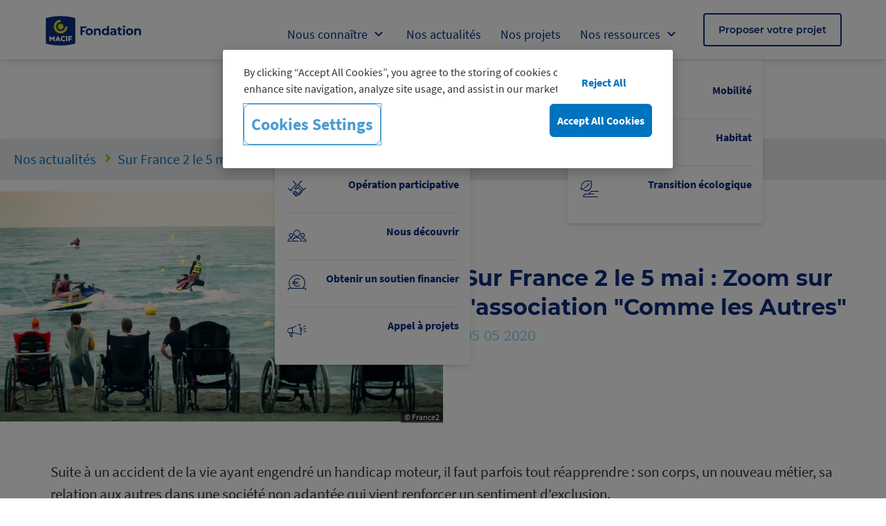

--- FILE ---
content_type: text/html; charset=UTF-8
request_url: https://www.fondation-macif.org/actualites/sur-france-2-le-5-mai-zoom-sur-l-association-comme-les-autres
body_size: 5767
content:
<!DOCTYPE html>
<html lang="fr">
<head>
    <meta charset="utf-8">
    <meta http-equiv="X-UA-Compatible" content="IE=edge">
    <meta name="viewport" content="width=device-width, initial-scale=1, maximum-scale=1,user-scalable=no">

			<script>var GTM_ID = 'GTM-KB4Z6L5';</script>
		<!-- Google Tag Manager -->
		<script>(function(w,d,s,l,i){w[l]=w[l]||[];w[l].push({'gtm.start':
		new Date().getTime(),event:'gtm.js'});var f=d.getElementsByTagName(s)[0],
		j=d.createElement(s),dl=l!='dataLayer'?'&l='+l:'';j.async=true;j.src=
		'https://www.googletagmanager.com/gtm.js?id='+i+dl;f.parentNode.insertBefore(j,f);
		})(window,document,'script','dataLayer',GTM_ID);</script>
		<!-- End Google Tag Manager -->
	    <!-- CSRF Token -->
    <meta name="csrf-token" content="P5Ugh1boT5HnCp4gaYTO6xW1I4EdgieKXrIPuF9x">

    <title> 	Fondation Macif - Actualité
 </title>
	
		<meta name="keywords" content="">
		<meta name="description" content="">

    <!-- Fonts -->
    <script type="text/javascript" src="/ruxitagentjs_ICA7NVfqrux_10325251103172537.js" data-dtconfig="rid=RID_-291759901|rpid=-1324027979|domain=fondation-macif.org|reportUrl=/rb_bf86293sqr|app=ea7c4b59f27d43eb|cuc=zgi8aga4|owasp=1|mel=100000|expw=1|featureHash=ICA7NVfqrux|dpvc=1|lastModification=1769414403952|tp=500,50,0|rdnt=1|uxrgce=1|srbbv=2|agentUri=/ruxitagentjs_ICA7NVfqrux_10325251103172537.js"></script><link rel="stylesheet" href="https://cdnjs.cloudflare.com/ajax/libs/font-awesome/4.5.0/css/font-awesome.min.css" integrity="sha384-XdYbMnZ/QjLh6iI4ogqCTaIjrFk87ip+ekIjefZch0Y+PvJ8CDYtEs1ipDmPorQ+" crossorigin="anonymous">
    <!-- Styles -->
    <link href="http://www.fondation-macif.org/css/main.css" rel="stylesheet">
    <link href="http://www.fondation-macif.org/css/menu.css" rel="stylesheet">
			<!-- Début de la mention OneTrust de consentement aux cookies du domaine : fondationmacif.macif-vt-preprod-web05.cybersrv.net -->
		<script type="text/javascript" src="https://cdn.cookielaw.org/consent/bbb59a12-295d-49ad-a101-e51cb8464e22/OtAutoBlock.js" ></script>
		<script src="https://cdn.cookielaw.org/scripttemplates/otSDKStub.js"  type="text/javascript" charset="UTF-8" data-domain-script="bbb59a12-295d-49ad-a101-e51cb8464e22" ></script>
		<script type="text/javascript">
		function OptanonWrapper() { }
		</script>
		<!-- Fin de la mention OneTrust de consentement aux cookies du domaine : fondationmacif.macif-vt-preprod-web05.cybersrv.net -->
		<script type="text/javascript">var urlsite = "https://fondation-macif.org";</script>
	
	<!-- <link rel="stylesheet" href="https://code-design.macif.fr/3.19.2/assets/css/mds-buttons.min.css" /> -->
	<link rel="stylesheet" href="https://code-design.macif.fr/3.19.2/assets/mds-style.min.css" />
</head>
  <body id="skrollr-body" class="anews">
					<!-- Google Tag Manager (noscript) -->
			<noscript><iframe src="https://www.googletagmanager.com/ns.html?id=GTM-KB4Z6L5"
			height="0" width="0" style="display:none;visibility:hidden"></iframe></noscript>
			<!-- End Google Tag Manager (noscript) -->
		
					<div id="fb-root"></div>
			<script>
				(function(d, s, id) {
					var js, fjs = d.getElementsByTagName(s)[0];
					if (d.getElementById(id)) return;
					js = d.createElement(s); js.id = id;
					js.src = "https://connect.facebook.net/fr_FR/sdk.js#xfbml=1&appId=1214769725346902&version=v3.2";
					fjs.parentNode.insertBefore(js, fjs);
				}(document, 'script', 'facebook-jssdk'));
			</script>
		
		


		<div class="store"><div id="projects-loading"><i class="fa fa-circle-o-notch fa-spin fa-3x fa-fw"></i><p>Chargement...</p></div></div>
		<div id="popin--msg"><h4 class="popin--msg_h4">Problème informatique</h4><button id="popin--msg_btn_close">Fermer</button><p class="popin--msg_p">Les demandes de soutien enregistrées du 30 avril au 13 juin n'ont pu être prises en compte par notre système informatique. Si vous êtes concernés, merci de bien vouloir remplir à nouveau le formulaire. Toutes nos excuses pour cette gêne.</p><p class="popin--msg_p__a"><a class="menu__nav-link menu__nav-link--pink" href="http://www.fondation-macif.org/demande-de-subvention">Proposer votre projet</a></p></div>
    <main class="body-wrapper">
		
    <section class="menu">
		<header role="banner" class="mds-header mds-position--sticky">
    <div class="mds-header__container mds-display-lg--none" style="display:flex;">
        <div class="mds-header__container--left-side">
            <a class="mds-header__logo" title="Accueil" href="/" aria-label="aller à la page d'accueil xxxx">
                
                <img src="http://www.fondation-macif.org/svg/logo-fondation-macif.svg" alt="Macif" class="logo" />
            </a>
        </div>
        <div class="mds-header__container--right-side">
            <button class="mds-btn mds-header__nav-item">
                <span class="mds-icon__menu" aria-hidden="true"></span>
                <span class="">menu</span>
            </button>
        </div>
    </div>
    <div class="mds-header__container--desktop mds-display-lg--flex" style="display:none;">
        <div class="mds-header__top-container mds-container">
            <div class="mds-header__container--left-side">
                    <div class="mds-header__logo-container">
                        <a class="mds-header__logo" title="Accueil" href="/">
                            
                            <img src="http://www.fondation-macif.org/svg/logo-fondation-macif.svg" alt="Macif" class="logo" />
                        </a>
                    </div>
            </div>
            <div class="mds-header__container--right-side">
            <nav role="navigation" aria-label="menu principal">
                    <ul class="mds-header__menu mds-handleClick-nav-item-btn">
                        <li class="mds-header__menu-item">

                            <div class="mds-dropdown__layout mds-dropdown-position--bottom-left">
                                <button class="mds-btn mds-header__nav-item mds-dropdown__trigger-element"   type="button" aria-controls="expandable" aria-expanded="false">Nous connaître<span class="mds-icon__expand-more--right" aria-hidden="true"></span></button>
                                <div class="mds-dropdown__container">
                                    <div class="mds-dropdown mds-dropdown__handleClick">
                                        <div class="mds-dropdown__item">
                                            <div role="group" class="mds-action-list">
                                                <ul class="mds-action-list--default">
                                                    <li class="mds-action-list__item ">
                                                        <div class="mds-action-list__item-content ">
                                                            <span class="mds-action-list__item-picto mds-picto__magazine" aria-hidden="true"></span>
                                                            <div class="mds-action-list__item-container-content">
                                                                <div class="mds-action-list__item-text-content">
                                                                    <span class="mds-action-list__item-title"><a class="mds-action-list__item-link" href="http://www.fondation-macif.org/page/nos-publications">Nos publications</a></span>
                                                                </div>
                                                            </div>
                                                        </div>
                                                    </li>
                                                    <li class="mds-action-list__item ">
                                                        <div class="mds-action-list__item-content">
                                                            <span class="mds-action-list__item-picto mds-picto__groupe-diversite" aria-hidden="true"></span>
                                                            <div class="mds-action-list__item-container-content">
                                                                <div class="mds-action-list__item-text-content">
                                                                    <span class="mds-action-list__item-title"><a class="mds-action-list__item-link" href="http://www.fondation-macif.org/page/le-programme-pins">Le programme PIN&#039;S</a></span>
                                                                </div>
                                                            </div>
                                                        </div>
                                                    </li>
                                                    <li class="mds-action-list__item ">
                                                        <div class="mds-action-list__item-content">
                                                            <span class="mds-action-list__item-picto mds-picto__poignee-de-main" aria-hidden="true"></span>
                                                            <div class="mds-action-list__item-container-content">
                                                                <div class="mds-action-list__item-text-content">
                                                                    <span class="mds-action-list__item-title"><a class="mds-action-list__item-link" href="http://www.fondation-macif.org/page/operation-participative-la-belle-rencontre">Opération participative</a></span>
                                                                </div>
                                                            </div>
                                                        </div>
                                                    </li>
                                                    <li class="mds-action-list__item ">
                                                        <div class="mds-action-list__item-content">
                                                            <span class="mds-action-list__item-picto mds-picto__groupe-trois" aria-hidden="true"></span>
                                                            <div class="mds-action-list__item-container-content">
                                                                <div class="mds-action-list__item-text-content">
                                                                    <span class="mds-action-list__item-title"><a class="mds-action-list__item-link" href="http://www.fondation-macif.org/page/la-fondation-macif">Nous découvrir</a></span>
                                                                </div>
                                                            </div>
                                                        </div>
                                                    </li>
                                                    <li class="mds-action-list__item ">
                                                        <div class="mds-action-list__item-content">
                                                            <span class="mds-action-list__item-picto mds-picto__piece" aria-hidden="true"></span>
                                                            <div class="mds-action-list__item-container-content">
                                                                <div class="mds-action-list__item-text-content">
                                                                    <span class="mds-action-list__item-title"><a class="mds-action-list__item-link" href="http://www.fondation-macif.org/page/obtenir-un-soutien-financier-de-la-fondation-macif">Obtenir un soutien financier</a></span>
                                                                </div>
                                                            </div>
                                                        </div>
                                                    </li>
                                                    <li class="mds-action-list__item ">
                                                        <div class="mds-action-list__item-content">
                                                            <span class="mds-action-list__item-picto mds-picto__megaphone" aria-hidden="true"></span>
                                                            <div class="mds-action-list__item-container-content">
                                                                <div class="mds-action-list__item-text-content">
                                                                    <span class="mds-action-list__item-title"><a class="mds-action-list__item-link" href="http://www.fondation-macif.org/page/appel-a-projet-idf">Appel à projets</a></span>
                                                                </div>
                                                            </div>
                                                        </div>
                                                    </li>
                                                </ul>
                                            </div>
                                        </div>
                                    </div>
                                </div>
                            </div>

                        </li>
                        <li class="mds-header__menu-item"><a class="mds-btn mds-header__nav-item " href="http://www.fondation-macif.org/actualites">Nos actualités</a></li>
                        <li class="mds-header__menu-item"><a class="mds-btn mds-header__nav-item "  href="http://www.fondation-macif.org/nos-projets">Nos projets</a></li>
                        <li class="mds-header__menu-item">
                            <div class="mds-dropdown__layout mds-dropdown-position--bottom-left">
                                <button class="mds-btn mds-header__nav-item mds-dropdown__trigger-element" type="button" aria-controls="expandable" aria-expanded="false" >Nos ressources<span class="mds-icon__expand-more--right" aria-hidden="true"></span></button>
                                <div class="mds-dropdown__container">
                                    <div class="mds-dropdown mds-dropdown__handleClick">
                                        <div class="mds-dropdown__item">
                                            <div role="group" class="mds-action-list">
                                                <ul class="mds-action-list--default">
                                                    <li class="mds-action-list__item ">
                                                        <div class="mds-action-list__item-content ">
                                                            <span class="mds-action-list__item-picto mds-picto__auto" aria-hidden="true"></span>
                                                            <div class="mds-action-list__item-container-content">
                                                                <div class="mds-action-list__item-text-content">
                                                                    <span class="mds-action-list__item-title"><a class="mds-action-list__item-link" href="http://www.fondation-macif.org/page/nos-ressources-mobilite">Mobilité</a></span>
                                                                </div>
                                                            </div>
                                                        </div>
                                                    </li>
                                                    <li class="mds-action-list__item ">
                                                        <div class="mds-action-list__item-content">
                                                            <span class="mds-action-list__item-picto mds-picto__maison" aria-hidden="true"></span>
                                                            <div class="mds-action-list__item-container-content">
                                                                <div class="mds-action-list__item-text-content">
                                                                    <span class="mds-action-list__item-title"><a class="mds-action-list__item-link" href="http://www.fondation-macif.org/page/nos-ressources-habitat">Habitat</a></span>
                                                                </div>
                                                            </div>
                                                        </div>
                                                    </li>
                                                    <li class="mds-action-list__item ">
                                                        <div class="mds-action-list__item-content">
                                                            <span class="mds-action-list__item-picto mds-picto__main-feuille" aria-hidden="true"></span>
                                                            <div class="mds-action-list__item-container-content">
                                                                <div class="mds-action-list__item-text-content">
                                                                    <span class="mds-action-list__item-title"><a class="mds-action-list__item-link" href="http://www.fondation-macif.org/page/nos-ressources-transition-ecologique">Transition écologique</a></span>
                                                                </div>
                                                            </div>
                                                        </div>
                                                    </li>
                                                </ul>
                                            </div>
                                        </div>
                                    </div>
                                </div>
                            </div>
                        </li>
                    </ul>
                </nav>
                <a class="mds-btn mds-btn--secondary" tabindex="0" role="button" href="http://www.fondation-macif.org/demande-de-subvention">Proposer votre projet</a>


            </div>
        </div>
    </div>
    <div class="mds-header__container--mobile">
        <nav class="med-header--mobile" aria-modal="false" aria-hidden="true">
            <div class="med-header--mobile-cibles">

                <ul class="mds-header__menu mds-handleClick-nav-item-btn">
                    <li class="mds-header__menu-item">

                        <p class="mds-h3">Nous connaître</p>
                        <div role="group" class="mds-action-list">

                            <ul class="mds-action-list--default">
                                <li class="mds-action-list__item ">
                                    <div class="mds-action-list__item-content ">
                                        <span class="mds-action-list__item-picto mds-picto__magazine" aria-hidden="true"></span>
                                        <div class="mds-action-list__item-container-content">
                                            <div class="mds-action-list__item-text-content">
                                                <span class="mds-action-list__item-title"><a class="mds-action-list__item-link" href="http://www.fondation-macif.org/page/nos-publications">Nos publications</a></span>
                                            </div>
                                        </div>
                                    </div>
                                </li>
                                <li class="mds-action-list__item ">
                                    <div class="mds-action-list__item-content">
                                        <span class="mds-action-list__item-picto mds-picto__groupe-diversite" aria-hidden="true"></span>
                                        <div class="mds-action-list__item-container-content">
                                            <div class="mds-action-list__item-text-content">
                                                <span class="mds-action-list__item-title"><a class="mds-action-list__item-link" href="http://www.fondation-macif.org/page/le-programme-pins">Le programme PIN&#039;S</a></span>
                                            </div>
                                        </div>
                                    </div>
                                </li>
                                <li class="mds-action-list__item ">
                                    <div class="mds-action-list__item-content">
                                        <span class="mds-action-list__item-picto mds-picto__poignee-de-main" aria-hidden="true"></span>
                                        <div class="mds-action-list__item-container-content">
                                            <div class="mds-action-list__item-text-content">
                                                <span class="mds-action-list__item-title"><a class="mds-action-list__item-link" href="http://www.fondation-macif.org/page/operation-participative-la-belle-rencontre">Opération participative</a></span>
                                            </div>
                                        </div>
                                    </div>
                                </li>
                                <li class="mds-action-list__item ">
                                    <div class="mds-action-list__item-content">
                                        <span class="mds-action-list__item-picto mds-picto__groupe-trois" aria-hidden="true"></span>
                                        <div class="mds-action-list__item-container-content">
                                            <div class="mds-action-list__item-text-content">
                                                <span class="mds-action-list__item-title"><a class="mds-action-list__item-link" href="http://www.fondation-macif.org/page/la-fondation-macif">Nous découvrir</a></span>
                                            </div>
                                        </div>
                                    </div>
                                </li>
                                <li class="mds-action-list__item ">
                                    <div class="mds-action-list__item-content">
                                        <span class="mds-action-list__item-picto mds-picto__piece" aria-hidden="true"></span>
                                        <div class="mds-action-list__item-container-content">
                                            <div class="mds-action-list__item-text-content">
                                                <span class="mds-action-list__item-title"><a class="mds-action-list__item-link" href="http://www.fondation-macif.org/page/obtenir-un-soutien-financier-de-la-fondation-macif">Obtenir un soutien financier</a></span>
                                            </div>
                                        </div>
                                    </div>
                                </li>
                                <li class="mds-action-list__item ">
                                    <div class="mds-action-list__item-content">
                                        <span class="mds-action-list__item-picto mds-picto__megaphone" aria-hidden="true"></span>
                                        <div class="mds-action-list__item-container-content">
                                            <div class="mds-action-list__item-text-content">
                                                <span class="mds-action-list__item-title"><a class="mds-action-list__item-link" href="http://www.fondation-macif.org/page/appel-a-projet-idf">Appel à projets</a></span>
                                            </div>
                                        </div>
                                    </div>
                                </li>
                            </ul>
                        </div>
                    </li>
                    
                    <li class="mds-header__menu-item">

                        <p class="mds-h3">Nos ressources</p>
                        <div role="group" class="mds-action-list">

                            <ul class="mds-action-list--default">
                                <li class="mds-action-list__item ">
                                    <div class="mds-action-list__item-content ">
                                        <span class="mds-action-list__item-picto mds-picto__auto" aria-hidden="true"></span>
                                        <div class="mds-action-list__item-container-content">
                                            <div class="mds-action-list__item-text-content">
                                                <span class="mds-action-list__item-title"><a class="mds-action-list__item-link" href="http://www.fondation-macif.org/page/nos-ressources-mobilite">Mobilité</a></span>
                                            </div>
                                        </div>
                                    </div>
                                </li>
                                <li class="mds-action-list__item ">
                                    <div class="mds-action-list__item-content">
                                        <span class="mds-action-list__item-picto mds-picto__maison" aria-hidden="true"></span>
                                        <div class="mds-action-list__item-container-content">
                                            <div class="mds-action-list__item-text-content">
                                                <span class="mds-action-list__item-title"><a class="mds-action-list__item-link" href="http://www.fondation-macif.org/page/nos-ressources-habitat">Habitat</a></span>
                                            </div>
                                        </div>
                                    </div>
                                </li>
                                <li class="mds-action-list__item ">
                                    <div class="mds-action-list__item-content">
                                        <span class="mds-action-list__item-picto mds-picto__main-feuille" aria-hidden="true"></span>
                                        <div class="mds-action-list__item-container-content">
                                            <div class="mds-action-list__item-text-content">
                                                <span class="mds-action-list__item-title"><a class="mds-action-list__item-link" href="http://www.fondation-macif.org/page/nos-ressources-transition-ecologique">Transition écologique</a></span>
                                            </div>
                                        </div>
                                    </div>
                                </li>
                            </ul>
                        </div>
                    </li>

                    <li class="mds-header__menu-item">
                        <a role="button" href="http://www.fondation-macif.org/actualites" class="mds-btn mds-btn--secondary mds-full-width" tabindex="0">
                            Nos actualités
                        </a>
                    </li>
                    <li class="mds-header__menu-item">
                        <a role="button" href="http://www.fondation-macif.org/nos-projets" class="mds-btn mds-btn--secondary mds-full-width" tabindex="0">
                        Nos projets
                        </a>
                    </li>



                    <li class="mds-header__menu-item">
                        <a class="mds-btn mds-btn--primary mds-full-width" tabindex="0" role="button" href="http://www.fondation-macif.org/demande-de-subvention">
                            Proposer votre projet
                        </a>
                    </li>

                </ul>
            </div>
        </nav>
    </div>



</header>
	</section>
		
		
	<section class="wrapper news">
		<div class="listnews">
			<div class="container">
				<div class="row line1">
					<div class="col-lg-12 breadcrumb">
						<a href="http://www.fondation-macif.org/actualites">Nos actualités</a> <span>Sur France 2 le 5 mai : Zoom sur l&#039;association &quot;Comme les Autres&quot;</span>
					</div>
					<div class="col-lg-6">
						<img src="https://fondation-macif.org/storage/posts/May2020/cO5HS26ciCzXDGTauRjJ.jpg" alt="Sur France 2 le 5 mai : Zoom sur l&#039;association &quot;Comme les Autres&quot;" />
						<span class="wm">&#169; France2</span>					</div>
					<div class="col-lg-6">
						<h1 class="h2">Sur France 2 le 5 mai : Zoom sur l&#039;association &quot;Comme les Autres&quot;<span>05 05 2020</span></h1>
					</div>
				</div>
				<div class="row">
					<div class="col-lg-12 content">
																		<div class="content_text">
																	<div>Suite à un accident de la vie ayant engendré un handicap moteur, il faut parfois tout réapprendre : son corps, un nouveau métier, sa relation aux autres dans une société non adaptée qui vient renforcer un sentiment d'exclusion.</div><div><br></div><h3>"Comme les Autres" une démarche inédite pour rebondir</h3><div><br></div><div>Une fois sortie du centre de réeducation et de réadaptation, la personne en situation de handicap se retrouve souvent démunie. Son quotidien, ses repères sont bouleversés tant sur le plan physique que psychique, social et professionnel. <b><i>Comme les Autres</i></b> permet d'intégrer la personne à un parcours de reconstruction sur l'ensemble de ces plans pour faciliter un retour à la vie "normale". Basée sur un séjour sportif à sensations fortes mixant personnes valides et en situation de handicap, cette première pierre agit comme un révélateur : il est encore possible de faire des choses et de dépasser ses peurs.</div><div><br></div><div>Ce rebond psychologique est une étape d'un parcours plus global personnalisé. Ce parcours comprend l'appréhension de différents domaines : juridique, logement, mobilité, sports &amp; loisirs, santé, emploi et lien social, et ce, en fonction de la personne.</div><div><br></div><h3>Une association soutenue dès 2013 par la Fondation Macif</h3><div>Soutenue dès 2013 par la Fondation Macif via Macif-Mutualité, <b><i>Comme les Autres</i></b> a ensuite été accompagnée par la Fondation pour son essaimage dans d'autres territoires en 2017 mais aussi 2018 et via sa délégation Nouvelle Aquitaine en 2019. A la croisée de la Santé et de l'inclusion sociale, la démarche de <b><i>Comme les Autres</i></b> est particulièrement innovante de part son approche globale, son intégration de personnes valides et invalides et le recours aux séjours sportifs à sensation comme déclencheur de la dynamique ultérieure de reconstruction.</div><div>Cette association accompagne environ une centaine de personnes chaque année.</div><div>En savoir plus : <a href="Comme les Autres" target="_blank"></a><a href="https://www.commelesautres.org" target="_blank">Comme les Autres</a></div><div><br></div><h4>Frédéric Lopez, parrain de l'association "Comme les Autres"</h4><div>Connu pour son émission "<i>Rendez-vous en terre inconnue</i>", Frédéric Lopez est devenu parrain de l'association. En diffusion à 20h50 le 5 mai 2020 sur France 2 (et en replay ici : <a href="https://www.france.tv/france-2/comme-les-autres/1421117-emission-du-mardi-5-mai-2020.html">Comme les Autres France 2</a>) :&nbsp;un reportage sur cette association particulière et peut-être un première incursion médiatique pour Frédéric Lopez dans l'univers de l'ESS avant, pourquoi pas, une future émission autour de la solidarité en 2021 ?!</div><div><br></div><div><br></div>
															</div>
															</div>
				</div>
			</div>
		</div>
	</section>
		

		
		<footer class="footer">
  <div class="container">
    <div class="row">
      <div class="col-12 col-lg-4 order-2 order-lg-1">
        <h4 class="footer__sites-title d-lg-none  d-lg-block" style="color: #fff">LES SITES MACIF</h4>
        <a class="footer__link" href="https://www.diffuz.com/" target="_blank">diffuz.com</a>
        <p class="footer__txt">
          Relevez des défis solidaires ! Retrouvez tous les conseils pour vous
          mobiliser, trouver des ressources ou lancer une collecte près de chez
          vous.
        </p>
        <a class="footer__link" href="https://vousparmacif.macif.fr/" target="_blank">Vous! par Macif</a>
        <p class="footer__txt">
          Découvrez Vous! par Macif, le site web plein d&#039;idées, de conseils et de solutions pour agir sur votre quotidien.
        </p>
      </div>
      <div class="col-12 col-lg-4 order-3">
          <h4 class="footer__sites-title d-none d-lg-block">LES SITES MACIF</h4>
        <a class="footer__link" href="https://www.macif.fr/" target="_blank">macif.fr</a>
        <p class="footer__txt">
          Réalisez vos devis assurance auto, moto, assurance habitation,
          assurance scolaire et mutuelle santé en ligne.
        </p>
        <div class="footer__newsletter">
					<h4 class="title col-12">INSCRIVEZ-VOUS À NOTRE NEWSLETTER</h4>
						<div class="form-wrapper col-12">
							<div class="alert alert-success hidden"></div>
							<form class="newsletter_footer_form form w-100" action="http://www.fondation-macif.org" method="post">
								<input type="hidden" name="_token" value="P5Ugh1boT5HnCp4gaYTO6xW1I4EdgieKXrIPuF9x">
								<input type="email" class="w-100" name="emailnewsletter" required placeholder="Email" />
                <input type="checkbox" name="checkrgpd" id="checkrgpd" value="1"><label for="checkrgpd">J&#039;accepte de recevoir la newsletter envoyée par la Fondation Macif</label>
								<small></small>
								<input type="button" value="S’inscrire" />
							</form>
						</div>
        </div>
      </div>
      <div class="col-12 col-lg-4 order-1 order-lg-3 footer__up-col">

        <div class="footer__map-wrapper text-center">
					<a href="http://www.fondation-macif.org/contact">
						<p class="footer__map-title w-100">La fondation Macif </br>
						 <span class="d-inline-block">dans votre région</span>
						</p>
						<img class="footer__map" src="http://www.fondation-macif.org/img/france.png">
					</a>
        </div>
				
        <ul class="footer__social d-flex justify-content-center">
            
            <li><a href="https://www.youtube.com/user/Macifgroupe/playlists?view=50&sort=dd&shelf_id=15" target="_blank">
                    <svg width="44px" height="45px" viewBox="0 0 44 45" version="1.1" xmlns="http://www.w3.org/2000/svg" xmlns:xlink="http://www.w3.org/1999/xlink">
                        <g id="Symbols" stroke="none" stroke-width="1" fill="none" fill-rule="evenodd">
                            <g id="footer" transform="translate(-1204.000000, -423.000000)">
                                <g id="Group-12-Copy" transform="translate(1204.000000, 423.000000)">
                                    <g id="youtube-play">
                                        <circle id="Oval" fill="#004A92" cx="22" cy="22.5098125" r="22"></circle>
                                        <path d="M32,25.5641799 L32,18.4358201 C32,18.4358201 32,15 28.5533866,15 L15.4454374,15 C15.4454374,15 12,15 12,18.4358201 L12,25.5641799 C12,25.5641799 12,29 15.4454374,29 L28.5533866,29 C28.5533866,29 32,29 32,25.5641799 M25.8828786,22.009964 L19.3353716,25.8431717 L19.3353716,18.175584 L25.8828786,22.009964" id="Shape" fill="#FFFFFF"></path>
                                    </g>
                                </g>
                            </g>
                        </g>
                    </svg></a></li>
            
        </ul>
      </div>
    </div>
  </div>
</footer>

<div class="footer-btm">
    <div class="container">
        <div class="row">
            <nav class="footer-btm__nav col-12 text-center text-sm-left col-sm-6 col-md-5 col-lg-9 col-xl-9">
                <a href="http://www.fondation-macif.org/contact">Contact</a>
                <a href="http://www.fondation-macif.org/page/mentions-legales">Mentions légales</a>
                <a href="http://www.fondation-macif.org/page/donnees-personnelles">Données personnelles</a>
                                  <a href="http://www.fondation-macif.org/page/cookies">Cookies</a>
                                <a href="http://www.fondation-macif.org/page/accessibilite">Accessibilité : non conforme</a>
            </nav>
            <span class="footer-btm__copy col-12 text-center text-sm-right col-sm-6 col-md-7 col-lg-3 col-xl-3">
                    copyright © Fondation Macif
            </span>
        </div>
    </div>
</div>
			
			<div id="videobox">
				<div class="play_container d-flex align-items-center justify-content-center">
					<div class="video__wrapper">
						<div class="close-button">
							<svg viewBox="-1 -1 36 36" xmlns="http://www.w3.org/2000/svg">
								<g fill="none" fill-rule="evenodd" stroke="#979797">
									<g stroke-width="2">
										<path d="M25.63 9.573L9.905 25.298M25.725 25.725L10 10" />
									</g>
									<circle cx="17" cy="17" r="17" />
								</g>
							</svg>
						</div>
						<div id="video" class="video">
							<iframe
								id="player"
								type="text/html"
								width="640"
								height="360"
								src=""
								frameborder="0"
							></iframe>
						</div>
					</div>
				</div>
			</div>
			<div id="vid_overlay"></div>
		</main>
				<script src="http://www.fondation-macif.org/js/jquery-3.3.1.min.js"></script>
		<script src="http://www.fondation-macif.org/js/code.bundle.min.js" ></script>
		 
			<script src="http://www.fondation-macif.org/js/app-proj.js" ></script>
				    <!-- Scripts -->
	<script src="https://code-design.macif.fr/3.19.2/assets/js/mds-js.min.js"></script>
</body>
</html>


--- FILE ---
content_type: text/css
request_url: https://www.fondation-macif.org/css/main.css
body_size: 42921
content:
.swiper-container{margin:0 auto;position:relative;overflow:hidden;list-style:none;padding:0;z-index:1}.swiper-container-no-flexbox .swiper-slide{float:left}.swiper-container-vertical>.swiper-wrapper{-webkit-box-orient:vertical;-webkit-box-direction:normal;-webkit-flex-direction:column;-ms-flex-direction:column;flex-direction:column}.swiper-wrapper{position:relative;width:100%;height:100%;z-index:1;display:-webkit-box;display:-webkit-flex;display:-ms-flexbox;display:flex;-webkit-transition-property:-webkit-transform;transition-property:-webkit-transform;-o-transition-property:transform;transition-property:transform;transition-property:transform,-webkit-transform;-webkit-box-sizing:content-box;box-sizing:content-box}.swiper-container-android .swiper-slide,.swiper-wrapper{-webkit-transform:translate3d(0,0,0);transform:translate3d(0,0,0)}.swiper-container-multirow>.swiper-wrapper{-webkit-flex-wrap:wrap;-ms-flex-wrap:wrap;flex-wrap:wrap}.swiper-container-free-mode>.swiper-wrapper{-webkit-transition-timing-function:ease-out;-o-transition-timing-function:ease-out;transition-timing-function:ease-out;margin:0 auto}.swiper-slide{-webkit-flex-shrink:0;-ms-flex-negative:0;flex-shrink:0;width:100%;height:100%;position:relative;-webkit-transition-property:-webkit-transform;transition-property:-webkit-transform;-o-transition-property:transform;transition-property:transform;transition-property:transform,-webkit-transform}.swiper-slide-invisible-blank{visibility:hidden}.swiper-container-autoheight,.swiper-container-autoheight .swiper-slide{height:auto}.swiper-container-autoheight .swiper-wrapper{-webkit-box-align:start;-webkit-align-items:flex-start;-ms-flex-align:start;align-items:flex-start;-webkit-transition-property:height,-webkit-transform;transition-property:height,-webkit-transform;-o-transition-property:transform,height;transition-property:transform,height;transition-property:transform,height,-webkit-transform}.swiper-container-3d{-webkit-perspective:1200px;perspective:1200px}.swiper-container-3d .swiper-cube-shadow,.swiper-container-3d .swiper-slide,.swiper-container-3d .swiper-slide-shadow-bottom,.swiper-container-3d .swiper-slide-shadow-left,.swiper-container-3d .swiper-slide-shadow-right,.swiper-container-3d .swiper-slide-shadow-top,.swiper-container-3d .swiper-wrapper{-webkit-transform-style:preserve-3d;transform-style:preserve-3d}.swiper-container-3d .swiper-slide-shadow-bottom,.swiper-container-3d .swiper-slide-shadow-left,.swiper-container-3d .swiper-slide-shadow-right,.swiper-container-3d .swiper-slide-shadow-top{position:absolute;left:0;top:0;width:100%;height:100%;pointer-events:none;z-index:10}.swiper-container-3d .swiper-slide-shadow-left{background-image:-webkit-gradient(linear,right top,left top,from(rgba(0,0,0,.5)),to(rgba(0,0,0,0)));background-image:-webkit-linear-gradient(right,rgba(0,0,0,.5),rgba(0,0,0,0));background-image:-o-linear-gradient(right,rgba(0,0,0,.5),rgba(0,0,0,0));background-image:linear-gradient(to left,rgba(0,0,0,.5),rgba(0,0,0,0))}.swiper-container-3d .swiper-slide-shadow-right{background-image:-webkit-gradient(linear,left top,right top,from(rgba(0,0,0,.5)),to(rgba(0,0,0,0)));background-image:-webkit-linear-gradient(left,rgba(0,0,0,.5),rgba(0,0,0,0));background-image:-o-linear-gradient(left,rgba(0,0,0,.5),rgba(0,0,0,0));background-image:linear-gradient(to right,rgba(0,0,0,.5),rgba(0,0,0,0))}.swiper-container-3d .swiper-slide-shadow-top{background-image:-webkit-gradient(linear,left bottom,left top,from(rgba(0,0,0,.5)),to(rgba(0,0,0,0)));background-image:-webkit-linear-gradient(bottom,rgba(0,0,0,.5),rgba(0,0,0,0));background-image:-o-linear-gradient(bottom,rgba(0,0,0,.5),rgba(0,0,0,0));background-image:linear-gradient(to top,rgba(0,0,0,.5),rgba(0,0,0,0))}.swiper-container-3d .swiper-slide-shadow-bottom{background-image:-webkit-gradient(linear,left top,left bottom,from(rgba(0,0,0,.5)),to(rgba(0,0,0,0)));background-image:-webkit-linear-gradient(top,rgba(0,0,0,.5),rgba(0,0,0,0));background-image:-o-linear-gradient(top,rgba(0,0,0,.5),rgba(0,0,0,0));background-image:linear-gradient(to bottom,rgba(0,0,0,.5),rgba(0,0,0,0))}.swiper-container-wp8-horizontal,.swiper-container-wp8-horizontal>.swiper-wrapper{-ms-touch-action:pan-y;touch-action:pan-y}.swiper-container-wp8-vertical,.swiper-container-wp8-vertical>.swiper-wrapper{-ms-touch-action:pan-x;touch-action:pan-x}.swiper-button-next,.swiper-button-prev{position:absolute;top:50%;width:27px;height:44px;margin-top:-22px;z-index:10;cursor:pointer;background-size:27px 44px;background-position:center;background-repeat:no-repeat}.swiper-button-next.swiper-button-disabled,.swiper-button-prev.swiper-button-disabled{opacity:.35;cursor:auto;pointer-events:none}.swiper-button-prev,.swiper-container-rtl .swiper-button-next{background-image:url("data:image/svg+xml;charset=utf-8,%3Csvg%20xmlns%3D'http%3A%2F%2Fwww.w3.org%2F2000%2Fsvg'%20viewBox%3D'0%200%2027%2044'%3E%3Cpath%20d%3D'M0%2C22L22%2C0l2.1%2C2.1L4.2%2C22l19.9%2C19.9L22%2C44L0%2C22L0%2C22L0%2C22z'%20fill%3D'%23007aff'%2F%3E%3C%2Fsvg%3E");left:10px;right:auto}.swiper-button-next,.swiper-container-rtl .swiper-button-prev{background-image:url("data:image/svg+xml;charset=utf-8,%3Csvg%20xmlns%3D'http%3A%2F%2Fwww.w3.org%2F2000%2Fsvg'%20viewBox%3D'0%200%2027%2044'%3E%3Cpath%20d%3D'M27%2C22L27%2C22L5%2C44l-2.1-2.1L22.8%2C22L2.9%2C2.1L5%2C0L27%2C22L27%2C22z'%20fill%3D'%23007aff'%2F%3E%3C%2Fsvg%3E");right:10px;left:auto}.swiper-button-prev.swiper-button-white,.swiper-container-rtl .swiper-button-next.swiper-button-white{background-image:url("data:image/svg+xml;charset=utf-8,%3Csvg%20xmlns%3D'http%3A%2F%2Fwww.w3.org%2F2000%2Fsvg'%20viewBox%3D'0%200%2027%2044'%3E%3Cpath%20d%3D'M0%2C22L22%2C0l2.1%2C2.1L4.2%2C22l19.9%2C19.9L22%2C44L0%2C22L0%2C22L0%2C22z'%20fill%3D'%23ffffff'%2F%3E%3C%2Fsvg%3E")}.swiper-button-next.swiper-button-white,.swiper-container-rtl .swiper-button-prev.swiper-button-white{background-image:url("data:image/svg+xml;charset=utf-8,%3Csvg%20xmlns%3D'http%3A%2F%2Fwww.w3.org%2F2000%2Fsvg'%20viewBox%3D'0%200%2027%2044'%3E%3Cpath%20d%3D'M27%2C22L27%2C22L5%2C44l-2.1-2.1L22.8%2C22L2.9%2C2.1L5%2C0L27%2C22L27%2C22z'%20fill%3D'%23ffffff'%2F%3E%3C%2Fsvg%3E")}.swiper-button-prev.swiper-button-black,.swiper-container-rtl .swiper-button-next.swiper-button-black{background-image:url("data:image/svg+xml;charset=utf-8,%3Csvg%20xmlns%3D'http%3A%2F%2Fwww.w3.org%2F2000%2Fsvg'%20viewBox%3D'0%200%2027%2044'%3E%3Cpath%20d%3D'M0%2C22L22%2C0l2.1%2C2.1L4.2%2C22l19.9%2C19.9L22%2C44L0%2C22L0%2C22L0%2C22z'%20fill%3D'%23000000'%2F%3E%3C%2Fsvg%3E")}.swiper-button-next.swiper-button-black,.swiper-container-rtl .swiper-button-prev.swiper-button-black{background-image:url("data:image/svg+xml;charset=utf-8,%3Csvg%20xmlns%3D'http%3A%2F%2Fwww.w3.org%2F2000%2Fsvg'%20viewBox%3D'0%200%2027%2044'%3E%3Cpath%20d%3D'M27%2C22L27%2C22L5%2C44l-2.1-2.1L22.8%2C22L2.9%2C2.1L5%2C0L27%2C22L27%2C22z'%20fill%3D'%23000000'%2F%3E%3C%2Fsvg%3E")}.swiper-button-lock{display:none}.swiper-pagination{position:absolute;text-align:center;-webkit-transition:.3s opacity;-o-transition:.3s opacity;transition:.3s opacity;-webkit-transform:translate3d(0,0,0);transform:translate3d(0,0,0);z-index:10}.swiper-pagination.swiper-pagination-hidden{opacity:0}.swiper-container-horizontal>.swiper-pagination-bullets,.swiper-pagination-custom,.swiper-pagination-fraction{bottom:10px;left:0;width:100%}.swiper-pagination-bullets-dynamic{overflow:hidden;font-size:0}.swiper-pagination-bullets-dynamic .swiper-pagination-bullet{-webkit-transform:scale(.33);-ms-transform:scale(.33);transform:scale(.33);position:relative}.swiper-pagination-bullets-dynamic .swiper-pagination-bullet-active{-webkit-transform:scale(1);-ms-transform:scale(1);transform:scale(1)}.swiper-pagination-bullets-dynamic .swiper-pagination-bullet-active-main{-webkit-transform:scale(1);-ms-transform:scale(1);transform:scale(1)}.swiper-pagination-bullets-dynamic .swiper-pagination-bullet-active-prev{-webkit-transform:scale(.66);-ms-transform:scale(.66);transform:scale(.66)}.swiper-pagination-bullets-dynamic .swiper-pagination-bullet-active-prev-prev{-webkit-transform:scale(.33);-ms-transform:scale(.33);transform:scale(.33)}.swiper-pagination-bullets-dynamic .swiper-pagination-bullet-active-next{-webkit-transform:scale(.66);-ms-transform:scale(.66);transform:scale(.66)}.swiper-pagination-bullets-dynamic .swiper-pagination-bullet-active-next-next{-webkit-transform:scale(.33);-ms-transform:scale(.33);transform:scale(.33)}.swiper-pagination-bullet{width:8px;height:8px;display:inline-block;border-radius:100%;background:#000;opacity:.2}button.swiper-pagination-bullet{border:none;margin:0;padding:0;-webkit-box-shadow:none;box-shadow:none;-webkit-appearance:none;-moz-appearance:none;appearance:none}.swiper-pagination-clickable .swiper-pagination-bullet{cursor:pointer}.swiper-pagination-bullet-active{opacity:1;background:#007aff}.swiper-container-vertical>.swiper-pagination-bullets{right:10px;top:50%;-webkit-transform:translate3d(0,-50%,0);transform:translate3d(0,-50%,0)}.swiper-container-vertical>.swiper-pagination-bullets .swiper-pagination-bullet{margin:6px 0;display:block}.swiper-container-vertical>.swiper-pagination-bullets.swiper-pagination-bullets-dynamic{top:50%;-webkit-transform:translateY(-50%);-ms-transform:translateY(-50%);transform:translateY(-50%);width:8px}.swiper-container-vertical>.swiper-pagination-bullets.swiper-pagination-bullets-dynamic .swiper-pagination-bullet{display:inline-block;-webkit-transition:.2s top,.2s -webkit-transform;transition:.2s top,.2s -webkit-transform;-o-transition:.2s transform,.2s top;transition:.2s transform,.2s top;transition:.2s transform,.2s top,.2s -webkit-transform}.swiper-container-horizontal>.swiper-pagination-bullets .swiper-pagination-bullet{margin:0 4px}.swiper-container-horizontal>.swiper-pagination-bullets.swiper-pagination-bullets-dynamic{left:50%;-webkit-transform:translateX(-50%);-ms-transform:translateX(-50%);transform:translateX(-50%);white-space:nowrap}.swiper-container-horizontal>.swiper-pagination-bullets.swiper-pagination-bullets-dynamic .swiper-pagination-bullet{-webkit-transition:.2s left,.2s -webkit-transform;transition:.2s left,.2s -webkit-transform;-o-transition:.2s transform,.2s left;transition:.2s transform,.2s left;transition:.2s transform,.2s left,.2s -webkit-transform}.swiper-container-horizontal.swiper-container-rtl>.swiper-pagination-bullets-dynamic .swiper-pagination-bullet{-webkit-transition:.2s right,.2s -webkit-transform;transition:.2s right,.2s -webkit-transform;-o-transition:.2s transform,.2s right;transition:.2s transform,.2s right;transition:.2s transform,.2s right,.2s -webkit-transform}.swiper-pagination-progressbar{background:rgba(0,0,0,.25);position:absolute}.swiper-pagination-progressbar .swiper-pagination-progressbar-fill{background:#007aff;position:absolute;left:0;top:0;width:100%;height:100%;-webkit-transform:scale(0);-ms-transform:scale(0);transform:scale(0);-webkit-transform-origin:left top;-ms-transform-origin:left top;transform-origin:left top}.swiper-container-rtl .swiper-pagination-progressbar .swiper-pagination-progressbar-fill{-webkit-transform-origin:right top;-ms-transform-origin:right top;transform-origin:right top}.swiper-container-horizontal>.swiper-pagination-progressbar,.swiper-container-vertical>.swiper-pagination-progressbar.swiper-pagination-progressbar-opposite{width:100%;height:4px;left:0;top:0}.swiper-container-horizontal>.swiper-pagination-progressbar.swiper-pagination-progressbar-opposite,.swiper-container-vertical>.swiper-pagination-progressbar{width:4px;height:100%;left:0;top:0}.swiper-pagination-white .swiper-pagination-bullet-active{background:#fff}.swiper-pagination-progressbar.swiper-pagination-white{background:rgba(255,255,255,.25)}.swiper-pagination-progressbar.swiper-pagination-white .swiper-pagination-progressbar-fill{background:#fff}.swiper-pagination-black .swiper-pagination-bullet-active{background:#000}.swiper-pagination-progressbar.swiper-pagination-black{background:rgba(0,0,0,.25)}.swiper-pagination-progressbar.swiper-pagination-black .swiper-pagination-progressbar-fill{background:#000}.swiper-pagination-lock{display:none}.swiper-scrollbar{border-radius:10px;position:relative;-ms-touch-action:none;background:rgba(0,0,0,.1)}.swiper-container-horizontal>.swiper-scrollbar{position:absolute;left:1%;bottom:3px;z-index:50;height:5px;width:98%}.swiper-container-vertical>.swiper-scrollbar{position:absolute;right:3px;top:1%;z-index:50;width:5px;height:98%}.swiper-scrollbar-drag{height:100%;width:100%;position:relative;background:rgba(0,0,0,.5);border-radius:10px;left:0;top:0}.swiper-scrollbar-cursor-drag{cursor:move}.swiper-scrollbar-lock{display:none}.swiper-zoom-container{width:100%;height:100%;display:-webkit-box;display:-webkit-flex;display:-ms-flexbox;display:flex;-webkit-box-pack:center;-webkit-justify-content:center;-ms-flex-pack:center;justify-content:center;-webkit-box-align:center;-webkit-align-items:center;-ms-flex-align:center;align-items:center;text-align:center}.swiper-zoom-container>canvas,.swiper-zoom-container>img,.swiper-zoom-container>svg{max-width:100%;max-height:100%;-o-object-fit:contain;object-fit:contain}.swiper-slide-zoomed{cursor:move}.swiper-lazy-preloader{width:42px;height:42px;position:absolute;left:50%;top:50%;margin-left:-21px;margin-top:-21px;z-index:10;-webkit-transform-origin:50%;-ms-transform-origin:50%;transform-origin:50%;-webkit-animation:swiper-preloader-spin 1s steps(12,end) infinite;animation:swiper-preloader-spin 1s steps(12,end) infinite}.swiper-lazy-preloader:after{display:block;content:'';width:100%;height:100%;background-image:url("data:image/svg+xml;charset=utf-8,%3Csvg%20viewBox%3D'0%200%20120%20120'%20xmlns%3D'http%3A%2F%2Fwww.w3.org%2F2000%2Fsvg'%20xmlns%3Axlink%3D'http%3A%2F%2Fwww.w3.org%2F1999%2Fxlink'%3E%3Cdefs%3E%3Cline%20id%3D'l'%20x1%3D'60'%20x2%3D'60'%20y1%3D'7'%20y2%3D'27'%20stroke%3D'%236c6c6c'%20stroke-width%3D'11'%20stroke-linecap%3D'round'%2F%3E%3C%2Fdefs%3E%3Cg%3E%3Cuse%20xlink%3Ahref%3D'%23l'%20opacity%3D'.27'%2F%3E%3Cuse%20xlink%3Ahref%3D'%23l'%20opacity%3D'.27'%20transform%3D'rotate(30%2060%2C60)'%2F%3E%3Cuse%20xlink%3Ahref%3D'%23l'%20opacity%3D'.27'%20transform%3D'rotate(60%2060%2C60)'%2F%3E%3Cuse%20xlink%3Ahref%3D'%23l'%20opacity%3D'.27'%20transform%3D'rotate(90%2060%2C60)'%2F%3E%3Cuse%20xlink%3Ahref%3D'%23l'%20opacity%3D'.27'%20transform%3D'rotate(120%2060%2C60)'%2F%3E%3Cuse%20xlink%3Ahref%3D'%23l'%20opacity%3D'.27'%20transform%3D'rotate(150%2060%2C60)'%2F%3E%3Cuse%20xlink%3Ahref%3D'%23l'%20opacity%3D'.37'%20transform%3D'rotate(180%2060%2C60)'%2F%3E%3Cuse%20xlink%3Ahref%3D'%23l'%20opacity%3D'.46'%20transform%3D'rotate(210%2060%2C60)'%2F%3E%3Cuse%20xlink%3Ahref%3D'%23l'%20opacity%3D'.56'%20transform%3D'rotate(240%2060%2C60)'%2F%3E%3Cuse%20xlink%3Ahref%3D'%23l'%20opacity%3D'.66'%20transform%3D'rotate(270%2060%2C60)'%2F%3E%3Cuse%20xlink%3Ahref%3D'%23l'%20opacity%3D'.75'%20transform%3D'rotate(300%2060%2C60)'%2F%3E%3Cuse%20xlink%3Ahref%3D'%23l'%20opacity%3D'.85'%20transform%3D'rotate(330%2060%2C60)'%2F%3E%3C%2Fg%3E%3C%2Fsvg%3E");background-position:50%;background-size:100%;background-repeat:no-repeat}.swiper-lazy-preloader-white:after{background-image:url("data:image/svg+xml;charset=utf-8,%3Csvg%20viewBox%3D'0%200%20120%20120'%20xmlns%3D'http%3A%2F%2Fwww.w3.org%2F2000%2Fsvg'%20xmlns%3Axlink%3D'http%3A%2F%2Fwww.w3.org%2F1999%2Fxlink'%3E%3Cdefs%3E%3Cline%20id%3D'l'%20x1%3D'60'%20x2%3D'60'%20y1%3D'7'%20y2%3D'27'%20stroke%3D'%23fff'%20stroke-width%3D'11'%20stroke-linecap%3D'round'%2F%3E%3C%2Fdefs%3E%3Cg%3E%3Cuse%20xlink%3Ahref%3D'%23l'%20opacity%3D'.27'%2F%3E%3Cuse%20xlink%3Ahref%3D'%23l'%20opacity%3D'.27'%20transform%3D'rotate(30%2060%2C60)'%2F%3E%3Cuse%20xlink%3Ahref%3D'%23l'%20opacity%3D'.27'%20transform%3D'rotate(60%2060%2C60)'%2F%3E%3Cuse%20xlink%3Ahref%3D'%23l'%20opacity%3D'.27'%20transform%3D'rotate(90%2060%2C60)'%2F%3E%3Cuse%20xlink%3Ahref%3D'%23l'%20opacity%3D'.27'%20transform%3D'rotate(120%2060%2C60)'%2F%3E%3Cuse%20xlink%3Ahref%3D'%23l'%20opacity%3D'.27'%20transform%3D'rotate(150%2060%2C60)'%2F%3E%3Cuse%20xlink%3Ahref%3D'%23l'%20opacity%3D'.37'%20transform%3D'rotate(180%2060%2C60)'%2F%3E%3Cuse%20xlink%3Ahref%3D'%23l'%20opacity%3D'.46'%20transform%3D'rotate(210%2060%2C60)'%2F%3E%3Cuse%20xlink%3Ahref%3D'%23l'%20opacity%3D'.56'%20transform%3D'rotate(240%2060%2C60)'%2F%3E%3Cuse%20xlink%3Ahref%3D'%23l'%20opacity%3D'.66'%20transform%3D'rotate(270%2060%2C60)'%2F%3E%3Cuse%20xlink%3Ahref%3D'%23l'%20opacity%3D'.75'%20transform%3D'rotate(300%2060%2C60)'%2F%3E%3Cuse%20xlink%3Ahref%3D'%23l'%20opacity%3D'.85'%20transform%3D'rotate(330%2060%2C60)'%2F%3E%3C%2Fg%3E%3C%2Fsvg%3E")}@-webkit-keyframes swiper-preloader-spin{100%{-webkit-transform:rotate(360deg);transform:rotate(360deg)}}@keyframes swiper-preloader-spin{100%{-webkit-transform:rotate(360deg);transform:rotate(360deg)}}.swiper-container .swiper-notification{position:absolute;left:0;top:0;pointer-events:none;opacity:0;z-index:-1000}.swiper-container-fade.swiper-container-free-mode .swiper-slide{-webkit-transition-timing-function:ease-out;-o-transition-timing-function:ease-out;transition-timing-function:ease-out}.swiper-container-fade .swiper-slide{pointer-events:none;-webkit-transition-property:opacity;-o-transition-property:opacity;transition-property:opacity}.swiper-container-fade .swiper-slide .swiper-slide{pointer-events:none}.swiper-container-fade .swiper-slide-active,.swiper-container-fade .swiper-slide-active .swiper-slide-active{pointer-events:auto}.swiper-container-cube{overflow:visible}.swiper-container-cube .swiper-slide{pointer-events:none;-webkit-backface-visibility:hidden;backface-visibility:hidden;z-index:1;visibility:hidden;-webkit-transform-origin:0 0;-ms-transform-origin:0 0;transform-origin:0 0;width:100%;height:100%}.swiper-container-cube .swiper-slide .swiper-slide{pointer-events:none}.swiper-container-cube.swiper-container-rtl .swiper-slide{-webkit-transform-origin:100% 0;-ms-transform-origin:100% 0;transform-origin:100% 0}.swiper-container-cube .swiper-slide-active,.swiper-container-cube .swiper-slide-active .swiper-slide-active{pointer-events:auto}.swiper-container-cube .swiper-slide-active,.swiper-container-cube .swiper-slide-next,.swiper-container-cube .swiper-slide-next+.swiper-slide,.swiper-container-cube .swiper-slide-prev{pointer-events:auto;visibility:visible}.swiper-container-cube .swiper-slide-shadow-bottom,.swiper-container-cube .swiper-slide-shadow-left,.swiper-container-cube .swiper-slide-shadow-right,.swiper-container-cube .swiper-slide-shadow-top{z-index:0;-webkit-backface-visibility:hidden;backface-visibility:hidden}.swiper-container-cube .swiper-cube-shadow{position:absolute;left:0;bottom:0;width:100%;height:100%;background:#000;opacity:.6;-webkit-filter:blur(50px);filter:blur(50px);z-index:0}.swiper-container-flip{overflow:visible}.swiper-container-flip .swiper-slide{pointer-events:none;-webkit-backface-visibility:hidden;backface-visibility:hidden;z-index:1}.swiper-container-flip .swiper-slide .swiper-slide{pointer-events:none}.swiper-container-flip .swiper-slide-active,.swiper-container-flip .swiper-slide-active .swiper-slide-active{pointer-events:auto}.swiper-container-flip .swiper-slide-shadow-bottom,.swiper-container-flip .swiper-slide-shadow-left,.swiper-container-flip .swiper-slide-shadow-right,.swiper-container-flip .swiper-slide-shadow-top{z-index:0;-webkit-backface-visibility:hidden;backface-visibility:hidden}.swiper-container-coverflow .swiper-wrapper{-ms-perspective:1200px}/*! normalize-scss | MIT/GPLv2 License | bit.ly/normalize-scss */html{line-height:1.15;-ms-text-size-adjust:100%;-webkit-text-size-adjust:100%}body{margin:0}article,aside,footer,header,nav,section{display:block}h1{font-size:2em;margin:.67em 0}figcaption,figure{display:block}figure{margin:1em 40px}hr{-webkit-box-sizing:content-box;box-sizing:content-box;height:0;overflow:visible}main{display:block}pre{font-family:monospace,monospace;font-size:1em}a{background-color:transparent;-webkit-text-decoration-skip:objects}abbr[title]{border-bottom:none;text-decoration:underline;-webkit-text-decoration:underline dotted;text-decoration:underline dotted}b,strong{font-weight:inherit}b,strong{font-weight:bolder}code,kbd,samp{font-family:monospace,monospace;font-size:1em}dfn{font-style:italic}mark{background-color:#ff0;color:#000}small{font-size:80%}sub,sup{font-size:75%;line-height:0;position:relative;vertical-align:baseline}sub{bottom:-.25em}sup{top:-.5em}audio,video{display:inline-block}audio:not([controls]){display:none;height:0}img{border-style:none}svg:not(:root){overflow:hidden}button,input,optgroup,select,textarea{font-family:sans-serif;font-size:100%;line-height:1.15;margin:0}button{overflow:visible}button,select{text-transform:none}[type=reset],[type=submit],button,html [type=button]{-webkit-appearance:button}[type=button]::-moz-focus-inner,[type=reset]::-moz-focus-inner,[type=submit]::-moz-focus-inner,button::-moz-focus-inner{border-style:none;padding:0}[type=button]:-moz-focusring,[type=reset]:-moz-focusring,[type=submit]:-moz-focusring,button:-moz-focusring{outline:1px dotted ButtonText}input{overflow:visible}[type=checkbox],[type=radio]{-webkit-box-sizing:border-box;box-sizing:border-box;padding:0}[type=number]::-webkit-inner-spin-button,[type=number]::-webkit-outer-spin-button{height:auto}[type=search]{-webkit-appearance:textfield;outline-offset:-2px}[type=search]::-webkit-search-cancel-button,[type=search]::-webkit-search-decoration{-webkit-appearance:none}::-webkit-file-upload-button{-webkit-appearance:button;font:inherit}fieldset{padding:.35em .75em .625em}legend{-webkit-box-sizing:border-box;box-sizing:border-box;display:table;max-width:100%;padding:0;color:inherit;white-space:normal}progress{display:inline-block;vertical-align:baseline}textarea{overflow:auto}details{display:block}summary{display:list-item}menu{display:block}canvas{display:inline-block}template{display:none}[hidden]{display:none}/*!
 * Bootstrap v4.1.3 (https://getbootstrap.com/)
 * Copyright 2011-2018 The Bootstrap Authors
 * Copyright 2011-2018 Twitter, Inc.
 * Licensed under MIT (https://github.com/twbs/bootstrap/blob/master/LICENSE)
 */:root{--blue:#007bff;--indigo:#6610f2;--purple:#6f42c1;--pink:#e83e8c;--red:#dc3545;--orange:#fd7e14;--yellow:#ffc107;--green:#28a745;--teal:#20c997;--cyan:#17a2b8;--white:#fff;--gray:#6c757d;--gray-dark:#343a40;--primary:#007bff;--secondary:#6c757d;--success:#28a745;--info:#17a2b8;--warning:#ffc107;--danger:#dc3545;--light:#f8f9fa;--dark:#343a40;--breakpoint-xs:0;--breakpoint-sm:576px;--breakpoint-md:768px;--breakpoint-lg:992px;--breakpoint-xl:1200px;--font-family-sans-serif:-apple-system,BlinkMacSystemFont,"Segoe UI",Roboto,"Helvetica Neue",Arial,sans-serif,"Apple Color Emoji","Segoe UI Emoji","Segoe UI Symbol","Noto Color Emoji";--font-family-monospace:SFMono-Regular,Menlo,Monaco,Consolas,"Liberation Mono","Courier New",monospace}*,::after,::before{-webkit-box-sizing:border-box;box-sizing:border-box}html{font-family:sans-serif;line-height:1.15;-webkit-text-size-adjust:100%;-ms-text-size-adjust:100%;-ms-overflow-style:scrollbar;-webkit-tap-highlight-color:transparent}@-ms-viewport{width:device-width}article,aside,figcaption,figure,footer,header,hgroup,main,nav,section{display:block}body{margin:0;font-family:-apple-system,BlinkMacSystemFont,"Segoe UI",Roboto,"Helvetica Neue",Arial,sans-serif,"Apple Color Emoji","Segoe UI Emoji","Segoe UI Symbol","Noto Color Emoji";font-size:.625rem;font-weight:400;line-height:1.5;color:#212529;text-align:left;background-color:#fff}[tabindex="-1"]:focus{outline:0!important}hr{-webkit-box-sizing:content-box;box-sizing:content-box;height:0;overflow:visible}h1,h2,h3,h4,h5,h6{margin-top:0;margin-bottom:.5rem}p{margin-top:0;margin-bottom:1rem}abbr[data-original-title],abbr[title]{text-decoration:underline;-webkit-text-decoration:underline dotted;text-decoration:underline dotted;cursor:help;border-bottom:0}address{margin-bottom:1rem;font-style:normal;line-height:inherit}dl,ol,ul{margin-top:0;margin-bottom:1rem}ol ol,ol ul,ul ol,ul ul{margin-bottom:0}dt{font-weight:700}dd{margin-bottom:.5rem;margin-left:0}blockquote{margin:0 0 1rem}dfn{font-style:italic}b,strong{font-weight:bolder}small{font-size:80%}sub,sup{position:relative;font-size:75%;line-height:0;vertical-align:baseline}sub{bottom:-.25em}sup{top:-.5em}a{color:#007bff;text-decoration:none;background-color:transparent;-webkit-text-decoration-skip:objects}a:hover{color:#0056b3;text-decoration:underline}a:not([href]):not([tabindex]){color:inherit;text-decoration:none}a:not([href]):not([tabindex]):focus,a:not([href]):not([tabindex]):hover{color:inherit;text-decoration:none}a:not([href]):not([tabindex]):focus{outline:0}code,kbd,pre,samp{font-family:SFMono-Regular,Menlo,Monaco,Consolas,"Liberation Mono","Courier New",monospace;font-size:1em}pre{margin-top:0;margin-bottom:1rem;overflow:auto;-ms-overflow-style:scrollbar}figure{margin:0 0 1rem}img{vertical-align:middle;border-style:none}svg{overflow:hidden;vertical-align:middle}table{border-collapse:collapse}caption{padding-top:.75rem;padding-bottom:.75rem;color:#6c757d;text-align:left;caption-side:bottom}th{text-align:inherit}label{display:inline-block;margin-bottom:.5rem}button{border-radius:0}button:focus{outline:1px dotted;outline:5px auto -webkit-focus-ring-color}button,input,optgroup,select,textarea{margin:0;font-family:inherit;font-size:inherit;line-height:inherit}button,input{overflow:visible}button,select{text-transform:none}[type=reset],[type=submit],button,html [type=button]{-webkit-appearance:button}[type=button]::-moz-focus-inner,[type=reset]::-moz-focus-inner,[type=submit]::-moz-focus-inner,button::-moz-focus-inner{padding:0;border-style:none}input[type=checkbox],input[type=radio]{-webkit-box-sizing:border-box;box-sizing:border-box;padding:0}input[type=date],input[type=datetime-local],input[type=month],input[type=time]{-webkit-appearance:listbox}textarea{overflow:auto;resize:vertical}fieldset{min-width:0;padding:0;margin:0;border:0}legend{display:block;width:100%;max-width:100%;padding:0;margin-bottom:.5rem;font-size:.938rem;line-height:inherit;color:inherit;white-space:normal}progress{vertical-align:baseline}[type=number]::-webkit-inner-spin-button,[type=number]::-webkit-outer-spin-button{height:auto}[type=search]{outline-offset:-2px;-webkit-appearance:none}[type=search]::-webkit-search-cancel-button,[type=search]::-webkit-search-decoration{-webkit-appearance:none}::-webkit-file-upload-button{font:inherit;-webkit-appearance:button}output{display:inline-block}summary{display:list-item;cursor:pointer}template{display:none}[hidden]{display:none!important}.lead{font-size:.781rem;font-weight:300}.display-1{font-size:3.75rem;font-weight:300;line-height:1.2}.display-2{font-size:3.438rem;font-weight:300;line-height:1.2}.display-3{font-size:2.812rem;font-weight:300;line-height:1.2}.display-4{font-size:2.188rem;font-weight:300;line-height:1.2}hr{margin-top:1rem;margin-bottom:1rem;border:0;border-top:1px solid rgba(0,0,0,.1)}.small,small{font-size:80%;font-weight:400}.mark,mark{padding:.2em;background-color:#fcf8e3}.list-unstyled{padding-left:0;list-style:none}.list-inline{padding-left:0;list-style:none}.list-inline-item{display:inline-block}.list-inline-item:not(:last-child){margin-right:.5rem}.initialism{font-size:90%;text-transform:uppercase}.blockquote{margin-bottom:1rem;font-size:.781rem}.blockquote-footer{display:block;font-size:80%;color:#6c757d}.blockquote-footer::before{content:"\2014   \A0"}.img-fluid{max-width:100%;height:auto}.img-thumbnail{padding:.25rem;background-color:#fff;border:1px solid #dee2e6;border-radius:.25rem;max-width:100%;height:auto}.figure{display:inline-block}.figure-img{margin-bottom:.5rem;line-height:1}.figure-caption{font-size:90%;color:#6c757d}code{font-size:87.5%;color:#e83e8c;word-break:break-word}a>code{color:inherit}kbd{padding:.2rem .4rem;font-size:87.5%;color:#fff;background-color:#212529;border-radius:.2rem}kbd kbd{padding:0;font-size:100%;font-weight:700}pre{display:block;font-size:87.5%;color:#212529}pre code{font-size:inherit;color:inherit;word-break:normal}.pre-scrollable{max-height:340px;overflow-y:scroll}.container{width:100%;padding-right:10px;padding-left:10px;margin-right:auto;margin-left:auto}@media (min-width:576px){.container{max-width:540px}}@media (min-width:768px){.container{max-width:720px}}@media (min-width:992px){.container{max-width:960px}}@media (min-width:1200px){.container{max-width:1300px}}.container-fluid{width:100%;padding-right:10px;padding-left:10px;margin-right:auto;margin-left:auto}.row{display:-webkit-box;display:-webkit-flex;display:-ms-flexbox;display:flex;-webkit-flex-wrap:wrap;-ms-flex-wrap:wrap;flex-wrap:wrap;margin-right:-10px;margin-left:-10px}.no-gutters{margin-right:0;margin-left:0}.no-gutters>.col,.no-gutters>[class*=col-]{padding-right:0;padding-left:0}.col,.col-1,.col-10,.col-11,.col-12,.col-2,.col-3,.col-4,.col-5,.col-6,.col-7,.col-8,.col-9,.col-auto,.col-lg,.col-lg-1,.col-lg-10,.col-lg-11,.col-lg-12,.col-lg-2,.col-lg-3,.col-lg-4,.col-lg-5,.col-lg-6,.col-lg-7,.col-lg-8,.col-lg-9,.col-lg-auto,.col-md,.col-md-1,.col-md-10,.col-md-11,.col-md-12,.col-md-2,.col-md-3,.col-md-4,.col-md-5,.col-md-6,.col-md-7,.col-md-8,.col-md-9,.col-md-auto,.col-sm,.col-sm-1,.col-sm-10,.col-sm-11,.col-sm-12,.col-sm-2,.col-sm-3,.col-sm-4,.col-sm-5,.col-sm-6,.col-sm-7,.col-sm-8,.col-sm-9,.col-sm-auto,.col-xl,.col-xl-1,.col-xl-10,.col-xl-11,.col-xl-12,.col-xl-2,.col-xl-3,.col-xl-4,.col-xl-5,.col-xl-6,.col-xl-7,.col-xl-8,.col-xl-9,.col-xl-auto{position:relative;width:100%;min-height:1px;padding-right:10px;padding-left:10px}.col{-webkit-flex-basis:0;-ms-flex-preferred-size:0;flex-basis:0;-webkit-box-flex:1;-webkit-flex-grow:1;-ms-flex-positive:1;flex-grow:1;max-width:100%}.col-auto{-webkit-box-flex:0;-webkit-flex:0 0 auto;-ms-flex:0 0 auto;flex:0 0 auto;width:auto;max-width:none}.col-1{-webkit-box-flex:0;-webkit-flex:0 0 8.33333%;-ms-flex:0 0 8.33333%;flex:0 0 8.33333%;max-width:8.33333%}.col-2{-webkit-box-flex:0;-webkit-flex:0 0 16.66667%;-ms-flex:0 0 16.66667%;flex:0 0 16.66667%;max-width:16.66667%}.col-3{-webkit-box-flex:0;-webkit-flex:0 0 25%;-ms-flex:0 0 25%;flex:0 0 25%;max-width:25%}.col-4{-webkit-box-flex:0;-webkit-flex:0 0 33.33333%;-ms-flex:0 0 33.33333%;flex:0 0 33.33333%;max-width:33.33333%}.col-5{-webkit-box-flex:0;-webkit-flex:0 0 41.66667%;-ms-flex:0 0 41.66667%;flex:0 0 41.66667%;max-width:41.66667%}.col-6{-webkit-box-flex:0;-webkit-flex:0 0 50%;-ms-flex:0 0 50%;flex:0 0 50%;max-width:50%}.col-7{-webkit-box-flex:0;-webkit-flex:0 0 58.33333%;-ms-flex:0 0 58.33333%;flex:0 0 58.33333%;max-width:58.33333%}.col-8{-webkit-box-flex:0;-webkit-flex:0 0 66.66667%;-ms-flex:0 0 66.66667%;flex:0 0 66.66667%;max-width:66.66667%}.col-9{-webkit-box-flex:0;-webkit-flex:0 0 75%;-ms-flex:0 0 75%;flex:0 0 75%;max-width:75%}.col-10{-webkit-box-flex:0;-webkit-flex:0 0 83.33333%;-ms-flex:0 0 83.33333%;flex:0 0 83.33333%;max-width:83.33333%}.col-11{-webkit-box-flex:0;-webkit-flex:0 0 91.66667%;-ms-flex:0 0 91.66667%;flex:0 0 91.66667%;max-width:91.66667%}.col-12{-webkit-box-flex:0;-webkit-flex:0 0 100%;-ms-flex:0 0 100%;flex:0 0 100%;max-width:100%}.order-first{-webkit-box-ordinal-group:0;-webkit-order:-1;-ms-flex-order:-1;order:-1}.order-last{-webkit-box-ordinal-group:14;-webkit-order:13;-ms-flex-order:13;order:13}.order-0{-webkit-box-ordinal-group:1;-webkit-order:0;-ms-flex-order:0;order:0}.order-1{-webkit-box-ordinal-group:2;-webkit-order:1;-ms-flex-order:1;order:1}.order-2{-webkit-box-ordinal-group:3;-webkit-order:2;-ms-flex-order:2;order:2}.order-3{-webkit-box-ordinal-group:4;-webkit-order:3;-ms-flex-order:3;order:3}.order-4{-webkit-box-ordinal-group:5;-webkit-order:4;-ms-flex-order:4;order:4}.order-5{-webkit-box-ordinal-group:6;-webkit-order:5;-ms-flex-order:5;order:5}.order-6{-webkit-box-ordinal-group:7;-webkit-order:6;-ms-flex-order:6;order:6}.order-7{-webkit-box-ordinal-group:8;-webkit-order:7;-ms-flex-order:7;order:7}.order-8{-webkit-box-ordinal-group:9;-webkit-order:8;-ms-flex-order:8;order:8}.order-9{-webkit-box-ordinal-group:10;-webkit-order:9;-ms-flex-order:9;order:9}.order-10{-webkit-box-ordinal-group:11;-webkit-order:10;-ms-flex-order:10;order:10}.order-11{-webkit-box-ordinal-group:12;-webkit-order:11;-ms-flex-order:11;order:11}.order-12{-webkit-box-ordinal-group:13;-webkit-order:12;-ms-flex-order:12;order:12}.offset-1{margin-left:8.33333%}.offset-2{margin-left:16.66667%}.offset-3{margin-left:25%}.offset-4{margin-left:33.33333%}.offset-5{margin-left:41.66667%}.offset-6{margin-left:50%}.offset-7{margin-left:58.33333%}.offset-8{margin-left:66.66667%}.offset-9{margin-left:75%}.offset-10{margin-left:83.33333%}.offset-11{margin-left:91.66667%}@media (min-width:576px){.col-sm{-webkit-flex-basis:0;-ms-flex-preferred-size:0;flex-basis:0;-webkit-box-flex:1;-webkit-flex-grow:1;-ms-flex-positive:1;flex-grow:1;max-width:100%}.col-sm-auto{-webkit-box-flex:0;-webkit-flex:0 0 auto;-ms-flex:0 0 auto;flex:0 0 auto;width:auto;max-width:none}.col-sm-1{-webkit-box-flex:0;-webkit-flex:0 0 8.33333%;-ms-flex:0 0 8.33333%;flex:0 0 8.33333%;max-width:8.33333%}.col-sm-2{-webkit-box-flex:0;-webkit-flex:0 0 16.66667%;-ms-flex:0 0 16.66667%;flex:0 0 16.66667%;max-width:16.66667%}.col-sm-3{-webkit-box-flex:0;-webkit-flex:0 0 25%;-ms-flex:0 0 25%;flex:0 0 25%;max-width:25%}.col-sm-4{-webkit-box-flex:0;-webkit-flex:0 0 33.33333%;-ms-flex:0 0 33.33333%;flex:0 0 33.33333%;max-width:33.33333%}.col-sm-5{-webkit-box-flex:0;-webkit-flex:0 0 41.66667%;-ms-flex:0 0 41.66667%;flex:0 0 41.66667%;max-width:41.66667%}.col-sm-6{-webkit-box-flex:0;-webkit-flex:0 0 50%;-ms-flex:0 0 50%;flex:0 0 50%;max-width:50%}.col-sm-7{-webkit-box-flex:0;-webkit-flex:0 0 58.33333%;-ms-flex:0 0 58.33333%;flex:0 0 58.33333%;max-width:58.33333%}.col-sm-8{-webkit-box-flex:0;-webkit-flex:0 0 66.66667%;-ms-flex:0 0 66.66667%;flex:0 0 66.66667%;max-width:66.66667%}.col-sm-9{-webkit-box-flex:0;-webkit-flex:0 0 75%;-ms-flex:0 0 75%;flex:0 0 75%;max-width:75%}.col-sm-10{-webkit-box-flex:0;-webkit-flex:0 0 83.33333%;-ms-flex:0 0 83.33333%;flex:0 0 83.33333%;max-width:83.33333%}.col-sm-11{-webkit-box-flex:0;-webkit-flex:0 0 91.66667%;-ms-flex:0 0 91.66667%;flex:0 0 91.66667%;max-width:91.66667%}.col-sm-12{-webkit-box-flex:0;-webkit-flex:0 0 100%;-ms-flex:0 0 100%;flex:0 0 100%;max-width:100%}.order-sm-first{-webkit-box-ordinal-group:0;-webkit-order:-1;-ms-flex-order:-1;order:-1}.order-sm-last{-webkit-box-ordinal-group:14;-webkit-order:13;-ms-flex-order:13;order:13}.order-sm-0{-webkit-box-ordinal-group:1;-webkit-order:0;-ms-flex-order:0;order:0}.order-sm-1{-webkit-box-ordinal-group:2;-webkit-order:1;-ms-flex-order:1;order:1}.order-sm-2{-webkit-box-ordinal-group:3;-webkit-order:2;-ms-flex-order:2;order:2}.order-sm-3{-webkit-box-ordinal-group:4;-webkit-order:3;-ms-flex-order:3;order:3}.order-sm-4{-webkit-box-ordinal-group:5;-webkit-order:4;-ms-flex-order:4;order:4}.order-sm-5{-webkit-box-ordinal-group:6;-webkit-order:5;-ms-flex-order:5;order:5}.order-sm-6{-webkit-box-ordinal-group:7;-webkit-order:6;-ms-flex-order:6;order:6}.order-sm-7{-webkit-box-ordinal-group:8;-webkit-order:7;-ms-flex-order:7;order:7}.order-sm-8{-webkit-box-ordinal-group:9;-webkit-order:8;-ms-flex-order:8;order:8}.order-sm-9{-webkit-box-ordinal-group:10;-webkit-order:9;-ms-flex-order:9;order:9}.order-sm-10{-webkit-box-ordinal-group:11;-webkit-order:10;-ms-flex-order:10;order:10}.order-sm-11{-webkit-box-ordinal-group:12;-webkit-order:11;-ms-flex-order:11;order:11}.order-sm-12{-webkit-box-ordinal-group:13;-webkit-order:12;-ms-flex-order:12;order:12}.offset-sm-0{margin-left:0}.offset-sm-1{margin-left:8.33333%}.offset-sm-2{margin-left:16.66667%}.offset-sm-3{margin-left:25%}.offset-sm-4{margin-left:33.33333%}.offset-sm-5{margin-left:41.66667%}.offset-sm-6{margin-left:50%}.offset-sm-7{margin-left:58.33333%}.offset-sm-8{margin-left:66.66667%}.offset-sm-9{margin-left:75%}.offset-sm-10{margin-left:83.33333%}.offset-sm-11{margin-left:91.66667%}}@media (min-width:768px){.col-md{-webkit-flex-basis:0;-ms-flex-preferred-size:0;flex-basis:0;-webkit-box-flex:1;-webkit-flex-grow:1;-ms-flex-positive:1;flex-grow:1;max-width:100%}.col-md-auto{-webkit-box-flex:0;-webkit-flex:0 0 auto;-ms-flex:0 0 auto;flex:0 0 auto;width:auto;max-width:none}.col-md-1{-webkit-box-flex:0;-webkit-flex:0 0 8.33333%;-ms-flex:0 0 8.33333%;flex:0 0 8.33333%;max-width:8.33333%}.col-md-2{-webkit-box-flex:0;-webkit-flex:0 0 16.66667%;-ms-flex:0 0 16.66667%;flex:0 0 16.66667%;max-width:16.66667%}.col-md-3{-webkit-box-flex:0;-webkit-flex:0 0 25%;-ms-flex:0 0 25%;flex:0 0 25%;max-width:25%}.col-md-4{-webkit-box-flex:0;-webkit-flex:0 0 33.33333%;-ms-flex:0 0 33.33333%;flex:0 0 33.33333%;max-width:33.33333%}.col-md-5{-webkit-box-flex:0;-webkit-flex:0 0 41.66667%;-ms-flex:0 0 41.66667%;flex:0 0 41.66667%;max-width:41.66667%}.col-md-6{-webkit-box-flex:0;-webkit-flex:0 0 50%;-ms-flex:0 0 50%;flex:0 0 50%;max-width:50%}.col-md-7{-webkit-box-flex:0;-webkit-flex:0 0 58.33333%;-ms-flex:0 0 58.33333%;flex:0 0 58.33333%;max-width:58.33333%}.col-md-8{-webkit-box-flex:0;-webkit-flex:0 0 66.66667%;-ms-flex:0 0 66.66667%;flex:0 0 66.66667%;max-width:66.66667%}.col-md-9{-webkit-box-flex:0;-webkit-flex:0 0 75%;-ms-flex:0 0 75%;flex:0 0 75%;max-width:75%}.col-md-10{-webkit-box-flex:0;-webkit-flex:0 0 83.33333%;-ms-flex:0 0 83.33333%;flex:0 0 83.33333%;max-width:83.33333%}.col-md-11{-webkit-box-flex:0;-webkit-flex:0 0 91.66667%;-ms-flex:0 0 91.66667%;flex:0 0 91.66667%;max-width:91.66667%}.col-md-12{-webkit-box-flex:0;-webkit-flex:0 0 100%;-ms-flex:0 0 100%;flex:0 0 100%;max-width:100%}.order-md-first{-webkit-box-ordinal-group:0;-webkit-order:-1;-ms-flex-order:-1;order:-1}.order-md-last{-webkit-box-ordinal-group:14;-webkit-order:13;-ms-flex-order:13;order:13}.order-md-0{-webkit-box-ordinal-group:1;-webkit-order:0;-ms-flex-order:0;order:0}.order-md-1{-webkit-box-ordinal-group:2;-webkit-order:1;-ms-flex-order:1;order:1}.order-md-2{-webkit-box-ordinal-group:3;-webkit-order:2;-ms-flex-order:2;order:2}.order-md-3{-webkit-box-ordinal-group:4;-webkit-order:3;-ms-flex-order:3;order:3}.order-md-4{-webkit-box-ordinal-group:5;-webkit-order:4;-ms-flex-order:4;order:4}.order-md-5{-webkit-box-ordinal-group:6;-webkit-order:5;-ms-flex-order:5;order:5}.order-md-6{-webkit-box-ordinal-group:7;-webkit-order:6;-ms-flex-order:6;order:6}.order-md-7{-webkit-box-ordinal-group:8;-webkit-order:7;-ms-flex-order:7;order:7}.order-md-8{-webkit-box-ordinal-group:9;-webkit-order:8;-ms-flex-order:8;order:8}.order-md-9{-webkit-box-ordinal-group:10;-webkit-order:9;-ms-flex-order:9;order:9}.order-md-10{-webkit-box-ordinal-group:11;-webkit-order:10;-ms-flex-order:10;order:10}.order-md-11{-webkit-box-ordinal-group:12;-webkit-order:11;-ms-flex-order:11;order:11}.order-md-12{-webkit-box-ordinal-group:13;-webkit-order:12;-ms-flex-order:12;order:12}.offset-md-0{margin-left:0}.offset-md-1{margin-left:8.33333%}.offset-md-2{margin-left:16.66667%}.offset-md-3{margin-left:25%}.offset-md-4{margin-left:33.33333%}.offset-md-5{margin-left:41.66667%}.offset-md-6{margin-left:50%}.offset-md-7{margin-left:58.33333%}.offset-md-8{margin-left:66.66667%}.offset-md-9{margin-left:75%}.offset-md-10{margin-left:83.33333%}.offset-md-11{margin-left:91.66667%}}@media (min-width:992px){.col-lg{-webkit-flex-basis:0;-ms-flex-preferred-size:0;flex-basis:0;-webkit-box-flex:1;-webkit-flex-grow:1;-ms-flex-positive:1;flex-grow:1;max-width:100%}.col-lg-auto{-webkit-box-flex:0;-webkit-flex:0 0 auto;-ms-flex:0 0 auto;flex:0 0 auto;width:auto;max-width:none}.col-lg-1{-webkit-box-flex:0;-webkit-flex:0 0 8.33333%;-ms-flex:0 0 8.33333%;flex:0 0 8.33333%;max-width:8.33333%}.col-lg-2{-webkit-box-flex:0;-webkit-flex:0 0 16.66667%;-ms-flex:0 0 16.66667%;flex:0 0 16.66667%;max-width:16.66667%}.col-lg-3{-webkit-box-flex:0;-webkit-flex:0 0 25%;-ms-flex:0 0 25%;flex:0 0 25%;max-width:25%}.col-lg-4{-webkit-box-flex:0;-webkit-flex:0 0 33.33333%;-ms-flex:0 0 33.33333%;flex:0 0 33.33333%;max-width:33.33333%}.col-lg-5{-webkit-box-flex:0;-webkit-flex:0 0 41.66667%;-ms-flex:0 0 41.66667%;flex:0 0 41.66667%;max-width:41.66667%}.col-lg-6{-webkit-box-flex:0;-webkit-flex:0 0 50%;-ms-flex:0 0 50%;flex:0 0 50%;max-width:50%}.col-lg-7{-webkit-box-flex:0;-webkit-flex:0 0 58.33333%;-ms-flex:0 0 58.33333%;flex:0 0 58.33333%;max-width:58.33333%}.col-lg-8{-webkit-box-flex:0;-webkit-flex:0 0 66.66667%;-ms-flex:0 0 66.66667%;flex:0 0 66.66667%;max-width:66.66667%}.col-lg-9{-webkit-box-flex:0;-webkit-flex:0 0 75%;-ms-flex:0 0 75%;flex:0 0 75%;max-width:75%}.col-lg-10{-webkit-box-flex:0;-webkit-flex:0 0 83.33333%;-ms-flex:0 0 83.33333%;flex:0 0 83.33333%;max-width:83.33333%}.col-lg-11{-webkit-box-flex:0;-webkit-flex:0 0 91.66667%;-ms-flex:0 0 91.66667%;flex:0 0 91.66667%;max-width:91.66667%}.col-lg-12{-webkit-box-flex:0;-webkit-flex:0 0 100%;-ms-flex:0 0 100%;flex:0 0 100%;max-width:100%}.order-lg-first{-webkit-box-ordinal-group:0;-webkit-order:-1;-ms-flex-order:-1;order:-1}.order-lg-last{-webkit-box-ordinal-group:14;-webkit-order:13;-ms-flex-order:13;order:13}.order-lg-0{-webkit-box-ordinal-group:1;-webkit-order:0;-ms-flex-order:0;order:0}.order-lg-1{-webkit-box-ordinal-group:2;-webkit-order:1;-ms-flex-order:1;order:1}.order-lg-2{-webkit-box-ordinal-group:3;-webkit-order:2;-ms-flex-order:2;order:2}.order-lg-3{-webkit-box-ordinal-group:4;-webkit-order:3;-ms-flex-order:3;order:3}.order-lg-4{-webkit-box-ordinal-group:5;-webkit-order:4;-ms-flex-order:4;order:4}.order-lg-5{-webkit-box-ordinal-group:6;-webkit-order:5;-ms-flex-order:5;order:5}.order-lg-6{-webkit-box-ordinal-group:7;-webkit-order:6;-ms-flex-order:6;order:6}.order-lg-7{-webkit-box-ordinal-group:8;-webkit-order:7;-ms-flex-order:7;order:7}.order-lg-8{-webkit-box-ordinal-group:9;-webkit-order:8;-ms-flex-order:8;order:8}.order-lg-9{-webkit-box-ordinal-group:10;-webkit-order:9;-ms-flex-order:9;order:9}.order-lg-10{-webkit-box-ordinal-group:11;-webkit-order:10;-ms-flex-order:10;order:10}.order-lg-11{-webkit-box-ordinal-group:12;-webkit-order:11;-ms-flex-order:11;order:11}.order-lg-12{-webkit-box-ordinal-group:13;-webkit-order:12;-ms-flex-order:12;order:12}.offset-lg-0{margin-left:0}.offset-lg-1{margin-left:8.33333%}.offset-lg-2{margin-left:16.66667%}.offset-lg-3{margin-left:25%}.offset-lg-4{margin-left:33.33333%}.offset-lg-5{margin-left:41.66667%}.offset-lg-6{margin-left:50%}.offset-lg-7{margin-left:58.33333%}.offset-lg-8{margin-left:66.66667%}.offset-lg-9{margin-left:75%}.offset-lg-10{margin-left:83.33333%}.offset-lg-11{margin-left:91.66667%}}@media (min-width:1200px){.col-xl{-webkit-flex-basis:0;-ms-flex-preferred-size:0;flex-basis:0;-webkit-box-flex:1;-webkit-flex-grow:1;-ms-flex-positive:1;flex-grow:1;max-width:100%}.col-xl-auto{-webkit-box-flex:0;-webkit-flex:0 0 auto;-ms-flex:0 0 auto;flex:0 0 auto;width:auto;max-width:none}.col-xl-1{-webkit-box-flex:0;-webkit-flex:0 0 8.33333%;-ms-flex:0 0 8.33333%;flex:0 0 8.33333%;max-width:8.33333%}.col-xl-2{-webkit-box-flex:0;-webkit-flex:0 0 16.66667%;-ms-flex:0 0 16.66667%;flex:0 0 16.66667%;max-width:16.66667%}.col-xl-3{-webkit-box-flex:0;-webkit-flex:0 0 25%;-ms-flex:0 0 25%;flex:0 0 25%;max-width:25%}.col-xl-4{-webkit-box-flex:0;-webkit-flex:0 0 33.33333%;-ms-flex:0 0 33.33333%;flex:0 0 33.33333%;max-width:33.33333%}.col-xl-5{-webkit-box-flex:0;-webkit-flex:0 0 41.66667%;-ms-flex:0 0 41.66667%;flex:0 0 41.66667%;max-width:41.66667%}.col-xl-6{-webkit-box-flex:0;-webkit-flex:0 0 50%;-ms-flex:0 0 50%;flex:0 0 50%;max-width:50%}.col-xl-7{-webkit-box-flex:0;-webkit-flex:0 0 58.33333%;-ms-flex:0 0 58.33333%;flex:0 0 58.33333%;max-width:58.33333%}.col-xl-8{-webkit-box-flex:0;-webkit-flex:0 0 66.66667%;-ms-flex:0 0 66.66667%;flex:0 0 66.66667%;max-width:66.66667%}.col-xl-9{-webkit-box-flex:0;-webkit-flex:0 0 75%;-ms-flex:0 0 75%;flex:0 0 75%;max-width:75%}.col-xl-10{-webkit-box-flex:0;-webkit-flex:0 0 83.33333%;-ms-flex:0 0 83.33333%;flex:0 0 83.33333%;max-width:83.33333%}.col-xl-11{-webkit-box-flex:0;-webkit-flex:0 0 91.66667%;-ms-flex:0 0 91.66667%;flex:0 0 91.66667%;max-width:91.66667%}.col-xl-12{-webkit-box-flex:0;-webkit-flex:0 0 100%;-ms-flex:0 0 100%;flex:0 0 100%;max-width:100%}.order-xl-first{-webkit-box-ordinal-group:0;-webkit-order:-1;-ms-flex-order:-1;order:-1}.order-xl-last{-webkit-box-ordinal-group:14;-webkit-order:13;-ms-flex-order:13;order:13}.order-xl-0{-webkit-box-ordinal-group:1;-webkit-order:0;-ms-flex-order:0;order:0}.order-xl-1{-webkit-box-ordinal-group:2;-webkit-order:1;-ms-flex-order:1;order:1}.order-xl-2{-webkit-box-ordinal-group:3;-webkit-order:2;-ms-flex-order:2;order:2}.order-xl-3{-webkit-box-ordinal-group:4;-webkit-order:3;-ms-flex-order:3;order:3}.order-xl-4{-webkit-box-ordinal-group:5;-webkit-order:4;-ms-flex-order:4;order:4}.order-xl-5{-webkit-box-ordinal-group:6;-webkit-order:5;-ms-flex-order:5;order:5}.order-xl-6{-webkit-box-ordinal-group:7;-webkit-order:6;-ms-flex-order:6;order:6}.order-xl-7{-webkit-box-ordinal-group:8;-webkit-order:7;-ms-flex-order:7;order:7}.order-xl-8{-webkit-box-ordinal-group:9;-webkit-order:8;-ms-flex-order:8;order:8}.order-xl-9{-webkit-box-ordinal-group:10;-webkit-order:9;-ms-flex-order:9;order:9}.order-xl-10{-webkit-box-ordinal-group:11;-webkit-order:10;-ms-flex-order:10;order:10}.order-xl-11{-webkit-box-ordinal-group:12;-webkit-order:11;-ms-flex-order:11;order:11}.order-xl-12{-webkit-box-ordinal-group:13;-webkit-order:12;-ms-flex-order:12;order:12}.offset-xl-0{margin-left:0}.offset-xl-1{margin-left:8.33333%}.offset-xl-2{margin-left:16.66667%}.offset-xl-3{margin-left:25%}.offset-xl-4{margin-left:33.33333%}.offset-xl-5{margin-left:41.66667%}.offset-xl-6{margin-left:50%}.offset-xl-7{margin-left:58.33333%}.offset-xl-8{margin-left:66.66667%}.offset-xl-9{margin-left:75%}.offset-xl-10{margin-left:83.33333%}.offset-xl-11{margin-left:91.66667%}}.table{width:100%;margin-bottom:1rem;background-color:transparent}.table td,.table th{padding:.75rem;vertical-align:top;border-top:1px solid #dee2e6}.table thead th{vertical-align:bottom;border-bottom:2px solid #dee2e6}.table tbody+tbody{border-top:2px solid #dee2e6}.table .table{background-color:#fff}.table-sm td,.table-sm th{padding:.3rem}.table-bordered{border:1px solid #dee2e6}.table-bordered td,.table-bordered th{border:1px solid #dee2e6}.table-bordered thead td,.table-bordered thead th{border-bottom-width:2px}.table-borderless tbody+tbody,.table-borderless td,.table-borderless th,.table-borderless thead th{border:0}.table-striped tbody tr:nth-of-type(odd){background-color:rgba(0,0,0,.05)}.table-hover tbody tr:hover{background-color:rgba(0,0,0,.075)}.table-primary,.table-primary>td,.table-primary>th{background-color:#b8daff}.table-hover .table-primary:hover{background-color:#9fcdff}.table-hover .table-primary:hover>td,.table-hover .table-primary:hover>th{background-color:#9fcdff}.table-secondary,.table-secondary>td,.table-secondary>th{background-color:#d6d8db}.table-hover .table-secondary:hover{background-color:#c8cbcf}.table-hover .table-secondary:hover>td,.table-hover .table-secondary:hover>th{background-color:#c8cbcf}.table-success,.table-success>td,.table-success>th{background-color:#c3e6cb}.table-hover .table-success:hover{background-color:#b1dfbb}.table-hover .table-success:hover>td,.table-hover .table-success:hover>th{background-color:#b1dfbb}.table-info,.table-info>td,.table-info>th{background-color:#bee5eb}.table-hover .table-info:hover{background-color:#abdde5}.table-hover .table-info:hover>td,.table-hover .table-info:hover>th{background-color:#abdde5}.table-warning,.table-warning>td,.table-warning>th{background-color:#ffeeba}.table-hover .table-warning:hover{background-color:#ffe8a1}.table-hover .table-warning:hover>td,.table-hover .table-warning:hover>th{background-color:#ffe8a1}.table-danger,.table-danger>td,.table-danger>th{background-color:#f5c6cb}.table-hover .table-danger:hover{background-color:#f1b0b7}.table-hover .table-danger:hover>td,.table-hover .table-danger:hover>th{background-color:#f1b0b7}.table-light,.table-light>td,.table-light>th{background-color:#fdfdfe}.table-hover .table-light:hover{background-color:#ececf6}.table-hover .table-light:hover>td,.table-hover .table-light:hover>th{background-color:#ececf6}.table-dark,.table-dark>td,.table-dark>th{background-color:#c6c8ca}.table-hover .table-dark:hover{background-color:#b9bbbe}.table-hover .table-dark:hover>td,.table-hover .table-dark:hover>th{background-color:#b9bbbe}.table-active,.table-active>td,.table-active>th{background-color:rgba(0,0,0,.075)}.table-hover .table-active:hover{background-color:rgba(0,0,0,.075)}.table-hover .table-active:hover>td,.table-hover .table-active:hover>th{background-color:rgba(0,0,0,.075)}.table .thead-dark th{color:#fff;background-color:#212529;border-color:#32383e}.table .thead-light th{color:#495057;background-color:#e9ecef;border-color:#dee2e6}.table-dark{color:#fff;background-color:#212529}.table-dark td,.table-dark th,.table-dark thead th{border-color:#32383e}.table-dark.table-bordered{border:0}.table-dark.table-striped tbody tr:nth-of-type(odd){background-color:rgba(255,255,255,.05)}.table-dark.table-hover tbody tr:hover{background-color:rgba(255,255,255,.075)}@media (max-width:575.98px){.table-responsive-sm{display:block;width:100%;overflow-x:auto;-webkit-overflow-scrolling:touch;-ms-overflow-style:-ms-autohiding-scrollbar}.table-responsive-sm>.table-bordered{border:0}}@media (max-width:767.98px){.table-responsive-md{display:block;width:100%;overflow-x:auto;-webkit-overflow-scrolling:touch;-ms-overflow-style:-ms-autohiding-scrollbar}.table-responsive-md>.table-bordered{border:0}}@media (max-width:991.98px){.table-responsive-lg{display:block;width:100%;overflow-x:auto;-webkit-overflow-scrolling:touch;-ms-overflow-style:-ms-autohiding-scrollbar}.table-responsive-lg>.table-bordered{border:0}}@media (max-width:1199.98px){.table-responsive-xl{display:block;width:100%;overflow-x:auto;-webkit-overflow-scrolling:touch;-ms-overflow-style:-ms-autohiding-scrollbar}.table-responsive-xl>.table-bordered{border:0}}.table-responsive{display:block;width:100%;overflow-x:auto;-webkit-overflow-scrolling:touch;-ms-overflow-style:-ms-autohiding-scrollbar}.table-responsive>.table-bordered{border:0}.form-control{display:block;width:100%;height:calc(2.25rem + 2px);padding:.375rem .75rem;font-size:.625rem;line-height:1.5;color:#495057;background-color:#fff;background-clip:padding-box;border:1px solid #ced4da;border-radius:.25rem;-webkit-transition:border-color .15s ease-in-out,-webkit-box-shadow .15s ease-in-out;transition:border-color .15s ease-in-out,-webkit-box-shadow .15s ease-in-out;transition:border-color .15s ease-in-out,box-shadow .15s ease-in-out;transition:border-color .15s ease-in-out,box-shadow .15s ease-in-out,-webkit-box-shadow .15s ease-in-out}@media screen and (prefers-reduced-motion:reduce){.form-control{-webkit-transition:none;transition:none}}.form-control::-ms-expand{background-color:transparent;border:0}.form-control:focus{color:#495057;background-color:#fff;border-color:#80bdff;outline:0;-webkit-box-shadow:0 0 0 .2rem rgba(0,123,255,.25);box-shadow:0 0 0 .2rem rgba(0,123,255,.25)}.form-control::-webkit-input-placeholder{color:#6c757d;opacity:1}.form-control:-ms-input-placeholder{color:#6c757d;opacity:1}.form-control::-ms-input-placeholder{color:#6c757d;opacity:1}.form-control::placeholder{color:#6c757d;opacity:1}.form-control:disabled,.form-control[readonly]{background-color:#e9ecef;opacity:1}select.form-control:focus::-ms-value{color:#495057;background-color:#fff}.form-control-file,.form-control-range{display:block;width:100%}.col-form-label{padding-top:calc(.375rem + 1px);padding-bottom:calc(.375rem + 1px);margin-bottom:0;font-size:inherit;line-height:1.5}.col-form-label-lg{padding-top:calc(.5rem + 1px);padding-bottom:calc(.5rem + 1px);font-size:.781rem;line-height:1.5}.col-form-label-sm{padding-top:calc(.25rem + 1px);padding-bottom:calc(.25rem + 1px);font-size:.547rem;line-height:1.5}.form-control-plaintext{display:block;width:100%;padding-top:.375rem;padding-bottom:.375rem;margin-bottom:0;line-height:1.5;color:#212529;background-color:transparent;border:solid transparent;border-width:1px 0}.form-control-plaintext.form-control-lg,.form-control-plaintext.form-control-sm{padding-right:0;padding-left:0}.form-control-sm{height:calc(1.8125rem + 2px);padding:.25rem .5rem;font-size:.547rem;line-height:1.5;border-radius:.2rem}.form-control-lg{height:calc(2.875rem + 2px);padding:.5rem 1rem;font-size:.781rem;line-height:1.5;border-radius:.3rem}select.form-control[multiple],select.form-control[size]{height:auto}textarea.form-control{height:auto}.form-group{margin-bottom:1rem}.form-text{display:block;margin-top:.25rem}.form-row{display:-webkit-box;display:-webkit-flex;display:-ms-flexbox;display:flex;-webkit-flex-wrap:wrap;-ms-flex-wrap:wrap;flex-wrap:wrap;margin-right:-5px;margin-left:-5px}.form-row>.col,.form-row>[class*=col-]{padding-right:5px;padding-left:5px}.form-check{position:relative;display:block;padding-left:1.25rem}.form-check-input{position:absolute;margin-top:.3rem;margin-left:-1.25rem}.form-check-input:disabled~.form-check-label{color:#6c757d}.form-check-label{margin-bottom:0}.form-check-inline{display:-webkit-inline-box;display:-webkit-inline-flex;display:-ms-inline-flexbox;display:inline-flex;-webkit-box-align:center;-webkit-align-items:center;-ms-flex-align:center;align-items:center;padding-left:0;margin-right:.75rem}.form-check-inline .form-check-input{position:static;margin-top:0;margin-right:.3125rem;margin-left:0}.valid-feedback{display:none;width:100%;margin-top:.25rem;font-size:80%;color:#28a745}.valid-tooltip{position:absolute;top:100%;z-index:5;display:none;max-width:100%;padding:.25rem .5rem;margin-top:.1rem;font-size:.547rem;line-height:1.5;color:#fff;background-color:rgba(40,167,69,.9);border-radius:.25rem}.custom-select.is-valid,.form-control.is-valid,.was-validated .custom-select:valid,.was-validated .form-control:valid{border-color:#28a745}.custom-select.is-valid:focus,.form-control.is-valid:focus,.was-validated .custom-select:valid:focus,.was-validated .form-control:valid:focus{border-color:#28a745;-webkit-box-shadow:0 0 0 .2rem rgba(40,167,69,.25);box-shadow:0 0 0 .2rem rgba(40,167,69,.25)}.custom-select.is-valid~.valid-feedback,.custom-select.is-valid~.valid-tooltip,.form-control.is-valid~.valid-feedback,.form-control.is-valid~.valid-tooltip,.was-validated .custom-select:valid~.valid-feedback,.was-validated .custom-select:valid~.valid-tooltip,.was-validated .form-control:valid~.valid-feedback,.was-validated .form-control:valid~.valid-tooltip{display:block}.form-control-file.is-valid~.valid-feedback,.form-control-file.is-valid~.valid-tooltip,.was-validated .form-control-file:valid~.valid-feedback,.was-validated .form-control-file:valid~.valid-tooltip{display:block}.form-check-input.is-valid~.form-check-label,.was-validated .form-check-input:valid~.form-check-label{color:#28a745}.form-check-input.is-valid~.valid-feedback,.form-check-input.is-valid~.valid-tooltip,.was-validated .form-check-input:valid~.valid-feedback,.was-validated .form-check-input:valid~.valid-tooltip{display:block}.custom-control-input.is-valid~.custom-control-label,.was-validated .custom-control-input:valid~.custom-control-label{color:#28a745}.custom-control-input.is-valid~.custom-control-label::before,.was-validated .custom-control-input:valid~.custom-control-label::before{background-color:#71dd8a}.custom-control-input.is-valid~.valid-feedback,.custom-control-input.is-valid~.valid-tooltip,.was-validated .custom-control-input:valid~.valid-feedback,.was-validated .custom-control-input:valid~.valid-tooltip{display:block}.custom-control-input.is-valid:checked~.custom-control-label::before,.was-validated .custom-control-input:valid:checked~.custom-control-label::before{background-color:#34ce57}.custom-control-input.is-valid:focus~.custom-control-label::before,.was-validated .custom-control-input:valid:focus~.custom-control-label::before{-webkit-box-shadow:0 0 0 1px #fff,0 0 0 .2rem rgba(40,167,69,.25);box-shadow:0 0 0 1px #fff,0 0 0 .2rem rgba(40,167,69,.25)}.custom-file-input.is-valid~.custom-file-label,.was-validated .custom-file-input:valid~.custom-file-label{border-color:#28a745}.custom-file-input.is-valid~.custom-file-label::after,.was-validated .custom-file-input:valid~.custom-file-label::after{border-color:inherit}.custom-file-input.is-valid~.valid-feedback,.custom-file-input.is-valid~.valid-tooltip,.was-validated .custom-file-input:valid~.valid-feedback,.was-validated .custom-file-input:valid~.valid-tooltip{display:block}.custom-file-input.is-valid:focus~.custom-file-label,.was-validated .custom-file-input:valid:focus~.custom-file-label{-webkit-box-shadow:0 0 0 .2rem rgba(40,167,69,.25);box-shadow:0 0 0 .2rem rgba(40,167,69,.25)}.invalid-feedback{display:none;width:100%;margin-top:.25rem;font-size:80%;color:#dc3545}.invalid-tooltip{position:absolute;top:100%;z-index:5;display:none;max-width:100%;padding:.25rem .5rem;margin-top:.1rem;font-size:.547rem;line-height:1.5;color:#fff;background-color:rgba(220,53,69,.9);border-radius:.25rem}.custom-select.is-invalid,.form-control.is-invalid,.was-validated .custom-select:invalid,.was-validated .form-control:invalid{border-color:#dc3545}.custom-select.is-invalid:focus,.form-control.is-invalid:focus,.was-validated .custom-select:invalid:focus,.was-validated .form-control:invalid:focus{border-color:#dc3545;-webkit-box-shadow:0 0 0 .2rem rgba(220,53,69,.25);box-shadow:0 0 0 .2rem rgba(220,53,69,.25)}.custom-select.is-invalid~.invalid-feedback,.custom-select.is-invalid~.invalid-tooltip,.form-control.is-invalid~.invalid-feedback,.form-control.is-invalid~.invalid-tooltip,.was-validated .custom-select:invalid~.invalid-feedback,.was-validated .custom-select:invalid~.invalid-tooltip,.was-validated .form-control:invalid~.invalid-feedback,.was-validated .form-control:invalid~.invalid-tooltip{display:block}.form-control-file.is-invalid~.invalid-feedback,.form-control-file.is-invalid~.invalid-tooltip,.was-validated .form-control-file:invalid~.invalid-feedback,.was-validated .form-control-file:invalid~.invalid-tooltip{display:block}.form-check-input.is-invalid~.form-check-label,.was-validated .form-check-input:invalid~.form-check-label{color:#dc3545}.form-check-input.is-invalid~.invalid-feedback,.form-check-input.is-invalid~.invalid-tooltip,.was-validated .form-check-input:invalid~.invalid-feedback,.was-validated .form-check-input:invalid~.invalid-tooltip{display:block}.custom-control-input.is-invalid~.custom-control-label,.was-validated .custom-control-input:invalid~.custom-control-label{color:#dc3545}.custom-control-input.is-invalid~.custom-control-label::before,.was-validated .custom-control-input:invalid~.custom-control-label::before{background-color:#efa2a9}.custom-control-input.is-invalid~.invalid-feedback,.custom-control-input.is-invalid~.invalid-tooltip,.was-validated .custom-control-input:invalid~.invalid-feedback,.was-validated .custom-control-input:invalid~.invalid-tooltip{display:block}.custom-control-input.is-invalid:checked~.custom-control-label::before,.was-validated .custom-control-input:invalid:checked~.custom-control-label::before{background-color:#e4606d}.custom-control-input.is-invalid:focus~.custom-control-label::before,.was-validated .custom-control-input:invalid:focus~.custom-control-label::before{-webkit-box-shadow:0 0 0 1px #fff,0 0 0 .2rem rgba(220,53,69,.25);box-shadow:0 0 0 1px #fff,0 0 0 .2rem rgba(220,53,69,.25)}.custom-file-input.is-invalid~.custom-file-label,.was-validated .custom-file-input:invalid~.custom-file-label{border-color:#dc3545}.custom-file-input.is-invalid~.custom-file-label::after,.was-validated .custom-file-input:invalid~.custom-file-label::after{border-color:inherit}.custom-file-input.is-invalid~.invalid-feedback,.custom-file-input.is-invalid~.invalid-tooltip,.was-validated .custom-file-input:invalid~.invalid-feedback,.was-validated .custom-file-input:invalid~.invalid-tooltip{display:block}.custom-file-input.is-invalid:focus~.custom-file-label,.was-validated .custom-file-input:invalid:focus~.custom-file-label{-webkit-box-shadow:0 0 0 .2rem rgba(220,53,69,.25);box-shadow:0 0 0 .2rem rgba(220,53,69,.25)}.form-inline{display:-webkit-box;display:-webkit-flex;display:-ms-flexbox;display:flex;-webkit-box-orient:horizontal;-webkit-box-direction:normal;-webkit-flex-flow:row wrap;-ms-flex-flow:row wrap;flex-flow:row wrap;-webkit-box-align:center;-webkit-align-items:center;-ms-flex-align:center;align-items:center}.form-inline .form-check{width:100%}@media (min-width:576px){.form-inline label{display:-webkit-box;display:-webkit-flex;display:-ms-flexbox;display:flex;-webkit-box-align:center;-webkit-align-items:center;-ms-flex-align:center;align-items:center;-webkit-box-pack:center;-webkit-justify-content:center;-ms-flex-pack:center;justify-content:center;margin-bottom:0}.form-inline .form-group{display:-webkit-box;display:-webkit-flex;display:-ms-flexbox;display:flex;-webkit-box-flex:0;-webkit-flex:0 0 auto;-ms-flex:0 0 auto;flex:0 0 auto;-webkit-box-orient:horizontal;-webkit-box-direction:normal;-webkit-flex-flow:row wrap;-ms-flex-flow:row wrap;flex-flow:row wrap;-webkit-box-align:center;-webkit-align-items:center;-ms-flex-align:center;align-items:center;margin-bottom:0}.form-inline .form-control{display:inline-block;width:auto;vertical-align:middle}.form-inline .form-control-plaintext{display:inline-block}.form-inline .custom-select,.form-inline .input-group{width:auto}.form-inline .form-check{display:-webkit-box;display:-webkit-flex;display:-ms-flexbox;display:flex;-webkit-box-align:center;-webkit-align-items:center;-ms-flex-align:center;align-items:center;-webkit-box-pack:center;-webkit-justify-content:center;-ms-flex-pack:center;justify-content:center;width:auto;padding-left:0}.form-inline .form-check-input{position:relative;margin-top:0;margin-right:.25rem;margin-left:0}.form-inline .custom-control{-webkit-box-align:center;-webkit-align-items:center;-ms-flex-align:center;align-items:center;-webkit-box-pack:center;-webkit-justify-content:center;-ms-flex-pack:center;justify-content:center}.form-inline .custom-control-label{margin-bottom:0}}.btn{display:inline-block;font-weight:400;text-align:center;white-space:nowrap;vertical-align:middle;-webkit-user-select:none;-moz-user-select:none;-ms-user-select:none;user-select:none;border:1px solid transparent;padding:.375rem .75rem;font-size:.625rem;line-height:1.5;border-radius:.25rem;-webkit-transition:color .15s ease-in-out,background-color .15s ease-in-out,border-color .15s ease-in-out,-webkit-box-shadow .15s ease-in-out;transition:color .15s ease-in-out,background-color .15s ease-in-out,border-color .15s ease-in-out,-webkit-box-shadow .15s ease-in-out;transition:color .15s ease-in-out,background-color .15s ease-in-out,border-color .15s ease-in-out,box-shadow .15s ease-in-out;transition:color .15s ease-in-out,background-color .15s ease-in-out,border-color .15s ease-in-out,box-shadow .15s ease-in-out,-webkit-box-shadow .15s ease-in-out}@media screen and (prefers-reduced-motion:reduce){.btn{-webkit-transition:none;transition:none}}.btn:focus,.btn:hover{text-decoration:none}.btn.focus,.btn:focus{outline:0;-webkit-box-shadow:0 0 0 .2rem rgba(0,123,255,.25);box-shadow:0 0 0 .2rem rgba(0,123,255,.25)}.btn.disabled,.btn:disabled{opacity:.65}.btn:not(:disabled):not(.disabled){cursor:pointer}a.btn.disabled,fieldset:disabled a.btn{pointer-events:none}.btn-primary{color:#fff;background-color:#007bff;border-color:#007bff}.btn-primary:hover{color:#fff;background-color:#0069d9;border-color:#0062cc}.btn-primary.focus,.btn-primary:focus{-webkit-box-shadow:0 0 0 .2rem rgba(0,123,255,.5);box-shadow:0 0 0 .2rem rgba(0,123,255,.5)}.btn-primary.disabled,.btn-primary:disabled{color:#fff;background-color:#007bff;border-color:#007bff}.btn-primary:not(:disabled):not(.disabled).active,.btn-primary:not(:disabled):not(.disabled):active,.show>.btn-primary.dropdown-toggle{color:#fff;background-color:#0062cc;border-color:#005cbf}.btn-primary:not(:disabled):not(.disabled).active:focus,.btn-primary:not(:disabled):not(.disabled):active:focus,.show>.btn-primary.dropdown-toggle:focus{-webkit-box-shadow:0 0 0 .2rem rgba(0,123,255,.5);box-shadow:0 0 0 .2rem rgba(0,123,255,.5)}.btn-secondary{color:#fff;background-color:#6c757d;border-color:#6c757d}.btn-secondary:hover{color:#fff;background-color:#5a6268;border-color:#545b62}.btn-secondary.focus,.btn-secondary:focus{-webkit-box-shadow:0 0 0 .2rem rgba(108,117,125,.5);box-shadow:0 0 0 .2rem rgba(108,117,125,.5)}.btn-secondary.disabled,.btn-secondary:disabled{color:#fff;background-color:#6c757d;border-color:#6c757d}.btn-secondary:not(:disabled):not(.disabled).active,.btn-secondary:not(:disabled):not(.disabled):active,.show>.btn-secondary.dropdown-toggle{color:#fff;background-color:#545b62;border-color:#4e555b}.btn-secondary:not(:disabled):not(.disabled).active:focus,.btn-secondary:not(:disabled):not(.disabled):active:focus,.show>.btn-secondary.dropdown-toggle:focus{-webkit-box-shadow:0 0 0 .2rem rgba(108,117,125,.5);box-shadow:0 0 0 .2rem rgba(108,117,125,.5)}.btn-success{color:#fff;background-color:#28a745;border-color:#28a745}.btn-success:hover{color:#fff;background-color:#218838;border-color:#1e7e34}.btn-success.focus,.btn-success:focus{-webkit-box-shadow:0 0 0 .2rem rgba(40,167,69,.5);box-shadow:0 0 0 .2rem rgba(40,167,69,.5)}.btn-success.disabled,.btn-success:disabled{color:#fff;background-color:#28a745;border-color:#28a745}.btn-success:not(:disabled):not(.disabled).active,.btn-success:not(:disabled):not(.disabled):active,.show>.btn-success.dropdown-toggle{color:#fff;background-color:#1e7e34;border-color:#1c7430}.btn-success:not(:disabled):not(.disabled).active:focus,.btn-success:not(:disabled):not(.disabled):active:focus,.show>.btn-success.dropdown-toggle:focus{-webkit-box-shadow:0 0 0 .2rem rgba(40,167,69,.5);box-shadow:0 0 0 .2rem rgba(40,167,69,.5)}.btn-info{color:#fff;background-color:#17a2b8;border-color:#17a2b8}.btn-info:hover{color:#fff;background-color:#138496;border-color:#117a8b}.btn-info.focus,.btn-info:focus{-webkit-box-shadow:0 0 0 .2rem rgba(23,162,184,.5);box-shadow:0 0 0 .2rem rgba(23,162,184,.5)}.btn-info.disabled,.btn-info:disabled{color:#fff;background-color:#17a2b8;border-color:#17a2b8}.btn-info:not(:disabled):not(.disabled).active,.btn-info:not(:disabled):not(.disabled):active,.show>.btn-info.dropdown-toggle{color:#fff;background-color:#117a8b;border-color:#10707f}.btn-info:not(:disabled):not(.disabled).active:focus,.btn-info:not(:disabled):not(.disabled):active:focus,.show>.btn-info.dropdown-toggle:focus{-webkit-box-shadow:0 0 0 .2rem rgba(23,162,184,.5);box-shadow:0 0 0 .2rem rgba(23,162,184,.5)}.btn-warning{color:#212529;background-color:#ffc107;border-color:#ffc107}.btn-warning:hover{color:#212529;background-color:#e0a800;border-color:#d39e00}.btn-warning.focus,.btn-warning:focus{-webkit-box-shadow:0 0 0 .2rem rgba(255,193,7,.5);box-shadow:0 0 0 .2rem rgba(255,193,7,.5)}.btn-warning.disabled,.btn-warning:disabled{color:#212529;background-color:#ffc107;border-color:#ffc107}.btn-warning:not(:disabled):not(.disabled).active,.btn-warning:not(:disabled):not(.disabled):active,.show>.btn-warning.dropdown-toggle{color:#212529;background-color:#d39e00;border-color:#c69500}.btn-warning:not(:disabled):not(.disabled).active:focus,.btn-warning:not(:disabled):not(.disabled):active:focus,.show>.btn-warning.dropdown-toggle:focus{-webkit-box-shadow:0 0 0 .2rem rgba(255,193,7,.5);box-shadow:0 0 0 .2rem rgba(255,193,7,.5)}.btn-danger{color:#fff;background-color:#dc3545;border-color:#dc3545}.btn-danger:hover{color:#fff;background-color:#c82333;border-color:#bd2130}.btn-danger.focus,.btn-danger:focus{-webkit-box-shadow:0 0 0 .2rem rgba(220,53,69,.5);box-shadow:0 0 0 .2rem rgba(220,53,69,.5)}.btn-danger.disabled,.btn-danger:disabled{color:#fff;background-color:#dc3545;border-color:#dc3545}.btn-danger:not(:disabled):not(.disabled).active,.btn-danger:not(:disabled):not(.disabled):active,.show>.btn-danger.dropdown-toggle{color:#fff;background-color:#bd2130;border-color:#b21f2d}.btn-danger:not(:disabled):not(.disabled).active:focus,.btn-danger:not(:disabled):not(.disabled):active:focus,.show>.btn-danger.dropdown-toggle:focus{-webkit-box-shadow:0 0 0 .2rem rgba(220,53,69,.5);box-shadow:0 0 0 .2rem rgba(220,53,69,.5)}.btn-light{color:#212529;background-color:#f8f9fa;border-color:#f8f9fa}.btn-light:hover{color:#212529;background-color:#e2e6ea;border-color:#dae0e5}.btn-light.focus,.btn-light:focus{-webkit-box-shadow:0 0 0 .2rem rgba(248,249,250,.5);box-shadow:0 0 0 .2rem rgba(248,249,250,.5)}.btn-light.disabled,.btn-light:disabled{color:#212529;background-color:#f8f9fa;border-color:#f8f9fa}.btn-light:not(:disabled):not(.disabled).active,.btn-light:not(:disabled):not(.disabled):active,.show>.btn-light.dropdown-toggle{color:#212529;background-color:#dae0e5;border-color:#d3d9df}.btn-light:not(:disabled):not(.disabled).active:focus,.btn-light:not(:disabled):not(.disabled):active:focus,.show>.btn-light.dropdown-toggle:focus{-webkit-box-shadow:0 0 0 .2rem rgba(248,249,250,.5);box-shadow:0 0 0 .2rem rgba(248,249,250,.5)}.btn-dark{color:#fff;background-color:#343a40;border-color:#343a40}.btn-dark:hover{color:#fff;background-color:#23272b;border-color:#1d2124}.btn-dark.focus,.btn-dark:focus{-webkit-box-shadow:0 0 0 .2rem rgba(52,58,64,.5);box-shadow:0 0 0 .2rem rgba(52,58,64,.5)}.btn-dark.disabled,.btn-dark:disabled{color:#fff;background-color:#343a40;border-color:#343a40}.btn-dark:not(:disabled):not(.disabled).active,.btn-dark:not(:disabled):not(.disabled):active,.show>.btn-dark.dropdown-toggle{color:#fff;background-color:#1d2124;border-color:#171a1d}.btn-dark:not(:disabled):not(.disabled).active:focus,.btn-dark:not(:disabled):not(.disabled):active:focus,.show>.btn-dark.dropdown-toggle:focus{-webkit-box-shadow:0 0 0 .2rem rgba(52,58,64,.5);box-shadow:0 0 0 .2rem rgba(52,58,64,.5)}.btn-outline-primary{color:#007bff;background-color:transparent;background-image:none;border-color:#007bff}.btn-outline-primary:hover{color:#fff;background-color:#007bff;border-color:#007bff}.btn-outline-primary.focus,.btn-outline-primary:focus{-webkit-box-shadow:0 0 0 .2rem rgba(0,123,255,.5);box-shadow:0 0 0 .2rem rgba(0,123,255,.5)}.btn-outline-primary.disabled,.btn-outline-primary:disabled{color:#007bff;background-color:transparent}.btn-outline-primary:not(:disabled):not(.disabled).active,.btn-outline-primary:not(:disabled):not(.disabled):active,.show>.btn-outline-primary.dropdown-toggle{color:#fff;background-color:#007bff;border-color:#007bff}.btn-outline-primary:not(:disabled):not(.disabled).active:focus,.btn-outline-primary:not(:disabled):not(.disabled):active:focus,.show>.btn-outline-primary.dropdown-toggle:focus{-webkit-box-shadow:0 0 0 .2rem rgba(0,123,255,.5);box-shadow:0 0 0 .2rem rgba(0,123,255,.5)}.btn-outline-secondary{color:#6c757d;background-color:transparent;background-image:none;border-color:#6c757d}.btn-outline-secondary:hover{color:#fff;background-color:#6c757d;border-color:#6c757d}.btn-outline-secondary.focus,.btn-outline-secondary:focus{-webkit-box-shadow:0 0 0 .2rem rgba(108,117,125,.5);box-shadow:0 0 0 .2rem rgba(108,117,125,.5)}.btn-outline-secondary.disabled,.btn-outline-secondary:disabled{color:#6c757d;background-color:transparent}.btn-outline-secondary:not(:disabled):not(.disabled).active,.btn-outline-secondary:not(:disabled):not(.disabled):active,.show>.btn-outline-secondary.dropdown-toggle{color:#fff;background-color:#6c757d;border-color:#6c757d}.btn-outline-secondary:not(:disabled):not(.disabled).active:focus,.btn-outline-secondary:not(:disabled):not(.disabled):active:focus,.show>.btn-outline-secondary.dropdown-toggle:focus{-webkit-box-shadow:0 0 0 .2rem rgba(108,117,125,.5);box-shadow:0 0 0 .2rem rgba(108,117,125,.5)}.btn-outline-success{color:#28a745;background-color:transparent;background-image:none;border-color:#28a745}.btn-outline-success:hover{color:#fff;background-color:#28a745;border-color:#28a745}.btn-outline-success.focus,.btn-outline-success:focus{-webkit-box-shadow:0 0 0 .2rem rgba(40,167,69,.5);box-shadow:0 0 0 .2rem rgba(40,167,69,.5)}.btn-outline-success.disabled,.btn-outline-success:disabled{color:#28a745;background-color:transparent}.btn-outline-success:not(:disabled):not(.disabled).active,.btn-outline-success:not(:disabled):not(.disabled):active,.show>.btn-outline-success.dropdown-toggle{color:#fff;background-color:#28a745;border-color:#28a745}.btn-outline-success:not(:disabled):not(.disabled).active:focus,.btn-outline-success:not(:disabled):not(.disabled):active:focus,.show>.btn-outline-success.dropdown-toggle:focus{-webkit-box-shadow:0 0 0 .2rem rgba(40,167,69,.5);box-shadow:0 0 0 .2rem rgba(40,167,69,.5)}.btn-outline-info{color:#17a2b8;background-color:transparent;background-image:none;border-color:#17a2b8}.btn-outline-info:hover{color:#fff;background-color:#17a2b8;border-color:#17a2b8}.btn-outline-info.focus,.btn-outline-info:focus{-webkit-box-shadow:0 0 0 .2rem rgba(23,162,184,.5);box-shadow:0 0 0 .2rem rgba(23,162,184,.5)}.btn-outline-info.disabled,.btn-outline-info:disabled{color:#17a2b8;background-color:transparent}.btn-outline-info:not(:disabled):not(.disabled).active,.btn-outline-info:not(:disabled):not(.disabled):active,.show>.btn-outline-info.dropdown-toggle{color:#fff;background-color:#17a2b8;border-color:#17a2b8}.btn-outline-info:not(:disabled):not(.disabled).active:focus,.btn-outline-info:not(:disabled):not(.disabled):active:focus,.show>.btn-outline-info.dropdown-toggle:focus{-webkit-box-shadow:0 0 0 .2rem rgba(23,162,184,.5);box-shadow:0 0 0 .2rem rgba(23,162,184,.5)}.btn-outline-warning{color:#ffc107;background-color:transparent;background-image:none;border-color:#ffc107}.btn-outline-warning:hover{color:#212529;background-color:#ffc107;border-color:#ffc107}.btn-outline-warning.focus,.btn-outline-warning:focus{-webkit-box-shadow:0 0 0 .2rem rgba(255,193,7,.5);box-shadow:0 0 0 .2rem rgba(255,193,7,.5)}.btn-outline-warning.disabled,.btn-outline-warning:disabled{color:#ffc107;background-color:transparent}.btn-outline-warning:not(:disabled):not(.disabled).active,.btn-outline-warning:not(:disabled):not(.disabled):active,.show>.btn-outline-warning.dropdown-toggle{color:#212529;background-color:#ffc107;border-color:#ffc107}.btn-outline-warning:not(:disabled):not(.disabled).active:focus,.btn-outline-warning:not(:disabled):not(.disabled):active:focus,.show>.btn-outline-warning.dropdown-toggle:focus{-webkit-box-shadow:0 0 0 .2rem rgba(255,193,7,.5);box-shadow:0 0 0 .2rem rgba(255,193,7,.5)}.btn-outline-danger{color:#dc3545;background-color:transparent;background-image:none;border-color:#dc3545}.btn-outline-danger:hover{color:#fff;background-color:#dc3545;border-color:#dc3545}.btn-outline-danger.focus,.btn-outline-danger:focus{-webkit-box-shadow:0 0 0 .2rem rgba(220,53,69,.5);box-shadow:0 0 0 .2rem rgba(220,53,69,.5)}.btn-outline-danger.disabled,.btn-outline-danger:disabled{color:#dc3545;background-color:transparent}.btn-outline-danger:not(:disabled):not(.disabled).active,.btn-outline-danger:not(:disabled):not(.disabled):active,.show>.btn-outline-danger.dropdown-toggle{color:#fff;background-color:#dc3545;border-color:#dc3545}.btn-outline-danger:not(:disabled):not(.disabled).active:focus,.btn-outline-danger:not(:disabled):not(.disabled):active:focus,.show>.btn-outline-danger.dropdown-toggle:focus{-webkit-box-shadow:0 0 0 .2rem rgba(220,53,69,.5);box-shadow:0 0 0 .2rem rgba(220,53,69,.5)}.btn-outline-light{color:#f8f9fa;background-color:transparent;background-image:none;border-color:#f8f9fa}.btn-outline-light:hover{color:#212529;background-color:#f8f9fa;border-color:#f8f9fa}.btn-outline-light.focus,.btn-outline-light:focus{-webkit-box-shadow:0 0 0 .2rem rgba(248,249,250,.5);box-shadow:0 0 0 .2rem rgba(248,249,250,.5)}.btn-outline-light.disabled,.btn-outline-light:disabled{color:#f8f9fa;background-color:transparent}.btn-outline-light:not(:disabled):not(.disabled).active,.btn-outline-light:not(:disabled):not(.disabled):active,.show>.btn-outline-light.dropdown-toggle{color:#212529;background-color:#f8f9fa;border-color:#f8f9fa}.btn-outline-light:not(:disabled):not(.disabled).active:focus,.btn-outline-light:not(:disabled):not(.disabled):active:focus,.show>.btn-outline-light.dropdown-toggle:focus{-webkit-box-shadow:0 0 0 .2rem rgba(248,249,250,.5);box-shadow:0 0 0 .2rem rgba(248,249,250,.5)}.btn-outline-dark{color:#343a40;background-color:transparent;background-image:none;border-color:#343a40}.btn-outline-dark:hover{color:#fff;background-color:#343a40;border-color:#343a40}.btn-outline-dark.focus,.btn-outline-dark:focus{-webkit-box-shadow:0 0 0 .2rem rgba(52,58,64,.5);box-shadow:0 0 0 .2rem rgba(52,58,64,.5)}.btn-outline-dark.disabled,.btn-outline-dark:disabled{color:#343a40;background-color:transparent}.btn-outline-dark:not(:disabled):not(.disabled).active,.btn-outline-dark:not(:disabled):not(.disabled):active,.show>.btn-outline-dark.dropdown-toggle{color:#fff;background-color:#343a40;border-color:#343a40}.btn-outline-dark:not(:disabled):not(.disabled).active:focus,.btn-outline-dark:not(:disabled):not(.disabled):active:focus,.show>.btn-outline-dark.dropdown-toggle:focus{-webkit-box-shadow:0 0 0 .2rem rgba(52,58,64,.5);box-shadow:0 0 0 .2rem rgba(52,58,64,.5)}.btn-link{font-weight:400;color:#007bff;background-color:transparent}.btn-link:hover{color:#0056b3;text-decoration:underline;background-color:transparent;border-color:transparent}.btn-link.focus,.btn-link:focus{text-decoration:underline;border-color:transparent;-webkit-box-shadow:none;box-shadow:none}.btn-link.disabled,.btn-link:disabled{color:#6c757d;pointer-events:none}.btn-group-lg>.btn,.btn-lg{padding:.5rem 1rem;font-size:.781rem;line-height:1.5;border-radius:.3rem}.btn-group-sm>.btn,.btn-sm{padding:.25rem .5rem;font-size:.547rem;line-height:1.5;border-radius:.2rem}.btn-block{display:block;width:100%}.btn-block+.btn-block{margin-top:.5rem}input[type=button].btn-block,input[type=reset].btn-block,input[type=submit].btn-block{width:100%}.fade{-webkit-transition:opacity .15s linear;transition:opacity .15s linear}@media screen and (prefers-reduced-motion:reduce){.fade{-webkit-transition:none;transition:none}}.fade:not(.show){opacity:0}.collapse:not(.show){display:none}.collapsing{position:relative;height:0;overflow:hidden;-webkit-transition:height .35s ease;transition:height .35s ease}@media screen and (prefers-reduced-motion:reduce){.collapsing{-webkit-transition:none;transition:none}}.dropdown,.dropleft,.dropright,.dropup{position:relative}.dropdown-toggle::after{display:inline-block;width:0;height:0;margin-left:.255em;vertical-align:.255em;content:"";border-top:.3em solid;border-right:.3em solid transparent;border-bottom:0;border-left:.3em solid transparent}.dropdown-toggle:empty::after{margin-left:0}.dropdown-menu{position:absolute;top:100%;left:0;z-index:1000;display:none;float:left;min-width:10rem;padding:.5rem 0;margin:.125rem 0 0;font-size:.625rem;color:#212529;text-align:left;list-style:none;background-color:#fff;background-clip:padding-box;border:1px solid rgba(0,0,0,.15);border-radius:.25rem}.dropdown-menu-right{right:0;left:auto}.dropup .dropdown-menu{top:auto;bottom:100%;margin-top:0;margin-bottom:.125rem}.dropup .dropdown-toggle::after{display:inline-block;width:0;height:0;margin-left:.255em;vertical-align:.255em;content:"";border-top:0;border-right:.3em solid transparent;border-bottom:.3em solid;border-left:.3em solid transparent}.dropup .dropdown-toggle:empty::after{margin-left:0}.dropright .dropdown-menu{top:0;right:auto;left:100%;margin-top:0;margin-left:.125rem}.dropright .dropdown-toggle::after{display:inline-block;width:0;height:0;margin-left:.255em;vertical-align:.255em;content:"";border-top:.3em solid transparent;border-right:0;border-bottom:.3em solid transparent;border-left:.3em solid}.dropright .dropdown-toggle:empty::after{margin-left:0}.dropright .dropdown-toggle::after{vertical-align:0}.dropleft .dropdown-menu{top:0;right:100%;left:auto;margin-top:0;margin-right:.125rem}.dropleft .dropdown-toggle::after{display:inline-block;width:0;height:0;margin-left:.255em;vertical-align:.255em;content:""}.dropleft .dropdown-toggle::after{display:none}.dropleft .dropdown-toggle::before{display:inline-block;width:0;height:0;margin-right:.255em;vertical-align:.255em;content:"";border-top:.3em solid transparent;border-right:.3em solid;border-bottom:.3em solid transparent}.dropleft .dropdown-toggle:empty::after{margin-left:0}.dropleft .dropdown-toggle::before{vertical-align:0}.dropdown-menu[x-placement^=bottom],.dropdown-menu[x-placement^=left],.dropdown-menu[x-placement^=right],.dropdown-menu[x-placement^=top]{right:auto;bottom:auto}.dropdown-divider{height:0;margin:.5rem 0;overflow:hidden;border-top:1px solid #e9ecef}.dropdown-item{display:block;width:100%;padding:.25rem 1.5rem;clear:both;font-weight:400;color:#212529;text-align:inherit;white-space:nowrap;background-color:transparent;border:0}.dropdown-item:focus,.dropdown-item:hover{color:#16181b;text-decoration:none;background-color:#f8f9fa}.dropdown-item.active,.dropdown-item:active{color:#fff;text-decoration:none;background-color:#007bff}.dropdown-item.disabled,.dropdown-item:disabled{color:#6c757d;background-color:transparent}.dropdown-menu.show{display:block}.dropdown-header{display:block;padding:.5rem 1.5rem;margin-bottom:0;font-size:.547rem;color:#6c757d;white-space:nowrap}.dropdown-item-text{display:block;padding:.25rem 1.5rem;color:#212529}.btn-group,.btn-group-vertical{position:relative;display:-webkit-inline-box;display:-webkit-inline-flex;display:-ms-inline-flexbox;display:inline-flex;vertical-align:middle}.btn-group-vertical>.btn,.btn-group>.btn{position:relative;-webkit-box-flex:0;-webkit-flex:0 1 auto;-ms-flex:0 1 auto;flex:0 1 auto}.btn-group-vertical>.btn:hover,.btn-group>.btn:hover{z-index:1}.btn-group-vertical>.btn.active,.btn-group-vertical>.btn:active,.btn-group-vertical>.btn:focus,.btn-group>.btn.active,.btn-group>.btn:active,.btn-group>.btn:focus{z-index:1}.btn-group .btn+.btn,.btn-group .btn+.btn-group,.btn-group .btn-group+.btn,.btn-group .btn-group+.btn-group,.btn-group-vertical .btn+.btn,.btn-group-vertical .btn+.btn-group,.btn-group-vertical .btn-group+.btn,.btn-group-vertical .btn-group+.btn-group{margin-left:-1px}.btn-toolbar{display:-webkit-box;display:-webkit-flex;display:-ms-flexbox;display:flex;-webkit-flex-wrap:wrap;-ms-flex-wrap:wrap;flex-wrap:wrap;-webkit-box-pack:start;-webkit-justify-content:flex-start;-ms-flex-pack:start;justify-content:flex-start}.btn-toolbar .input-group{width:auto}.btn-group>.btn:first-child{margin-left:0}.btn-group>.btn-group:not(:last-child)>.btn,.btn-group>.btn:not(:last-child):not(.dropdown-toggle){border-top-right-radius:0;border-bottom-right-radius:0}.btn-group>.btn-group:not(:first-child)>.btn,.btn-group>.btn:not(:first-child){border-top-left-radius:0;border-bottom-left-radius:0}.dropdown-toggle-split{padding-right:.5625rem;padding-left:.5625rem}.dropdown-toggle-split::after,.dropright .dropdown-toggle-split::after,.dropup .dropdown-toggle-split::after{margin-left:0}.dropleft .dropdown-toggle-split::before{margin-right:0}.btn-group-sm>.btn+.dropdown-toggle-split,.btn-sm+.dropdown-toggle-split{padding-right:.375rem;padding-left:.375rem}.btn-group-lg>.btn+.dropdown-toggle-split,.btn-lg+.dropdown-toggle-split{padding-right:.75rem;padding-left:.75rem}.btn-group-vertical{-webkit-box-orient:vertical;-webkit-box-direction:normal;-webkit-flex-direction:column;-ms-flex-direction:column;flex-direction:column;-webkit-box-align:start;-webkit-align-items:flex-start;-ms-flex-align:start;align-items:flex-start;-webkit-box-pack:center;-webkit-justify-content:center;-ms-flex-pack:center;justify-content:center}.btn-group-vertical .btn,.btn-group-vertical .btn-group{width:100%}.btn-group-vertical>.btn+.btn,.btn-group-vertical>.btn+.btn-group,.btn-group-vertical>.btn-group+.btn,.btn-group-vertical>.btn-group+.btn-group{margin-top:-1px;margin-left:0}.btn-group-vertical>.btn-group:not(:last-child)>.btn,.btn-group-vertical>.btn:not(:last-child):not(.dropdown-toggle){border-bottom-right-radius:0;border-bottom-left-radius:0}.btn-group-vertical>.btn-group:not(:first-child)>.btn,.btn-group-vertical>.btn:not(:first-child){border-top-left-radius:0;border-top-right-radius:0}.btn-group-toggle>.btn,.btn-group-toggle>.btn-group>.btn{margin-bottom:0}.btn-group-toggle>.btn input[type=checkbox],.btn-group-toggle>.btn input[type=radio],.btn-group-toggle>.btn-group>.btn input[type=checkbox],.btn-group-toggle>.btn-group>.btn input[type=radio]{position:absolute;clip:rect(0,0,0,0);pointer-events:none}.input-group{position:relative;display:-webkit-box;display:-webkit-flex;display:-ms-flexbox;display:flex;-webkit-flex-wrap:wrap;-ms-flex-wrap:wrap;flex-wrap:wrap;-webkit-box-align:stretch;-webkit-align-items:stretch;-ms-flex-align:stretch;align-items:stretch;width:100%}.input-group>.custom-file,.input-group>.custom-select,.input-group>.form-control{position:relative;-webkit-box-flex:1;-webkit-flex:1 1 auto;-ms-flex:1 1 auto;flex:1 1 auto;width:1%;margin-bottom:0}.input-group>.custom-file+.custom-file,.input-group>.custom-file+.custom-select,.input-group>.custom-file+.form-control,.input-group>.custom-select+.custom-file,.input-group>.custom-select+.custom-select,.input-group>.custom-select+.form-control,.input-group>.form-control+.custom-file,.input-group>.form-control+.custom-select,.input-group>.form-control+.form-control{margin-left:-1px}.input-group>.custom-file .custom-file-input:focus~.custom-file-label,.input-group>.custom-select:focus,.input-group>.form-control:focus{z-index:3}.input-group>.custom-file .custom-file-input:focus{z-index:4}.input-group>.custom-select:not(:last-child),.input-group>.form-control:not(:last-child){border-top-right-radius:0;border-bottom-right-radius:0}.input-group>.custom-select:not(:first-child),.input-group>.form-control:not(:first-child){border-top-left-radius:0;border-bottom-left-radius:0}.input-group>.custom-file{display:-webkit-box;display:-webkit-flex;display:-ms-flexbox;display:flex;-webkit-box-align:center;-webkit-align-items:center;-ms-flex-align:center;align-items:center}.input-group>.custom-file:not(:last-child) .custom-file-label,.input-group>.custom-file:not(:last-child) .custom-file-label::after{border-top-right-radius:0;border-bottom-right-radius:0}.input-group>.custom-file:not(:first-child) .custom-file-label{border-top-left-radius:0;border-bottom-left-radius:0}.input-group-append,.input-group-prepend{display:-webkit-box;display:-webkit-flex;display:-ms-flexbox;display:flex}.input-group-append .btn,.input-group-prepend .btn{position:relative;z-index:2}.input-group-append .btn+.btn,.input-group-append .btn+.input-group-text,.input-group-append .input-group-text+.btn,.input-group-append .input-group-text+.input-group-text,.input-group-prepend .btn+.btn,.input-group-prepend .btn+.input-group-text,.input-group-prepend .input-group-text+.btn,.input-group-prepend .input-group-text+.input-group-text{margin-left:-1px}.input-group-prepend{margin-right:-1px}.input-group-append{margin-left:-1px}.input-group-text{display:-webkit-box;display:-webkit-flex;display:-ms-flexbox;display:flex;-webkit-box-align:center;-webkit-align-items:center;-ms-flex-align:center;align-items:center;padding:.375rem .75rem;margin-bottom:0;font-size:.625rem;font-weight:400;line-height:1.5;color:#495057;text-align:center;white-space:nowrap;background-color:#e9ecef;border:1px solid #ced4da;border-radius:.25rem}.input-group-text input[type=checkbox],.input-group-text input[type=radio]{margin-top:0}.input-group-lg>.form-control,.input-group-lg>.input-group-append>.btn,.input-group-lg>.input-group-append>.input-group-text,.input-group-lg>.input-group-prepend>.btn,.input-group-lg>.input-group-prepend>.input-group-text{height:calc(2.875rem + 2px);padding:.5rem 1rem;font-size:.781rem;line-height:1.5;border-radius:.3rem}.input-group-sm>.form-control,.input-group-sm>.input-group-append>.btn,.input-group-sm>.input-group-append>.input-group-text,.input-group-sm>.input-group-prepend>.btn,.input-group-sm>.input-group-prepend>.input-group-text{height:calc(1.8125rem + 2px);padding:.25rem .5rem;font-size:.547rem;line-height:1.5;border-radius:.2rem}.input-group>.input-group-append:last-child>.btn:not(:last-child):not(.dropdown-toggle),.input-group>.input-group-append:last-child>.input-group-text:not(:last-child),.input-group>.input-group-append:not(:last-child)>.btn,.input-group>.input-group-append:not(:last-child)>.input-group-text,.input-group>.input-group-prepend>.btn,.input-group>.input-group-prepend>.input-group-text{border-top-right-radius:0;border-bottom-right-radius:0}.input-group>.input-group-append>.btn,.input-group>.input-group-append>.input-group-text,.input-group>.input-group-prepend:first-child>.btn:not(:first-child),.input-group>.input-group-prepend:first-child>.input-group-text:not(:first-child),.input-group>.input-group-prepend:not(:first-child)>.btn,.input-group>.input-group-prepend:not(:first-child)>.input-group-text{border-top-left-radius:0;border-bottom-left-radius:0}.custom-control{position:relative;display:block;min-height:1.5rem;padding-left:1.5rem}.custom-control-inline{display:-webkit-inline-box;display:-webkit-inline-flex;display:-ms-inline-flexbox;display:inline-flex;margin-right:1rem}.custom-control-input{position:absolute;z-index:-1;opacity:0}.custom-control-input:checked~.custom-control-label::before{color:#fff;background-color:#007bff}.custom-control-input:focus~.custom-control-label::before{-webkit-box-shadow:0 0 0 1px #fff,0 0 0 .2rem rgba(0,123,255,.25);box-shadow:0 0 0 1px #fff,0 0 0 .2rem rgba(0,123,255,.25)}.custom-control-input:active~.custom-control-label::before{color:#fff;background-color:#b3d7ff}.custom-control-input:disabled~.custom-control-label{color:#6c757d}.custom-control-input:disabled~.custom-control-label::before{background-color:#e9ecef}.custom-control-label{position:relative;margin-bottom:0}.custom-control-label::before{position:absolute;top:.25rem;left:-1.5rem;display:block;width:1rem;height:1rem;pointer-events:none;content:"";-webkit-user-select:none;-moz-user-select:none;-ms-user-select:none;user-select:none;background-color:#dee2e6}.custom-control-label::after{position:absolute;top:.25rem;left:-1.5rem;display:block;width:1rem;height:1rem;content:"";background-repeat:no-repeat;background-position:center center;background-size:50% 50%}.custom-checkbox .custom-control-label::before{border-radius:.25rem}.custom-checkbox .custom-control-input:checked~.custom-control-label::before{background-color:#007bff}.custom-checkbox .custom-control-input:checked~.custom-control-label::after{background-image:url("data:image/svg+xml;charset=utf8,%3Csvg xmlns='http://www.w3.org/2000/svg' viewBox='0 0 8 8'%3E%3Cpath fill='%23fff' d='M6.564.75l-3.59 3.612-1.538-1.55L0 4.26 2.974 7.25 8 2.193z'/%3E%3C/svg%3E")}.custom-checkbox .custom-control-input:indeterminate~.custom-control-label::before{background-color:#007bff}.custom-checkbox .custom-control-input:indeterminate~.custom-control-label::after{background-image:url("data:image/svg+xml;charset=utf8,%3Csvg xmlns='http://www.w3.org/2000/svg' viewBox='0 0 4 4'%3E%3Cpath stroke='%23fff' d='M0 2h4'/%3E%3C/svg%3E")}.custom-checkbox .custom-control-input:disabled:checked~.custom-control-label::before{background-color:rgba(0,123,255,.5)}.custom-checkbox .custom-control-input:disabled:indeterminate~.custom-control-label::before{background-color:rgba(0,123,255,.5)}.custom-radio .custom-control-label::before{border-radius:50%}.custom-radio .custom-control-input:checked~.custom-control-label::before{background-color:#007bff}.custom-radio .custom-control-input:checked~.custom-control-label::after{background-image:url("data:image/svg+xml;charset=utf8,%3Csvg xmlns='http://www.w3.org/2000/svg' viewBox='-4 -4 8 8'%3E%3Ccircle r='3' fill='%23fff'/%3E%3C/svg%3E")}.custom-radio .custom-control-input:disabled:checked~.custom-control-label::before{background-color:rgba(0,123,255,.5)}.custom-select{display:inline-block;width:100%;height:calc(2.25rem + 2px);padding:.375rem 1.75rem .375rem .75rem;line-height:1.5;color:#495057;vertical-align:middle;background:#fff url("data:image/svg+xml;charset=utf8,%3Csvg xmlns='http://www.w3.org/2000/svg' viewBox='0 0 4 5'%3E%3Cpath fill='%23343a40' d='M2 0L0 2h4zm0 5L0 3h4z'/%3E%3C/svg%3E") no-repeat right .75rem center;background-size:8px 10px;border:1px solid #ced4da;border-radius:.25rem;-webkit-appearance:none;-moz-appearance:none;appearance:none}.custom-select:focus{border-color:#80bdff;outline:0;-webkit-box-shadow:0 0 0 .2rem rgba(128,189,255,.5);box-shadow:0 0 0 .2rem rgba(128,189,255,.5)}.custom-select:focus::-ms-value{color:#495057;background-color:#fff}.custom-select[multiple],.custom-select[size]:not([size="1"]){height:auto;padding-right:.75rem;background-image:none}.custom-select:disabled{color:#6c757d;background-color:#e9ecef}.custom-select::-ms-expand{opacity:0}.custom-select-sm{height:calc(1.8125rem + 2px);padding-top:.375rem;padding-bottom:.375rem;font-size:75%}.custom-select-lg{height:calc(2.875rem + 2px);padding-top:.375rem;padding-bottom:.375rem;font-size:125%}.custom-file{position:relative;display:inline-block;width:100%;height:calc(2.25rem + 2px);margin-bottom:0}.custom-file-input{position:relative;z-index:2;width:100%;height:calc(2.25rem + 2px);margin:0;opacity:0}.custom-file-input:focus~.custom-file-label{border-color:#80bdff;-webkit-box-shadow:0 0 0 .2rem rgba(0,123,255,.25);box-shadow:0 0 0 .2rem rgba(0,123,255,.25)}.custom-file-input:focus~.custom-file-label::after{border-color:#80bdff}.custom-file-input:disabled~.custom-file-label{background-color:#e9ecef}.custom-file-input:lang(en)~.custom-file-label::after{content:"Browse"}.custom-file-label{position:absolute;top:0;right:0;left:0;z-index:1;height:calc(2.25rem + 2px);padding:.375rem .75rem;line-height:1.5;color:#495057;background-color:#fff;border:1px solid #ced4da;border-radius:.25rem}.custom-file-label::after{position:absolute;top:0;right:0;bottom:0;z-index:3;display:block;height:2.25rem;padding:.375rem .75rem;line-height:1.5;color:#495057;content:"Browse";background-color:#e9ecef;border-left:1px solid #ced4da;border-radius:0 .25rem .25rem 0}.custom-range{width:100%;padding-left:0;background-color:transparent;-webkit-appearance:none;-moz-appearance:none;appearance:none}.custom-range:focus{outline:0}.custom-range:focus::-webkit-slider-thumb{-webkit-box-shadow:0 0 0 1px #fff,0 0 0 .2rem rgba(0,123,255,.25);box-shadow:0 0 0 1px #fff,0 0 0 .2rem rgba(0,123,255,.25)}.custom-range:focus::-moz-range-thumb{box-shadow:0 0 0 1px #fff,0 0 0 .2rem rgba(0,123,255,.25)}.custom-range:focus::-ms-thumb{box-shadow:0 0 0 1px #fff,0 0 0 .2rem rgba(0,123,255,.25)}.custom-range::-moz-focus-outer{border:0}.custom-range::-webkit-slider-thumb{width:1rem;height:1rem;margin-top:-.25rem;background-color:#007bff;border:0;border-radius:1rem;-webkit-transition:background-color .15s ease-in-out,border-color .15s ease-in-out,-webkit-box-shadow .15s ease-in-out;transition:background-color .15s ease-in-out,border-color .15s ease-in-out,-webkit-box-shadow .15s ease-in-out;transition:background-color .15s ease-in-out,border-color .15s ease-in-out,box-shadow .15s ease-in-out;transition:background-color .15s ease-in-out,border-color .15s ease-in-out,box-shadow .15s ease-in-out,-webkit-box-shadow .15s ease-in-out;-webkit-appearance:none;appearance:none}@media screen and (prefers-reduced-motion:reduce){.custom-range::-webkit-slider-thumb{-webkit-transition:none;transition:none}}.custom-range::-webkit-slider-thumb:active{background-color:#b3d7ff}.custom-range::-webkit-slider-runnable-track{width:100%;height:.5rem;color:transparent;cursor:pointer;background-color:#dee2e6;border-color:transparent;border-radius:1rem}.custom-range::-moz-range-thumb{width:1rem;height:1rem;background-color:#007bff;border:0;border-radius:1rem;-webkit-transition:background-color .15s ease-in-out,border-color .15s ease-in-out,-webkit-box-shadow .15s ease-in-out;transition:background-color .15s ease-in-out,border-color .15s ease-in-out,-webkit-box-shadow .15s ease-in-out;transition:background-color .15s ease-in-out,border-color .15s ease-in-out,box-shadow .15s ease-in-out;transition:background-color .15s ease-in-out,border-color .15s ease-in-out,box-shadow .15s ease-in-out,-webkit-box-shadow .15s ease-in-out;-moz-appearance:none;appearance:none}@media screen and (prefers-reduced-motion:reduce){.custom-range::-moz-range-thumb{-webkit-transition:none;transition:none}}.custom-range::-moz-range-thumb:active{background-color:#b3d7ff}.custom-range::-moz-range-track{width:100%;height:.5rem;color:transparent;cursor:pointer;background-color:#dee2e6;border-color:transparent;border-radius:1rem}.custom-range::-ms-thumb{width:1rem;height:1rem;margin-top:0;margin-right:.2rem;margin-left:.2rem;background-color:#007bff;border:0;border-radius:1rem;-webkit-transition:background-color .15s ease-in-out,border-color .15s ease-in-out,-webkit-box-shadow .15s ease-in-out;transition:background-color .15s ease-in-out,border-color .15s ease-in-out,-webkit-box-shadow .15s ease-in-out;transition:background-color .15s ease-in-out,border-color .15s ease-in-out,box-shadow .15s ease-in-out;transition:background-color .15s ease-in-out,border-color .15s ease-in-out,box-shadow .15s ease-in-out,-webkit-box-shadow .15s ease-in-out;appearance:none}@media screen and (prefers-reduced-motion:reduce){.custom-range::-ms-thumb{-webkit-transition:none;transition:none}}.custom-range::-ms-thumb:active{background-color:#b3d7ff}.custom-range::-ms-track{width:100%;height:.5rem;color:transparent;cursor:pointer;background-color:transparent;border-color:transparent;border-width:.5rem}.custom-range::-ms-fill-lower{background-color:#dee2e6;border-radius:1rem}.custom-range::-ms-fill-upper{margin-right:15px;background-color:#dee2e6;border-radius:1rem}.custom-control-label::before,.custom-file-label,.custom-select{-webkit-transition:background-color .15s ease-in-out,border-color .15s ease-in-out,-webkit-box-shadow .15s ease-in-out;transition:background-color .15s ease-in-out,border-color .15s ease-in-out,-webkit-box-shadow .15s ease-in-out;transition:background-color .15s ease-in-out,border-color .15s ease-in-out,box-shadow .15s ease-in-out;transition:background-color .15s ease-in-out,border-color .15s ease-in-out,box-shadow .15s ease-in-out,-webkit-box-shadow .15s ease-in-out}@media screen and (prefers-reduced-motion:reduce){.custom-control-label::before,.custom-file-label,.custom-select{-webkit-transition:none;transition:none}}.nav{display:-webkit-box;display:-webkit-flex;display:-ms-flexbox;display:flex;-webkit-flex-wrap:wrap;-ms-flex-wrap:wrap;flex-wrap:wrap;padding-left:0;margin-bottom:0;list-style:none}.nav-link{display:block;padding:.5rem 1rem}.nav-link:focus,.nav-link:hover{text-decoration:none}.nav-link.disabled{color:#6c757d}.nav-tabs{border-bottom:1px solid #dee2e6}.nav-tabs .nav-item{margin-bottom:-1px}.nav-tabs .nav-link{border:1px solid transparent;border-top-left-radius:.25rem;border-top-right-radius:.25rem}.nav-tabs .nav-link:focus,.nav-tabs .nav-link:hover{border-color:#e9ecef #e9ecef #dee2e6}.nav-tabs .nav-link.disabled{color:#6c757d;background-color:transparent;border-color:transparent}.nav-tabs .nav-item.show .nav-link,.nav-tabs .nav-link.active{color:#495057;background-color:#fff;border-color:#dee2e6 #dee2e6 #fff}.nav-tabs .dropdown-menu{margin-top:-1px;border-top-left-radius:0;border-top-right-radius:0}.nav-pills .nav-link{border-radius:.25rem}.nav-pills .nav-link.active,.nav-pills .show>.nav-link{color:#fff;background-color:#007bff}.nav-fill .nav-item{-webkit-box-flex:1;-webkit-flex:1 1 auto;-ms-flex:1 1 auto;flex:1 1 auto;text-align:center}.nav-justified .nav-item{-webkit-flex-basis:0;-ms-flex-preferred-size:0;flex-basis:0;-webkit-box-flex:1;-webkit-flex-grow:1;-ms-flex-positive:1;flex-grow:1;text-align:center}.tab-content>.tab-pane{display:none}.tab-content>.active{display:block}.navbar{position:relative;display:-webkit-box;display:-webkit-flex;display:-ms-flexbox;display:flex;-webkit-flex-wrap:wrap;-ms-flex-wrap:wrap;flex-wrap:wrap;-webkit-box-align:center;-webkit-align-items:center;-ms-flex-align:center;align-items:center;-webkit-box-pack:justify;-webkit-justify-content:space-between;-ms-flex-pack:justify;justify-content:space-between;padding:.5rem 1rem}.navbar>.container,.navbar>.container-fluid{display:-webkit-box;display:-webkit-flex;display:-ms-flexbox;display:flex;-webkit-flex-wrap:wrap;-ms-flex-wrap:wrap;flex-wrap:wrap;-webkit-box-align:center;-webkit-align-items:center;-ms-flex-align:center;align-items:center;-webkit-box-pack:justify;-webkit-justify-content:space-between;-ms-flex-pack:justify;justify-content:space-between}.navbar-brand{display:inline-block;padding-top:.3125rem;padding-bottom:.3125rem;margin-right:1rem;font-size:.781rem;line-height:inherit;white-space:nowrap}.navbar-brand:focus,.navbar-brand:hover{text-decoration:none}.navbar-nav{display:-webkit-box;display:-webkit-flex;display:-ms-flexbox;display:flex;-webkit-box-orient:vertical;-webkit-box-direction:normal;-webkit-flex-direction:column;-ms-flex-direction:column;flex-direction:column;padding-left:0;margin-bottom:0;list-style:none}.navbar-nav .nav-link{padding-right:0;padding-left:0}.navbar-nav .dropdown-menu{position:static;float:none}.navbar-text{display:inline-block;padding-top:.5rem;padding-bottom:.5rem}.navbar-collapse{-webkit-flex-basis:100%;-ms-flex-preferred-size:100%;flex-basis:100%;-webkit-box-flex:1;-webkit-flex-grow:1;-ms-flex-positive:1;flex-grow:1;-webkit-box-align:center;-webkit-align-items:center;-ms-flex-align:center;align-items:center}.navbar-toggler{padding:.25rem .75rem;font-size:.781rem;line-height:1;background-color:transparent;border:1px solid transparent;border-radius:.25rem}.navbar-toggler:focus,.navbar-toggler:hover{text-decoration:none}.navbar-toggler:not(:disabled):not(.disabled){cursor:pointer}.navbar-toggler-icon{display:inline-block;width:1.5em;height:1.5em;vertical-align:middle;content:"";background:no-repeat center center;background-size:100% 100%}@media (max-width:575.98px){.navbar-expand-sm>.container,.navbar-expand-sm>.container-fluid{padding-right:0;padding-left:0}}@media (min-width:576px){.navbar-expand-sm{-webkit-box-orient:horizontal;-webkit-box-direction:normal;-webkit-flex-flow:row nowrap;-ms-flex-flow:row nowrap;flex-flow:row nowrap;-webkit-box-pack:start;-webkit-justify-content:flex-start;-ms-flex-pack:start;justify-content:flex-start}.navbar-expand-sm .navbar-nav{-webkit-box-orient:horizontal;-webkit-box-direction:normal;-webkit-flex-direction:row;-ms-flex-direction:row;flex-direction:row}.navbar-expand-sm .navbar-nav .dropdown-menu{position:absolute}.navbar-expand-sm .navbar-nav .nav-link{padding-right:.5rem;padding-left:.5rem}.navbar-expand-sm>.container,.navbar-expand-sm>.container-fluid{-webkit-flex-wrap:nowrap;-ms-flex-wrap:nowrap;flex-wrap:nowrap}.navbar-expand-sm .navbar-collapse{display:-webkit-box!important;display:-webkit-flex!important;display:-ms-flexbox!important;display:flex!important;-webkit-flex-basis:auto;-ms-flex-preferred-size:auto;flex-basis:auto}.navbar-expand-sm .navbar-toggler{display:none}}@media (max-width:767.98px){.navbar-expand-md>.container,.navbar-expand-md>.container-fluid{padding-right:0;padding-left:0}}@media (min-width:768px){.navbar-expand-md{-webkit-box-orient:horizontal;-webkit-box-direction:normal;-webkit-flex-flow:row nowrap;-ms-flex-flow:row nowrap;flex-flow:row nowrap;-webkit-box-pack:start;-webkit-justify-content:flex-start;-ms-flex-pack:start;justify-content:flex-start}.navbar-expand-md .navbar-nav{-webkit-box-orient:horizontal;-webkit-box-direction:normal;-webkit-flex-direction:row;-ms-flex-direction:row;flex-direction:row}.navbar-expand-md .navbar-nav .dropdown-menu{position:absolute}.navbar-expand-md .navbar-nav .nav-link{padding-right:.5rem;padding-left:.5rem}.navbar-expand-md>.container,.navbar-expand-md>.container-fluid{-webkit-flex-wrap:nowrap;-ms-flex-wrap:nowrap;flex-wrap:nowrap}.navbar-expand-md .navbar-collapse{display:-webkit-box!important;display:-webkit-flex!important;display:-ms-flexbox!important;display:flex!important;-webkit-flex-basis:auto;-ms-flex-preferred-size:auto;flex-basis:auto}.navbar-expand-md .navbar-toggler{display:none}}@media (max-width:991.98px){.navbar-expand-lg>.container,.navbar-expand-lg>.container-fluid{padding-right:0;padding-left:0}}@media (min-width:992px){.navbar-expand-lg{-webkit-box-orient:horizontal;-webkit-box-direction:normal;-webkit-flex-flow:row nowrap;-ms-flex-flow:row nowrap;flex-flow:row nowrap;-webkit-box-pack:start;-webkit-justify-content:flex-start;-ms-flex-pack:start;justify-content:flex-start}.navbar-expand-lg .navbar-nav{-webkit-box-orient:horizontal;-webkit-box-direction:normal;-webkit-flex-direction:row;-ms-flex-direction:row;flex-direction:row}.navbar-expand-lg .navbar-nav .dropdown-menu{position:absolute}.navbar-expand-lg .navbar-nav .nav-link{padding-right:.5rem;padding-left:.5rem}.navbar-expand-lg>.container,.navbar-expand-lg>.container-fluid{-webkit-flex-wrap:nowrap;-ms-flex-wrap:nowrap;flex-wrap:nowrap}.navbar-expand-lg .navbar-collapse{display:-webkit-box!important;display:-webkit-flex!important;display:-ms-flexbox!important;display:flex!important;-webkit-flex-basis:auto;-ms-flex-preferred-size:auto;flex-basis:auto}.navbar-expand-lg .navbar-toggler{display:none}}@media (max-width:1199.98px){.navbar-expand-xl>.container,.navbar-expand-xl>.container-fluid{padding-right:0;padding-left:0}}@media (min-width:1200px){.navbar-expand-xl{-webkit-box-orient:horizontal;-webkit-box-direction:normal;-webkit-flex-flow:row nowrap;-ms-flex-flow:row nowrap;flex-flow:row nowrap;-webkit-box-pack:start;-webkit-justify-content:flex-start;-ms-flex-pack:start;justify-content:flex-start}.navbar-expand-xl .navbar-nav{-webkit-box-orient:horizontal;-webkit-box-direction:normal;-webkit-flex-direction:row;-ms-flex-direction:row;flex-direction:row}.navbar-expand-xl .navbar-nav .dropdown-menu{position:absolute}.navbar-expand-xl .navbar-nav .nav-link{padding-right:.5rem;padding-left:.5rem}.navbar-expand-xl>.container,.navbar-expand-xl>.container-fluid{-webkit-flex-wrap:nowrap;-ms-flex-wrap:nowrap;flex-wrap:nowrap}.navbar-expand-xl .navbar-collapse{display:-webkit-box!important;display:-webkit-flex!important;display:-ms-flexbox!important;display:flex!important;-webkit-flex-basis:auto;-ms-flex-preferred-size:auto;flex-basis:auto}.navbar-expand-xl .navbar-toggler{display:none}}.navbar-expand{-webkit-box-orient:horizontal;-webkit-box-direction:normal;-webkit-flex-flow:row nowrap;-ms-flex-flow:row nowrap;flex-flow:row nowrap;-webkit-box-pack:start;-webkit-justify-content:flex-start;-ms-flex-pack:start;justify-content:flex-start}.navbar-expand>.container,.navbar-expand>.container-fluid{padding-right:0;padding-left:0}.navbar-expand .navbar-nav{-webkit-box-orient:horizontal;-webkit-box-direction:normal;-webkit-flex-direction:row;-ms-flex-direction:row;flex-direction:row}.navbar-expand .navbar-nav .dropdown-menu{position:absolute}.navbar-expand .navbar-nav .nav-link{padding-right:.5rem;padding-left:.5rem}.navbar-expand>.container,.navbar-expand>.container-fluid{-webkit-flex-wrap:nowrap;-ms-flex-wrap:nowrap;flex-wrap:nowrap}.navbar-expand .navbar-collapse{display:-webkit-box!important;display:-webkit-flex!important;display:-ms-flexbox!important;display:flex!important;-webkit-flex-basis:auto;-ms-flex-preferred-size:auto;flex-basis:auto}.navbar-expand .navbar-toggler{display:none}.navbar-light .navbar-brand{color:rgba(0,0,0,.9)}.navbar-light .navbar-brand:focus,.navbar-light .navbar-brand:hover{color:rgba(0,0,0,.9)}.navbar-light .navbar-nav .nav-link{color:rgba(0,0,0,.5)}.navbar-light .navbar-nav .nav-link:focus,.navbar-light .navbar-nav .nav-link:hover{color:rgba(0,0,0,.7)}.navbar-light .navbar-nav .nav-link.disabled{color:rgba(0,0,0,.3)}.navbar-light .navbar-nav .active>.nav-link,.navbar-light .navbar-nav .nav-link.active,.navbar-light .navbar-nav .nav-link.show,.navbar-light .navbar-nav .show>.nav-link{color:rgba(0,0,0,.9)}.navbar-light .navbar-toggler{color:rgba(0,0,0,.5);border-color:rgba(0,0,0,.1)}.navbar-light .navbar-toggler-icon{background-image:url("data:image/svg+xml;charset=utf8,%3Csvg viewBox='0 0 30 30' xmlns='http://www.w3.org/2000/svg'%3E%3Cpath stroke='rgba(0, 0, 0, 0.5)' stroke-width='2' stroke-linecap='round' stroke-miterlimit='10' d='M4 7h22M4 15h22M4 23h22'/%3E%3C/svg%3E")}.navbar-light .navbar-text{color:rgba(0,0,0,.5)}.navbar-light .navbar-text a{color:rgba(0,0,0,.9)}.navbar-light .navbar-text a:focus,.navbar-light .navbar-text a:hover{color:rgba(0,0,0,.9)}.navbar-dark .navbar-brand{color:#fff}.navbar-dark .navbar-brand:focus,.navbar-dark .navbar-brand:hover{color:#fff}.navbar-dark .navbar-nav .nav-link{color:rgba(255,255,255,.5)}.navbar-dark .navbar-nav .nav-link:focus,.navbar-dark .navbar-nav .nav-link:hover{color:rgba(255,255,255,.75)}.navbar-dark .navbar-nav .nav-link.disabled{color:rgba(255,255,255,.25)}.navbar-dark .navbar-nav .active>.nav-link,.navbar-dark .navbar-nav .nav-link.active,.navbar-dark .navbar-nav .nav-link.show,.navbar-dark .navbar-nav .show>.nav-link{color:#fff}.navbar-dark .navbar-toggler{color:rgba(255,255,255,.5);border-color:rgba(255,255,255,.1)}.navbar-dark .navbar-toggler-icon{background-image:url("data:image/svg+xml;charset=utf8,%3Csvg viewBox='0 0 30 30' xmlns='http://www.w3.org/2000/svg'%3E%3Cpath stroke='rgba(255, 255, 255, 0.5)' stroke-width='2' stroke-linecap='round' stroke-miterlimit='10' d='M4 7h22M4 15h22M4 23h22'/%3E%3C/svg%3E")}.navbar-dark .navbar-text{color:rgba(255,255,255,.5)}.navbar-dark .navbar-text a{color:#fff}.navbar-dark .navbar-text a:focus,.navbar-dark .navbar-text a:hover{color:#fff}.card{position:relative;display:-webkit-box;display:-webkit-flex;display:-ms-flexbox;display:flex;-webkit-box-orient:vertical;-webkit-box-direction:normal;-webkit-flex-direction:column;-ms-flex-direction:column;flex-direction:column;min-width:0;word-wrap:break-word;background-color:#fff;background-clip:border-box;border:1px solid rgba(0,0,0,.125);border-radius:.25rem}.card>hr{margin-right:0;margin-left:0}.card>.list-group:first-child .list-group-item:first-child{border-top-left-radius:.25rem;border-top-right-radius:.25rem}.card>.list-group:last-child .list-group-item:last-child{border-bottom-right-radius:.25rem;border-bottom-left-radius:.25rem}.card-body{-webkit-box-flex:1;-webkit-flex:1 1 auto;-ms-flex:1 1 auto;flex:1 1 auto;padding:1.25rem}.card-title{margin-bottom:.75rem}.card-subtitle{margin-top:-.375rem;margin-bottom:0}.card-text:last-child{margin-bottom:0}.card-link:hover{text-decoration:none}.card-link+.card-link{margin-left:1.25rem}.card-header{padding:.75rem 1.25rem;margin-bottom:0;background-color:rgba(0,0,0,.03);border-bottom:1px solid rgba(0,0,0,.125)}.card-header:first-child{border-radius:calc(.25rem - 1px) calc(.25rem - 1px) 0 0}.card-header+.list-group .list-group-item:first-child{border-top:0}.card-footer{padding:.75rem 1.25rem;background-color:rgba(0,0,0,.03);border-top:1px solid rgba(0,0,0,.125)}.card-footer:last-child{border-radius:0 0 calc(.25rem - 1px) calc(.25rem - 1px)}.card-header-tabs{margin-right:-.625rem;margin-bottom:-.75rem;margin-left:-.625rem;border-bottom:0}.card-header-pills{margin-right:-.625rem;margin-left:-.625rem}.card-img-overlay{position:absolute;top:0;right:0;bottom:0;left:0;padding:1.25rem}.card-img{width:100%;border-radius:calc(.25rem - 1px)}.card-img-top{width:100%;border-top-left-radius:calc(.25rem - 1px);border-top-right-radius:calc(.25rem - 1px)}.card-img-bottom{width:100%;border-bottom-right-radius:calc(.25rem - 1px);border-bottom-left-radius:calc(.25rem - 1px)}.card-deck{display:-webkit-box;display:-webkit-flex;display:-ms-flexbox;display:flex;-webkit-box-orient:vertical;-webkit-box-direction:normal;-webkit-flex-direction:column;-ms-flex-direction:column;flex-direction:column}.card-deck .card{margin-bottom:10px}@media (min-width:576px){.card-deck{-webkit-box-orient:horizontal;-webkit-box-direction:normal;-webkit-flex-flow:row wrap;-ms-flex-flow:row wrap;flex-flow:row wrap;margin-right:-10px;margin-left:-10px}.card-deck .card{display:-webkit-box;display:-webkit-flex;display:-ms-flexbox;display:flex;-webkit-box-flex:1;-webkit-flex:1 0 0%;-ms-flex:1 0 0%;flex:1 0 0%;-webkit-box-orient:vertical;-webkit-box-direction:normal;-webkit-flex-direction:column;-ms-flex-direction:column;flex-direction:column;margin-right:10px;margin-bottom:0;margin-left:10px}}.card-group{display:-webkit-box;display:-webkit-flex;display:-ms-flexbox;display:flex;-webkit-box-orient:vertical;-webkit-box-direction:normal;-webkit-flex-direction:column;-ms-flex-direction:column;flex-direction:column}.card-group>.card{margin-bottom:10px}@media (min-width:576px){.card-group{-webkit-box-orient:horizontal;-webkit-box-direction:normal;-webkit-flex-flow:row wrap;-ms-flex-flow:row wrap;flex-flow:row wrap}.card-group>.card{-webkit-box-flex:1;-webkit-flex:1 0 0%;-ms-flex:1 0 0%;flex:1 0 0%;margin-bottom:0}.card-group>.card+.card{margin-left:0;border-left:0}.card-group>.card:first-child{border-top-right-radius:0;border-bottom-right-radius:0}.card-group>.card:first-child .card-header,.card-group>.card:first-child .card-img-top{border-top-right-radius:0}.card-group>.card:first-child .card-footer,.card-group>.card:first-child .card-img-bottom{border-bottom-right-radius:0}.card-group>.card:last-child{border-top-left-radius:0;border-bottom-left-radius:0}.card-group>.card:last-child .card-header,.card-group>.card:last-child .card-img-top{border-top-left-radius:0}.card-group>.card:last-child .card-footer,.card-group>.card:last-child .card-img-bottom{border-bottom-left-radius:0}.card-group>.card:only-child{border-radius:.25rem}.card-group>.card:only-child .card-header,.card-group>.card:only-child .card-img-top{border-top-left-radius:.25rem;border-top-right-radius:.25rem}.card-group>.card:only-child .card-footer,.card-group>.card:only-child .card-img-bottom{border-bottom-right-radius:.25rem;border-bottom-left-radius:.25rem}.card-group>.card:not(:first-child):not(:last-child):not(:only-child){border-radius:0}.card-group>.card:not(:first-child):not(:last-child):not(:only-child) .card-footer,.card-group>.card:not(:first-child):not(:last-child):not(:only-child) .card-header,.card-group>.card:not(:first-child):not(:last-child):not(:only-child) .card-img-bottom,.card-group>.card:not(:first-child):not(:last-child):not(:only-child) .card-img-top{border-radius:0}}.card-columns .card{margin-bottom:.75rem}@media (min-width:576px){.card-columns{-webkit-column-count:3;column-count:3;-webkit-column-gap:1.25rem;column-gap:1.25rem;orphans:1;widows:1}.card-columns .card{display:inline-block;width:100%}}.accordion .card:not(:first-of-type):not(:last-of-type){border-bottom:0;border-radius:0}.accordion .card:not(:first-of-type) .card-header:first-child{border-radius:0}.accordion .card:first-of-type{border-bottom:0;border-bottom-right-radius:0;border-bottom-left-radius:0}.accordion .card:last-of-type{border-top-left-radius:0;border-top-right-radius:0}.breadcrumb{display:-webkit-box;display:-webkit-flex;display:-ms-flexbox;display:flex;-webkit-flex-wrap:wrap;-ms-flex-wrap:wrap;flex-wrap:wrap;padding:.75rem 1rem;margin-bottom:1rem;list-style:none;background-color:#e9ecef;border-radius:.25rem}.breadcrumb-item+.breadcrumb-item{padding-left:.5rem}.breadcrumb-item+.breadcrumb-item::before{display:inline-block;padding-right:.5rem;color:#6c757d;content:"/"}.breadcrumb-item+.breadcrumb-item:hover::before{text-decoration:underline}.breadcrumb-item+.breadcrumb-item:hover::before{text-decoration:none}.breadcrumb-item.active{color:#6c757d}.pagination{display:-webkit-box;display:-webkit-flex;display:-ms-flexbox;display:flex;padding-left:0;list-style:none;border-radius:.25rem}.page-link{position:relative;display:block;padding:.5rem .75rem;margin-left:-1px;line-height:1.25;color:#007bff;background-color:#fff;border:1px solid #dee2e6}.page-link:hover{z-index:2;color:#0056b3;text-decoration:none;background-color:#e9ecef;border-color:#dee2e6}.page-link:focus{z-index:2;outline:0;-webkit-box-shadow:0 0 0 .2rem rgba(0,123,255,.25);box-shadow:0 0 0 .2rem rgba(0,123,255,.25)}.page-link:not(:disabled):not(.disabled){cursor:pointer}.page-item:first-child .page-link{margin-left:0;border-top-left-radius:.25rem;border-bottom-left-radius:.25rem}.page-item:last-child .page-link{border-top-right-radius:.25rem;border-bottom-right-radius:.25rem}.page-item.active .page-link{z-index:1;color:#fff;background-color:#007bff;border-color:#007bff}.page-item.disabled .page-link{color:#6c757d;pointer-events:none;cursor:auto;background-color:#fff;border-color:#dee2e6}.pagination-lg .page-link{padding:.75rem 1.5rem;font-size:.781rem;line-height:1.5}.pagination-lg .page-item:first-child .page-link{border-top-left-radius:.3rem;border-bottom-left-radius:.3rem}.pagination-lg .page-item:last-child .page-link{border-top-right-radius:.3rem;border-bottom-right-radius:.3rem}.pagination-sm .page-link{padding:.25rem .5rem;font-size:.547rem;line-height:1.5}.pagination-sm .page-item:first-child .page-link{border-top-left-radius:.2rem;border-bottom-left-radius:.2rem}.pagination-sm .page-item:last-child .page-link{border-top-right-radius:.2rem;border-bottom-right-radius:.2rem}.badge{display:inline-block;padding:.25em .4em;font-size:75%;font-weight:700;line-height:1;text-align:center;white-space:nowrap;vertical-align:baseline;border-radius:.25rem}.badge:empty{display:none}.btn .badge{position:relative;top:-1px}.badge-pill{padding-right:.6em;padding-left:.6em;border-radius:10rem}.badge-primary{color:#fff;background-color:#007bff}.badge-primary[href]:focus,.badge-primary[href]:hover{color:#fff;text-decoration:none;background-color:#0062cc}.badge-secondary{color:#fff;background-color:#6c757d}.badge-secondary[href]:focus,.badge-secondary[href]:hover{color:#fff;text-decoration:none;background-color:#545b62}.badge-success{color:#fff;background-color:#28a745}.badge-success[href]:focus,.badge-success[href]:hover{color:#fff;text-decoration:none;background-color:#1e7e34}.badge-info{color:#fff;background-color:#17a2b8}.badge-info[href]:focus,.badge-info[href]:hover{color:#fff;text-decoration:none;background-color:#117a8b}.badge-warning{color:#212529;background-color:#ffc107}.badge-warning[href]:focus,.badge-warning[href]:hover{color:#212529;text-decoration:none;background-color:#d39e00}.badge-danger{color:#fff;background-color:#dc3545}.badge-danger[href]:focus,.badge-danger[href]:hover{color:#fff;text-decoration:none;background-color:#bd2130}.badge-light{color:#212529;background-color:#f8f9fa}.badge-light[href]:focus,.badge-light[href]:hover{color:#212529;text-decoration:none;background-color:#dae0e5}.badge-dark{color:#fff;background-color:#343a40}.badge-dark[href]:focus,.badge-dark[href]:hover{color:#fff;text-decoration:none;background-color:#1d2124}.jumbotron{padding:2rem 1rem;margin-bottom:2rem;background-color:#e9ecef;border-radius:.3rem}@media (min-width:576px){.jumbotron{padding:4rem 2rem}}.jumbotron-fluid{padding-right:0;padding-left:0;border-radius:0}.alert{position:relative;padding:.75rem 1.25rem;margin-bottom:1rem;border:1px solid transparent;border-radius:.25rem}.alert-heading{color:inherit}.alert-link{font-weight:700}.alert-dismissible{padding-right:4rem}.alert-dismissible .close{position:absolute;top:0;right:0;padding:.75rem 1.25rem;color:inherit}.alert-primary{color:#004085;background-color:#cce5ff;border-color:#b8daff}.alert-primary hr{border-top-color:#9fcdff}.alert-primary .alert-link{color:#002752}.alert-secondary{color:#383d41;background-color:#e2e3e5;border-color:#d6d8db}.alert-secondary hr{border-top-color:#c8cbcf}.alert-secondary .alert-link{color:#202326}.alert-success{color:#155724;background-color:#d4edda;border-color:#c3e6cb}.alert-success hr{border-top-color:#b1dfbb}.alert-success .alert-link{color:#0b2e13}.alert-info{color:#0c5460;background-color:#d1ecf1;border-color:#bee5eb}.alert-info hr{border-top-color:#abdde5}.alert-info .alert-link{color:#062c33}.alert-warning{color:#856404;background-color:#fff3cd;border-color:#ffeeba}.alert-warning hr{border-top-color:#ffe8a1}.alert-warning .alert-link{color:#533f03}.alert-danger{color:#721c24;background-color:#f8d7da;border-color:#f5c6cb}.alert-danger hr{border-top-color:#f1b0b7}.alert-danger .alert-link{color:#491217}.alert-light{color:#818182;background-color:#fefefe;border-color:#fdfdfe}.alert-light hr{border-top-color:#ececf6}.alert-light .alert-link{color:#686868}.alert-dark{color:#1b1e21;background-color:#d6d8d9;border-color:#c6c8ca}.alert-dark hr{border-top-color:#b9bbbe}.alert-dark .alert-link{color:#040505}@-webkit-keyframes progress-bar-stripes{from{background-position:1rem 0}to{background-position:0 0}}@keyframes progress-bar-stripes{from{background-position:1rem 0}to{background-position:0 0}}.progress{display:-webkit-box;display:-webkit-flex;display:-ms-flexbox;display:flex;height:1rem;overflow:hidden;font-size:.469rem;background-color:#e9ecef;border-radius:.25rem}.progress-bar{display:-webkit-box;display:-webkit-flex;display:-ms-flexbox;display:flex;-webkit-box-orient:vertical;-webkit-box-direction:normal;-webkit-flex-direction:column;-ms-flex-direction:column;flex-direction:column;-webkit-box-pack:center;-webkit-justify-content:center;-ms-flex-pack:center;justify-content:center;color:#fff;text-align:center;white-space:nowrap;background-color:#007bff;-webkit-transition:width .6s ease;transition:width .6s ease}@media screen and (prefers-reduced-motion:reduce){.progress-bar{-webkit-transition:none;transition:none}}.progress-bar-striped{background-image:linear-gradient(45deg,rgba(255,255,255,.15) 25%,transparent 25%,transparent 50%,rgba(255,255,255,.15) 50%,rgba(255,255,255,.15) 75%,transparent 75%,transparent);background-size:1rem 1rem}.progress-bar-animated{-webkit-animation:progress-bar-stripes 1s linear infinite;animation:progress-bar-stripes 1s linear infinite}.media{display:-webkit-box;display:-webkit-flex;display:-ms-flexbox;display:flex;-webkit-box-align:start;-webkit-align-items:flex-start;-ms-flex-align:start;align-items:flex-start}.media-body{-webkit-box-flex:1;-webkit-flex:1;-ms-flex:1;flex:1}.list-group{display:-webkit-box;display:-webkit-flex;display:-ms-flexbox;display:flex;-webkit-box-orient:vertical;-webkit-box-direction:normal;-webkit-flex-direction:column;-ms-flex-direction:column;flex-direction:column;padding-left:0;margin-bottom:0}.list-group-item-action{width:100%;color:#495057;text-align:inherit}.list-group-item-action:focus,.list-group-item-action:hover{color:#495057;text-decoration:none;background-color:#f8f9fa}.list-group-item-action:active{color:#212529;background-color:#e9ecef}.list-group-item{position:relative;display:block;padding:.75rem 1.25rem;margin-bottom:-1px;background-color:#fff;border:1px solid rgba(0,0,0,.125)}.list-group-item:first-child{border-top-left-radius:.25rem;border-top-right-radius:.25rem}.list-group-item:last-child{margin-bottom:0;border-bottom-right-radius:.25rem;border-bottom-left-radius:.25rem}.list-group-item:focus,.list-group-item:hover{z-index:1;text-decoration:none}.list-group-item.disabled,.list-group-item:disabled{color:#6c757d;background-color:#fff}.list-group-item.active{z-index:2;color:#fff;background-color:#007bff;border-color:#007bff}.list-group-flush .list-group-item{border-right:0;border-left:0;border-radius:0}.list-group-flush:first-child .list-group-item:first-child{border-top:0}.list-group-flush:last-child .list-group-item:last-child{border-bottom:0}.list-group-item-primary{color:#004085;background-color:#b8daff}.list-group-item-primary.list-group-item-action:focus,.list-group-item-primary.list-group-item-action:hover{color:#004085;background-color:#9fcdff}.list-group-item-primary.list-group-item-action.active{color:#fff;background-color:#004085;border-color:#004085}.list-group-item-secondary{color:#383d41;background-color:#d6d8db}.list-group-item-secondary.list-group-item-action:focus,.list-group-item-secondary.list-group-item-action:hover{color:#383d41;background-color:#c8cbcf}.list-group-item-secondary.list-group-item-action.active{color:#fff;background-color:#383d41;border-color:#383d41}.list-group-item-success{color:#155724;background-color:#c3e6cb}.list-group-item-success.list-group-item-action:focus,.list-group-item-success.list-group-item-action:hover{color:#155724;background-color:#b1dfbb}.list-group-item-success.list-group-item-action.active{color:#fff;background-color:#155724;border-color:#155724}.list-group-item-info{color:#0c5460;background-color:#bee5eb}.list-group-item-info.list-group-item-action:focus,.list-group-item-info.list-group-item-action:hover{color:#0c5460;background-color:#abdde5}.list-group-item-info.list-group-item-action.active{color:#fff;background-color:#0c5460;border-color:#0c5460}.list-group-item-warning{color:#856404;background-color:#ffeeba}.list-group-item-warning.list-group-item-action:focus,.list-group-item-warning.list-group-item-action:hover{color:#856404;background-color:#ffe8a1}.list-group-item-warning.list-group-item-action.active{color:#fff;background-color:#856404;border-color:#856404}.list-group-item-danger{color:#721c24;background-color:#f5c6cb}.list-group-item-danger.list-group-item-action:focus,.list-group-item-danger.list-group-item-action:hover{color:#721c24;background-color:#f1b0b7}.list-group-item-danger.list-group-item-action.active{color:#fff;background-color:#721c24;border-color:#721c24}.list-group-item-light{color:#818182;background-color:#fdfdfe}.list-group-item-light.list-group-item-action:focus,.list-group-item-light.list-group-item-action:hover{color:#818182;background-color:#ececf6}.list-group-item-light.list-group-item-action.active{color:#fff;background-color:#818182;border-color:#818182}.list-group-item-dark{color:#1b1e21;background-color:#c6c8ca}.list-group-item-dark.list-group-item-action:focus,.list-group-item-dark.list-group-item-action:hover{color:#1b1e21;background-color:#b9bbbe}.list-group-item-dark.list-group-item-action.active{color:#fff;background-color:#1b1e21;border-color:#1b1e21}.close{float:right;font-size:.938rem;font-weight:700;line-height:1;color:#000;text-shadow:0 1px 0 #fff;opacity:.5}.close:not(:disabled):not(.disabled){cursor:pointer}.close:not(:disabled):not(.disabled):focus,.close:not(:disabled):not(.disabled):hover{color:#000;text-decoration:none;opacity:.75}button.close{padding:0;background-color:transparent;border:0;-webkit-appearance:none}.modal-open{overflow:hidden}.modal-open .modal{overflow-x:hidden;overflow-y:auto}.modal{position:fixed;top:0;right:0;bottom:0;left:0;z-index:1050;display:none;overflow:hidden;outline:0}.modal-dialog{position:relative;width:auto;margin:.5rem;pointer-events:none}.modal.fade .modal-dialog{-webkit-transition:-webkit-transform .3s ease-out;transition:-webkit-transform .3s ease-out;transition:transform .3s ease-out;transition:transform .3s ease-out,-webkit-transform .3s ease-out;-webkit-transform:translate(0,-25%);transform:translate(0,-25%)}@media screen and (prefers-reduced-motion:reduce){.modal.fade .modal-dialog{-webkit-transition:none;transition:none}}.modal.show .modal-dialog{-webkit-transform:translate(0,0);transform:translate(0,0)}.modal-dialog-centered{display:-webkit-box;display:-webkit-flex;display:-ms-flexbox;display:flex;-webkit-box-align:center;-webkit-align-items:center;-ms-flex-align:center;align-items:center;min-height:calc(100% - (.5rem * 2))}.modal-dialog-centered::before{display:block;height:calc(100vh - (.5rem * 2));content:""}.modal-content{position:relative;display:-webkit-box;display:-webkit-flex;display:-ms-flexbox;display:flex;-webkit-box-orient:vertical;-webkit-box-direction:normal;-webkit-flex-direction:column;-ms-flex-direction:column;flex-direction:column;width:100%;pointer-events:auto;background-color:#fff;background-clip:padding-box;border:1px solid rgba(0,0,0,.2);border-radius:.3rem;outline:0}.modal-backdrop{position:fixed;top:0;right:0;bottom:0;left:0;z-index:1040;background-color:#000}.modal-backdrop.fade{opacity:0}.modal-backdrop.show{opacity:.5}.modal-header{display:-webkit-box;display:-webkit-flex;display:-ms-flexbox;display:flex;-webkit-box-align:start;-webkit-align-items:flex-start;-ms-flex-align:start;align-items:flex-start;-webkit-box-pack:justify;-webkit-justify-content:space-between;-ms-flex-pack:justify;justify-content:space-between;padding:1rem;border-bottom:1px solid #e9ecef;border-top-left-radius:.3rem;border-top-right-radius:.3rem}.modal-header .close{padding:1rem;margin:-1rem -1rem -1rem auto}.modal-title{margin-bottom:0;line-height:1.5}.modal-body{position:relative;-webkit-box-flex:1;-webkit-flex:1 1 auto;-ms-flex:1 1 auto;flex:1 1 auto;padding:1rem}.modal-footer{display:-webkit-box;display:-webkit-flex;display:-ms-flexbox;display:flex;-webkit-box-align:center;-webkit-align-items:center;-ms-flex-align:center;align-items:center;-webkit-box-pack:end;-webkit-justify-content:flex-end;-ms-flex-pack:end;justify-content:flex-end;padding:1rem;border-top:1px solid #e9ecef}.modal-footer>:not(:first-child){margin-left:.25rem}.modal-footer>:not(:last-child){margin-right:.25rem}.modal-scrollbar-measure{position:absolute;top:-9999px;width:50px;height:50px;overflow:scroll}@media (min-width:576px){.modal-dialog{max-width:500px;margin:1.75rem auto}.modal-dialog-centered{min-height:calc(100% - (1.75rem * 2))}.modal-dialog-centered::before{height:calc(100vh - (1.75rem * 2))}.modal-sm{max-width:300px}}@media (min-width:992px){.modal-lg{max-width:800px}}.tooltip{position:absolute;z-index:1070;display:block;margin:0;font-family:-apple-system,BlinkMacSystemFont,"Segoe UI",Roboto,"Helvetica Neue",Arial,sans-serif,"Apple Color Emoji","Segoe UI Emoji","Segoe UI Symbol","Noto Color Emoji";font-style:normal;font-weight:400;line-height:1.5;text-align:left;text-align:start;text-decoration:none;text-shadow:none;text-transform:none;letter-spacing:normal;word-break:normal;word-spacing:normal;white-space:normal;line-break:auto;font-size:.547rem;word-wrap:break-word;opacity:0}.tooltip.show{opacity:.9}.tooltip .arrow{position:absolute;display:block;width:.8rem;height:.4rem}.tooltip .arrow::before{position:absolute;content:"";border-color:transparent;border-style:solid}.bs-tooltip-auto[x-placement^=top],.bs-tooltip-top{padding:.4rem 0}.bs-tooltip-auto[x-placement^=top] .arrow,.bs-tooltip-top .arrow{bottom:0}.bs-tooltip-auto[x-placement^=top] .arrow::before,.bs-tooltip-top .arrow::before{top:0;border-width:.4rem .4rem 0;border-top-color:#000}.bs-tooltip-auto[x-placement^=right],.bs-tooltip-right{padding:0 .4rem}.bs-tooltip-auto[x-placement^=right] .arrow,.bs-tooltip-right .arrow{left:0;width:.4rem;height:.8rem}.bs-tooltip-auto[x-placement^=right] .arrow::before,.bs-tooltip-right .arrow::before{right:0;border-width:.4rem .4rem .4rem 0;border-right-color:#000}.bs-tooltip-auto[x-placement^=bottom],.bs-tooltip-bottom{padding:.4rem 0}.bs-tooltip-auto[x-placement^=bottom] .arrow,.bs-tooltip-bottom .arrow{top:0}.bs-tooltip-auto[x-placement^=bottom] .arrow::before,.bs-tooltip-bottom .arrow::before{bottom:0;border-width:0 .4rem .4rem;border-bottom-color:#000}.bs-tooltip-auto[x-placement^=left],.bs-tooltip-left{padding:0 .4rem}.bs-tooltip-auto[x-placement^=left] .arrow,.bs-tooltip-left .arrow{right:0;width:.4rem;height:.8rem}.bs-tooltip-auto[x-placement^=left] .arrow::before,.bs-tooltip-left .arrow::before{left:0;border-width:.4rem 0 .4rem .4rem;border-left-color:#000}.tooltip-inner{max-width:200px;padding:.25rem .5rem;color:#fff;text-align:center;background-color:#000;border-radius:.25rem}.popover{position:absolute;top:0;left:0;z-index:1060;display:block;max-width:276px;font-family:-apple-system,BlinkMacSystemFont,"Segoe UI",Roboto,"Helvetica Neue",Arial,sans-serif,"Apple Color Emoji","Segoe UI Emoji","Segoe UI Symbol","Noto Color Emoji";font-style:normal;font-weight:400;line-height:1.5;text-align:left;text-align:start;text-decoration:none;text-shadow:none;text-transform:none;letter-spacing:normal;word-break:normal;word-spacing:normal;white-space:normal;line-break:auto;font-size:.547rem;word-wrap:break-word;background-color:#fff;background-clip:padding-box;border:1px solid rgba(0,0,0,.2);border-radius:.3rem}.popover .arrow{position:absolute;display:block;width:1rem;height:.5rem;margin:0 .3rem}.popover .arrow::after,.popover .arrow::before{position:absolute;display:block;content:"";border-color:transparent;border-style:solid}.bs-popover-auto[x-placement^=top],.bs-popover-top{margin-bottom:.5rem}.bs-popover-auto[x-placement^=top] .arrow,.bs-popover-top .arrow{bottom:calc((.5rem + 1px) * -1)}.bs-popover-auto[x-placement^=top] .arrow::after,.bs-popover-auto[x-placement^=top] .arrow::before,.bs-popover-top .arrow::after,.bs-popover-top .arrow::before{border-width:.5rem .5rem 0}.bs-popover-auto[x-placement^=top] .arrow::before,.bs-popover-top .arrow::before{bottom:0;border-top-color:rgba(0,0,0,.25)}.bs-popover-auto[x-placement^=top] .arrow::after,.bs-popover-top .arrow::after{bottom:1px;border-top-color:#fff}.bs-popover-auto[x-placement^=right],.bs-popover-right{margin-left:.5rem}.bs-popover-auto[x-placement^=right] .arrow,.bs-popover-right .arrow{left:calc((.5rem + 1px) * -1);width:.5rem;height:1rem;margin:.3rem 0}.bs-popover-auto[x-placement^=right] .arrow::after,.bs-popover-auto[x-placement^=right] .arrow::before,.bs-popover-right .arrow::after,.bs-popover-right .arrow::before{border-width:.5rem .5rem .5rem 0}.bs-popover-auto[x-placement^=right] .arrow::before,.bs-popover-right .arrow::before{left:0;border-right-color:rgba(0,0,0,.25)}.bs-popover-auto[x-placement^=right] .arrow::after,.bs-popover-right .arrow::after{left:1px;border-right-color:#fff}.bs-popover-auto[x-placement^=bottom],.bs-popover-bottom{margin-top:.5rem}.bs-popover-auto[x-placement^=bottom] .arrow,.bs-popover-bottom .arrow{top:calc((.5rem + 1px) * -1)}.bs-popover-auto[x-placement^=bottom] .arrow::after,.bs-popover-auto[x-placement^=bottom] .arrow::before,.bs-popover-bottom .arrow::after,.bs-popover-bottom .arrow::before{border-width:0 .5rem .5rem .5rem}.bs-popover-auto[x-placement^=bottom] .arrow::before,.bs-popover-bottom .arrow::before{top:0;border-bottom-color:rgba(0,0,0,.25)}.bs-popover-auto[x-placement^=bottom] .arrow::after,.bs-popover-bottom .arrow::after{top:1px;border-bottom-color:#fff}.bs-popover-auto[x-placement^=bottom] .popover-header::before,.bs-popover-bottom .popover-header::before{position:absolute;top:0;left:50%;display:block;width:1rem;margin-left:-.5rem;content:"";border-bottom:1px solid #f7f7f7}.bs-popover-auto[x-placement^=left],.bs-popover-left{margin-right:.5rem}.bs-popover-auto[x-placement^=left] .arrow,.bs-popover-left .arrow{right:calc((.5rem + 1px) * -1);width:.5rem;height:1rem;margin:.3rem 0}.bs-popover-auto[x-placement^=left] .arrow::after,.bs-popover-auto[x-placement^=left] .arrow::before,.bs-popover-left .arrow::after,.bs-popover-left .arrow::before{border-width:.5rem 0 .5rem .5rem}.bs-popover-auto[x-placement^=left] .arrow::before,.bs-popover-left .arrow::before{right:0;border-left-color:rgba(0,0,0,.25)}.bs-popover-auto[x-placement^=left] .arrow::after,.bs-popover-left .arrow::after{right:1px;border-left-color:#fff}.popover-header{padding:.5rem .75rem;margin-bottom:0;font-size:.625rem;color:inherit;background-color:#f7f7f7;border-bottom:1px solid #ebebeb;border-top-left-radius:calc(.3rem - 1px);border-top-right-radius:calc(.3rem - 1px)}.popover-header:empty{display:none}.popover-body{padding:.5rem .75rem;color:#212529}.carousel{position:relative}.carousel-inner{position:relative;width:100%;overflow:hidden}.carousel-item{position:relative;display:none;-webkit-box-align:center;-webkit-align-items:center;-ms-flex-align:center;align-items:center;width:100%;-webkit-backface-visibility:hidden;backface-visibility:hidden;-webkit-perspective:1000px;perspective:1000px}.carousel-item-next,.carousel-item-prev,.carousel-item.active{display:block;-webkit-transition:-webkit-transform .6s ease;transition:-webkit-transform .6s ease;transition:transform .6s ease;transition:transform .6s ease,-webkit-transform .6s ease}@media screen and (prefers-reduced-motion:reduce){.carousel-item-next,.carousel-item-prev,.carousel-item.active{-webkit-transition:none;transition:none}}.carousel-item-next,.carousel-item-prev{position:absolute;top:0}.carousel-item-next.carousel-item-left,.carousel-item-prev.carousel-item-right{-webkit-transform:translateX(0);transform:translateX(0)}@supports ((-webkit-transform-style:preserve-3d) or (transform-style:preserve-3d)){.carousel-item-next.carousel-item-left,.carousel-item-prev.carousel-item-right{-webkit-transform:translate3d(0,0,0);transform:translate3d(0,0,0)}}.active.carousel-item-right,.carousel-item-next{-webkit-transform:translateX(100%);transform:translateX(100%)}@supports ((-webkit-transform-style:preserve-3d) or (transform-style:preserve-3d)){.active.carousel-item-right,.carousel-item-next{-webkit-transform:translate3d(100%,0,0);transform:translate3d(100%,0,0)}}.active.carousel-item-left,.carousel-item-prev{-webkit-transform:translateX(-100%);transform:translateX(-100%)}@supports ((-webkit-transform-style:preserve-3d) or (transform-style:preserve-3d)){.active.carousel-item-left,.carousel-item-prev{-webkit-transform:translate3d(-100%,0,0);transform:translate3d(-100%,0,0)}}.carousel-fade .carousel-item{opacity:0;-webkit-transition-duration:.6s;transition-duration:.6s;-webkit-transition-property:opacity;transition-property:opacity}.carousel-fade .carousel-item-next.carousel-item-left,.carousel-fade .carousel-item-prev.carousel-item-right,.carousel-fade .carousel-item.active{opacity:1}.carousel-fade .active.carousel-item-left,.carousel-fade .active.carousel-item-right{opacity:0}.carousel-fade .active.carousel-item-left,.carousel-fade .active.carousel-item-prev,.carousel-fade .carousel-item-next,.carousel-fade .carousel-item-prev,.carousel-fade .carousel-item.active{-webkit-transform:translateX(0);transform:translateX(0)}@supports ((-webkit-transform-style:preserve-3d) or (transform-style:preserve-3d)){.carousel-fade .active.carousel-item-left,.carousel-fade .active.carousel-item-prev,.carousel-fade .carousel-item-next,.carousel-fade .carousel-item-prev,.carousel-fade .carousel-item.active{-webkit-transform:translate3d(0,0,0);transform:translate3d(0,0,0)}}.carousel-control-next,.carousel-control-prev{position:absolute;top:0;bottom:0;display:-webkit-box;display:-webkit-flex;display:-ms-flexbox;display:flex;-webkit-box-align:center;-webkit-align-items:center;-ms-flex-align:center;align-items:center;-webkit-box-pack:center;-webkit-justify-content:center;-ms-flex-pack:center;justify-content:center;width:15%;color:#fff;text-align:center;opacity:.5}.carousel-control-next:focus,.carousel-control-next:hover,.carousel-control-prev:focus,.carousel-control-prev:hover{color:#fff;text-decoration:none;outline:0;opacity:.9}.carousel-control-prev{left:0}.carousel-control-next{right:0}.carousel-control-next-icon,.carousel-control-prev-icon{display:inline-block;width:20px;height:20px;background:transparent no-repeat center center;background-size:100% 100%}.carousel-control-prev-icon{background-image:url("data:image/svg+xml;charset=utf8,%3Csvg xmlns='http://www.w3.org/2000/svg' fill='%23fff' viewBox='0 0 8 8'%3E%3Cpath d='M5.25 0l-4 4 4 4 1.5-1.5-2.5-2.5 2.5-2.5-1.5-1.5z'/%3E%3C/svg%3E")}.carousel-control-next-icon{background-image:url("data:image/svg+xml;charset=utf8,%3Csvg xmlns='http://www.w3.org/2000/svg' fill='%23fff' viewBox='0 0 8 8'%3E%3Cpath d='M2.75 0l-1.5 1.5 2.5 2.5-2.5 2.5 1.5 1.5 4-4-4-4z'/%3E%3C/svg%3E")}.carousel-indicators{position:absolute;right:0;bottom:10px;left:0;z-index:15;display:-webkit-box;display:-webkit-flex;display:-ms-flexbox;display:flex;-webkit-box-pack:center;-webkit-justify-content:center;-ms-flex-pack:center;justify-content:center;padding-left:0;margin-right:15%;margin-left:15%;list-style:none}.carousel-indicators li{position:relative;-webkit-box-flex:0;-webkit-flex:0 1 auto;-ms-flex:0 1 auto;flex:0 1 auto;width:30px;height:3px;margin-right:3px;margin-left:3px;text-indent:-999px;cursor:pointer;background-color:rgba(255,255,255,.5)}.carousel-indicators li::before{position:absolute;top:-10px;left:0;display:inline-block;width:100%;height:10px;content:""}.carousel-indicators li::after{position:absolute;bottom:-10px;left:0;display:inline-block;width:100%;height:10px;content:""}.carousel-indicators .active{background-color:#fff}.carousel-caption{position:absolute;right:15%;bottom:20px;left:15%;z-index:10;padding-top:20px;padding-bottom:20px;color:#fff;text-align:center}.align-baseline{vertical-align:baseline!important}.align-top{vertical-align:top!important}.align-middle{vertical-align:middle!important}.align-bottom{vertical-align:bottom!important}.align-text-bottom{vertical-align:text-bottom!important}.align-text-top{vertical-align:text-top!important}.bg-primary{background-color:#007bff!important}a.bg-primary:focus,a.bg-primary:hover,button.bg-primary:focus,button.bg-primary:hover{background-color:#0062cc!important}.bg-secondary{background-color:#6c757d!important}a.bg-secondary:focus,a.bg-secondary:hover,button.bg-secondary:focus,button.bg-secondary:hover{background-color:#545b62!important}.bg-success{background-color:#28a745!important}a.bg-success:focus,a.bg-success:hover,button.bg-success:focus,button.bg-success:hover{background-color:#1e7e34!important}.bg-info{background-color:#17a2b8!important}a.bg-info:focus,a.bg-info:hover,button.bg-info:focus,button.bg-info:hover{background-color:#117a8b!important}.bg-warning{background-color:#ffc107!important}a.bg-warning:focus,a.bg-warning:hover,button.bg-warning:focus,button.bg-warning:hover{background-color:#d39e00!important}.bg-danger{background-color:#dc3545!important}a.bg-danger:focus,a.bg-danger:hover,button.bg-danger:focus,button.bg-danger:hover{background-color:#bd2130!important}.bg-light{background-color:#f8f9fa!important}a.bg-light:focus,a.bg-light:hover,button.bg-light:focus,button.bg-light:hover{background-color:#dae0e5!important}.bg-dark{background-color:#343a40!important}a.bg-dark:focus,a.bg-dark:hover,button.bg-dark:focus,button.bg-dark:hover{background-color:#1d2124!important}.bg-white{background-color:#fff!important}.bg-transparent{background-color:transparent!important}.border{border:1px solid #dee2e6!important}.border-top{border-top:1px solid #dee2e6!important}.border-right{border-right:1px solid #dee2e6!important}.border-bottom{border-bottom:1px solid #dee2e6!important}.border-left{border-left:1px solid #dee2e6!important}.border-0{border:0!important}.border-top-0{border-top:0!important}.border-right-0{border-right:0!important}.border-bottom-0{border-bottom:0!important}.border-left-0{border-left:0!important}.border-primary{border-color:#007bff!important}.border-secondary{border-color:#6c757d!important}.border-success{border-color:#28a745!important}.border-info{border-color:#17a2b8!important}.border-warning{border-color:#ffc107!important}.border-danger{border-color:#dc3545!important}.border-light{border-color:#f8f9fa!important}.border-dark{border-color:#343a40!important}.border-white{border-color:#fff!important}.rounded{border-radius:.25rem!important}.rounded-top{border-top-left-radius:.25rem!important;border-top-right-radius:.25rem!important}.rounded-right{border-top-right-radius:.25rem!important;border-bottom-right-radius:.25rem!important}.rounded-bottom{border-bottom-right-radius:.25rem!important;border-bottom-left-radius:.25rem!important}.rounded-left{border-top-left-radius:.25rem!important;border-bottom-left-radius:.25rem!important}.rounded-circle{border-radius:50%!important}.rounded-0{border-radius:0!important}.clearfix::after{display:block;clear:both;content:""}.d-none{display:none!important}.d-inline{display:inline!important}.d-inline-block{display:inline-block!important}.d-block{display:block!important}.d-table{display:table!important}.d-table-row{display:table-row!important}.d-table-cell{display:table-cell!important}.d-flex{display:-webkit-box!important;display:-webkit-flex!important;display:-ms-flexbox!important;display:flex!important}.d-inline-flex{display:-webkit-inline-box!important;display:-webkit-inline-flex!important;display:-ms-inline-flexbox!important;display:inline-flex!important}@media (min-width:576px){.d-sm-none{display:none!important}.d-sm-inline{display:inline!important}.d-sm-inline-block{display:inline-block!important}.d-sm-block{display:block!important}.d-sm-table{display:table!important}.d-sm-table-row{display:table-row!important}.d-sm-table-cell{display:table-cell!important}.d-sm-flex{display:-webkit-box!important;display:-webkit-flex!important;display:-ms-flexbox!important;display:flex!important}.d-sm-inline-flex{display:-webkit-inline-box!important;display:-webkit-inline-flex!important;display:-ms-inline-flexbox!important;display:inline-flex!important}}@media (min-width:768px){.d-md-none{display:none!important}.d-md-inline{display:inline!important}.d-md-inline-block{display:inline-block!important}.d-md-block{display:block!important}.d-md-table{display:table!important}.d-md-table-row{display:table-row!important}.d-md-table-cell{display:table-cell!important}.d-md-flex{display:-webkit-box!important;display:-webkit-flex!important;display:-ms-flexbox!important;display:flex!important}.d-md-inline-flex{display:-webkit-inline-box!important;display:-webkit-inline-flex!important;display:-ms-inline-flexbox!important;display:inline-flex!important}}@media (min-width:992px){.d-lg-none{display:none!important}.d-lg-inline{display:inline!important}.d-lg-inline-block{display:inline-block!important}.d-lg-block{display:block!important}.d-lg-table{display:table!important}.d-lg-table-row{display:table-row!important}.d-lg-table-cell{display:table-cell!important}.d-lg-flex{display:-webkit-box!important;display:-webkit-flex!important;display:-ms-flexbox!important;display:flex!important}.d-lg-inline-flex{display:-webkit-inline-box!important;display:-webkit-inline-flex!important;display:-ms-inline-flexbox!important;display:inline-flex!important}}@media (min-width:1200px){.d-xl-none{display:none!important}.d-xl-inline{display:inline!important}.d-xl-inline-block{display:inline-block!important}.d-xl-block{display:block!important}.d-xl-table{display:table!important}.d-xl-table-row{display:table-row!important}.d-xl-table-cell{display:table-cell!important}.d-xl-flex{display:-webkit-box!important;display:-webkit-flex!important;display:-ms-flexbox!important;display:flex!important}.d-xl-inline-flex{display:-webkit-inline-box!important;display:-webkit-inline-flex!important;display:-ms-inline-flexbox!important;display:inline-flex!important}}@media print{.d-print-none{display:none!important}.d-print-inline{display:inline!important}.d-print-inline-block{display:inline-block!important}.d-print-block{display:block!important}.d-print-table{display:table!important}.d-print-table-row{display:table-row!important}.d-print-table-cell{display:table-cell!important}.d-print-flex{display:-webkit-box!important;display:-webkit-flex!important;display:-ms-flexbox!important;display:flex!important}.d-print-inline-flex{display:-webkit-inline-box!important;display:-webkit-inline-flex!important;display:-ms-inline-flexbox!important;display:inline-flex!important}}.embed-responsive{position:relative;display:block;width:100%;padding:0;overflow:hidden}.embed-responsive::before{display:block;content:""}.embed-responsive .embed-responsive-item,.embed-responsive embed,.embed-responsive iframe,.embed-responsive object,.embed-responsive video{position:absolute;top:0;bottom:0;left:0;width:100%;height:100%;border:0}.embed-responsive-21by9::before{padding-top:42.85714%}.embed-responsive-16by9::before{padding-top:56.25%}.embed-responsive-4by3::before{padding-top:75%}.embed-responsive-1by1::before{padding-top:100%}.flex-row{-webkit-box-orient:horizontal!important;-webkit-box-direction:normal!important;-webkit-flex-direction:row!important;-ms-flex-direction:row!important;flex-direction:row!important}.flex-column{-webkit-box-orient:vertical!important;-webkit-box-direction:normal!important;-webkit-flex-direction:column!important;-ms-flex-direction:column!important;flex-direction:column!important}.flex-row-reverse{-webkit-box-orient:horizontal!important;-webkit-box-direction:reverse!important;-webkit-flex-direction:row-reverse!important;-ms-flex-direction:row-reverse!important;flex-direction:row-reverse!important}.flex-column-reverse{-webkit-box-orient:vertical!important;-webkit-box-direction:reverse!important;-webkit-flex-direction:column-reverse!important;-ms-flex-direction:column-reverse!important;flex-direction:column-reverse!important}.flex-wrap{-webkit-flex-wrap:wrap!important;-ms-flex-wrap:wrap!important;flex-wrap:wrap!important}.flex-nowrap{-webkit-flex-wrap:nowrap!important;-ms-flex-wrap:nowrap!important;flex-wrap:nowrap!important}.flex-wrap-reverse{-webkit-flex-wrap:wrap-reverse!important;-ms-flex-wrap:wrap-reverse!important;flex-wrap:wrap-reverse!important}.flex-fill{-webkit-box-flex:1!important;-webkit-flex:1 1 auto!important;-ms-flex:1 1 auto!important;flex:1 1 auto!important}.flex-grow-0{-webkit-box-flex:0!important;-webkit-flex-grow:0!important;-ms-flex-positive:0!important;flex-grow:0!important}.flex-grow-1{-webkit-box-flex:1!important;-webkit-flex-grow:1!important;-ms-flex-positive:1!important;flex-grow:1!important}.flex-shrink-0{-webkit-flex-shrink:0!important;-ms-flex-negative:0!important;flex-shrink:0!important}.flex-shrink-1{-webkit-flex-shrink:1!important;-ms-flex-negative:1!important;flex-shrink:1!important}.justify-content-start{-webkit-box-pack:start!important;-webkit-justify-content:flex-start!important;-ms-flex-pack:start!important;justify-content:flex-start!important}.justify-content-end{-webkit-box-pack:end!important;-webkit-justify-content:flex-end!important;-ms-flex-pack:end!important;justify-content:flex-end!important}.justify-content-center{-webkit-box-pack:center!important;-webkit-justify-content:center!important;-ms-flex-pack:center!important;justify-content:center!important}.justify-content-between{-webkit-box-pack:justify!important;-webkit-justify-content:space-between!important;-ms-flex-pack:justify!important;justify-content:space-between!important}.justify-content-around{-webkit-justify-content:space-around!important;-ms-flex-pack:distribute!important;justify-content:space-around!important}.align-items-start{-webkit-box-align:start!important;-webkit-align-items:flex-start!important;-ms-flex-align:start!important;align-items:flex-start!important}.align-items-end{-webkit-box-align:end!important;-webkit-align-items:flex-end!important;-ms-flex-align:end!important;align-items:flex-end!important}.align-items-center{-webkit-box-align:center!important;-webkit-align-items:center!important;-ms-flex-align:center!important;align-items:center!important}.align-items-baseline{-webkit-box-align:baseline!important;-webkit-align-items:baseline!important;-ms-flex-align:baseline!important;align-items:baseline!important}.align-items-stretch{-webkit-box-align:stretch!important;-webkit-align-items:stretch!important;-ms-flex-align:stretch!important;align-items:stretch!important}.align-content-start{-webkit-align-content:flex-start!important;-ms-flex-line-pack:start!important;align-content:flex-start!important}.align-content-end{-webkit-align-content:flex-end!important;-ms-flex-line-pack:end!important;align-content:flex-end!important}.align-content-center{-webkit-align-content:center!important;-ms-flex-line-pack:center!important;align-content:center!important}.align-content-between{-webkit-align-content:space-between!important;-ms-flex-line-pack:justify!important;align-content:space-between!important}.align-content-around{-webkit-align-content:space-around!important;-ms-flex-line-pack:distribute!important;align-content:space-around!important}.align-content-stretch{-webkit-align-content:stretch!important;-ms-flex-line-pack:stretch!important;align-content:stretch!important}.align-self-auto{-webkit-align-self:auto!important;-ms-flex-item-align:auto!important;align-self:auto!important}.align-self-start{-webkit-align-self:flex-start!important;-ms-flex-item-align:start!important;align-self:flex-start!important}.align-self-end{-webkit-align-self:flex-end!important;-ms-flex-item-align:end!important;align-self:flex-end!important}.align-self-center{-webkit-align-self:center!important;-ms-flex-item-align:center!important;align-self:center!important}.align-self-baseline{-webkit-align-self:baseline!important;-ms-flex-item-align:baseline!important;align-self:baseline!important}.align-self-stretch{-webkit-align-self:stretch!important;-ms-flex-item-align:stretch!important;align-self:stretch!important}@media (min-width:576px){.flex-sm-row{-webkit-box-orient:horizontal!important;-webkit-box-direction:normal!important;-webkit-flex-direction:row!important;-ms-flex-direction:row!important;flex-direction:row!important}.flex-sm-column{-webkit-box-orient:vertical!important;-webkit-box-direction:normal!important;-webkit-flex-direction:column!important;-ms-flex-direction:column!important;flex-direction:column!important}.flex-sm-row-reverse{-webkit-box-orient:horizontal!important;-webkit-box-direction:reverse!important;-webkit-flex-direction:row-reverse!important;-ms-flex-direction:row-reverse!important;flex-direction:row-reverse!important}.flex-sm-column-reverse{-webkit-box-orient:vertical!important;-webkit-box-direction:reverse!important;-webkit-flex-direction:column-reverse!important;-ms-flex-direction:column-reverse!important;flex-direction:column-reverse!important}.flex-sm-wrap{-webkit-flex-wrap:wrap!important;-ms-flex-wrap:wrap!important;flex-wrap:wrap!important}.flex-sm-nowrap{-webkit-flex-wrap:nowrap!important;-ms-flex-wrap:nowrap!important;flex-wrap:nowrap!important}.flex-sm-wrap-reverse{-webkit-flex-wrap:wrap-reverse!important;-ms-flex-wrap:wrap-reverse!important;flex-wrap:wrap-reverse!important}.flex-sm-fill{-webkit-box-flex:1!important;-webkit-flex:1 1 auto!important;-ms-flex:1 1 auto!important;flex:1 1 auto!important}.flex-sm-grow-0{-webkit-box-flex:0!important;-webkit-flex-grow:0!important;-ms-flex-positive:0!important;flex-grow:0!important}.flex-sm-grow-1{-webkit-box-flex:1!important;-webkit-flex-grow:1!important;-ms-flex-positive:1!important;flex-grow:1!important}.flex-sm-shrink-0{-webkit-flex-shrink:0!important;-ms-flex-negative:0!important;flex-shrink:0!important}.flex-sm-shrink-1{-webkit-flex-shrink:1!important;-ms-flex-negative:1!important;flex-shrink:1!important}.justify-content-sm-start{-webkit-box-pack:start!important;-webkit-justify-content:flex-start!important;-ms-flex-pack:start!important;justify-content:flex-start!important}.justify-content-sm-end{-webkit-box-pack:end!important;-webkit-justify-content:flex-end!important;-ms-flex-pack:end!important;justify-content:flex-end!important}.justify-content-sm-center{-webkit-box-pack:center!important;-webkit-justify-content:center!important;-ms-flex-pack:center!important;justify-content:center!important}.justify-content-sm-between{-webkit-box-pack:justify!important;-webkit-justify-content:space-between!important;-ms-flex-pack:justify!important;justify-content:space-between!important}.justify-content-sm-around{-webkit-justify-content:space-around!important;-ms-flex-pack:distribute!important;justify-content:space-around!important}.align-items-sm-start{-webkit-box-align:start!important;-webkit-align-items:flex-start!important;-ms-flex-align:start!important;align-items:flex-start!important}.align-items-sm-end{-webkit-box-align:end!important;-webkit-align-items:flex-end!important;-ms-flex-align:end!important;align-items:flex-end!important}.align-items-sm-center{-webkit-box-align:center!important;-webkit-align-items:center!important;-ms-flex-align:center!important;align-items:center!important}.align-items-sm-baseline{-webkit-box-align:baseline!important;-webkit-align-items:baseline!important;-ms-flex-align:baseline!important;align-items:baseline!important}.align-items-sm-stretch{-webkit-box-align:stretch!important;-webkit-align-items:stretch!important;-ms-flex-align:stretch!important;align-items:stretch!important}.align-content-sm-start{-webkit-align-content:flex-start!important;-ms-flex-line-pack:start!important;align-content:flex-start!important}.align-content-sm-end{-webkit-align-content:flex-end!important;-ms-flex-line-pack:end!important;align-content:flex-end!important}.align-content-sm-center{-webkit-align-content:center!important;-ms-flex-line-pack:center!important;align-content:center!important}.align-content-sm-between{-webkit-align-content:space-between!important;-ms-flex-line-pack:justify!important;align-content:space-between!important}.align-content-sm-around{-webkit-align-content:space-around!important;-ms-flex-line-pack:distribute!important;align-content:space-around!important}.align-content-sm-stretch{-webkit-align-content:stretch!important;-ms-flex-line-pack:stretch!important;align-content:stretch!important}.align-self-sm-auto{-webkit-align-self:auto!important;-ms-flex-item-align:auto!important;align-self:auto!important}.align-self-sm-start{-webkit-align-self:flex-start!important;-ms-flex-item-align:start!important;align-self:flex-start!important}.align-self-sm-end{-webkit-align-self:flex-end!important;-ms-flex-item-align:end!important;align-self:flex-end!important}.align-self-sm-center{-webkit-align-self:center!important;-ms-flex-item-align:center!important;align-self:center!important}.align-self-sm-baseline{-webkit-align-self:baseline!important;-ms-flex-item-align:baseline!important;align-self:baseline!important}.align-self-sm-stretch{-webkit-align-self:stretch!important;-ms-flex-item-align:stretch!important;align-self:stretch!important}}@media (min-width:768px){.flex-md-row{-webkit-box-orient:horizontal!important;-webkit-box-direction:normal!important;-webkit-flex-direction:row!important;-ms-flex-direction:row!important;flex-direction:row!important}.flex-md-column{-webkit-box-orient:vertical!important;-webkit-box-direction:normal!important;-webkit-flex-direction:column!important;-ms-flex-direction:column!important;flex-direction:column!important}.flex-md-row-reverse{-webkit-box-orient:horizontal!important;-webkit-box-direction:reverse!important;-webkit-flex-direction:row-reverse!important;-ms-flex-direction:row-reverse!important;flex-direction:row-reverse!important}.flex-md-column-reverse{-webkit-box-orient:vertical!important;-webkit-box-direction:reverse!important;-webkit-flex-direction:column-reverse!important;-ms-flex-direction:column-reverse!important;flex-direction:column-reverse!important}.flex-md-wrap{-webkit-flex-wrap:wrap!important;-ms-flex-wrap:wrap!important;flex-wrap:wrap!important}.flex-md-nowrap{-webkit-flex-wrap:nowrap!important;-ms-flex-wrap:nowrap!important;flex-wrap:nowrap!important}.flex-md-wrap-reverse{-webkit-flex-wrap:wrap-reverse!important;-ms-flex-wrap:wrap-reverse!important;flex-wrap:wrap-reverse!important}.flex-md-fill{-webkit-box-flex:1!important;-webkit-flex:1 1 auto!important;-ms-flex:1 1 auto!important;flex:1 1 auto!important}.flex-md-grow-0{-webkit-box-flex:0!important;-webkit-flex-grow:0!important;-ms-flex-positive:0!important;flex-grow:0!important}.flex-md-grow-1{-webkit-box-flex:1!important;-webkit-flex-grow:1!important;-ms-flex-positive:1!important;flex-grow:1!important}.flex-md-shrink-0{-webkit-flex-shrink:0!important;-ms-flex-negative:0!important;flex-shrink:0!important}.flex-md-shrink-1{-webkit-flex-shrink:1!important;-ms-flex-negative:1!important;flex-shrink:1!important}.justify-content-md-start{-webkit-box-pack:start!important;-webkit-justify-content:flex-start!important;-ms-flex-pack:start!important;justify-content:flex-start!important}.justify-content-md-end{-webkit-box-pack:end!important;-webkit-justify-content:flex-end!important;-ms-flex-pack:end!important;justify-content:flex-end!important}.justify-content-md-center{-webkit-box-pack:center!important;-webkit-justify-content:center!important;-ms-flex-pack:center!important;justify-content:center!important}.justify-content-md-between{-webkit-box-pack:justify!important;-webkit-justify-content:space-between!important;-ms-flex-pack:justify!important;justify-content:space-between!important}.justify-content-md-around{-webkit-justify-content:space-around!important;-ms-flex-pack:distribute!important;justify-content:space-around!important}.align-items-md-start{-webkit-box-align:start!important;-webkit-align-items:flex-start!important;-ms-flex-align:start!important;align-items:flex-start!important}.align-items-md-end{-webkit-box-align:end!important;-webkit-align-items:flex-end!important;-ms-flex-align:end!important;align-items:flex-end!important}.align-items-md-center{-webkit-box-align:center!important;-webkit-align-items:center!important;-ms-flex-align:center!important;align-items:center!important}.align-items-md-baseline{-webkit-box-align:baseline!important;-webkit-align-items:baseline!important;-ms-flex-align:baseline!important;align-items:baseline!important}.align-items-md-stretch{-webkit-box-align:stretch!important;-webkit-align-items:stretch!important;-ms-flex-align:stretch!important;align-items:stretch!important}.align-content-md-start{-webkit-align-content:flex-start!important;-ms-flex-line-pack:start!important;align-content:flex-start!important}.align-content-md-end{-webkit-align-content:flex-end!important;-ms-flex-line-pack:end!important;align-content:flex-end!important}.align-content-md-center{-webkit-align-content:center!important;-ms-flex-line-pack:center!important;align-content:center!important}.align-content-md-between{-webkit-align-content:space-between!important;-ms-flex-line-pack:justify!important;align-content:space-between!important}.align-content-md-around{-webkit-align-content:space-around!important;-ms-flex-line-pack:distribute!important;align-content:space-around!important}.align-content-md-stretch{-webkit-align-content:stretch!important;-ms-flex-line-pack:stretch!important;align-content:stretch!important}.align-self-md-auto{-webkit-align-self:auto!important;-ms-flex-item-align:auto!important;align-self:auto!important}.align-self-md-start{-webkit-align-self:flex-start!important;-ms-flex-item-align:start!important;align-self:flex-start!important}.align-self-md-end{-webkit-align-self:flex-end!important;-ms-flex-item-align:end!important;align-self:flex-end!important}.align-self-md-center{-webkit-align-self:center!important;-ms-flex-item-align:center!important;align-self:center!important}.align-self-md-baseline{-webkit-align-self:baseline!important;-ms-flex-item-align:baseline!important;align-self:baseline!important}.align-self-md-stretch{-webkit-align-self:stretch!important;-ms-flex-item-align:stretch!important;align-self:stretch!important}}@media (min-width:992px){.flex-lg-row{-webkit-box-orient:horizontal!important;-webkit-box-direction:normal!important;-webkit-flex-direction:row!important;-ms-flex-direction:row!important;flex-direction:row!important}.flex-lg-column{-webkit-box-orient:vertical!important;-webkit-box-direction:normal!important;-webkit-flex-direction:column!important;-ms-flex-direction:column!important;flex-direction:column!important}.flex-lg-row-reverse{-webkit-box-orient:horizontal!important;-webkit-box-direction:reverse!important;-webkit-flex-direction:row-reverse!important;-ms-flex-direction:row-reverse!important;flex-direction:row-reverse!important}.flex-lg-column-reverse{-webkit-box-orient:vertical!important;-webkit-box-direction:reverse!important;-webkit-flex-direction:column-reverse!important;-ms-flex-direction:column-reverse!important;flex-direction:column-reverse!important}.flex-lg-wrap{-webkit-flex-wrap:wrap!important;-ms-flex-wrap:wrap!important;flex-wrap:wrap!important}.flex-lg-nowrap{-webkit-flex-wrap:nowrap!important;-ms-flex-wrap:nowrap!important;flex-wrap:nowrap!important}.flex-lg-wrap-reverse{-webkit-flex-wrap:wrap-reverse!important;-ms-flex-wrap:wrap-reverse!important;flex-wrap:wrap-reverse!important}.flex-lg-fill{-webkit-box-flex:1!important;-webkit-flex:1 1 auto!important;-ms-flex:1 1 auto!important;flex:1 1 auto!important}.flex-lg-grow-0{-webkit-box-flex:0!important;-webkit-flex-grow:0!important;-ms-flex-positive:0!important;flex-grow:0!important}.flex-lg-grow-1{-webkit-box-flex:1!important;-webkit-flex-grow:1!important;-ms-flex-positive:1!important;flex-grow:1!important}.flex-lg-shrink-0{-webkit-flex-shrink:0!important;-ms-flex-negative:0!important;flex-shrink:0!important}.flex-lg-shrink-1{-webkit-flex-shrink:1!important;-ms-flex-negative:1!important;flex-shrink:1!important}.justify-content-lg-start{-webkit-box-pack:start!important;-webkit-justify-content:flex-start!important;-ms-flex-pack:start!important;justify-content:flex-start!important}.justify-content-lg-end{-webkit-box-pack:end!important;-webkit-justify-content:flex-end!important;-ms-flex-pack:end!important;justify-content:flex-end!important}.justify-content-lg-center{-webkit-box-pack:center!important;-webkit-justify-content:center!important;-ms-flex-pack:center!important;justify-content:center!important}.justify-content-lg-between{-webkit-box-pack:justify!important;-webkit-justify-content:space-between!important;-ms-flex-pack:justify!important;justify-content:space-between!important}.justify-content-lg-around{-webkit-justify-content:space-around!important;-ms-flex-pack:distribute!important;justify-content:space-around!important}.align-items-lg-start{-webkit-box-align:start!important;-webkit-align-items:flex-start!important;-ms-flex-align:start!important;align-items:flex-start!important}.align-items-lg-end{-webkit-box-align:end!important;-webkit-align-items:flex-end!important;-ms-flex-align:end!important;align-items:flex-end!important}.align-items-lg-center{-webkit-box-align:center!important;-webkit-align-items:center!important;-ms-flex-align:center!important;align-items:center!important}.align-items-lg-baseline{-webkit-box-align:baseline!important;-webkit-align-items:baseline!important;-ms-flex-align:baseline!important;align-items:baseline!important}.align-items-lg-stretch{-webkit-box-align:stretch!important;-webkit-align-items:stretch!important;-ms-flex-align:stretch!important;align-items:stretch!important}.align-content-lg-start{-webkit-align-content:flex-start!important;-ms-flex-line-pack:start!important;align-content:flex-start!important}.align-content-lg-end{-webkit-align-content:flex-end!important;-ms-flex-line-pack:end!important;align-content:flex-end!important}.align-content-lg-center{-webkit-align-content:center!important;-ms-flex-line-pack:center!important;align-content:center!important}.align-content-lg-between{-webkit-align-content:space-between!important;-ms-flex-line-pack:justify!important;align-content:space-between!important}.align-content-lg-around{-webkit-align-content:space-around!important;-ms-flex-line-pack:distribute!important;align-content:space-around!important}.align-content-lg-stretch{-webkit-align-content:stretch!important;-ms-flex-line-pack:stretch!important;align-content:stretch!important}.align-self-lg-auto{-webkit-align-self:auto!important;-ms-flex-item-align:auto!important;align-self:auto!important}.align-self-lg-start{-webkit-align-self:flex-start!important;-ms-flex-item-align:start!important;align-self:flex-start!important}.align-self-lg-end{-webkit-align-self:flex-end!important;-ms-flex-item-align:end!important;align-self:flex-end!important}.align-self-lg-center{-webkit-align-self:center!important;-ms-flex-item-align:center!important;align-self:center!important}.align-self-lg-baseline{-webkit-align-self:baseline!important;-ms-flex-item-align:baseline!important;align-self:baseline!important}.align-self-lg-stretch{-webkit-align-self:stretch!important;-ms-flex-item-align:stretch!important;align-self:stretch!important}}@media (min-width:1200px){.flex-xl-row{-webkit-box-orient:horizontal!important;-webkit-box-direction:normal!important;-webkit-flex-direction:row!important;-ms-flex-direction:row!important;flex-direction:row!important}.flex-xl-column{-webkit-box-orient:vertical!important;-webkit-box-direction:normal!important;-webkit-flex-direction:column!important;-ms-flex-direction:column!important;flex-direction:column!important}.flex-xl-row-reverse{-webkit-box-orient:horizontal!important;-webkit-box-direction:reverse!important;-webkit-flex-direction:row-reverse!important;-ms-flex-direction:row-reverse!important;flex-direction:row-reverse!important}.flex-xl-column-reverse{-webkit-box-orient:vertical!important;-webkit-box-direction:reverse!important;-webkit-flex-direction:column-reverse!important;-ms-flex-direction:column-reverse!important;flex-direction:column-reverse!important}.flex-xl-wrap{-webkit-flex-wrap:wrap!important;-ms-flex-wrap:wrap!important;flex-wrap:wrap!important}.flex-xl-nowrap{-webkit-flex-wrap:nowrap!important;-ms-flex-wrap:nowrap!important;flex-wrap:nowrap!important}.flex-xl-wrap-reverse{-webkit-flex-wrap:wrap-reverse!important;-ms-flex-wrap:wrap-reverse!important;flex-wrap:wrap-reverse!important}.flex-xl-fill{-webkit-box-flex:1!important;-webkit-flex:1 1 auto!important;-ms-flex:1 1 auto!important;flex:1 1 auto!important}.flex-xl-grow-0{-webkit-box-flex:0!important;-webkit-flex-grow:0!important;-ms-flex-positive:0!important;flex-grow:0!important}.flex-xl-grow-1{-webkit-box-flex:1!important;-webkit-flex-grow:1!important;-ms-flex-positive:1!important;flex-grow:1!important}.flex-xl-shrink-0{-webkit-flex-shrink:0!important;-ms-flex-negative:0!important;flex-shrink:0!important}.flex-xl-shrink-1{-webkit-flex-shrink:1!important;-ms-flex-negative:1!important;flex-shrink:1!important}.justify-content-xl-start{-webkit-box-pack:start!important;-webkit-justify-content:flex-start!important;-ms-flex-pack:start!important;justify-content:flex-start!important}.justify-content-xl-end{-webkit-box-pack:end!important;-webkit-justify-content:flex-end!important;-ms-flex-pack:end!important;justify-content:flex-end!important}.justify-content-xl-center{-webkit-box-pack:center!important;-webkit-justify-content:center!important;-ms-flex-pack:center!important;justify-content:center!important}.justify-content-xl-between{-webkit-box-pack:justify!important;-webkit-justify-content:space-between!important;-ms-flex-pack:justify!important;justify-content:space-between!important}.justify-content-xl-around{-webkit-justify-content:space-around!important;-ms-flex-pack:distribute!important;justify-content:space-around!important}.align-items-xl-start{-webkit-box-align:start!important;-webkit-align-items:flex-start!important;-ms-flex-align:start!important;align-items:flex-start!important}.align-items-xl-end{-webkit-box-align:end!important;-webkit-align-items:flex-end!important;-ms-flex-align:end!important;align-items:flex-end!important}.align-items-xl-center{-webkit-box-align:center!important;-webkit-align-items:center!important;-ms-flex-align:center!important;align-items:center!important}.align-items-xl-baseline{-webkit-box-align:baseline!important;-webkit-align-items:baseline!important;-ms-flex-align:baseline!important;align-items:baseline!important}.align-items-xl-stretch{-webkit-box-align:stretch!important;-webkit-align-items:stretch!important;-ms-flex-align:stretch!important;align-items:stretch!important}.align-content-xl-start{-webkit-align-content:flex-start!important;-ms-flex-line-pack:start!important;align-content:flex-start!important}.align-content-xl-end{-webkit-align-content:flex-end!important;-ms-flex-line-pack:end!important;align-content:flex-end!important}.align-content-xl-center{-webkit-align-content:center!important;-ms-flex-line-pack:center!important;align-content:center!important}.align-content-xl-between{-webkit-align-content:space-between!important;-ms-flex-line-pack:justify!important;align-content:space-between!important}.align-content-xl-around{-webkit-align-content:space-around!important;-ms-flex-line-pack:distribute!important;align-content:space-around!important}.align-content-xl-stretch{-webkit-align-content:stretch!important;-ms-flex-line-pack:stretch!important;align-content:stretch!important}.align-self-xl-auto{-webkit-align-self:auto!important;-ms-flex-item-align:auto!important;align-self:auto!important}.align-self-xl-start{-webkit-align-self:flex-start!important;-ms-flex-item-align:start!important;align-self:flex-start!important}.align-self-xl-end{-webkit-align-self:flex-end!important;-ms-flex-item-align:end!important;align-self:flex-end!important}.align-self-xl-center{-webkit-align-self:center!important;-ms-flex-item-align:center!important;align-self:center!important}.align-self-xl-baseline{-webkit-align-self:baseline!important;-ms-flex-item-align:baseline!important;align-self:baseline!important}.align-self-xl-stretch{-webkit-align-self:stretch!important;-ms-flex-item-align:stretch!important;align-self:stretch!important}}.float-left{float:left!important}.float-right{float:right!important}.float-none{float:none!important}@media (min-width:576px){.float-sm-left{float:left!important}.float-sm-right{float:right!important}.float-sm-none{float:none!important}}@media (min-width:768px){.float-md-left{float:left!important}.float-md-right{float:right!important}.float-md-none{float:none!important}}@media (min-width:992px){.float-lg-left{float:left!important}.float-lg-right{float:right!important}.float-lg-none{float:none!important}}@media (min-width:1200px){.float-xl-left{float:left!important}.float-xl-right{float:right!important}.float-xl-none{float:none!important}}.position-static{position:static!important}.position-relative{position:relative!important}.position-absolute{position:absolute!important}.position-fixed{position:fixed!important}.position-sticky{position:-webkit-sticky!important;position:sticky!important}.fixed-top{position:fixed;top:0;right:0;left:0;z-index:1030}.fixed-bottom{position:fixed;right:0;bottom:0;left:0;z-index:1030}@supports ((position:-webkit-sticky) or (position:sticky)){.sticky-top{position:-webkit-sticky;position:sticky;top:0;z-index:1020}}.sr-only{position:absolute;width:1px;height:1px;padding:0;overflow:hidden;clip:rect(0,0,0,0);white-space:nowrap;border:0}.sr-only-focusable:active,.sr-only-focusable:focus{position:static;width:auto;height:auto;overflow:visible;clip:auto;white-space:normal}.shadow-sm{-webkit-box-shadow:0 .125rem .25rem rgba(0,0,0,.075)!important;box-shadow:0 .125rem .25rem rgba(0,0,0,.075)!important}.shadow{-webkit-box-shadow:0 .5rem 1rem rgba(0,0,0,.15)!important;box-shadow:0 .5rem 1rem rgba(0,0,0,.15)!important}.shadow-lg{-webkit-box-shadow:0 1rem 3rem rgba(0,0,0,.175)!important;box-shadow:0 1rem 3rem rgba(0,0,0,.175)!important}.shadow-none{-webkit-box-shadow:none!important;box-shadow:none!important}.w-25{width:25%!important}.w-50{width:50%!important}.w-75{width:75%!important}.w-100{width:100%!important}.w-auto{width:auto!important}.h-25{height:25%!important}.h-50{height:50%!important}.h-75{height:75%!important}.h-100{height:100%!important}.h-auto{height:auto!important}.mw-100{max-width:100%!important}.mh-100{max-height:100%!important}.m-0{margin:0!important}.mt-0,.my-0{margin-top:0!important}.mr-0,.mx-0{margin-right:0!important}.mb-0,.my-0{margin-bottom:0!important}.ml-0,.mx-0{margin-left:0!important}.m-1{margin:.25rem!important}.mt-1,.my-1{margin-top:.25rem!important}.mr-1,.mx-1{margin-right:.25rem!important}.mb-1,.my-1{margin-bottom:.25rem!important}.ml-1,.mx-1{margin-left:.25rem!important}.m-2{margin:.5rem!important}.mt-2,.my-2{margin-top:.5rem!important}.mr-2,.mx-2{margin-right:.5rem!important}.mb-2,.my-2{margin-bottom:.5rem!important}.ml-2,.mx-2{margin-left:.5rem!important}.m-3{margin:1rem!important}.mt-3,.my-3{margin-top:1rem!important}.mr-3,.mx-3{margin-right:1rem!important}.mb-3,.my-3{margin-bottom:1rem!important}.ml-3,.mx-3{margin-left:1rem!important}.m-4{margin:1.5rem!important}.mt-4,.my-4{margin-top:1.5rem!important}.mr-4,.mx-4{margin-right:1.5rem!important}.mb-4,.my-4{margin-bottom:1.5rem!important}.ml-4,.mx-4{margin-left:1.5rem!important}.m-5{margin:3rem!important}.mt-5,.my-5{margin-top:3rem!important}.mr-5,.mx-5{margin-right:3rem!important}.mb-5,.my-5{margin-bottom:3rem!important}.ml-5,.mx-5{margin-left:3rem!important}.m-45{margin:2.5rem!important}.mt-45,.my-45{margin-top:2.5rem!important}.mr-45,.mx-45{margin-right:2.5rem!important}.mb-45,.my-45{margin-bottom:2.5rem!important}.ml-45,.mx-45{margin-left:2.5rem!important}.m-6{margin:5rem!important}.mt-6,.my-6{margin-top:5rem!important}.mr-6,.mx-6{margin-right:5rem!important}.mb-6,.my-6{margin-bottom:5rem!important}.ml-6,.mx-6{margin-left:5rem!important}.m-7{margin:2.5rem!important}.mt-7,.my-7{margin-top:2.5rem!important}.mr-7,.mx-7{margin-right:2.5rem!important}.mb-7,.my-7{margin-bottom:2.5rem!important}.ml-7,.mx-7{margin-left:2.5rem!important}.p-0{padding:0!important}.pt-0,.py-0{padding-top:0!important}.pr-0,.px-0{padding-right:0!important}.pb-0,.py-0{padding-bottom:0!important}.pl-0,.px-0{padding-left:0!important}.p-1{padding:.25rem!important}.pt-1,.py-1{padding-top:.25rem!important}.pr-1,.px-1{padding-right:.25rem!important}.pb-1,.py-1{padding-bottom:.25rem!important}.pl-1,.px-1{padding-left:.25rem!important}.p-2{padding:.5rem!important}.pt-2,.py-2{padding-top:.5rem!important}.pr-2,.px-2{padding-right:.5rem!important}.pb-2,.py-2{padding-bottom:.5rem!important}.pl-2,.px-2{padding-left:.5rem!important}.p-3{padding:1rem!important}.pt-3,.py-3{padding-top:1rem!important}.pr-3,.px-3{padding-right:1rem!important}.pb-3,.py-3{padding-bottom:1rem!important}.pl-3,.px-3{padding-left:1rem!important}.p-4{padding:1.5rem!important}.pt-4,.py-4{padding-top:1.5rem!important}.pr-4,.px-4{padding-right:1.5rem!important}.pb-4,.py-4{padding-bottom:1.5rem!important}.pl-4,.px-4{padding-left:1.5rem!important}.p-5{padding:3rem!important}.pt-5,.py-5{padding-top:3rem!important}.pr-5,.px-5{padding-right:3rem!important}.pb-5,.py-5{padding-bottom:3rem!important}.pl-5,.px-5{padding-left:3rem!important}.p-45{padding:2.5rem!important}.pt-45,.py-45{padding-top:2.5rem!important}.pr-45,.px-45{padding-right:2.5rem!important}.pb-45,.py-45{padding-bottom:2.5rem!important}.pl-45,.px-45{padding-left:2.5rem!important}.p-6{padding:5rem!important}.pt-6,.py-6{padding-top:5rem!important}.pr-6,.px-6{padding-right:5rem!important}.pb-6,.py-6{padding-bottom:5rem!important}.pl-6,.px-6{padding-left:5rem!important}.p-7{padding:2.5rem!important}.pt-7,.py-7{padding-top:2.5rem!important}.pr-7,.px-7{padding-right:2.5rem!important}.pb-7,.py-7{padding-bottom:2.5rem!important}.pl-7,.px-7{padding-left:2.5rem!important}.m-auto{margin:auto!important}.mt-auto,.my-auto{margin-top:auto!important}.mr-auto,.mx-auto{margin-right:auto!important}.mb-auto,.my-auto{margin-bottom:auto!important}.ml-auto,.mx-auto{margin-left:auto!important}@media (min-width:576px){.m-sm-0{margin:0!important}.mt-sm-0,.my-sm-0{margin-top:0!important}.mr-sm-0,.mx-sm-0{margin-right:0!important}.mb-sm-0,.my-sm-0{margin-bottom:0!important}.ml-sm-0,.mx-sm-0{margin-left:0!important}.m-sm-1{margin:.25rem!important}.mt-sm-1,.my-sm-1{margin-top:.25rem!important}.mr-sm-1,.mx-sm-1{margin-right:.25rem!important}.mb-sm-1,.my-sm-1{margin-bottom:.25rem!important}.ml-sm-1,.mx-sm-1{margin-left:.25rem!important}.m-sm-2{margin:.5rem!important}.mt-sm-2,.my-sm-2{margin-top:.5rem!important}.mr-sm-2,.mx-sm-2{margin-right:.5rem!important}.mb-sm-2,.my-sm-2{margin-bottom:.5rem!important}.ml-sm-2,.mx-sm-2{margin-left:.5rem!important}.m-sm-3{margin:1rem!important}.mt-sm-3,.my-sm-3{margin-top:1rem!important}.mr-sm-3,.mx-sm-3{margin-right:1rem!important}.mb-sm-3,.my-sm-3{margin-bottom:1rem!important}.ml-sm-3,.mx-sm-3{margin-left:1rem!important}.m-sm-4{margin:1.5rem!important}.mt-sm-4,.my-sm-4{margin-top:1.5rem!important}.mr-sm-4,.mx-sm-4{margin-right:1.5rem!important}.mb-sm-4,.my-sm-4{margin-bottom:1.5rem!important}.ml-sm-4,.mx-sm-4{margin-left:1.5rem!important}.m-sm-5{margin:3rem!important}.mt-sm-5,.my-sm-5{margin-top:3rem!important}.mr-sm-5,.mx-sm-5{margin-right:3rem!important}.mb-sm-5,.my-sm-5{margin-bottom:3rem!important}.ml-sm-5,.mx-sm-5{margin-left:3rem!important}.m-sm-45{margin:2.5rem!important}.mt-sm-45,.my-sm-45{margin-top:2.5rem!important}.mr-sm-45,.mx-sm-45{margin-right:2.5rem!important}.mb-sm-45,.my-sm-45{margin-bottom:2.5rem!important}.ml-sm-45,.mx-sm-45{margin-left:2.5rem!important}.m-sm-6{margin:5rem!important}.mt-sm-6,.my-sm-6{margin-top:5rem!important}.mr-sm-6,.mx-sm-6{margin-right:5rem!important}.mb-sm-6,.my-sm-6{margin-bottom:5rem!important}.ml-sm-6,.mx-sm-6{margin-left:5rem!important}.m-sm-7{margin:2.5rem!important}.mt-sm-7,.my-sm-7{margin-top:2.5rem!important}.mr-sm-7,.mx-sm-7{margin-right:2.5rem!important}.mb-sm-7,.my-sm-7{margin-bottom:2.5rem!important}.ml-sm-7,.mx-sm-7{margin-left:2.5rem!important}.p-sm-0{padding:0!important}.pt-sm-0,.py-sm-0{padding-top:0!important}.pr-sm-0,.px-sm-0{padding-right:0!important}.pb-sm-0,.py-sm-0{padding-bottom:0!important}.pl-sm-0,.px-sm-0{padding-left:0!important}.p-sm-1{padding:.25rem!important}.pt-sm-1,.py-sm-1{padding-top:.25rem!important}.pr-sm-1,.px-sm-1{padding-right:.25rem!important}.pb-sm-1,.py-sm-1{padding-bottom:.25rem!important}.pl-sm-1,.px-sm-1{padding-left:.25rem!important}.p-sm-2{padding:.5rem!important}.pt-sm-2,.py-sm-2{padding-top:.5rem!important}.pr-sm-2,.px-sm-2{padding-right:.5rem!important}.pb-sm-2,.py-sm-2{padding-bottom:.5rem!important}.pl-sm-2,.px-sm-2{padding-left:.5rem!important}.p-sm-3{padding:1rem!important}.pt-sm-3,.py-sm-3{padding-top:1rem!important}.pr-sm-3,.px-sm-3{padding-right:1rem!important}.pb-sm-3,.py-sm-3{padding-bottom:1rem!important}.pl-sm-3,.px-sm-3{padding-left:1rem!important}.p-sm-4{padding:1.5rem!important}.pt-sm-4,.py-sm-4{padding-top:1.5rem!important}.pr-sm-4,.px-sm-4{padding-right:1.5rem!important}.pb-sm-4,.py-sm-4{padding-bottom:1.5rem!important}.pl-sm-4,.px-sm-4{padding-left:1.5rem!important}.p-sm-5{padding:3rem!important}.pt-sm-5,.py-sm-5{padding-top:3rem!important}.pr-sm-5,.px-sm-5{padding-right:3rem!important}.pb-sm-5,.py-sm-5{padding-bottom:3rem!important}.pl-sm-5,.px-sm-5{padding-left:3rem!important}.p-sm-45{padding:2.5rem!important}.pt-sm-45,.py-sm-45{padding-top:2.5rem!important}.pr-sm-45,.px-sm-45{padding-right:2.5rem!important}.pb-sm-45,.py-sm-45{padding-bottom:2.5rem!important}.pl-sm-45,.px-sm-45{padding-left:2.5rem!important}.p-sm-6{padding:5rem!important}.pt-sm-6,.py-sm-6{padding-top:5rem!important}.pr-sm-6,.px-sm-6{padding-right:5rem!important}.pb-sm-6,.py-sm-6{padding-bottom:5rem!important}.pl-sm-6,.px-sm-6{padding-left:5rem!important}.p-sm-7{padding:2.5rem!important}.pt-sm-7,.py-sm-7{padding-top:2.5rem!important}.pr-sm-7,.px-sm-7{padding-right:2.5rem!important}.pb-sm-7,.py-sm-7{padding-bottom:2.5rem!important}.pl-sm-7,.px-sm-7{padding-left:2.5rem!important}.m-sm-auto{margin:auto!important}.mt-sm-auto,.my-sm-auto{margin-top:auto!important}.mr-sm-auto,.mx-sm-auto{margin-right:auto!important}.mb-sm-auto,.my-sm-auto{margin-bottom:auto!important}.ml-sm-auto,.mx-sm-auto{margin-left:auto!important}}@media (min-width:768px){.m-md-0{margin:0!important}.mt-md-0,.my-md-0{margin-top:0!important}.mr-md-0,.mx-md-0{margin-right:0!important}.mb-md-0,.my-md-0{margin-bottom:0!important}.ml-md-0,.mx-md-0{margin-left:0!important}.m-md-1{margin:.25rem!important}.mt-md-1,.my-md-1{margin-top:.25rem!important}.mr-md-1,.mx-md-1{margin-right:.25rem!important}.mb-md-1,.my-md-1{margin-bottom:.25rem!important}.ml-md-1,.mx-md-1{margin-left:.25rem!important}.m-md-2{margin:.5rem!important}.mt-md-2,.my-md-2{margin-top:.5rem!important}.mr-md-2,.mx-md-2{margin-right:.5rem!important}.mb-md-2,.my-md-2{margin-bottom:.5rem!important}.ml-md-2,.mx-md-2{margin-left:.5rem!important}.m-md-3{margin:1rem!important}.mt-md-3,.my-md-3{margin-top:1rem!important}.mr-md-3,.mx-md-3{margin-right:1rem!important}.mb-md-3,.my-md-3{margin-bottom:1rem!important}.ml-md-3,.mx-md-3{margin-left:1rem!important}.m-md-4{margin:1.5rem!important}.mt-md-4,.my-md-4{margin-top:1.5rem!important}.mr-md-4,.mx-md-4{margin-right:1.5rem!important}.mb-md-4,.my-md-4{margin-bottom:1.5rem!important}.ml-md-4,.mx-md-4{margin-left:1.5rem!important}.m-md-5{margin:3rem!important}.mt-md-5,.my-md-5{margin-top:3rem!important}.mr-md-5,.mx-md-5{margin-right:3rem!important}.mb-md-5,.my-md-5{margin-bottom:3rem!important}.ml-md-5,.mx-md-5{margin-left:3rem!important}.m-md-45{margin:2.5rem!important}.mt-md-45,.my-md-45{margin-top:2.5rem!important}.mr-md-45,.mx-md-45{margin-right:2.5rem!important}.mb-md-45,.my-md-45{margin-bottom:2.5rem!important}.ml-md-45,.mx-md-45{margin-left:2.5rem!important}.m-md-6{margin:5rem!important}.mt-md-6,.my-md-6{margin-top:5rem!important}.mr-md-6,.mx-md-6{margin-right:5rem!important}.mb-md-6,.my-md-6{margin-bottom:5rem!important}.ml-md-6,.mx-md-6{margin-left:5rem!important}.m-md-7{margin:2.5rem!important}.mt-md-7,.my-md-7{margin-top:2.5rem!important}.mr-md-7,.mx-md-7{margin-right:2.5rem!important}.mb-md-7,.my-md-7{margin-bottom:2.5rem!important}.ml-md-7,.mx-md-7{margin-left:2.5rem!important}.p-md-0{padding:0!important}.pt-md-0,.py-md-0{padding-top:0!important}.pr-md-0,.px-md-0{padding-right:0!important}.pb-md-0,.py-md-0{padding-bottom:0!important}.pl-md-0,.px-md-0{padding-left:0!important}.p-md-1{padding:.25rem!important}.pt-md-1,.py-md-1{padding-top:.25rem!important}.pr-md-1,.px-md-1{padding-right:.25rem!important}.pb-md-1,.py-md-1{padding-bottom:.25rem!important}.pl-md-1,.px-md-1{padding-left:.25rem!important}.p-md-2{padding:.5rem!important}.pt-md-2,.py-md-2{padding-top:.5rem!important}.pr-md-2,.px-md-2{padding-right:.5rem!important}.pb-md-2,.py-md-2{padding-bottom:.5rem!important}.pl-md-2,.px-md-2{padding-left:.5rem!important}.p-md-3{padding:1rem!important}.pt-md-3,.py-md-3{padding-top:1rem!important}.pr-md-3,.px-md-3{padding-right:1rem!important}.pb-md-3,.py-md-3{padding-bottom:1rem!important}.pl-md-3,.px-md-3{padding-left:1rem!important}.p-md-4{padding:1.5rem!important}.pt-md-4,.py-md-4{padding-top:1.5rem!important}.pr-md-4,.px-md-4{padding-right:1.5rem!important}.pb-md-4,.py-md-4{padding-bottom:1.5rem!important}.pl-md-4,.px-md-4{padding-left:1.5rem!important}.p-md-5{padding:3rem!important}.pt-md-5,.py-md-5{padding-top:3rem!important}.pr-md-5,.px-md-5{padding-right:3rem!important}.pb-md-5,.py-md-5{padding-bottom:3rem!important}.pl-md-5,.px-md-5{padding-left:3rem!important}.p-md-45{padding:2.5rem!important}.pt-md-45,.py-md-45{padding-top:2.5rem!important}.pr-md-45,.px-md-45{padding-right:2.5rem!important}.pb-md-45,.py-md-45{padding-bottom:2.5rem!important}.pl-md-45,.px-md-45{padding-left:2.5rem!important}.p-md-6{padding:5rem!important}.pt-md-6,.py-md-6{padding-top:5rem!important}.pr-md-6,.px-md-6{padding-right:5rem!important}.pb-md-6,.py-md-6{padding-bottom:5rem!important}.pl-md-6,.px-md-6{padding-left:5rem!important}.p-md-7{padding:2.5rem!important}.pt-md-7,.py-md-7{padding-top:2.5rem!important}.pr-md-7,.px-md-7{padding-right:2.5rem!important}.pb-md-7,.py-md-7{padding-bottom:2.5rem!important}.pl-md-7,.px-md-7{padding-left:2.5rem!important}.m-md-auto{margin:auto!important}.mt-md-auto,.my-md-auto{margin-top:auto!important}.mr-md-auto,.mx-md-auto{margin-right:auto!important}.mb-md-auto,.my-md-auto{margin-bottom:auto!important}.ml-md-auto,.mx-md-auto{margin-left:auto!important}}@media (min-width:992px){.m-lg-0{margin:0!important}.mt-lg-0,.my-lg-0{margin-top:0!important}.mr-lg-0,.mx-lg-0{margin-right:0!important}.mb-lg-0,.my-lg-0{margin-bottom:0!important}.ml-lg-0,.mx-lg-0{margin-left:0!important}.m-lg-1{margin:.25rem!important}.mt-lg-1,.my-lg-1{margin-top:.25rem!important}.mr-lg-1,.mx-lg-1{margin-right:.25rem!important}.mb-lg-1,.my-lg-1{margin-bottom:.25rem!important}.ml-lg-1,.mx-lg-1{margin-left:.25rem!important}.m-lg-2{margin:.5rem!important}.mt-lg-2,.my-lg-2{margin-top:.5rem!important}.mr-lg-2,.mx-lg-2{margin-right:.5rem!important}.mb-lg-2,.my-lg-2{margin-bottom:.5rem!important}.ml-lg-2,.mx-lg-2{margin-left:.5rem!important}.m-lg-3{margin:1rem!important}.mt-lg-3,.my-lg-3{margin-top:1rem!important}.mr-lg-3,.mx-lg-3{margin-right:1rem!important}.mb-lg-3,.my-lg-3{margin-bottom:1rem!important}.ml-lg-3,.mx-lg-3{margin-left:1rem!important}.m-lg-4{margin:1.5rem!important}.mt-lg-4,.my-lg-4{margin-top:1.5rem!important}.mr-lg-4,.mx-lg-4{margin-right:1.5rem!important}.mb-lg-4,.my-lg-4{margin-bottom:1.5rem!important}.ml-lg-4,.mx-lg-4{margin-left:1.5rem!important}.m-lg-5{margin:3rem!important}.mt-lg-5,.my-lg-5{margin-top:3rem!important}.mr-lg-5,.mx-lg-5{margin-right:3rem!important}.mb-lg-5,.my-lg-5{margin-bottom:3rem!important}.ml-lg-5,.mx-lg-5{margin-left:3rem!important}.m-lg-45{margin:2.5rem!important}.mt-lg-45,.my-lg-45{margin-top:2.5rem!important}.mr-lg-45,.mx-lg-45{margin-right:2.5rem!important}.mb-lg-45,.my-lg-45{margin-bottom:2.5rem!important}.ml-lg-45,.mx-lg-45{margin-left:2.5rem!important}.m-lg-6{margin:5rem!important}.mt-lg-6,.my-lg-6{margin-top:5rem!important}.mr-lg-6,.mx-lg-6{margin-right:5rem!important}.mb-lg-6,.my-lg-6{margin-bottom:5rem!important}.ml-lg-6,.mx-lg-6{margin-left:5rem!important}.m-lg-7{margin:2.5rem!important}.mt-lg-7,.my-lg-7{margin-top:2.5rem!important}.mr-lg-7,.mx-lg-7{margin-right:2.5rem!important}.mb-lg-7,.my-lg-7{margin-bottom:2.5rem!important}.ml-lg-7,.mx-lg-7{margin-left:2.5rem!important}.p-lg-0{padding:0!important}.pt-lg-0,.py-lg-0{padding-top:0!important}.pr-lg-0,.px-lg-0{padding-right:0!important}.pb-lg-0,.py-lg-0{padding-bottom:0!important}.pl-lg-0,.px-lg-0{padding-left:0!important}.p-lg-1{padding:.25rem!important}.pt-lg-1,.py-lg-1{padding-top:.25rem!important}.pr-lg-1,.px-lg-1{padding-right:.25rem!important}.pb-lg-1,.py-lg-1{padding-bottom:.25rem!important}.pl-lg-1,.px-lg-1{padding-left:.25rem!important}.p-lg-2{padding:.5rem!important}.pt-lg-2,.py-lg-2{padding-top:.5rem!important}.pr-lg-2,.px-lg-2{padding-right:.5rem!important}.pb-lg-2,.py-lg-2{padding-bottom:.5rem!important}.pl-lg-2,.px-lg-2{padding-left:.5rem!important}.p-lg-3{padding:1rem!important}.pt-lg-3,.py-lg-3{padding-top:1rem!important}.pr-lg-3,.px-lg-3{padding-right:1rem!important}.pb-lg-3,.py-lg-3{padding-bottom:1rem!important}.pl-lg-3,.px-lg-3{padding-left:1rem!important}.p-lg-4{padding:1.5rem!important}.pt-lg-4,.py-lg-4{padding-top:1.5rem!important}.pr-lg-4,.px-lg-4{padding-right:1.5rem!important}.pb-lg-4,.py-lg-4{padding-bottom:1.5rem!important}.pl-lg-4,.px-lg-4{padding-left:1.5rem!important}.p-lg-5{padding:3rem!important}.pt-lg-5,.py-lg-5{padding-top:3rem!important}.pr-lg-5,.px-lg-5{padding-right:3rem!important}.pb-lg-5,.py-lg-5{padding-bottom:3rem!important}.pl-lg-5,.px-lg-5{padding-left:3rem!important}.p-lg-45{padding:2.5rem!important}.pt-lg-45,.py-lg-45{padding-top:2.5rem!important}.pr-lg-45,.px-lg-45{padding-right:2.5rem!important}.pb-lg-45,.py-lg-45{padding-bottom:2.5rem!important}.pl-lg-45,.px-lg-45{padding-left:2.5rem!important}.p-lg-6{padding:5rem!important}.pt-lg-6,.py-lg-6{padding-top:5rem!important}.pr-lg-6,.px-lg-6{padding-right:5rem!important}.pb-lg-6,.py-lg-6{padding-bottom:5rem!important}.pl-lg-6,.px-lg-6{padding-left:5rem!important}.p-lg-7{padding:2.5rem!important}.pt-lg-7,.py-lg-7{padding-top:2.5rem!important}.pr-lg-7,.px-lg-7{padding-right:2.5rem!important}.pb-lg-7,.py-lg-7{padding-bottom:2.5rem!important}.pl-lg-7,.px-lg-7{padding-left:2.5rem!important}.m-lg-auto{margin:auto!important}.mt-lg-auto,.my-lg-auto{margin-top:auto!important}.mr-lg-auto,.mx-lg-auto{margin-right:auto!important}.mb-lg-auto,.my-lg-auto{margin-bottom:auto!important}.ml-lg-auto,.mx-lg-auto{margin-left:auto!important}}@media (min-width:1200px){.m-xl-0{margin:0!important}.mt-xl-0,.my-xl-0{margin-top:0!important}.mr-xl-0,.mx-xl-0{margin-right:0!important}.mb-xl-0,.my-xl-0{margin-bottom:0!important}.ml-xl-0,.mx-xl-0{margin-left:0!important}.m-xl-1{margin:.25rem!important}.mt-xl-1,.my-xl-1{margin-top:.25rem!important}.mr-xl-1,.mx-xl-1{margin-right:.25rem!important}.mb-xl-1,.my-xl-1{margin-bottom:.25rem!important}.ml-xl-1,.mx-xl-1{margin-left:.25rem!important}.m-xl-2{margin:.5rem!important}.mt-xl-2,.my-xl-2{margin-top:.5rem!important}.mr-xl-2,.mx-xl-2{margin-right:.5rem!important}.mb-xl-2,.my-xl-2{margin-bottom:.5rem!important}.ml-xl-2,.mx-xl-2{margin-left:.5rem!important}.m-xl-3{margin:1rem!important}.mt-xl-3,.my-xl-3{margin-top:1rem!important}.mr-xl-3,.mx-xl-3{margin-right:1rem!important}.mb-xl-3,.my-xl-3{margin-bottom:1rem!important}.ml-xl-3,.mx-xl-3{margin-left:1rem!important}.m-xl-4{margin:1.5rem!important}.mt-xl-4,.my-xl-4{margin-top:1.5rem!important}.mr-xl-4,.mx-xl-4{margin-right:1.5rem!important}.mb-xl-4,.my-xl-4{margin-bottom:1.5rem!important}.ml-xl-4,.mx-xl-4{margin-left:1.5rem!important}.m-xl-5{margin:3rem!important}.mt-xl-5,.my-xl-5{margin-top:3rem!important}.mr-xl-5,.mx-xl-5{margin-right:3rem!important}.mb-xl-5,.my-xl-5{margin-bottom:3rem!important}.ml-xl-5,.mx-xl-5{margin-left:3rem!important}.m-xl-45{margin:2.5rem!important}.mt-xl-45,.my-xl-45{margin-top:2.5rem!important}.mr-xl-45,.mx-xl-45{margin-right:2.5rem!important}.mb-xl-45,.my-xl-45{margin-bottom:2.5rem!important}.ml-xl-45,.mx-xl-45{margin-left:2.5rem!important}.m-xl-6{margin:5rem!important}.mt-xl-6,.my-xl-6{margin-top:5rem!important}.mr-xl-6,.mx-xl-6{margin-right:5rem!important}.mb-xl-6,.my-xl-6{margin-bottom:5rem!important}.ml-xl-6,.mx-xl-6{margin-left:5rem!important}.m-xl-7{margin:2.5rem!important}.mt-xl-7,.my-xl-7{margin-top:2.5rem!important}.mr-xl-7,.mx-xl-7{margin-right:2.5rem!important}.mb-xl-7,.my-xl-7{margin-bottom:2.5rem!important}.ml-xl-7,.mx-xl-7{margin-left:2.5rem!important}.p-xl-0{padding:0!important}.pt-xl-0,.py-xl-0{padding-top:0!important}.pr-xl-0,.px-xl-0{padding-right:0!important}.pb-xl-0,.py-xl-0{padding-bottom:0!important}.pl-xl-0,.px-xl-0{padding-left:0!important}.p-xl-1{padding:.25rem!important}.pt-xl-1,.py-xl-1{padding-top:.25rem!important}.pr-xl-1,.px-xl-1{padding-right:.25rem!important}.pb-xl-1,.py-xl-1{padding-bottom:.25rem!important}.pl-xl-1,.px-xl-1{padding-left:.25rem!important}.p-xl-2{padding:.5rem!important}.pt-xl-2,.py-xl-2{padding-top:.5rem!important}.pr-xl-2,.px-xl-2{padding-right:.5rem!important}.pb-xl-2,.py-xl-2{padding-bottom:.5rem!important}.pl-xl-2,.px-xl-2{padding-left:.5rem!important}.p-xl-3{padding:1rem!important}.pt-xl-3,.py-xl-3{padding-top:1rem!important}.pr-xl-3,.px-xl-3{padding-right:1rem!important}.pb-xl-3,.py-xl-3{padding-bottom:1rem!important}.pl-xl-3,.px-xl-3{padding-left:1rem!important}.p-xl-4{padding:1.5rem!important}.pt-xl-4,.py-xl-4{padding-top:1.5rem!important}.pr-xl-4,.px-xl-4{padding-right:1.5rem!important}.pb-xl-4,.py-xl-4{padding-bottom:1.5rem!important}.pl-xl-4,.px-xl-4{padding-left:1.5rem!important}.p-xl-5{padding:3rem!important}.pt-xl-5,.py-xl-5{padding-top:3rem!important}.pr-xl-5,.px-xl-5{padding-right:3rem!important}.pb-xl-5,.py-xl-5{padding-bottom:3rem!important}.pl-xl-5,.px-xl-5{padding-left:3rem!important}.p-xl-45{padding:2.5rem!important}.pt-xl-45,.py-xl-45{padding-top:2.5rem!important}.pr-xl-45,.px-xl-45{padding-right:2.5rem!important}.pb-xl-45,.py-xl-45{padding-bottom:2.5rem!important}.pl-xl-45,.px-xl-45{padding-left:2.5rem!important}.p-xl-6{padding:5rem!important}.pt-xl-6,.py-xl-6{padding-top:5rem!important}.pr-xl-6,.px-xl-6{padding-right:5rem!important}.pb-xl-6,.py-xl-6{padding-bottom:5rem!important}.pl-xl-6,.px-xl-6{padding-left:5rem!important}.p-xl-7{padding:2.5rem!important}.pt-xl-7,.py-xl-7{padding-top:2.5rem!important}.pr-xl-7,.px-xl-7{padding-right:2.5rem!important}.pb-xl-7,.py-xl-7{padding-bottom:2.5rem!important}.pl-xl-7,.px-xl-7{padding-left:2.5rem!important}.m-xl-auto{margin:auto!important}.mt-xl-auto,.my-xl-auto{margin-top:auto!important}.mr-xl-auto,.mx-xl-auto{margin-right:auto!important}.mb-xl-auto,.my-xl-auto{margin-bottom:auto!important}.ml-xl-auto,.mx-xl-auto{margin-left:auto!important}}.text-monospace{font-family:SFMono-Regular,Menlo,Monaco,Consolas,"Liberation Mono","Courier New",monospace}.text-justify{text-align:justify!important}.text-nowrap{white-space:nowrap!important}.text-truncate{overflow:hidden;text-overflow:ellipsis;white-space:nowrap}.text-left{text-align:left!important}.text-right{text-align:right!important}.text-center{text-align:center!important}@media (min-width:576px){.text-sm-left{text-align:left!important}.text-sm-right{text-align:right!important}.text-sm-center{text-align:center!important}}@media (min-width:768px){.text-md-left{text-align:left!important}.text-md-right{text-align:right!important}.text-md-center{text-align:center!important}}@media (min-width:992px){.text-lg-left{text-align:left!important}.text-lg-right{text-align:right!important}.text-lg-center{text-align:center!important}}@media (min-width:1200px){.text-xl-left{text-align:left!important}.text-xl-right{text-align:right!important}.text-xl-center{text-align:center!important}}.text-lowercase{text-transform:lowercase!important}.text-uppercase{text-transform:uppercase!important}.text-capitalize{text-transform:capitalize!important}.font-weight-light{font-weight:300!important}.font-weight-normal{font-weight:400!important}.font-weight-bold{font-weight:700!important}.font-italic{font-style:italic!important}.text-white{color:#fff!important}.text-primary{color:#007bff!important}a.text-primary:focus,a.text-primary:hover{color:#0062cc!important}.text-secondary{color:#6c757d!important}a.text-secondary:focus,a.text-secondary:hover{color:#545b62!important}.text-success{color:#28a745!important}a.text-success:focus,a.text-success:hover{color:#1e7e34!important}.text-info{color:#17a2b8!important}a.text-info:focus,a.text-info:hover{color:#117a8b!important}.text-warning{color:#ffc107!important}a.text-warning:focus,a.text-warning:hover{color:#d39e00!important}.text-danger{color:#dc3545!important}a.text-danger:focus,a.text-danger:hover{color:#bd2130!important}.text-light{color:#f8f9fa!important}a.text-light:focus,a.text-light:hover{color:#dae0e5!important}.text-dark{color:#343a40!important}a.text-dark:focus,a.text-dark:hover{color:#1d2124!important}.text-body{color:#212529!important}.text-muted{color:#6c757d!important}.text-black-50{color:rgba(0,0,0,.5)!important}.text-white-50{color:rgba(255,255,255,.5)!important}.text-hide{font:0/0 a;color:transparent;text-shadow:none;background-color:transparent;border:0}.visible{visibility:visible!important}.invisible{visibility:hidden!important}@media print{*,::after,::before{text-shadow:none!important;-webkit-box-shadow:none!important;box-shadow:none!important}a:not(.btn){text-decoration:underline}abbr[title]::after{content:" (" attr(title) ")"}pre{white-space:pre-wrap!important}blockquote,pre{border:1px solid #adb5bd;page-break-inside:avoid}thead{display:table-header-group}img,tr{page-break-inside:avoid}h2,h3,p{orphans:3;widows:3}h2,h3{page-break-after:avoid}@page{size:a3}body{min-width:992px!important}.container{min-width:992px!important}.navbar{display:none}.badge{border:1px solid #000}.table{border-collapse:collapse!important}.table td,.table th{background-color:#fff!important}.table-bordered td,.table-bordered th{border:1px solid #dee2e6!important}.table-dark{color:inherit}.table-dark tbody+tbody,.table-dark td,.table-dark th,.table-dark thead th{border-color:#dee2e6}.table .thead-dark th{color:inherit;border-color:#dee2e6}}.navbar-laravel{background-color:#fff;-webkit-box-shadow:0 2px 4px rgba(0,0,0,.04);box-shadow:0 2px 4px rgba(0,0,0,.04)}@media (min-width:576px){.header__title,.news__title,.projects__title,.quotes__title,.slider-map .swiper-slide__title,.social-wall__title{font-size:2.562rem}}.single__title{font-size:1.062rem;font-weight:500;line-height:1.27;font-size:1rem;line-height:1.25}@media (min-width:576px){.single__title{font-size:1.062rem;font-weight:500}}.news,.projects,.quotes,.slider-map,.social-wall{padding:0 15px;max-width:100%}@media (min-width:576px){.news,.projects,.quotes,.slider-map,.social-wall{padding:0}}.banner__link,.header__link,.news__more-news,.projects__more-projects,.quotes__link,.slider-map__link,.social-wall__link{display:inline-block;border-radius:36px;color:#fff;font-size:1rem;padding:.75em 1.25em;text-decoration:none;line-height:1.25;position:relative;-webkit-transition:all .2s ease-in-out;transition:all .2s ease-in-out;z-index:1}.banner__link:hover,.header__link:hover,.news__more-news:hover,.projects__more-projects:hover,.quotes__link:hover,.slider-map__link:hover,.social-wall__link:hover{color:#fff;text-decoration:none;-webkit-transition:all .2s ease-in-out;transition:all .2s ease-in-out}@media (min-width:576px){.banner__link,.header__link,.news__more-news,.projects__more-projects,.quotes__link,.slider-map__link,.social-wall__link{font-size:1.562rem;padding:.75em 1.25em;border-radius:36px}.quotes__link{padding:15px 35px 20px}}.quotes__quote .quote__link,.single__link{display:inline-block;background:#fff;border-radius:36px;padding:.75em 1.25em;min-width:72px;font-weight:600;font-size:.875rem;text-align:center;text-decoration:none;color:#0074bb;border:solid 1px #0074bb;-webkit-transition:all .2s ease-in-out;transition:all .2s ease-in-out}.quotes__quote .quote__link:hover,.single__link:hover{background:#0074bb;text-decoration:none;color:#fff;-webkit-transition:all .2s ease-in-out;transition:all .2s ease-in-out}@media (min-width:576px){.quotes__quote .quote__link,.single__link{font-size:1.125rem;padding:.75em 1.25em;border-radius:36px;line-height:1.25}}@font-face{font-family:AchilleIIFY;src:url(fonts/AchilleIIFY-Italic/AchilleIIFY-Italic.eot);src:url(fonts/AchilleIIFY-Italic/AchilleIIFY-Italic.woff2) format("woff2"),url(fonts/AchilleIIFY-Italic/AchilleIIFY-Italic.woff) format("woff"),url(fonts/AchilleIIFY-Italic/AchilleIIFY-Italic.ttf) format("truetype"),url(fonts/AchilleIIFY-Italic/AchilleIIFY-Italic.svg#AchilleIIFY-Italic) format("svg"),url(fonts/AchilleIIFY-Italic/AchilleIIFY-Italic.eot?#iefix) format("embedded-opentype");font-weight:400;font-style:italic}@font-face{font-family:AchilleIIFY;src:url(fonts/AchilleIIFY-Medium/AchilleIIFY-Medium.eot);src:url(fonts/AchilleIIFY-Medium/AchilleIIFY-Medium.woff2) format("woff2"),url(fonts/AchilleIIFY-Medium/AchilleIIFY-Medium.woff) format("woff"),url(fonts/AchilleIIFY-Medium/AchilleIIFY-Medium.ttf) format("truetype"),url(fonts/AchilleIIFY-Medium/AchilleIIFY-Medium.svg#AchilleIIFY-Medium) format("svg"),url(fonts/AchilleIIFY-Medium/AchilleIIFY-Medium.eot?#iefix) format("embedded-opentype");font-weight:500;font-style:normal}@font-face{font-family:AchilleIIFY;src:url(fonts/AchilleIIFY-MediumItalic/AchilleIIFY-MediumItalic.eot);src:url(fonts/AchilleIIFY-MediumItalic/AchilleIIFY-MediumItalic.woff2) format("woff2"),url(fonts/AchilleIIFY-MediumItalic/AchilleIIFY-MediumItalic.woff) format("woff"),url(fonts/AchilleIIFY-MediumItalic/AchilleIIFY-MediumItalic.ttf) format("truetype"),url(fonts/AchilleIIFY-MediumItalic/AchilleIIFY-MediumItalic.svg#AchilleIIFY-MediumItalic) format("svg"),url(fonts/AchilleIIFY-MediumItalic/AchilleIIFY-MediumItalic.eot?#iefix) format("embedded-opentype");font-weight:500;font-style:italic}@font-face{font-family:AchilleIIFY-Regular;src:url(fonts/AchilleIIFY-Regular/AchilleIIFY-Regular.eot);src:url(fonts/AchilleIIFY-Regular/AchilleIIFY-Regular.woff2) format("woff2"),url(fonts/AchilleIIFY-Regular/AchilleIIFY-Regular.woff) format("woff"),url(fonts/AchilleIIFY-Regular/AchilleIIFY-Regular.ttf) format("truetype"),url(fonts/AchilleIIFY-Regular/AchilleIIFY-Regular.svg#AchilleIIFY-Regular) format("svg"),url(fonts/AchilleIIFY-Regular/AchilleIIFY-Regular.eot?#iefix) format("embedded-opentype");font-weight:400;font-style:normal}*,::after,::before{-webkit-box-sizing:border-box;box-sizing:border-box}body,html{font-weight:300;color:#0074bb;font-style:normal;font-weight:400;font-variant:normal;-webkit-font-smoothing:antialiased;-moz-font-smoothing:antialiased;-o-font-smoothing:antialiased;font-smooth:always;font-size:size-normal-large;text-rendering:optimizeLegibility;-moz-osx-font-smoothing:grayscale;overflow-x:hidden}body.open,html.open{overflow:hidden}body{font-size:1rem;line-height:1.29}@media (min-width:576px){body{font-size:1rem;line-height:1.25}}section{max-width:100%}p{margin:0;max-width:100%}h1,h2,h3,h4,h5,h6{font-weight:400;margin:0}a{color:#fff;text-decoration:none!important}a:hover{color:#fff;text-decoration:none!important}.body-wrapper{position:relative}.menu{position:fixed;width:100%;top:0;left:0;z-index:999;-webkit-transition:all .3s ease-in-out;transition:all .3s ease-in-out;position:absolute}.menu.active,.menu.sticky{position:fixed;background:#fff;-webkit-transition:all .3s ease-in-out;transition:all .3s ease-in-out;-webkit-box-shadow:0 21px 44px 0 rgba(0,0,0,.09);box-shadow:0 21px 44px 0 rgba(0,0,0,.09)}@media (min-width:1300px){.menu.active .menu__logo,.menu.sticky .menu__logo{-webkit-transition:all .3s ease-in-out;transition:all .3s ease-in-out}.menu.active .menu__logo svg,.menu.sticky .menu__logo .logo,.menu.sticky .menu__logo svg{-webkit-transition:all .3s ease-in-out;transition:all .3s ease-in-out;width:auto;height:110px;padding:0 0 10px}}.menu__wrapper{position:relative}@media (min-width:1300px){.menu__wrapper{background:0 0}}.menu__logo .logo,.menu__logo svg{width:166px;margin:0 17px;height:auto}@media (min-width:400px){.menu__logo .logo,.menu__logo svg{width:256px}}@media (min-width:1300px){.menu__logo .logo,.menu__logo svg{max-width:100%;width:306px}}.menu__nav-wrapper{display:none;position:absolute;bottom:0;left:50%;-webkit-transform:translate(-50%,99%);transform:translate(-50%,99%);z-index:999;background:#fff;width:100vw;padding-top:10px;height:calc(100vh - 98px)}@media (min-width:1300px){.menu__nav-wrapper{left:0;display:-webkit-box;display:-webkit-flex;display:-ms-flexbox;display:flex;-webkit-box-align:center;-webkit-align-items:center;-ms-flex-align:center;align-items:center;position:static;padding-top:0;-webkit-transform:none;transform:none;background:0 0;height:auto;max-width:100%;width:auto}}.menu__nav{display:-webkit-box;display:-webkit-flex;display:-ms-flexbox;display:flex;-webkit-box-align:center;-webkit-align-items:center;-ms-flex-align:center;align-items:center;-webkit-box-pack:start;-webkit-justify-content:flex-start;-ms-flex-pack:start;justify-content:flex-start;-webkit-box-orient:vertical;-webkit-box-direction:normal;-webkit-flex-direction:column;-ms-flex-direction:column;flex-direction:column;height:100%}@media (min-width:1300px){.menu__nav{width:100%;-webkit-box-orient:horizontal;-webkit-box-direction:normal;-webkit-flex-direction:row;-ms-flex-direction:row;flex-direction:row;height:auto;-webkit-box-pack:end;-webkit-justify-content:flex-end;-ms-flex-pack:end;justify-content:flex-end}}.menu__nav-link{font-size:1.312rem;color:#004a92;text-decoration:none;margin:19.5px auto}.menu__nav-link:hover{color:#004a92}@media (min-width:1300px){.menu__nav-link{margin:0 1%}}@media (min-width:1200px){.menu__nav-link{margin:0 3.4%}}.menu__nav-link--pink{color:#fff;display:inline-block;background:#e53259;border-radius:36px;padding:.75em 1.25em;min-width:229px;text-align:center;position:relative;-webkit-transition:all .2s ease-in-out;transition:all .2s ease-in-out;z-index:1}@media (min-width:992px){.menu__nav-link--pink{margin:0 0 0 1%}}@media (min-width:1200px){.menu__nav-link--pink{margin:0 0 0 3%}}.menu__nav-link--pink:hover{background:#da3e60;color:#fff;text-decoration:none;-webkit-transition:all .2s ease-in-out;transition:all .2s ease-in-out}.menu__nav-link--pink:active{background:#ce4966;color:#fff;text-decoration:none;-webkit-transition:all .2s ease-in-out;transition:all .2s ease-in-out}.menu__buttons{position:relative}@media (min-width:1300px){.menu__buttons{display:none}}.menu__button{background:0 0;border:none;padding:0;margin:0 15px;-webkit-box-shadow:0;box-shadow:0;position:absolute;right:10px;top:50%;-webkit-transform:translateY(-50%);transform:translateY(-50%);outline:0!important}.menu__button .logo,.menu__button svg{outline:0}@media (min-width:992px){.menu__button{margin:0 1%}}.menu__button--close{display:none}#videobox{position:fixed;top:0;left:0;width:100%;height:100%;z-index:10001;pointer-events:none}#videobox.active{pointer-events:auto}#videobox.active .play_container{-webkit-transform:scale(1);transform:scale(1);-webkit-transition:-webkit-transform .3s ease-out;transition:-webkit-transform .3s ease-out;transition:transform .3s ease-out;transition:transform .3s ease-out,-webkit-transform .3s ease-out}.play_container{width:100%;height:100vh;-webkit-transform:scale(0);transform:scale(0);-webkit-transition:-webkit-transform .3s ease-in;transition:-webkit-transform .3s ease-in;transition:transform .3s ease-in;transition:transform .3s ease-in,-webkit-transform .3s ease-in}.close-button{position:absolute;height:34px;width:34px;top:-40px;right:0;opacity:1;-webkit-transition:.3s;transition:.3s;cursor:pointer;z-index:999}@media (min-width:576px){.close-button{right:-40px}}.close-button svg{height:34px;width:34px}.-clicked .close-button{opacity:1}.video__wrapper{width:85vw;position:relative;display:-webkit-box;display:-webkit-flex;display:-ms-flexbox;display:flex}@media (min-width:768px){.video__wrapper{width:60vw}}@media (min-width:576px){.video__wrapper{width:70vw}}.video__wrapper .video{height:0;overflow:hidden;padding-top:56.25%;max-width:100%;width:100%}.video__wrapper .video iframe{position:absolute;top:0;left:0;width:100%;height:100%;border:0}#video.fired{display:block}.play_container.-clicked .play-button{-webkit-box-shadow:0 0 0 3px transparent,0 0 0 3px #000;box-shadow:0 0 0 3px transparent,0 0 0 3px #000}.play_container.-clicked #video{opacity:1;-webkit-transition:.3s .4s;transition:.3s .4s}#vid_overlay{width:100%;height:100%;position:fixed;top:0;left:0;background-color:rgba(0,0,0,.8);z-index:10000;pointer-events:none;opacity:0;-webkit-transition:all .3s;transition:all .3s}#vid_overlay.active{opacity:1;pointer-events:auto}.zoomin:hover{-webkit-transform:scale(1.3);transform:scale(1.3)}.play-wrapper{position:absolute;top:50%;left:54%;-webkit-transform:translate(-50%,-50%);transform:translate(-50%,-50%)}.play{-webkit-box-flex:0;-webkit-flex:0 0 auto;-ms-flex:0 0 auto;flex:0 0 auto;outline:0;-webkit-box-shadow:none;box-shadow:none;background:#7ad1fa;border:none;margin:0;padding:0;position:absolute;bottom:0;left:auto;right:0;display:inline-block;cursor:pointer;border-radius:50% 50% 50% 0;overflow:hidden;-webkit-transition:all .2s ease-in-out;transition:all .2s ease-in-out;width:34px;height:34px}@media (min-width:576px){.play{width:57px;height:57px}}.play:hover{color:#fff;text-decoration:none}@media (min-width:576px){.play{width:57px;height:57px}}.play svg{width:34px;height:34px}@media (min-width:576px){.play svg{width:57px;height:57px}}.play .play-pause{display:block;width:13px;height:16px;padding:0;margin:0;border:0;outline:0;background:0 0;position:relative}@media (min-width:576px){.play .play-pause{width:21px;height:26px}.play .play-pause.bigger{width:24px;height:30px}}.play .play-pause.show-play .play-pause__playhead{-webkit-transform:scaleX(0);transform:scaleX(0)}.play .play-pause.show-play .play-pause__pausehead{-webkit-transform:scaleX(1);transform:scaleX(1)}.play .play-pause__playhead{display:block;width:0;height:0;border-style:solid;border-width:8px 0 8px 12px;border-color:transparent transparent transparent #fff;-webkit-transform-origin:100% 50%;transform-origin:100% 50%;-webkit-transition:-webkit-transform .3s;transition:-webkit-transform .3s;transition:transform .3s;transition:transform .3s,-webkit-transform .3s;-webkit-transform:scaleX(1);transform:scaleX(1);cursor:pointer}@media (min-width:576px){.play .play-pause__playhead{border-width:13px 0 13px 21px}.play .play-pause__playhead.bigger{border-width:15px 0 15px 24px}}.play .play-pause__pausehead{display:-webkit-box;display:-webkit-flex;display:-ms-flexbox;display:flex;width:100%;height:100%;position:absolute;top:0;left:0;-webkit-transform:scaleX(0);transform:scaleX(0);-webkit-transform-origin:0 50%;transform-origin:0 50%;-webkit-transition:-webkit-transform .3s;transition:-webkit-transform .3s;transition:transform .3s;transition:transform .3s,-webkit-transform .3s;transform:scaleX(0)}.play .play-pause__pausehead:after,.play .play-pause__pausehead:before{content:'';-webkit-box-flex:1;-webkit-flex:1;-ms-flex:1;flex:1;width:50%;height:100%;background:#fff}.play .play-pause__pausehead:before{margin-right:1.5px}.play .play-pause__pausehead:after{margin-left:1.5px}.bar{padding:11.5px 0;font-size:1.25rem;background:#0074bb}.bar__txt{font-weight:300;color:#fff;display:inline-block;max-width:100%}.bar__link{font-weight:600;display:inline-block;color:#fff}@media (min-width:768px){.bar__link{margin:0 0 0 35px}}.bar__button{outline:0!important;-webkit-box-shadow:none;box-shadow:none;background:0 0;border:none;margin:0;padding:15px 0 5px}@media (min-width:576px){.bar__button{padding:0}}@media (min-width:768px){.bar__button{margin:0 0 0 61px}}.header,.slide{background-size:cover;background-position:center;background-repeat:no-repeat;height:356px;position:relative}@media (min-width:576px){.header,.slide{height:648px}}.header__title{font-weight:500;font-style:italic;position:relative;top:79px;font-size:1.562rem;padding:0 25px;max-width:100%}@media (min-width:576px){.header__title{padding:0 10px;font-size:2.5rem;top:20px}}.header__container,.header__row{height:100%}.header__buttons{bottom:0;position:absolute;-webkit-transform:translateY(50%);transform:translateY(50%);display:-webkit-box;display:-webkit-flex;display:-ms-flexbox;display:flex;-webkit-box-align:center;-webkit-align-items:center;-ms-flex-align:center;align-items:center;padding:0 25px;max-width:100%}@media (min-width:576px){.header__buttons{padding:0 10px}}.header__buttons .play-wrapper{position:absolute;top:47%;left:54%;-webkit-transform:translate(-50%,-50%);transform:translate(-50%,-50%)}.header__buttons .play{-webkit-box-flex:0;-webkit-flex:0 0 auto;-ms-flex:0 0 auto;flex:0 0 auto;outline:0;-webkit-box-shadow:none;box-shadow:none;background:#7ad1fa;border:none;margin:0;padding:0;position:relative;display:inline-block;border-radius:50% 50% 50% 0;overflow:hidden;-webkit-transition:all .2s ease-in-out;transition:all .2s ease-in-out;width:34px;height:34px}@media (min-width:576px){.header__buttons .play{width:68px;height:68px}}.header__buttons .play:hover{background:#81cff3;color:#fff;text-decoration:none}.header__buttons .play:active{background:#87ccec}.header__buttons .play .play-pause{display:block;width:13px;height:16px;padding:0;margin:0;border:0;outline:0;background:0 0;position:relative;cursor:pointer}@media (min-width:576px){.header__buttons .play .play-pause{width:24px;height:30px}}.header__buttons .play .play-pause__playhead{display:block;width:0;height:0;border-style:solid;border-width:8px 0 8px 12px;border-color:transparent transparent transparent #fff;-webkit-transform-origin:100% 50%;transform-origin:100% 50%}@media (min-width:576px){.header__buttons .play .play-pause__playhead{border-width:15px 0 15px 24px}}.header__buttons .play .play-pause__pausehead{display:-webkit-box;display:-webkit-flex;display:-ms-flexbox;display:flex;width:100%;height:100%;position:absolute;top:0;left:0;-webkit-transform:scaleX(0);transform:scaleX(0);-webkit-transform-origin:0 50%;transform-origin:0 50%}.header__buttons .play .play-pause__pausehead:after,.header__buttons .play .play-pause__pausehead:before{content:'';-webkit-box-flex:1;-webkit-flex:1;-ms-flex:1;flex:1;width:50%;height:100%;background:#fff}.header__buttons .play .play-pause__pausehead:before{margin-right:1.5px}.header__buttons .play .play-pause__pausehead:after{margin-left:1.5px}.header__link{-webkit-box-flex:0;-webkit-flex:0 0 auto;-ms-flex:0 0 auto;flex:0 0 auto;background-color:#9ec718;-webkit-transition:all .2s ease-in-out;transition:all .2s ease-in-out;margin:0 10px 0 0;padding:.75em 1.25em}.header__link:hover{background-color:#98bc23}.header__link:active{background-color:#92b12f}@media (min-width:576px){.header__link{font-size:1.562rem;padding:.75em 1.25em;border-radius:36px;margin:0 13px 0 0}}.projects{z-index:1;position:relative}.projects__title{margin:44px 0 10px}@media (min-width:992px){.projects__title{margin:87px 0 40px}}.projects__more-projects{margin:30px auto 28px;background:#0074bc;-webkit-transition:all .2s ease-in-out;transition:all .2s ease-in-out}.projects__more-projects:hover{background:#0972b3}.projects__more-projects:active{background:#126fa9}@media (min-width:992px){.projects__more-projects{margin:45px auto 0}}.projects__project{border-radius:3.3px;-webkit-box-shadow:0 2px 4px 0 rgba(0,0,0,.2);box-shadow:0 2px 4px 0 rgba(0,0,0,.2);margin-bottom:23px;background:#fff}@media (min-width:992px){.projects__project{margin-bottom:0}}.single__thumbnail-wrapper{position:relative;padding:0}.single__thumbnail-wrapper .play{position:absolute;top:50%;left:50%;-webkit-transform:translate(-50%,-50%);transform:translate(-50%,-50%)}.single__thumbnail-wrapper .play:hover{top:calc(50% - 8px)}.single__thumbnail{background-size:cover;background-position:center;background-repeat:no-repeat;height:0;padding-bottom:52%}.single__icons{position:absolute;bottom:0;right:18px;-webkit-transform:translateY(50%);transform:translateY(50%)}@media (min-width:992px){.single__icons{right:29px}}.single__icons .link{text-decoration:none;display:inline-block;padding:0;width:30px;height:30px;background-size:cover;background-position:center;margin:0 4px}.single__icons .link svg{width:30px;height:30px}.single__icons .link.mobilite{background-image:url(../svg/mobilite_2024.svg)}.single__icons .link.sante{background-image:url(../svg/sante_2024.svg)}.single__icons .link.social-link{background-image:url(../svg/lien-social.svg)}.single__icons .link.habitat{background-image:url(../svg/habitat_2024.svg)}.single__icons .link.finance-solidaire{background-image:url(../svg/finance_2024.svg)}.single__icons .link.transition-ecologique{background-image:url(../svg/transition_ecologique.svg)}@media (min-width:992px){.single__icons .link svg{width:47px;height:47px}.single__icons .link{width:47px;height:47px}}.single__title{padding-bottom:6px}@media (min-width:992px){.single__title{padding-bottom:27px}}.single__description{padding-bottom:25px;font-size:1rem;font-weight:300;line-height:1.25}@media (min-width:992px){.single__description{padding-bottom:40px;font-size:1.25rem;font-weight:300;line-height:1.35}}.single__content{padding:25px 18px 27px 25px}@media (min-width:992px){.single__content{padding:36px 30px 25px 35px}}@media (min-width:992px) and (max-width:1199.98px){.single__content{padding:36px 15px 25px 15px}}@media (min-width:992px) and (max-width:1199.98px){.single__link{padding:7px 20px;min-width:140px}}.single__social{display:-webkit-box;display:-webkit-flex;display:-ms-flexbox;display:flex;-webkit-box-align:center;-webkit-align-items:center;-ms-flex-align:center;align-items:center;min-height:38px}.single__social .counter{margin:0 7px 0 0;-webkit-box-flex:0;-webkit-flex:0 0 auto;-ms-flex:0 0 auto;flex:0 0 auto;display:-webkit-box;display:-webkit-flex;display:-ms-flexbox;display:flex;-webkit-box-align:center;-webkit-align-items:center;-ms-flex-align:center;align-items:center}@media (min-width:992px){.single__social .counter{margin:0 11px 0 0}}.single__social .counter__number{font-size:1rem;color:#979797;display:inline-block;padding:0 7px 0 0}@media (min-width:992px){.single__social .counter__number{font-size:1.25rem;padding:0 11px 0 0}}.single__social .counter__heart-button{background:0 0;border:none;padding:0;margin:0;-webkit-box-shadow:0;box-shadow:0;outline:0;width:20px;height:19px;cursor:pointer}@media (min-width:992px){.single__social .counter__heart-button{width:23px;height:20px}}.single__social .counter__heart-button svg{width:20px;height:19px}.single__social .counter__heart-button svg{width:23px;height:20px}@media (min-width:992px){.single__social .counter__heart-button svg{width:23px;height:20px}}.single__social .counter__heart-button.like svg path{fill:#e6325a;stroke:#e6325a}.single__social .counter__heart-button:hover svg{transform:scale(1.1)}.single__social .counter__heart-button.like{cursor:pointer}.single__social .share{position:relative}.single__social .share.active{background:#edeef0;padding:5px 4px 1px;border-radius:0 0 17.5px 17.5px}.single__social .share.active .share-button{margin:0;width:28px;height:28px}@media (min-width:992px){.single__social .share.active .share-button{width:28px;height:28px}}.single__social .share.active .share-button svg{display:none}.single__social .share.active .share-button svg.close{display:block}.single__social .share-links-wrapper{position:absolute;top:5;left:0;z-index:10;-webkit-transform:translateY(-100%);transform:translateY(-100%);display:none}.single__social .share-links{padding:4px;margin:0;list-style-type:none;border-radius:17.5px 17.5px 0 0;background-color:#edeef0}.single__social .share-links li{padding:2px}.single__social .share-links li a{display:inline-block;width:24px}.single__social .share-button{-webkit-box-flex:0;-webkit-flex:0 0 auto;-ms-flex:0 0 auto;flex:0 0 auto;background:0 0;border:none;padding:0;margin:0 1px;-webkit-box-shadow:0;box-shadow:0;outline:0;width:34px;height:34px;cursor:pointer}@media (min-width:992px){.single__social .share-button{width:34px;height:34px}}.single__social .share-button svg{width:28px;height:28px;max-width:100%}@media (min-width:992px){.single__social .share-button svg{width:34px;height:34px}}.single__social .share-button svg.close{display:none;width:28px;height:28px}@media (min-width:992px){.single__social .share-button svg.close{width:28px;height:28px}}.news{z-index:1;position:relative}.news__title{margin:44px 0 10px}@media (min-width:992px){.news__title{margin:61px 0 27px}}.news__more-news{margin:30px auto 28px;background:#0074bc;-webkit-transition:all .2s ease-in-out;transition:all .2s ease-in-out}.btn_more_news{margin:30px auto 28px}.news__more-news:hover{background:#0972b3}.news__more-news:active{background:#126fa9}@media (min-width:992px){.btn_more_news,.news__more-news{margin:55px auto 52px}}.news__news{margin-bottom:23px;background:#fff}@media (min-width:992px){.news__news{margin-bottom:0}}.single .date{font-size:.812rem;color:#979797;font-weight:300;display:inline-block;padding:0 7px 0 0}@media (min-width:992px){.single .date{font-size:1rem}}@media (max-width:1199.98px){.single__link--bigger{font-weight:600;font-size:.875rem}}.slider-map{margin-top:0}@media (min-width:992px){.slider-map{margin-top:-94px}}.slider-map__map-wrapper{position:relative;min-height:562px}@media (min-width:992px){.slider-map__map-wrapper{min-height:823px}}.slider-map__map-wrapper .marker{position:absolute;left:50%;top:50%}.slider-map__map-wrapper .marker svg{max-width:100%;width:16px}.slider-map__map{width:100vw;height:100%;position:absolute;right:50%;-webkit-transform:translateX(50%);transform:translateX(50%);top:0;background-size:cover;background-position:center;background-repeat:no-repeat}@media (min-width:992px){.slider-map__map{width:50vw;position:absolute;right:10px;-webkit-transform:none;transform:none}}.slider-map__content{margin:19px 0 0}@media (min-width:992px){.slider-map__content{margin:250px 0 0}}.slider-map__map-pagination.swiper-pagination{position:static;-webkit-transform:none;transform:none;outline:0}.slider-map__map-pagination .swiper-pagination-bullet,.slider-map__map-pagination .swiper-pagination-bullet-active{outline:0;display:inline-block;width:2.25rem;height:2.25rem;display:inline-block;border-radius:100%;background:#fff;border:solid 1.6px #e6325a;opacity:1;margin:0 1.5625rem!important;font-size:1.188rem;line-height:1.19rem;padding:.4rem 0 0 0;font-weight:600;color:#e6325a;text-align:center;position:relative}@media (min-width:992px){.slider-map__map-pagination .swiper-pagination-bullet,.slider-map__map-pagination .swiper-pagination-bullet-active{border:solid 2px #e6325a;width:2.25rem;height:2.25rem;font-size:1.75rem;line-height:1.75rem;padding:0}}.slider-map__map-pagination .swiper-pagination-bullet-active::after,.slider-map__map-pagination .swiper-pagination-bullet::after{content:'';position:absolute;left:131%;top:50%;width:2.375rem;height:1.3px;background:#d8d8d8}.slider-map__map-pagination .swiper-pagination-bullet-active:last-child::after,.slider-map__map-pagination .swiper-pagination-bullet:last-child::after{display:none}@media(max-width:500px){.slider-map__map-pagination .swiper-pagination-bullet,.slider-map__map-pagination .swiper-pagination-bullet-active{margin:0 1.5rem!important}.slider-map__map-pagination .swiper-pagination-bullet-active::after,.slider-map__map-pagination .swiper-pagination-bullet::after{width:1.125rem}}.slider-map__map-pagination .smaller,.slider-map__map-pagination .swiper-pagination-bullet-active{background:#e53259;color:#fff}.slider-map__link{background:#e53259;-webkit-transition:all .2s ease-in-out;transition:all .2s ease-in-out;margin:30px auto 24px}.btn_cta_yourproject{margin:30px auto 24px}.slider-map__link:hover{background:#da3e60}.slider-map__link:active{background:#ce4966}@media (min-width:992px){.btn_cta_yourproject,.slider-map__link{margin:50px auto 50px}}.slider-map .swiper-slide{display:-webkit-box;display:-webkit-flex;display:-ms-flexbox;display:flex;-webkit-box-orient:vertical;-webkit-box-direction:normal;-webkit-flex-direction:column;-ms-flex-direction:column;flex-direction:column;-webkit-box-pack:center;-webkit-justify-content:center;-ms-flex-pack:center;justify-content:center}.slider-map .swiper-slide__title{font-size:1.375rem}@media (min-width:992px){.slider-map .swiper-slide__title{font-size:2.188rem}}.slider-map .swiper-slide__description{font-size:1.25rem;font-style:italic;font-weight:300;margin:8px 0 18px;max-width:100%}@media (min-width:992px){.slider-map .swiper-slide__description{margin:38px 28px;font-size:1.562rem;max-width:74%}}.slider-map .swiper-slide__description span{font-weight:500}.newsletter{padding:13px 25px 35px;-webkit-box-shadow:inset 0 1px 23px 0 rgba(0,0,0,.5);box-shadow:inset 0 1px 23px 0 rgba(0,0,0,.5)}@media (min-width:576px){.newsletter{padding:54px 10px 68px}}.newsletter__title{text-align:center;padding:0 0 16px}.newsletter__form-wrapper{max-width:524px}.newsletter__form{position:relative;max-width:100%}.newsletter__form input[type=email]{border-radius:30px;height:35px;border:solid 1px #004a92;font-size:1rem;font-weight:300;color:#004a92;padding:5px 10px 5px 15px;outline:0}.newsletter__form input[type=email]::-webkit-input-placeholder{font-size:1rem;font-weight:300;color:#004a92}.newsletter__form input[type=email]:-ms-input-placeholder{font-size:1rem;font-weight:300;color:#004a92}.newsletter__form input[type=email]::-ms-input-placeholder{font-size:1rem;font-weight:300;color:#004a92}.newsletter__form input[type=email]::placeholder{font-size:1rem;font-weight:300;color:#004a92}@media (min-width:576px){.newsletter__form input[type=email]::-webkit-input-placeholder{font-size:1.125rem}.newsletter__form input[type=email]:-ms-input-placeholder{font-size:1.125rem}.newsletter__form input[type=email]::-ms-input-placeholder{font-size:1.125rem}.newsletter__form input[type=email]::placeholder{font-size:1.125rem}}@media (min-width:576px){.newsletter__form input[type=email]{font-size:1.125rem;padding:18px 175px 19px 31px;height:60px}}.newsletter__form input[type=button]{max-width:100%;border-radius:36px;background:#0074bc;-webkit-transition:all .2s ease-in-out;transition:all .2s ease-in-out;color:#fff;font-size:.875rem;padding:.75em 1.25em;border:none;-webkit-box-shadow:none;box-shadow:none;position:absolute;outline:0;top:4px;right:4px}.newsletter__form input[type=button]:hover{background:#0972b3}.newsletter__form input[type=button]:active{background:#126fa9}@media (min-width:576px){.newsletter__form input[type=button]{font-size:1.25rem;padding:.9em 1.25em;top:3px;right:3px}}.banner{min-height:416px;position:relative;overflow:hidden;padding:20px 15px 20px}@media (min-width:576px){.banner{padding:41px 0 68px;min-height:430px}}.banner__parallax{height:100%;width:100%;position:absolute;left:0;top:0;background-size:cover;background-position:34% center;background-repeat:no-repeat}@media (min-width:576px){.banner__parallax{background-position:center;height:calc(100% + 50px)}}.banner__logo{z-index:2;position:relative}.banner__logo svg{width:156px;max-width:100%}@media (min-width:576px){.banner__logo svg{width:260px}}.banner__content{font-size:1.125rem;font-weight:300;color:#fff;margin:16px 0 25px}@media (min-width:576px){.banner__content{font-size:1.562rem}}.banner__link{background:#ffcd19;-webkit-transition:all .2s ease-in-out;transition:all .2s ease-in-out;z-index:2;position:relative;margin:0 auto}.banner__link:hover{background:#f3c624}.banner__link:active{background:#e8c030}@media (min-width:576px){.banner__link{margin:0 10px}}.quotes{background-image:linear-gradient(135deg,rgba(248,248,248,.62),rgba(230,230,230,.62))}.quotes__title{margin:39px 0 18px}@media (min-width:576px){.quotes__title{margin:137px 0 40px}}.quotes__quote{margin:0 0 36px}.quotes__quote:nth-child(odd){margin:0 0 46px}.quotes__quote:nth-child(odd) .quote__img-wrapper:not(.shape){border-radius:50% 65% 0 65%}.quotes__quote:nth-child(odd) .play{left:0;right:auto}@media (min-width:576px){.quotes__quote{margin:0 0 30px}}.quotes__quote .quote__img-wrapper{position:relative;width:100%;padding-bottom:100%;height:0;margin:0;overflow:hidden}.quotes__quote .quote__img-wrapper:not(.shape){border-radius:65% 50% 65% 0}.quotes__quote .quote__img{position:absolute;left:50%;top:50%;-webkit-transform:translate(-50%,-50%);transform:translate(-50%,-50%);width:100%;height:100%;-o-object-fit:cover;object-fit:cover;max-width:100%}.quotes__quote .quote__content{font-size:1.125rem;font-style:italic;line-height:1.67;letter-spacing:-.4px;text-align:justify;color:#004a92;position:relative;text-align:justify;margin:26px 0 0;display:inline;z-index:1}.quotes__quote .quote__content::after,.quotes__quote .quote__content::before{content:'';background:url(../assets/media/q-before.svg);background-size:contain;background-repeat:no-repeat;position:absolute;width:34px;height:22px;z-index:-1}.quotes__quote .quote__content::before{top:-10px;left:4px}.quotes__quote .quote__content::after{background:url(../assets/media/q-after.svg);bottom:10px;right:-9px}@media (min-width:576px){.quotes__quote .quote__content{margin:0;line-height:1.36;font-size:1.375rem;letter-spacing:-.5px}}.quotes__quote .quote__link{font-size:1.125rem;border-radius:36px;padding:.75em 1.25em;margin:16px auto 0;background:0 0}@media (min-width:576px){.quotes__quote .quote__link{margin:10px auto 0}}.quotes__link{background:0 0;border:2px solid #004a92;margin:9px auto 45px;color:#004a92}.quotes__link:hover{background:#004a92;color:#fff;-webkit-box-shadow:none;box-shadow:none;-webkit-transform:none;transform:none}@media (min-width:576px){.quotes__link{margin:37px auto 81px}}.social-wall{color:#004a92;font-weight:300}@media (min-width:768px){.social-wall{margin:0 0 125px}}.social-wall__title{margin:22px 0}@media (min-width:992px){.social-wall__title{margin:69px 0 40px}}.social-wall__link{background:#0074bc;-webkit-transition:all .2s ease-in-out;transition:all .2s ease-in-out;z-index:2;position:relative;margin:25px auto 35px}.social-wall__link:hover{background:#0972b3}.social-wall__link:active{background:#126fa9}.tw--wide.tw .tw__user{position:relative;padding:12px 19px 23px 11px}@media (min-width:576px){.tw--wide.tw .tw__user{padding:27px 86px 23px 28px}}.tw--wide.tw .tw__twitt{padding:12px 0 50px 0}@media (min-width:576px){.tw--wide.tw .tw__twitt{padding:12px 0 40px 6px}}.tw--wide.tw .tw__twitt a{color:#0074bb}.tw--wide.tw .tw__twitt a:hover{color:#0074bb}.tw--wide.tw .tw__description{position:absolute;bottom:0;left:0;max-width:100%;padding:12px 24px 23px 24px}@media (min-width:576px){.tw--wide.tw .tw__description{position:static;padding:0}}.tw--wide.tw .tw__description button{background:0 0;border:none;padding:0;margin:0 0 0 13px;-webkit-box-shadow:0;box-shadow:0;outline:0}.tw--wide.tw .tw__description button svg{max-width:100%}.tw--wide.tw .tw__description .icon{width:21px;margin:0}@media (min-width:576px){.tw--wide.tw .tw__description .icon{margin:0 0 0 13px}}.tw--wide.tw .tw__icons .share{width:20px}.tw--wide.tw .tw__icons .like{width:19px}.tw--wide.tw .tw__icons .comment{width:20px}.tw__wrapper{-webkit-box-shadow:0 1px 20px 0 rgba(0,0,0,.13);box-shadow:0 1px 20px 0 rgba(0,0,0,.13)}.tw__user{padding:26px 12px 0}.tw__user .details{font-size:.875rem}@media (min-width:576px){.tw__user .details{font-size:1.25rem}}.tw__user .details__name{font-weight:400}.tw__user .details a{color:#004a92}.tw__user .details a:hover{color:#004a92}.tw__user .details span:last-child{color:#979797}.tw__user .avatar{width:45px;height:45px;margin-right:14px;overflow:hidden;border-radius:100%;position:relative}@media (min-width:576px){.tw__user .avatar{width:75px;height:75px}}.tw__user .avatar img{position:absolute;top:50%;left:50%;-webkit-transform:translate(-50%,-50%);transform:translate(-50%,-50%);max-width:100%;width:100%;height:100%;-o-object-fit:cover;object-fit:cover}@media screen\0{.tw__user .avatar img{height:auto}}.tw__twitt{padding:12px 18px 26px;font-size:.875rem}@media (min-width:576px){.tw__twitt{font-size:1.25rem}}.tw__twitt a{color:#004a92}.tw__twitt a:hover{color:#004a92}.tw__content{margin:0;position:relative;height:0;padding-bottom:72%;-webkit-box-shadow:0 1px 20px 0 rgba(0,0,0,.13);box-shadow:0 1px 20px 0 rgba(0,0,0,.13)}.tw__bg{background-size:cover;background-position:center;background-repeat:no-repeat;position:absolute;width:100%;height:100%;top:0;left:0}.tw__mask{background-image:-webkit-gradient(linear,left top,left bottom,from(transparent),to(#000));background-image:linear-gradient(to bottom,transparent,#000);position:absolute;width:100%;height:100%;top:0;left:0;z-index:1}.tw__description{position:absolute;width:100%;bottom:0;left:0;max-width:100%;padding:15px;z-index:2}.tw__icons button{background:0 0;border:none;padding:0;margin:0 0 0 13px;-webkit-box-shadow:0;box-shadow:0;outline:0}.tw__icons button svg{max-width:100%}.tw__icons .like{width:19px}.tw__icons .comment{width:20px}.tw__icons .share{width:23px}.in__content{margin:20px 0 0;position:relative;height:0;padding-bottom:100%;-webkit-box-shadow:0 1px 20px 0 rgba(0,0,0,.13);box-shadow:0 1px 20px 0 rgba(0,0,0,.13)}.in__bg{background-size:cover;background-position:center;background-repeat:no-repeat;position:absolute;width:100%;height:100%;top:0;left:0}.in__mask{background-image:-webkit-gradient(linear,left top,left bottom,from(transparent),to(#000));background-image:linear-gradient(to bottom,transparent,#000);position:absolute;width:100%;height:100%;top:0;left:0;z-index:1}.in__description{position:absolute;width:100%;bottom:0;left:0;max-width:100%;padding:15px;z-index:2}.in__link{z-index:3;font-size:1.25rem;font-weight:300;color:#fff;text-decoration:none}.in__link:hover{color:#fff;text-decoration:none}.in__link .icon{width:21px;height:21px;margin-right:13px}.in__icons button{background:0 0;border:none;padding:0;margin:0 0 0 13px;-webkit-box-shadow:0;box-shadow:0;outline:0}.in__icons button svg{max-width:100%}.in__icons .like{width:19px}.in__icons .comment{width:20px}.footer{color:#fff;background:#0a2d82;margin-top:85px;padding:15px 25px}@media (min-width:992px){.footer{margin-top:0;padding:15px 10px}}@media (min-width:992px){.footer{background:#0a2d82}}.footer__sites-title{font-weight:500;font-size:1.125rem}.footer__link{color:#fff;font-size:1.125rem;font-weight:500;text-decoration:none;display:inline-block;margin:15px 0 0 0}.footer__link:first-child{margin:0}.footer__txt{font-size:1.13rem;font-weight:300;line-height:1.25!important}.footer__up-col{margin-top:-65px}@media (min-width:992px){.footer__up-col{margin-top:-102px}}.footer__map-wrapper{position:relative}.footer__map-title{font-size:1.75rem;font-weight:700;text-transform:uppercase;line-height:1.07;z-index:2;position:relative;position:absolute;top:50%;left:50%;-webkit-transform:translate(-50%,-50%);transform:translate(-50%,-50%)}.footer__map-title span{padding-left:60px}.footer__map{max-width:100%}.footer__social{margin:0 0 28px;padding:0}@media (min-width:992px){.footer__social{margin:0}}.footer__social li{margin:0 12px;list-style-type:none}.footer__social a{text-decoration:none;display:inline-block}.footer__social a svg{max-width:100%}.footer__newsletter{margin:20px 0 14px}.footer__newsletter .title{text-align:center;font-size:1.125rem;color:#a0c819;padding:0 0 16px}@media (min-width:992px){.footer__newsletter .title{font-size:1.188rem}}.footer__newsletter .form{position:relative;max-width:100%;margin-bottom:20px}.footer__newsletter .form input[type=email]{background:0 0;border-radius:30px;height:39px;border:solid 1px #a0c819;font-size:1rem;font-weight:300;color:#a0c819;padding:5px 10px 5px 15px;outline:0}.footer__newsletter .form input[type=email]::-webkit-input-placeholder{font-size:1rem;font-weight:300;color:#a0c819}.footer__newsletter .form input[type=email]:-ms-input-placeholder{font-size:1rem;font-weight:300;color:#a0c819}.footer__newsletter .form input[type=email]::-ms-input-placeholder{font-size:1rem;font-weight:300;color:#a0c819}.footer__newsletter .form input[type=email]::placeholder{font-size:1rem;font-weight:300;color:#a0c819}@media (min-width:992px){.footer__newsletter .form input[type=email]{padding:10px 145px 10px 16px;height:51px}}.footer__newsletter .form input[type=button],.footer__newsletter .form input[type=submit]{max-width:100%;border-radius:36px;background-color:#9ec718;color:#fff;font-size:.875rem;padding:.75em 1.25em;border:none;-webkit-box-shadow:none;box-shadow:none;position:absolute;outline:0;top:0;right:0}.footer__newsletter .form input[type=button]:hover,.footer__newsletter .form input[type=submit]:hover{background-color:#98bc23;-webkit-transition:all .2s ease-in-out;transition:all .2s ease-in-out}.footer__newsletter .form input[type=button]:active,.footer__newsletter .form input[type=submit]:active{background-color:#92b12f}@media (min-width:992px){.footer__newsletter .form input[type=button],.footer__newsletter .form input[type=submit]{font-size:1.125rem;border-radius:36px;padding:.75em 1.25em;top:0;right:0}}.footer-btm{color:#fff;background-image:none;background:#0f2d78;font-size:.875rem;padding:18px 0 14px}@media (min-width:768px){.footer-btm{background:#0a2d82}}@media (min-width:576px){.footer-btm{font-size:1rem}}.footer-btm__nav{font-size:1rem}.footer-btm__nav a,.footer-btm__nav button{display:block;position:relative}.footer-btm__nav a:last-child{padding-right:0;margin-right:0}.footer-btm__nav a:after{content:' ';position:absolute;right:0;top:3px;width:1px;height:15px;background:#fff;display:none}.footer-btm__nav a:last-child:after{display:none}.footer-btm__credits a{font-size:.75rem}.footer-btm__credits a p{text-decoration:underline;padding-right:20px}.footer-btm__credits a p:hover{text-decoration:underline}.footer-btm__credits svg{width:64px;height:20px}@media (min-width:460px){.footer-btm__nav a,.footer-btm__nav button{display:inline-block;margin-right:20px;padding-right:20px}.footer-btm__nav a:after{display:block}}.logo-x-2{white-space:nowrap}.appelaprojet .menu.sticky .menu__logo{height:auto}@media(max-width:1100px){.appelaprojet section:not(.active) .menu__nav-wrapper{display:none!important}.appelaprojet .menu__buttons{display:block}}.appelaprojet .menu__logo{display:inline-block;max-width:60%;max-height:109px;padding:0;min-height:inherit}.appelaprojet .menu__logo+.menu__logo{max-width:40%}.appelaprojet .menu__logo img{width:150px!important;max-height:109px}@media(min-width:992px){.appelaprojet .menu:not(.sticky) .menu__nav-wrapper{padding-top:26px}}@media(min-width:922px){.appelaprojet .menu__logo img{width:auto!important}}.appelaprojet section.wrapper{padding-top:119px}.appelaprojet h2,.quartieravenir h2{margin-bottom:20px}.appelaprojet p.green,.quartieravenir p.green{color:#019f70;font-size:26px;line-height:35px;font-weight:300;margin:10px 0}.appelaprojet .desc.content_text,.quartieravenir .desc.content_text{padding:0}.appelaprojet .desc a,.quartieravenir .desc a{text-decoration:underline!important;color:#0074bb}.appelaprojet .desc a.btn__download,.quartieravenir .desc a.btn__download{text-decoration:none!important;width:95%;max-width:474px;line-height:28px;font-size:22px;margin-top:0;padding-right:70px}.appelaprojet .desc a.btn__download:nth-last-child,.quartieravenir .desc a.btn__download:nth-last-child{margin-bottom:30px}.appelaprojet .desc.content_text strong,.quartieravenir .desc.content_text strong{font-weight:600}.appelaprojet .desc,.appelaprojet .desc.content_text ul li,.quartieravenir .desc,.quartieravenir .desc.content_text ul li{font-size:21px;line-height:35px;font-weight:300}.appelaprojet .desc.content_text ul li,.quartieravenir .desc.content_text ul li{text-indent:26px;margin:0;padding:0}.appelaprojet .desc.content_text ul li:before,.quartieravenir .desc.content_text ul li:before{top:14px}.appelaprojet .desc.content_text ul,.quartieravenir .desc.content_text ul{padding:0}.appelaprojet .container,.quartieravenir .container{margin:0 auto;max-width:inherit}.appelaprojet .wrapper .row,.quartieravenir .wrapper .row{padding-left:10px;padding-right:10px}.appelaprojet .container--2 img,.quartieravenir .container--2 img{max-width:100%}.appelaprojet .c--line,.quartieravenir .c--line{margin-top:150px}.appelaprojet .c--line.mt-50,.quartieravenir .c--line.mt-50{margin-top:50px}.appelaprojet .c--line:last-child,.quartieravenir .c--line:last-child{margin-bottom:225px}.appelaprojet .block--green,.quartieravenir .block--green{padding:64px 108px!important;background:#a0c819;color:#fff;margin:0 auto}.appelaprojet .block--green h2,.quartieravenir .block--green h2{color:#fff;max-width:90%}.appelaprojet .block--green .desc,.quartieravenir .block--green .desc{font-weight:400}.appelaprojet .block--green .desc ul li,.quartieravenir .block--green .desc ul li{color:#fff}.appelaprojet .block--green .desc ul li:before,.quartieravenir .block--green .desc ul li:before{background:#009adf}.frise{margin:0 auto;min-height:276px;position:relative;margin-top:87px}.frise .line{position:absolute;height:1px;width:100%;max-width:1063px;background:#84cff5;left:0;top:50%;-webkit-transform:translate(0,-50%);-ms-transform:translate(0,-50%);transform:translate(0,-50%)}.frise .date{position:absolute;height:138px;width:250px;left:0;top:0;border-left:1px solid #84cff5;padding-left:13px;font-size:21px;line-height:35px;white-space:nowrap;z-index:2;transition:all .5s}.frise .date.date-2,.frise .date.date-4{left:34%;top:inherit;bottom:0}.frise .date.date-4{left:72%}.frise .date.date-3{left:68%}.frise .date.date-2 p,.frise .date.date-4 p{top:inherit;bottom:0}.frise .date p{position:absolute;top:0;width:100%;z-index:3}.frise .date:before{position:absolute;bottom:-15px;left:-15px;height:30px;width:30px;border-radius:100%;content:"";background:#ffcd1c}.frise .date.date-2:before,.frise .date.date-4:before{bottom:inherit;left:-15px;top:-15px}div.visuel--fp{overflow:hidden;margin-bottom:-200px}div.visuel--fp img{position:relative;left:50%;top:50%;width:auto;min-width:100%;height:auto;-webkit-transform:translate(-50%,-50%);-ms-transform:translate(-50%,-50%);transform:translate(-50%,-50%);z-index:0}div.bg--grey{padding:48px 80px 48px 56px!important;background:#edeef0}@media(min-width:1300px){.appelaprojet section.wrapper{padding-top:200px}}@media(max-width:1300px){.appelaprojet .col-visuel,.quartieravenir .col-visuel{text-align:center;padding-top:40px;padding-bottom:40px}.appelaprojet .block--green,.quartieravenir .block--green{padding:50px 58px!important}.appelaprojet .c--line,.quartieravenir .c--line{margin-top:70px}.appelaprojet .pd-40,.quartieravenir .pd-40{padding-top:40px;padding-bottom:40px}div.reverse--col{flex-direction:column-reverse}.appelaprojet div.reverse--col,.quartieravenir div.reverse--col{flex-direction:row}@media screen and (min-width:992px){.appelaprojet div.reverse--col,.quartieravenir div.reverse--col{flex-direction:row-reverse}}.frise{min-height:600px;margin-top:20px}.frise .line{position:absolute;height:100%;width:1px;left:50%;top:0;-webkit-transform:translate(-50%,0);-ms-transform:translate(-50%,0);transform:translate(-50%,0)}.frise .date{position:absolute;min-width:50%;left:50%;top:70px;border-left:none;border-top:1px solid #84cff5;padding-left:0;text-align:right}.frise .date.date-2,.frise .date.date-4{left:0;top:220px}.frise .date.date-2 p,.frise .date.date-4 p{left:0;top:-80px;text-align:left}.frise .date.date-4{top:540px}.frise .date.date-4{left:0}.frise .date.date-3{left:50%;top:390px}.frise .date p{position:absolute;top:-80px;width:100%;z-index:3}.frise .date:before{position:absolute;top:-15px;left:-15px;content:""}.frise .date.date-2:before,.frise .date.date-4:before{bottom:inherit;left:calc(100% - 15px);top:-15px}}@media(max-width:768px){.frise .date{white-space:inherit;width:auto}.appelaprojet .block--green h2,.quartieravenir .block--green h2{max-width:inherit}div.bg--grey{padding:48px 40px!important}}@media(max-width:700px){.frise .date{font-size:20px;line-height:24px;height:auto;border:none;bottom:inherit!important}.frise .date p{top:50%!important;-webkit-transform:translate(0,-50%);-ms-transform:translate(0,-50%);transform:translate(0,-50%);bottom:inherit!important}}@media(max-width:576px){.logo-x-2{max-width:66.66667%;flex:0 0 66.66667%}.menu__buttons{flex:0 0 33.33333%;max-width:33.33333%}.menu__button{top:45%}.appelaprojet .menu__logo img{width:120px!important}.frise .date{font-size:18px;line-height:22px}.appelaprojet h2,.quartieravenir h2{font-size:36px;line-height:47px}.appelaprojet .desc a.btn__download,.quartieravenir .desc a.btn__download{font-size:18px}.appelaprojet .block--green,.quartieravenir .block--green{padding:50px 37px!important}.appelaprojet .c--line:last-child,.quartieravenir .c--line:last-child{margin-bottom:110px}}#ot-sdk-btn.optanon-show-settings,#ot-sdk-btn.ot-sdk-show-settings{padding:.2em 1em!important;float:right;font-size:.5em!important}#ot-sdk-cookie-policy-v2.ot-sdk-cookie-policy #cookie-policy-description,#ot-sdk-cookie-policy-v2.ot-sdk-cookie-policy .ot-sdk-cookie-policy-group-desc,#ot-sdk-cookie-policy-v2.ot-sdk-cookie-policy .ot-table-header,#ot-sdk-cookie-policy-v2.ot-sdk-cookie-policy a,#ot-sdk-cookie-policy-v2.ot-sdk-cookie-policy span,#ot-sdk-cookie-policy-v2.ot-sdk-cookie-policy td{font-size:1.25rem!important}#ot-sdk-cookie-policy{padding:0 0 150px 0}#ot-sdk-cookie-policy-v2.ot-sdk-cookie-policy .ot-sdk-cookie-policy-group{font-size:2em!important}#onetrust-pc-sdk .category-host-list-btn,#onetrust-pc-sdk .category-vendors-list-btn,#onetrust-pc-sdk .category-vendors-list-btn+a,#onetrust-pc-sdk .ot-always-active,#onetrust-pc-sdk button.ot-pill{font-size:1.1em!important}a.optanon-toggle-display{cursor:pointer!important}body.home header.header.empty{background-image:url(../img/rawpixel-com-256641-unsplash@2x.png)}body.menuopen{height:0;overflow:hidden;min-height:inherit}section.wrapper{padding-top:128px}.nosressourcesmobilite section.wrapper{padding-top:64px;padding-bottom:8rem}@media (max-width:375px){section.wrapper{padding-top:86px}}html{overflow-x:hidden}.menu__logo svg{max-width:auto!important;width:306px!important;height:auto!important}.menu__logo img{max-width:auto!important;width:306px!important;height:auto!important}.menu.sticky .menu__logo img{-webkit-transition:all .3s ease-in-out;transition:all .3s ease-in-out;width:256px!important;height:auto!important;padding:0!important}@media (max-width:600px){.menu.sticky .menu__logo img{max-width:206px!important}}@media (max-width:500px){.menu.sticky .menu__logo img,.menu__logo img{max-width:120%;margin:0!important}}@media (max-width:400px){.menu.sticky .menu__logo img,.menu__logo img{-webkit-transition:all .3s ease-in-out;transition:all .3s ease-in-out;width:166px!important;height:auto!important}}@media (max-width:1200px){.menu__logo img{-webkit-transition:all .3s ease-in-out;transition:all .3s ease-in-out;width:256px!important;height:auto!important}}.menu{max-height:184px;background:#fff}.menu.active{min-height:100vh;overflow-y:auto}.home .menu{background:0 0}.home .menu.sticky{background:#fff}.home .projects .project{margin-bottom:25px}.home .projects .container .row{margin:0 auto}@media(min-width:992px){.home .projects .project{margin-bottom:0}.home .projects .projects__more-projects{position:absolute;bottom:-120px;left:50%;transform:translate(-50%,0);z-index:2}}div.bgd-store,div.store,div.storemobile{position:fixed;height:100vh;width:100%;z-index:9999;background:rgba(0,0,0,.5);top:0;left:0;right:0;bottom:0;display:none}div.storemobile{z-index:9998}#projects-loading{position:absolute;z-index:2;top:50%;left:50%;transform:translate(-50%,50%);-moz-transform:translate(-50%,-50%);-ms-transform:translate(-50%,-50%);-webkit-transform:translate(-50%,-50%);color:#fff;text-align:center}h2.h2{width:100%}ul.hslider{margin:0;padding:0}.slide{list-style:none}.slick-list,.slick-track{height:100%!important}.header,.slide{background-position:center top}.slick-track{padding-bottom:50px}.menu .container{max-width:1300px}.sub div.contactform .container.cmap{max-width:1300px!important;margin:50px auto 0;display:none}.sub div.contactform ol .container.cmap{display:block}.container.p_d0{padding:0 10px}.pdb{padding-bottom:150px}.pdt50{padding-top:50px}.quotes__quote{width:100%}.clear{width:100%;clear:both;display:block}input[type=button],input[type=submit]{cursor:pointer}.single__icons .link.finance-solidaire{background-image:url(../svg/finance.svg)}nav.menu__nav{display:block}nav.menu__nav>ul{flex-wrap:wrap;display:-webkit-box;display:-webkit-flex;display:-ms-flexbox;display:flex;width:auto;justify-content:space-between;list-style:none;align-items:center;padding:0;margin-bottom:0}nav.menu__nav ul>li{position:relative;margin:0 1%}nav.menu__nav ul>li:first-child{margin-bottom:0}nav.menu__nav ul>li:nth-child(2){margin-top:0}nav.menu__nav ul>li .menu__nav-link--pink{min-width:inherit}@media(min-width:1300px){nav.menu__nav ul{justify-content:space-between}nav.menu__nav ul>li{margin:0}}@media(min-width:1200px){nav.menu__nav ul>li{margin:0}}@media(max-width:1300px){nav.menu__nav ul>li{margin:0;width:100%;text-align:center;margin:19.5px auto}}nav.menu__nav ul>li a{margin:0}nav.menu__nav ul>li ul.submenu{position:absolute;display:none;padding:20px 0 0 0;list-style:none;list-style:none;top:100%}nav.menu__nav ul>li ul.submenu:before{position:absolute;transform:rotate(-45deg);width:30px;height:30px;top:10px;left:50px;background:#84cef4;display:block;border-radius:6px;content:"";z-index:1;transform:rotate(90)}nav.menu__nav ul>li:hover ul.submenu{display:block}nav.menu__nav ul>li ul.submenu li{padding:20px 10px 20px 15px;white-space:nowrap;margin:0;background:#84cef4;-webkit-box-shadow:0 2px 4px 0 rgba(0,0,0,.5);box-shadow:0 2px 4px 0 rgba(0,0,0,.5)}nav.menu__nav ul>li ul.submenu li:first-child{border-radius:6px 6px 0 0}nav.menu__nav ul>li ul.submenu li:nth-last-child(-n+1){border-radius:0 0 6px 6px}nav.menu__nav ul>li ul.submenu li+li{border-top:1px solid #fff}nav.menu__nav ul>li ul.submenu li a{color:#004a92;font-size:1.8rem;display:inline-block;padding:0 20px 0 10px}@media(max-width:1300px){nav.menu__nav ul>li ul.submenu{position:relative;display:block;padding:0;top:inherit;margin:20px auto;max-width:280px;background:0 0}nav.menu__nav ul>li ul.submenu:before{display:none}nav.menu__nav ul>li ul.submenu li{width:100%;text-align:center;padding:10px;background:0 0;-webkit-box-shadow:none;box-shadow:none}}@media(min-width:1300px){.menu__nav-wrapper{display:flex!important}}.menu__nav-link--activ{font-weight:700}.sticky.menu .container{background:#fff}div.mapmacif svg{width:100%;height:auto}g.mapsvg{opacity:.6;cursor:pointer;transition:all 1s}.cmap g.mapsvg{opacity:.3!important;cursor:default}ol .cmap g.mapsvg{opacity:.6!important;cursor:pointer}.cmap g.activ.mapsvg,ol .cmap g.activ.mapsvg{opacity:1!important}g.mapsvg:hover{opacity:1;transition:all .5s}div.contactform{background:#edeef0;min-height:250px;padding:0}.sub div.contactform{padding:50px 0 250px}.sub div.contactform .mentions{position:absolute;bottom:50px}.sub div.contactform .mentions a{color:#0a2d82}.contact .alert{width:90%;text-align:center;margin:0 5% 50px;padding:8px 25px 12px;border-radius:5px;font-size:1.6rem}.contact.sub .alert{margin:0 auto;padding:70px 25px 50px;background:0 0;color:#0a2d82;border-radius:0;font-size:34px;line-height:46px;border:none;width:70%}.contact .hidden,.newsletter .hidden{display:none}.contact p.txt{line-height:35px;font-family:'Source Sans Pro',sans-serif;font-size:31px;font-weight:300;line-height:1.13;letter-spacing:normal;color:#0074bb;width:100%}.contact p.cta{text-align:center;width:100%;margin:36px 0 52px}.contact p.cta a{margin:0}.contact form{width:100%;margin-top:35px}.contact form .row{margin:0;padding:0 2%}.contact form input[type=email],.contact form input[type=text],.contact form textarea{height:55px;line-height:55px;font-size:21px;color:#979797;font-family:'Source Sans Pro',sans-serif;font-weight:400;border-radius:5px;border:none;margin-bottom:15px;padding-left:25px}.contact form small{position:absolute;bottom:20px;right:20px;color:red}.contact form label small{position:relative;bottom:inherit;right:inherit;color:red;display:block}.contact form label.fs-field-label small,.contact form li.fs-current label small{color:#0074bb}.contact form textarea{height:274px;line-height:23px;padding-top:20px}.contact .form-control::-webkit-input-placeholder{color:#979797;opacity:1;font-family:'Source Sans Pro',sans-serif;font-weight:400}.contact .form-control:-ms-input-placeholder{color:#979797;opacity:1;font-family:'Source Sans Pro',sans-serif;font-weight:400}.contact .form-control::-ms-input-placeholder{color:#979797;opacity:1;font-family:'Source Sans Pro',sans-serif;font-weight:400}.contact .form-control::placeholder{color:#979797;opacity:1;font-family:'Source Sans Pro',sans-serif;font-weight:400}.contact form label{display:inline;font-size:18px;font-weight:300;font-family:'Source Sans Pro',sans-serif;padding-left:15px}input[type=checkbox]{-webkit-appearance:none;-moz-appearance:none;-ms-appearance:none}input[type=checkbox]{border-radius:5px;height:20px;width:20px;background:#fff;top:4px;position:relative}input[type=checkbox]:checked{margin:0;position:relative}input[type=checkbox]:checked:before{content:'✔';display:block;font-size:16px;position:absolute;width:20px;height:20px;text-align:center}input.header__link{border:none}.contact form .mentions{font-size:12px}.contact form .mentions h4{font-size:16px;margin-bottom:15px;font-weight:700}.contact form .mentions p{margin-bottom:10px}.contact form .mentions a{color:#0074bb;text-decoration:underline}div.rmap{padding-top:5.23%;margin:0}body.contact div.rmap,div.contactform{padding-bottom:50px}body.contact .footer{margin-top:0}div#macifcontact{margin-top:40px}div#macifcontact .inner{float:left;width:100%;padding:2%;border-radius:8px;background-color:#edeef0}.sub div#macifcontact .inner{background-color:#fff}div#macifcontact .inner>div{float:left;width:100%}div#macifcontact .inner>div+div{padding-top:10px}div#macifcontact .inner>div+div #area{padding-left:30px}div#macifcontact:not(.double-card) .inner>div+div{display:none}div#macifcontact .inner+.inner{margin-top:15px}#macifcontact #area{margin:20px auto;padding-left:30px;width:100%;float:left}#macifcontact #area span,#macifcontact .inner>span{width:277px;height:76px;font-family:AchilleIIFY;font-size:27px;font-weight:500;font-style:normal;font-stretch:normal;line-height:normal;letter-spacing:normal;color:#0a2d82}#macifcontact .inner>span{display:block;text-align:center}#macifcontact #area p{font-family:'Source Sans Pro',sans-serif;font-size:27px;font-weight:400;color:#ef7d07}#macifcontact .col-lg-6{height:100%}#macifcontact #thumb{float:left;width:100%}#macifcontact #thumb .pict{background:#fff;border-radius:8px;width:100%;height:0;padding-top:100%;position:relative;overflow:hidden}#macifcontact #thumb .pict img{-moz-border-radius:8px;-webkit-border-radius:8px;border-radius:8px;position:absolute;top:50%;left:50%;min-width:auto;min-height:auto;width:100%;height:100%;transform:translate(-50%,-50%);-moz-transform:translate(-50%,-50%);-ms-transform:translate(-50%,-50%);-webkit-transform:translate(-50%,-50%)}.sub .mapmacif.col-lg-5{-webkit-box-flex:0;-webkit-flex:0 0 41.66667%;-ms-flex:0 0 41.66667%;flex:0 0 41.66667%;max-width:41.66667%}.sub #macifcontact.col-lg-7{-webkit-box-flex:0;-webkit-flex:0 0 58.33333%;-ms-flex:0 0 58.33333%;flex:0 0 58.33333%;max-width:58.33333%}.sub div.contactform{position:relative;padding-top:0}.sub div.contactform .container,.sub div.contactform .row{max-width:inherit!important;margin:0;padding:0}.contact.sub form label{font-weight:900;font-family:'Source Sans Pro',sans-serif;color:#0074bb;font-size:35px}.contact.sub .fs-form-wrap{height:100%}.contact.sub .fs-form-wrap.desk{min-height:450px}.contact.sub .fs-form-full{top:0;position:relative;margin:0 auto;height:100%}.contact.sub .fs-form-full{width:70%}.sub .fs-form-full .fs-fields{height:100%}.sub .fs-form-full .fs-fields>li{align-items:flex-start;padding-top:40px;display:flex;flex-wrap:wrap;flex-direction:row;height:auto;background:#edeef0;margin-top:.25em}.sub .fs-form-full .fs-fields>li.columns{justify-content:space-evenly}.sub .fs-form-full .fs-fields>li:nth-child(2){padding-bottom:50px}.sub .fs-form-full .fs-fields>li label{width:100%}.sub .fs-fields input[type=email],.sub .fs-fields input[type=text],.sub .fs-fields textarea{position:relative;color:#a0c819;font-size:30px;border-radius:0;font-family:'Source Sans Pro',sans-serif;font-weight:300;border-bottom:1px solid #979797;padding-left:0;padding-right:0}.sub .fs-fields textarea{border:1px solid #979797;padding-left:20px;padding-right:20px}.sub .fs-fields input[type=email]:focus,.sub .fs-fields input[type=text]:focus,.sub .fs-fields textarea:focus{background:0 0}.sub .fs-fields input::placeholder,.sub .fs-fields textarea::placeholder{font-family:'Source Sans Pro',sans-serif;font-weight:300;color:#888;opacity:.5;font-size:40px}.sub .fs-fields input:-ms-input-placeholder,.sub .fs-fields textarea:-ms-input-placeholder{font-family:'Source Sans Pro',sans-serif;font-weight:300;color:#888;opacity:.5;font-size:40px}.sub .fs-fields input::-ms-input-placeholder,.sub .fs-fields textarea::-ms-input-placeholder{font-family:'Source Sans Pro',sans-serif;font-weight:300;color:#888;opacity:.5;font-size:40px}.span--input{display:inline-block;width:90%;position:relative}.sub form#subvention-form:not(.fs-form-overview) .span--input.span--half{width:42%}.span--input input[type=email],.span--input input[type=text]{width:100%!important}.span--input font{position:absolute;right:0;bottom:16px;font-size:16px;opacity:.75;color:#888;transform:scale(1);-webkit-transition:all .5s ease-in-out;transition:all .5s ease-in-out}.fs-form-overview .span--input font{display:none}.span--input font:empty{transform:scale(0)}.sub .fs-nav-dots button.fs-dot-current:before,.sub .fs-nav-dots button:hover:before{background:#a0c819}.sub .fs-numbers{font-size:40px;letter-spacing:0;color:#979797;font-family:'Source Sans Pro',sans-serif;font-weight:400;width:100px}.sub .fs-numbers span{width:45%}.sub .fs-continue:after{display:none}.sub button.fs-continue,.sub button.fs-modify,.sub button.fs-submit{margin:0 40px 0 0;border:2px solid #a0c819;color:#979797;font-family:'Source Sans Pro',sans-serif;font-weight:400;font-size:1.56rem;z-index:10}.sub button.fs-continue:hover{background:#a0c819}.sub button.fs-modify,.sub button.fs-submit{border-radius:36px;margin:0;background:#9ec718!important;color:#fff;padding:.75em 1.25em;cursor:pointer}.fs-form .fs-modify,.fs-form .fs-submit{display:none}.sub .fs-form-overview .fs-modify,.sub .fs-form-overview .fs-submit,.sub .no-js .fs-form .fs-modify,.sub .no-js .fs-form .fs-submit{display:inline-block;-webkit-transition:all .2s ease-in-out;transition:all .2s ease-in-out}.sub .fs-form-overview .fs-modify:hover,.sub .fs-form-overview .fs-submit:hover,.sub .no-js .fs-form .fs-modify:hover,.sub .no-js .fs-form .fs-submit:hover{color:#fff;text-decoration:none;background:#98bc23!important;-webkit-transition:all .2s ease-in-out;transition:all .2s ease-in-out}.sub .fs-form-overview .fs-modify:active,.sub .fs-form-overview .fs-submit:active,.sub .no-js .fs-form .fs-modify:active,.sub .no-js .fs-form .fs-submit:active{background:#92b12f!important}.sub .fs-form-overview .fs-modify{margin-left:40px}.sub .fs-progress-block{background:#d8d8d8;width:100%;height:.5em;position:absolute;top:0;z-index:10}.sub .fs-progress{background:#a0c819}.sub .message.line1{padding-left:0;display:none}.sub .message.line1 h1{padding:0 10% 0 0}.sub .message.line1 p{color:#0074bb}.sub .fs-message-error{bottom:100%;width:100%;text-align:center}.sub .fs-fields input,.sub .fs-fields textarea{width:90%}.sub form#subvention-form:not(.fs-form-overview) .fs-fields input#resp_firstname,.sub form#subvention-form:not(.fs-form-overview) .fs-fields input#resp_function,.sub form#subvention-form:not(.fs-form-overview) .fs-fields input#resp_lastname,.sub form#subvention-form:not(.fs-form-overview) .fs-fields input#resp_phone{width:100%}.sub .fs-nav-dots button{width:11px;height:11px}.fs-fields .fs-radio-custom input[type=checkbox]{position:absolute;display:block;margin:30px auto 20px;margin:0 auto 20px;width:100%;height:100%;opacity:0;cursor:pointer}.fs-fields>li .fs-checkbox-custom span{position:relative;padding:10px;text-align:center;font-weight:700;font-size:50%;font-family:'Source Sans Pro',sans-serif;font-weight:400;font-size:35px;color:#979797;width:20%}.fs-fields>li .fs-checkbox-custom span label,.fs-fields>li .fs-radio-custom span label{display:block;width:100%;cursor:pointer;position:relative;font-family:'Source Sans Pro',sans-serif;font-weight:400;font-size:35px;color:#979797;padding-left:0;padding-top:100px;opacity:.5}.fs-fields>li .fs-checkbox-custom span label{font-size:20px!important}form.fs-form-overview .message.line1{display:block}form.fs-form-overview .fs-fields>li .fs-checkbox-custom span label,form.fs-form-overview .fs-fields>li .fs-radio-custom span label{cursor:default}.fs-fields>li .fs-radio-custom span label{padding-top:0;opacity:1}div.fs-radio-custom{width:100%;max-width:350px}.more_detail{width:100%;display:none}.more_detail label{padding-bottom:0!important}.sub .fs-form-overview{background:0 0}.sub.contact form{margin-top:0}.sub .fs-fields .fs-radio-custom input[type=radio]:checked+label{color:#a0c819}.no-js .fs-form .fs-fields>li,.sub .fs-form-overview .fs-fields>li{border-bottom:none}.sub .fs-form-overview #macifcontact{flex:0 0 100%;max-width:100%}p.btn_submit{width:100%;text-align:center}.no-js .sub .fs-form .fs-submit,.sub .fs-form-overview .fs-submit{display:inline-block;float:none}.fs-fields>li .fs-checkbox-custom span label:after{position:absolute;top:0;left:0;width:100%;height:100%;background-position:center top;background-size:70px;background-repeat:no-repeat;background-image:url(../svg/mobilite_2024.svg);content:'';opacity:.5;-webkit-transition:opacity .2s;transition:opacity .2s}.fs-fields>li .fs-checkbox-custom span.habitat label:after{background-image:url(../svg/habitat_2024.svg)}.fs-fields>li .fs-checkbox-custom span.sante label:after{background-image:url(../svg/sante_2024.svg)}.fs-fields>li .fs-checkbox-custom span.finance-solidaire label:after{background-image:url(../svg/finance_2024.svg)}.fs-fields>li .fs-checkbox-custom span.transition-ecologique label:after{background-image:url(../svg/transition_ecologique.svg)}.fs-checkbox-custom{width:100%;display:flex;justify-content:space-between;flex-wrap:wrap}form.fs-form-overview .select-selected{color:#a0c819!important;background:0 0!important;padding:0 0 .15em 0!important;line-height:55px;border-bottom:1px solid #979797!important;font-weight:300!important;cursor:default!important}.sub .fs-form-overview .fs-fields .fs-radio-custom input[type=radio]:checked+label{color:#a0c819}.fs-fields input[type=checkbox]:checked+label:after,form:not(.fs-form-overview) .fs-fields .fs-checkbox-custom label:hover:after{opacity:1}.fs-fields input[type=checkbox]:checked+label{opacity:1}.fs-form-overview .fs-fields .fs-checkbox-custom input[type=checkbox]:checked+label{color:rgba(0,0,0,.8)}.sub .fs-fields>li label.fs-field-label.label-inside{padding:50px 0 0 0;color:#979797;font-family:'Source Sans Pro',sans-serif;font-weight:400;font-size:35px}.sub .fs-fields input[type=checkbox]{border:none!important;opacity:0}.ready-to-send{background:#a0c819!important;color:#fff!important}#forme_juridique_autre{-webkit-transition:all .2s ease-in-out;transition:all .2s ease-in-out}.sub select{-webkit-appearance:none;-moz-appearance:none;appearance:none;width:90%;border:none;background:#edeef0 url(../svg/arrow-down.svg) no-repeat right center/30px 30px}.custom-select-form{position:relative;width:90%}.custom-select-form select{display:none}.select-selected{background:#edeef0 url(../svg/arrow-down.svg) no-repeat right center/30px 30px}.select-selected.select-arrow-active:after{border-color:transparent transparent #fff transparent;top:7px}.select-items div,.select-selected{color:#0a2d82;padding:8px 32px 8px 16px;border:1px solid transparent;border-color:transparent transparent rgba(0,0,0,.1) transparent;cursor:pointer;font-family:'Source Sans Pro',sans-serif;font-weight:400;font-size:30px}.select-items{background-color:#fff;top:100%;left:0;right:0;z-index:99;font-size:30px}.select-hide{display:none}.same-as-selected,.select-items div:hover{background-color:rgba(0,0,0,.1)}.sub #fs-form-wrap[data-step="0"] button.fs-continue.fs-previous{display:none}.sub button.fs-continue.fs-previous{left:0;margin-left:40px}.sub button.fs-continue{position:relative!important;margin:0 5% 0 0!important;float:right}.sub button.fs-continue.fs-previous{position:relative!important;margin:0 0 0 5%!important;float:left}.sub form+.fs-controls{text-align:center;padding-top:25px}.sub .fs-nav-dots{top:280px}.sub .fs-numbers{z-index:10}.sub button.fs-submit{width:auto}.sub .fs-form-overview .mapmacif{margin:0 auto;text-align:center}#popin--msg{display:none;top:45%;right:calc((100% - 1260px)/ 2);max-width:90%;position:fixed;background:#e53259;padding:30px 20px 20px;color:#fff;z-index:1000;-webkit-box-shadow:0 2px 4px 0 rgba(0,0,0,.2);box-shadow:0 2px 4px 0 rgba(0,0,0,.2);width:320px}.popin--msg_p__a{text-align:center}#popin--msg a{margin-top:15px;margin-left:0;color:#e53259;background:#fff;border:1px solid #fff}#popin--msg a:hover{color:#fff;background:#e53259}.popin--msg_h4{font-weight:500;font-style:italic;font-size:20px;margin-bottom:15px}.popin--msg_p{font-weight:300;font-style:italic;font-size:20px}#popin--msg_btn_close{position:absolute;right:15px;top:15px;border:none;background:0 0;outline:0;cursor:pointer;text-indent:-5000px;display:block;width:22px;height:22px}#popin--msg_btn_close:after,#popin--msg_btn_close:before{position:absolute;display:inline-block;content:"";height:2px;width:25px;background:#fff;left:0;top:10px}#popin--msg_btn_close:before{-moz-transform:rotate(-45deg);-ms-transform:rotate(-45deg);-webkit-transform:rotate(-45deg);transform:rotate(-45deg)}#popin--msg_btn_close:after{-moz-transform:rotate(45deg);-ms-transform:rotate(45deg);-webkit-transform:rotate(45deg);transform:rotate(45deg)}@media(max-width:1300px){#popin--msg{right:5%}}@media(max-width:1024px){#popin--msg{position:absolute;top:150px}}@media(max-width:500px){#popin--msg a{padding:.75em 0}}@media(max-width:1750px){.sub .fs-form-overview{padding:2.5em 6em 6em}}@media(max-width:1000px){.sub .fs-fields>li .fs-checkbox-custom span{min-width:100px}.sub .fs-fields>li .fs-checkbox-custom span label,.sub .fs-fields>li .fs-radio-custom span label{font-size:25px}}@media(max-width:950px){.sub #macifcontact.col-lg-7,.sub .mapmacif.col-lg-5{-webkit-flex:0 0 100%;-ms-flex:0 0 100%;flex:0 0 100%;max-width:100%}.sub div.mapmacif svg{max-width:400px;height:auto}.sub .fs-fields input,.sub .fs-fields textarea{width:100%}.sub .fs-fields input#resp_email{width:90%}.contact.sub form label{font-size:28px;line-height:30px}.sub .fs-fields>li .fs-checkbox-custom span label:after{background-size:60px}.sub .fs-fields>li .fs-checkbox-custom span label,.sub .fs-fields>li .fs-radio-custom span label{padding-top:80px}.sub .fs-form-overview{padding:2.5em 1em 6em}}@media(max-width:768px){.span--input,.sub form#subvention-form:not(.fs-form-overview) .fs-fields input#resp_email,.sub form#subvention-form:not(.fs-form-overview) .fs-fields input#resp_firstname,.sub form#subvention-form:not(.fs-form-overview) .fs-fields input#resp_function,.sub form#subvention-form:not(.fs-form-overview) .fs-fields input#resp_lastname,.sub form#subvention-form:not(.fs-form-overview) .fs-fields input#resp_phone,.sub form#subvention-form:not(.fs-form-overview) .span--input.span--half{width:100%}.sub .fs-message-error{font-size:14px;padding:5px 15px 2px 15px;bottom:inherit!important;top:7px;min-height:30px;background:#fff}}@media(max-width:600px){.contact.sub .fs-form-full,.custom-select-form{width:100%}.sub .mapmacif.col-lg-5{text-align:center}.contact.sub .fs-form-full{width:100%;padding:0 25px}button.fs-continue{bottom:40%!important;right:0!important}.sub .fs-fields input[type=email],.sub .fs-fields input[type=text],.sub .fs-fields textarea{font-size:25px}.sub .fs-form-full .fs-fields>li:nth-child(2){padding-bottom:0}.fs-nav-dots{display:none!important}.sub .fs-numbers{width:60px;top:-8px;font-size:25px}.fs-form-overview .fs-fields>li,.no-js .fs-form .fs-fields>li{padding-bottom:0}.contact.sub .alert{padding:1em;width:100%;font-size:26px;line-height:28px}}@media(max-width:52.5em){.sub button.fs-continue:before{content:'\2192';line-height:43px}.sub button.fs-continue.fs-previous:before{content:'\2190';line-height:43px}button.fs-continue span{display:none}.sub .fs-fields>li .fs-checkbox-custom span{width:50%}.sub .fs-form{padding:0 1em}}@media(max-width:500px){.sub .fs-form-overview .fs-modify,.sub .fs-form-overview .fs-submit{display:block;float:none!important;margin:10px auto!important}.footer__up-col{margin-top:20px}}.news .listnews,body.testimonial section.quotes{padding-bottom:120px}.listing{justify-content:space-around}.listing .block_news{border-radius:3.3px;overflow:hidden;-webkit-box-shadow:0 2px 4px 0 rgba(0,0,0,.2);box-shadow:0 2px 4px 0 rgba(0,0,0,.2);max-width:100%;margin-bottom:23px;padding:0}@media(min-width:992px){.listing .block_news{max-width:31.33%}}section.newsletter{-webkit-transition:all .2s ease-in-out;transition:all .2s ease-in-out}section.newsletter:hover{-webkit-transition:all .5s ease-in-out;transition:all .5s ease-in-out;background:#eee}.newsletter small{display:block;text-align:center;color:red;padding:4px 0}.newsletter small:empty{display:none}body.project{background:#fff}section.wrapper .row.mainrow{display:block;background:linear-gradient(to right,#edeef0,#edeef0 42.56%,#fff 42.57%,#fff 100%);float:left}section.wrapper .row.mainrow{margin:0;position:relative}.project section.wrapper .row.mainrow:before{display:none;content:"";float:left;width:40%;max-width:518px;padding:21px 19px 0 25px;height:100%;position:absolute;left:0;top:0;background:#edeef0}.project .row,.projects .row{width:100%}.project .p_project{position:relative;width:100%;margin:0 auto;display:block}.project .colright{float:left;width:42.56%;min-height:400px;display:block;padding:21px 19px 0 25px}.project .colright>div.bc{position:absolute;right:0;width:100%;max-width:518px;-webkit-transition:all .5s ease-in-out;transition:all .5s ease-in-out}.project .colright div.container{height:calc(100vh - 184px);overflow-y:auto}.project .colright div.bc{position:relative;float:right;margin-right:20px}@media(min-width:850px){.project .colright div.container.scrolled{left:0;height:calc(100vh - 170px);position:fixed;flex:0 0 42.56%;max-width:41.56%!important;top:160px;padding-left:25px}}.project .colcenter{float:left;width:57.44%;max-width:778px;min-height:1400px;display:block;padding:0}img.img80{max-width:80%}.project .colright .inside{width:100%;max-width:518px}@media(max-width:600px){body.project h1{font-size:30px;line-height:34px}body.project h2{font-size:25px;line-height:27px}.content_text h4{font-size:24px!important}}@media(max-width:500px){body.project h1{font-size:20px;line-height:24px}body.project h2{font-size:20px;line-height:24px}}div.infosproject{margin-top:36px;position:relative}div.infosproject .single__social{position:absolute;top:0;right:0}ul.themes{padding:0}ul.themes li{min-height:47px;padding-left:56px;list-style:none;font-size:17px;font-family:'Source Sans Pro',sans-serif;color:#0a2d82;padding-top:12px;margin-bottom:5px}ul.themes li.mobilite{background:url(../svg/mobilite_2024.svg) no-repeat left top/47px 47px}ul.themes li.habitat{background:url(../svg/habitat_2024.svg) no-repeat left top/47px 47px}ul.themes li.finance-solidaire{background:url(../svg/finance_2024.svg) no-repeat left top/47px 47px}ul.themes li.sante{background:url(../svg/sante_2024.svg) no-repeat left top/47px 47px}ul.themes li.lien-social{background:url(../svg/lien-social.svg) no-repeat left top/47px 47px}ul.themes li.covid{background:url(../svg/covid.svg) no-repeat left top/47px 47px}ul.themes li.transition-ecologique{background:url(../svg/transition_ecologique.svg) no-repeat left top/47px 47px}.print-button{display:none;width:31px;height:31px;background:url(../svg/printer.svg) no-repeat left top/30px 31px;border:none;margin-left:11px;cursor:pointer}ul.detproject{padding:0;margin-top:20px}ul.detproject li{list-style:none;font-family:'Source Sans Pro',sans-serif;font-weight:300;font-size:20px;color:#0a2d82}ul.detproject li span{color:#333}div.pdiffuz{padding:10px 0 0 65px;min-height:50px;margin-top:10px;background:url(../svg/diffuz.svg) no-repeat left center/50px 50px;font-family:'Source Sans Pro',sans-serif;font-size:20px;color:#0074bb;letter-spacing:0}div.pdiffuz a{color:#0074bb;text-decoration:underline!important}.navproject{margin-top:25px}.navproject .projects__more-projects{font-size:22px;padding:.75em 1.25em;border-radius:36px;background:#9ec718;margin-top:15px;margin-right:12px}.navproject .projects__more-projects:hover{background:#98bc23}.navproject .projects__more-projects:active{background:#92b12f}.navproject .next_project{line-height:1.25;font-size:1.3125rem;padding:.75em 58px .75em 1.25em;background:url(../img/fleche.png) no-repeat 88% center!important;-webkit-transition:all .2s ease-in-out;transition:all .2s ease-in-out;border:1px solid #a0c819;color:#a0c819;margin-right:0}.navproject .next_project:hover{background-position:94% center!important}.project .colcenter .territories{width:96%;float:left;background:rgb(132,207,245,.26);padding-top:76px;margin-top:-53px;padding-left:12%;padding-bottom:21px}.project .colcenter .territories h3{background:url(../svg/Pin.svg) no-repeat left top/25px 40px;font-style:normal;color:#004a92;font-size:20px;padding:9px 0 0 40px}.project .colcenter .territories h4{font-weight:600;color:#004a92;font-size:23px;font-family:'Source Sans Pro',sans-serif;padding:0 0 0 40px}.project .colcenter .territories h3 span{display:block;font-weight:400;color:#979797;font-size:20px;margin-top:20px;font-family:'Source Sans Pro',sans-serif}.territories_list{padding-left:40px;width:88%;float:left;margin-top:0}.territories_list li{width:47.5%;float:left;list-style:none;color:#004a92;font-size:18px;padding:5px 3px 5px;border-bottom:1px solid #fff}.territories_list li:nth-child(2n){margin-left:5%}.territories_list li.hide{display:none}.territories_list li span{float:left}.territories_list li span+span{float:right}.territories_list li.seemore{width:100%;border:none}.territories_list li.seemore a{float:right;margin-top:15px}div[class^=content_] a{color:#009adf;text-decoration:underline!important}div.content_file a{text-decoration:none!important}body.project .content{float:left;padding-top:40px;padding-left:calc(12% + 40px);padding-bottom:21px;width:88%}div[class^=content_]{margin-bottom:25px;position:relative}div.content_accordion{margin-bottom:0;padding:0 5%}.content_accordion h3{color:#0a2d82;font-weight:700;font-size:25px;padding:0 0 0 28px;position:relative;cursor:pointer}.content_accordion h3:before{display:block;top:13px;position:absolute;height:2px;width:20px;background:#a0c819;left:0;content:""}.content_accordion h3:after{display:block;top:4px;position:absolute;height:20px;width:2px;background:#a0c819;left:10px;content:""}.content_accordion h3.opened:after{display:none}.content_accordion .accordiontext{padding:20px 0 20px 5%;width:90%;display:none}.content_accordion .accordiontext,.content_accordion .accordiontext div,.content_accordion .accordiontext p{font-family:'Source Sans Pro',sans-serif;color:#0074bb;font-weight:300;font-size:27px}.content_text{padding:20px 0}.content_text h4{margin-bottom:25px}.content_text h4{font-family:'Source Sans Pro',sans-serif;font-weight:300;font-size:30px}.content_text h3{color:#0074bb;font-weight:700;font-size:30px;padding:15px 0}.news .content_text h3{color:#0074bb;font-weight:700;font-size:20px;padding:15px 0}.news .content_text h2{font-weight:700;font-size:30px;padding:15px 0}.content_text div,.content_text p{font-family:'Source Sans Pro',sans-serif;font-weight:300;font-size:21px;line-height:32px}.accordiontext ul,.content_text ul{margin:10px auto 25px;list-style:none}.accordiontext ul li,.content_text ul li{font-family:'Source Sans Pro',sans-serif;font-weight:300;color:#0074bb;font-size:22px;padding-left:30px;position:relative}.accordiontext ul li h4{color:#0074bb;font-weight:400;font-size:1.625rem}.accordiontext ul li.active h4{color:#fff}.accordiontext ul li:before,.content_text ul li:before{background:#a0c819;font-size:22px;display:inline-block;width:10px;height:10px;border-radius:100%;content:"";position:absolute;left:0;top:40%;transform:translate(0-50%)}.content_text ul li:before{top:10px}.accordiontext ul li+li,.content_text ul li+li{margin-top:10px}@media(max-width:600px){.accordiontext ul,.content_text ul{padding-left:0}.slide .header__title{font-size:25px;top:10%}}.accordiontext .tabs{position:relative;overflow:hidden}.accordiontext .tabs>ul{display:flex;list-style:none;flex-wrap:wrap}.accordiontext .tabs>ul li{margin-top:0;cursor:pointer;border:1px solid;padding:.75em 1.25em;margin-right:1rem;border-radius:36px;margin-bottom:1rem}@media (max-width:800px){.accordiontext .tabs>ul li{padding:.75em}.accordiontext .tabs>ul li h4{font-size:20px}}@media (max-width:600px){.accordiontext .tabs>ul li{padding:.5em}.accordiontext .tabs>ul li h4{font-size:15px}}.accordiontext .tabs>ul li:before{display:none}.accordiontext .tabs>ul li.active{background:#0074bb;color:#fff;transition:all .5s ease-in-out}.accordiontext .tabs>div ul{position:absolute;left:-1000px;width:0;overflow:hidden;transition:all .5s}.accordiontext .tabs>div div br{display:none}.accordiontext .tabs>div ul.active{transition:all 1s ease-in-out;position:relative;width:auto;left:0}.content_file{text-align:center}.content_embed img,.content_video img{width:100%}.content_testimonial .col-lg-2{flex:0 0 31%;max-width:31%}.content_testimonial .col-lg-5{flex:0 0 68%;max-width:67%}.news .content_testimonial .col-lg-2{flex:0 0 15%;max-width:15%}.news .content_testimonial .col-lg-5{flex:0 0 75%;max-width:75%}.content_testimonial .offset-sm-1{margin-left:2%}.content_testimonial .quotes__quote .quote__img-wrapper:not(.shape){border-radius:65% 50% 65% 0}.quotes__quote .quote__content:before{background:url(../svg/q-before.svg) no-repeat left center/contain;display:inline-block;position:inherit}.quotes__quote .quote__content:after{background:url(../svg/q-after.svg) no-repeat left center/contain;right:auto;bottom:auto;display:inline-block;position:inherit}.news .quotes__quote{quotes:"“" "”" "‘" "’"}.news .quotes__quote .quote__content:before{display:inline-block;position:inherit}.news .quotes__quote .quote__content:after{display:inline-block;position:inherit}.quotes .projects__title{margin-bottom:50px}span.author{font-size:1.8rem;color:#aaa;display:inline-block;margin-top:10px}.content_testimonial .justify-content-center{-webkit-box-pack:inherit!important;-ms-flex-pack:inherit!important;justify-content:right!important}.news .content_testimonial .justify-content-center{-webkit-box-pack:inherit!important;-ms-flex-pack:inherit!important;justify-content:space-around!important;align-items:center}.content_galery ul{padding:0;height:371px}.news .content_galery ul{padding:0;height:550px;min-height:500px}.content_galery ul .slick-track{padding-bottom:0}.content_galery ul button.slick-arrow{position:absolute;z-index:10;background:0 0;text-indent:-5000px;border:none;top:50%;margin-top:-20px;left:5%;width:35px;height:40px;cursor:pointer;outline:0}.content_galery ul button.slick-arrow.slick-next{right:5%;left:inherit}.content_galery ul button.slick-arrow:before{position:absolute;z-index:10;left:0;width:25px;height:25px;transform:rotate(-225deg);border-bottom:2px solid #fff;border-right:2px solid #fff;content:""}.content_galery ul button.slick-arrow.slick-next:before{left:inherit;right:0;border-top:2px solid #fff;border-left:2px solid #fff;content:"";border-bottom:0;border-right:0}.content_galery ul li{overflow:hidden}.content_galery ul li.slick-slide{position:relative}.content_galery ul li.slick-slide img{display:block;position:absolute;min-width:100%;width:auto;height:auto;min-height:100%;top:50%;left:50%;transform:translate(-50%,-50%)}.content_embed,.content_video{margin-bottom:50px!important}.content_embed img,.content_video img{max-width:100%;height:auto}.content_embed .play,.content_video .play{right:12%;bottom:-27px}.comments_area .alert{border-radius:4px}.comments_area .hidden{display:none}.comments_area small{display:block;text-align:center;color:red;padding:4px 0}.comments_area small:empty{display:none}.comments_area textarea{resize:none;width:100%;height:150px;background:#edeef0;border-radius:23px;border:none;color:#979797;font-size:21px;padding:24px;font-family:'Source Sans Pro',sans-serif;font-weight:400}.comments_area a.btn__blue{margin-top:15px}.comments_area h5{float:left;width:100%;padding:5px 45px;background:url(../img/countcomment.png) no-repeat left center;font-size:21px;font-family:'Source Sans Pro',sans-serif;font-weight:400;color:#979797}ul.comments{float:left;width:100%;padding:0}ul.comments li{float:left;width:100%;margin-top:20px;list-style:none;background:#edeef0;border-radius:23px;border:none;color:#0074bb;font-size:20px;padding:24px;font-family:'Source Sans Pro',sans-serif;font-weight:300}ul.comments li div{margin-top:20px;border-top:1px solid #d8d8d8;padding-top:10px;font-size:21px}ul.comments li div span{color:#019f70}.yourproject{width:100%;float:left;background:#84cff5;padding:51px 5% 57px;text-align:center}.crossproject{width:100%;float:left;background:#0a2d82;padding:51px 8.39% 57px 17.39%}.crossproject.nochallenge{padding-bottom:120px}h4{font-size:26px}.crossproject h3{color:#fff}.listproject{display:flex;justify-content:center;flex-wrap:wrap;width:100%}.blocdiffuz .listproject,.crossproject .listproject{justify-content:space-between}.listproject>div{-webkit-transition:all .2s ease-in-out;transition:all .2s ease-in-out;width:48.5%;min-height:150px;background:#fff;border-radius:5px;margin-top:3%;overflow:hidden;-webkit-box-shadow:0 2px 4px 0 rgba(0,0,0,.2);box-shadow:0 2px 4px 0 rgba(0,0,0,.2);background:#fff}.block_news,.projects__project{-webkit-transition:all .2s ease-in-out;transition:all .2s ease-in-out;-webkit-box-shadow:0 2px 4px 0 rgba(0,0,0,.2);box-shadow:0 2px 4px 0 rgba(0,0,0,.2)}.projects__project{cursor:default;min-height:100%}.descproject,.news__news .single__description,.news__news .single__title,.projects__project .single__description,.projects__project .single__title,.single__thumbnail-wrapper,.thumb{cursor:pointer}.descproject:hover+.cta .single__link,.news__news .single__description:hover+div .single__link,.news__news .single__title:hover+div+div .single__link,.single__description:hover+div .single__link,.single__thumbnail-wrapper:hover+.single__content .single__link,.single__title:hover+div+div .single__link,.thumb:hover+.descproject+.cta .single__link{background:#0074bb;text-decoration:none;color:#fff;-webkit-transition:all .2s ease-in-out;transition:all .2s ease-in-out}.listproject>div.proj.off{display:none;opacity:.1;position:relative}.listproject>div.proj.off:after{display:block;content:"";position:absolute;top:0;left:0;right:0;bottom:0;z-index:10}.block_news:hover,.listproject>div:not(.off):hover,.projects__project:hover{-webkit-box-shadow:0 16px 25px 0 rgba(0,0,0,.18);box-shadow:0 16px 25px 0 rgba(0,0,0,.18)}.listproject>div.on{background:#dff3fd;-webkit-box-shadow:0 16px 25px 0 rgba(0,0,0,.5);box-shadow:0 16px 25px 0 rgba(0,0,0,.5)}.blocdiffuz .listproject>div{position:relative;padding-bottom:85px}.listproject div.thumb,.projects__project .single__thumbnail{width:100%;position:relative;height:160px;background-image:url(../img/no-picture.png);background-repeat:no-repeat;background-position:center center;background-size:cover}.listproject div.thumb img{max-width:100%;min-height:100%;width:auto;height:auto;top:50%;left:50%;transform:translate(-50%,-50%);position:absolute;z-index:2}.listproject div.descproject{padding:30px 20px 20px;position:relative}.blocdiffuz .listproject div.descproject{padding:10px 7px}.blocdiffuz .listproject div.descproject h3{font-size:20px;line-height:26px;font-weight:400}.listproject div.descproject h4 span{font-family:'Source Sans Pro',sans-serif;font-weight:300;font-size:15px;line-height:20px;margin-top:11px;display:block}.blocdiffuz .listproject div.descproject h4 span{color:#333;font-size:21px;line-height:29px}.listproject .single__icons.themes{z-index:10}.listproject .cta{padding:0 20px 20px;float:left;width:100%;position:relative}.blocdiffuz .listproject .cta{text-align:center;margin-top:30px;position:absolute;bottom:0}.listproject .cta .single__link{border-radius:36px!important;font-family:'Source Sans Pro',sans-serif;font-weight:500;font-size:16px;min-width:inherit;padding:.75em 1.25em;float:left;min-height:38px}.blocdiffuz .listproject .cta .single__link{float:none;border-radius:18.5px!important}.listproject .cta .single__social{padding:0;position:absolute;right:20px;top:0}div.infosproject ul.themes{max-width:70%}.single__social .share-links li a{height:24px}.single__social .share-links li a.twitter{background:url(../svg/twitter.svg) no-repeat center center/24px 24px}.single__social .share-links li a.facebook{background:url(../svg/facebook.svg) no-repeat center center/24px 24px}.single__social .share-links li a.mail{background:url(../svg/mail.svg) no-repeat center center/24px 24px}.single__social .share-links li a.pasted{background:url(../svg/pasted.svg) no-repeat center center/24px 24px}.single__social .counter__heart-button{background:url(../svg/countlike.svg) no-repeat center center/23px 20px}.single__social .counter__heart-button.like{background:url(../svg/countlike_liked.svg) no-repeat center center/23px 20px}.single__social .share .share-button{background:url(../svg/openshare.svg) no-repeat center center/34px 34px}.single__social .share.active .share-button{background:url(../svg/closeshare.svg) no-repeat center center/28px 28px}@media(max-width:850px){section.wrapper .row.mainrow{background:0 0}.project .colright{background:#edeef0;width:100%;max-width:inherit}.project .colcenter{width:100%;max-width:inherit}.project .colright div.bc{width:90%}.project .colright .inside{max-width:inherit}.project .colright div.container{height:auto}body.project .content{padding-left:15px;width:100%}.crossproject{width:100%;padding:51px 25px!important}.navproject .projects__more-projects{margin-bottom:0}.navproject{padding-bottom:28px}.project .colcenter .territories{padding-left:2%}.blocdiffuz,.crossproject.nochallenge{width:100%;padding:51px 25px 120px 25px!important}}@media(max-width:1024px){.blocdiffuz .listproject>div,.crossproject .listproject>div{width:80%}}@media(max-width:768px){.blocdiffuz .listproject>div,.crossproject .listproject>div{width:70%;margin-left:15%}}@media(max-width:650px){.blocdiffuz,.crossproject{width:100%;padding:51px 25px!important}.blocdiffuz .listproject,.crossproject .listproject{display:block}.blocdiffuz .listproject>div,.crossproject .listproject>div{width:100%;margin-left:0}.blocdiffuz .listproject div.thumb,.crossproject .listproject div.thumb{height:260px}.territories_list li{width:80%;margin-left:10%!important}}@media(max-width:450px){.territories_list li{width:100%;margin-left:0!important}}#msgblock{width:100%;display:block;text-align:center}#msgblock:empty{display:none}#msgblock img{margin-top:20px;max-width:70%;height:auto}#msgblock h3{padding-top:10px}.iw{position:relative;-webkit-box-shadow:0 16px 25px 0 rgba(0,0,0,.8);box-shadow:0 16px 25px 0 rgba(0,0,0,.8)}.iw:after{position:absolute;bottom:-10px;content:"";left:50%;margin-left:-20px;z-index:10;width:0;height:0;border-left:20px solid transparent;border-right:20px solid transparent;border-top:20px solid #fff}.iw div{padding:15px;background:#fff;border-radius:0 0 3px 3px;color:#0074bb}.iw img{width:250px;height:auto}.iw h1{font-size:16px;line-height:21px;font-family:AchilleIIFY-Regular,sans-serif!important;font-weight:500;max-width:250px;color:#0074bb}.iw p{font-size:14px;line-height:14px;font-weight:300;max-width:250px;font-family:'Source Sans Pro',sans-serif;color:#0074bb}.iw p+p{text-align:center;padding:6px}.iw p a{margin:10px 0 0 0}button.gm-ui-hover-effect{display:none!important}.macaron_diffuz{display:inline-block;position:absolute;top:13px;left:13px;z-index:3;width:43px;height:43px;background:url(../svg/diffuz.svg) no-repeat center center/cover}.dateprojet,.locprojet{font-size:18px;color:#979797;font-weight:300;font-family:'Source Sans Pro',sans-serif;padding-left:42px}.locprojet{background:url(../img/pin-diffuz.png) no-repeat 7px center;min-height:35px;margin-bottom:5px}.dateprojet{background:url(../img/calendar.png) no-repeat 7px center}.projects .filters{min-height:120px;background:#e5e5e5;width:100%;-webkit-box-shadow:0 4px 16px 0 rgba(0,0,0,.2);box-shadow:0 4px 16px 0 rgba(0,0,0,.2)}.projects .filters.fixed{position:fixed;top:0;z-index:1000;min-height:130px}.projects .filters .row{align-items:center}.projects .filters h2{text-transform:uppercase;font-size:24px;font-family:'Source Sans Pro',sans-serif;font-weight:700}.projects .filters .col-lg-3{flex:0 0 22%;max-width:22%}.projects .filters .col-lg-9{padding-top:5px;flex:0 0 78%;max-width:78%}@media(max-width:1240px){.projects .filters .container{max-width:inherit!important}.projects .filters h2{padding-top:10px}.projects .filters .col-lg-3,.projects .filters .col-lg-9{flex:0 0 100%;max-width:100%}}.projects .filters .filter{min-height:120px}.projects .filters .filter ul{border-bottom:1px solid #84cff5;display:flex;width:100%;min-height:50px;align-items:center;padding-left:0;margin:0}.projects .filters .filter ul+ul{border-bottom:none}.projects .filters .filter ul+ul li{flex:1}.projects .filters .filter ul li{min-height:30px;list-style:none;color:#979797;font-size:20px;font-family:'Source Sans Pro',sans-serif;font-weight:500}.projects .filters .filter ul li:first-child{width:115px;max-width:115px}.projects .filters .filter ul li a{color:#979797;font-size:17px;font-weight:400;line-height:19px}.projects .filters .filter ul li a.activ,.projects .filters .filter ul li a:hover{-webkit-transition:all .2s ease-in-out;transition:all .2s ease-in-out;color:#0074bb;opacity:1}.projects .filters .filter ul li+li{-webkit-transition:all .5s ease-in-out;transition:all .5s ease-in-out;opacity:.5;padding:0 10px 0 35px;margin-left:22px;background-size:30px 30px;background-repeat:no-repeat;background-position:left center}.projects .filters .filter ul li+li.activ,.projects .filters .filter ul li+li.activ a,.projects .filters .filter ul li+li:hover,.projects .filters .filter ul li+li:hover a{opacity:1;color:#0074bb;-webkit-transition:all .2s ease-in-out;transition:all .2s ease-in-out}.projects .filters .filter ul li.habitat{background-image:url(../svg/habitat_2024.svg)}.projects .filters .filter ul li.sante{background-image:url(../svg/sante_2024.svg)}.projects .filters .filter ul li.finance-solidaire{background-image:url(../svg/finance_2024.svg)}.projects .filters .filter ul li.lien-social,.single__icons .link.lien-social{background-image:url(../svg/lien-social.svg)}.projects .filters .filter ul li.covid,.single__icons .link.covid{background-image:url(../svg/covid.svg)}.projects .filters .filter ul li.mobilite{background-image:url(../svg/mobilite_2024.svg)}.projects .filters .filter ul li.transition-ecologique{background-image:url(../svg/transition_ecologique.svg)}.projects .slider-map{margin-top:0;width:42.56%;max-width:inherit;background:#edeef0}.projects .slider-map .container{padding:0}.projects .slider-map .container .row{margin:0}.projects .slider-map__map-wrapper{flex:0 0 100%;max-width:100%;padding:0;height:calc(100vh - 310px);overflow-y:auto;min-height:inherit!important}.projects .slider-map__map-wrapper.scrolled{height:calc(100vh - 130px);position:fixed;flex:0 0 42.56%;max-width:42.56%;top:130px}:root{--nav-height:130px}.projects .slider-map__map-wrapper #map{position:relative;-webkit-transition:all .5s ease-in-out;transition:all .5s ease-in-out}.projects .slider-map__map{width:100%;right:0;transform:none;position:relative;right:inehrit}.projects .projects{margin-top:0;width:57.43%;max-width:inherit}.projects .projects .container{max-width:778px!important;padding-top:23px;padding-bottom:120px;margin-left:0}.projects .projects .container div.project{margin-top:22px;border-radius:3.3px;-webkit-box-shadow:0 2px 4px 0 rgba(0,0,0,.2);box-shadow:0 2px 4px 0 rgba(0,0,0,.2);background:#fff}.projects .listproject{justify-content:space-around}.projects .listproject>div{max-width:45%}@media(max-width:992px){.filters>.container>.row{margin:0}.projects .slider-map{display:none}.projects .projects{width:100%}.projects .filters+.row,.projects .filters+.row .projects .row{margin:0}.projects .projects .container{max-width:inherit!important}}@media(max-width:860px){.projects .filters .filter ul li{cursor:pointer}.projects .filters .filter ul li a{display:none}}.yearslide{min-width:250px;max-width:250px;padding-left:12px!important;padding-top:12px!important}.yearslide #slider-range{width:100%}.ui-button,.ui-state-default,.ui-widget-content .ui-state-default,.ui-widget-header .ui-state-default,html .ui-button.ui-state-disabled:active,html .ui-button.ui-state-disabled:hover{border-radius:100%;background:#fff!important}.ui-slider .ui-slider-handle{width:15px!important;height:15px!important;position:relative}.ui-slider .ui-slider-handle span{font-size:12px;color:#0074bb;display:block;position:absolute;bottom:-22px;left:50%;transform:translate(-50%,0);z-index:5;height:15px;text-align:center}.ui-slider-horizontal{height:5px!important}.ui-widget-header{background:#0074bb!important}.ui-state-active,.ui-state-default{position:relative;border:none!important;cursor:pointer}.ui-state-default:hover:before{position:absolute;border:9px solid #0074bb;left:-9px;top:-9px;opacity:.3;z-index:1;content:"";width:40px;height:40px;border-radius:100%}.ui-state-default:active:before{display:none}.ui-state-active:before{position:absolute;border:9px solid #0074bb;left:-9px;top:-9px;opacity:.6!important;z-index:1;content:"";width:40px;height:40px;border-radius:100%}.yearslide .ui-slider-horizontal .ui-slider-handle{top:-12px;margin-left:-12px}.yearslide .ui-slider .ui-slider-handle{cursor:pointer;width:24px!important;height:24px!important}.projects .filters .filter ul+ul li{opacity:1}.projects .filters .filter ul+ul li.search{padding-right:0;padding-top:4px!important;position:relative}.projects .filters .filter ul+ul li.search div#propal{position:absolute;left:35px;width:calc(100% - 35px);z-index:10;background:#fff;border:1px solid #aaa}.projects .filters .filter ul+ul li.search div#propal div{width:100%;padding:5px 10px;cursor:pointer}.projects .filters .filter ul+ul li.search div#propal span{width:100%;padding:5px 10px;display:inline-block}.projects .filters .filter ul+ul li input#search{border:none;width:100%;background:#fff url(../img/search.png) no-repeat 11px center;height:43px;padding-left:41px}.projects .filters .filter ul.f_themes li.menuselect{display:none}.projects .filters .select-selected{background-position:99% center;background-color:#fff;font-size:20px}.projects .filters .select-items div{font-size:20px}#showfilter{display:none;font-size:20px;cursor:pointer}@media(max-width:700px){div.filter{display:none}div.filter.opened{display:block}.projects .filters.fixed{min-height:100px}.projects .filters .filter ul.f_themes{border-bottom:none;flex-wrap:wrap;margin-bottom:10px}.projects .filters .filter ul.f_themes li:not(.nofilter){display:none!important}.projects .filters .filter ul.f_themes li.menuselect{margin:0;padding:0;width:100%;display:block!important;opacity:1!important}.projects .filters .filter ul.f_themes li.menuselect select{max-width:100%}.projects .filters .filter ul.f_themes+ul{flex-wrap:wrap}.projects .filters .filter ul.f_themes+ul li.yearslide{margin:0!important;height:50px}.projects .filters .filter ul+ul li.search,.projects .filters .filter ul.f_themes+ul li.yearslide,.projects .filters .filter ul.f_themes+ul li:first-child{width:100%;max-width:inherit;flex:inherit}.projects .filters,.projects .filters .filter{min-height:70px}.projects .filters .col-lg-3{text-align:center}.projects .filters .filter ul+ul li.search div#propal{left:0;width:100%}.projects .filters .filter ul+ul li.search{margin:0;padding-left:0}.filters>.container{padding-bottom:20px}.storemobile #clickclose{z-index:20;position:absolute;right:15px;top:15px;border:none;background:0 0;outline:0;cursor:pointer;text-indent:-5000px;display:block;width:22px;height:22px}.storemobile #clickclose:after,.storemobile #clickclose:before{position:absolute;display:inline-block;content:"";height:2px;width:25px;background:#fff;left:0;top:10px}.storemobile #clickclose:before{-moz-transform:rotate(-45deg);-ms-transform:rotate(-45deg);-webkit-transform:rotate(-45deg);transform:rotate(-45deg)}.storemobile #clickclose:after{-moz-transform:rotate(45deg);-ms-transform:rotate(45deg);-webkit-transform:rotate(45deg);transform:rotate(45deg)}#showfilter{display:block}#choosethematique{display:block;background:#ffff;cursor:pointer;padding-left:10px;height:43px;line-height:43px}#addtheme,#showfilter a{border:none;background:#e53259;position:relative;outline:0;cursor:pointer;text-indent:-5000px;display:inline-block;width:22px;height:22px;border-radius:100%;top:-2px}#showfilter a{background:#edeef0 url(../svg/arrow-down.svg) no-repeat right center/25px 25px;width:25px;height:25px;border-radius:100%;top:0}#addtheme:after,#addtheme:before{position:absolute;display:inline-block;content:"";height:2px;width:16px;background:#fff;left:3px;top:10px}#addtheme:before{-moz-transform:rotate(-90deg);-ms-transform:rotate(-90deg);-webkit-transform:rotate(-90deg);transform:rotate(-90deg)}#showfilter.hidefilter a{transform:rotate(-180deg)}.storemobile ul.f_themes{margin-top:50px;position:relative;width:90%;margin-left:5%;padding-left:0}.storemobile li{opacity:.8;padding:18px 20px 18px 70px;width:100%;background:#fff;list-style:none;font-size:20px;line-height:22px;background-size:35px 35px;background-repeat:no-repeat;background-position:25px center;position:relative}.storemobile li+li{border-top:1px solid #ddd}.storemobile ul.f_themes li a{-webkit-transition:all .2s ease-in-out;transition:all .2s ease-in-out;color:#979797}.storemobile ul.f_themes li.activ:before{position:absolute;content:"";display:inline-block;width:13px;height:13px;border:1px solid #0074bb;border-radius:100%;background:#fff;left:5px;top:50%;transform:translate(0,-50%)}.storemobile ul.f_themes li.activ:after{position:absolute;content:"";display:inline-block;width:7px;height:7px;border:none;border-radius:100%;background:#0074bb;left:8px;top:50%;transform:translate(0,-50%)}.storemobile ul.f_themes li.activ a{-webkit-transition:all .2s ease-in-out;transition:all .2s ease-in-out;color:#0074bb;opacity:1}.storemobile ul.f_themes li.activ{-webkit-transition:all .2s ease-in-out;transition:all .2s ease-in-out;opacity:1}.menuselect p{font-size:18px;padding:3px 5px;color:#333}.storemobile li.habitat{border-radius:10px 10px 0 0;background-image:url(../svg/habitat_2024.svg)}.storemobile li.sante{background-image:url(../svg/sante_2024.svg)}.storemobile li.finance-solidaire{background-image:url(../svg/finance_2024.svg)}.storemobile li.mobilite{background-image:url(../svg/mobilite_2024.svg)}.storemobile li.lien-social{background-image:url(../svg/lien-social.svg);line-height:20px!important}.storemobile li.covid{border-radius:0 0 10px 10px;background-image:url(../svg/covid.svg)}.storemobile li.transition-ecologique{background-image:url(../svg/transition_ecologique.svg)}.storemobile li.menuselect,.storemobile li.nofilter{display:none}.storemobile li a{color:#0074bb}}@media(max-width:600px){.listproject div.thumb{height:260px}.projects .listproject>div{max-width:inherit;width:90%}body.projects{padding:0}}@media(max-width:500px){.projects .listproject>div{width:100%}}.blocdiffuz{width:100%;float:left;background:#ffcd1c;padding:51px 8.39% 120px 17.39%}.blocdiffuz h4{font-size:28px;color:#0074bb;font-family:AchilleIIFY-Regular,sans-serif!important;font-weight:400}.single__social .counter__heart-button{width:25px!important;height:21px!important}.breadcrumb{padding:20px}.breadcrumb a,.breadcrumb span{color:#0074bb;font-size:20px;font-family:'Source Sans Pro',sans-serif;font-weight:400;letter-spacing:0}.breadcrumb span{display:inline-block;padding-left:17px;margin-left:15px;background:url(../svg/fleche.svg) no-repeat -15px bottom}.line1{align-items:center;padding-bottom:40px}.line1 .col-lg-6{padding:0}.line1 .col-lg-6 img{max-width:100%;height:auto}.line1 h1{padding:0 10px 0 30px}@media(max-width:992px){.line1 h1{padding-top:15px}}@media(max-width:600px){.line1 h1{font-size:30px;line-height:30px}}@media(max-width:450px){.line1 h1{font-size:25px;line-height:25px}}.line1 h1 span{display:block;font-family:AchilleIIFY-Regular,sans-serif!important;font-weight:400;font-size:20px;color:#84cff5}h2{font-family:'Source Sans Pro',sans-serif;font-weight:400;letter-spacing:0;font-size:30px}div[class*=content_]{padding:15px 5%}div.content_image img{max-width:100%;height:auto}div.content_image>div{position:relative}span.wm{position:absolute;z-index:3;right:0;bottom:0;display:inline-block;padding:2px 5px;background:rgba(0,0,0,.5);color:#fff;font-size:12px}.project_thumb{position:relative}.project_thumb span.wm,.projects__project span.wm,.thumb span.wm{right:inherit;left:0}a.btn__download{background:url(../img/download.png) no-repeat 94% center;margin:20px auto;display:inline-block;color:#a0c819!important;border:1px solid #a0c819;font-size:22px;-webkit-transition:all .2s ease-in-out;transition:all .2s ease-in-out;border-radius:55px;padding:13px 100px 13px 23px}a.btn__mauve{color:#95358b;border:1px solid #95358b;font-size:16px;-webkit-transition:all .2s ease-in-out;transition:all .2s ease-in-out;border-radius:23px;padding:4px 25px 6px}a.btn__blue{text-decoration:none!important;color:#fff!important;float:right;border:1px solid #009adf;background:#0099e0;font-size:1.25rem;line-height:1.25;-webkit-transition:all .2s ease-in-out;transition:all .2s ease-in-out;border-radius:36px;padding:.75em 1.25em}div[class^=content_] a.btn__blue{text-decoration:none!important}a.btn__mauve:hover{color:#fff;border:1px solid #95358b;background:#95358b}a.btn__blue:hover{background:#0b95d5}a.btn__blue:active{background:#1691c9}a.btn__blue:hover,a.btn__download:hover,a.btn__mauve:hover{text-decoration:none;transition:all .2s ease-in-out}body.contact footer.footer .footer__newsletter form{margin-top:0;text-align:center}.footer__newsletter .hidden{display:none}.footer__newsletter small{display:block;text-align:center;color:#fff;padding:4px 0}.footer__newsletter small:empty{display:none}footer.footer .footer__newsletter .form input[type=email]{-webkit-transition:all .2s ease-in-out;transition:all .2s ease-in-out;margin-bottom:10px}.newsletter__form-wrapper form input[type=checkbox],footer.footer .footer__newsletter .form input[type=checkbox]{margin-left:15px;width:15px;height:15px;float:left}.newsletter__form-wrapper form{text-align:center}.newsletter__form-wrapper form input[type=checkbox]{border:1px solid #004993;float:none;margin-left:0}.newsletter__form-wrapper form input[type=checkbox]+label{padding-left:7px;font-size:13px;margin-bottom:0}.newsletter__form-wrapper form input[type=checkbox]:before{font-size:14px}.newsletter__form-wrapper form input[type=checkbox]:before,footer.footer .footer__newsletter .form input[type=checkbox]:before{top:-2px;width:15px;height:15px;color:#004993}footer.footer .footer__newsletter .form input[type=checkbox]+label{padding-left:7px;font-size:13px;max-width:90%;float:left}footer.footer:hover .footer__newsletter .form input[type=email]{background:#f1f1f1;-webkit-transition:all .5s ease-in-out;transition:all .5s ease-in-out}.footer__link{text-decoration:underline!important}.single__icons .link{cursor:default!important}footer.footer{margin-top:0;line-height:1.25}input[name=urlshare]{height:0;overflow:hidden;width:0;display:block;border:none;padding:0}.p404 .wrapper .container{max-width:inherit!important;background:#edeef0}.p404 .wrapper .row{text-align:center!important;width:100%;max-width:inherit;display:block;padding:150px 0 200px}.p404 .wrapper .row img{width:90%;max-width:400px;height:auto}.p404 .wrapper .row h2{margin-top:40px}.p404 .wrapper .row p{padding:20px 0;font-size:30px;font-weight:300}.p404 .wrapper .row a.news__more-news{margin:10px 0 0}@media(max-width:1000px){.social-wall .container{max-width:inherit!important}.social-wall .col-md-3{max-width:33%;flex:0 0 33%}}@media(max-width:768px){.social-wall .col-md-3{max-width:50%;flex:0 0 50%}}.newsletter__form input[type=email]{margin-bottom:10px}@media(max-width:550px){.social-wall .col-md-3{max-width:100%;flex:0 0 100%}.newsletter__form input[type=email]{height:47px}}@media (min-width:1200px){.container{max-width:1300px!important}}@media(min-width:576px){.container.p_d0{padding:0}.contact .alert{font-size:2.5rem;padding:18px 70px 22px;border-radius:0;width:60%;margin:0 20%}}@media(min-width:450px){#macifcontact #thumb{width:calc(100% - 58.33333%)}#macifcontact #area{width:58.33333%;margin:0}}@media(max-width:450px){div#macifcontact .inner>div+div #area{padding-left:30px}}@media(min-width:470px){div#macifcontact .inner{padding:30px}}@media(min-width:992px){div#macifcontact{margin-top:9.53%}div#macifcontact.double-card{margin-top:2%}}body.projects section.wrapper{padding-top:64px!important}@media(min-width:1200px){section.wrapper{padding-top:200px}.nosressourcesmobilite section.wrapper{padding-top:86px}body.projects section.wrapper{padding-top:86px!important}}@media(max-width:1180px){.listnews .block_news{flex:0 0 48%;max-width:48%}}@media(max-width:768px){.listnews .block_news{flex:0 0 80%;max-width:80%}}@media(max-width:600px){.quotes__quote{margin-bottom:110px!important}.home .quotes__quote+.quotes__quote+.quotes__quote+.quotes__quote{margin-bottom:35px!important}.home .quotes__quote+.quotes__link{margin-bottom:115px!important}}@media(max-width:576px){.listnews .block_news{flex:0 0 98%;max-width:98%}}p.cta span.error{display:block;margin:20px auto;color:#c00}body{overflow:visible}.button-abs-center{position:absolute;bottom:-120px;left:50%;transform:translate(-50%,0);z-index:2}.bgd-block{display:block}.bgd-text{font-size:1.125rem;line-height:1.75rem}.bgd-card .bgd-card__content{display:flex;align-items:center}.bgd-card .bgd-card__content .bgd-card__img{max-width:50%;width:269px;flex:0 0 269px}.bgd-card .bgd-card__content .bgd-card__img img{max-width:100%;height:auto}.bgd-card .bgd-card__content .bgd-card__desc{padding:1.5rem;font-size:1.125rem;line-height:1.75rem}.bgd-w-full{width:100%}.bgd-text ul{padding-left:2rem;list-style:disc}.bgd-text a.mds-link{text-decoration:underline!important;display:inline}body .mds-summary{top:7rem;z-index:100}.bgd-mosaic-video{display:flex;flex-wrap:wrap;justify-content:center}.bgd-mosaic-video>div{flex:0 0 90%;max-width:90%;margin-bottom:3rem}@media screen and (min-width:400px){.bgd-mosaic-video{justify-content:space-between}.bgd-mosaic-video>div{flex:0 0 42%;max-width:42%;margin-bottom:3rem}}@media screen and (max-width:500px){h2.bgd-text-center{text-align:left}}@media screen and (min-width:700px){.bgd-mosaic-video{justify-content:flex-start;gap:4%}.bgd-mosaic-video>div{flex:0 0 22%;max-width:22%}}.bgd-mosaic-video div.thumb{position:relative}.bgd-mosaic-video div.thumb a{position:absolute;top:0;left:0;bottom:0;z-index:2;width:100%;background:url(../img/player.png) no-repeat center center/50% auto}@media screen and (min-width:800px){.bgd-mosaic-video div.thumb a{background:url(../img/player.png) no-repeat center center}}.bgd-mosaic-video div.thumb img{width:100%;height:auto}.bgd-text-center{text-align:center}.bgd-text-left{text-align:left}div.bgd-around{width:85%;position:absolute;top:50%;left:50%;transform:translate(-50%,-50%);height:100%}div.bgd-around div.frame{position:absolute;top:50%;left:50%;left:0;width:100%;height:0;padding-top:56.25%;transform:translate(0,-50%);background:#000}div.bgd-around div.frame iframe{position:absolute;top:0;left:0;width:100%;height:100%;border:none}.bgd-gotop{display:none;right:200%;position:fixed}@media screen and (min-width:1330px){.bgd-gotop{display:inline-flex;bottom:4rem;right:calc((100vw - 1200px)/ 2 - 4rem)}}.bgd-justify-center{justify-content:center}.bgd-notification{top:50%;left:50%;transform:translate(-50%,-50%);z-index:5;display:none}#cookie-banner-message{background:#0074bb;color:#fff!important;font-size:15px;font-weight:300;padding:10px 0!important;text-transform:uppercase;position:fixed;width:100%;margin:0;left:0;bottom:0;z-index:1000;text-align:center}div#cookieChoiceInfoInner{box-sizing:border-box;margin:0 auto;padding:0 7% 0 5%;position:relative;width:90%}div#cookieChoiceInfoInner a{color:#fff}div.storecookie{display:block;position:fixed;width:100%;height:100%;top:0;left:0;bottom:0;right:0;background:#000;z-index:10000;opacity:.5}#inform-and-ask{width:300px;background-color:#fff;border:1px solid #ccc;padding:10px 10px;text-align:center;position:fixed;top:50%;left:50%;margin-top:0;margin-left:-150px;z-index:100000;opacity:1;transform:translate(0,-50%)}#aolbutton{color:#f0ede6;background-color:#0074bb;border:none;padding:10px 10px;text-align:center;cursor:pointer}#btnAcceptCookie{display:inline-block;margin-left:15px;background:0 0;border:1px solid #fff;padding:7px 22px;border-radius:20px;-webkit-transition:all .2s ease-in-out;transition:all .2s ease-in-out}#inform-and-ask button{cursor:pointer;display:inline-block;color:#fff;text-align:center;background:#0074bb;border:1px solid #0074bb;padding:7px 22px;border-radius:20px;-webkit-transition:all .2s ease-in-out;transition:all .2s ease-in-out}#btnAcceptCookie:hover{background:#fff;border:1px solid #0074bb;color:#0074bb}#inform-and-ask button:hover{background:#fff;color:#0074bb}.slick-slider{position:relative;display:block;box-sizing:border-box;-webkit-user-select:none;-moz-user-select:none;-ms-user-select:none;user-select:none;-webkit-touch-callout:none;-khtml-user-select:none;-ms-touch-action:pan-y;touch-action:pan-y;-webkit-tap-highlight-color:transparent}.slick-list{position:relative;display:block;overflow:hidden;margin:0;padding:0}.slick-list:focus{outline:0}.slick-list.dragging{cursor:pointer;cursor:hand}.slick-slider .slick-list,.slick-slider .slick-track{-webkit-transform:translate3d(0,0,0);-moz-transform:translate3d(0,0,0);-ms-transform:translate3d(0,0,0);-o-transform:translate3d(0,0,0);transform:translate3d(0,0,0)}.slick-track{position:relative;top:0;left:0;display:block;margin-left:auto;margin-right:auto}.slick-track:after,.slick-track:before{display:table;content:''}.slick-track:after{clear:both}.slick-loading .slick-track{visibility:hidden}.slick-slide{display:none;float:left;height:100%;min-height:1px}[dir=rtl] .slick-slide{float:right}.slick-slide img{display:block}.slick-slide.slick-loading img{display:none}.slick-slide.dragging img{pointer-events:none}.slick-initialized .slick-slide{display:block}.slick-loading .slick-slide{visibility:hidden}.slick-vertical .slick-slide{display:block;height:auto;border:1px solid transparent}.slick-arrow.slick-hidden{display:none}#wall-feed-wrapper{margin-top:0;margin-bottom:30px}#wall-feed-empty{display:block;text-align:center;color:#5c2975;margin-bottom:60px;font-weight:700}#wall-feed-loading{text-align:center;width:150px;margin:0 auto;color:#0074bb}#wall-feed-loading i{color:#0074bb}#wall-feed img{max-width:100%;height:auto}#wall-feed.loading:after{content:""}#wall-feed .grid-item{margin-bottom:30px}#wall-feed .grid-item article{-webkit-transition:all .2s ease-in-out;transition:all .2s ease-in-out;-webkit-box-shadow:0 2px 4px 0 rgba(0,0,0,.2);box-shadow:0 2px 4px 0 rgba(0,0,0,.2);background:#fff;cursor:pointer}#wall-feed .grid-item:hover article{-webkit-box-shadow:0 16px 25px 0 rgba(0,0,0,.18);box-shadow:0 16px 25px 0 rgba(0,0,0,.18)}#wall-feed .grid-item article .content{padding:15px;font-size:1.2em;word-wrap:break-word}#wall-feed .grid-item article .content a{color:#009adf}#wall-feed .grid-item article .meta{display:-webkit-box;display:-moz-box;display:-webkit-flexbox;display:-ms-flexbox;display:-webkit-flex;display:flex;-webkit-box-orient:horizontal;-moz-box-orient:horizontal;-webkit-flex-direction:row;-moz-flex-direction:row;-ms-flex-direction:row;flex-direction:row;-webkit-flex-wrap:nowrap;-moz-flex-wrap:nowrap;-ms-flex-wrap:none;flex-wrap:nowrap;-webkit-box-pack:justify;-moz-box-pack:justify;-webkit-flex-pack:justify;-ms-flex-pack:justify;-moz-justify-content:space-between;-webkit-justify-content:space-between;justify-content:space-between;-ms-flex-line-pack:stretch;-webkit-align-content:stretch;-moz-align-content:stretch;align-content:stretch;-webkit-box-align:center;-ms-flex-align:center;-webkit-align-items:center;-moz-align-items:center;align-items:center;padding:0 15px;font-size:.8em;color:#999}#wall-feed .grid-item article .meta .avatar{margin-right:10px;padding:4px;background-color:#fff;border-radius:4px}#wall-feed .grid-item article .content a{color:#009adf}#wall-feed .grid-item article .meta .avatar a{border-radius:100%;overflow:hidden;display:inline-block;-webkit-box-shadow:0 2px 4px 0 rgba(0,0,0,.2);box-shadow:0 2px 4px 0 rgba(0,0,0,.2)}#wall-feed .grid-item article .meta .avatar img{max-width:38px}#wall-feed .grid-item article .meta .name{-webkit-flex-grow:1;-webkit-box-flex:1;-moz-flex-grow:1;-ms-flex-positive:1;flex-grow:1;-webkit-flex-shrink:1;-webkit-box-flex:1;-moz-flex-shrink:1;-ms-flex-negative:1;flex-shrink:1;-webkit-flex-basis:auto;-moz-flex-basis:auto;-ms-flex-preferred-size:auto;flex-basis:auto}#wall-feed .grid-item article .meta .name span{display:block;font-weight:700;color:#231f20}#wall-feed .grid-item article footer{display:-webkit-box;display:-moz-box;display:-webkit-flexbox;display:-ms-flexbox;display:-webkit-flex;display:flex;-webkit-box-orient:horizontal;-moz-box-orient:horizontal;-webkit-flex-direction:row;-moz-flex-direction:row;-ms-flex-direction:row;flex-direction:row;-webkit-flex-wrap:nowrap;-moz-flex-wrap:nowrap;-ms-flex-wrap:none;flex-wrap:nowrap;-webkit-box-pack:justify;-moz-box-pack:justify;-webkit-flex-pack:justify;-ms-flex-pack:justify;-moz-justify-content:space-between;-webkit-justify-content:space-between;justify-content:space-between;-ms-flex-line-pack:stretch;-webkit-align-content:stretch;-moz-align-content:stretch;align-content:stretch;-webkit-box-align:center;-ms-flex-align:center;-webkit-align-items:center;-moz-align-items:center;align-items:center;padding:7px 15px;margin-top:15px;background:#fff}#wall-feed .grid-item article footer i.fa{color:#aaa;font-size:20px}#wall-feed .grid-item article footer img,#wall-feed .grid-item article footer svg{max-height:15px;width:auto}#wall-feed .grid-item article footer svg path{fill:#fff}#wall-feed .grid-item article footer .buttons>*{margin-left:10px}#wall-feed .grid-item article footer .buttons>:first-child{margin-left:0}#wall-feed .grid-item article footer .buttons a{color:#aaa;font-size:15px}#wall-feed .grid-item article footer .buttons a span{display:none}#wall-feed .grid-item.author-banque-populaire .content a{color:#1da1f2}#wall-feed .grid-item.author-caisse-epargne .content a{color:#e41f19}#wall-feed .grid-item[data-source=facebook] article footer .buttons a.icon-twitter{display:none}#wall-feed .grid-item.has-cover .content{font-size:1.2em}#wall-feed{width:100%;max-width:1300px;margin:0 auto}


--- FILE ---
content_type: text/css
request_url: https://www.fondation-macif.org/css/menu.css
body_size: -844
content:
.logo{height:65px;margin-top:-.7rem;margin-left:-.7rem}.mds-header__container--desktop .logo{height:85px;margin-top:-.9rem;margin-left:-1.2rem}.mds-header__container--mobile{position:fixed;left:100%;margin:0!important;padding:0;width:100%;height:calc(100vh - 64px);background:#fff;top:64px;overflow-y:auto;padding:0 1rem;-webkit-transition:all .5s ease-in-out;transition:all .5s ease-in-out}.mds-header__container--mobile .mds-header__menu-item{margin-bottom:1rem}.mds-header__container--mobile.open{left:0}@media (min-width:75em){.mds-header__container--mobile{display:none!important}}.mds-header .mds-header__container--desktop .mds-header__menu-item .mds-btn{height:4.3rem!important}.mds-header .mds-dropdown__layout.mds-dropdown-position--bottom-left .mds-dropdown__container{top:93%!important}

--- FILE ---
content_type: text/css
request_url: https://code-design.macif.fr/3.19.2/assets/mds-style.min.css
body_size: 53668
content:
/*! Design System 3.19.2 */@keyframes mds-spinner{100%{transform:rotate(1turn)}}*,*::before,*::after{box-sizing:border-box}html,body,div,span,applet,object,iframe,h1,h2,h3,h4,h5,h6,p,blockquote,pre,a,abbr,acronym,address,big,cite,code,del,dfn,em,img,ins,kbd,q,s,samp,small,strike,strong,sub,sup,tt,var,b,u,i,center,dl,dt,dd,ol,ul,li,fieldset,form,label,legend,table,caption,tbody,tfoot,thead,tr,th,td,article,aside,canvas,details,embed,figure,figcaption,footer,header,hgroup,menu,nav,output,ruby,section,summary,time,mark,audio,video,hr{margin:0;padding:0;border:0;font:inherit;font-size:100%;vertical-align:baseline}strong{font-weight:bold}em{font-style:italic}article,aside,details,figcaption,figure,footer,header,hgroup,menu,nav,section{display:block}body{line-height:1}ol,ul{list-style:none}blockquote,q{quotes:none}blockquote:before,blockquote:after,q:before,q:after{content:"";content:none}table{border-collapse:collapse;border-spacing:0}input:is([type=checkbox],[type=radio]):checked:disabled{background-color:unset}input:is([type=text]){padding-block:unset;padding-inline:unset}input[type=radio]{margin:unset}.mds-background-color__color-white{background-color:var(--color-white) !important}.mds-color__color-white{color:var(--color-white) !important}.mds-background-color__color-black{background-color:var(--color-black) !important}.mds-color__color-black{color:var(--color-black) !important}.mds-background-color__color-transparent{background-color:var(--color-transparent) !important}.mds-color__color-transparent{color:var(--color-transparent) !important}.mds-background-color__color-macif--1{background-color:var(--color-macif--1) !important}.mds-color__color-macif--1{color:var(--color-macif--1) !important}.mds-background-color__color-macif--2{background-color:var(--color-macif--2) !important}.mds-color__color-macif--2{color:var(--color-macif--2) !important}.mds-background-color__color-bleu-macif--50{background-color:var(--color-bleu-macif--50) !important}.mds-color__color-bleu-macif--50{color:var(--color-bleu-macif--50) !important}.mds-background-color__color-bleu-macif--20{background-color:var(--color-bleu-macif--20) !important}.mds-color__color-bleu-macif--20{color:var(--color-bleu-macif--20) !important}.mds-background-color__color-bleu-macif--10{background-color:var(--color-bleu-macif--10) !important}.mds-color__color-bleu-macif--10{color:var(--color-bleu-macif--10) !important}.mds-background-color__color-vert-macif--50{background-color:var(--color-vert-macif--50) !important}.mds-color__color-vert-macif--50{color:var(--color-vert-macif--50) !important}.mds-background-color__color-vert-macif--20{background-color:var(--color-vert-macif--20) !important}.mds-color__color-vert-macif--20{color:var(--color-vert-macif--20) !important}.mds-background-color__color-vert-macif--10{background-color:var(--color-vert-macif--10) !important}.mds-color__color-vert-macif--10{color:var(--color-vert-macif--10) !important}.mds-background-color__color-grey--5{background-color:var(--color-grey--5) !important}.mds-color__color-grey--5{color:var(--color-grey--5) !important}.mds-background-color__color-grey--10{background-color:var(--color-grey--10) !important}.mds-color__color-grey--10{color:var(--color-grey--10) !important}.mds-background-color__color-grey--20{background-color:var(--color-grey--20) !important}.mds-color__color-grey--20{color:var(--color-grey--20) !important}.mds-background-color__color-grey--30{background-color:var(--color-grey--30) !important}.mds-color__color-grey--30{color:var(--color-grey--30) !important}.mds-background-color__color-grey--40{background-color:var(--color-grey--40) !important}.mds-color__color-grey--40{color:var(--color-grey--40) !important}.mds-background-color__color-grey--50{background-color:var(--color-grey--50) !important}.mds-color__color-grey--50{color:var(--color-grey--50) !important}.mds-background-color__color-grey--60{background-color:var(--color-grey--60) !important}.mds-color__color-grey--60{color:var(--color-grey--60) !important}.mds-background-color__color-grey--70{background-color:var(--color-grey--70) !important}.mds-color__color-grey--70{color:var(--color-grey--70) !important}.mds-background-color__color-grey--80{background-color:var(--color-grey--80) !important}.mds-color__color-grey--80{color:var(--color-grey--80) !important}.mds-background-color__color-grey--90{background-color:var(--color-grey--90) !important}.mds-color__color-grey--90{color:var(--color-grey--90) !important}.mds-background-color__color-use--1{background-color:var(--color-use--1) !important}.mds-color__color-use--1{color:var(--color-use--1) !important}.mds-background-color__color-use--2{background-color:var(--color-use--2) !important}.mds-color__color-use--2{color:var(--color-use--2) !important}.mds-background-color__color-use--3{background-color:var(--color-use--3) !important}.mds-color__color-use--3{color:var(--color-use--3) !important}.mds-background-color__color-use--4{background-color:var(--color-use--4) !important}.mds-color__color-use--4{color:var(--color-use--4) !important}.mds-background-color__color-use--5{background-color:var(--color-use--5) !important}.mds-color__color-use--5{color:var(--color-use--5) !important}.mds-background-color__color-use--6{background-color:var(--color-use--6) !important}.mds-color__color-use--6{color:var(--color-use--6) !important}.mds-background-color__color-use--7{background-color:var(--color-use--7) !important}.mds-color__color-use--7{color:var(--color-use--7) !important}.mds-background-color__color-use--8{background-color:var(--color-use--8) !important}.mds-color__color-use--8{color:var(--color-use--8) !important}.mds-background-color__color-use--9{background-color:var(--color-use--9) !important}.mds-color__color-use--9{color:var(--color-use--9) !important}.mds-background-color__color-use--10{background-color:var(--color-use--10) !important}.mds-color__color-use--10{color:var(--color-use--10) !important}.mds-background-color__color-1100{background-color:var(--color-1100) !important}.mds-color__color-1100{color:var(--color-1100) !important}.mds-background-color__color-1050{background-color:var(--color-1050) !important}.mds-color__color-1050{color:var(--color-1050) !important}.mds-background-color__color-1020{background-color:var(--color-1020) !important}.mds-color__color-1020{color:var(--color-1020) !important}.mds-background-color__color-2100{background-color:var(--color-2100) !important}.mds-color__color-2100{color:var(--color-2100) !important}.mds-background-color__color-2050{background-color:var(--color-2050) !important}.mds-color__color-2050{color:var(--color-2050) !important}.mds-background-color__color-2020{background-color:var(--color-2020) !important}.mds-color__color-2020{color:var(--color-2020) !important}.mds-background-color__color-3100{background-color:var(--color-3100) !important}.mds-color__color-3100{color:var(--color-3100) !important}.mds-background-color__color-3050{background-color:var(--color-3050) !important}.mds-color__color-3050{color:var(--color-3050) !important}.mds-background-color__color-3020{background-color:var(--color-3020) !important}.mds-color__color-3020{color:var(--color-3020) !important}.mds-background-color__color-4100{background-color:var(--color-4100) !important}.mds-color__color-4100{color:var(--color-4100) !important}.mds-background-color__color-4050{background-color:var(--color-4050) !important}.mds-color__color-4050{color:var(--color-4050) !important}.mds-background-color__color-4020{background-color:var(--color-4020) !important}.mds-color__color-4020{color:var(--color-4020) !important}.mds-background-color__color-5100{background-color:var(--color-5100) !important}.mds-color__color-5100{color:var(--color-5100) !important}.mds-background-color__color-5050{background-color:var(--color-5050) !important}.mds-color__color-5050{color:var(--color-5050) !important}.mds-background-color__color-5020{background-color:var(--color-5020) !important}.mds-color__color-5020{color:var(--color-5020) !important}.mds-background-color__color-6100{background-color:var(--color-6100) !important}.mds-color__color-6100{color:var(--color-6100) !important}.mds-background-color__color-6050{background-color:var(--color-6050) !important}.mds-color__color-6050{color:var(--color-6050) !important}.mds-background-color__color-6020{background-color:var(--color-6020) !important}.mds-color__color-6020{color:var(--color-6020) !important}.mds-background-color__color-7100{background-color:var(--color-7100) !important}.mds-color__color-7100{color:var(--color-7100) !important}.mds-background-color__color-7050{background-color:var(--color-7050) !important}.mds-color__color-7050{color:var(--color-7050) !important}.mds-background-color__color-7020{background-color:var(--color-7020) !important}.mds-color__color-7020{color:var(--color-7020) !important}.mds-background-color__color-8100{background-color:var(--color-8100) !important}.mds-color__color-8100{color:var(--color-8100) !important}.mds-background-color__color-8050{background-color:var(--color-8050) !important}.mds-color__color-8050{color:var(--color-8050) !important}.mds-background-color__color-8020{background-color:var(--color-8020) !important}.mds-color__color-8020{color:var(--color-8020) !important}.mds-row{--mds-gutter-x: 1rem;--mds-gutter-y: 0;display:flex;flex-wrap:wrap;margin-top:calc(var(--mds-gutter-y)*-1);margin-right:calc(var(--mds-gutter-x)*-0.5);margin-left:calc(var(--mds-gutter-x)*-0.5)}@media(min-width: 56.25em){.mds-row{--mds-gutter-x: 1.5rem;--mds-gutter-y: 0}}.mds-row>*{flex-shrink:0;width:100%;max-width:100%;padding-right:calc(var(--mds-gutter-x)*.5);padding-left:calc(var(--mds-gutter-x)*.5);margin-top:var(--mds-gutter-y)}.mds-margin--x{margin-right:calc(var(--mds-gutter-x)*.75);margin-left:calc(var(--mds-gutter-x)*.75)}@media(min-width: 56.25em){.mds-margin--x{margin-right:calc(var(--mds-gutter-x)*.5);margin-left:calc(var(--mds-gutter-x)*.5)}}.mds-margin--y{--mds-gutter-y: 1rem}@media(min-width: 56.25em){.mds-margin--y{--mds-gutter-y: 1.5rem}}.mds-col{flex:1 0 0%}.mds-row-cols-auto>*{flex:0 0 auto;width:auto}.mds-row-cols-1>*{flex:0 0 auto;width:100%}.mds-row-cols-2>*{flex:0 0 auto;width:50%}.mds-row-cols-3>*{flex:0 0 auto;width:33.3333333333%}.mds-row-cols-4>*{flex:0 0 auto;width:25%}.mds-row-cols-5>*{flex:0 0 auto;width:20%}.mds-row-cols-6>*{flex:0 0 auto;width:16.6666666667%}@media(min-width: 37.5em){.mds-col-sm{flex:1 0 0%}.mds-row-cols-sm-auto>*{flex:0 0 auto;width:auto}.mds-row-cols-sm-1>*{flex:0 0 auto;width:100%}.mds-row-cols-sm-2>*{flex:0 0 auto;width:50%}.mds-row-cols-sm-3>*{flex:0 0 auto;width:33.3333333333%}.mds-row-cols-sm-4>*{flex:0 0 auto;width:25%}.mds-row-cols-sm-5>*{flex:0 0 auto;width:20%}.mds-row-cols-sm-6>*{flex:0 0 auto;width:16.6666666667%}}@media(min-width: 56.25em){.mds-col-md{flex:1 0 0%}.mds-row-cols-md-auto>*{flex:0 0 auto;width:auto}.mds-row-cols-md-1>*{flex:0 0 auto;width:100%}.mds-row-cols-md-2>*{flex:0 0 auto;width:50%}.mds-row-cols-md-3>*{flex:0 0 auto;width:33.3333333333%}.mds-row-cols-md-4>*{flex:0 0 auto;width:25%}.mds-row-cols-md-5>*{flex:0 0 auto;width:20%}.mds-row-cols-md-6>*{flex:0 0 auto;width:16.6666666667%}}@media(min-width: 75em){.mds-col-lg{flex:1 0 0%}.mds-row-cols-lg-auto>*{flex:0 0 auto;width:auto}.mds-row-cols-lg-1>*{flex:0 0 auto;width:100%}.mds-row-cols-lg-2>*{flex:0 0 auto;width:50%}.mds-row-cols-lg-3>*{flex:0 0 auto;width:33.3333333333%}.mds-row-cols-lg-4>*{flex:0 0 auto;width:25%}.mds-row-cols-lg-5>*{flex:0 0 auto;width:20%}.mds-row-cols-lg-6>*{flex:0 0 auto;width:16.6666666667%}}@media(min-width: 112.5em){.mds-col-xl{flex:1 0 0%}.mds-row-cols-xl-auto>*{flex:0 0 auto;width:auto}.mds-row-cols-xl-1>*{flex:0 0 auto;width:100%}.mds-row-cols-xl-2>*{flex:0 0 auto;width:50%}.mds-row-cols-xl-3>*{flex:0 0 auto;width:33.3333333333%}.mds-row-cols-xl-4>*{flex:0 0 auto;width:25%}.mds-row-cols-xl-5>*{flex:0 0 auto;width:20%}.mds-row-cols-xl-6>*{flex:0 0 auto;width:16.6666666667%}}.mds-col-auto{flex:0 0 auto;width:auto}.mds-col-1{flex:0 0 auto;width:8.3333333333%}.mds-col-2{flex:0 0 auto;width:16.6666666667%}.mds-col-3{flex:0 0 auto;width:25%}.mds-col-4{flex:0 0 auto;width:33.3333333333%}.mds-col-5{flex:0 0 auto;width:41.6666666667%}.mds-col-6{flex:0 0 auto;width:50%}.mds-col-7{flex:0 0 auto;width:58.3333333333%}.mds-col-8{flex:0 0 auto;width:66.6666666667%}.mds-col-9{flex:0 0 auto;width:75%}.mds-col-10{flex:0 0 auto;width:83.3333333333%}.mds-col-11{flex:0 0 auto;width:91.6666666667%}.mds-col-12{flex:0 0 auto;width:100%}.mds-offset-1{margin-left:8.3333333333%}.mds-offset-2{margin-left:16.6666666667%}.mds-offset-3{margin-left:25%}.mds-offset-4{margin-left:33.3333333333%}.mds-offset-5{margin-left:41.6666666667%}.mds-offset-6{margin-left:50%}.mds-offset-7{margin-left:58.3333333333%}.mds-offset-8{margin-left:66.6666666667%}.mds-offset-9{margin-left:75%}.mds-offset-10{margin-left:83.3333333333%}.mds-offset-11{margin-left:91.6666666667%}@media(min-width: 37.5em){.mds-col-sm-auto{flex:0 0 auto;width:auto}.mds-col-sm-1{flex:0 0 auto;width:8.3333333333%}.mds-col-sm-2{flex:0 0 auto;width:16.6666666667%}.mds-col-sm-3{flex:0 0 auto;width:25%}.mds-col-sm-4{flex:0 0 auto;width:33.3333333333%}.mds-col-sm-5{flex:0 0 auto;width:41.6666666667%}.mds-col-sm-6{flex:0 0 auto;width:50%}.mds-col-sm-7{flex:0 0 auto;width:58.3333333333%}.mds-col-sm-8{flex:0 0 auto;width:66.6666666667%}.mds-col-sm-9{flex:0 0 auto;width:75%}.mds-col-sm-10{flex:0 0 auto;width:83.3333333333%}.mds-col-sm-11{flex:0 0 auto;width:91.6666666667%}.mds-col-sm-12{flex:0 0 auto;width:100%}.mds-offset-sm-0{margin-left:0}.mds-offset-sm-1{margin-left:8.3333333333%}.mds-offset-sm-2{margin-left:16.6666666667%}.mds-offset-sm-3{margin-left:25%}.mds-offset-sm-4{margin-left:33.3333333333%}.mds-offset-sm-5{margin-left:41.6666666667%}.mds-offset-sm-6{margin-left:50%}.mds-offset-sm-7{margin-left:58.3333333333%}.mds-offset-sm-8{margin-left:66.6666666667%}.mds-offset-sm-9{margin-left:75%}.mds-offset-sm-10{margin-left:83.3333333333%}.mds-offset-sm-11{margin-left:91.6666666667%}}@media(min-width: 56.25em){.mds-col-md-auto{flex:0 0 auto;width:auto}.mds-col-md-1{flex:0 0 auto;width:8.3333333333%}.mds-col-md-2{flex:0 0 auto;width:16.6666666667%}.mds-col-md-3{flex:0 0 auto;width:25%}.mds-col-md-4{flex:0 0 auto;width:33.3333333333%}.mds-col-md-5{flex:0 0 auto;width:41.6666666667%}.mds-col-md-6{flex:0 0 auto;width:50%}.mds-col-md-7{flex:0 0 auto;width:58.3333333333%}.mds-col-md-8{flex:0 0 auto;width:66.6666666667%}.mds-col-md-9{flex:0 0 auto;width:75%}.mds-col-md-10{flex:0 0 auto;width:83.3333333333%}.mds-col-md-11{flex:0 0 auto;width:91.6666666667%}.mds-col-md-12{flex:0 0 auto;width:100%}.mds-offset-md-0{margin-left:0}.mds-offset-md-1{margin-left:8.3333333333%}.mds-offset-md-2{margin-left:16.6666666667%}.mds-offset-md-3{margin-left:25%}.mds-offset-md-4{margin-left:33.3333333333%}.mds-offset-md-5{margin-left:41.6666666667%}.mds-offset-md-6{margin-left:50%}.mds-offset-md-7{margin-left:58.3333333333%}.mds-offset-md-8{margin-left:66.6666666667%}.mds-offset-md-9{margin-left:75%}.mds-offset-md-10{margin-left:83.3333333333%}.mds-offset-md-11{margin-left:91.6666666667%}}@media(min-width: 75em){.mds-col-lg-auto{flex:0 0 auto;width:auto}.mds-col-lg-1{flex:0 0 auto;width:8.3333333333%}.mds-col-lg-2{flex:0 0 auto;width:16.6666666667%}.mds-col-lg-3{flex:0 0 auto;width:25%}.mds-col-lg-4{flex:0 0 auto;width:33.3333333333%}.mds-col-lg-5{flex:0 0 auto;width:41.6666666667%}.mds-col-lg-6{flex:0 0 auto;width:50%}.mds-col-lg-7{flex:0 0 auto;width:58.3333333333%}.mds-col-lg-8{flex:0 0 auto;width:66.6666666667%}.mds-col-lg-9{flex:0 0 auto;width:75%}.mds-col-lg-10{flex:0 0 auto;width:83.3333333333%}.mds-col-lg-11{flex:0 0 auto;width:91.6666666667%}.mds-col-lg-12{flex:0 0 auto;width:100%}.mds-offset-lg-0{margin-left:0}.mds-offset-lg-1{margin-left:8.3333333333%}.mds-offset-lg-2{margin-left:16.6666666667%}.mds-offset-lg-3{margin-left:25%}.mds-offset-lg-4{margin-left:33.3333333333%}.mds-offset-lg-5{margin-left:41.6666666667%}.mds-offset-lg-6{margin-left:50%}.mds-offset-lg-7{margin-left:58.3333333333%}.mds-offset-lg-8{margin-left:66.6666666667%}.mds-offset-lg-9{margin-left:75%}.mds-offset-lg-10{margin-left:83.3333333333%}.mds-offset-lg-11{margin-left:91.6666666667%}}@media(min-width: 112.5em){.mds-col-xl-auto{flex:0 0 auto;width:auto}.mds-col-xl-1{flex:0 0 auto;width:8.3333333333%}.mds-col-xl-2{flex:0 0 auto;width:16.6666666667%}.mds-col-xl-3{flex:0 0 auto;width:25%}.mds-col-xl-4{flex:0 0 auto;width:33.3333333333%}.mds-col-xl-5{flex:0 0 auto;width:41.6666666667%}.mds-col-xl-6{flex:0 0 auto;width:50%}.mds-col-xl-7{flex:0 0 auto;width:58.3333333333%}.mds-col-xl-8{flex:0 0 auto;width:66.6666666667%}.mds-col-xl-9{flex:0 0 auto;width:75%}.mds-col-xl-10{flex:0 0 auto;width:83.3333333333%}.mds-col-xl-11{flex:0 0 auto;width:91.6666666667%}.mds-col-xl-12{flex:0 0 auto;width:100%}.mds-offset-xl-0{margin-left:0}.mds-offset-xl-1{margin-left:8.3333333333%}.mds-offset-xl-2{margin-left:16.6666666667%}.mds-offset-xl-3{margin-left:25%}.mds-offset-xl-4{margin-left:33.3333333333%}.mds-offset-xl-5{margin-left:41.6666666667%}.mds-offset-xl-6{margin-left:50%}.mds-offset-xl-7{margin-left:58.3333333333%}.mds-offset-xl-8{margin-left:66.6666666667%}.mds-offset-xl-9{margin-left:75%}.mds-offset-xl-10{margin-left:83.3333333333%}.mds-offset-xl-11{margin-left:91.6666666667%}}.mds-g-0,.mds-gx-0{--mds-gutter-x: 0}@media(min-width: 37.5em){.mds-g-sm-0,.mds-gx-sm-0{--mds-gutter-x: 0 !important}}@media(min-width: 56.25em){.mds-g-md-0,.mds-gx-md-0{--mds-gutter-x: 0 !important}}@media(min-width: 75em){.mds-g-lg-0,.mds-gx-lg-0{--mds-gutter-x: 0 !important}}@media(min-width: 112.5em){.mds-g-xl-0,.mds-gx-xl-0{--mds-gutter-x: 0 !important}}.mds-g-0,.mds-gy-0{--mds-gutter-y: 0}@media(min-width: 37.5em){.mds-g-sm-0,.mds-gy-sm-0{--mds-gutter-y: 0 !important}}@media(min-width: 56.25em){.mds-g-md-0,.mds-gy-md-0{--mds-gutter-y: 0 !important}}@media(min-width: 75em){.mds-g-lg-0,.mds-gy-lg-0{--mds-gutter-y: 0 !important}}@media(min-width: 112.5em){.mds-g-xl-0,.mds-gy-xl-0{--mds-gutter-y: 0 !important}}.mds-g-1,.mds-gx-1{--mds-gutter-x: 0.25rem}@media(min-width: 37.5em){.mds-g-sm-1,.mds-gx-sm-1{--mds-gutter-x: 0.25rem !important}}@media(min-width: 56.25em){.mds-g-md-1,.mds-gx-md-1{--mds-gutter-x: 0.25rem !important}}@media(min-width: 75em){.mds-g-lg-1,.mds-gx-lg-1{--mds-gutter-x: 0.25rem !important}}@media(min-width: 112.5em){.mds-g-xl-1,.mds-gx-xl-1{--mds-gutter-x: 0.25rem !important}}.mds-g-1,.mds-gy-1{--mds-gutter-y: 0.25rem}@media(min-width: 37.5em){.mds-g-sm-1,.mds-gy-sm-1{--mds-gutter-y: 0.25rem !important}}@media(min-width: 56.25em){.mds-g-md-1,.mds-gy-md-1{--mds-gutter-y: 0.25rem !important}}@media(min-width: 75em){.mds-g-lg-1,.mds-gy-lg-1{--mds-gutter-y: 0.25rem !important}}@media(min-width: 112.5em){.mds-g-xl-1,.mds-gy-xl-1{--mds-gutter-y: 0.25rem !important}}.mds-g-2,.mds-gx-2{--mds-gutter-x: 0.5rem}@media(min-width: 37.5em){.mds-g-sm-2,.mds-gx-sm-2{--mds-gutter-x: 0.5rem !important}}@media(min-width: 56.25em){.mds-g-md-2,.mds-gx-md-2{--mds-gutter-x: 0.5rem !important}}@media(min-width: 75em){.mds-g-lg-2,.mds-gx-lg-2{--mds-gutter-x: 0.5rem !important}}@media(min-width: 112.5em){.mds-g-xl-2,.mds-gx-xl-2{--mds-gutter-x: 0.5rem !important}}.mds-g-2,.mds-gy-2{--mds-gutter-y: 0.5rem}@media(min-width: 37.5em){.mds-g-sm-2,.mds-gy-sm-2{--mds-gutter-y: 0.5rem !important}}@media(min-width: 56.25em){.mds-g-md-2,.mds-gy-md-2{--mds-gutter-y: 0.5rem !important}}@media(min-width: 75em){.mds-g-lg-2,.mds-gy-lg-2{--mds-gutter-y: 0.5rem !important}}@media(min-width: 112.5em){.mds-g-xl-2,.mds-gy-xl-2{--mds-gutter-y: 0.5rem !important}}.mds-g-3,.mds-gx-3{--mds-gutter-x: 1rem}@media(min-width: 37.5em){.mds-g-sm-3,.mds-gx-sm-3{--mds-gutter-x: 1rem !important}}@media(min-width: 56.25em){.mds-g-md-3,.mds-gx-md-3{--mds-gutter-x: 1rem !important}}@media(min-width: 75em){.mds-g-lg-3,.mds-gx-lg-3{--mds-gutter-x: 1rem !important}}@media(min-width: 112.5em){.mds-g-xl-3,.mds-gx-xl-3{--mds-gutter-x: 1rem !important}}.mds-g-3,.mds-gy-3{--mds-gutter-y: 1rem}@media(min-width: 37.5em){.mds-g-sm-3,.mds-gy-sm-3{--mds-gutter-y: 1rem !important}}@media(min-width: 56.25em){.mds-g-md-3,.mds-gy-md-3{--mds-gutter-y: 1rem !important}}@media(min-width: 75em){.mds-g-lg-3,.mds-gy-lg-3{--mds-gutter-y: 1rem !important}}@media(min-width: 112.5em){.mds-g-xl-3,.mds-gy-xl-3{--mds-gutter-y: 1rem !important}}.mds-g-4,.mds-gx-4{--mds-gutter-x: 1.5rem}@media(min-width: 37.5em){.mds-g-sm-4,.mds-gx-sm-4{--mds-gutter-x: 1.5rem !important}}@media(min-width: 56.25em){.mds-g-md-4,.mds-gx-md-4{--mds-gutter-x: 1.5rem !important}}@media(min-width: 75em){.mds-g-lg-4,.mds-gx-lg-4{--mds-gutter-x: 1.5rem !important}}@media(min-width: 112.5em){.mds-g-xl-4,.mds-gx-xl-4{--mds-gutter-x: 1.5rem !important}}.mds-g-4,.mds-gy-4{--mds-gutter-y: 1.5rem}@media(min-width: 37.5em){.mds-g-sm-4,.mds-gy-sm-4{--mds-gutter-y: 1.5rem !important}}@media(min-width: 56.25em){.mds-g-md-4,.mds-gy-md-4{--mds-gutter-y: 1.5rem !important}}@media(min-width: 75em){.mds-g-lg-4,.mds-gy-lg-4{--mds-gutter-y: 1.5rem !important}}@media(min-width: 112.5em){.mds-g-xl-4,.mds-gy-xl-4{--mds-gutter-y: 1.5rem !important}}.mds-g-5,.mds-gx-5{--mds-gutter-x: 3rem}@media(min-width: 37.5em){.mds-g-sm-5,.mds-gx-sm-5{--mds-gutter-x: 3rem !important}}@media(min-width: 56.25em){.mds-g-md-5,.mds-gx-md-5{--mds-gutter-x: 3rem !important}}@media(min-width: 75em){.mds-g-lg-5,.mds-gx-lg-5{--mds-gutter-x: 3rem !important}}@media(min-width: 112.5em){.mds-g-xl-5,.mds-gx-xl-5{--mds-gutter-x: 3rem !important}}.mds-g-5,.mds-gy-5{--mds-gutter-y: 3rem}@media(min-width: 37.5em){.mds-g-sm-5,.mds-gy-sm-5{--mds-gutter-y: 3rem !important}}@media(min-width: 56.25em){.mds-g-md-5,.mds-gy-md-5{--mds-gutter-y: 3rem !important}}@media(min-width: 75em){.mds-g-lg-5,.mds-gy-lg-5{--mds-gutter-y: 3rem !important}}@media(min-width: 112.5em){.mds-g-xl-5,.mds-gy-xl-5{--mds-gutter-y: 3rem !important}}.mds-flex--row{flex-direction:row !important}.mds-flex--column{flex-direction:column !important}.mds-flex--row-reverse{flex-direction:row-reverse !important}.mds-flex--column-reverse{flex-direction:column-reverse !important}.mds-flex--wrap{flex-wrap:wrap !important}.mds-flex--nowrap{flex-wrap:nowrap !important}.mds-flex--wrap-reverse{flex-wrap:wrap-reverse !important}.mds-flex--fill{flex:1 1 auto !important}.mds-flex--grow-0{flex-grow:0 !important}.mds-flex--grow-1{flex-grow:1 !important}.mds-flex--shrink-0{flex-shrink:0 !important}.mds-flex--shrink-1{flex-shrink:1 !important}.mds-justify-content--start{justify-content:flex-start !important}.mds-justify-content--end{justify-content:flex-end !important}.mds-justify-content--center{justify-content:center !important}.mds-justify-content--between{justify-content:space-between !important}.mds-justify-content--around{justify-content:space-around !important}.mds-align-items--start{align-items:flex-start !important}.mds-align-items--end{align-items:flex-end !important}.mds-align-items--center{align-items:center !important}.mds-align-items--baseline{align-items:baseline !important}.mds-align-items--stretch{align-items:stretch !important}.mds-align-content--start{align-content:flex-start !important}.mds-align-content--end{align-content:flex-end !important}.mds-align-content--center{align-content:center !important}.mds-align-content--between{align-content:space-between !important}.mds-align-content--around{align-content:space-around !important}.mds-align-content--stretch{align-content:stretch !important}.mds-align-self--auto{align-self:auto !important}.mds-align-self--start{align-self:flex-start !important}.mds-align-self--end{align-self:flex-end !important}.mds-align-self--center{align-self:center !important}.mds-align-self--baseline{align-self:baseline !important}.mds-align-self--stretch{align-self:stretch !important}@media(min-width: 37.5em){.mds-flex-sm--row{flex-direction:row !important}.mds-flex-sm--column{flex-direction:column !important}.mds-flex-sm--row-reverse{flex-direction:row-reverse !important}.mds-flex-sm--column-reverse{flex-direction:column-reverse !important}.mds-flex-sm--wrap{flex-wrap:wrap !important}.mds-flex-sm--nowrap{flex-wrap:nowrap !important}.mds-flex-sm--wrap-reverse{flex-wrap:wrap-reverse !important}.mds-flex-sm--fill{flex:1 1 auto !important}.mds-flex-sm--grow-0{flex-grow:0 !important}.mds-flex-sm--grow-1{flex-grow:1 !important}.mds-flex-sm--shrink-0{flex-shrink:0 !important}.mds-flex-sm--shrink-1{flex-shrink:1 !important}.mds-justify-content-sm--start{justify-content:flex-start !important}.mds-justify-content-sm--end{justify-content:flex-end !important}.mds-justify-content-sm--center{justify-content:center !important}.mds-justify-content-sm--between{justify-content:space-between !important}.mds-justify-content-sm--around{justify-content:space-around !important}.mds-align-items-sm--start{align-items:flex-start !important}.mds-align-items-sm--end{align-items:flex-end !important}.mds-align-items-sm--center{align-items:center !important}.mds-align-items-sm--baseline{align-items:baseline !important}.mds-align-items-sm--stretch{align-items:stretch !important}.mds-align-content-sm--start{align-content:flex-start !important}.mds-align-content-sm--end{align-content:flex-end !important}.mds-align-content-sm--center{align-content:center !important}.mds-align-content-sm--between{align-content:space-between !important}.mds-align-content-sm--around{align-content:space-around !important}.mds-align-content-sm--stretch{align-content:stretch !important}.mds-align-self-sm--auto{align-self:auto !important}.mds-align-self-sm--start{align-self:flex-start !important}.mds-align-self-sm--end{align-self:flex-end !important}.mds-align-self-sm--center{align-self:center !important}.mds-align-self-sm--baseline{align-self:baseline !important}.mds-align-self-sm--stretch{align-self:stretch !important}}@media(min-width: 56.25em){.mds-flex-md--row{flex-direction:row !important}.mds-flex-md--column{flex-direction:column !important}.mds-flex-md--row-reverse{flex-direction:row-reverse !important}.mds-flex-md--column-reverse{flex-direction:column-reverse !important}.mds-flex-md--wrap{flex-wrap:wrap !important}.mds-flex-md--nowrap{flex-wrap:nowrap !important}.mds-flex-md--wrap-reverse{flex-wrap:wrap-reverse !important}.mds-flex-md--fill{flex:1 1 auto !important}.mds-flex-md--grow-0{flex-grow:0 !important}.mds-flex-md--grow-1{flex-grow:1 !important}.mds-flex-md--shrink-0{flex-shrink:0 !important}.mds-flex-md--shrink-1{flex-shrink:1 !important}.mds-justify-content-md--start{justify-content:flex-start !important}.mds-justify-content-md--end{justify-content:flex-end !important}.mds-justify-content-md--center{justify-content:center !important}.mds-justify-content-md--between{justify-content:space-between !important}.mds-justify-content-md--around{justify-content:space-around !important}.mds-align-items-md--start{align-items:flex-start !important}.mds-align-items-md--end{align-items:flex-end !important}.mds-align-items-md--center{align-items:center !important}.mds-align-items-md--baseline{align-items:baseline !important}.mds-align-items-md--stretch{align-items:stretch !important}.mds-align-content-md--start{align-content:flex-start !important}.mds-align-content-md--end{align-content:flex-end !important}.mds-align-content-md--center{align-content:center !important}.mds-align-content-md--between{align-content:space-between !important}.mds-align-content-md--around{align-content:space-around !important}.mds-align-content-md--stretch{align-content:stretch !important}.mds-align-self-md--auto{align-self:auto !important}.mds-align-self-md--start{align-self:flex-start !important}.mds-align-self-md--end{align-self:flex-end !important}.mds-align-self-md--center{align-self:center !important}.mds-align-self-md--baseline{align-self:baseline !important}.mds-align-self-md--stretch{align-self:stretch !important}}@media(min-width: 75em){.mds-flex-lg--row{flex-direction:row !important}.mds-flex-lg--column{flex-direction:column !important}.mds-flex-lg--row-reverse{flex-direction:row-reverse !important}.mds-flex-lg--column-reverse{flex-direction:column-reverse !important}.mds-flex-lg--wrap{flex-wrap:wrap !important}.mds-flex-lg--nowrap{flex-wrap:nowrap !important}.mds-flex-lg--wrap-reverse{flex-wrap:wrap-reverse !important}.mds-flex-lg--fill{flex:1 1 auto !important}.mds-flex-lg--grow-0{flex-grow:0 !important}.mds-flex-lg--grow-1{flex-grow:1 !important}.mds-flex-lg--shrink-0{flex-shrink:0 !important}.mds-flex-lg--shrink-1{flex-shrink:1 !important}.mds-justify-content-lg--start{justify-content:flex-start !important}.mds-justify-content-lg--end{justify-content:flex-end !important}.mds-justify-content-lg--center{justify-content:center !important}.mds-justify-content-lg--between{justify-content:space-between !important}.mds-justify-content-lg--around{justify-content:space-around !important}.mds-align-items-lg--start{align-items:flex-start !important}.mds-align-items-lg--end{align-items:flex-end !important}.mds-align-items-lg--center{align-items:center !important}.mds-align-items-lg--baseline{align-items:baseline !important}.mds-align-items-lg--stretch{align-items:stretch !important}.mds-align-content-lg--start{align-content:flex-start !important}.mds-align-content-lg--end{align-content:flex-end !important}.mds-align-content-lg--center{align-content:center !important}.mds-align-content-lg--between{align-content:space-between !important}.mds-align-content-lg--around{align-content:space-around !important}.mds-align-content-lg--stretch{align-content:stretch !important}.mds-align-self-lg--auto{align-self:auto !important}.mds-align-self-lg--start{align-self:flex-start !important}.mds-align-self-lg--end{align-self:flex-end !important}.mds-align-self-lg--center{align-self:center !important}.mds-align-self-lg--baseline{align-self:baseline !important}.mds-align-self-lg--stretch{align-self:stretch !important}}@media(min-width: 112.5em){.mds-flex-xl--row{flex-direction:row !important}.mds-flex-xl--column{flex-direction:column !important}.mds-flex-xl--row-reverse{flex-direction:row-reverse !important}.mds-flex-xl--column-reverse{flex-direction:column-reverse !important}.mds-flex-xl--wrap{flex-wrap:wrap !important}.mds-flex-xl--nowrap{flex-wrap:nowrap !important}.mds-flex-xl--wrap-reverse{flex-wrap:wrap-reverse !important}.mds-flex-xl--fill{flex:1 1 auto !important}.mds-flex-xl--grow-0{flex-grow:0 !important}.mds-flex-xl--grow-1{flex-grow:1 !important}.mds-flex-xl--shrink-0{flex-shrink:0 !important}.mds-flex-xl--shrink-1{flex-shrink:1 !important}.mds-justify-content-xl--start{justify-content:flex-start !important}.mds-justify-content-xl--end{justify-content:flex-end !important}.mds-justify-content-xl--center{justify-content:center !important}.mds-justify-content-xl--between{justify-content:space-between !important}.mds-justify-content-xl--around{justify-content:space-around !important}.mds-align-items-xl--start{align-items:flex-start !important}.mds-align-items-xl--end{align-items:flex-end !important}.mds-align-items-xl--center{align-items:center !important}.mds-align-items-xl--baseline{align-items:baseline !important}.mds-align-items-xl--stretch{align-items:stretch !important}.mds-align-content-xl--start{align-content:flex-start !important}.mds-align-content-xl--end{align-content:flex-end !important}.mds-align-content-xl--center{align-content:center !important}.mds-align-content-xl--between{align-content:space-between !important}.mds-align-content-xl--around{align-content:space-around !important}.mds-align-content-xl--stretch{align-content:stretch !important}.mds-align-self-xl--auto{align-self:auto !important}.mds-align-self-xl--start{align-self:flex-start !important}.mds-align-self-xl--end{align-self:flex-end !important}.mds-align-self-xl--center{align-self:center !important}.mds-align-self-xl--baseline{align-self:baseline !important}.mds-align-self-xl--stretch{align-self:stretch !important}}body{background-color:var(--color-white);color:var(--color-grey--80);font-weight:normal;font-family:"Source Sans Pro",sans-serif;font-size:16px}@font-face{font-family:"Montserrat";font-display:swap;src:url("fonts/Montserrat-Bold.eot");src:url("fonts/Montserrat-Bold.eot?#iefix") format("embedded-opentype"),url("fonts/Montserrat-Bold.woff2") format("woff2"),url("fonts/Montserrat-Bold.woff") format("woff"),url("fonts/Montserrat-Bold.svg#Montserrat-Bold") format("svg");unicode-range:U+0000-00FF,U+0131,U+0152-0153,U+02BB-02BC,U+02C6,U+02DA,U+02DC,U+2000-206F,U+2074,U+20AC,U+2122,U+2191,U+2193,U+2212,U+2215,U+FEFF,U+FFFD;font-style:normal;font-weight:bold}@font-face{font-family:"Montserrat";font-display:swap;src:url("fonts/Montserrat-SemiBold.eot");src:url("fonts/Montserrat-SemiBold.eot?#iefix") format("embedded-opentype"),url("fonts/Montserrat-SemiBold.woff2") format("woff2"),url("fonts/Montserrat-SemiBold.woff") format("woff"),url("fonts/Montserrat-SemiBold.svg#Montserrat-SemiBold") format("svg");unicode-range:U+0000-00FF,U+0131,U+0152-0153,U+02BB-02BC,U+02C6,U+02DA,U+02DC,U+2000-206F,U+2074,U+20AC,U+2122,U+2191,U+2193,U+2212,U+2215,U+FEFF,U+FFFD;font-style:normal;font-weight:600}@font-face{font-family:"Source Sans Pro";font-display:swap;src:url("fonts/SourceSansPro-Regular.woff2") format("woff2"),url("fonts/SourceSansPro-Regular.woff2") format("woff");unicode-range:U+0000-00FF,U+0131,U+0152-0153,U+02BB-02BC,U+02C6,U+02DA,U+02DC,U+2000-206F,U+2074,U+20AC,U+2122,U+2191,U+2193,U+2212,U+2215,U+FEFF,U+FFFD;font-style:normal;font-weight:normal}@font-face{font-family:"Source Sans Pro";font-display:swap;src:url("fonts/SourceSansPro-Italic.woff2") format("woff2"),url("fonts/SourceSansPro-Italic.woff") format("woff");unicode-range:U+0000-00FF,U+0131,U+0152-0153,U+02BB-02BC,U+02C6,U+02DA,U+02DC,U+2000-206F,U+2074,U+20AC,U+2122,U+2191,U+2193,U+2212,U+2215,U+FEFF,U+FFFD;font-style:italic;font-weight:normal}@font-face{font-family:"Source Sans Pro";font-display:swap;src:url("fonts/SourceSansPro-Bold.woff2") format("woff2"),url("fonts/SourceSansPro-Bold.woff") format("woff");unicode-range:U+0000-00FF,U+0131,U+0152-0153,U+02BB-02BC,U+02C6,U+02DA,U+02DC,U+2000-206F,U+2074,U+20AC,U+2122,U+2191,U+2193,U+2212,U+2215,U+FEFF,U+FFFD;font-style:normal;font-weight:bold}@font-face{font-family:"Source Sans Pro";font-display:swap;src:url("fonts/SourceSansPro-BoldItalic.woff2") format("woff2"),url("fonts/SourceSansPro-BoldItalic.woff") format("woff");unicode-range:U+0000-00FF,U+0131,U+0152-0153,U+02BB-02BC,U+02C6,U+02DA,U+02DC,U+2000-206F,U+2074,U+20AC,U+2122,U+2191,U+2193,U+2212,U+2215,U+FEFF,U+FFFD;font-style:italic;font-weight:bold}@font-face{font-family:"mds-icon";src:url("fonts/font-icon/material/mds-icon-material.eot");src:url("fonts/font-icon/material/mds-icon-material.eot#iefix") format("embedded-opentype"),url("fonts/font-icon/material/mds-icon-material.ttf") format("truetype"),url("fonts/font-icon/material/mds-icon-material.woff") format("woff"),url("fonts/font-icon/material/mds-icon-material.svg#macif-icon") format("svg");font-weight:normal;font-style:normal;font-display:block}@font-face{font-family:"mds-essential";src:url("fonts/font-icon/essential/mds-picto-essential.eot");src:url("fonts/font-icon/essential/mds-picto-essential.eot#iefix") format("embedded-opentype"),url("fonts/font-icon/essential/mds-picto-essential.woff") format("woff"),url("fonts/font-icon/essential/mds-picto-essential.ttf") format("truetype"),url("fonts/font-icon/essential/mds-picto-essential.svg#mds-essential") format("svg");font-weight:normal;font-style:normal;font-display:block}@font-face{font-family:"mds-essential";src:url("fonts/font-icon/extended/mds-picto-extended.eot");src:url("fonts/font-icon/extended/mds-picto-extended.eot#iefix") format("embedded-opentype"),url("fonts/font-icon/extended/mds-picto-extended.woff") format("woff"),url("fonts/font-icon/extended/mds-picto-extended.ttf") format("truetype"),url("fonts/font-icon/extended/mds-picto-extended.svg#mds-extended") format("svg");font-weight:normal;font-style:normal;font-display:block}:root{--color-white: #fff;--color-black: #000;--color-transparent: transparent;--color-macif--1: #0A2D82;--color-macif--2: #D3D62E;--color-bleu-macif--50: #8495C0;--color-bleu-macif--20: #CED5E7;--color-bleu-macif--10: #E6EAF3;--color-vert-macif--50: #E8EA96;--color-vert-macif--20: #F6F7D5;--color-vert-macif--10: #FBFBEB;--color-grey--5: #F2F2F2;--color-grey--10: #E5E5E5;--color-grey--20: #CCCCCC;--color-grey--30: #B2B2B2;--color-grey--40: #999999;--color-grey--50: #7F7F7F;--color-grey--60: #666666;--color-grey--70: #4D4D4D;--color-grey--80: #333333;--color-grey--90: #1A1A1A;--color-use--1: #016F50;--color-use--2: #EFFBF7;--color-use--3: #0038BA;--color-use--4: #ECF1FF;--color-use--5: #D80C31;--color-use--6: #FEECEF;--color-use--7: #C73E00;--color-use--8: #FFF1EB;--color-use--9: #0066CC;--color-use--10: #D62E52;--color-1100: #00C9F6;--color-1050: #80E4fb;--color-1020: #CCF4Fc;--color-2100: #52DFCE;--color-2050: #A8F0E5;--color-2020: #DCF9F5;--color-3100: #D2FCCA;--color-3050: #E9FDE4;--color-3020: #F6FEF3;--color-4100: #C9ABFB;--color-4050: #E4D5FC;--color-4020: #F5EEFE;--color-5100: #FF866E;--color-5050: #FEC2B7;--color-5020: #FFE8E2;--color-6100: #FB9AA3;--color-6050: #FDCCD0;--color-6020: #FEEBED;--color-7100: #FDBC29;--color-7050: #FEDE95;--color-7020: #FFF1D4;--color-8100: #FCDD2B;--color-8050: #FDED95;--color-8020: #FEF8D4;--mds-shadow--100: 0px 2px 3px rgba(0, 0, 0, 0.1), 0px 1px 2px rgba(0, 0, 0, 0.15);--mds-shadow--200: 0px 3px 10px rgba(0, 0, 0, 0.1), 0px 1px 2px rgba(0, 0, 0, 0.1);--mds-shadow--300: 0px 5px 10px rgba(0, 0, 0, 0.1), 0px 2px 4px rgba(0, 0, 0, 0.15);--mds-border--100: 1px solid;--mds-border--200: 2px solid;--mds-border--300: 3px solid;--mds-border--400: 4px solid;--mds-motion-duration-short-1: 0.1s;--mds-motion-duration-short-2: 0.2s;--mds-motion-duration-medium-1: 0.3s;--mds-motion-duration-medium-2: 0.4s;--mds-motion-duration-long: 0.9s;--mds-motion-duration-extra-long: 1.2s;--mds-motion-easing-standard: cubic-bezier(0.2, 0, 0, 1);--mds-motion-easing-emphasized-decelerate: cubic-bezier(0.05, 0.7, 0.1, 1);--mds-motion-easing-emphasized-accelerate: cubic-bezier(0.3, 0, 0.8, 0.15);--mds-radius--100: 4px;--mds-radius--400: 16px;--mds-space--0: 0rem;--mds-space--4: 0.25rem;--mds-space--8: 0.5rem;--mds-space--12: 0.75rem;--mds-space--16: 1rem;--mds-space--20: 1.25rem;--mds-space--24: 1.5rem;--mds-space--32: 2rem;--mds-space--48: 3rem;--mds-space--64: 4rem;--mds-space--124: 7.75rem;--mds-space--auto: auto;--mds-z-index-1: 1;--mds-z-index-10: 10;--mds-z-index-100: 100;--mds-z-index-500: 500;--mds-z-index-1000: 1000;--mds-z-index-1500: 1500;--mds-z-index-2000: 2000;--mds-z-index-9999: 9999}.mds-sr-only{clip:rect(1px, 1px, 1px, 1px) !important;clip-path:inset(50%) !important;height:1px !important;width:1px !important;margin:-1px !important;overflow:hidden !important;padding:0 !important;position:absolute !important}.mds-sr-only-focusable:focus,.mds-sr-only-focusable:active,.mds-sr-only-focusable:focus-visible,.mds-sr-only-focusable:focus-within{clip:auto !important;-webkit-clip-path:none !important;clip-path:none !important;height:auto !important;width:auto !important;white-space:normal !important;margin-top:1rem !important;position:static !important;display:inline-block}.mds-icon__spotify::before{font-family:"mds-icon" !important;content:""}.mds-icon__spotify--right::after{font-family:"mds-icon" !important;content:"";padding-left:.5rem}.mds-icon__spotify--left::before{font-family:"mds-icon" !important;content:"";padding-right:.5rem}.mds-icon__deezer::before{font-family:"mds-icon" !important;content:""}.mds-icon__deezer--right::after{font-family:"mds-icon" !important;content:"";padding-left:.5rem}.mds-icon__deezer--left::before{font-family:"mds-icon" !important;content:"";padding-right:.5rem}.mds-icon__phone-callback::before{font-family:"mds-icon" !important;content:""}.mds-icon__phone-callback--right::after{font-family:"mds-icon" !important;content:"";padding-left:.5rem}.mds-icon__phone-callback--left::before{font-family:"mds-icon" !important;content:"";padding-right:.5rem}.mds-icon__thunderstorm::before{font-family:"mds-icon" !important;content:""}.mds-icon__thunderstorm--right::after{font-family:"mds-icon" !important;content:"";padding-left:.5rem}.mds-icon__thunderstorm--left::before{font-family:"mds-icon" !important;content:"";padding-right:.5rem}.mds-icon__flood::before{font-family:"mds-icon" !important;content:""}.mds-icon__flood--right::after{font-family:"mds-icon" !important;content:"";padding-left:.5rem}.mds-icon__flood--left::before{font-family:"mds-icon" !important;content:"";padding-right:.5rem}.mds-icon__eco::before{font-family:"mds-icon" !important;content:""}.mds-icon__eco--right::after{font-family:"mds-icon" !important;content:"";padding-left:.5rem}.mds-icon__eco--left::before{font-family:"mds-icon" !important;content:"";padding-right:.5rem}.mds-icon__cloudy-snowing::before{font-family:"mds-icon" !important;content:""}.mds-icon__cloudy-snowing--right::after{font-family:"mds-icon" !important;content:"";padding-left:.5rem}.mds-icon__cloudy-snowing--left::before{font-family:"mds-icon" !important;content:"";padding-right:.5rem}.mds-icon__clear-day::before{font-family:"mds-icon" !important;content:""}.mds-icon__clear-day--right::after{font-family:"mds-icon" !important;content:"";padding-left:.5rem}.mds-icon__clear-day--left::before{font-family:"mds-icon" !important;content:"";padding-right:.5rem}.mds-icon__air::before{font-family:"mds-icon" !important;content:""}.mds-icon__air--right::after{font-family:"mds-icon" !important;content:"";padding-left:.5rem}.mds-icon__air--left::before{font-family:"mds-icon" !important;content:"";padding-right:.5rem}.mds-icon__gpp-maybe::before{font-family:"mds-icon" !important;content:""}.mds-icon__gpp-maybe--right::after{font-family:"mds-icon" !important;content:"";padding-left:.5rem}.mds-icon__gpp-maybe--left::before{font-family:"mds-icon" !important;content:"";padding-right:.5rem}.mds-icon__map::before{font-family:"mds-icon" !important;content:""}.mds-icon__map--right::after{font-family:"mds-icon" !important;content:"";padding-left:.5rem}.mds-icon__map--left::before{font-family:"mds-icon" !important;content:"";padding-right:.5rem}.mds-icon__block::before{font-family:"mds-icon" !important;content:""}.mds-icon__block--right::after{font-family:"mds-icon" !important;content:"";padding-left:.5rem}.mds-icon__block--left::before{font-family:"mds-icon" !important;content:"";padding-right:.5rem}.mds-icon__x-twitter::before{font-family:"mds-icon" !important;content:""}.mds-icon__x-twitter--right::after{font-family:"mds-icon" !important;content:"";padding-left:.5rem}.mds-icon__x-twitter--left::before{font-family:"mds-icon" !important;content:"";padding-right:.5rem}.mds-icon__wheelchair-pickup::before{font-family:"mds-icon" !important;content:""}.mds-icon__wheelchair-pickup--right::after{font-family:"mds-icon" !important;content:"";padding-left:.5rem}.mds-icon__wheelchair-pickup--left::before{font-family:"mds-icon" !important;content:"";padding-right:.5rem}.mds-icon__youtube::before{font-family:"mds-icon" !important;content:""}.mds-icon__youtube--right::after{font-family:"mds-icon" !important;content:"";padding-left:.5rem}.mds-icon__youtube--left::before{font-family:"mds-icon" !important;content:"";padding-right:.5rem}.mds-icon__zoom-in::before{font-family:"mds-icon" !important;content:""}.mds-icon__zoom-in--right::after{font-family:"mds-icon" !important;content:"";padding-left:.5rem}.mds-icon__zoom-in--left::before{font-family:"mds-icon" !important;content:"";padding-right:.5rem}.mds-icon__zoom-in-map::before{font-family:"mds-icon" !important;content:""}.mds-icon__zoom-in-map--right::after{font-family:"mds-icon" !important;content:"";padding-left:.5rem}.mds-icon__zoom-in-map--left::before{font-family:"mds-icon" !important;content:"";padding-right:.5rem}.mds-icon__zoom-out::before{font-family:"mds-icon" !important;content:""}.mds-icon__zoom-out--right::after{font-family:"mds-icon" !important;content:"";padding-left:.5rem}.mds-icon__zoom-out--left::before{font-family:"mds-icon" !important;content:"";padding-right:.5rem}.mds-icon__zoom-out-map::before{font-family:"mds-icon" !important;content:""}.mds-icon__zoom-out-map--right::after{font-family:"mds-icon" !important;content:"";padding-left:.5rem}.mds-icon__zoom-out-map--left::before{font-family:"mds-icon" !important;content:"";padding-right:.5rem}.mds-icon__accessibility-new::before{font-family:"mds-icon" !important;content:""}.mds-icon__accessibility-new--right::after{font-family:"mds-icon" !important;content:"";padding-left:.5rem}.mds-icon__accessibility-new--left::before{font-family:"mds-icon" !important;content:"";padding-right:.5rem}.mds-icon__accessible::before{font-family:"mds-icon" !important;content:""}.mds-icon__accessible--right::after{font-family:"mds-icon" !important;content:"";padding-left:.5rem}.mds-icon__accessible--left::before{font-family:"mds-icon" !important;content:"";padding-right:.5rem}.mds-icon__account-circle::before{font-family:"mds-icon" !important;content:""}.mds-icon__account-circle--right::after{font-family:"mds-icon" !important;content:"";padding-left:.5rem}.mds-icon__account-circle--left::before{font-family:"mds-icon" !important;content:"";padding-right:.5rem}.mds-icon__add::before{font-family:"mds-icon" !important;content:""}.mds-icon__add--right::after{font-family:"mds-icon" !important;content:"";padding-left:.5rem}.mds-icon__add--left::before{font-family:"mds-icon" !important;content:"";padding-right:.5rem}.mds-icon__add-circle::before{font-family:"mds-icon" !important;content:""}.mds-icon__add-circle--right::after{font-family:"mds-icon" !important;content:"";padding-left:.5rem}.mds-icon__add-circle--left::before{font-family:"mds-icon" !important;content:"";padding-right:.5rem}.mds-icon__alternate-email::before{font-family:"mds-icon" !important;content:""}.mds-icon__alternate-email--right::after{font-family:"mds-icon" !important;content:"";padding-left:.5rem}.mds-icon__alternate-email--left::before{font-family:"mds-icon" !important;content:"";padding-right:.5rem}.mds-icon__apps::before{font-family:"mds-icon" !important;content:""}.mds-icon__apps--right::after{font-family:"mds-icon" !important;content:"";padding-left:.5rem}.mds-icon__apps--left::before{font-family:"mds-icon" !important;content:"";padding-right:.5rem}.mds-icon__archive::before{font-family:"mds-icon" !important;content:""}.mds-icon__archive--right::after{font-family:"mds-icon" !important;content:"";padding-left:.5rem}.mds-icon__archive--left::before{font-family:"mds-icon" !important;content:"";padding-right:.5rem}.mds-icon__arrow-back::before{font-family:"mds-icon" !important;content:""}.mds-icon__arrow-back--right::after{font-family:"mds-icon" !important;content:"";padding-left:.5rem}.mds-icon__arrow-back--left::before{font-family:"mds-icon" !important;content:"";padding-right:.5rem}.mds-icon__arrow-back-ios::before{font-family:"mds-icon" !important;content:""}.mds-icon__arrow-back-ios--right::after{font-family:"mds-icon" !important;content:"";padding-left:.5rem}.mds-icon__arrow-back-ios--left::before{font-family:"mds-icon" !important;content:"";padding-right:.5rem}.mds-icon__arrow-downward::before{font-family:"mds-icon" !important;content:""}.mds-icon__arrow-downward--right::after{font-family:"mds-icon" !important;content:"";padding-left:.5rem}.mds-icon__arrow-downward--left::before{font-family:"mds-icon" !important;content:"";padding-right:.5rem}.mds-icon__arrow-forward::before{font-family:"mds-icon" !important;content:""}.mds-icon__arrow-forward--right::after{font-family:"mds-icon" !important;content:"";padding-left:.5rem}.mds-icon__arrow-forward--left::before{font-family:"mds-icon" !important;content:"";padding-right:.5rem}.mds-icon__arrow-forward-ios::before{font-family:"mds-icon" !important;content:""}.mds-icon__arrow-forward-ios--right::after{font-family:"mds-icon" !important;content:"";padding-left:.5rem}.mds-icon__arrow-forward-ios--left::before{font-family:"mds-icon" !important;content:"";padding-right:.5rem}.mds-icon__arrow-right-alt::before{font-family:"mds-icon" !important;content:""}.mds-icon__arrow-right-alt--right::after{font-family:"mds-icon" !important;content:"";padding-left:.5rem}.mds-icon__arrow-right-alt--left::before{font-family:"mds-icon" !important;content:"";padding-right:.5rem}.mds-icon__arrow-upward::before{font-family:"mds-icon" !important;content:""}.mds-icon__arrow-upward--right::after{font-family:"mds-icon" !important;content:"";padding-left:.5rem}.mds-icon__arrow-upward--left::before{font-family:"mds-icon" !important;content:"";padding-right:.5rem}.mds-icon__attach-file::before{font-family:"mds-icon" !important;content:""}.mds-icon__attach-file--right::after{font-family:"mds-icon" !important;content:"";padding-left:.5rem}.mds-icon__attach-file--left::before{font-family:"mds-icon" !important;content:"";padding-right:.5rem}.mds-icon__badge::before{font-family:"mds-icon" !important;content:""}.mds-icon__badge--right::after{font-family:"mds-icon" !important;content:"";padding-left:.5rem}.mds-icon__badge--left::before{font-family:"mds-icon" !important;content:"";padding-right:.5rem}.mds-icon__bolt::before{font-family:"mds-icon" !important;content:""}.mds-icon__bolt--right::after{font-family:"mds-icon" !important;content:"";padding-left:.5rem}.mds-icon__bolt--left::before{font-family:"mds-icon" !important;content:"";padding-right:.5rem}.mds-icon__build::before{font-family:"mds-icon" !important;content:""}.mds-icon__build--right::after{font-family:"mds-icon" !important;content:"";padding-left:.5rem}.mds-icon__build--left::before{font-family:"mds-icon" !important;content:"";padding-right:.5rem}.mds-icon__cached::before{font-family:"mds-icon" !important;content:""}.mds-icon__cached--right::after{font-family:"mds-icon" !important;content:"";padding-left:.5rem}.mds-icon__cached--left::before{font-family:"mds-icon" !important;content:"";padding-right:.5rem}.mds-icon__calculate::before{font-family:"mds-icon" !important;content:""}.mds-icon__calculate--right::after{font-family:"mds-icon" !important;content:"";padding-left:.5rem}.mds-icon__calculate--left::before{font-family:"mds-icon" !important;content:"";padding-right:.5rem}.mds-icon__calendar-month::before{font-family:"mds-icon" !important;content:""}.mds-icon__calendar-month--right::after{font-family:"mds-icon" !important;content:"";padding-left:.5rem}.mds-icon__calendar-month--left::before{font-family:"mds-icon" !important;content:"";padding-right:.5rem}.mds-icon__calendar-today::before{font-family:"mds-icon" !important;content:""}.mds-icon__calendar-today--right::after{font-family:"mds-icon" !important;content:"";padding-left:.5rem}.mds-icon__calendar-today--left::before{font-family:"mds-icon" !important;content:"";padding-right:.5rem}.mds-icon__call::before{font-family:"mds-icon" !important;content:""}.mds-icon__call--right::after{font-family:"mds-icon" !important;content:"";padding-left:.5rem}.mds-icon__call--left::before{font-family:"mds-icon" !important;content:"";padding-right:.5rem}.mds-icon__cancel::before{font-family:"mds-icon" !important;content:""}.mds-icon__cancel--right::after{font-family:"mds-icon" !important;content:"";padding-left:.5rem}.mds-icon__cancel--left::before{font-family:"mds-icon" !important;content:"";padding-right:.5rem}.mds-icon__chat::before{font-family:"mds-icon" !important;content:""}.mds-icon__chat--right::after{font-family:"mds-icon" !important;content:"";padding-left:.5rem}.mds-icon__chat--left::before{font-family:"mds-icon" !important;content:"";padding-right:.5rem}.mds-icon__chat-bubble::before{font-family:"mds-icon" !important;content:""}.mds-icon__chat-bubble--right::after{font-family:"mds-icon" !important;content:"";padding-left:.5rem}.mds-icon__chat-bubble--left::before{font-family:"mds-icon" !important;content:"";padding-right:.5rem}.mds-icon__check::before{font-family:"mds-icon" !important;content:""}.mds-icon__check--right::after{font-family:"mds-icon" !important;content:"";padding-left:.5rem}.mds-icon__check--left::before{font-family:"mds-icon" !important;content:"";padding-right:.5rem}.mds-icon__check-circle::before{font-family:"mds-icon" !important;content:""}.mds-icon__check-circle--right::after{font-family:"mds-icon" !important;content:"";padding-left:.5rem}.mds-icon__check-circle--left::before{font-family:"mds-icon" !important;content:"";padding-right:.5rem}.mds-icon__chevron-left::before{font-family:"mds-icon" !important;content:""}.mds-icon__chevron-left--right::after{font-family:"mds-icon" !important;content:"";padding-left:.5rem}.mds-icon__chevron-left--left::before{font-family:"mds-icon" !important;content:"";padding-right:.5rem}.mds-icon__chevron-right::before{font-family:"mds-icon" !important;content:""}.mds-icon__chevron-right--right::after{font-family:"mds-icon" !important;content:"";padding-left:.5rem}.mds-icon__chevron-right--left::before{font-family:"mds-icon" !important;content:"";padding-right:.5rem}.mds-icon__close::before{font-family:"mds-icon" !important;content:""}.mds-icon__close--right::after{font-family:"mds-icon" !important;content:"";padding-left:.5rem}.mds-icon__close--left::before{font-family:"mds-icon" !important;content:"";padding-right:.5rem}.mds-icon__close-fullscreen::before{font-family:"mds-icon" !important;content:""}.mds-icon__close-fullscreen--right::after{font-family:"mds-icon" !important;content:"";padding-left:.5rem}.mds-icon__close-fullscreen--left::before{font-family:"mds-icon" !important;content:"";padding-right:.5rem}.mds-icon__content-copy::before{font-family:"mds-icon" !important;content:""}.mds-icon__content-copy--right::after{font-family:"mds-icon" !important;content:"";padding-left:.5rem}.mds-icon__content-copy--left::before{font-family:"mds-icon" !important;content:"";padding-right:.5rem}.mds-icon__content-cut::before{font-family:"mds-icon" !important;content:""}.mds-icon__content-cut--right::after{font-family:"mds-icon" !important;content:"";padding-left:.5rem}.mds-icon__content-cut--left::before{font-family:"mds-icon" !important;content:"";padding-right:.5rem}.mds-icon__credit-card::before{font-family:"mds-icon" !important;content:""}.mds-icon__credit-card--right::after{font-family:"mds-icon" !important;content:"";padding-left:.5rem}.mds-icon__credit-card--left::before{font-family:"mds-icon" !important;content:"";padding-right:.5rem}.mds-icon__crop::before{font-family:"mds-icon" !important;content:""}.mds-icon__crop--right::after{font-family:"mds-icon" !important;content:"";padding-left:.5rem}.mds-icon__crop--left::before{font-family:"mds-icon" !important;content:"";padding-right:.5rem}.mds-icon__delete::before{font-family:"mds-icon" !important;content:""}.mds-icon__delete--right::after{font-family:"mds-icon" !important;content:"";padding-left:.5rem}.mds-icon__delete--left::before{font-family:"mds-icon" !important;content:"";padding-right:.5rem}.mds-icon__description::before{font-family:"mds-icon" !important;content:""}.mds-icon__description--right::after{font-family:"mds-icon" !important;content:"";padding-left:.5rem}.mds-icon__description--left::before{font-family:"mds-icon" !important;content:"";padding-right:.5rem}.mds-icon__devices::before{font-family:"mds-icon" !important;content:""}.mds-icon__devices--right::after{font-family:"mds-icon" !important;content:"";padding-left:.5rem}.mds-icon__devices--left::before{font-family:"mds-icon" !important;content:"";padding-right:.5rem}.mds-icon__do-not-disturb-on::before{font-family:"mds-icon" !important;content:""}.mds-icon__do-not-disturb-on--right::after{font-family:"mds-icon" !important;content:"";padding-left:.5rem}.mds-icon__do-not-disturb-on--left::before{font-family:"mds-icon" !important;content:"";padding-right:.5rem}.mds-icon__download::before{font-family:"mds-icon" !important;content:""}.mds-icon__download--right::after{font-family:"mds-icon" !important;content:"";padding-left:.5rem}.mds-icon__download--left::before{font-family:"mds-icon" !important;content:"";padding-right:.5rem}.mds-icon__drafts::before{font-family:"mds-icon" !important;content:""}.mds-icon__drafts--right::after{font-family:"mds-icon" !important;content:"";padding-left:.5rem}.mds-icon__drafts--left::before{font-family:"mds-icon" !important;content:"";padding-right:.5rem}.mds-icon__drag-indicator::before{font-family:"mds-icon" !important;content:""}.mds-icon__drag-indicator--right::after{font-family:"mds-icon" !important;content:"";padding-left:.5rem}.mds-icon__drag-indicator--left::before{font-family:"mds-icon" !important;content:"";padding-right:.5rem}.mds-icon__edit::before{font-family:"mds-icon" !important;content:""}.mds-icon__edit--right::after{font-family:"mds-icon" !important;content:"";padding-left:.5rem}.mds-icon__edit--left::before{font-family:"mds-icon" !important;content:"";padding-right:.5rem}.mds-icon__edit-document::before{font-family:"mds-icon" !important;content:""}.mds-icon__edit-document--right::after{font-family:"mds-icon" !important;content:"";padding-left:.5rem}.mds-icon__edit-document--left::before{font-family:"mds-icon" !important;content:"";padding-right:.5rem}.mds-icon__error::before{font-family:"mds-icon" !important;content:""}.mds-icon__error--right::after{font-family:"mds-icon" !important;content:"";padding-left:.5rem}.mds-icon__error--left::before{font-family:"mds-icon" !important;content:"";padding-right:.5rem}.mds-icon__euro::before{font-family:"mds-icon" !important;content:""}.mds-icon__euro--right::after{font-family:"mds-icon" !important;content:"";padding-left:.5rem}.mds-icon__euro--left::before{font-family:"mds-icon" !important;content:"";padding-right:.5rem}.mds-icon__event-available::before{font-family:"mds-icon" !important;content:""}.mds-icon__event-available--right::after{font-family:"mds-icon" !important;content:"";padding-left:.5rem}.mds-icon__event-available--left::before{font-family:"mds-icon" !important;content:"";padding-right:.5rem}.mds-icon__event-busy::before{font-family:"mds-icon" !important;content:""}.mds-icon__event-busy--right::after{font-family:"mds-icon" !important;content:"";padding-left:.5rem}.mds-icon__event-busy--left::before{font-family:"mds-icon" !important;content:"";padding-right:.5rem}.mds-icon__expand-less::before{font-family:"mds-icon" !important;content:""}.mds-icon__expand-less--right::after{font-family:"mds-icon" !important;content:"";padding-left:.5rem}.mds-icon__expand-less--left::before{font-family:"mds-icon" !important;content:"";padding-right:.5rem}.mds-icon__expand-more::before{font-family:"mds-icon" !important;content:""}.mds-icon__expand-more--right::after{font-family:"mds-icon" !important;content:"";padding-left:.5rem}.mds-icon__expand-more--left::before{font-family:"mds-icon" !important;content:"";padding-right:.5rem}.mds-icon__explore::before{font-family:"mds-icon" !important;content:""}.mds-icon__explore--right::after{font-family:"mds-icon" !important;content:"";padding-left:.5rem}.mds-icon__explore--left::before{font-family:"mds-icon" !important;content:"";padding-right:.5rem}.mds-icon__facebook::before{font-family:"mds-icon" !important;content:""}.mds-icon__facebook--right::after{font-family:"mds-icon" !important;content:"";padding-left:.5rem}.mds-icon__facebook--left::before{font-family:"mds-icon" !important;content:"";padding-right:.5rem}.mds-icon__face-id-logo::before{font-family:"mds-icon" !important;content:""}.mds-icon__face-id-logo--right::after{font-family:"mds-icon" !important;content:"";padding-left:.5rem}.mds-icon__face-id-logo--left::before{font-family:"mds-icon" !important;content:"";padding-right:.5rem}.mds-icon__favorite::before{font-family:"mds-icon" !important;content:""}.mds-icon__favorite--right::after{font-family:"mds-icon" !important;content:"";padding-left:.5rem}.mds-icon__favorite--left::before{font-family:"mds-icon" !important;content:"";padding-right:.5rem}.mds-icon__favorite-filled::before{font-family:"mds-icon" !important;content:""}.mds-icon__favorite-filled--right::after{font-family:"mds-icon" !important;content:"";padding-left:.5rem}.mds-icon__favorite-filled--left::before{font-family:"mds-icon" !important;content:"";padding-right:.5rem}.mds-icon__file-copy::before{font-family:"mds-icon" !important;content:""}.mds-icon__file-copy--right::after{font-family:"mds-icon" !important;content:"";padding-left:.5rem}.mds-icon__file-copy--left::before{font-family:"mds-icon" !important;content:"";padding-right:.5rem}.mds-icon__find-in-page::before{font-family:"mds-icon" !important;content:""}.mds-icon__find-in-page--right::after{font-family:"mds-icon" !important;content:"";padding-left:.5rem}.mds-icon__find-in-page--left::before{font-family:"mds-icon" !important;content:"";padding-right:.5rem}.mds-icon__fingerprint::before{font-family:"mds-icon" !important;content:""}.mds-icon__fingerprint--right::after{font-family:"mds-icon" !important;content:"";padding-left:.5rem}.mds-icon__fingerprint--left::before{font-family:"mds-icon" !important;content:"";padding-right:.5rem}.mds-icon__flag::before{font-family:"mds-icon" !important;content:""}.mds-icon__flag--right::after{font-family:"mds-icon" !important;content:"";padding-left:.5rem}.mds-icon__flag--left::before{font-family:"mds-icon" !important;content:"";padding-right:.5rem}.mds-icon__folder::before{font-family:"mds-icon" !important;content:""}.mds-icon__folder--right::after{font-family:"mds-icon" !important;content:"";padding-left:.5rem}.mds-icon__folder--left::before{font-family:"mds-icon" !important;content:"";padding-right:.5rem}.mds-icon__folder-open::before{font-family:"mds-icon" !important;content:""}.mds-icon__folder-open--right::after{font-family:"mds-icon" !important;content:"";padding-left:.5rem}.mds-icon__folder-open--left::before{font-family:"mds-icon" !important;content:"";padding-right:.5rem}.mds-icon__forum::before{font-family:"mds-icon" !important;content:""}.mds-icon__forum--right::after{font-family:"mds-icon" !important;content:"";padding-left:.5rem}.mds-icon__forum--left::before{font-family:"mds-icon" !important;content:"";padding-right:.5rem}.mds-icon__fullscreen::before{font-family:"mds-icon" !important;content:""}.mds-icon__fullscreen--right::after{font-family:"mds-icon" !important;content:"";padding-left:.5rem}.mds-icon__fullscreen--left::before{font-family:"mds-icon" !important;content:"";padding-right:.5rem}.mds-icon__fullscreen-exit::before{font-family:"mds-icon" !important;content:""}.mds-icon__fullscreen-exit--right::after{font-family:"mds-icon" !important;content:"";padding-left:.5rem}.mds-icon__fullscreen-exit--left::before{font-family:"mds-icon" !important;content:"";padding-right:.5rem}.mds-icon__group::before{font-family:"mds-icon" !important;content:""}.mds-icon__group--right::after{font-family:"mds-icon" !important;content:"";padding-left:.5rem}.mds-icon__group--left::before{font-family:"mds-icon" !important;content:"";padding-right:.5rem}.mds-icon__groups::before{font-family:"mds-icon" !important;content:""}.mds-icon__groups--right::after{font-family:"mds-icon" !important;content:"";padding-left:.5rem}.mds-icon__groups--left::before{font-family:"mds-icon" !important;content:"";padding-right:.5rem}.mds-icon__headphones::before{font-family:"mds-icon" !important;content:""}.mds-icon__headphones--right::after{font-family:"mds-icon" !important;content:"";padding-left:.5rem}.mds-icon__headphones--left::before{font-family:"mds-icon" !important;content:"";padding-right:.5rem}.mds-icon__hearing::before{font-family:"mds-icon" !important;content:""}.mds-icon__hearing--right::after{font-family:"mds-icon" !important;content:"";padding-left:.5rem}.mds-icon__hearing--left::before{font-family:"mds-icon" !important;content:"";padding-right:.5rem}.mds-icon__help::before{font-family:"mds-icon" !important;content:""}.mds-icon__help--right::after{font-family:"mds-icon" !important;content:"";padding-left:.5rem}.mds-icon__help--left::before{font-family:"mds-icon" !important;content:"";padding-right:.5rem}.mds-icon__history::before{font-family:"mds-icon" !important;content:""}.mds-icon__history--right::after{font-family:"mds-icon" !important;content:"";padding-left:.5rem}.mds-icon__history--left::before{font-family:"mds-icon" !important;content:"";padding-right:.5rem}.mds-icon__home::before{font-family:"mds-icon" !important;content:""}.mds-icon__home--right::after{font-family:"mds-icon" !important;content:"";padding-left:.5rem}.mds-icon__home--left::before{font-family:"mds-icon" !important;content:"";padding-right:.5rem}.mds-icon__hourglass-empty::before{font-family:"mds-icon" !important;content:""}.mds-icon__hourglass-empty--right::after{font-family:"mds-icon" !important;content:"";padding-left:.5rem}.mds-icon__hourglass-empty--left::before{font-family:"mds-icon" !important;content:"";padding-right:.5rem}.mds-icon__how-to-reg::before{font-family:"mds-icon" !important;content:""}.mds-icon__how-to-reg--right::after{font-family:"mds-icon" !important;content:"";padding-left:.5rem}.mds-icon__how-to-reg--left::before{font-family:"mds-icon" !important;content:"";padding-right:.5rem}.mds-icon__image::before{font-family:"mds-icon" !important;content:""}.mds-icon__image--right::after{font-family:"mds-icon" !important;content:"";padding-left:.5rem}.mds-icon__image--left::before{font-family:"mds-icon" !important;content:"";padding-right:.5rem}.mds-icon__inbox::before{font-family:"mds-icon" !important;content:""}.mds-icon__inbox--right::after{font-family:"mds-icon" !important;content:"";padding-left:.5rem}.mds-icon__inbox--left::before{font-family:"mds-icon" !important;content:"";padding-right:.5rem}.mds-icon__info::before{font-family:"mds-icon" !important;content:""}.mds-icon__info--right::after{font-family:"mds-icon" !important;content:"";padding-left:.5rem}.mds-icon__info--left::before{font-family:"mds-icon" !important;content:"";padding-right:.5rem}.mds-icon__instagram::before{font-family:"mds-icon" !important;content:""}.mds-icon__instagram--right::after{font-family:"mds-icon" !important;content:"";padding-left:.5rem}.mds-icon__instagram--left::before{font-family:"mds-icon" !important;content:"";padding-right:.5rem}.mds-icon__laptop-mac::before{font-family:"mds-icon" !important;content:""}.mds-icon__laptop-mac--right::after{font-family:"mds-icon" !important;content:"";padding-left:.5rem}.mds-icon__laptop-mac--left::before{font-family:"mds-icon" !important;content:"";padding-right:.5rem}.mds-icon__laptop-windows::before{font-family:"mds-icon" !important;content:""}.mds-icon__laptop-windows--right::after{font-family:"mds-icon" !important;content:"";padding-left:.5rem}.mds-icon__laptop-windows--left::before{font-family:"mds-icon" !important;content:"";padding-right:.5rem}.mds-icon__link::before{font-family:"mds-icon" !important;content:""}.mds-icon__link--right::after{font-family:"mds-icon" !important;content:"";padding-left:.5rem}.mds-icon__link--left::before{font-family:"mds-icon" !important;content:"";padding-right:.5rem}.mds-icon__linkedin::before{font-family:"mds-icon" !important;content:""}.mds-icon__linkedin--right::after{font-family:"mds-icon" !important;content:"";padding-left:.5rem}.mds-icon__linkedin--left::before{font-family:"mds-icon" !important;content:"";padding-right:.5rem}.mds-icon__link-off::before{font-family:"mds-icon" !important;content:""}.mds-icon__link-off--right::after{font-family:"mds-icon" !important;content:"";padding-left:.5rem}.mds-icon__link-off--left::before{font-family:"mds-icon" !important;content:"";padding-right:.5rem}.mds-icon__location-on::before{font-family:"mds-icon" !important;content:""}.mds-icon__location-on--right::after{font-family:"mds-icon" !important;content:"";padding-left:.5rem}.mds-icon__location-on--left::before{font-family:"mds-icon" !important;content:"";padding-right:.5rem}.mds-icon__lock::before{font-family:"mds-icon" !important;content:""}.mds-icon__lock--right::after{font-family:"mds-icon" !important;content:"";padding-left:.5rem}.mds-icon__lock--left::before{font-family:"mds-icon" !important;content:"";padding-right:.5rem}.mds-icon__lock-open::before{font-family:"mds-icon" !important;content:""}.mds-icon__lock-open--right::after{font-family:"mds-icon" !important;content:"";padding-left:.5rem}.mds-icon__lock-open--left::before{font-family:"mds-icon" !important;content:"";padding-right:.5rem}.mds-icon__mail::before{font-family:"mds-icon" !important;content:""}.mds-icon__mail--right::after{font-family:"mds-icon" !important;content:"";padding-left:.5rem}.mds-icon__mail--left::before{font-family:"mds-icon" !important;content:"";padding-right:.5rem}.mds-icon__menu::before{font-family:"mds-icon" !important;content:""}.mds-icon__menu--right::after{font-family:"mds-icon" !important;content:"";padding-left:.5rem}.mds-icon__menu--left::before{font-family:"mds-icon" !important;content:"";padding-right:.5rem}.mds-icon__more-horiz::before{font-family:"mds-icon" !important;content:""}.mds-icon__more-horiz--right::after{font-family:"mds-icon" !important;content:"";padding-left:.5rem}.mds-icon__more-horiz--left::before{font-family:"mds-icon" !important;content:"";padding-right:.5rem}.mds-icon__more-vert::before{font-family:"mds-icon" !important;content:""}.mds-icon__more-vert--right::after{font-family:"mds-icon" !important;content:"";padding-left:.5rem}.mds-icon__more-vert--left::before{font-family:"mds-icon" !important;content:"";padding-right:.5rem}.mds-icon__my-location::before{font-family:"mds-icon" !important;content:""}.mds-icon__my-location--right::after{font-family:"mds-icon" !important;content:"";padding-left:.5rem}.mds-icon__my-location--left::before{font-family:"mds-icon" !important;content:"";padding-right:.5rem}.mds-icon__notifications::before{font-family:"mds-icon" !important;content:""}.mds-icon__notifications--right::after{font-family:"mds-icon" !important;content:"";padding-left:.5rem}.mds-icon__notifications--left::before{font-family:"mds-icon" !important;content:"";padding-right:.5rem}.mds-icon__notifications-off::before{font-family:"mds-icon" !important;content:""}.mds-icon__notifications-off--right::after{font-family:"mds-icon" !important;content:"";padding-left:.5rem}.mds-icon__notifications-off--left::before{font-family:"mds-icon" !important;content:"";padding-right:.5rem}.mds-icon__open-in-full::before{font-family:"mds-icon" !important;content:""}.mds-icon__open-in-full--right::after{font-family:"mds-icon" !important;content:"";padding-left:.5rem}.mds-icon__open-in-full--left::before{font-family:"mds-icon" !important;content:"";padding-right:.5rem}.mds-icon__open-in-new::before{font-family:"mds-icon" !important;content:""}.mds-icon__open-in-new--right::after{font-family:"mds-icon" !important;content:"";padding-left:.5rem}.mds-icon__open-in-new--left::before{font-family:"mds-icon" !important;content:"";padding-right:.5rem}.mds-icon__open-with::before{font-family:"mds-icon" !important;content:""}.mds-icon__open-with--right::after{font-family:"mds-icon" !important;content:"";padding-left:.5rem}.mds-icon__open-with--left::before{font-family:"mds-icon" !important;content:"";padding-right:.5rem}.mds-icon__person::before{font-family:"mds-icon" !important;content:""}.mds-icon__person--right::after{font-family:"mds-icon" !important;content:"";padding-left:.5rem}.mds-icon__person--left::before{font-family:"mds-icon" !important;content:"";padding-right:.5rem}.mds-icon__person-add::before{font-family:"mds-icon" !important;content:""}.mds-icon__person-add--right::after{font-family:"mds-icon" !important;content:"";padding-left:.5rem}.mds-icon__person-add--left::before{font-family:"mds-icon" !important;content:"";padding-right:.5rem}.mds-icon__phone-iphone::before{font-family:"mds-icon" !important;content:""}.mds-icon__phone-iphone--right::after{font-family:"mds-icon" !important;content:"";padding-left:.5rem}.mds-icon__phone-iphone--left::before{font-family:"mds-icon" !important;content:"";padding-right:.5rem}.mds-icon__photo-camera::before{font-family:"mds-icon" !important;content:""}.mds-icon__photo-camera--right::after{font-family:"mds-icon" !important;content:"";padding-left:.5rem}.mds-icon__photo-camera--left::before{font-family:"mds-icon" !important;content:"";padding-right:.5rem}.mds-icon__picture-as-pdf::before{font-family:"mds-icon" !important;content:""}.mds-icon__picture-as-pdf--right::after{font-family:"mds-icon" !important;content:"";padding-left:.5rem}.mds-icon__picture-as-pdf--left::before{font-family:"mds-icon" !important;content:"";padding-right:.5rem}.mds-icon__power-settings-new::before{font-family:"mds-icon" !important;content:""}.mds-icon__power-settings-new--right::after{font-family:"mds-icon" !important;content:"";padding-left:.5rem}.mds-icon__power-settings-new--left::before{font-family:"mds-icon" !important;content:"";padding-right:.5rem}.mds-icon__print::before{font-family:"mds-icon" !important;content:""}.mds-icon__print--right::after{font-family:"mds-icon" !important;content:"";padding-left:.5rem}.mds-icon__print--left::before{font-family:"mds-icon" !important;content:"";padding-right:.5rem}.mds-icon__priority-high::before{font-family:"mds-icon" !important;content:""}.mds-icon__priority-high--right::after{font-family:"mds-icon" !important;content:"";padding-left:.5rem}.mds-icon__priority-high--left::before{font-family:"mds-icon" !important;content:"";padding-right:.5rem}.mds-icon__question-mark::before{font-family:"mds-icon" !important;content:""}.mds-icon__question-mark--right::after{font-family:"mds-icon" !important;content:"";padding-left:.5rem}.mds-icon__question-mark--left::before{font-family:"mds-icon" !important;content:"";padding-right:.5rem}.mds-icon__refresh::before{font-family:"mds-icon" !important;content:""}.mds-icon__refresh--right::after{font-family:"mds-icon" !important;content:"";padding-left:.5rem}.mds-icon__refresh--left::before{font-family:"mds-icon" !important;content:"";padding-right:.5rem}.mds-icon__remove::before{font-family:"mds-icon" !important;content:""}.mds-icon__remove--right::after{font-family:"mds-icon" !important;content:"";padding-left:.5rem}.mds-icon__remove--left::before{font-family:"mds-icon" !important;content:"";padding-right:.5rem}.mds-icon__report::before{font-family:"mds-icon" !important;content:""}.mds-icon__report--right::after{font-family:"mds-icon" !important;content:"";padding-left:.5rem}.mds-icon__report--left::before{font-family:"mds-icon" !important;content:"";padding-right:.5rem}.mds-icon__route::before{font-family:"mds-icon" !important;content:""}.mds-icon__route--right::after{font-family:"mds-icon" !important;content:"";padding-left:.5rem}.mds-icon__route--left::before{font-family:"mds-icon" !important;content:"";padding-right:.5rem}.mds-icon__schedule::before{font-family:"mds-icon" !important;content:""}.mds-icon__schedule--right::after{font-family:"mds-icon" !important;content:"";padding-left:.5rem}.mds-icon__schedule--left::before{font-family:"mds-icon" !important;content:"";padding-right:.5rem}.mds-icon__search::before{font-family:"mds-icon" !important;content:""}.mds-icon__search--right::after{font-family:"mds-icon" !important;content:"";padding-left:.5rem}.mds-icon__search--left::before{font-family:"mds-icon" !important;content:"";padding-right:.5rem}.mds-icon__security::before{font-family:"mds-icon" !important;content:""}.mds-icon__security--right::after{font-family:"mds-icon" !important;content:"";padding-left:.5rem}.mds-icon__security--left::before{font-family:"mds-icon" !important;content:"";padding-right:.5rem}.mds-icon__send::before{font-family:"mds-icon" !important;content:""}.mds-icon__send--right::after{font-family:"mds-icon" !important;content:"";padding-left:.5rem}.mds-icon__send--left::before{font-family:"mds-icon" !important;content:"";padding-right:.5rem}.mds-icon__sentiment-calm::before{font-family:"mds-icon" !important;content:""}.mds-icon__sentiment-calm--right::after{font-family:"mds-icon" !important;content:"";padding-left:.5rem}.mds-icon__sentiment-calm--left::before{font-family:"mds-icon" !important;content:"";padding-right:.5rem}.mds-icon__sentiment-dissatisfied::before{font-family:"mds-icon" !important;content:""}.mds-icon__sentiment-dissatisfied--right::after{font-family:"mds-icon" !important;content:"";padding-left:.5rem}.mds-icon__sentiment-dissatisfied--left::before{font-family:"mds-icon" !important;content:"";padding-right:.5rem}.mds-icon__sentiment-excited::before{font-family:"mds-icon" !important;content:""}.mds-icon__sentiment-excited--right::after{font-family:"mds-icon" !important;content:"";padding-left:.5rem}.mds-icon__sentiment-excited--left::before{font-family:"mds-icon" !important;content:"";padding-right:.5rem}.mds-icon__sentiment-extremely-dissatisfied::before{font-family:"mds-icon" !important;content:""}.mds-icon__sentiment-extremely-dissatisfied--right::after{font-family:"mds-icon" !important;content:"";padding-left:.5rem}.mds-icon__sentiment-extremely-dissatisfied--left::before{font-family:"mds-icon" !important;content:"";padding-right:.5rem}.mds-icon__sentiment-frustrated::before{font-family:"mds-icon" !important;content:""}.mds-icon__sentiment-frustrated--right::after{font-family:"mds-icon" !important;content:"";padding-left:.5rem}.mds-icon__sentiment-frustrated--left::before{font-family:"mds-icon" !important;content:"";padding-right:.5rem}.mds-icon__sentiment-neutral::before{font-family:"mds-icon" !important;content:""}.mds-icon__sentiment-neutral--right::after{font-family:"mds-icon" !important;content:"";padding-left:.5rem}.mds-icon__sentiment-neutral--left::before{font-family:"mds-icon" !important;content:"";padding-right:.5rem}.mds-icon__sentiment-sad::before{font-family:"mds-icon" !important;content:""}.mds-icon__sentiment-sad--right::after{font-family:"mds-icon" !important;content:"";padding-left:.5rem}.mds-icon__sentiment-sad--left::before{font-family:"mds-icon" !important;content:"";padding-right:.5rem}.mds-icon__sentiment-satisfied::before{font-family:"mds-icon" !important;content:""}.mds-icon__sentiment-satisfied--right::after{font-family:"mds-icon" !important;content:"";padding-left:.5rem}.mds-icon__sentiment-satisfied--left::before{font-family:"mds-icon" !important;content:"";padding-right:.5rem}.mds-icon__sentiment-stressed::before{font-family:"mds-icon" !important;content:""}.mds-icon__sentiment-stressed--right::after{font-family:"mds-icon" !important;content:"";padding-left:.5rem}.mds-icon__sentiment-stressed--left::before{font-family:"mds-icon" !important;content:"";padding-right:.5rem}.mds-icon__sentiment-very-dissatisfied::before{font-family:"mds-icon" !important;content:""}.mds-icon__sentiment-very-dissatisfied--right::after{font-family:"mds-icon" !important;content:"";padding-left:.5rem}.mds-icon__sentiment-very-dissatisfied--left::before{font-family:"mds-icon" !important;content:"";padding-right:.5rem}.mds-icon__sentiment-very-satisfied::before{font-family:"mds-icon" !important;content:""}.mds-icon__sentiment-very-satisfied--right::after{font-family:"mds-icon" !important;content:"";padding-left:.5rem}.mds-icon__sentiment-very-satisfied--left::before{font-family:"mds-icon" !important;content:"";padding-right:.5rem}.mds-icon__sentiment-worried::before{font-family:"mds-icon" !important;content:""}.mds-icon__sentiment-worried--right::after{font-family:"mds-icon" !important;content:"";padding-left:.5rem}.mds-icon__sentiment-worried--left::before{font-family:"mds-icon" !important;content:"";padding-right:.5rem}.mds-icon__settings::before{font-family:"mds-icon" !important;content:""}.mds-icon__settings--right::after{font-family:"mds-icon" !important;content:"";padding-left:.5rem}.mds-icon__settings--left::before{font-family:"mds-icon" !important;content:"";padding-right:.5rem}.mds-icon__share::before{font-family:"mds-icon" !important;content:""}.mds-icon__share--right::after{font-family:"mds-icon" !important;content:"";padding-left:.5rem}.mds-icon__share--left::before{font-family:"mds-icon" !important;content:"";padding-right:.5rem}.mds-icon__sign-language::before{font-family:"mds-icon" !important;content:""}.mds-icon__sign-language--right::after{font-family:"mds-icon" !important;content:"";padding-left:.5rem}.mds-icon__sign-language--left::before{font-family:"mds-icon" !important;content:"";padding-right:.5rem}.mds-icon__smart-display::before{font-family:"mds-icon" !important;content:""}.mds-icon__smart-display--right::after{font-family:"mds-icon" !important;content:"";padding-left:.5rem}.mds-icon__smart-display--left::before{font-family:"mds-icon" !important;content:"";padding-right:.5rem}.mds-icon__sms::before{font-family:"mds-icon" !important;content:""}.mds-icon__sms--right::after{font-family:"mds-icon" !important;content:"";padding-left:.5rem}.mds-icon__sms--left::before{font-family:"mds-icon" !important;content:"";padding-right:.5rem}.mds-icon__star::before{font-family:"mds-icon" !important;content:""}.mds-icon__star--right::after{font-family:"mds-icon" !important;content:"";padding-left:.5rem}.mds-icon__star--left::before{font-family:"mds-icon" !important;content:"";padding-right:.5rem}.mds-icon__star-filled::before{font-family:"mds-icon" !important;content:""}.mds-icon__star-filled--right::after{font-family:"mds-icon" !important;content:"";padding-left:.5rem}.mds-icon__star-filled--left::before{font-family:"mds-icon" !important;content:"";padding-right:.5rem}.mds-icon__star-half::before{font-family:"mds-icon" !important;content:""}.mds-icon__star-half--right::after{font-family:"mds-icon" !important;content:"";padding-left:.5rem}.mds-icon__star-half--left::before{font-family:"mds-icon" !important;content:"";padding-right:.5rem}.mds-icon__stay-current-landscape::before{font-family:"mds-icon" !important;content:""}.mds-icon__stay-current-landscape--right::after{font-family:"mds-icon" !important;content:"";padding-left:.5rem}.mds-icon__stay-current-landscape--left::before{font-family:"mds-icon" !important;content:"";padding-right:.5rem}.mds-icon__stay-current-portrait::before{font-family:"mds-icon" !important;content:""}.mds-icon__stay-current-portrait--right::after{font-family:"mds-icon" !important;content:"";padding-left:.5rem}.mds-icon__stay-current-portrait--left::before{font-family:"mds-icon" !important;content:"";padding-right:.5rem}.mds-icon__store::before{font-family:"mds-icon" !important;content:""}.mds-icon__store--right::after{font-family:"mds-icon" !important;content:"";padding-left:.5rem}.mds-icon__store--left::before{font-family:"mds-icon" !important;content:"";padding-right:.5rem}.mds-icon__sync-alt::before{font-family:"mds-icon" !important;content:""}.mds-icon__sync-alt--right::after{font-family:"mds-icon" !important;content:"";padding-left:.5rem}.mds-icon__sync-alt--left::before{font-family:"mds-icon" !important;content:"";padding-right:.5rem}.mds-icon__task-alt::before{font-family:"mds-icon" !important;content:""}.mds-icon__task-alt--right::after{font-family:"mds-icon" !important;content:"";padding-left:.5rem}.mds-icon__task-alt--left::before{font-family:"mds-icon" !important;content:"";padding-right:.5rem}.mds-icon__thumb-down::before{font-family:"mds-icon" !important;content:""}.mds-icon__thumb-down--right::after{font-family:"mds-icon" !important;content:"";padding-left:.5rem}.mds-icon__thumb-down--left::before{font-family:"mds-icon" !important;content:"";padding-right:.5rem}.mds-icon__thumb-up::before{font-family:"mds-icon" !important;content:""}.mds-icon__thumb-up--right::after{font-family:"mds-icon" !important;content:"";padding-left:.5rem}.mds-icon__thumb-up--left::before{font-family:"mds-icon" !important;content:"";padding-right:.5rem}.mds-icon__tiktok::before{font-family:"mds-icon" !important;content:""}.mds-icon__tiktok--right::after{font-family:"mds-icon" !important;content:"";padding-left:.5rem}.mds-icon__tiktok--left::before{font-family:"mds-icon" !important;content:"";padding-right:.5rem}.mds-icon__timer::before{font-family:"mds-icon" !important;content:""}.mds-icon__timer--right::after{font-family:"mds-icon" !important;content:"";padding-left:.5rem}.mds-icon__timer--left::before{font-family:"mds-icon" !important;content:"";padding-right:.5rem}.mds-icon__today::before{font-family:"mds-icon" !important;content:""}.mds-icon__today--right::after{font-family:"mds-icon" !important;content:"";padding-left:.5rem}.mds-icon__today--left::before{font-family:"mds-icon" !important;content:"";padding-right:.5rem}.mds-icon__touch-app::before{font-family:"mds-icon" !important;content:""}.mds-icon__touch-app--right::after{font-family:"mds-icon" !important;content:"";padding-left:.5rem}.mds-icon__touch-app--left::before{font-family:"mds-icon" !important;content:"";padding-right:.5rem}.mds-icon__tune::before{font-family:"mds-icon" !important;content:""}.mds-icon__tune--right::after{font-family:"mds-icon" !important;content:"";padding-left:.5rem}.mds-icon__tune--left::before{font-family:"mds-icon" !important;content:"";padding-right:.5rem}.mds-icon__twitter::before{font-family:"mds-icon" !important;content:""}.mds-icon__twitter--right::after{font-family:"mds-icon" !important;content:"";padding-left:.5rem}.mds-icon__twitter--left::before{font-family:"mds-icon" !important;content:"";padding-right:.5rem}.mds-icon__update::before{font-family:"mds-icon" !important;content:""}.mds-icon__update--right::after{font-family:"mds-icon" !important;content:"";padding-left:.5rem}.mds-icon__update--left::before{font-family:"mds-icon" !important;content:"";padding-right:.5rem}.mds-icon__upload::before{font-family:"mds-icon" !important;content:""}.mds-icon__upload--right::after{font-family:"mds-icon" !important;content:"";padding-left:.5rem}.mds-icon__upload--left::before{font-family:"mds-icon" !important;content:"";padding-right:.5rem}.mds-icon__verified-user::before{font-family:"mds-icon" !important;content:""}.mds-icon__verified-user--right::after{font-family:"mds-icon" !important;content:"";padding-left:.5rem}.mds-icon__verified-user--left::before{font-family:"mds-icon" !important;content:"";padding-right:.5rem}.mds-icon__videocam::before{font-family:"mds-icon" !important;content:""}.mds-icon__videocam--right::after{font-family:"mds-icon" !important;content:"";padding-left:.5rem}.mds-icon__videocam--left::before{font-family:"mds-icon" !important;content:"";padding-right:.5rem}.mds-icon__visibility::before{font-family:"mds-icon" !important;content:""}.mds-icon__visibility--right::after{font-family:"mds-icon" !important;content:"";padding-left:.5rem}.mds-icon__visibility--left::before{font-family:"mds-icon" !important;content:"";padding-right:.5rem}.mds-icon__visibility-off::before{font-family:"mds-icon" !important;content:""}.mds-icon__visibility-off--right::after{font-family:"mds-icon" !important;content:"";padding-left:.5rem}.mds-icon__visibility-off--left::before{font-family:"mds-icon" !important;content:"";padding-right:.5rem}.mds-icon__warning::before{font-family:"mds-icon" !important;content:""}.mds-icon__warning--right::after{font-family:"mds-icon" !important;content:"";padding-left:.5rem}.mds-icon__warning--left::before{font-family:"mds-icon" !important;content:"";padding-right:.5rem}.mds-icon--16::before,.mds-icon--16::after{font-size:1rem}.mds-icon-xs--16::before,.mds-icon-xs--16::after{font-size:1rem !important}.mds-icon--24::before,.mds-icon--24::after{font-size:1.5rem}.mds-icon-xs--24::before,.mds-icon-xs--24::after{font-size:1.5rem !important}.mds-icon--28::before,.mds-icon--28::after{font-size:1.75rem}.mds-icon-xs--28::before,.mds-icon-xs--28::after{font-size:1.75rem !important}.mds-icon--32::before,.mds-icon--32::after{font-size:2rem}.mds-icon-xs--32::before,.mds-icon-xs--32::after{font-size:2rem !important}.mds-icon--16::before,.mds-icon--16::after{font-size:1rem}@media(min-width: 37.5em){.mds-icon-sm--16::before,.mds-icon-sm--16::after{font-size:1rem !important}}.mds-icon--24::before,.mds-icon--24::after{font-size:1.5rem}@media(min-width: 37.5em){.mds-icon-sm--24::before,.mds-icon-sm--24::after{font-size:1.5rem !important}}.mds-icon--28::before,.mds-icon--28::after{font-size:1.75rem}@media(min-width: 37.5em){.mds-icon-sm--28::before,.mds-icon-sm--28::after{font-size:1.75rem !important}}.mds-icon--32::before,.mds-icon--32::after{font-size:2rem}@media(min-width: 37.5em){.mds-icon-sm--32::before,.mds-icon-sm--32::after{font-size:2rem !important}}.mds-icon--16::before,.mds-icon--16::after{font-size:1rem}@media(min-width: 56.25em){.mds-icon-md--16::before,.mds-icon-md--16::after{font-size:1rem !important}}.mds-icon--24::before,.mds-icon--24::after{font-size:1.5rem}@media(min-width: 56.25em){.mds-icon-md--24::before,.mds-icon-md--24::after{font-size:1.5rem !important}}.mds-icon--28::before,.mds-icon--28::after{font-size:1.75rem}@media(min-width: 56.25em){.mds-icon-md--28::before,.mds-icon-md--28::after{font-size:1.75rem !important}}.mds-icon--32::before,.mds-icon--32::after{font-size:2rem}@media(min-width: 56.25em){.mds-icon-md--32::before,.mds-icon-md--32::after{font-size:2rem !important}}.mds-icon--16::before,.mds-icon--16::after{font-size:1rem}@media(min-width: 75em){.mds-icon-lg--16::before,.mds-icon-lg--16::after{font-size:1rem !important}}.mds-icon--24::before,.mds-icon--24::after{font-size:1.5rem}@media(min-width: 75em){.mds-icon-lg--24::before,.mds-icon-lg--24::after{font-size:1.5rem !important}}.mds-icon--28::before,.mds-icon--28::after{font-size:1.75rem}@media(min-width: 75em){.mds-icon-lg--28::before,.mds-icon-lg--28::after{font-size:1.75rem !important}}.mds-icon--32::before,.mds-icon--32::after{font-size:2rem}@media(min-width: 75em){.mds-icon-lg--32::before,.mds-icon-lg--32::after{font-size:2rem !important}}.mds-icon--16::before,.mds-icon--16::after{font-size:1rem}@media(min-width: 112.5em){.mds-icon-xl--16::before,.mds-icon-xl--16::after{font-size:1rem !important}}.mds-icon--24::before,.mds-icon--24::after{font-size:1.5rem}@media(min-width: 112.5em){.mds-icon-xl--24::before,.mds-icon-xl--24::after{font-size:1.5rem !important}}.mds-icon--28::before,.mds-icon--28::after{font-size:1.75rem}@media(min-width: 112.5em){.mds-icon-xl--28::before,.mds-icon-xl--28::after{font-size:1.75rem !important}}.mds-icon--32::before,.mds-icon--32::after{font-size:2rem}@media(min-width: 112.5em){.mds-icon-xl--32::before,.mds-icon-xl--32::after{font-size:2rem !important}}@media(min-width: 56.25em){.mds-icon-md--40::before,.mds-icon-md--40::after{font-size:2.5rem !important}}@media(min-width: 75em){.mds-icon-lg--40::before,.mds-icon-lg--40::after{font-size:2.5rem !important}}@media(min-width: 112.5em){.mds-icon-xl--40::before,.mds-icon-xl--40::after{font-size:2.5rem !important}}.mds-picto__ampoule-eclairee::before{font-family:"mds-essential" !important;content:""}.mds-picto__ampoule-eclairee--right::after{font-family:"mds-essential" !important;content:"";padding-left:.5rem}.mds-picto__ampoule-eclairee--left::before{font-family:"mds-essential" !important;content:"";padding-right:.5rem}.mds-picto__appareil-photo::before{font-family:"mds-essential" !important;content:""}.mds-picto__appareil-photo--right::after{font-family:"mds-essential" !important;content:"";padding-left:.5rem}.mds-picto__appareil-photo--left::before{font-family:"mds-essential" !important;content:"";padding-right:.5rem}.mds-picto__arobase::before{font-family:"mds-essential" !important;content:""}.mds-picto__arobase--right::after{font-family:"mds-essential" !important;content:"";padding-left:.5rem}.mds-picto__arobase--left::before{font-family:"mds-essential" !important;content:"";padding-right:.5rem}.mds-picto__attention::before{font-family:"mds-essential" !important;content:""}.mds-picto__attention--right::after{font-family:"mds-essential" !important;content:"";padding-left:.5rem}.mds-picto__attention--left::before{font-family:"mds-essential" !important;content:"";padding-right:.5rem}.mds-picto__auto::before{font-family:"mds-essential" !important;content:""}.mds-picto__auto--right::after{font-family:"mds-essential" !important;content:"";padding-left:.5rem}.mds-picto__auto--left::before{font-family:"mds-essential" !important;content:"";padding-right:.5rem}.mds-picto__auto-attention::before{font-family:"mds-essential" !important;content:""}.mds-picto__auto-attention--right::after{font-family:"mds-essential" !important;content:"";padding-left:.5rem}.mds-picto__auto-attention--left::before{font-family:"mds-essential" !important;content:"";padding-right:.5rem}.mds-picto__balance::before{font-family:"mds-essential" !important;content:""}.mds-picto__balance--right::after{font-family:"mds-essential" !important;content:"";padding-left:.5rem}.mds-picto__balance--left::before{font-family:"mds-essential" !important;content:"";padding-right:.5rem}.mds-picto__banque::before{font-family:"mds-essential" !important;content:""}.mds-picto__banque--right::after{font-family:"mds-essential" !important;content:"";padding-left:.5rem}.mds-picto__banque--left::before{font-family:"mds-essential" !important;content:"";padding-right:.5rem}.mds-picto__bateau::before{font-family:"mds-essential" !important;content:""}.mds-picto__bateau--right::after{font-family:"mds-essential" !important;content:"";padding-left:.5rem}.mds-picto__bateau--left::before{font-family:"mds-essential" !important;content:"";padding-right:.5rem}.mds-picto__bebe::before{font-family:"mds-essential" !important;content:""}.mds-picto__bebe--right::after{font-family:"mds-essential" !important;content:"";padding-left:.5rem}.mds-picto__bebe--left::before{font-family:"mds-essential" !important;content:"";padding-right:.5rem}.mds-picto__bouee::before{font-family:"mds-essential" !important;content:""}.mds-picto__bouee--right::after{font-family:"mds-essential" !important;content:"";padding-left:.5rem}.mds-picto__bouee--left::before{font-family:"mds-essential" !important;content:"";padding-right:.5rem}.mds-picto__boussole::before{font-family:"mds-essential" !important;content:""}.mds-picto__boussole--right::after{font-family:"mds-essential" !important;content:"";padding-left:.5rem}.mds-picto__boussole--left::before{font-family:"mds-essential" !important;content:"";padding-right:.5rem}.mds-picto__bulle::before{font-family:"mds-essential" !important;content:""}.mds-picto__bulle--right::after{font-family:"mds-essential" !important;content:"";padding-left:.5rem}.mds-picto__bulle--left::before{font-family:"mds-essential" !important;content:"";padding-right:.5rem}.mds-picto__bulles-consultation::before{font-family:"mds-essential" !important;content:""}.mds-picto__bulles-consultation--right::after{font-family:"mds-essential" !important;content:"";padding-left:.5rem}.mds-picto__bulles-consultation--left::before{font-family:"mds-essential" !important;content:"";padding-right:.5rem}.mds-picto__bulles-conversation::before{font-family:"mds-essential" !important;content:""}.mds-picto__bulles-conversation--right::after{font-family:"mds-essential" !important;content:"";padding-left:.5rem}.mds-picto__bulles-conversation--left::before{font-family:"mds-essential" !important;content:"";padding-right:.5rem}.mds-picto__bulles-deux::before{font-family:"mds-essential" !important;content:""}.mds-picto__bulles-deux--right::after{font-family:"mds-essential" !important;content:"";padding-left:.5rem}.mds-picto__bulles-deux--left::before{font-family:"mds-essential" !important;content:"";padding-right:.5rem}.mds-picto__bulles-question::before{font-family:"mds-essential" !important;content:""}.mds-picto__bulles-question--right::after{font-family:"mds-essential" !important;content:"";padding-left:.5rem}.mds-picto__bulles-question--left::before{font-family:"mds-essential" !important;content:"";padding-right:.5rem}.mds-picto__cadeau::before{font-family:"mds-essential" !important;content:""}.mds-picto__cadeau--right::after{font-family:"mds-essential" !important;content:"";padding-left:.5rem}.mds-picto__cadeau--left::before{font-family:"mds-essential" !important;content:"";padding-right:.5rem}.mds-picto__calendrier::before{font-family:"mds-essential" !important;content:""}.mds-picto__calendrier--right::after{font-family:"mds-essential" !important;content:"";padding-left:.5rem}.mds-picto__calendrier--left::before{font-family:"mds-essential" !important;content:"";padding-right:.5rem}.mds-picto__calendrier-date::before{font-family:"mds-essential" !important;content:""}.mds-picto__calendrier-date--right::after{font-family:"mds-essential" !important;content:"";padding-left:.5rem}.mds-picto__calendrier-date--left::before{font-family:"mds-essential" !important;content:"";padding-right:.5rem}.mds-picto__camera::before{font-family:"mds-essential" !important;content:""}.mds-picto__camera--right::after{font-family:"mds-essential" !important;content:"";padding-left:.5rem}.mds-picto__camera--left::before{font-family:"mds-essential" !important;content:"";padding-right:.5rem}.mds-picto__camion::before{font-family:"mds-essential" !important;content:""}.mds-picto__camion--right::after{font-family:"mds-essential" !important;content:"";padding-left:.5rem}.mds-picto__camion--left::before{font-family:"mds-essential" !important;content:"";padding-right:.5rem}.mds-picto__camping-car::before{font-family:"mds-essential" !important;content:""}.mds-picto__camping-car--right::after{font-family:"mds-essential" !important;content:"";padding-left:.5rem}.mds-picto__camping-car--left::before{font-family:"mds-essential" !important;content:"";padding-right:.5rem}.mds-picto__caravane::before{font-family:"mds-essential" !important;content:""}.mds-picto__caravane--right::after{font-family:"mds-essential" !important;content:"";padding-left:.5rem}.mds-picto__caravane--left::before{font-family:"mds-essential" !important;content:"";padding-right:.5rem}.mds-picto__carte-bancaire::before{font-family:"mds-essential" !important;content:""}.mds-picto__carte-bancaire--right::after{font-family:"mds-essential" !important;content:"";padding-left:.5rem}.mds-picto__carte-bancaire--left::before{font-family:"mds-essential" !important;content:"";padding-right:.5rem}.mds-picto__carton::before{font-family:"mds-essential" !important;content:""}.mds-picto__carton--right::after{font-family:"mds-essential" !important;content:"";padding-left:.5rem}.mds-picto__carton--left::before{font-family:"mds-essential" !important;content:"";padding-right:.5rem}.mds-picto__casque::before{font-family:"mds-essential" !important;content:""}.mds-picto__casque--right::after{font-family:"mds-essential" !important;content:"";padding-left:.5rem}.mds-picto__casque--left::before{font-family:"mds-essential" !important;content:"";padding-right:.5rem}.mds-picto__chariot-elevateur::before{font-family:"mds-essential" !important;content:""}.mds-picto__chariot-elevateur--right::after{font-family:"mds-essential" !important;content:"";padding-left:.5rem}.mds-picto__chariot-elevateur--left::before{font-family:"mds-essential" !important;content:"";padding-right:.5rem}.mds-picto__chat::before{font-family:"mds-essential" !important;content:""}.mds-picto__chat--right::after{font-family:"mds-essential" !important;content:"";padding-left:.5rem}.mds-picto__chat--left::before{font-family:"mds-essential" !important;content:"";padding-right:.5rem}.mds-picto__cheque::before{font-family:"mds-essential" !important;content:""}.mds-picto__cheque--right::after{font-family:"mds-essential" !important;content:"";padding-left:.5rem}.mds-picto__cheque--left::before{font-family:"mds-essential" !important;content:"";padding-right:.5rem}.mds-picto__chien::before{font-family:"mds-essential" !important;content:""}.mds-picto__chien--right::after{font-family:"mds-essential" !important;content:"";padding-left:.5rem}.mds-picto__chien--left::before{font-family:"mds-essential" !important;content:"";padding-right:.5rem}.mds-picto__chien-chat::before{font-family:"mds-essential" !important;content:""}.mds-picto__chien-chat--right::after{font-family:"mds-essential" !important;content:"";padding-left:.5rem}.mds-picto__chien-chat--left::before{font-family:"mds-essential" !important;content:"";padding-right:.5rem}.mds-picto__chronometre::before{font-family:"mds-essential" !important;content:""}.mds-picto__chronometre--right::after{font-family:"mds-essential" !important;content:"";padding-left:.5rem}.mds-picto__chronometre--left::before{font-family:"mds-essential" !important;content:"";padding-right:.5rem}.mds-picto__clef::before{font-family:"mds-essential" !important;content:""}.mds-picto__clef--right::after{font-family:"mds-essential" !important;content:"";padding-left:.5rem}.mds-picto__clef--left::before{font-family:"mds-essential" !important;content:"";padding-right:.5rem}.mds-picto__clef-plate::before{font-family:"mds-essential" !important;content:""}.mds-picto__clef-plate--right::after{font-family:"mds-essential" !important;content:"";padding-left:.5rem}.mds-picto__clef-plate--left::before{font-family:"mds-essential" !important;content:"";padding-right:.5rem}.mds-picto__coeur::before{font-family:"mds-essential" !important;content:""}.mds-picto__coeur--right::after{font-family:"mds-essential" !important;content:"";padding-left:.5rem}.mds-picto__coeur--left::before{font-family:"mds-essential" !important;content:"";padding-right:.5rem}.mds-picto__conseiller::before{font-family:"mds-essential" !important;content:""}.mds-picto__conseiller--right::after{font-family:"mds-essential" !important;content:"";padding-left:.5rem}.mds-picto__conseiller--left::before{font-family:"mds-essential" !important;content:"";padding-right:.5rem}.mds-picto__crayon::before{font-family:"mds-essential" !important;content:""}.mds-picto__crayon--right::after{font-family:"mds-essential" !important;content:"";padding-left:.5rem}.mds-picto__crayon--left::before{font-family:"mds-essential" !important;content:"";padding-right:.5rem}.mds-picto__dent::before{font-family:"mds-essential" !important;content:""}.mds-picto__dent--right::after{font-family:"mds-essential" !important;content:"";padding-left:.5rem}.mds-picto__dent--left::before{font-family:"mds-essential" !important;content:"";padding-right:.5rem}.mds-picto__depanneuse::before{font-family:"mds-essential" !important;content:""}.mds-picto__depanneuse--right::after{font-family:"mds-essential" !important;content:"";padding-left:.5rem}.mds-picto__depanneuse--left::before{font-family:"mds-essential" !important;content:"";padding-right:.5rem}.mds-picto__document-check::before{font-family:"mds-essential" !important;content:""}.mds-picto__document-check--right::after{font-family:"mds-essential" !important;content:"";padding-left:.5rem}.mds-picto__document-check--left::before{font-family:"mds-essential" !important;content:"";padding-right:.5rem}.mds-picto__document-crayon::before{font-family:"mds-essential" !important;content:""}.mds-picto__document-crayon--right::after{font-family:"mds-essential" !important;content:"";padding-left:.5rem}.mds-picto__document-crayon--left::before{font-family:"mds-essential" !important;content:"";padding-right:.5rem}.mds-picto__documents::before{font-family:"mds-essential" !important;content:""}.mds-picto__documents--right::after{font-family:"mds-essential" !important;content:"";padding-left:.5rem}.mds-picto__documents--left::before{font-family:"mds-essential" !important;content:"";padding-right:.5rem}.mds-picto__drapeau::before{font-family:"mds-essential" !important;content:""}.mds-picto__drapeau--right::after{font-family:"mds-essential" !important;content:"";padding-left:.5rem}.mds-picto__drapeau--left::before{font-family:"mds-essential" !important;content:"";padding-right:.5rem}.mds-picto__eclair::before{font-family:"mds-essential" !important;content:""}.mds-picto__eclair--right::after{font-family:"mds-essential" !important;content:"";padding-left:.5rem}.mds-picto__eclair--left::before{font-family:"mds-essential" !important;content:"";padding-right:.5rem}.mds-picto__engrenage::before{font-family:"mds-essential" !important;content:""}.mds-picto__engrenage--right::after{font-family:"mds-essential" !important;content:"";padding-left:.5rem}.mds-picto__engrenage--left::before{font-family:"mds-essential" !important;content:"";padding-right:.5rem}.mds-picto__enveloppe::before{font-family:"mds-essential" !important;content:""}.mds-picto__enveloppe--right::after{font-family:"mds-essential" !important;content:"";padding-left:.5rem}.mds-picto__enveloppe--left::before{font-family:"mds-essential" !important;content:"";padding-right:.5rem}.mds-picto__etoile-1::before{font-family:"mds-essential" !important;content:""}.mds-picto__etoile-1--right::after{font-family:"mds-essential" !important;content:"";padding-left:.5rem}.mds-picto__etoile-1--left::before{font-family:"mds-essential" !important;content:"";padding-right:.5rem}.mds-picto__euro::before{font-family:"mds-essential" !important;content:""}.mds-picto__euro--right::after{font-family:"mds-essential" !important;content:"";padding-left:.5rem}.mds-picto__euro--left::before{font-family:"mds-essential" !important;content:"";padding-right:.5rem}.mds-picto__famille::before{font-family:"mds-essential" !important;content:""}.mds-picto__famille--right::after{font-family:"mds-essential" !important;content:"";padding-left:.5rem}.mds-picto__famille--left::before{font-family:"mds-essential" !important;content:"";padding-right:.5rem}.mds-picto__femme::before{font-family:"mds-essential" !important;content:""}.mds-picto__femme--right::after{font-family:"mds-essential" !important;content:"";padding-left:.5rem}.mds-picto__femme--left::before{font-family:"mds-essential" !important;content:"";padding-right:.5rem}.mds-picto__flamme::before{font-family:"mds-essential" !important;content:""}.mds-picto__flamme--right::after{font-family:"mds-essential" !important;content:"";padding-left:.5rem}.mds-picto__flamme--left::before{font-family:"mds-essential" !important;content:"";padding-right:.5rem}.mds-picto__flotte-auto::before{font-family:"mds-essential" !important;content:""}.mds-picto__flotte-auto--right::after{font-family:"mds-essential" !important;content:"";padding-left:.5rem}.mds-picto__flotte-auto--left::before{font-family:"mds-essential" !important;content:"";padding-right:.5rem}.mds-picto__gant::before{font-family:"mds-essential" !important;content:""}.mds-picto__gant--right::after{font-family:"mds-essential" !important;content:"";padding-left:.5rem}.mds-picto__gant--left::before{font-family:"mds-essential" !important;content:"";padding-right:.5rem}.mds-picto__geolocalisation::before{font-family:"mds-essential" !important;content:""}.mds-picto__geolocalisation--right::after{font-family:"mds-essential" !important;content:"";padding-left:.5rem}.mds-picto__geolocalisation--left::before{font-family:"mds-essential" !important;content:"";padding-right:.5rem}.mds-picto__gilet::before{font-family:"mds-essential" !important;content:""}.mds-picto__gilet--right::after{font-family:"mds-essential" !important;content:"";padding-left:.5rem}.mds-picto__gilet--left::before{font-family:"mds-essential" !important;content:"";padding-right:.5rem}.mds-picto__gouttes::before{font-family:"mds-essential" !important;content:""}.mds-picto__gouttes--right::after{font-family:"mds-essential" !important;content:"";padding-left:.5rem}.mds-picto__gouttes--left::before{font-family:"mds-essential" !important;content:"";padding-right:.5rem}.mds-picto__graphique::before{font-family:"mds-essential" !important;content:""}.mds-picto__graphique--right::after{font-family:"mds-essential" !important;content:"";padding-left:.5rem}.mds-picto__graphique--left::before{font-family:"mds-essential" !important;content:"";padding-right:.5rem}.mds-picto__groupe-deux::before{font-family:"mds-essential" !important;content:""}.mds-picto__groupe-deux--right::after{font-family:"mds-essential" !important;content:"";padding-left:.5rem}.mds-picto__groupe-deux--left::before{font-family:"mds-essential" !important;content:"";padding-right:.5rem}.mds-picto__groupe-trois::before{font-family:"mds-essential" !important;content:""}.mds-picto__groupe-trois--right::after{font-family:"mds-essential" !important;content:"";padding-left:.5rem}.mds-picto__groupe-trois--left::before{font-family:"mds-essential" !important;content:"";padding-right:.5rem}.mds-picto__handicap-audition::before{font-family:"mds-essential" !important;content:""}.mds-picto__handicap-audition--right::after{font-family:"mds-essential" !important;content:"";padding-left:.5rem}.mds-picto__handicap-audition--left::before{font-family:"mds-essential" !important;content:"";padding-right:.5rem}.mds-picto__handicape::before{font-family:"mds-essential" !important;content:""}.mds-picto__handicape--right::after{font-family:"mds-essential" !important;content:"";padding-left:.5rem}.mds-picto__handicape--left::before{font-family:"mds-essential" !important;content:"";padding-right:.5rem}.mds-picto__handicap-vue::before{font-family:"mds-essential" !important;content:""}.mds-picto__handicap-vue--right::after{font-family:"mds-essential" !important;content:"";padding-left:.5rem}.mds-picto__handicap-vue--left::before{font-family:"mds-essential" !important;content:"";padding-right:.5rem}.mds-picto__homme::before{font-family:"mds-essential" !important;content:""}.mds-picto__homme--right::after{font-family:"mds-essential" !important;content:"";padding-left:.5rem}.mds-picto__homme--left::before{font-family:"mds-essential" !important;content:"";padding-right:.5rem}.mds-picto__homme-cravate::before{font-family:"mds-essential" !important;content:""}.mds-picto__homme-cravate--right::after{font-family:"mds-essential" !important;content:"";padding-left:.5rem}.mds-picto__homme-cravate--left::before{font-family:"mds-essential" !important;content:"";padding-right:.5rem}.mds-picto__homme-surpris::before{font-family:"mds-essential" !important;content:""}.mds-picto__homme-surpris--right::after{font-family:"mds-essential" !important;content:"";padding-left:.5rem}.mds-picto__homme-surpris--left::before{font-family:"mds-essential" !important;content:"";padding-right:.5rem}.mds-picto__horloge::before{font-family:"mds-essential" !important;content:""}.mds-picto__horloge--right::after{font-family:"mds-essential" !important;content:"";padding-left:.5rem}.mds-picto__horloge--left::before{font-family:"mds-essential" !important;content:"";padding-right:.5rem}.mds-picto__immeuble::before{font-family:"mds-essential" !important;content:""}.mds-picto__immeuble--right::after{font-family:"mds-essential" !important;content:"";padding-left:.5rem}.mds-picto__immeuble--left::before{font-family:"mds-essential" !important;content:"";padding-right:.5rem}.mds-picto__index::before{font-family:"mds-essential" !important;content:""}.mds-picto__index--right::after{font-family:"mds-essential" !important;content:"";padding-left:.5rem}.mds-picto__index--left::before{font-family:"mds-essential" !important;content:"";padding-right:.5rem}.mds-picto__jeune::before{font-family:"mds-essential" !important;content:""}.mds-picto__jeune--right::after{font-family:"mds-essential" !important;content:"";padding-left:.5rem}.mds-picto__jeune--left::before{font-family:"mds-essential" !important;content:"";padding-right:.5rem}.mds-picto__loupe::before{font-family:"mds-essential" !important;content:""}.mds-picto__loupe--right::after{font-family:"mds-essential" !important;content:"";padding-left:.5rem}.mds-picto__loupe--left::before{font-family:"mds-essential" !important;content:"";padding-right:.5rem}.mds-picto__lsf::before{font-family:"mds-essential" !important;content:""}.mds-picto__lsf--right::after{font-family:"mds-essential" !important;content:"";padding-left:.5rem}.mds-picto__lsf--left::before{font-family:"mds-essential" !important;content:"";padding-right:.5rem}.mds-picto__lunettes::before{font-family:"mds-essential" !important;content:""}.mds-picto__lunettes--right::after{font-family:"mds-essential" !important;content:"";padding-left:.5rem}.mds-picto__lunettes--left::before{font-family:"mds-essential" !important;content:"";padding-right:.5rem}.mds-picto__magasin::before{font-family:"mds-essential" !important;content:""}.mds-picto__magasin--right::after{font-family:"mds-essential" !important;content:"";padding-left:.5rem}.mds-picto__magasin--left::before{font-family:"mds-essential" !important;content:"";padding-right:.5rem}.mds-picto__main-feuille::before{font-family:"mds-essential" !important;content:""}.mds-picto__main-feuille--right::after{font-family:"mds-essential" !important;content:"";padding-left:.5rem}.mds-picto__main-feuille--left::before{font-family:"mds-essential" !important;content:"";padding-right:.5rem}.mds-picto__mains-coeur::before{font-family:"mds-essential" !important;content:""}.mds-picto__mains-coeur--right::after{font-family:"mds-essential" !important;content:"";padding-left:.5rem}.mds-picto__mains-coeur--left::before{font-family:"mds-essential" !important;content:"";padding-right:.5rem}.mds-picto__maison::before{font-family:"mds-essential" !important;content:""}.mds-picto__maison--right::after{font-family:"mds-essential" !important;content:"";padding-left:.5rem}.mds-picto__maison--left::before{font-family:"mds-essential" !important;content:"";padding-right:.5rem}.mds-picto__maison-attention::before{font-family:"mds-essential" !important;content:""}.mds-picto__maison-attention--right::after{font-family:"mds-essential" !important;content:"";padding-left:.5rem}.mds-picto__maison-attention--left::before{font-family:"mds-essential" !important;content:"";padding-right:.5rem}.mds-picto__malette::before{font-family:"mds-essential" !important;content:""}.mds-picto__malette--right::after{font-family:"mds-essential" !important;content:"";padding-left:.5rem}.mds-picto__malette--left::before{font-family:"mds-essential" !important;content:"";padding-right:.5rem}.mds-picto__mallette::before{font-family:"mds-essential" !important;content:""}.mds-picto__mallette--right::after{font-family:"mds-essential" !important;content:"";padding-left:.5rem}.mds-picto__mallette--left::before{font-family:"mds-essential" !important;content:"";padding-right:.5rem}.mds-picto__marteau::before{font-family:"mds-essential" !important;content:""}.mds-picto__marteau--right::after{font-family:"mds-essential" !important;content:"";padding-left:.5rem}.mds-picto__marteau--left::before{font-family:"mds-essential" !important;content:"";padding-right:.5rem}.mds-picto__marteau-justice::before{font-family:"mds-essential" !important;content:""}.mds-picto__marteau-justice--right::after{font-family:"mds-essential" !important;content:"";padding-left:.5rem}.mds-picto__marteau-justice--left::before{font-family:"mds-essential" !important;content:"";padding-right:.5rem}.mds-picto__microphone::before{font-family:"mds-essential" !important;content:""}.mds-picto__microphone--right::after{font-family:"mds-essential" !important;content:"";padding-left:.5rem}.mds-picto__microphone--left::before{font-family:"mds-essential" !important;content:"";padding-right:.5rem}.mds-picto__mobile::before{font-family:"mds-essential" !important;content:""}.mds-picto__mobile--right::after{font-family:"mds-essential" !important;content:"";padding-left:.5rem}.mds-picto__mobile--left::before{font-family:"mds-essential" !important;content:"";padding-right:.5rem}.mds-picto__moto-retro::before{font-family:"mds-essential" !important;content:""}.mds-picto__moto-retro--right::after{font-family:"mds-essential" !important;content:"";padding-left:.5rem}.mds-picto__moto-retro--left::before{font-family:"mds-essential" !important;content:"";padding-right:.5rem}.mds-picto__moto-sport::before{font-family:"mds-essential" !important;content:""}.mds-picto__moto-sport--right::after{font-family:"mds-essential" !important;content:"";padding-left:.5rem}.mds-picto__moto-sport--left::before{font-family:"mds-essential" !important;content:"";padding-right:.5rem}.mds-picto__note-musique::before{font-family:"mds-essential" !important;content:""}.mds-picto__note-musique--right::after{font-family:"mds-essential" !important;content:"";padding-left:.5rem}.mds-picto__note-musique--left::before{font-family:"mds-essential" !important;content:"";padding-right:.5rem}.mds-picto__ordinateur::before{font-family:"mds-essential" !important;content:""}.mds-picto__ordinateur--right::after{font-family:"mds-essential" !important;content:"";padding-left:.5rem}.mds-picto__ordinateur--left::before{font-family:"mds-essential" !important;content:"";padding-right:.5rem}.mds-picto__ordinateur-check::before{font-family:"mds-essential" !important;content:""}.mds-picto__ordinateur-check--right::after{font-family:"mds-essential" !important;content:"";padding-left:.5rem}.mds-picto__ordinateur-check--left::before{font-family:"mds-essential" !important;content:"";padding-right:.5rem}.mds-picto__personne-agee::before{font-family:"mds-essential" !important;content:""}.mds-picto__personne-agee--right::after{font-family:"mds-essential" !important;content:"";padding-left:.5rem}.mds-picto__personne-agee--left::before{font-family:"mds-essential" !important;content:"";padding-right:.5rem}.mds-picto__piece::before{font-family:"mds-essential" !important;content:""}.mds-picto__piece--right::after{font-family:"mds-essential" !important;content:"";padding-left:.5rem}.mds-picto__piece--left::before{font-family:"mds-essential" !important;content:"";padding-right:.5rem}.mds-picto__plus::before{font-family:"mds-essential" !important;content:""}.mds-picto__plus--right::after{font-family:"mds-essential" !important;content:"";padding-left:.5rem}.mds-picto__plus--left::before{font-family:"mds-essential" !important;content:"";padding-right:.5rem}.mds-picto__poignee-de-main::before{font-family:"mds-essential" !important;content:""}.mds-picto__poignee-de-main--right::after{font-family:"mds-essential" !important;content:"";padding-left:.5rem}.mds-picto__poignee-de-main--left::before{font-family:"mds-essential" !important;content:"";padding-right:.5rem}.mds-picto__pouce-haut::before{font-family:"mds-essential" !important;content:""}.mds-picto__pouce-haut--right::after{font-family:"mds-essential" !important;content:"";padding-left:.5rem}.mds-picto__pouce-haut--left::before{font-family:"mds-essential" !important;content:"";padding-right:.5rem}.mds-picto__prothese-auditive::before{font-family:"mds-essential" !important;content:""}.mds-picto__prothese-auditive--right::after{font-family:"mds-essential" !important;content:"";padding-left:.5rem}.mds-picto__prothese-auditive--left::before{font-family:"mds-essential" !important;content:"";padding-right:.5rem}.mds-picto__recyclage::before{font-family:"mds-essential" !important;content:""}.mds-picto__recyclage--right::after{font-family:"mds-essential" !important;content:"";padding-left:.5rem}.mds-picto__recyclage--left::before{font-family:"mds-essential" !important;content:"";padding-right:.5rem}.mds-picto__remorque::before{font-family:"mds-essential" !important;content:""}.mds-picto__remorque--right::after{font-family:"mds-essential" !important;content:"";padding-left:.5rem}.mds-picto__remorque--left::before{font-family:"mds-essential" !important;content:"";padding-right:.5rem}.mds-picto__robinet::before{font-family:"mds-essential" !important;content:""}.mds-picto__robinet--right::after{font-family:"mds-essential" !important;content:"";padding-left:.5rem}.mds-picto__robinet--left::before{font-family:"mds-essential" !important;content:"";padding-right:.5rem}.mds-picto__rouleau-peinture::before{font-family:"mds-essential" !important;content:""}.mds-picto__rouleau-peinture--right::after{font-family:"mds-essential" !important;content:"";padding-left:.5rem}.mds-picto__rouleau-peinture--left::before{font-family:"mds-essential" !important;content:"";padding-right:.5rem}.mds-picto__sablier::before{font-family:"mds-essential" !important;content:""}.mds-picto__sablier--right::after{font-family:"mds-essential" !important;content:"";padding-left:.5rem}.mds-picto__sablier--left::before{font-family:"mds-essential" !important;content:"";padding-right:.5rem}.mds-picto__soleil::before{font-family:"mds-essential" !important;content:""}.mds-picto__soleil--right::after{font-family:"mds-essential" !important;content:"";padding-left:.5rem}.mds-picto__soleil--left::before{font-family:"mds-essential" !important;content:"";padding-right:.5rem}.mds-picto__stethoscope::before{font-family:"mds-essential" !important;content:""}.mds-picto__stethoscope--right::after{font-family:"mds-essential" !important;content:"";padding-left:.5rem}.mds-picto__stethoscope--left::before{font-family:"mds-essential" !important;content:"";padding-right:.5rem}.mds-picto__taxi::before{font-family:"mds-essential" !important;content:""}.mds-picto__taxi--right::after{font-family:"mds-essential" !important;content:"";padding-left:.5rem}.mds-picto__taxi--left::before{font-family:"mds-essential" !important;content:"";padding-right:.5rem}.mds-picto__telecharger::before{font-family:"mds-essential" !important;content:""}.mds-picto__telecharger--right::after{font-family:"mds-essential" !important;content:"";padding-left:.5rem}.mds-picto__telecharger--left::before{font-family:"mds-essential" !important;content:"";padding-right:.5rem}.mds-picto__tirelire::before{font-family:"mds-essential" !important;content:""}.mds-picto__tirelire--right::after{font-family:"mds-essential" !important;content:"";padding-left:.5rem}.mds-picto__tirelire--left::before{font-family:"mds-essential" !important;content:"";padding-right:.5rem}.mds-picto__trophee::before{font-family:"mds-essential" !important;content:""}.mds-picto__trophee--right::after{font-family:"mds-essential" !important;content:"";padding-left:.5rem}.mds-picto__trophee--left::before{font-family:"mds-essential" !important;content:"";padding-right:.5rem}.mds-picto__usine::before{font-family:"mds-essential" !important;content:""}.mds-picto__usine--right::after{font-family:"mds-essential" !important;content:"";padding-left:.5rem}.mds-picto__usine--left::before{font-family:"mds-essential" !important;content:"";padding-right:.5rem}.mds-picto__vent-arbre::before{font-family:"mds-essential" !important;content:""}.mds-picto__vent-arbre--right::after{font-family:"mds-essential" !important;content:"";padding-left:.5rem}.mds-picto__vent-arbre--left::before{font-family:"mds-essential" !important;content:"";padding-right:.5rem}.mds-picto__vent-nuage::before{font-family:"mds-essential" !important;content:""}.mds-picto__vent-nuage--right::after{font-family:"mds-essential" !important;content:"";padding-left:.5rem}.mds-picto__vent-nuage--left::before{font-family:"mds-essential" !important;content:"";padding-right:.5rem}.mds-picto__video::before{font-family:"mds-essential" !important;content:""}.mds-picto__video--right::after{font-family:"mds-essential" !important;content:"";padding-left:.5rem}.mds-picto__video--left::before{font-family:"mds-essential" !important;content:"";padding-right:.5rem}.mds-picto__ville::before{font-family:"mds-essential" !important;content:""}.mds-picto__ville--right::after{font-family:"mds-essential" !important;content:"";padding-left:.5rem}.mds-picto__ville--left::before{font-family:"mds-essential" !important;content:"";padding-right:.5rem}.mds-picto__voiturette::before{font-family:"mds-essential" !important;content:""}.mds-picto__voiturette--right::after{font-family:"mds-essential" !important;content:"";padding-left:.5rem}.mds-picto__voiturette--left::before{font-family:"mds-essential" !important;content:"";padding-right:.5rem}.mds-picto__abeille::before{font-family:"mds-essential" !important;content:""}.mds-picto__abeille--right::after{font-family:"mds-essential" !important;content:"";padding-left:.5rem}.mds-picto__abeille--left::before{font-family:"mds-essential" !important;content:"";padding-right:.5rem}.mds-picto__arbre::before{font-family:"mds-essential" !important;content:""}.mds-picto__arbre--right::after{font-family:"mds-essential" !important;content:"";padding-left:.5rem}.mds-picto__arbre--left::before{font-family:"mds-essential" !important;content:"";padding-right:.5rem}.mds-picto__arete-poisson::before{font-family:"mds-essential" !important;content:""}.mds-picto__arete-poisson--right::after{font-family:"mds-essential" !important;content:"";padding-left:.5rem}.mds-picto__arete-poisson--left::before{font-family:"mds-essential" !important;content:"";padding-right:.5rem}.mds-picto__artisan::before{font-family:"mds-essential" !important;content:""}.mds-picto__artisan--right::after{font-family:"mds-essential" !important;content:"";padding-left:.5rem}.mds-picto__artisan--left::before{font-family:"mds-essential" !important;content:"";padding-right:.5rem}.mds-picto__auto-connectee::before{font-family:"mds-essential" !important;content:""}.mds-picto__auto-connectee--right::after{font-family:"mds-essential" !important;content:"";padding-left:.5rem}.mds-picto__auto-connectee--left::before{font-family:"mds-essential" !important;content:"";padding-right:.5rem}.mds-picto__auto-flamme::before{font-family:"mds-essential" !important;content:""}.mds-picto__auto-flamme--right::after{font-family:"mds-essential" !important;content:"";padding-left:.5rem}.mds-picto__auto-flamme--left::before{font-family:"mds-essential" !important;content:"";padding-right:.5rem}.mds-picto__auto-profil::before{font-family:"mds-essential" !important;content:""}.mds-picto__auto-profil--right::after{font-family:"mds-essential" !important;content:"";padding-left:.5rem}.mds-picto__auto-profil--left::before{font-family:"mds-essential" !important;content:"";padding-right:.5rem}.mds-picto__auto-volante::before{font-family:"mds-essential" !important;content:""}.mds-picto__auto-volante--right::after{font-family:"mds-essential" !important;content:"";padding-left:.5rem}.mds-picto__auto-volante--left::before{font-family:"mds-essential" !important;content:"";padding-right:.5rem}.mds-picto__avion::before{font-family:"mds-essential" !important;content:""}.mds-picto__avion--right::after{font-family:"mds-essential" !important;content:"";padding-left:.5rem}.mds-picto__avion--left::before{font-family:"mds-essential" !important;content:"";padding-right:.5rem}.mds-picto__avocat::before{font-family:"mds-essential" !important;content:""}.mds-picto__avocat--right::after{font-family:"mds-essential" !important;content:"";padding-left:.5rem}.mds-picto__avocat--left::before{font-family:"mds-essential" !important;content:"";padding-right:.5rem}.mds-picto__ballon-baudruche::before{font-family:"mds-essential" !important;content:""}.mds-picto__ballon-baudruche--right::after{font-family:"mds-essential" !important;content:"";padding-left:.5rem}.mds-picto__ballon-baudruche--left::before{font-family:"mds-essential" !important;content:"";padding-right:.5rem}.mds-picto__bidon::before{font-family:"mds-essential" !important;content:""}.mds-picto__bidon--right::after{font-family:"mds-essential" !important;content:"";padding-left:.5rem}.mds-picto__bidon--left::before{font-family:"mds-essential" !important;content:"";padding-right:.5rem}.mds-picto__bombe::before{font-family:"mds-essential" !important;content:""}.mds-picto__bombe--right::after{font-family:"mds-essential" !important;content:"";padding-left:.5rem}.mds-picto__bombe--left::before{font-family:"mds-essential" !important;content:"";padding-right:.5rem}.mds-picto__bottes::before{font-family:"mds-essential" !important;content:""}.mds-picto__bottes--right::after{font-family:"mds-essential" !important;content:"";padding-left:.5rem}.mds-picto__bottes--left::before{font-family:"mds-essential" !important;content:"";padding-right:.5rem}.mds-picto__bouche::before{font-family:"mds-essential" !important;content:""}.mds-picto__bouche--right::after{font-family:"mds-essential" !important;content:"";padding-left:.5rem}.mds-picto__bouche--left::before{font-family:"mds-essential" !important;content:"";padding-right:.5rem}.mds-picto__bulle-pensee::before{font-family:"mds-essential" !important;content:""}.mds-picto__bulle-pensee--right::after{font-family:"mds-essential" !important;content:"";padding-left:.5rem}.mds-picto__bulle-pensee--left::before{font-family:"mds-essential" !important;content:"";padding-right:.5rem}.mds-picto__bus-connecte::before{font-family:"mds-essential" !important;content:""}.mds-picto__bus-connecte--right::after{font-family:"mds-essential" !important;content:"";padding-left:.5rem}.mds-picto__bus-connecte--left::before{font-family:"mds-essential" !important;content:"";padding-right:.5rem}.mds-picto__bris-de-glace::before{font-family:"mds-essential" !important;content:""}.mds-picto__bris-de-glace--right::after{font-family:"mds-essential" !important;content:"";padding-left:.5rem}.mds-picto__bris-de-glace--left::before{font-family:"mds-essential" !important;content:"";padding-right:.5rem}.mds-picto__cafe::before{font-family:"mds-essential" !important;content:""}.mds-picto__cafe--right::after{font-family:"mds-essential" !important;content:"";padding-left:.5rem}.mds-picto__cafe--left::before{font-family:"mds-essential" !important;content:"";padding-right:.5rem}.mds-picto__camera-retro::before{font-family:"mds-essential" !important;content:""}.mds-picto__camera-retro--right::after{font-family:"mds-essential" !important;content:"";padding-left:.5rem}.mds-picto__camera-retro--left::before{font-family:"mds-essential" !important;content:"";padding-right:.5rem}.mds-picto__canne-a-peche::before{font-family:"mds-essential" !important;content:""}.mds-picto__canne-a-peche--right::after{font-family:"mds-essential" !important;content:"";padding-left:.5rem}.mds-picto__canne-a-peche--left::before{font-family:"mds-essential" !important;content:"";padding-right:.5rem}.mds-picto__casque-velo::before{font-family:"mds-essential" !important;content:""}.mds-picto__casque-velo--right::after{font-family:"mds-essential" !important;content:"";padding-left:.5rem}.mds-picto__casque-velo--left::before{font-family:"mds-essential" !important;content:"";padding-right:.5rem}.mds-picto__casque-moto::before{font-family:"mds-essential" !important;content:""}.mds-picto__casque-moto--right::after{font-family:"mds-essential" !important;content:"";padding-left:.5rem}.mds-picto__casque-moto--left::before{font-family:"mds-essential" !important;content:"";padding-right:.5rem}.mds-picto__casse::before{font-family:"mds-essential" !important;content:""}.mds-picto__casse--right::after{font-family:"mds-essential" !important;content:"";padding-left:.5rem}.mds-picto__casse--left::before{font-family:"mds-essential" !important;content:"";padding-right:.5rem}.mds-picto__chaise-bascule::before{font-family:"mds-essential" !important;content:""}.mds-picto__chaise-bascule--right::after{font-family:"mds-essential" !important;content:"";padding-left:.5rem}.mds-picto__chaise-bascule--left::before{font-family:"mds-essential" !important;content:"";padding-right:.5rem}.mds-picto__chariot-mine::before{font-family:"mds-essential" !important;content:""}.mds-picto__chariot-mine--right::after{font-family:"mds-essential" !important;content:"";padding-left:.5rem}.mds-picto__chariot-mine--left::before{font-family:"mds-essential" !important;content:"";padding-right:.5rem}.mds-picto__chapeau-fete::before{font-family:"mds-essential" !important;content:""}.mds-picto__chapeau-fete--right::after{font-family:"mds-essential" !important;content:"";padding-left:.5rem}.mds-picto__chapeau-fete--left::before{font-family:"mds-essential" !important;content:"";padding-right:.5rem}.mds-picto__chateau::before{font-family:"mds-essential" !important;content:""}.mds-picto__chateau--right::after{font-family:"mds-essential" !important;content:"";padding-left:.5rem}.mds-picto__chateau--left::before{font-family:"mds-essential" !important;content:"";padding-right:.5rem}.mds-picto__chien-guide::before{font-family:"mds-essential" !important;content:""}.mds-picto__chien-guide--right::after{font-family:"mds-essential" !important;content:"";padding-left:.5rem}.mds-picto__chien-guide--left::before{font-family:"mds-essential" !important;content:"";padding-right:.5rem}.mds-picto__cible::before{font-family:"mds-essential" !important;content:""}.mds-picto__cible--right::after{font-family:"mds-essential" !important;content:"";padding-left:.5rem}.mds-picto__cible--left::before{font-family:"mds-essential" !important;content:"";padding-right:.5rem}.mds-picto__cigarette::before{font-family:"mds-essential" !important;content:""}.mds-picto__cigarette--right::after{font-family:"mds-essential" !important;content:"";padding-left:.5rem}.mds-picto__cigarette--left::before{font-family:"mds-essential" !important;content:"";padding-right:.5rem}.mds-picto__ciseaux::before{font-family:"mds-essential" !important;content:""}.mds-picto__ciseaux--right::after{font-family:"mds-essential" !important;content:"";padding-left:.5rem}.mds-picto__ciseaux--left::before{font-family:"mds-essential" !important;content:"";padding-right:.5rem}.mds-picto__clap::before{font-family:"mds-essential" !important;content:""}.mds-picto__clap--right::after{font-family:"mds-essential" !important;content:"";padding-left:.5rem}.mds-picto__clap--left::before{font-family:"mds-essential" !important;content:"";padding-right:.5rem}.mds-picto__cocktail::before{font-family:"mds-essential" !important;content:""}.mds-picto__cocktail--right::after{font-family:"mds-essential" !important;content:"";padding-left:.5rem}.mds-picto__cocktail--left::before{font-family:"mds-essential" !important;content:"";padding-right:.5rem}.mds-picto__collocation::before{font-family:"mds-essential" !important;content:""}.mds-picto__collocation--right::after{font-family:"mds-essential" !important;content:"";padding-left:.5rem}.mds-picto__collocation--left::before{font-family:"mds-essential" !important;content:"";padding-right:.5rem}.mds-picto__colocation::before{font-family:"mds-essential" !important;content:""}.mds-picto__colocation--right::after{font-family:"mds-essential" !important;content:"";padding-left:.5rem}.mds-picto__colocation--left::before{font-family:"mds-essential" !important;content:"";padding-right:.5rem}.mds-picto__compteur::before{font-family:"mds-essential" !important;content:""}.mds-picto__compteur--right::after{font-family:"mds-essential" !important;content:"";padding-left:.5rem}.mds-picto__compteur--left::before{font-family:"mds-essential" !important;content:"";padding-right:.5rem}.mds-picto__congelateur::before{font-family:"mds-essential" !important;content:""}.mds-picto__congelateur--right::after{font-family:"mds-essential" !important;content:"";padding-left:.5rem}.mds-picto__congelateur--left::before{font-family:"mds-essential" !important;content:"";padding-right:.5rem}.mds-picto__couverts::before{font-family:"mds-essential" !important;content:""}.mds-picto__couverts--right::after{font-family:"mds-essential" !important;content:"";padding-left:.5rem}.mds-picto__couverts--left::before{font-family:"mds-essential" !important;content:"";padding-right:.5rem}.mds-picto__cycliste::before{font-family:"mds-essential" !important;content:""}.mds-picto__cycliste--right::after{font-family:"mds-essential" !important;content:"";padding-left:.5rem}.mds-picto__cycliste--left::before{font-family:"mds-essential" !important;content:"";padding-right:.5rem}.mds-picto__detente::before{font-family:"mds-essential" !important;content:""}.mds-picto__detente--right::after{font-family:"mds-essential" !important;content:"";padding-left:.5rem}.mds-picto__detente--left::before{font-family:"mds-essential" !important;content:"";padding-right:.5rem}.mds-picto__directionnel-rond-point::before{font-family:"mds-essential" !important;content:""}.mds-picto__directionnel-rond-point--right::after{font-family:"mds-essential" !important;content:"";padding-left:.5rem}.mds-picto__directionnel-rond-point--left::before{font-family:"mds-essential" !important;content:"";padding-right:.5rem}.mds-picto__documents-transfert::before{font-family:"mds-essential" !important;content:""}.mds-picto__documents-transfert--right::after{font-family:"mds-essential" !important;content:"";padding-left:.5rem}.mds-picto__documents-transfert--left::before{font-family:"mds-essential" !important;content:"";padding-right:.5rem}.mds-picto__dommage-habitation::before{font-family:"mds-essential" !important;content:""}.mds-picto__dommage-habitation--right::after{font-family:"mds-essential" !important;content:"";padding-left:.5rem}.mds-picto__dommage-habitation--left::before{font-family:"mds-essential" !important;content:"";padding-right:.5rem}.mds-picto__doigt-touche::before{font-family:"mds-essential" !important;content:""}.mds-picto__doigt-touche--right::after{font-family:"mds-essential" !important;content:"";padding-left:.5rem}.mds-picto__doigt-touche--left::before{font-family:"mds-essential" !important;content:"";padding-right:.5rem}.mds-picto__empreintes-pas::before{font-family:"mds-essential" !important;content:""}.mds-picto__empreintes-pas--right::after{font-family:"mds-essential" !important;content:"";padding-left:.5rem}.mds-picto__empreintes-pas--left::before{font-family:"mds-essential" !important;content:"";padding-right:.5rem}.mds-picto__engrenage-fleur::before{font-family:"mds-essential" !important;content:""}.mds-picto__engrenage-fleur--right::after{font-family:"mds-essential" !important;content:"";padding-left:.5rem}.mds-picto__engrenage-fleur--left::before{font-family:"mds-essential" !important;content:"";padding-right:.5rem}.mds-picto__eolienne::before{font-family:"mds-essential" !important;content:""}.mds-picto__eolienne--right::after{font-family:"mds-essential" !important;content:"";padding-left:.5rem}.mds-picto__eolienne--left::before{font-family:"mds-essential" !important;content:"";padding-right:.5rem}.mds-picto__etoile-2::before{font-family:"mds-essential" !important;content:""}.mds-picto__etoile-2--right::after{font-family:"mds-essential" !important;content:"";padding-left:.5rem}.mds-picto__etoile-2--left::before{font-family:"mds-essential" !important;content:"";padding-right:.5rem}.mds-picto__femme-enceinte::before{font-family:"mds-essential" !important;content:""}.mds-picto__femme-enceinte--right::after{font-family:"mds-essential" !important;content:"";padding-left:.5rem}.mds-picto__femme-enceinte--left::before{font-family:"mds-essential" !important;content:"";padding-right:.5rem}.mds-picto__feu-artifice::before{font-family:"mds-essential" !important;content:""}.mds-picto__feu-artifice--right::after{font-family:"mds-essential" !important;content:"";padding-left:.5rem}.mds-picto__feu-artifice--left::before{font-family:"mds-essential" !important;content:"";padding-right:.5rem}.mds-picto__feuille::before{font-family:"mds-essential" !important;content:""}.mds-picto__feuille--right::after{font-family:"mds-essential" !important;content:"";padding-left:.5rem}.mds-picto__feuille--left::before{font-family:"mds-essential" !important;content:"";padding-right:.5rem}.mds-picto__fleche-courte::before{font-family:"mds-essential" !important;content:""}.mds-picto__fleche-courte--right::after{font-family:"mds-essential" !important;content:"";padding-left:.5rem}.mds-picto__fleche-courte--left::before{font-family:"mds-essential" !important;content:"";padding-right:.5rem}.mds-picto__fleche-double::before{font-family:"mds-essential" !important;content:""}.mds-picto__fleche-double--right::after{font-family:"mds-essential" !important;content:"";padding-left:.5rem}.mds-picto__fleche-double--left::before{font-family:"mds-essential" !important;content:"";padding-right:.5rem}.mds-picto__fleche-longue::before{font-family:"mds-essential" !important;content:""}.mds-picto__fleche-longue--right::after{font-family:"mds-essential" !important;content:"";padding-left:.5rem}.mds-picto__fleche-longue--left::before{font-family:"mds-essential" !important;content:"";padding-right:.5rem}.mds-picto__flocon::before{font-family:"mds-essential" !important;content:""}.mds-picto__flocon--right::after{font-family:"mds-essential" !important;content:"";padding-left:.5rem}.mds-picto__flocon--left::before{font-family:"mds-essential" !important;content:"";padding-right:.5rem}.mds-picto__foodtruck::before{font-family:"mds-essential" !important;content:""}.mds-picto__foodtruck--right::after{font-family:"mds-essential" !important;content:"";padding-left:.5rem}.mds-picto__foodtruck--left::before{font-family:"mds-essential" !important;content:"";padding-right:.5rem}.mds-picto__fuite::before{font-family:"mds-essential" !important;content:""}.mds-picto__fuite--right::after{font-family:"mds-essential" !important;content:"";padding-left:.5rem}.mds-picto__fuite--left::before{font-family:"mds-essential" !important;content:"";padding-right:.5rem}.mds-picto__fusee::before{font-family:"mds-essential" !important;content:""}.mds-picto__fusee--right::after{font-family:"mds-essential" !important;content:"";padding-left:.5rem}.mds-picto__fusee--left::before{font-family:"mds-essential" !important;content:"";padding-right:.5rem}.mds-picto__gateau-anniversaire::before{font-family:"mds-essential" !important;content:""}.mds-picto__gateau-anniversaire--right::after{font-family:"mds-essential" !important;content:"";padding-left:.5rem}.mds-picto__gateau-anniversaire--left::before{font-family:"mds-essential" !important;content:"";padding-right:.5rem}.mds-picto__graphique-progressif::before{font-family:"mds-essential" !important;content:""}.mds-picto__graphique-progressif--right::after{font-family:"mds-essential" !important;content:"";padding-left:.5rem}.mds-picto__graphique-progressif--left::before{font-family:"mds-essential" !important;content:"";padding-right:.5rem}.mds-picto__grele::before{font-family:"mds-essential" !important;content:""}.mds-picto__grele--right::after{font-family:"mds-essential" !important;content:"";padding-left:.5rem}.mds-picto__grele--left::before{font-family:"mds-essential" !important;content:"";padding-right:.5rem}.mds-picto__groupe-diversite::before{font-family:"mds-essential" !important;content:""}.mds-picto__groupe-diversite--right::after{font-family:"mds-essential" !important;content:"";padding-left:.5rem}.mds-picto__groupe-diversite--left::before{font-family:"mds-essential" !important;content:"";padding-right:.5rem}.mds-picto__guillemets::before{font-family:"mds-essential" !important;content:""}.mds-picto__guillemets--right::after{font-family:"mds-essential" !important;content:"";padding-left:.5rem}.mds-picto__guillemets--left::before{font-family:"mds-essential" !important;content:"";padding-right:.5rem}.mds-picto__gyropode::before{font-family:"mds-essential" !important;content:""}.mds-picto__gyropode--right::after{font-family:"mds-essential" !important;content:"";padding-left:.5rem}.mds-picto__gyropode--left::before{font-family:"mds-essential" !important;content:"";padding-right:.5rem}.mds-picto__gyropode-roue::before{font-family:"mds-essential" !important;content:""}.mds-picto__gyropode-roue--right::after{font-family:"mds-essential" !important;content:"";padding-left:.5rem}.mds-picto__gyropode-roue--left::before{font-family:"mds-essential" !important;content:"";padding-right:.5rem}.mds-picto__homme-drapeau::before{font-family:"mds-essential" !important;content:""}.mds-picto__homme-drapeau--right::after{font-family:"mds-essential" !important;content:"";padding-left:.5rem}.mds-picto__homme-drapeau--left::before{font-family:"mds-essential" !important;content:"";padding-right:.5rem}.mds-picto__homme-sourire::before{font-family:"mds-essential" !important;content:""}.mds-picto__homme-sourire--right::after{font-family:"mds-essential" !important;content:"";padding-left:.5rem}.mds-picto__homme-sourire--left::before{font-family:"mds-essential" !important;content:"";padding-right:.5rem}.mds-picto__innondation::before{font-family:"mds-essential" !important;content:""}.mds-picto__innondation--right::after{font-family:"mds-essential" !important;content:"";padding-left:.5rem}.mds-picto__innondation--left::before{font-family:"mds-essential" !important;content:"";padding-right:.5rem}.mds-picto__inondation::before{font-family:"mds-essential" !important;content:""}.mds-picto__inondation--right::after{font-family:"mds-essential" !important;content:"";padding-left:.5rem}.mds-picto__inondation--left::before{font-family:"mds-essential" !important;content:"";padding-right:.5rem}.mds-picto__magazine::before{font-family:"mds-essential" !important;content:""}.mds-picto__magazine--right::after{font-family:"mds-essential" !important;content:"";padding-left:.5rem}.mds-picto__magazine--left::before{font-family:"mds-essential" !important;content:"";padding-right:.5rem}.mds-picto__maison-colombages::before{font-family:"mds-essential" !important;content:"฀"}.mds-picto__maison-colombages--right::after{font-family:"mds-essential" !important;content:"฀";padding-left:.5rem}.mds-picto__maison-colombages--left::before{font-family:"mds-essential" !important;content:"฀";padding-right:.5rem}.mds-picto__maison-connectee::before{font-family:"mds-essential" !important;content:""}.mds-picto__maison-connectee--right::after{font-family:"mds-essential" !important;content:"";padding-left:.5rem}.mds-picto__maison-connectee--left::before{font-family:"mds-essential" !important;content:"";padding-right:.5rem}.mds-picto__maison-falaise::before{font-family:"mds-essential" !important;content:""}.mds-picto__maison-falaise--right::after{font-family:"mds-essential" !important;content:"";padding-left:.5rem}.mds-picto__maison-falaise--left::before{font-family:"mds-essential" !important;content:"";padding-right:.5rem}.mds-picto__maison-soleil::before{font-family:"mds-essential" !important;content:""}.mds-picto__maison-soleil--right::after{font-family:"mds-essential" !important;content:"";padding-left:.5rem}.mds-picto__maison-soleil--left::before{font-family:"mds-essential" !important;content:"";padding-right:.5rem}.mds-picto__megaphone::before{font-family:"mds-essential" !important;content:""}.mds-picto__megaphone--right::after{font-family:"mds-essential" !important;content:"";padding-left:.5rem}.mds-picto__megaphone--left::before{font-family:"mds-essential" !important;content:"";padding-right:.5rem}.mds-picto__mobile-fleche::before{font-family:"mds-essential" !important;content:""}.mds-picto__mobile-fleche--right::after{font-family:"mds-essential" !important;content:"";padding-left:.5rem}.mds-picto__mobile-fleche--left::before{font-family:"mds-essential" !important;content:"";padding-right:.5rem}.mds-picto__mobil-home::before{font-family:"mds-essential" !important;content:""}.mds-picto__mobil-home--right::after{font-family:"mds-essential" !important;content:"";padding-left:.5rem}.mds-picto__mobil-home--left::before{font-family:"mds-essential" !important;content:"";padding-right:.5rem}.mds-picto__montre-connectee::before{font-family:"mds-essential" !important;content:""}.mds-picto__montre-connectee--right::after{font-family:"mds-essential" !important;content:"";padding-left:.5rem}.mds-picto__montre-connectee--left::before{font-family:"mds-essential" !important;content:"";padding-right:.5rem}.mds-picto__moulin::before{font-family:"mds-essential" !important;content:""}.mds-picto__moulin--right::after{font-family:"mds-essential" !important;content:"";padding-left:.5rem}.mds-picto__moulin--left::before{font-family:"mds-essential" !important;content:"";padding-right:.5rem}.mds-picto__multiprise::before{font-family:"mds-essential" !important;content:""}.mds-picto__multiprise--right::after{font-family:"mds-essential" !important;content:"";padding-left:.5rem}.mds-picto__multiprise--left::before{font-family:"mds-essential" !important;content:"";padding-right:.5rem}.mds-picto__nez::before{font-family:"mds-essential" !important;content:""}.mds-picto__nez--right::after{font-family:"mds-essential" !important;content:"";padding-left:.5rem}.mds-picto__nez--left::before{font-family:"mds-essential" !important;content:"";padding-right:.5rem}.mds-picto__oeil-ouvert::before{font-family:"mds-essential" !important;content:""}.mds-picto__oeil-ouvert--right::after{font-family:"mds-essential" !important;content:"";padding-left:.5rem}.mds-picto__oeil-ouvert--left::before{font-family:"mds-essential" !important;content:"";padding-right:.5rem}.mds-picto__ordinateur-stats::before{font-family:"mds-essential" !important;content:""}.mds-picto__ordinateur-stats--right::after{font-family:"mds-essential" !important;content:"";padding-left:.5rem}.mds-picto__ordinateur-stats--left::before{font-family:"mds-essential" !important;content:"";padding-right:.5rem}.mds-picto__palmier::before{font-family:"mds-essential" !important;content:""}.mds-picto__palmier--right::after{font-family:"mds-essential" !important;content:"";padding-left:.5rem}.mds-picto__palmier--left::before{font-family:"mds-essential" !important;content:"";padding-right:.5rem}.mds-picto__parapluie::before{font-family:"mds-essential" !important;content:""}.mds-picto__parapluie--right::after{font-family:"mds-essential" !important;content:"";padding-left:.5rem}.mds-picto__parapluie--left::before{font-family:"mds-essential" !important;content:"";padding-right:.5rem}.mds-picto__parasol::before{font-family:"mds-essential" !important;content:""}.mds-picto__parasol--right::after{font-family:"mds-essential" !important;content:"";padding-left:.5rem}.mds-picto__parasol--left::before{font-family:"mds-essential" !important;content:"";padding-right:.5rem}.mds-picto__passage-pieton::before{font-family:"mds-essential" !important;content:""}.mds-picto__passage-pieton--right::after{font-family:"mds-essential" !important;content:"";padding-left:.5rem}.mds-picto__passage-pieton--left::before{font-family:"mds-essential" !important;content:"";padding-right:.5rem}.mds-picto__petite-fille::before{font-family:"mds-essential" !important;content:""}.mds-picto__petite-fille--right::after{font-family:"mds-essential" !important;content:"";padding-left:.5rem}.mds-picto__petite-fille--left::before{font-family:"mds-essential" !important;content:"";padding-right:.5rem}.mds-picto__phare::before{font-family:"mds-essential" !important;content:""}.mds-picto__phare--right::after{font-family:"mds-essential" !important;content:"";padding-left:.5rem}.mds-picto__phare--left::before{font-family:"mds-essential" !important;content:"";padding-right:.5rem}.mds-picto__ping-pong::before{font-family:"mds-essential" !important;content:""}.mds-picto__ping-pong--right::after{font-family:"mds-essential" !important;content:"";padding-left:.5rem}.mds-picto__ping-pong--left::before{font-family:"mds-essential" !important;content:"";padding-right:.5rem}.mds-picto__policier::before{font-family:"mds-essential" !important;content:""}.mds-picto__policier--right::after{font-family:"mds-essential" !important;content:"";padding-left:.5rem}.mds-picto__policier--left::before{font-family:"mds-essential" !important;content:"";padding-right:.5rem}.mds-picto__pomme-dechet::before{font-family:"mds-essential" !important;content:""}.mds-picto__pomme-dechet--right::after{font-family:"mds-essential" !important;content:"";padding-left:.5rem}.mds-picto__pomme-dechet--left::before{font-family:"mds-essential" !important;content:"";padding-right:.5rem}.mds-picto__pomme::before{font-family:"mds-essential" !important;content:""}.mds-picto__pomme--right::after{font-family:"mds-essential" !important;content:"";padding-left:.5rem}.mds-picto__pomme--left::before{font-family:"mds-essential" !important;content:"";padding-right:.5rem}.mds-picto__pousse::before{font-family:"mds-essential" !important;content:""}.mds-picto__pousse--right::after{font-family:"mds-essential" !important;content:"";padding-left:.5rem}.mds-picto__pousse--left::before{font-family:"mds-essential" !important;content:"";padding-right:.5rem}.mds-picto__question::before{font-family:"mds-essential" !important;content:""}.mds-picto__question--right::after{font-family:"mds-essential" !important;content:"";padding-left:.5rem}.mds-picto__question--left::before{font-family:"mds-essential" !important;content:"";padding-right:.5rem}.mds-picto__retraite::before{font-family:"mds-essential" !important;content:""}.mds-picto__retraite--right::after{font-family:"mds-essential" !important;content:"";padding-left:.5rem}.mds-picto__retraite--left::before{font-family:"mds-essential" !important;content:"";padding-right:.5rem}.mds-picto__scooter-electrique::before{font-family:"mds-essential" !important;content:""}.mds-picto__scooter-electrique--right::after{font-family:"mds-essential" !important;content:"";padding-left:.5rem}.mds-picto__scooter-electrique--left::before{font-family:"mds-essential" !important;content:"";padding-right:.5rem}.mds-picto__scooter::before{font-family:"mds-essential" !important;content:""}.mds-picto__scooter--right::after{font-family:"mds-essential" !important;content:"";padding-left:.5rem}.mds-picto__scooter--left::before{font-family:"mds-essential" !important;content:"";padding-right:.5rem}.mds-picto__smartphone-geolocalisation::before{font-family:"mds-essential" !important;content:""}.mds-picto__smartphone-geolocalisation--right::after{font-family:"mds-essential" !important;content:"";padding-left:.5rem}.mds-picto__smartphone-geolocalisation--left::before{font-family:"mds-essential" !important;content:"";padding-right:.5rem}.mds-picto__tennis::before{font-family:"mds-essential" !important;content:""}.mds-picto__tennis--right::after{font-family:"mds-essential" !important;content:"";padding-left:.5rem}.mds-picto__tennis--left::before{font-family:"mds-essential" !important;content:"";padding-right:.5rem}.mds-picto__tetine::before{font-family:"mds-essential" !important;content:""}.mds-picto__tetine--right::after{font-family:"mds-essential" !important;content:"";padding-left:.5rem}.mds-picto__tetine--left::before{font-family:"mds-essential" !important;content:"";padding-right:.5rem}.mds-picto__thermometre::before{font-family:"mds-essential" !important;content:""}.mds-picto__thermometre--right::after{font-family:"mds-essential" !important;content:"";padding-left:.5rem}.mds-picto__thermometre--left::before{font-family:"mds-essential" !important;content:"";padding-right:.5rem}.mds-picto__tracteur::before{font-family:"mds-essential" !important;content:""}.mds-picto__tracteur--right::after{font-family:"mds-essential" !important;content:"";padding-left:.5rem}.mds-picto__tracteur--left::before{font-family:"mds-essential" !important;content:"";padding-right:.5rem}.mds-picto__troglodyte::before{font-family:"mds-essential" !important;content:""}.mds-picto__troglodyte--right::after{font-family:"mds-essential" !important;content:"";padding-left:.5rem}.mds-picto__troglodyte--left::before{font-family:"mds-essential" !important;content:"";padding-right:.5rem}.mds-picto__trotinette::before{font-family:"mds-essential" !important;content:""}.mds-picto__trotinette--right::after{font-family:"mds-essential" !important;content:"";padding-left:.5rem}.mds-picto__trotinette--left::before{font-family:"mds-essential" !important;content:"";padding-right:.5rem}.mds-picto__trottinette::before{font-family:"mds-essential" !important;content:""}.mds-picto__trottinette--right::after{font-family:"mds-essential" !important;content:"";padding-left:.5rem}.mds-picto__trottinette--left::before{font-family:"mds-essential" !important;content:"";padding-right:.5rem}.mds-picto__utilisateur::before{font-family:"mds-essential" !important;content:""}.mds-picto__utilisateur--right::after{font-family:"mds-essential" !important;content:"";padding-left:.5rem}.mds-picto__utilisateur--left::before{font-family:"mds-essential" !important;content:"";padding-right:.5rem}.mds-picto__vague::before{font-family:"mds-essential" !important;content:""}.mds-picto__vague--right::after{font-family:"mds-essential" !important;content:"";padding-left:.5rem}.mds-picto__vague--left::before{font-family:"mds-essential" !important;content:"";padding-right:.5rem}.mds-picto__van::before{font-family:"mds-essential" !important;content:""}.mds-picto__van--right::after{font-family:"mds-essential" !important;content:"";padding-left:.5rem}.mds-picto__van--left::before{font-family:"mds-essential" !important;content:"";padding-right:.5rem}.mds-picto__vandalisme::before{font-family:"mds-essential" !important;content:""}.mds-picto__vandalisme--right::after{font-family:"mds-essential" !important;content:"";padding-left:.5rem}.mds-picto__vandalisme--left::before{font-family:"mds-essential" !important;content:"";padding-right:.5rem}.mds-picto__velo::before{font-family:"mds-essential" !important;content:""}.mds-picto__velo--right::after{font-family:"mds-essential" !important;content:"";padding-left:.5rem}.mds-picto__velo--left::before{font-family:"mds-essential" !important;content:"";padding-right:.5rem}.mds-picto__voiture-electrique::before{font-family:"mds-essential" !important;content:""}.mds-picto__voiture-electrique--right::after{font-family:"mds-essential" !important;content:"";padding-left:.5rem}.mds-picto__voiture-electrique--left::before{font-family:"mds-essential" !important;content:"";padding-right:.5rem}.mds-picto__volant::before{font-family:"mds-essential" !important;content:""}.mds-picto__volant--right::after{font-family:"mds-essential" !important;content:"";padding-left:.5rem}.mds-picto__volant--left::before{font-family:"mds-essential" !important;content:"";padding-right:.5rem}.mds-picto--24::before,.mds-picto--24::after{font-size:1.5rem}.mds-picto-xs--24::before,.mds-picto-xs--24::after{font-size:1.5rem !important}.mds-picto--32::before,.mds-picto--32::after{font-size:2rem}.mds-picto-xs--32::before,.mds-picto-xs--32::after{font-size:2rem !important}.mds-picto--40::before,.mds-picto--40::after{font-size:2.5rem}.mds-picto-xs--40::before,.mds-picto-xs--40::after{font-size:2.5rem !important}.mds-picto--48::before,.mds-picto--48::after{font-size:3rem}.mds-picto-xs--48::before,.mds-picto-xs--48::after{font-size:3rem !important}.mds-picto--64::before,.mds-picto--64::after{font-size:4rem}.mds-picto-xs--64::before,.mds-picto-xs--64::after{font-size:4rem !important}.mds-picto--80::before,.mds-picto--80::after{font-size:5rem}.mds-picto-xs--80::before,.mds-picto-xs--80::after{font-size:5rem !important}.mds-picto--96::before,.mds-picto--96::after{font-size:6rem}.mds-picto-xs--96::before,.mds-picto-xs--96::after{font-size:6rem !important}.mds-picto--24::before,.mds-picto--24::after{font-size:1.5rem}@media(min-width: 37.5em){.mds-picto-sm--24::before,.mds-picto-sm--24::after{font-size:1.5rem !important}}.mds-picto--32::before,.mds-picto--32::after{font-size:2rem}@media(min-width: 37.5em){.mds-picto-sm--32::before,.mds-picto-sm--32::after{font-size:2rem !important}}.mds-picto--40::before,.mds-picto--40::after{font-size:2.5rem}@media(min-width: 37.5em){.mds-picto-sm--40::before,.mds-picto-sm--40::after{font-size:2.5rem !important}}.mds-picto--48::before,.mds-picto--48::after{font-size:3rem}@media(min-width: 37.5em){.mds-picto-sm--48::before,.mds-picto-sm--48::after{font-size:3rem !important}}.mds-picto--64::before,.mds-picto--64::after{font-size:4rem}@media(min-width: 37.5em){.mds-picto-sm--64::before,.mds-picto-sm--64::after{font-size:4rem !important}}.mds-picto--80::before,.mds-picto--80::after{font-size:5rem}@media(min-width: 37.5em){.mds-picto-sm--80::before,.mds-picto-sm--80::after{font-size:5rem !important}}.mds-picto--96::before,.mds-picto--96::after{font-size:6rem}@media(min-width: 37.5em){.mds-picto-sm--96::before,.mds-picto-sm--96::after{font-size:6rem !important}}.mds-picto--24::before,.mds-picto--24::after{font-size:1.5rem}@media(min-width: 56.25em){.mds-picto-md--24::before,.mds-picto-md--24::after{font-size:1.5rem !important}}.mds-picto--32::before,.mds-picto--32::after{font-size:2rem}@media(min-width: 56.25em){.mds-picto-md--32::before,.mds-picto-md--32::after{font-size:2rem !important}}.mds-picto--40::before,.mds-picto--40::after{font-size:2.5rem}@media(min-width: 56.25em){.mds-picto-md--40::before,.mds-picto-md--40::after{font-size:2.5rem !important}}.mds-picto--48::before,.mds-picto--48::after{font-size:3rem}@media(min-width: 56.25em){.mds-picto-md--48::before,.mds-picto-md--48::after{font-size:3rem !important}}.mds-picto--64::before,.mds-picto--64::after{font-size:4rem}@media(min-width: 56.25em){.mds-picto-md--64::before,.mds-picto-md--64::after{font-size:4rem !important}}.mds-picto--80::before,.mds-picto--80::after{font-size:5rem}@media(min-width: 56.25em){.mds-picto-md--80::before,.mds-picto-md--80::after{font-size:5rem !important}}.mds-picto--96::before,.mds-picto--96::after{font-size:6rem}@media(min-width: 56.25em){.mds-picto-md--96::before,.mds-picto-md--96::after{font-size:6rem !important}}.mds-picto--24::before,.mds-picto--24::after{font-size:1.5rem}@media(min-width: 75em){.mds-picto-lg--24::before,.mds-picto-lg--24::after{font-size:1.5rem !important}}.mds-picto--32::before,.mds-picto--32::after{font-size:2rem}@media(min-width: 75em){.mds-picto-lg--32::before,.mds-picto-lg--32::after{font-size:2rem !important}}.mds-picto--40::before,.mds-picto--40::after{font-size:2.5rem}@media(min-width: 75em){.mds-picto-lg--40::before,.mds-picto-lg--40::after{font-size:2.5rem !important}}.mds-picto--48::before,.mds-picto--48::after{font-size:3rem}@media(min-width: 75em){.mds-picto-lg--48::before,.mds-picto-lg--48::after{font-size:3rem !important}}.mds-picto--64::before,.mds-picto--64::after{font-size:4rem}@media(min-width: 75em){.mds-picto-lg--64::before,.mds-picto-lg--64::after{font-size:4rem !important}}.mds-picto--80::before,.mds-picto--80::after{font-size:5rem}@media(min-width: 75em){.mds-picto-lg--80::before,.mds-picto-lg--80::after{font-size:5rem !important}}.mds-picto--96::before,.mds-picto--96::after{font-size:6rem}@media(min-width: 75em){.mds-picto-lg--96::before,.mds-picto-lg--96::after{font-size:6rem !important}}.mds-picto--24::before,.mds-picto--24::after{font-size:1.5rem}@media(min-width: 112.5em){.mds-picto-xl--24::before,.mds-picto-xl--24::after{font-size:1.5rem !important}}.mds-picto--32::before,.mds-picto--32::after{font-size:2rem}@media(min-width: 112.5em){.mds-picto-xl--32::before,.mds-picto-xl--32::after{font-size:2rem !important}}.mds-picto--40::before,.mds-picto--40::after{font-size:2.5rem}@media(min-width: 112.5em){.mds-picto-xl--40::before,.mds-picto-xl--40::after{font-size:2.5rem !important}}.mds-picto--48::before,.mds-picto--48::after{font-size:3rem}@media(min-width: 112.5em){.mds-picto-xl--48::before,.mds-picto-xl--48::after{font-size:3rem !important}}.mds-picto--64::before,.mds-picto--64::after{font-size:4rem}@media(min-width: 112.5em){.mds-picto-xl--64::before,.mds-picto-xl--64::after{font-size:4rem !important}}.mds-picto--80::before,.mds-picto--80::after{font-size:5rem}@media(min-width: 112.5em){.mds-picto-xl--80::before,.mds-picto-xl--80::after{font-size:5rem !important}}.mds-picto--96::before,.mds-picto--96::after{font-size:6rem}@media(min-width: 112.5em){.mds-picto-xl--96::before,.mds-picto-xl--96::after{font-size:6rem !important}}@media(min-width: 56.25em){.mds-picto-md--160::before,.mds-picto-md--160::after{font-size:10rem !important}}@media(min-width: 75em){.mds-picto-lg--160::before,.mds-picto-lg--160::after{font-size:10rem !important}}@media(min-width: 112.5em){.mds-picto-xl--160::before,.mds-picto-xl--160::after{font-size:10rem !important}}@keyframes mds-spinner{100%{transform:rotate(1turn)}}body a.mds-link{color:var(--color-use--9);display:inline-block}body a.mds-link:active,body a.mds-link.active{color:var(--color-grey--80)}body a.mds-link>i,body a.mds-link>span[class*=mds-icon],body a.mds-link::after,body a.mds-link::before{vertical-align:top;display:inline-flex}body a.mds-link::after,body a.mds-link>span[class*=mds-icon]::after{padding-left:.25rem}body a.mds-link::before,body a.mds-link>span[class*=mds-icon]::before{padding-right:.25rem}body a.mds-link--reverse{color:var(--color-white)}body a.mds-link--reverse:active,body a.mds-link--reverse.active{color:var(--color-white)}body a.mds-link--standalone{text-decoration:none}body a.mds-link--standalone:active,body a.mds-link--standalone a:-webkit-any-link{text-decoration:underline;text-decoration-skip-ink:none}@media(any-hover: hover){body a.mds-link--standalone:hover{text-decoration:underline;text-decoration-skip-ink:none}}.mds-text--1{color:var(--color-grey--80);font:600 1.125rem "Montserrat",sans-serif;line-height:1.75rem}.mds-text--1-secondary{color:var(--color-grey--80);font:600 1.125rem "Montserrat",sans-serif;line-height:1.75rem}.mds-text--2{color:var(--color-grey--80);font:normal 1.125rem "Source Sans Pro",sans-serif;line-height:1.75rem}.mds-text--2-secondary{color:var(--color-grey--80);font:normal 1rem "Montserrat",sans-serif;line-height:1.75rem}.mds-text--3{color:var(--color-grey--80);font:normal 1rem "Source Sans Pro",sans-serif;line-height:1.25rem}.mds-text--3-secondary{color:var(--color-grey--80);font:normal .875rem "Montserrat",sans-serif;line-height:1.25rem}.mds-text--4{color:var(--color-grey--80);font:normal .875rem "Source Sans Pro",sans-serif;line-height:1.25rem}.mds-text--4-secondary{color:var(--color-grey--80);font:normal .75rem "Montserrat",sans-serif;line-height:1.25rem}@media(min-width: 37.5em){.mds-text-sm--1{color:var(--color-grey--80);font:600 1.125rem "Montserrat",sans-serif !important;line-height:1.75rem !important}}@media(min-width: 37.5em){.mds-text-sm--1-secondary{color:var(--color-grey--80);font:600 1.125rem "Montserrat",sans-serif !important;line-height:1.75rem !important}}@media(min-width: 37.5em){.mds-text-sm--2{color:var(--color-grey--80);font:normal 1.125rem "Source Sans Pro",sans-serif !important;line-height:1.75rem !important}}@media(min-width: 37.5em){.mds-text-sm--2-secondary{color:var(--color-grey--80);font:normal 1rem "Montserrat",sans-serif !important;line-height:1.75rem !important}}@media(min-width: 37.5em){.mds-text-sm--3{color:var(--color-grey--80);font:normal 1rem "Source Sans Pro",sans-serif !important;line-height:1.25rem !important}}@media(min-width: 37.5em){.mds-text-sm--3-secondary{color:var(--color-grey--80);font:normal .875rem "Montserrat",sans-serif !important;line-height:1.25rem !important}}@media(min-width: 37.5em){.mds-text-sm--4{color:var(--color-grey--80);font:normal .875rem "Source Sans Pro",sans-serif !important;line-height:1.25rem !important}}@media(min-width: 37.5em){.mds-text-sm--4-secondary{color:var(--color-grey--80);font:normal .75rem "Montserrat",sans-serif !important;line-height:1.25rem !important}}@media(min-width: 56.25em){.mds-text-md--1{color:var(--color-grey--80);font:600 1.125rem "Montserrat",sans-serif !important;line-height:1.75rem !important}}@media(min-width: 56.25em){.mds-text-md--1-secondary{color:var(--color-grey--80);font:600 1.125rem "Montserrat",sans-serif !important;line-height:1.75rem !important}}@media(min-width: 56.25em){.mds-text-md--2{color:var(--color-grey--80);font:normal 1.125rem "Source Sans Pro",sans-serif !important;line-height:1.75rem !important}}@media(min-width: 56.25em){.mds-text-md--2-secondary{color:var(--color-grey--80);font:normal 1rem "Montserrat",sans-serif !important;line-height:1.75rem !important}}@media(min-width: 56.25em){.mds-text-md--3{color:var(--color-grey--80);font:normal 1rem "Source Sans Pro",sans-serif !important;line-height:1.25rem !important}}@media(min-width: 56.25em){.mds-text-md--3-secondary{color:var(--color-grey--80);font:normal .875rem "Montserrat",sans-serif !important;line-height:1.25rem !important}}@media(min-width: 56.25em){.mds-text-md--4{color:var(--color-grey--80);font:normal .875rem "Source Sans Pro",sans-serif !important;line-height:1.25rem !important}}@media(min-width: 56.25em){.mds-text-md--4-secondary{color:var(--color-grey--80);font:normal .75rem "Montserrat",sans-serif !important;line-height:1.25rem !important}}@media(min-width: 75em){.mds-text-lg--1{color:var(--color-grey--80);font:600 1.125rem "Montserrat",sans-serif !important;line-height:1.75rem !important}}@media(min-width: 75em){.mds-text-lg--1-secondary{color:var(--color-grey--80);font:600 1.125rem "Montserrat",sans-serif !important;line-height:1.75rem !important}}@media(min-width: 75em){.mds-text-lg--2{color:var(--color-grey--80);font:normal 1.125rem "Source Sans Pro",sans-serif !important;line-height:1.75rem !important}}@media(min-width: 75em){.mds-text-lg--2-secondary{color:var(--color-grey--80);font:normal 1rem "Montserrat",sans-serif !important;line-height:1.75rem !important}}@media(min-width: 75em){.mds-text-lg--3{color:var(--color-grey--80);font:normal 1rem "Source Sans Pro",sans-serif !important;line-height:1.25rem !important}}@media(min-width: 75em){.mds-text-lg--3-secondary{color:var(--color-grey--80);font:normal .875rem "Montserrat",sans-serif !important;line-height:1.25rem !important}}@media(min-width: 75em){.mds-text-lg--4{color:var(--color-grey--80);font:normal .875rem "Source Sans Pro",sans-serif !important;line-height:1.25rem !important}}@media(min-width: 75em){.mds-text-lg--4-secondary{color:var(--color-grey--80);font:normal .75rem "Montserrat",sans-serif !important;line-height:1.25rem !important}}@media(min-width: 112.5em){.mds-text-xl--1{color:var(--color-grey--80);font:600 1.125rem "Montserrat",sans-serif !important;line-height:1.75rem !important}}@media(min-width: 112.5em){.mds-text-xl--1-secondary{color:var(--color-grey--80);font:600 1.125rem "Montserrat",sans-serif !important;line-height:1.75rem !important}}@media(min-width: 112.5em){.mds-text-xl--2{color:var(--color-grey--80);font:normal 1.125rem "Source Sans Pro",sans-serif !important;line-height:1.75rem !important}}@media(min-width: 112.5em){.mds-text-xl--2-secondary{color:var(--color-grey--80);font:normal 1rem "Montserrat",sans-serif !important;line-height:1.75rem !important}}@media(min-width: 112.5em){.mds-text-xl--3{color:var(--color-grey--80);font:normal 1rem "Source Sans Pro",sans-serif !important;line-height:1.25rem !important}}@media(min-width: 112.5em){.mds-text-xl--3-secondary{color:var(--color-grey--80);font:normal .875rem "Montserrat",sans-serif !important;line-height:1.25rem !important}}@media(min-width: 112.5em){.mds-text-xl--4{color:var(--color-grey--80);font:normal .875rem "Source Sans Pro",sans-serif !important;line-height:1.25rem !important}}@media(min-width: 112.5em){.mds-text-xl--4-secondary{color:var(--color-grey--80);font:normal .75rem "Montserrat",sans-serif !important;line-height:1.25rem !important}}.mds-text__bold{font-weight:700 !important;line-height:1.5rem}.mds-text__italic{font-style:italic !important}sup{font-size:60%;vertical-align:super;line-height:initial;position:relative}sup a::before{content:"";cursor:pointer;width:100%;height:100%;display:flex;position:absolute}a>sup{cursor:pointer}h1>span.mds-underline,.mds-h1>span.mds-underline,h2>span.mds-underline,.mds-h2>span.mds-underline,.mds-display--1>span.mds-underline,.mds-display--2>span.mds-underline{background:linear-gradient(0deg, var(--color-macif--2) 43%, var(--color-transparent) 40%);padding:0 2px}h1>span.mds-underline--color-vert-macif--20,.mds-h1>span.mds-underline--color-vert-macif--20,h2>span.mds-underline--color-vert-macif--20,.mds-h2>span.mds-underline--color-vert-macif--20,.mds-display--1>span.mds-underline--color-vert-macif--20,.mds-display--2>span.mds-underline--color-vert-macif--20{background:linear-gradient(0deg, var(--color-vert-macif--20) 43%, var(--color-transparent) 40%);padding:0 2px}h1>span.mds-underline--color-vert-macif--50,.mds-h1>span.mds-underline--color-vert-macif--50,h2>span.mds-underline--color-vert-macif--50,.mds-h2>span.mds-underline--color-vert-macif--50,.mds-display--1>span.mds-underline--color-vert-macif--50,.mds-display--2>span.mds-underline--color-vert-macif--50{background:linear-gradient(0deg, var(--color-vert-macif--50) 43%, var(--color-transparent) 40%);padding:0 2px}h1>span.mds-underline--color-bleu-macif--20,.mds-h1>span.mds-underline--color-bleu-macif--20,h2>span.mds-underline--color-bleu-macif--20,.mds-h2>span.mds-underline--color-bleu-macif--20,.mds-display--1>span.mds-underline--color-bleu-macif--20,.mds-display--2>span.mds-underline--color-bleu-macif--20{background:linear-gradient(0deg, var(--color-bleu-macif--20) 43%, var(--color-transparent) 40%);padding:0 2px}h1>span.mds-underline--color-bleu-macif--50,.mds-h1>span.mds-underline--color-bleu-macif--50,h2>span.mds-underline--color-bleu-macif--50,.mds-h2>span.mds-underline--color-bleu-macif--50,.mds-display--1>span.mds-underline--color-bleu-macif--50,.mds-display--2>span.mds-underline--color-bleu-macif--50{background:linear-gradient(0deg, var(--color-bleu-macif--50) 43%, var(--color-transparent) 40%);padding:0 2px}h1>span.mds-underline--color-1100,.mds-h1>span.mds-underline--color-1100,h2>span.mds-underline--color-1100,.mds-h2>span.mds-underline--color-1100,.mds-display--1>span.mds-underline--color-1100,.mds-display--2>span.mds-underline--color-1100{background:linear-gradient(0deg, var(--color-1100) 43%, var(--color-transparent) 40%);padding:0 2px}h1>span.mds-underline--color-1050,.mds-h1>span.mds-underline--color-1050,h2>span.mds-underline--color-1050,.mds-h2>span.mds-underline--color-1050,.mds-display--1>span.mds-underline--color-1050,.mds-display--2>span.mds-underline--color-1050{background:linear-gradient(0deg, var(--color-1050) 43%, var(--color-transparent) 40%);padding:0 2px}h1>span.mds-underline--color-1020,.mds-h1>span.mds-underline--color-1020,h2>span.mds-underline--color-1020,.mds-h2>span.mds-underline--color-1020,.mds-display--1>span.mds-underline--color-1020,.mds-display--2>span.mds-underline--color-1020{background:linear-gradient(0deg, var(--color-1020) 43%, var(--color-transparent) 40%);padding:0 2px}h1>span.mds-underline--color-2100,.mds-h1>span.mds-underline--color-2100,h2>span.mds-underline--color-2100,.mds-h2>span.mds-underline--color-2100,.mds-display--1>span.mds-underline--color-2100,.mds-display--2>span.mds-underline--color-2100{background:linear-gradient(0deg, var(--color-2100) 43%, var(--color-transparent) 40%);padding:0 2px}h1>span.mds-underline--color-2050,.mds-h1>span.mds-underline--color-2050,h2>span.mds-underline--color-2050,.mds-h2>span.mds-underline--color-2050,.mds-display--1>span.mds-underline--color-2050,.mds-display--2>span.mds-underline--color-2050{background:linear-gradient(0deg, var(--color-2050) 43%, var(--color-transparent) 40%);padding:0 2px}h1>span.mds-underline--color-2020,.mds-h1>span.mds-underline--color-2020,h2>span.mds-underline--color-2020,.mds-h2>span.mds-underline--color-2020,.mds-display--1>span.mds-underline--color-2020,.mds-display--2>span.mds-underline--color-2020{background:linear-gradient(0deg, var(--color-2020) 43%, var(--color-transparent) 40%);padding:0 2px}h1>span.mds-underline--color-3100,.mds-h1>span.mds-underline--color-3100,h2>span.mds-underline--color-3100,.mds-h2>span.mds-underline--color-3100,.mds-display--1>span.mds-underline--color-3100,.mds-display--2>span.mds-underline--color-3100{background:linear-gradient(0deg, var(--color-3100) 43%, var(--color-transparent) 40%);padding:0 2px}h1>span.mds-underline--color-3050,.mds-h1>span.mds-underline--color-3050,h2>span.mds-underline--color-3050,.mds-h2>span.mds-underline--color-3050,.mds-display--1>span.mds-underline--color-3050,.mds-display--2>span.mds-underline--color-3050{background:linear-gradient(0deg, var(--color-3050) 43%, var(--color-transparent) 40%);padding:0 2px}h1>span.mds-underline--color-3020,.mds-h1>span.mds-underline--color-3020,h2>span.mds-underline--color-3020,.mds-h2>span.mds-underline--color-3020,.mds-display--1>span.mds-underline--color-3020,.mds-display--2>span.mds-underline--color-3020{background:linear-gradient(0deg, var(--color-3020) 43%, var(--color-transparent) 40%);padding:0 2px}h1>span.mds-underline--color-4100,.mds-h1>span.mds-underline--color-4100,h2>span.mds-underline--color-4100,.mds-h2>span.mds-underline--color-4100,.mds-display--1>span.mds-underline--color-4100,.mds-display--2>span.mds-underline--color-4100{background:linear-gradient(0deg, var(--color-4100) 43%, var(--color-transparent) 40%);padding:0 2px}h1>span.mds-underline--color-4050,.mds-h1>span.mds-underline--color-4050,h2>span.mds-underline--color-4050,.mds-h2>span.mds-underline--color-4050,.mds-display--1>span.mds-underline--color-4050,.mds-display--2>span.mds-underline--color-4050{background:linear-gradient(0deg, var(--color-4050) 43%, var(--color-transparent) 40%);padding:0 2px}h1>span.mds-underline--color-4020,.mds-h1>span.mds-underline--color-4020,h2>span.mds-underline--color-4020,.mds-h2>span.mds-underline--color-4020,.mds-display--1>span.mds-underline--color-4020,.mds-display--2>span.mds-underline--color-4020{background:linear-gradient(0deg, var(--color-4020) 43%, var(--color-transparent) 40%);padding:0 2px}h1>span.mds-underline--color-5100,.mds-h1>span.mds-underline--color-5100,h2>span.mds-underline--color-5100,.mds-h2>span.mds-underline--color-5100,.mds-display--1>span.mds-underline--color-5100,.mds-display--2>span.mds-underline--color-5100{background:linear-gradient(0deg, var(--color-5100) 43%, var(--color-transparent) 40%);padding:0 2px}h1>span.mds-underline--color-5050,.mds-h1>span.mds-underline--color-5050,h2>span.mds-underline--color-5050,.mds-h2>span.mds-underline--color-5050,.mds-display--1>span.mds-underline--color-5050,.mds-display--2>span.mds-underline--color-5050{background:linear-gradient(0deg, var(--color-5050) 43%, var(--color-transparent) 40%);padding:0 2px}h1>span.mds-underline--color-5020,.mds-h1>span.mds-underline--color-5020,h2>span.mds-underline--color-5020,.mds-h2>span.mds-underline--color-5020,.mds-display--1>span.mds-underline--color-5020,.mds-display--2>span.mds-underline--color-5020{background:linear-gradient(0deg, var(--color-5020) 43%, var(--color-transparent) 40%);padding:0 2px}h1>span.mds-underline--color-6100,.mds-h1>span.mds-underline--color-6100,h2>span.mds-underline--color-6100,.mds-h2>span.mds-underline--color-6100,.mds-display--1>span.mds-underline--color-6100,.mds-display--2>span.mds-underline--color-6100{background:linear-gradient(0deg, var(--color-6100) 43%, var(--color-transparent) 40%);padding:0 2px}h1>span.mds-underline--color-6050,.mds-h1>span.mds-underline--color-6050,h2>span.mds-underline--color-6050,.mds-h2>span.mds-underline--color-6050,.mds-display--1>span.mds-underline--color-6050,.mds-display--2>span.mds-underline--color-6050{background:linear-gradient(0deg, var(--color-6050) 43%, var(--color-transparent) 40%);padding:0 2px}h1>span.mds-underline--color-6020,.mds-h1>span.mds-underline--color-6020,h2>span.mds-underline--color-6020,.mds-h2>span.mds-underline--color-6020,.mds-display--1>span.mds-underline--color-6020,.mds-display--2>span.mds-underline--color-6020{background:linear-gradient(0deg, var(--color-6020) 43%, var(--color-transparent) 40%);padding:0 2px}h1>span.mds-underline--color-7100,.mds-h1>span.mds-underline--color-7100,h2>span.mds-underline--color-7100,.mds-h2>span.mds-underline--color-7100,.mds-display--1>span.mds-underline--color-7100,.mds-display--2>span.mds-underline--color-7100{background:linear-gradient(0deg, var(--color-7100) 43%, var(--color-transparent) 40%);padding:0 2px}h1>span.mds-underline--color-7050,.mds-h1>span.mds-underline--color-7050,h2>span.mds-underline--color-7050,.mds-h2>span.mds-underline--color-7050,.mds-display--1>span.mds-underline--color-7050,.mds-display--2>span.mds-underline--color-7050{background:linear-gradient(0deg, var(--color-7050) 43%, var(--color-transparent) 40%);padding:0 2px}h1>span.mds-underline--color-7020,.mds-h1>span.mds-underline--color-7020,h2>span.mds-underline--color-7020,.mds-h2>span.mds-underline--color-7020,.mds-display--1>span.mds-underline--color-7020,.mds-display--2>span.mds-underline--color-7020{background:linear-gradient(0deg, var(--color-7020) 43%, var(--color-transparent) 40%);padding:0 2px}h1>span.mds-underline--color-8100,.mds-h1>span.mds-underline--color-8100,h2>span.mds-underline--color-8100,.mds-h2>span.mds-underline--color-8100,.mds-display--1>span.mds-underline--color-8100,.mds-display--2>span.mds-underline--color-8100{background:linear-gradient(0deg, var(--color-8100) 43%, var(--color-transparent) 40%);padding:0 2px}h1>span.mds-underline--color-8050,.mds-h1>span.mds-underline--color-8050,h2>span.mds-underline--color-8050,.mds-h2>span.mds-underline--color-8050,.mds-display--1>span.mds-underline--color-8050,.mds-display--2>span.mds-underline--color-8050{background:linear-gradient(0deg, var(--color-8050) 43%, var(--color-transparent) 40%);padding:0 2px}h1>span.mds-underline--color-8020,.mds-h1>span.mds-underline--color-8020,h2>span.mds-underline--color-8020,.mds-h2>span.mds-underline--color-8020,.mds-display--1>span.mds-underline--color-8020,.mds-display--2>span.mds-underline--color-8020{background:linear-gradient(0deg, var(--color-8020) 43%, var(--color-transparent) 40%);padding:0 2px}h1,h2,h3,h4,h5,h6,.mds-h1,.mds-h2,.mds-h3,.mds-h4,.mds-h5,.mds-h6,.mds-display--1,.mds-display--2{color:var(--color-macif--1)}h1,.mds-h1{font-family:"Montserrat",sans-serif;font-size:2rem;line-height:2.625rem;font-weight:bold;color:var(--color-macif--1)}@media(max-width: 37.48em){h1,.mds-h1{font-size:1.75rem;line-height:2.25rem}}.mds-display--1{font-family:"Montserrat",sans-serif;font-size:3rem;line-height:3.6rem;font-weight:bold;color:var(--color-macif--1)}@media(max-width: 37.48em){.mds-display--1{font-size:2.375rem;line-height:2.85rem}}h2,.mds-h2{font-family:"Montserrat",sans-serif;font-size:1.75rem;line-height:2.25rem;font-weight:bold;color:var(--color-macif--1)}@media(max-width: 37.48em){h2,.mds-h2{font-size:1.625rem;line-height:2.125rem}}.mds-display--2{font-family:"Montserrat",sans-serif;font-size:2.6rem;line-height:3.15rem;font-weight:bold;color:var(--color-macif--1)}@media(max-width: 37.48em){.mds-display--2{font-size:2.125rem;line-height:2.55rem}}h3,.mds-h3{font-family:"Montserrat",sans-serif;font-size:1.5rem;line-height:2rem;font-weight:bold;color:var(--color-macif--1)}@media(max-width: 37.48em){h3,.mds-h3{font-size:1.375rem;line-height:1.75rem}}h4,.mds-h4{font-family:"Montserrat",sans-serif;font-size:1.375rem;line-height:1.75rem;font-weight:bold;color:var(--color-macif--1)}@media(max-width: 37.48em){h4,.mds-h4{font-size:1.25rem;line-height:1.625rem}}h5,.mds-h5{font-family:"Montserrat",sans-serif;font-size:1.25rem;line-height:1.625rem;font-weight:bold;color:var(--color-macif--1)}@media(max-width: 37.48em){h5,.mds-h5{font-size:1.125rem;line-height:1.5rem}}h6,.mds-h6{font-family:"Montserrat",sans-serif;font-size:1.125rem;line-height:1.5rem;font-weight:bold;color:var(--color-macif--1)}@media(max-width: 37.48em){h6,.mds-h6{font-size:1rem;line-height:1.125rem}}.mds-inset-t--0{padding-top:0rem}.mds-inset-b--0{padding-bottom:0rem}.mds-inset-r--0{padding-right:0rem}.mds-inset-l--0{padding-left:0rem}.mds-inset-t--4{padding-top:.25rem}.mds-inset-b--4{padding-bottom:.25rem}.mds-inset-r--4{padding-right:.25rem}.mds-inset-l--4{padding-left:.25rem}.mds-inset-t--8{padding-top:.5rem}.mds-inset-b--8{padding-bottom:.5rem}.mds-inset-r--8{padding-right:.5rem}.mds-inset-l--8{padding-left:.5rem}.mds-inset-t--12{padding-top:.75rem}.mds-inset-b--12{padding-bottom:.75rem}.mds-inset-r--12{padding-right:.75rem}.mds-inset-l--12{padding-left:.75rem}.mds-inset-t--16{padding-top:1rem}.mds-inset-b--16{padding-bottom:1rem}.mds-inset-r--16{padding-right:1rem}.mds-inset-l--16{padding-left:1rem}.mds-inset-t--20{padding-top:1.25rem}.mds-inset-b--20{padding-bottom:1.25rem}.mds-inset-r--20{padding-right:1.25rem}.mds-inset-l--20{padding-left:1.25rem}.mds-inset-t--24{padding-top:1.5rem}.mds-inset-b--24{padding-bottom:1.5rem}.mds-inset-r--24{padding-right:1.5rem}.mds-inset-l--24{padding-left:1.5rem}.mds-inset-t--32{padding-top:2rem}.mds-inset-b--32{padding-bottom:2rem}.mds-inset-r--32{padding-right:2rem}.mds-inset-l--32{padding-left:2rem}.mds-inset-t--48{padding-top:3rem}.mds-inset-b--48{padding-bottom:3rem}.mds-inset-r--48{padding-right:3rem}.mds-inset-l--48{padding-left:3rem}.mds-inset-t--64{padding-top:4rem}.mds-inset-b--64{padding-bottom:4rem}.mds-inset-r--64{padding-right:4rem}.mds-inset-l--64{padding-left:4rem}.mds-inset-t--124{padding-top:7.75rem}.mds-inset-b--124{padding-bottom:7.75rem}.mds-inset-r--124{padding-right:7.75rem}.mds-inset-l--124{padding-left:7.75rem}.mds-inset-t--auto{padding-top:auto}.mds-inset-b--auto{padding-bottom:auto}.mds-inset-r--auto{padding-right:auto}.mds-inset-l--auto{padding-left:auto}.mds-inset--0{padding:0rem}.mds-inset--4{padding:.25rem}.mds-inset--8{padding:.5rem}.mds-inset--16{padding:1rem}.mds-inset--24{padding:1.5rem}.mds-inset--32{padding:2rem}.mds-inset--48{padding:3rem}.mds-inset--64{padding:4rem}.mds-squish-inset--8-16{padding:.5rem 1rem !important}.mds-squish-inset--12-24{padding:.75rem 1.5rem !important}.mds-squish-inset--16-32{padding:1rem 2rem !important}.mds-squish-inset--20-32{padding:1.25rem 2rem !important}.mds-stretch-inset--8-4{padding:.5rem .25rem !important}.mds-stretch-inset--12-8{padding:.75rem .5rem !important}.mds-stretch-inset--20-16{padding:1.25rem 1rem !important}.mds-stretch-inset--32-24{padding:2rem 1.5rem !important}.mds-stack--0{margin-top:0rem;margin-bottom:0rem}.mds-stack-t--0{margin-top:0rem}.mds-stack-b--0{margin-bottom:0rem}.mds-inline--0{margin-right:0rem;margin-left:0rem}.mds-inline-l--0{margin-left:0rem}.mds-inline-r--0{margin-right:0rem}@media(min-width: 37.5em){.mds-stack-sm--0{margin-top:0rem !important;margin-bottom:0rem !important}}@media(min-width: 37.5em){.mds-stack-t-sm--0{margin-top:0rem !important}}@media(min-width: 37.5em){.mds-stack-b-sm--0{margin-bottom:0rem !important}}@media(min-width: 37.5em){.mds-inline-sm--0{margin-right:0rem !important;margin-left:0rem !important}}@media(min-width: 37.5em){.mds-inline-r-sm--0{margin-right:0rem !important}}@media(min-width: 37.5em){.mds-inline-l-sm--0{margin-left:0rem !important}}@media(min-width: 56.25em){.mds-stack-md--0{margin-top:0rem !important;margin-bottom:0rem !important}}@media(min-width: 56.25em){.mds-stack-t-md--0{margin-top:0rem !important}}@media(min-width: 56.25em){.mds-stack-b-md--0{margin-bottom:0rem !important}}@media(min-width: 56.25em){.mds-inline-md--0{margin-right:0rem !important;margin-left:0rem !important}}@media(min-width: 56.25em){.mds-inline-r-md--0{margin-right:0rem !important}}@media(min-width: 56.25em){.mds-inline-l-md--0{margin-left:0rem !important}}@media(min-width: 75em){.mds-stack-lg--0{margin-top:0rem !important;margin-bottom:0rem !important}}@media(min-width: 75em){.mds-stack-t-lg--0{margin-top:0rem !important}}@media(min-width: 75em){.mds-stack-b-lg--0{margin-bottom:0rem !important}}@media(min-width: 75em){.mds-inline-lg--0{margin-right:0rem !important;margin-left:0rem !important}}@media(min-width: 75em){.mds-inline-r-lg--0{margin-right:0rem !important}}@media(min-width: 75em){.mds-inline-l-lg--0{margin-left:0rem !important}}@media(min-width: 112.5em){.mds-stack-xl--0{margin-top:0rem !important;margin-bottom:0rem !important}}@media(min-width: 112.5em){.mds-stack-t-xl--0{margin-top:0rem !important}}@media(min-width: 112.5em){.mds-stack-b-xl--0{margin-bottom:0rem !important}}@media(min-width: 112.5em){.mds-inline-xl--0{margin-right:0rem !important;margin-left:0rem !important}}@media(min-width: 112.5em){.mds-inline-r-xl--0{margin-right:0rem !important}}@media(min-width: 112.5em){.mds-inline-l-xl--0{margin-left:0rem !important}}.mds-stack--4{margin-top:.25rem;margin-bottom:.25rem}.mds-stack-t--4{margin-top:.25rem}.mds-stack-b--4{margin-bottom:.25rem}.mds-inline--4{margin-right:.25rem;margin-left:.25rem}.mds-inline-l--4{margin-left:.25rem}.mds-inline-r--4{margin-right:.25rem}@media(min-width: 37.5em){.mds-stack-sm--4{margin-top:.25rem !important;margin-bottom:.25rem !important}}@media(min-width: 37.5em){.mds-stack-t-sm--4{margin-top:.25rem !important}}@media(min-width: 37.5em){.mds-stack-b-sm--4{margin-bottom:.25rem !important}}@media(min-width: 37.5em){.mds-inline-sm--4{margin-right:.25rem !important;margin-left:.25rem !important}}@media(min-width: 37.5em){.mds-inline-r-sm--4{margin-right:.25rem !important}}@media(min-width: 37.5em){.mds-inline-l-sm--4{margin-left:.25rem !important}}@media(min-width: 56.25em){.mds-stack-md--4{margin-top:.25rem !important;margin-bottom:.25rem !important}}@media(min-width: 56.25em){.mds-stack-t-md--4{margin-top:.25rem !important}}@media(min-width: 56.25em){.mds-stack-b-md--4{margin-bottom:.25rem !important}}@media(min-width: 56.25em){.mds-inline-md--4{margin-right:.25rem !important;margin-left:.25rem !important}}@media(min-width: 56.25em){.mds-inline-r-md--4{margin-right:.25rem !important}}@media(min-width: 56.25em){.mds-inline-l-md--4{margin-left:.25rem !important}}@media(min-width: 75em){.mds-stack-lg--4{margin-top:.25rem !important;margin-bottom:.25rem !important}}@media(min-width: 75em){.mds-stack-t-lg--4{margin-top:.25rem !important}}@media(min-width: 75em){.mds-stack-b-lg--4{margin-bottom:.25rem !important}}@media(min-width: 75em){.mds-inline-lg--4{margin-right:.25rem !important;margin-left:.25rem !important}}@media(min-width: 75em){.mds-inline-r-lg--4{margin-right:.25rem !important}}@media(min-width: 75em){.mds-inline-l-lg--4{margin-left:.25rem !important}}@media(min-width: 112.5em){.mds-stack-xl--4{margin-top:.25rem !important;margin-bottom:.25rem !important}}@media(min-width: 112.5em){.mds-stack-t-xl--4{margin-top:.25rem !important}}@media(min-width: 112.5em){.mds-stack-b-xl--4{margin-bottom:.25rem !important}}@media(min-width: 112.5em){.mds-inline-xl--4{margin-right:.25rem !important;margin-left:.25rem !important}}@media(min-width: 112.5em){.mds-inline-r-xl--4{margin-right:.25rem !important}}@media(min-width: 112.5em){.mds-inline-l-xl--4{margin-left:.25rem !important}}.mds-stack--8{margin-top:.5rem;margin-bottom:.5rem}.mds-stack-t--8{margin-top:.5rem}.mds-stack-b--8{margin-bottom:.5rem}.mds-inline--8{margin-right:.5rem;margin-left:.5rem}.mds-inline-l--8{margin-left:.5rem}.mds-inline-r--8{margin-right:.5rem}@media(min-width: 37.5em){.mds-stack-sm--8{margin-top:.5rem !important;margin-bottom:.5rem !important}}@media(min-width: 37.5em){.mds-stack-t-sm--8{margin-top:.5rem !important}}@media(min-width: 37.5em){.mds-stack-b-sm--8{margin-bottom:.5rem !important}}@media(min-width: 37.5em){.mds-inline-sm--8{margin-right:.5rem !important;margin-left:.5rem !important}}@media(min-width: 37.5em){.mds-inline-r-sm--8{margin-right:.5rem !important}}@media(min-width: 37.5em){.mds-inline-l-sm--8{margin-left:.5rem !important}}@media(min-width: 56.25em){.mds-stack-md--8{margin-top:.5rem !important;margin-bottom:.5rem !important}}@media(min-width: 56.25em){.mds-stack-t-md--8{margin-top:.5rem !important}}@media(min-width: 56.25em){.mds-stack-b-md--8{margin-bottom:.5rem !important}}@media(min-width: 56.25em){.mds-inline-md--8{margin-right:.5rem !important;margin-left:.5rem !important}}@media(min-width: 56.25em){.mds-inline-r-md--8{margin-right:.5rem !important}}@media(min-width: 56.25em){.mds-inline-l-md--8{margin-left:.5rem !important}}@media(min-width: 75em){.mds-stack-lg--8{margin-top:.5rem !important;margin-bottom:.5rem !important}}@media(min-width: 75em){.mds-stack-t-lg--8{margin-top:.5rem !important}}@media(min-width: 75em){.mds-stack-b-lg--8{margin-bottom:.5rem !important}}@media(min-width: 75em){.mds-inline-lg--8{margin-right:.5rem !important;margin-left:.5rem !important}}@media(min-width: 75em){.mds-inline-r-lg--8{margin-right:.5rem !important}}@media(min-width: 75em){.mds-inline-l-lg--8{margin-left:.5rem !important}}@media(min-width: 112.5em){.mds-stack-xl--8{margin-top:.5rem !important;margin-bottom:.5rem !important}}@media(min-width: 112.5em){.mds-stack-t-xl--8{margin-top:.5rem !important}}@media(min-width: 112.5em){.mds-stack-b-xl--8{margin-bottom:.5rem !important}}@media(min-width: 112.5em){.mds-inline-xl--8{margin-right:.5rem !important;margin-left:.5rem !important}}@media(min-width: 112.5em){.mds-inline-r-xl--8{margin-right:.5rem !important}}@media(min-width: 112.5em){.mds-inline-l-xl--8{margin-left:.5rem !important}}.mds-stack--12{margin-top:.75rem;margin-bottom:.75rem}.mds-stack-t--12{margin-top:.75rem}.mds-stack-b--12{margin-bottom:.75rem}.mds-inline--12{margin-right:.75rem;margin-left:.75rem}.mds-inline-l--12{margin-left:.75rem}.mds-inline-r--12{margin-right:.75rem}@media(min-width: 37.5em){.mds-stack-sm--12{margin-top:.75rem !important;margin-bottom:.75rem !important}}@media(min-width: 37.5em){.mds-stack-t-sm--12{margin-top:.75rem !important}}@media(min-width: 37.5em){.mds-stack-b-sm--12{margin-bottom:.75rem !important}}@media(min-width: 37.5em){.mds-inline-sm--12{margin-right:.75rem !important;margin-left:.75rem !important}}@media(min-width: 37.5em){.mds-inline-r-sm--12{margin-right:.75rem !important}}@media(min-width: 37.5em){.mds-inline-l-sm--12{margin-left:.75rem !important}}@media(min-width: 56.25em){.mds-stack-md--12{margin-top:.75rem !important;margin-bottom:.75rem !important}}@media(min-width: 56.25em){.mds-stack-t-md--12{margin-top:.75rem !important}}@media(min-width: 56.25em){.mds-stack-b-md--12{margin-bottom:.75rem !important}}@media(min-width: 56.25em){.mds-inline-md--12{margin-right:.75rem !important;margin-left:.75rem !important}}@media(min-width: 56.25em){.mds-inline-r-md--12{margin-right:.75rem !important}}@media(min-width: 56.25em){.mds-inline-l-md--12{margin-left:.75rem !important}}@media(min-width: 75em){.mds-stack-lg--12{margin-top:.75rem !important;margin-bottom:.75rem !important}}@media(min-width: 75em){.mds-stack-t-lg--12{margin-top:.75rem !important}}@media(min-width: 75em){.mds-stack-b-lg--12{margin-bottom:.75rem !important}}@media(min-width: 75em){.mds-inline-lg--12{margin-right:.75rem !important;margin-left:.75rem !important}}@media(min-width: 75em){.mds-inline-r-lg--12{margin-right:.75rem !important}}@media(min-width: 75em){.mds-inline-l-lg--12{margin-left:.75rem !important}}@media(min-width: 112.5em){.mds-stack-xl--12{margin-top:.75rem !important;margin-bottom:.75rem !important}}@media(min-width: 112.5em){.mds-stack-t-xl--12{margin-top:.75rem !important}}@media(min-width: 112.5em){.mds-stack-b-xl--12{margin-bottom:.75rem !important}}@media(min-width: 112.5em){.mds-inline-xl--12{margin-right:.75rem !important;margin-left:.75rem !important}}@media(min-width: 112.5em){.mds-inline-r-xl--12{margin-right:.75rem !important}}@media(min-width: 112.5em){.mds-inline-l-xl--12{margin-left:.75rem !important}}.mds-stack--16{margin-top:1rem;margin-bottom:1rem}.mds-stack-t--16{margin-top:1rem}.mds-stack-b--16{margin-bottom:1rem}.mds-inline--16{margin-right:1rem;margin-left:1rem}.mds-inline-l--16{margin-left:1rem}.mds-inline-r--16{margin-right:1rem}@media(min-width: 37.5em){.mds-stack-sm--16{margin-top:1rem !important;margin-bottom:1rem !important}}@media(min-width: 37.5em){.mds-stack-t-sm--16{margin-top:1rem !important}}@media(min-width: 37.5em){.mds-stack-b-sm--16{margin-bottom:1rem !important}}@media(min-width: 37.5em){.mds-inline-sm--16{margin-right:1rem !important;margin-left:1rem !important}}@media(min-width: 37.5em){.mds-inline-r-sm--16{margin-right:1rem !important}}@media(min-width: 37.5em){.mds-inline-l-sm--16{margin-left:1rem !important}}@media(min-width: 56.25em){.mds-stack-md--16{margin-top:1rem !important;margin-bottom:1rem !important}}@media(min-width: 56.25em){.mds-stack-t-md--16{margin-top:1rem !important}}@media(min-width: 56.25em){.mds-stack-b-md--16{margin-bottom:1rem !important}}@media(min-width: 56.25em){.mds-inline-md--16{margin-right:1rem !important;margin-left:1rem !important}}@media(min-width: 56.25em){.mds-inline-r-md--16{margin-right:1rem !important}}@media(min-width: 56.25em){.mds-inline-l-md--16{margin-left:1rem !important}}@media(min-width: 75em){.mds-stack-lg--16{margin-top:1rem !important;margin-bottom:1rem !important}}@media(min-width: 75em){.mds-stack-t-lg--16{margin-top:1rem !important}}@media(min-width: 75em){.mds-stack-b-lg--16{margin-bottom:1rem !important}}@media(min-width: 75em){.mds-inline-lg--16{margin-right:1rem !important;margin-left:1rem !important}}@media(min-width: 75em){.mds-inline-r-lg--16{margin-right:1rem !important}}@media(min-width: 75em){.mds-inline-l-lg--16{margin-left:1rem !important}}@media(min-width: 112.5em){.mds-stack-xl--16{margin-top:1rem !important;margin-bottom:1rem !important}}@media(min-width: 112.5em){.mds-stack-t-xl--16{margin-top:1rem !important}}@media(min-width: 112.5em){.mds-stack-b-xl--16{margin-bottom:1rem !important}}@media(min-width: 112.5em){.mds-inline-xl--16{margin-right:1rem !important;margin-left:1rem !important}}@media(min-width: 112.5em){.mds-inline-r-xl--16{margin-right:1rem !important}}@media(min-width: 112.5em){.mds-inline-l-xl--16{margin-left:1rem !important}}.mds-stack--20{margin-top:1.25rem;margin-bottom:1.25rem}.mds-stack-t--20{margin-top:1.25rem}.mds-stack-b--20{margin-bottom:1.25rem}.mds-inline--20{margin-right:1.25rem;margin-left:1.25rem}.mds-inline-l--20{margin-left:1.25rem}.mds-inline-r--20{margin-right:1.25rem}@media(min-width: 37.5em){.mds-stack-sm--20{margin-top:1.25rem !important;margin-bottom:1.25rem !important}}@media(min-width: 37.5em){.mds-stack-t-sm--20{margin-top:1.25rem !important}}@media(min-width: 37.5em){.mds-stack-b-sm--20{margin-bottom:1.25rem !important}}@media(min-width: 37.5em){.mds-inline-sm--20{margin-right:1.25rem !important;margin-left:1.25rem !important}}@media(min-width: 37.5em){.mds-inline-r-sm--20{margin-right:1.25rem !important}}@media(min-width: 37.5em){.mds-inline-l-sm--20{margin-left:1.25rem !important}}@media(min-width: 56.25em){.mds-stack-md--20{margin-top:1.25rem !important;margin-bottom:1.25rem !important}}@media(min-width: 56.25em){.mds-stack-t-md--20{margin-top:1.25rem !important}}@media(min-width: 56.25em){.mds-stack-b-md--20{margin-bottom:1.25rem !important}}@media(min-width: 56.25em){.mds-inline-md--20{margin-right:1.25rem !important;margin-left:1.25rem !important}}@media(min-width: 56.25em){.mds-inline-r-md--20{margin-right:1.25rem !important}}@media(min-width: 56.25em){.mds-inline-l-md--20{margin-left:1.25rem !important}}@media(min-width: 75em){.mds-stack-lg--20{margin-top:1.25rem !important;margin-bottom:1.25rem !important}}@media(min-width: 75em){.mds-stack-t-lg--20{margin-top:1.25rem !important}}@media(min-width: 75em){.mds-stack-b-lg--20{margin-bottom:1.25rem !important}}@media(min-width: 75em){.mds-inline-lg--20{margin-right:1.25rem !important;margin-left:1.25rem !important}}@media(min-width: 75em){.mds-inline-r-lg--20{margin-right:1.25rem !important}}@media(min-width: 75em){.mds-inline-l-lg--20{margin-left:1.25rem !important}}@media(min-width: 112.5em){.mds-stack-xl--20{margin-top:1.25rem !important;margin-bottom:1.25rem !important}}@media(min-width: 112.5em){.mds-stack-t-xl--20{margin-top:1.25rem !important}}@media(min-width: 112.5em){.mds-stack-b-xl--20{margin-bottom:1.25rem !important}}@media(min-width: 112.5em){.mds-inline-xl--20{margin-right:1.25rem !important;margin-left:1.25rem !important}}@media(min-width: 112.5em){.mds-inline-r-xl--20{margin-right:1.25rem !important}}@media(min-width: 112.5em){.mds-inline-l-xl--20{margin-left:1.25rem !important}}.mds-stack--24{margin-top:1.5rem;margin-bottom:1.5rem}.mds-stack-t--24{margin-top:1.5rem}.mds-stack-b--24{margin-bottom:1.5rem}.mds-inline--24{margin-right:1.5rem;margin-left:1.5rem}.mds-inline-l--24{margin-left:1.5rem}.mds-inline-r--24{margin-right:1.5rem}@media(min-width: 37.5em){.mds-stack-sm--24{margin-top:1.5rem !important;margin-bottom:1.5rem !important}}@media(min-width: 37.5em){.mds-stack-t-sm--24{margin-top:1.5rem !important}}@media(min-width: 37.5em){.mds-stack-b-sm--24{margin-bottom:1.5rem !important}}@media(min-width: 37.5em){.mds-inline-sm--24{margin-right:1.5rem !important;margin-left:1.5rem !important}}@media(min-width: 37.5em){.mds-inline-r-sm--24{margin-right:1.5rem !important}}@media(min-width: 37.5em){.mds-inline-l-sm--24{margin-left:1.5rem !important}}@media(min-width: 56.25em){.mds-stack-md--24{margin-top:1.5rem !important;margin-bottom:1.5rem !important}}@media(min-width: 56.25em){.mds-stack-t-md--24{margin-top:1.5rem !important}}@media(min-width: 56.25em){.mds-stack-b-md--24{margin-bottom:1.5rem !important}}@media(min-width: 56.25em){.mds-inline-md--24{margin-right:1.5rem !important;margin-left:1.5rem !important}}@media(min-width: 56.25em){.mds-inline-r-md--24{margin-right:1.5rem !important}}@media(min-width: 56.25em){.mds-inline-l-md--24{margin-left:1.5rem !important}}@media(min-width: 75em){.mds-stack-lg--24{margin-top:1.5rem !important;margin-bottom:1.5rem !important}}@media(min-width: 75em){.mds-stack-t-lg--24{margin-top:1.5rem !important}}@media(min-width: 75em){.mds-stack-b-lg--24{margin-bottom:1.5rem !important}}@media(min-width: 75em){.mds-inline-lg--24{margin-right:1.5rem !important;margin-left:1.5rem !important}}@media(min-width: 75em){.mds-inline-r-lg--24{margin-right:1.5rem !important}}@media(min-width: 75em){.mds-inline-l-lg--24{margin-left:1.5rem !important}}@media(min-width: 112.5em){.mds-stack-xl--24{margin-top:1.5rem !important;margin-bottom:1.5rem !important}}@media(min-width: 112.5em){.mds-stack-t-xl--24{margin-top:1.5rem !important}}@media(min-width: 112.5em){.mds-stack-b-xl--24{margin-bottom:1.5rem !important}}@media(min-width: 112.5em){.mds-inline-xl--24{margin-right:1.5rem !important;margin-left:1.5rem !important}}@media(min-width: 112.5em){.mds-inline-r-xl--24{margin-right:1.5rem !important}}@media(min-width: 112.5em){.mds-inline-l-xl--24{margin-left:1.5rem !important}}.mds-stack--32{margin-top:2rem;margin-bottom:2rem}.mds-stack-t--32{margin-top:2rem}.mds-stack-b--32{margin-bottom:2rem}.mds-inline--32{margin-right:2rem;margin-left:2rem}.mds-inline-l--32{margin-left:2rem}.mds-inline-r--32{margin-right:2rem}@media(min-width: 37.5em){.mds-stack-sm--32{margin-top:2rem !important;margin-bottom:2rem !important}}@media(min-width: 37.5em){.mds-stack-t-sm--32{margin-top:2rem !important}}@media(min-width: 37.5em){.mds-stack-b-sm--32{margin-bottom:2rem !important}}@media(min-width: 37.5em){.mds-inline-sm--32{margin-right:2rem !important;margin-left:2rem !important}}@media(min-width: 37.5em){.mds-inline-r-sm--32{margin-right:2rem !important}}@media(min-width: 37.5em){.mds-inline-l-sm--32{margin-left:2rem !important}}@media(min-width: 56.25em){.mds-stack-md--32{margin-top:2rem !important;margin-bottom:2rem !important}}@media(min-width: 56.25em){.mds-stack-t-md--32{margin-top:2rem !important}}@media(min-width: 56.25em){.mds-stack-b-md--32{margin-bottom:2rem !important}}@media(min-width: 56.25em){.mds-inline-md--32{margin-right:2rem !important;margin-left:2rem !important}}@media(min-width: 56.25em){.mds-inline-r-md--32{margin-right:2rem !important}}@media(min-width: 56.25em){.mds-inline-l-md--32{margin-left:2rem !important}}@media(min-width: 75em){.mds-stack-lg--32{margin-top:2rem !important;margin-bottom:2rem !important}}@media(min-width: 75em){.mds-stack-t-lg--32{margin-top:2rem !important}}@media(min-width: 75em){.mds-stack-b-lg--32{margin-bottom:2rem !important}}@media(min-width: 75em){.mds-inline-lg--32{margin-right:2rem !important;margin-left:2rem !important}}@media(min-width: 75em){.mds-inline-r-lg--32{margin-right:2rem !important}}@media(min-width: 75em){.mds-inline-l-lg--32{margin-left:2rem !important}}@media(min-width: 112.5em){.mds-stack-xl--32{margin-top:2rem !important;margin-bottom:2rem !important}}@media(min-width: 112.5em){.mds-stack-t-xl--32{margin-top:2rem !important}}@media(min-width: 112.5em){.mds-stack-b-xl--32{margin-bottom:2rem !important}}@media(min-width: 112.5em){.mds-inline-xl--32{margin-right:2rem !important;margin-left:2rem !important}}@media(min-width: 112.5em){.mds-inline-r-xl--32{margin-right:2rem !important}}@media(min-width: 112.5em){.mds-inline-l-xl--32{margin-left:2rem !important}}.mds-stack--48{margin-top:3rem;margin-bottom:3rem}.mds-stack-t--48{margin-top:3rem}.mds-stack-b--48{margin-bottom:3rem}.mds-inline--48{margin-right:3rem;margin-left:3rem}.mds-inline-l--48{margin-left:3rem}.mds-inline-r--48{margin-right:3rem}@media(min-width: 37.5em){.mds-stack-sm--48{margin-top:3rem !important;margin-bottom:3rem !important}}@media(min-width: 37.5em){.mds-stack-t-sm--48{margin-top:3rem !important}}@media(min-width: 37.5em){.mds-stack-b-sm--48{margin-bottom:3rem !important}}@media(min-width: 37.5em){.mds-inline-sm--48{margin-right:3rem !important;margin-left:3rem !important}}@media(min-width: 37.5em){.mds-inline-r-sm--48{margin-right:3rem !important}}@media(min-width: 37.5em){.mds-inline-l-sm--48{margin-left:3rem !important}}@media(min-width: 56.25em){.mds-stack-md--48{margin-top:3rem !important;margin-bottom:3rem !important}}@media(min-width: 56.25em){.mds-stack-t-md--48{margin-top:3rem !important}}@media(min-width: 56.25em){.mds-stack-b-md--48{margin-bottom:3rem !important}}@media(min-width: 56.25em){.mds-inline-md--48{margin-right:3rem !important;margin-left:3rem !important}}@media(min-width: 56.25em){.mds-inline-r-md--48{margin-right:3rem !important}}@media(min-width: 56.25em){.mds-inline-l-md--48{margin-left:3rem !important}}@media(min-width: 75em){.mds-stack-lg--48{margin-top:3rem !important;margin-bottom:3rem !important}}@media(min-width: 75em){.mds-stack-t-lg--48{margin-top:3rem !important}}@media(min-width: 75em){.mds-stack-b-lg--48{margin-bottom:3rem !important}}@media(min-width: 75em){.mds-inline-lg--48{margin-right:3rem !important;margin-left:3rem !important}}@media(min-width: 75em){.mds-inline-r-lg--48{margin-right:3rem !important}}@media(min-width: 75em){.mds-inline-l-lg--48{margin-left:3rem !important}}@media(min-width: 112.5em){.mds-stack-xl--48{margin-top:3rem !important;margin-bottom:3rem !important}}@media(min-width: 112.5em){.mds-stack-t-xl--48{margin-top:3rem !important}}@media(min-width: 112.5em){.mds-stack-b-xl--48{margin-bottom:3rem !important}}@media(min-width: 112.5em){.mds-inline-xl--48{margin-right:3rem !important;margin-left:3rem !important}}@media(min-width: 112.5em){.mds-inline-r-xl--48{margin-right:3rem !important}}@media(min-width: 112.5em){.mds-inline-l-xl--48{margin-left:3rem !important}}.mds-stack--64{margin-top:4rem;margin-bottom:4rem}.mds-stack-t--64{margin-top:4rem}.mds-stack-b--64{margin-bottom:4rem}.mds-inline--64{margin-right:4rem;margin-left:4rem}.mds-inline-l--64{margin-left:4rem}.mds-inline-r--64{margin-right:4rem}@media(min-width: 37.5em){.mds-stack-sm--64{margin-top:4rem !important;margin-bottom:4rem !important}}@media(min-width: 37.5em){.mds-stack-t-sm--64{margin-top:4rem !important}}@media(min-width: 37.5em){.mds-stack-b-sm--64{margin-bottom:4rem !important}}@media(min-width: 37.5em){.mds-inline-sm--64{margin-right:4rem !important;margin-left:4rem !important}}@media(min-width: 37.5em){.mds-inline-r-sm--64{margin-right:4rem !important}}@media(min-width: 37.5em){.mds-inline-l-sm--64{margin-left:4rem !important}}@media(min-width: 56.25em){.mds-stack-md--64{margin-top:4rem !important;margin-bottom:4rem !important}}@media(min-width: 56.25em){.mds-stack-t-md--64{margin-top:4rem !important}}@media(min-width: 56.25em){.mds-stack-b-md--64{margin-bottom:4rem !important}}@media(min-width: 56.25em){.mds-inline-md--64{margin-right:4rem !important;margin-left:4rem !important}}@media(min-width: 56.25em){.mds-inline-r-md--64{margin-right:4rem !important}}@media(min-width: 56.25em){.mds-inline-l-md--64{margin-left:4rem !important}}@media(min-width: 75em){.mds-stack-lg--64{margin-top:4rem !important;margin-bottom:4rem !important}}@media(min-width: 75em){.mds-stack-t-lg--64{margin-top:4rem !important}}@media(min-width: 75em){.mds-stack-b-lg--64{margin-bottom:4rem !important}}@media(min-width: 75em){.mds-inline-lg--64{margin-right:4rem !important;margin-left:4rem !important}}@media(min-width: 75em){.mds-inline-r-lg--64{margin-right:4rem !important}}@media(min-width: 75em){.mds-inline-l-lg--64{margin-left:4rem !important}}@media(min-width: 112.5em){.mds-stack-xl--64{margin-top:4rem !important;margin-bottom:4rem !important}}@media(min-width: 112.5em){.mds-stack-t-xl--64{margin-top:4rem !important}}@media(min-width: 112.5em){.mds-stack-b-xl--64{margin-bottom:4rem !important}}@media(min-width: 112.5em){.mds-inline-xl--64{margin-right:4rem !important;margin-left:4rem !important}}@media(min-width: 112.5em){.mds-inline-r-xl--64{margin-right:4rem !important}}@media(min-width: 112.5em){.mds-inline-l-xl--64{margin-left:4rem !important}}.mds-stack--124{margin-top:7.75rem;margin-bottom:7.75rem}.mds-stack-t--124{margin-top:7.75rem}.mds-stack-b--124{margin-bottom:7.75rem}.mds-inline--124{margin-right:7.75rem;margin-left:7.75rem}.mds-inline-l--124{margin-left:7.75rem}.mds-inline-r--124{margin-right:7.75rem}@media(min-width: 37.5em){.mds-stack-sm--124{margin-top:7.75rem !important;margin-bottom:7.75rem !important}}@media(min-width: 37.5em){.mds-stack-t-sm--124{margin-top:7.75rem !important}}@media(min-width: 37.5em){.mds-stack-b-sm--124{margin-bottom:7.75rem !important}}@media(min-width: 37.5em){.mds-inline-sm--124{margin-right:7.75rem !important;margin-left:7.75rem !important}}@media(min-width: 37.5em){.mds-inline-r-sm--124{margin-right:7.75rem !important}}@media(min-width: 37.5em){.mds-inline-l-sm--124{margin-left:7.75rem !important}}@media(min-width: 56.25em){.mds-stack-md--124{margin-top:7.75rem !important;margin-bottom:7.75rem !important}}@media(min-width: 56.25em){.mds-stack-t-md--124{margin-top:7.75rem !important}}@media(min-width: 56.25em){.mds-stack-b-md--124{margin-bottom:7.75rem !important}}@media(min-width: 56.25em){.mds-inline-md--124{margin-right:7.75rem !important;margin-left:7.75rem !important}}@media(min-width: 56.25em){.mds-inline-r-md--124{margin-right:7.75rem !important}}@media(min-width: 56.25em){.mds-inline-l-md--124{margin-left:7.75rem !important}}@media(min-width: 75em){.mds-stack-lg--124{margin-top:7.75rem !important;margin-bottom:7.75rem !important}}@media(min-width: 75em){.mds-stack-t-lg--124{margin-top:7.75rem !important}}@media(min-width: 75em){.mds-stack-b-lg--124{margin-bottom:7.75rem !important}}@media(min-width: 75em){.mds-inline-lg--124{margin-right:7.75rem !important;margin-left:7.75rem !important}}@media(min-width: 75em){.mds-inline-r-lg--124{margin-right:7.75rem !important}}@media(min-width: 75em){.mds-inline-l-lg--124{margin-left:7.75rem !important}}@media(min-width: 112.5em){.mds-stack-xl--124{margin-top:7.75rem !important;margin-bottom:7.75rem !important}}@media(min-width: 112.5em){.mds-stack-t-xl--124{margin-top:7.75rem !important}}@media(min-width: 112.5em){.mds-stack-b-xl--124{margin-bottom:7.75rem !important}}@media(min-width: 112.5em){.mds-inline-xl--124{margin-right:7.75rem !important;margin-left:7.75rem !important}}@media(min-width: 112.5em){.mds-inline-r-xl--124{margin-right:7.75rem !important}}@media(min-width: 112.5em){.mds-inline-l-xl--124{margin-left:7.75rem !important}}.mds-stack--auto{margin-top:auto;margin-bottom:auto}.mds-stack-t--auto{margin-top:auto}.mds-stack-b--auto{margin-bottom:auto}.mds-inline--auto{margin-right:auto;margin-left:auto}.mds-inline-l--auto{margin-left:auto}.mds-inline-r--auto{margin-right:auto}@media(min-width: 37.5em){.mds-stack-sm--auto{margin-top:auto !important;margin-bottom:auto !important}}@media(min-width: 37.5em){.mds-stack-t-sm--auto{margin-top:auto !important}}@media(min-width: 37.5em){.mds-stack-b-sm--auto{margin-bottom:auto !important}}@media(min-width: 37.5em){.mds-inline-sm--auto{margin-right:auto !important;margin-left:auto !important}}@media(min-width: 37.5em){.mds-inline-r-sm--auto{margin-right:auto !important}}@media(min-width: 37.5em){.mds-inline-l-sm--auto{margin-left:auto !important}}@media(min-width: 56.25em){.mds-stack-md--auto{margin-top:auto !important;margin-bottom:auto !important}}@media(min-width: 56.25em){.mds-stack-t-md--auto{margin-top:auto !important}}@media(min-width: 56.25em){.mds-stack-b-md--auto{margin-bottom:auto !important}}@media(min-width: 56.25em){.mds-inline-md--auto{margin-right:auto !important;margin-left:auto !important}}@media(min-width: 56.25em){.mds-inline-r-md--auto{margin-right:auto !important}}@media(min-width: 56.25em){.mds-inline-l-md--auto{margin-left:auto !important}}@media(min-width: 75em){.mds-stack-lg--auto{margin-top:auto !important;margin-bottom:auto !important}}@media(min-width: 75em){.mds-stack-t-lg--auto{margin-top:auto !important}}@media(min-width: 75em){.mds-stack-b-lg--auto{margin-bottom:auto !important}}@media(min-width: 75em){.mds-inline-lg--auto{margin-right:auto !important;margin-left:auto !important}}@media(min-width: 75em){.mds-inline-r-lg--auto{margin-right:auto !important}}@media(min-width: 75em){.mds-inline-l-lg--auto{margin-left:auto !important}}@media(min-width: 112.5em){.mds-stack-xl--auto{margin-top:auto !important;margin-bottom:auto !important}}@media(min-width: 112.5em){.mds-stack-t-xl--auto{margin-top:auto !important}}@media(min-width: 112.5em){.mds-stack-b-xl--auto{margin-bottom:auto !important}}@media(min-width: 112.5em){.mds-inline-xl--auto{margin-right:auto !important;margin-left:auto !important}}@media(min-width: 112.5em){.mds-inline-r-xl--auto{margin-right:auto !important}}@media(min-width: 112.5em){.mds-inline-l-xl--auto{margin-left:auto !important}}.mds-framed>span{background-color:var(--color-macif--1);color:var(--color-white);padding:2px 4px}.mds-hidden,*.mds-hidden{display:none !important}.mds-visible{display:block}.mds-display--none{display:none}.mds-display--inline{display:inline}.mds-display--inline-block{display:inline-block}.mds-display--inline-flex{display:inline-flex}.mds-display--flex{display:flex}.mds-display--block{display:block}.mds-display--revert{display:revert}@media(min-width: 37.5em){.mds-display-sm--none{display:none !important}}@media(min-width: 37.5em){.mds-display-sm--inline{display:inline !important}}@media(min-width: 37.5em){.mds-display-sm--inline-block{display:inline-block !important}}@media(min-width: 37.5em){.mds-display-sm--inline-flex{display:inline-flex !important}}@media(min-width: 37.5em){.mds-display-sm--flex{display:flex !important}}@media(min-width: 37.5em){.mds-display-sm--block{display:block !important}}@media(min-width: 37.5em){.mds-display-sm--revert{display:revert !important}}@media(min-width: 56.25em){.mds-display-md--none{display:none !important}}@media(min-width: 56.25em){.mds-display-md--inline{display:inline !important}}@media(min-width: 56.25em){.mds-display-md--inline-block{display:inline-block !important}}@media(min-width: 56.25em){.mds-display-md--inline-flex{display:inline-flex !important}}@media(min-width: 56.25em){.mds-display-md--flex{display:flex !important}}@media(min-width: 56.25em){.mds-display-md--block{display:block !important}}@media(min-width: 56.25em){.mds-display-md--revert{display:revert !important}}@media(min-width: 75em){.mds-display-lg--none{display:none !important}}@media(min-width: 75em){.mds-display-lg--inline{display:inline !important}}@media(min-width: 75em){.mds-display-lg--inline-block{display:inline-block !important}}@media(min-width: 75em){.mds-display-lg--inline-flex{display:inline-flex !important}}@media(min-width: 75em){.mds-display-lg--flex{display:flex !important}}@media(min-width: 75em){.mds-display-lg--block{display:block !important}}@media(min-width: 75em){.mds-display-lg--revert{display:revert !important}}@media(min-width: 112.5em){.mds-display-xl--none{display:none !important}}@media(min-width: 112.5em){.mds-display-xl--inline{display:inline !important}}@media(min-width: 112.5em){.mds-display-xl--inline-block{display:inline-block !important}}@media(min-width: 112.5em){.mds-display-xl--inline-flex{display:inline-flex !important}}@media(min-width: 112.5em){.mds-display-xl--flex{display:flex !important}}@media(min-width: 112.5em){.mds-display-xl--block{display:block !important}}@media(min-width: 112.5em){.mds-display-xl--revert{display:revert !important}}.mds-position--static{position:static}.mds-position--relative{position:relative}.mds-position--absolute{position:absolute}.mds-position--fixed{position:fixed}.mds-position--sticky{position:sticky}.mds-position--inherit{position:inherit}.mds-position--initial{position:initial}.mds-position--revert{position:revert}.mds-position--unset{position:unset}@media(min-width: 37.5em){.mds-position-sm--static{position:static !important}}@media(min-width: 37.5em){.mds-position-sm--relative{position:relative !important}}@media(min-width: 37.5em){.mds-position-sm--absolute{position:absolute !important}}@media(min-width: 37.5em){.mds-position-sm--fixed{position:fixed !important}}@media(min-width: 37.5em){.mds-position-sm--sticky{position:sticky !important}}@media(min-width: 37.5em){.mds-position-sm--inherit{position:inherit !important}}@media(min-width: 37.5em){.mds-position-sm--initial{position:initial !important}}@media(min-width: 37.5em){.mds-position-sm--revert{position:revert !important}}@media(min-width: 37.5em){.mds-position-sm--unset{position:unset !important}}@media(min-width: 56.25em){.mds-position-md--static{position:static !important}}@media(min-width: 56.25em){.mds-position-md--relative{position:relative !important}}@media(min-width: 56.25em){.mds-position-md--absolute{position:absolute !important}}@media(min-width: 56.25em){.mds-position-md--fixed{position:fixed !important}}@media(min-width: 56.25em){.mds-position-md--sticky{position:sticky !important}}@media(min-width: 56.25em){.mds-position-md--inherit{position:inherit !important}}@media(min-width: 56.25em){.mds-position-md--initial{position:initial !important}}@media(min-width: 56.25em){.mds-position-md--revert{position:revert !important}}@media(min-width: 56.25em){.mds-position-md--unset{position:unset !important}}@media(min-width: 75em){.mds-position-lg--static{position:static !important}}@media(min-width: 75em){.mds-position-lg--relative{position:relative !important}}@media(min-width: 75em){.mds-position-lg--absolute{position:absolute !important}}@media(min-width: 75em){.mds-position-lg--fixed{position:fixed !important}}@media(min-width: 75em){.mds-position-lg--sticky{position:sticky !important}}@media(min-width: 75em){.mds-position-lg--inherit{position:inherit !important}}@media(min-width: 75em){.mds-position-lg--initial{position:initial !important}}@media(min-width: 75em){.mds-position-lg--revert{position:revert !important}}@media(min-width: 75em){.mds-position-lg--unset{position:unset !important}}@media(min-width: 112.5em){.mds-position-xl--static{position:static !important}}@media(min-width: 112.5em){.mds-position-xl--relative{position:relative !important}}@media(min-width: 112.5em){.mds-position-xl--absolute{position:absolute !important}}@media(min-width: 112.5em){.mds-position-xl--fixed{position:fixed !important}}@media(min-width: 112.5em){.mds-position-xl--sticky{position:sticky !important}}@media(min-width: 112.5em){.mds-position-xl--inherit{position:inherit !important}}@media(min-width: 112.5em){.mds-position-xl--initial{position:initial !important}}@media(min-width: 112.5em){.mds-position-xl--revert{position:revert !important}}@media(min-width: 112.5em){.mds-position-xl--unset{position:unset !important}}.mds-fit-content{width:fit-content}.mds-full-width{max-width:100%;width:100%}@media(min-width: 37.5em){.mds-fit-content--sm{width:fit-content !important}}@media(min-width: 37.5em){.mds-full-width--sm{max-width:100% !important;width:100% !important}}@media(min-width: 56.25em){.mds-fit-content--md{width:fit-content !important}}@media(min-width: 56.25em){.mds-full-width--md{max-width:100% !important;width:100% !important}}@media(min-width: 75em){.mds-fit-content--lg{width:fit-content !important}}@media(min-width: 75em){.mds-full-width--lg{max-width:100% !important;width:100% !important}}@media(min-width: 112.5em){.mds-fit-content--xl{width:fit-content !important}}@media(min-width: 112.5em){.mds-full-width--xl{max-width:100% !important;width:100% !important}}@keyframes mds-spinner{100%{transform:rotate(1turn)}}.mds-label{color:var(--color-grey--80);font:600 .875rem "Montserrat",sans-serif;line-height:1.25rem;position:relative;display:block}@media(min-width: 56.25em){.mds-label{color:var(--color-grey--80);font:600 1.125rem "Montserrat",sans-serif;line-height:1.75rem}}.mds-label--description{display:block;color:var(--color-grey--80);font:normal .875rem "Source Sans Pro",sans-serif;line-height:1.25rem}.mds-label--optional{margin-left:4px}.mds-label--required,.mds-label--optional{color:var(--color-grey--80);font:normal .875rem "Source Sans Pro",sans-serif;line-height:1.25rem}.mds-label.disabled{opacity:.4}.mds-label:not(.mds-sr-only)+.mds-input-cell{margin-top:var(--mds-space--8)}legend.mds-fieldset--legend{margin:var(--mds-space--24) 0}legend.mds-label{margin:0}.mds-message--error{display:flex;color:var(--color-use--5);font:normal 1rem "Source Sans Pro",sans-serif !important;line-height:1.25rem !important;margin-top:.5rem;background-color:var(--color-use--6) !important;padding:var(--mds-space--4) var(--mds-space--8);border-radius:var(--mds-radius--100);width:fit-content}.mds-message--error>span[class*=mds-icon]{height:1.25rem}.mds-message--error>span[class*=mds-icon]::before{color:var(--color-use--5)}.mds-wrapper--disabled *,.mds-wrapper--disabled .mds-input__unit{color:var(--color-grey--50)}.mds-fieldset--reverse>.mds-label{color:var(--color-white)}.mds-fieldset--reverse .mds-label--optional{color:var(--color-white)}.mds-fieldset--reverse .mds-label--description{color:var(--color-white)}.mds-alert-type--info{background-color:#ecf1ff}.mds-alert-type--success{background-color:#effbf7}.mds-alert-type--danger{background-color:#feecef}.mds-alert-type--warning{background-color:#fff1eb}.mds-alert--reverse.mds-alert-type--success{background-color:#016f50}.mds-alert--reverse.mds-alert-type--info{background-color:#0038ba}.mds-alert--reverse.mds-alert-type--warning{background-color:#c73e00}.mds-alert--reverse.mds-alert-type--danger{background-color:#d80c31}.mds-alert-banner__layout.mds-alert-type--info{background-color:#0038ba}.mds-alert-banner__layout.mds-alert-type--warning{background-color:#c73e00}.mds-alert-banner__layout.mds-alert-type--danger{background-color:#d80c31}hr.mds-divider,.mds-divider{border:none;background-color:var(--color-grey--5);opacity:1}hr.mds-divider--basic,.mds-divider--basic{height:2px}hr.mds-divider--module,.mds-divider--module{height:8px}hr.mds-divider--reverse,.mds-divider--reverse{background-color:var(--color-bleu-macif--50)}.mds-accordion--basic .mds-collapse{cursor:pointer;display:flex;word-break:break-word;align-items:flex-start}.mds-accordion--basic .mds-collapse:focus{outline:2px solid #000;outline-offset:-2px}.mds-accordion--basic .mds-collapse:not(:has(span.mds-icon__expand-more[aria-hidden=true])).mds-collapse__label::before,.mds-accordion--basic .mds-collapse:not(:has(span.mds-icon__expand-more[aria-hidden=true])) .mds-collapse__label::before{content:"";font-family:"mds-icon"}.mds-accordion--basic .mds-collapse span.mds-icon__expand-more[aria-hidden=true]{display:flex}.mds-accordion--basic .mds-collapse span.mds-icon__expand-more[aria-hidden=true]::before{content:"";font-family:"mds-icon"}.mds-accordion--basic .mds-collapse.mds-collapse__label::before,.mds-accordion--basic .mds-collapse .mds-collapse__label::before,.mds-accordion--basic .mds-collapse span.mds-icon__expand-more[aria-hidden=true]::before{transition-duration:var(--mds-motion-duration-short-1)}.mds-accordion--basic .mds-collapse:has(span.mds-icon__expand-more[aria-hidden=true]).mds-collapse__label::before,.mds-accordion--basic .mds-collapse:has(span.mds-icon__expand-more[aria-hidden=true]) .mds-collapse__label::before{content:none}.mds-accordion--basic .mds-collapse__content{height:0;overflow:hidden;visibility:hidden;transition:height var(--mds-motion-duration-medium-1) var(--mds-motion-easing-emphasized-decelerate) !important}.mds-accordion--basic .mds-collapse__content.active{visibility:visible}.mds-accordion--basic .mds-collapse.active~.mds-collapse__content{transition:height var(--mds-motion-duration-medium-1) var(--mds-motion-easing-emphasized-decelerate) !important;visibility:visible}.mds-accordion--basic .mds-collapse.active.mds-collapse__label::before,.mds-accordion--basic .mds-collapse.active.mds-collapse__label::after,.mds-accordion--basic .mds-collapse.active.mds-collapse__label>span.mds-icon__expand-more[aria-hidden=true]::before,.mds-accordion--basic .mds-collapse.active.mds-collapse__label.mds-collapse__label[aria-expanded=true] span.mds-icon__expand-more[aria-hidden=true]::before,.mds-accordion--basic .mds-collapse.active .mds-collapse__label::before,.mds-accordion--basic .mds-collapse.active .mds-collapse__label::after,.mds-accordion--basic .mds-collapse.active .mds-collapse__label>span.mds-icon__expand-more[aria-hidden=true]::before,.mds-accordion--basic .mds-collapse.active .mds-collapse__label.mds-collapse__label[aria-expanded=true] span.mds-icon__expand-more[aria-hidden=true]::before{transform:rotate(-180deg)}.mds-accordion--basic .mds-accordion__item{border-bottom:1px var(--color-grey--20) solid}.mds-accordion--basic .mds-accordion__item .mds-accordion__header{width:100%;min-height:52px;height:auto;display:flex;align-items:center}@media(min-width: 56.25em){.mds-accordion--basic .mds-accordion__item .mds-accordion__header{min-height:60px}}.mds-accordion--basic .mds-accordion__item .mds-accordion__header>button.mds-collapse{color:var(--color-grey--80);font:normal 1rem "Source Sans Pro",sans-serif;line-height:1.25rem;padding:var(--mds-space--12) 0;border:none;background-color:var(--color-white);width:100%;display:flex;flex-direction:column;align-items:flex-start;position:relative;min-height:inherit;justify-content:center}.mds-accordion--basic .mds-accordion__item .mds-accordion__header>button.mds-collapse>span[class*=mds-icon][aria-hidden=true]{display:flex}.mds-accordion--basic .mds-accordion__item .mds-accordion__header>button.mds-collapse>span[class*=mds-icon],.mds-accordion--basic .mds-accordion__item .mds-accordion__header>button.mds-collapse::before{padding-top:2px;color:inherit;position:absolute;margin-right:8px;font-size:1.5rem;top:12px;right:0}@media(min-width: 56.25em){.mds-accordion--basic .mds-accordion__item .mds-accordion__header>button.mds-collapse>span[class*=mds-icon],.mds-accordion--basic .mds-accordion__item .mds-accordion__header>button.mds-collapse::before{top:auto}}@media(any-hover: hover){.mds-accordion--basic .mds-accordion__item .mds-accordion__header>button.mds-collapse:hover{background-color:var(--color-grey--5)}}.mds-accordion--basic .mds-accordion__item .mds-accordion__header>button.mds-collapse:has(.mds-accordion__picto) .mds-badge{margin-left:35px}.mds-accordion--basic .mds-accordion__item .mds-accordion__header>button.mds-collapse .mds-accordion__title{margin-right:2rem;display:inline-flex;align-items:flex-start;text-align:left}.mds-accordion--basic .mds-accordion__item .mds-accordion__header>button.mds-collapse .mds-badge{margin-top:8px}.mds-accordion--basic .mds-accordion__item .mds-accordion__header>button.mds-collapse .mds-accordion__picto{display:flex}.mds-accordion--basic .mds-accordion__item .mds-accordion__header>button.mds-collapse .mds-accordion__picto::before{font-size:2rem}@media(min-width: 56.25em){.mds-accordion--basic .mds-accordion__item .mds-accordion__header>button.mds-collapse{padding:var(--mds-space--16) 0;flex-direction:row;align-items:center}.mds-accordion--basic .mds-accordion__item .mds-accordion__header>button.mds-collapse .mds-accordion__title{flex:1;margin-right:3rem;display:flex}.mds-accordion--basic .mds-accordion__item .mds-accordion__header>button.mds-collapse .mds-badge{margin-left:auto;margin-top:0;margin-right:35px;order:2}}.mds-accordion--basic .mds-accordion__item .mds-accordion__body{padding:var(--mds-space--20)}.mds-accordion--basic .mds-accordion__item .mds-accordion__body *{transition:all var(--mds-motion-duration-medium-1) var(--mds-motion-easing-emphasized-decelerate)}@media(min-width: 56.25em){.mds-accordion--basic .mds-accordion__item .mds-accordion__body{padding:1.5rem}}.mds-accordion--basic .mds-accordion__item .mds-accordion__body>*:not(:last-child){margin-bottom:1rem}.mds-accordion--basic .mds-accordion__item .mds-accordion__body .mds-accordion__desc{color:var(--color-grey--80);font:normal 1rem "Source Sans Pro",sans-serif;line-height:1.25rem}.mds-accordion--basic .mds-accordion__item .mds-accordion__body .mds-accordion__section>.mds-accordion__section-title{font-weight:700;color:var(--color-grey--80);font:normal 1rem "Source Sans Pro",sans-serif;line-height:1.25rem;padding-bottom:var(--mds-space--16)}.mds-accordion--basic .mds-accordion__item .mds-accordion__body .mds-accordion__section .mds-btn+.mds-btn{margin-left:var(--mds-space--12)}.mds-accordion--basic.mds-accordion--reverse .mds-accordion__item{border-color:var(--color-white)}.mds-accordion--basic.mds-accordion--reverse .mds-accordion__item .mds-accordion__header>button.mds-collapse{color:var(--color-white);background-color:var(--color-macif--1)}@media(any-hover: hover){.mds-accordion--basic.mds-accordion--reverse .mds-accordion__item .mds-accordion__header>button.mds-collapse:hover{background-color:rgba(255,255,255,.2)}}.mds-accordion--basic.mds-accordion--reverse .mds-accordion__item .mds-accordion__body .mds-accordion__desc{color:var(--color-white)}.mds-accordion--standalone{background-color:var(--color-white);box-shadow:var(--mds-shadow--200)}.mds-accordion--standalone .mds-collapse{cursor:pointer;display:flex;word-break:break-word;align-items:flex-start}.mds-accordion--standalone .mds-collapse:focus{outline:2px solid #000;outline-offset:-2px}.mds-accordion--standalone .mds-collapse:not(:has(span.mds-icon__expand-more[aria-hidden=true])).mds-collapse__label::before,.mds-accordion--standalone .mds-collapse:not(:has(span.mds-icon__expand-more[aria-hidden=true])) .mds-collapse__label::before{content:"";font-family:"mds-icon"}.mds-accordion--standalone .mds-collapse span.mds-icon__expand-more[aria-hidden=true]{display:flex}.mds-accordion--standalone .mds-collapse span.mds-icon__expand-more[aria-hidden=true]::before{content:"";font-family:"mds-icon"}.mds-accordion--standalone .mds-collapse.mds-collapse__label::before,.mds-accordion--standalone .mds-collapse .mds-collapse__label::before,.mds-accordion--standalone .mds-collapse span.mds-icon__expand-more[aria-hidden=true]::before{transition-duration:var(--mds-motion-duration-short-1)}.mds-accordion--standalone .mds-collapse:has(span.mds-icon__expand-more[aria-hidden=true]).mds-collapse__label::before,.mds-accordion--standalone .mds-collapse:has(span.mds-icon__expand-more[aria-hidden=true]) .mds-collapse__label::before{content:none}.mds-accordion--standalone .mds-collapse__content{height:0;overflow:hidden;visibility:hidden;transition:height var(--mds-motion-duration-medium-1) var(--mds-motion-easing-emphasized-decelerate) !important}.mds-accordion--standalone .mds-collapse__content.active{visibility:visible}.mds-accordion--standalone .mds-collapse.active~.mds-collapse__content{transition:height var(--mds-motion-duration-medium-1) var(--mds-motion-easing-emphasized-decelerate) !important;visibility:visible}.mds-accordion--standalone .mds-collapse.active.mds-collapse__label::before,.mds-accordion--standalone .mds-collapse.active.mds-collapse__label::after,.mds-accordion--standalone .mds-collapse.active.mds-collapse__label>span.mds-icon__expand-more[aria-hidden=true]::before,.mds-accordion--standalone .mds-collapse.active.mds-collapse__label.mds-collapse__label[aria-expanded=true] span.mds-icon__expand-more[aria-hidden=true]::before,.mds-accordion--standalone .mds-collapse.active .mds-collapse__label::before,.mds-accordion--standalone .mds-collapse.active .mds-collapse__label::after,.mds-accordion--standalone .mds-collapse.active .mds-collapse__label>span.mds-icon__expand-more[aria-hidden=true]::before,.mds-accordion--standalone .mds-collapse.active .mds-collapse__label.mds-collapse__label[aria-expanded=true] span.mds-icon__expand-more[aria-hidden=true]::before{transform:rotate(-180deg)}.mds-accordion--standalone .mds-accordion__item{border-bottom:1px var(--color-grey--20) solid}.mds-accordion--standalone .mds-accordion__item:last-of-type{border-bottom:0}.mds-accordion--standalone .mds-accordion__item .mds-accordion__header{width:100%}.mds-accordion--standalone .mds-accordion__item .mds-accordion__header>.mds-collapse__label{color:var(--color-grey--80);font:normal 1.125rem "Source Sans Pro",sans-serif;line-height:1.75rem;font-weight:700;border:none;background-color:var(--color-white);padding:.75rem 1.5rem;width:100%;display:flex;justify-content:space-between;align-items:center;text-align:left}.mds-accordion--standalone .mds-accordion__item .mds-accordion__header>.mds-collapse__label::before{order:2}.mds-accordion--standalone .mds-accordion__item .mds-accordion__header>.mds-collapse__label>span[class*=mds-icon][aria-hidden=true]::before,.mds-accordion--standalone .mds-accordion__item .mds-accordion__header>.mds-collapse__label::before{color:inherit;margin-right:8px;font-size:1.5rem}@media(any-hover: hover){.mds-accordion--standalone .mds-accordion__item .mds-accordion__header>.mds-collapse__label:hover{background-color:var(--color-grey--5)}}@media(max-width: 56.23em){.mds-accordion--standalone .mds-accordion__item .mds-accordion__header>.mds-collapse__label{color:var(--color-grey--80);font:normal 1rem "Source Sans Pro",sans-serif;line-height:1.25rem;padding:1rem;font-weight:700}}.mds-accordion--standalone .mds-accordion__item .mds-accordion__body{padding:var(--mds-space--16) var(--mds-space--24);padding-bottom:2rem}.mds-accordion--standalone .mds-accordion__item .mds-accordion__body *{transition:all var(--mds-motion-duration-medium-1) var(--mds-motion-easing-emphasized-decelerate)}@media(max-width: 56.23em){.mds-accordion--standalone .mds-accordion__item .mds-accordion__body{padding:1rem;padding-bottom:var(--mds-space--24)}}.mds-accordion--standalone .mds-accordion__item .mds-accordion__body>*:not(:last-child){margin-bottom:1rem}@media(min-width: 56.25em){.mds-accordion--standalone .mds-accordion__item .mds-accordion__body>*:not(:last-child){margin-bottom:1.5rem}}.mds-accordion--standalone .mds-accordion__item .mds-accordion__body>.mds-accordion__desc{color:var(--color-grey--80);font:normal 1rem "Source Sans Pro",sans-serif;line-height:1.25rem}.mds-accordion--standalone .mds-accordion__item .mds-accordion__body .mds-accordion__section>.mds-accordion__section-title{color:var(--color-grey--80);font:normal 1rem "Source Sans Pro",sans-serif;line-height:1.25rem;font-weight:700;padding-bottom:var(--mds-space--16)}.mds-accordion--standalone .mds-accordion__item .mds-accordion__body .mds-accordion__section .mds-btn+.mds-btn{margin-left:var(--mds-space--16)}.mds-action-list .mds-action-list--default>.mds-action-list__item{display:flex;justify-content:space-between;align-items:center;width:100%;min-width:250px;padding:var(--mds-space--16) 0;background:var(--color-white);border-bottom:1px solid var(--color-grey--10);position:relative}.mds-action-list .mds-action-list--default>.mds-action-list__item.mds-side-padding{padding:var(--mds-space--16)}.mds-action-list .mds-action-list--default>.mds-action-list__item:last-child{border:none}.mds-action-list .mds-action-list--default>.mds-action-list__item:active{background-color:rgba(0,0,0,.05)}@media(any-hover: hover){.mds-action-list .mds-action-list--default>.mds-action-list__item:hover{background-color:rgba(0,0,0,.05)}}.mds-action-list .mds-action-list--box>.mds-action-list__item{display:flex;justify-content:space-between;align-items:center;width:100%;min-width:250px;padding:var(--mds-space--16);border-radius:var(--mds-radius--100);background:var(--color-white);box-shadow:var(--mds-shadow--200);position:relative}@media(any-hover: hover){.mds-action-list .mds-action-list--box>.mds-action-list__item:hover{box-shadow:var(--mds-shadow--300)}}.mds-action-list .mds-action-list--box>.mds-action-list__item:active{box-shadow:var(--mds-shadow--100)}.mds-action-list .mds-action-list--box>.mds-action-list__item+.mds-action-list__item{margin-top:.75rem}@media(min-width: 56.25em){.mds-action-list .mds-action-list--box>.mds-action-list__item+.mds-action-list__item{margin-top:1rem}}.mds-action-list .mds-action-list--box .mds-action-list__item-content,.mds-action-list .mds-action-list--default .mds-action-list__item-content{display:flex;flex-direction:row;width:100%}.mds-action-list .mds-action-list--box .mds-action-list__item-content:not(:has(span.mds-action-list__item-desc)):not(:has(.mds-badge)):not(:has(.mds-action-list__item-headline)),.mds-action-list .mds-action-list--default .mds-action-list__item-content:not(:has(span.mds-action-list__item-desc)):not(:has(.mds-badge)):not(:has(.mds-action-list__item-headline)){align-items:center}.mds-action-list .mds-action-list--box .mds-action-list__item-content span.mds-action-list__item-picto,.mds-action-list .mds-action-list--default .mds-action-list__item-content span.mds-action-list__item-picto{font-size:2rem;color:var(--color-macif--1)}.mds-action-list .mds-action-list--box .mds-action-list__item-content span.mds-action-list__item-icon,.mds-action-list .mds-action-list--default .mds-action-list__item-content span.mds-action-list__item-icon{font-size:1.5rem;color:var(--color-macif--1)}.mds-action-list .mds-action-list--box .mds-action-list__item-content span.mds-action-list__item-image img,.mds-action-list .mds-action-list--default .mds-action-list__item-content span.mds-action-list__item-image img{height:60px;width:60px}.mds-action-list .mds-action-list--box .mds-action-list__item-content span.mds-action-list__item-avatar img,.mds-action-list .mds-action-list--default .mds-action-list__item-content span.mds-action-list__item-avatar img{height:40px;width:40px}.mds-action-list .mds-action-list--box .mds-action-list__item-content span[aria-hidden=true]+.mds-action-list__item-container-content,.mds-action-list .mds-action-list--default .mds-action-list__item-content span[aria-hidden=true]+.mds-action-list__item-container-content{margin-left:.5rem}@media(min-width: 56.25em){.mds-action-list .mds-action-list--box .mds-action-list__item-content span[aria-hidden=true]+.mds-action-list__item-container-content,.mds-action-list .mds-action-list--default .mds-action-list__item-content span[aria-hidden=true]+.mds-action-list__item-container-content{margin-left:1rem}}.mds-action-list .mds-action-list--box .mds-action-list__item-content .mds-action-list__item-container-content,.mds-action-list .mds-action-list--default .mds-action-list__item-content .mds-action-list__item-container-content{display:flex;flex-direction:column}@media(min-width: 56.25em){.mds-action-list .mds-action-list--box .mds-action-list__item-content .mds-action-list__item-container-content,.mds-action-list .mds-action-list--default .mds-action-list__item-content .mds-action-list__item-container-content{flex-direction:row-reverse;justify-content:space-between;width:100%}}@media(min-width: 56.25em){.mds-action-list .mds-action-list--box .mds-action-list__item-content .mds-action-list__item-container-content:not(:has(.mds-badge)),.mds-action-list .mds-action-list--default .mds-action-list__item-content .mds-action-list__item-container-content:not(:has(.mds-badge)){flex-direction:row}}.mds-action-list .mds-action-list--box .mds-action-list__item-content .mds-action-list__item-container-content .mds-badge.mds-badge--basic,.mds-action-list .mds-action-list--box .mds-action-list__item-content .mds-action-list__item-container-content .mds-badge.mds-badge--neutral,.mds-action-list .mds-action-list--default .mds-action-list__item-content .mds-action-list__item-container-content .mds-badge.mds-badge--basic,.mds-action-list .mds-action-list--default .mds-action-list__item-content .mds-action-list__item-container-content .mds-badge.mds-badge--neutral{color:var(--color-grey--80);font:normal .875rem "Source Sans Pro",sans-serif;line-height:1.25rem;margin-left:.5rem;margin-bottom:4px;order:1}@media(min-width: 56.25em){.mds-action-list .mds-action-list--box .mds-action-list__item-content .mds-action-list__item-container-content .mds-badge.mds-badge--basic,.mds-action-list .mds-action-list--box .mds-action-list__item-content .mds-action-list__item-container-content .mds-badge.mds-badge--neutral,.mds-action-list .mds-action-list--default .mds-action-list__item-content .mds-action-list__item-container-content .mds-badge.mds-badge--basic,.mds-action-list .mds-action-list--default .mds-action-list__item-content .mds-action-list__item-container-content .mds-badge.mds-badge--neutral{height:fit-content;align-self:center;margin-left:1rem;margin-bottom:0}}.mds-action-list .mds-action-list--box .mds-action-list__item-content .mds-action-list__item-container-content .mds-action-list__item-text-content,.mds-action-list .mds-action-list--default .mds-action-list__item-content .mds-action-list__item-container-content .mds-action-list__item-text-content{display:flex;flex-direction:column;order:2}.mds-action-list .mds-action-list--box .mds-action-list__item-content .mds-action-list__item-container-content .mds-action-list__item-text-content .mds-action-list__item-headline,.mds-action-list .mds-action-list--default .mds-action-list__item-content .mds-action-list__item-container-content .mds-action-list__item-text-content .mds-action-list__item-headline{color:var(--color-macif--1);font:normal .875rem "Source Sans Pro",sans-serif;line-height:1.25rem}.mds-action-list .mds-action-list--box .mds-action-list__item-content .mds-action-list__item-container-content .mds-action-list__item-text-content a.mds-action-list__item-link,.mds-action-list .mds-action-list--default .mds-action-list__item-content .mds-action-list__item-container-content .mds-action-list__item-text-content a.mds-action-list__item-link{text-decoration:none;outline-width:0;color:var(--color-macif--1)}.mds-action-list .mds-action-list--box .mds-action-list__item-content .mds-action-list__item-container-content .mds-action-list__item-text-content a.mds-action-list__item-link::before,.mds-action-list .mds-action-list--default .mds-action-list__item-content .mds-action-list__item-container-content .mds-action-list__item-text-content a.mds-action-list__item-link::before{content:"";position:absolute;top:0;bottom:0;left:0;right:0;cursor:pointer;outline-color:inherit;outline-offset:2px;outline-style:inherit;outline-width:2px;z-index:var(--mds-z-index-1)}.mds-action-list .mds-action-list--box .mds-action-list__item-content .mds-action-list__item-container-content .mds-action-list__item-text-content .mds-action-list__item-title,.mds-action-list .mds-action-list--default .mds-action-list__item-content .mds-action-list__item-container-content .mds-action-list__item-text-content .mds-action-list__item-title{color:var(--color-macif--1);font:normal 1rem "Source Sans Pro",sans-serif;line-height:1.25rem;font-weight:700}.mds-action-list .mds-action-list--box .mds-action-list__item-content .mds-action-list__item-container-content .mds-action-list__item-text-content .mds-action-list__item-desc,.mds-action-list .mds-action-list--default .mds-action-list__item-content .mds-action-list__item-container-content .mds-action-list__item-text-content .mds-action-list__item-desc{color:var(--color-grey--60);font:normal .875rem "Source Sans Pro",sans-serif;line-height:1.25rem}@media(min-width: 56.25em){.mds-action-list .mds-action-list--box .mds-action-list__item-content .mds-action-list__item-container-content .mds-action-list__item-text-content .mds-action-list__item-desc,.mds-action-list .mds-action-list--default .mds-action-list__item-content .mds-action-list__item-container-content .mds-action-list__item-text-content .mds-action-list__item-desc{color:var(--color-grey--60);font:normal 1rem "Source Sans Pro",sans-serif;line-height:1.25rem}}.mds-action-list .mds-action-list--box .mds-action-list__item-chevron,.mds-action-list .mds-action-list--box .mds-action-list__item-action,.mds-action-list .mds-action-list--default .mds-action-list__item-chevron,.mds-action-list .mds-action-list--default .mds-action-list__item-action{display:flex;justify-content:center;align-self:center;font-size:1.25rem;color:var(--color-macif--1);margin-left:.5rem}@media(min-width: 56.25em){.mds-action-list .mds-action-list--box .mds-action-list__item-chevron,.mds-action-list .mds-action-list--box .mds-action-list__item-action,.mds-action-list .mds-action-list--default .mds-action-list__item-chevron,.mds-action-list .mds-action-list--default .mds-action-list__item-action{margin-left:1rem;font-size:1.5rem}}.mds-action-list .mds-action-list--box .mds-action-list__item-value,.mds-action-list .mds-action-list--default .mds-action-list__item-value{color:var(--color-macif--1);font:normal 1rem "Source Sans Pro",sans-serif;line-height:1.25rem;font-weight:700;width:fit-content;white-space:nowrap;margin-left:.75rem}@media(min-width: 56.25em){.mds-action-list .mds-action-list--box .mds-action-list__item-value,.mds-action-list .mds-action-list--default .mds-action-list__item-value{color:var(--color-macif--1);font:normal 1.125rem "Source Sans Pro",sans-serif;line-height:1.75rem;font-weight:700;margin-left:1rem}}.mds-action-list.mds-action-list--reverse .mds-action-list--default>.mds-action-list__item,.mds-action-list.mds-action-list--reverse .mds-action-list--box>.mds-action-list__item{background-color:rgba(0,0,0,0)}@media(any-hover: hover){.mds-action-list.mds-action-list--reverse .mds-action-list--default>.mds-action-list__item:hover,.mds-action-list.mds-action-list--reverse .mds-action-list--box>.mds-action-list__item:hover{background-color:rgba(255,255,255,.1)}}.mds-action-list.mds-action-list--reverse .mds-action-list--default>.mds-action-list__item a.mds-action-list__item-link,.mds-action-list.mds-action-list--reverse .mds-action-list--box>.mds-action-list__item a.mds-action-list__item-link{color:var(--color-white) !important}.mds-action-list.mds-action-list--reverse .mds-action-list--default>.mds-action-list__item a.mds-action-list__item-link:active,.mds-action-list.mds-action-list--reverse .mds-action-list--box>.mds-action-list__item a.mds-action-list__item-link:active{color:var(--color-white);border-color:var(--color-white)}@media(any-hover: hover){.mds-action-list.mds-action-list--reverse .mds-action-list--default>.mds-action-list__item a.mds-action-list__item-link:hover,.mds-action-list.mds-action-list--reverse .mds-action-list--box>.mds-action-list__item a.mds-action-list__item-link:hover{color:var(--color-white);border-color:var(--color-white)}}.mds-action-list.mds-action-list--reverse .mds-action-list--default>.mds-action-list__item [class^=mds-action-list__item],.mds-action-list.mds-action-list--reverse .mds-action-list--default>.mds-action-list__item [class^=mds-action-list__item] .mds-action-list__item-text-content *,.mds-action-list.mds-action-list--reverse .mds-action-list--box>.mds-action-list__item [class^=mds-action-list__item],.mds-action-list.mds-action-list--reverse .mds-action-list--box>.mds-action-list__item [class^=mds-action-list__item] .mds-action-list__item-text-content *{color:var(--color-white)}.mds-action-list.mds-action-list--reverse .mds-action-list--box>.mds-action-list__item{background-color:rgba(255,255,255,.1);box-shadow:none}.mds-action-list.mds-action-list--reverse .mds-action-list--box>.mds-action-list__item:active{outline:3px solid rgba(255,255,255,.2)}@media(any-hover: hover){.mds-action-list.mds-action-list--reverse .mds-action-list--box>.mds-action-list__item:hover{outline:3px solid rgba(255,255,255,.2)}}.mds-alert{padding:1rem}@media(min-width: 56.25em){.mds-alert{padding:1rem}}.mds-alert .mds-close{border:none;padding:0;height:1.5rem;width:1.5rem;background-color:rgba(0,0,0,0);font-size:1rem;text-align:right;cursor:pointer}.mds-alert .mds-close::before,.mds-alert .mds-close span.mds-icon__close[aria-hidden=true]::before{border:solid 2px rgba(0,0,0,0);padding:2px}.mds-alert .mds-close:focus,.mds-alert .mds-close:focus-visible{outline:none}.mds-alert .mds-close:focus::before,.mds-alert .mds-close:focus span.mds-icon__close[aria-hidden=true]::before,.mds-alert .mds-close:focus-visible::before,.mds-alert .mds-close:focus-visible span.mds-icon__close[aria-hidden=true]::before{border-radius:50%;border-color:var(--color-black)}.mds-alert.mds-border-4--color-white{border:var(--mds-border--400) var(--color-white)}.mds-alert.mds-alert--reverse[class*=mds-alert-type] *,.mds-alert.mds-alert--reverse[class*=mds-alert-type] .mds-show-more__btn~.mds-collapse__content,.mds-alert.mds-alert--reverse[class*=mds-alert-type] .mds-picto:before,.mds-alert.mds-alert--reverse[class*=mds-alert-type] .mds-icon:before{color:var(--color-white)}.mds-alert.mds-alert--reverse[class*=mds-alert-type] .mds-alert__footer .mds-btn--secondary-custom{background-color:rgba(0,0,0,0);border-color:var(--color-white);color:var(--color-white)}.mds-alert.mds-alert--reverse[class*=mds-alert-type] .mds-alert__footer .mds-btn--secondary-custom span{color:var(--color-white)}@media(any-hover: hover){.mds-alert.mds-alert--reverse[class*=mds-alert-type] .mds-alert__footer .mds-btn--secondary-custom:hover span{color:var(--color-white)}}@media(any-hover: hover){.mds-alert.mds-alert--reverse[class*=mds-alert-type] .mds-alert__footer .mds-btn--secondary-custom:hover:not([disabled]):not([aria-disabled=true]):not([aria-current]){background:rgba(255,255,255,.1);border-color:var(--color-white);color:var(--color-white)}.mds-alert.mds-alert--reverse[class*=mds-alert-type] .mds-alert__footer .mds-btn--secondary-custom:hover:not([disabled]):not([aria-disabled=true]):not([aria-current]) span{color:var(--color-white)}}.mds-alert.mds-alert--reverse[class*=mds-alert-type] .mds-alert__footer .mds-btn--secondary-custom:active:not([disabled]):not([aria-disabled=true]):not([aria-current]),.mds-alert.mds-alert--reverse[class*=mds-alert-type] .mds-alert__footer .mds-btn--secondary-custom.active:not([disabled]):not([aria-disabled=true]):not([aria-current]){background:rgba(255,255,255,.1);border-color:var(--color-white);color:var(--color-white)}.mds-alert.mds-alert--reverse[class*=mds-alert-type] .mds-alert__footer .mds-btn--secondary-custom:active:not([disabled]):not([aria-disabled=true]):not([aria-current]) span,.mds-alert.mds-alert--reverse[class*=mds-alert-type] .mds-alert__footer .mds-btn--secondary-custom.active:not([disabled]):not([aria-disabled=true]):not([aria-current]) span{color:var(--color-white)}.mds-alert.mds-alert--reverse[class*=mds-alert-type] .mds-alert__footer .mds-btn--secondary-custom:focus,.mds-alert.mds-alert--reverse[class*=mds-alert-type] .mds-alert__footer .mds-btn--secondary-custom:focus-visible{outline:solid 2px var(--color-black);outline-offset:2px}.mds-alert.mds-alert--reverse[class*=mds-alert-type] .mds-alert__footer .mds-btn--secondary-custom:focus.mds-btn--reverse,.mds-alert.mds-alert--reverse[class*=mds-alert-type] .mds-alert__footer .mds-btn--secondary-custom:focus-visible.mds-btn--reverse{outline-color:var(--color-white)}.mds-alert.mds-alert-type--info .mds-picto:before,.mds-alert.mds-alert-type--info .mds-icon:before{color:#0038ba}.mds-alert.mds-alert-type--info .mds-alert__footer .mds-btn--primary-custom{background-color:#0038ba;border-color:#0038ba;color:var(--color-white)}.mds-alert.mds-alert-type--info .mds-alert__footer .mds-btn--primary-custom span{color:var(--color-white)}@media(any-hover: hover){.mds-alert.mds-alert-type--info .mds-alert__footer .mds-btn--primary-custom:hover span{color:var(--color-white)}}@media(any-hover: hover){.mds-alert.mds-alert-type--info .mds-alert__footer .mds-btn--primary-custom:hover:not([disabled]):not([aria-disabled=true]):not([aria-current]){background:#002987;border-color:#002987;color:var(--color-white)}.mds-alert.mds-alert-type--info .mds-alert__footer .mds-btn--primary-custom:hover:not([disabled]):not([aria-disabled=true]):not([aria-current]) span{color:var(--color-white)}}.mds-alert.mds-alert-type--info .mds-alert__footer .mds-btn--primary-custom:active:not([disabled]):not([aria-disabled=true]):not([aria-current]),.mds-alert.mds-alert-type--info .mds-alert__footer .mds-btn--primary-custom.active:not([disabled]):not([aria-disabled=true]):not([aria-current]){background:#002987;border-color:#002987;color:var(--color-white)}.mds-alert.mds-alert-type--info .mds-alert__footer .mds-btn--primary-custom:active:not([disabled]):not([aria-disabled=true]):not([aria-current]) span,.mds-alert.mds-alert-type--info .mds-alert__footer .mds-btn--primary-custom.active:not([disabled]):not([aria-disabled=true]):not([aria-current]) span{color:var(--color-white)}.mds-alert.mds-alert-type--info .mds-alert__footer .mds-btn--primary-custom:focus,.mds-alert.mds-alert-type--info .mds-alert__footer .mds-btn--primary-custom:focus-visible{outline:solid 2px var(--color-black);outline-offset:2px}.mds-alert.mds-alert-type--info .mds-alert__footer .mds-btn--primary-custom:focus.mds-btn--reverse,.mds-alert.mds-alert-type--info .mds-alert__footer .mds-btn--primary-custom:focus-visible.mds-btn--reverse{outline-color:var(--color-white)}.mds-alert.mds-alert-type--info .mds-alert__footer .mds-btn--secondary-custom{background-color:rgba(0,0,0,0);border-color:#0038ba;color:#0038ba}.mds-alert.mds-alert-type--info .mds-alert__footer .mds-btn--secondary-custom span{color:#0038ba}@media(any-hover: hover){.mds-alert.mds-alert-type--info .mds-alert__footer .mds-btn--secondary-custom:hover span{color:#0038ba}}@media(any-hover: hover){.mds-alert.mds-alert-type--info .mds-alert__footer .mds-btn--secondary-custom:hover:not([disabled]):not([aria-disabled=true]):not([aria-current]){background:rgba(0,56,186,.1);border-color:#0038ba;color:#0038ba}.mds-alert.mds-alert-type--info .mds-alert__footer .mds-btn--secondary-custom:hover:not([disabled]):not([aria-disabled=true]):not([aria-current]) span{color:#0038ba}}.mds-alert.mds-alert-type--info .mds-alert__footer .mds-btn--secondary-custom:active:not([disabled]):not([aria-disabled=true]):not([aria-current]),.mds-alert.mds-alert-type--info .mds-alert__footer .mds-btn--secondary-custom.active:not([disabled]):not([aria-disabled=true]):not([aria-current]){background:rgba(0,56,186,.1);border-color:#0038ba;color:#0038ba}.mds-alert.mds-alert-type--info .mds-alert__footer .mds-btn--secondary-custom:active:not([disabled]):not([aria-disabled=true]):not([aria-current]) span,.mds-alert.mds-alert-type--info .mds-alert__footer .mds-btn--secondary-custom.active:not([disabled]):not([aria-disabled=true]):not([aria-current]) span{color:#0038ba}.mds-alert.mds-alert-type--info .mds-alert__footer .mds-btn--secondary-custom:focus,.mds-alert.mds-alert-type--info .mds-alert__footer .mds-btn--secondary-custom:focus-visible{outline:solid 2px var(--color-black);outline-offset:2px}.mds-alert.mds-alert-type--info .mds-alert__footer .mds-btn--secondary-custom:focus.mds-btn--reverse,.mds-alert.mds-alert-type--info .mds-alert__footer .mds-btn--secondary-custom:focus-visible.mds-btn--reverse{outline-color:var(--color-white)}.mds-alert.mds-alert-type--info.mds-alert--reverse .mds-btn--primary-custom{background-color:#fff;border-color:#fff;color:#0038ba}.mds-alert.mds-alert-type--info.mds-alert--reverse .mds-btn--primary-custom span{color:#0038ba}@media(any-hover: hover){.mds-alert.mds-alert-type--info.mds-alert--reverse .mds-btn--primary-custom:hover span{color:#0038ba}}@media(any-hover: hover){.mds-alert.mds-alert-type--info.mds-alert--reverse .mds-btn--primary-custom:hover:not([disabled]):not([aria-disabled=true]):not([aria-current]){background:#e6e6e6;border-color:#e6e6e6;color:#0038ba}.mds-alert.mds-alert-type--info.mds-alert--reverse .mds-btn--primary-custom:hover:not([disabled]):not([aria-disabled=true]):not([aria-current]) span{color:#0038ba}}.mds-alert.mds-alert-type--info.mds-alert--reverse .mds-btn--primary-custom:active:not([disabled]):not([aria-disabled=true]):not([aria-current]),.mds-alert.mds-alert-type--info.mds-alert--reverse .mds-btn--primary-custom.active:not([disabled]):not([aria-disabled=true]):not([aria-current]){background:#e6e6e6;border-color:#e6e6e6;color:#0038ba}.mds-alert.mds-alert-type--info.mds-alert--reverse .mds-btn--primary-custom:active:not([disabled]):not([aria-disabled=true]):not([aria-current]) span,.mds-alert.mds-alert-type--info.mds-alert--reverse .mds-btn--primary-custom.active:not([disabled]):not([aria-disabled=true]):not([aria-current]) span{color:#0038ba}.mds-alert.mds-alert-type--info.mds-alert--reverse .mds-btn--primary-custom:focus,.mds-alert.mds-alert-type--info.mds-alert--reverse .mds-btn--primary-custom:focus-visible{outline:solid 2px var(--color-black);outline-offset:2px}.mds-alert.mds-alert-type--info.mds-alert--reverse .mds-btn--primary-custom:focus.mds-btn--reverse,.mds-alert.mds-alert-type--info.mds-alert--reverse .mds-btn--primary-custom:focus-visible.mds-btn--reverse{outline-color:var(--color-white)}.mds-alert.mds-alert-type--info .mds-show-more__btn{color:#0038ba;font:normal 1rem "Source Sans Pro",sans-serif;line-height:1.25rem}.mds-alert.mds-alert-type--success .mds-picto:before,.mds-alert.mds-alert-type--success .mds-icon:before{color:#016f50}.mds-alert.mds-alert-type--success .mds-alert__footer .mds-btn--primary-custom{background-color:#016f50;border-color:#016f50;color:var(--color-white)}.mds-alert.mds-alert-type--success .mds-alert__footer .mds-btn--primary-custom span{color:var(--color-white)}@media(any-hover: hover){.mds-alert.mds-alert-type--success .mds-alert__footer .mds-btn--primary-custom:hover span{color:var(--color-white)}}@media(any-hover: hover){.mds-alert.mds-alert-type--success .mds-alert__footer .mds-btn--primary-custom:hover:not([disabled]):not([aria-disabled=true]):not([aria-current]){background:#013c2c;border-color:#013c2c;color:var(--color-white)}.mds-alert.mds-alert-type--success .mds-alert__footer .mds-btn--primary-custom:hover:not([disabled]):not([aria-disabled=true]):not([aria-current]) span{color:var(--color-white)}}.mds-alert.mds-alert-type--success .mds-alert__footer .mds-btn--primary-custom:active:not([disabled]):not([aria-disabled=true]):not([aria-current]),.mds-alert.mds-alert-type--success .mds-alert__footer .mds-btn--primary-custom.active:not([disabled]):not([aria-disabled=true]):not([aria-current]){background:#013c2c;border-color:#013c2c;color:var(--color-white)}.mds-alert.mds-alert-type--success .mds-alert__footer .mds-btn--primary-custom:active:not([disabled]):not([aria-disabled=true]):not([aria-current]) span,.mds-alert.mds-alert-type--success .mds-alert__footer .mds-btn--primary-custom.active:not([disabled]):not([aria-disabled=true]):not([aria-current]) span{color:var(--color-white)}.mds-alert.mds-alert-type--success .mds-alert__footer .mds-btn--primary-custom:focus,.mds-alert.mds-alert-type--success .mds-alert__footer .mds-btn--primary-custom:focus-visible{outline:solid 2px var(--color-black);outline-offset:2px}.mds-alert.mds-alert-type--success .mds-alert__footer .mds-btn--primary-custom:focus.mds-btn--reverse,.mds-alert.mds-alert-type--success .mds-alert__footer .mds-btn--primary-custom:focus-visible.mds-btn--reverse{outline-color:var(--color-white)}.mds-alert.mds-alert-type--success .mds-alert__footer .mds-btn--secondary-custom{background-color:rgba(0,0,0,0);border-color:#016f50;color:#016f50}.mds-alert.mds-alert-type--success .mds-alert__footer .mds-btn--secondary-custom span{color:#016f50}@media(any-hover: hover){.mds-alert.mds-alert-type--success .mds-alert__footer .mds-btn--secondary-custom:hover span{color:#016f50}}@media(any-hover: hover){.mds-alert.mds-alert-type--success .mds-alert__footer .mds-btn--secondary-custom:hover:not([disabled]):not([aria-disabled=true]):not([aria-current]){background:rgba(1,111,80,.1);border-color:#016f50;color:#016f50}.mds-alert.mds-alert-type--success .mds-alert__footer .mds-btn--secondary-custom:hover:not([disabled]):not([aria-disabled=true]):not([aria-current]) span{color:#016f50}}.mds-alert.mds-alert-type--success .mds-alert__footer .mds-btn--secondary-custom:active:not([disabled]):not([aria-disabled=true]):not([aria-current]),.mds-alert.mds-alert-type--success .mds-alert__footer .mds-btn--secondary-custom.active:not([disabled]):not([aria-disabled=true]):not([aria-current]){background:rgba(1,111,80,.1);border-color:#016f50;color:#016f50}.mds-alert.mds-alert-type--success .mds-alert__footer .mds-btn--secondary-custom:active:not([disabled]):not([aria-disabled=true]):not([aria-current]) span,.mds-alert.mds-alert-type--success .mds-alert__footer .mds-btn--secondary-custom.active:not([disabled]):not([aria-disabled=true]):not([aria-current]) span{color:#016f50}.mds-alert.mds-alert-type--success .mds-alert__footer .mds-btn--secondary-custom:focus,.mds-alert.mds-alert-type--success .mds-alert__footer .mds-btn--secondary-custom:focus-visible{outline:solid 2px var(--color-black);outline-offset:2px}.mds-alert.mds-alert-type--success .mds-alert__footer .mds-btn--secondary-custom:focus.mds-btn--reverse,.mds-alert.mds-alert-type--success .mds-alert__footer .mds-btn--secondary-custom:focus-visible.mds-btn--reverse{outline-color:var(--color-white)}.mds-alert.mds-alert-type--success .mds-show-more__btn{color:#016f50;font:normal 1rem "Source Sans Pro",sans-serif;line-height:1.25rem}.mds-alert.mds-alert-type--success.mds-alert--reverse .mds-btn--primary-custom{background-color:#fff;border-color:#fff;color:#016f50}.mds-alert.mds-alert-type--success.mds-alert--reverse .mds-btn--primary-custom span{color:#016f50}@media(any-hover: hover){.mds-alert.mds-alert-type--success.mds-alert--reverse .mds-btn--primary-custom:hover span{color:#016f50}}@media(any-hover: hover){.mds-alert.mds-alert-type--success.mds-alert--reverse .mds-btn--primary-custom:hover:not([disabled]):not([aria-disabled=true]):not([aria-current]){background:#e6e6e6;border-color:#e6e6e6;color:#016f50}.mds-alert.mds-alert-type--success.mds-alert--reverse .mds-btn--primary-custom:hover:not([disabled]):not([aria-disabled=true]):not([aria-current]) span{color:#016f50}}.mds-alert.mds-alert-type--success.mds-alert--reverse .mds-btn--primary-custom:active:not([disabled]):not([aria-disabled=true]):not([aria-current]),.mds-alert.mds-alert-type--success.mds-alert--reverse .mds-btn--primary-custom.active:not([disabled]):not([aria-disabled=true]):not([aria-current]){background:#e6e6e6;border-color:#e6e6e6;color:#016f50}.mds-alert.mds-alert-type--success.mds-alert--reverse .mds-btn--primary-custom:active:not([disabled]):not([aria-disabled=true]):not([aria-current]) span,.mds-alert.mds-alert-type--success.mds-alert--reverse .mds-btn--primary-custom.active:not([disabled]):not([aria-disabled=true]):not([aria-current]) span{color:#016f50}.mds-alert.mds-alert-type--success.mds-alert--reverse .mds-btn--primary-custom:focus,.mds-alert.mds-alert-type--success.mds-alert--reverse .mds-btn--primary-custom:focus-visible{outline:solid 2px var(--color-black);outline-offset:2px}.mds-alert.mds-alert-type--success.mds-alert--reverse .mds-btn--primary-custom:focus.mds-btn--reverse,.mds-alert.mds-alert-type--success.mds-alert--reverse .mds-btn--primary-custom:focus-visible.mds-btn--reverse{outline-color:var(--color-white)}.mds-alert.mds-alert-type--warning .mds-picto:before,.mds-alert.mds-alert-type--warning .mds-icon:before{color:#c73e00}.mds-alert.mds-alert-type--warning .mds-alert__footer .mds-btn--primary-custom{background-color:#c73e00;border-color:#c73e00;color:var(--color-white)}.mds-alert.mds-alert-type--warning .mds-alert__footer .mds-btn--primary-custom span{color:var(--color-white)}@media(any-hover: hover){.mds-alert.mds-alert-type--warning .mds-alert__footer .mds-btn--primary-custom:hover span{color:var(--color-white)}}@media(any-hover: hover){.mds-alert.mds-alert-type--warning .mds-alert__footer .mds-btn--primary-custom:hover:not([disabled]):not([aria-disabled=true]):not([aria-current]){background:#942e00;border-color:#942e00;color:var(--color-white)}.mds-alert.mds-alert-type--warning .mds-alert__footer .mds-btn--primary-custom:hover:not([disabled]):not([aria-disabled=true]):not([aria-current]) span{color:var(--color-white)}}.mds-alert.mds-alert-type--warning .mds-alert__footer .mds-btn--primary-custom:active:not([disabled]):not([aria-disabled=true]):not([aria-current]),.mds-alert.mds-alert-type--warning .mds-alert__footer .mds-btn--primary-custom.active:not([disabled]):not([aria-disabled=true]):not([aria-current]){background:#942e00;border-color:#942e00;color:var(--color-white)}.mds-alert.mds-alert-type--warning .mds-alert__footer .mds-btn--primary-custom:active:not([disabled]):not([aria-disabled=true]):not([aria-current]) span,.mds-alert.mds-alert-type--warning .mds-alert__footer .mds-btn--primary-custom.active:not([disabled]):not([aria-disabled=true]):not([aria-current]) span{color:var(--color-white)}.mds-alert.mds-alert-type--warning .mds-alert__footer .mds-btn--primary-custom:focus,.mds-alert.mds-alert-type--warning .mds-alert__footer .mds-btn--primary-custom:focus-visible{outline:solid 2px var(--color-black);outline-offset:2px}.mds-alert.mds-alert-type--warning .mds-alert__footer .mds-btn--primary-custom:focus.mds-btn--reverse,.mds-alert.mds-alert-type--warning .mds-alert__footer .mds-btn--primary-custom:focus-visible.mds-btn--reverse{outline-color:var(--color-white)}.mds-alert.mds-alert-type--warning .mds-alert__footer .mds-btn--secondary-custom{background-color:rgba(0,0,0,0);border-color:#c73e00;color:#c73e00}.mds-alert.mds-alert-type--warning .mds-alert__footer .mds-btn--secondary-custom span{color:#c73e00}@media(any-hover: hover){.mds-alert.mds-alert-type--warning .mds-alert__footer .mds-btn--secondary-custom:hover span{color:#c73e00}}@media(any-hover: hover){.mds-alert.mds-alert-type--warning .mds-alert__footer .mds-btn--secondary-custom:hover:not([disabled]):not([aria-disabled=true]):not([aria-current]){background:rgba(199,62,0,.1);border-color:#c73e00;color:#c73e00}.mds-alert.mds-alert-type--warning .mds-alert__footer .mds-btn--secondary-custom:hover:not([disabled]):not([aria-disabled=true]):not([aria-current]) span{color:#c73e00}}.mds-alert.mds-alert-type--warning .mds-alert__footer .mds-btn--secondary-custom:active:not([disabled]):not([aria-disabled=true]):not([aria-current]),.mds-alert.mds-alert-type--warning .mds-alert__footer .mds-btn--secondary-custom.active:not([disabled]):not([aria-disabled=true]):not([aria-current]){background:rgba(199,62,0,.1);border-color:#c73e00;color:#c73e00}.mds-alert.mds-alert-type--warning .mds-alert__footer .mds-btn--secondary-custom:active:not([disabled]):not([aria-disabled=true]):not([aria-current]) span,.mds-alert.mds-alert-type--warning .mds-alert__footer .mds-btn--secondary-custom.active:not([disabled]):not([aria-disabled=true]):not([aria-current]) span{color:#c73e00}.mds-alert.mds-alert-type--warning .mds-alert__footer .mds-btn--secondary-custom:focus,.mds-alert.mds-alert-type--warning .mds-alert__footer .mds-btn--secondary-custom:focus-visible{outline:solid 2px var(--color-black);outline-offset:2px}.mds-alert.mds-alert-type--warning .mds-alert__footer .mds-btn--secondary-custom:focus.mds-btn--reverse,.mds-alert.mds-alert-type--warning .mds-alert__footer .mds-btn--secondary-custom:focus-visible.mds-btn--reverse{outline-color:var(--color-white)}.mds-alert.mds-alert-type--warning.mds-alert--reverse .mds-btn--primary-custom{background-color:#fff;border-color:#fff;color:#c73e00}.mds-alert.mds-alert-type--warning.mds-alert--reverse .mds-btn--primary-custom span{color:#c73e00}@media(any-hover: hover){.mds-alert.mds-alert-type--warning.mds-alert--reverse .mds-btn--primary-custom:hover span{color:#c73e00}}@media(any-hover: hover){.mds-alert.mds-alert-type--warning.mds-alert--reverse .mds-btn--primary-custom:hover:not([disabled]):not([aria-disabled=true]):not([aria-current]){background:#e6e6e6;border-color:#e6e6e6;color:#c73e00}.mds-alert.mds-alert-type--warning.mds-alert--reverse .mds-btn--primary-custom:hover:not([disabled]):not([aria-disabled=true]):not([aria-current]) span{color:#c73e00}}.mds-alert.mds-alert-type--warning.mds-alert--reverse .mds-btn--primary-custom:active:not([disabled]):not([aria-disabled=true]):not([aria-current]),.mds-alert.mds-alert-type--warning.mds-alert--reverse .mds-btn--primary-custom.active:not([disabled]):not([aria-disabled=true]):not([aria-current]){background:#e6e6e6;border-color:#e6e6e6;color:#c73e00}.mds-alert.mds-alert-type--warning.mds-alert--reverse .mds-btn--primary-custom:active:not([disabled]):not([aria-disabled=true]):not([aria-current]) span,.mds-alert.mds-alert-type--warning.mds-alert--reverse .mds-btn--primary-custom.active:not([disabled]):not([aria-disabled=true]):not([aria-current]) span{color:#c73e00}.mds-alert.mds-alert-type--warning.mds-alert--reverse .mds-btn--primary-custom:focus,.mds-alert.mds-alert-type--warning.mds-alert--reverse .mds-btn--primary-custom:focus-visible{outline:solid 2px var(--color-black);outline-offset:2px}.mds-alert.mds-alert-type--warning.mds-alert--reverse .mds-btn--primary-custom:focus.mds-btn--reverse,.mds-alert.mds-alert-type--warning.mds-alert--reverse .mds-btn--primary-custom:focus-visible.mds-btn--reverse{outline-color:var(--color-white)}.mds-alert.mds-alert-type--warning .mds-show-more__btn{color:#c73e00;font:normal 1rem "Source Sans Pro",sans-serif;line-height:1.25rem}.mds-alert.mds-alert-type--danger .mds-picto:before,.mds-alert.mds-alert-type--danger .mds-icon:before{color:#d80c31}.mds-alert.mds-alert-type--danger .mds-alert__footer .mds-btn--primary-custom{background-color:#d80c31;border-color:#d80c31;color:var(--color-white)}.mds-alert.mds-alert-type--danger .mds-alert__footer .mds-btn--primary-custom span{color:var(--color-white)}@media(any-hover: hover){.mds-alert.mds-alert-type--danger .mds-alert__footer .mds-btn--primary-custom:hover span{color:var(--color-white)}}@media(any-hover: hover){.mds-alert.mds-alert-type--danger .mds-alert__footer .mds-btn--primary-custom:hover:not([disabled]):not([aria-disabled=true]):not([aria-current]){background:#a80926;border-color:#a80926;color:var(--color-white)}.mds-alert.mds-alert-type--danger .mds-alert__footer .mds-btn--primary-custom:hover:not([disabled]):not([aria-disabled=true]):not([aria-current]) span{color:var(--color-white)}}.mds-alert.mds-alert-type--danger .mds-alert__footer .mds-btn--primary-custom:active:not([disabled]):not([aria-disabled=true]):not([aria-current]),.mds-alert.mds-alert-type--danger .mds-alert__footer .mds-btn--primary-custom.active:not([disabled]):not([aria-disabled=true]):not([aria-current]){background:#a80926;border-color:#a80926;color:var(--color-white)}.mds-alert.mds-alert-type--danger .mds-alert__footer .mds-btn--primary-custom:active:not([disabled]):not([aria-disabled=true]):not([aria-current]) span,.mds-alert.mds-alert-type--danger .mds-alert__footer .mds-btn--primary-custom.active:not([disabled]):not([aria-disabled=true]):not([aria-current]) span{color:var(--color-white)}.mds-alert.mds-alert-type--danger .mds-alert__footer .mds-btn--primary-custom:focus,.mds-alert.mds-alert-type--danger .mds-alert__footer .mds-btn--primary-custom:focus-visible{outline:solid 2px var(--color-black);outline-offset:2px}.mds-alert.mds-alert-type--danger .mds-alert__footer .mds-btn--primary-custom:focus.mds-btn--reverse,.mds-alert.mds-alert-type--danger .mds-alert__footer .mds-btn--primary-custom:focus-visible.mds-btn--reverse{outline-color:var(--color-white)}.mds-alert.mds-alert-type--danger .mds-alert__footer .mds-btn--secondary-custom{background-color:rgba(0,0,0,0);border-color:#d80c31;color:#d80c31}.mds-alert.mds-alert-type--danger .mds-alert__footer .mds-btn--secondary-custom span{color:#d80c31}@media(any-hover: hover){.mds-alert.mds-alert-type--danger .mds-alert__footer .mds-btn--secondary-custom:hover span{color:#d80c31}}@media(any-hover: hover){.mds-alert.mds-alert-type--danger .mds-alert__footer .mds-btn--secondary-custom:hover:not([disabled]):not([aria-disabled=true]):not([aria-current]){background:rgba(216,12,49,.1);border-color:#d80c31;color:#d80c31}.mds-alert.mds-alert-type--danger .mds-alert__footer .mds-btn--secondary-custom:hover:not([disabled]):not([aria-disabled=true]):not([aria-current]) span{color:#d80c31}}.mds-alert.mds-alert-type--danger .mds-alert__footer .mds-btn--secondary-custom:active:not([disabled]):not([aria-disabled=true]):not([aria-current]),.mds-alert.mds-alert-type--danger .mds-alert__footer .mds-btn--secondary-custom.active:not([disabled]):not([aria-disabled=true]):not([aria-current]){background:rgba(216,12,49,.1);border-color:#d80c31;color:#d80c31}.mds-alert.mds-alert-type--danger .mds-alert__footer .mds-btn--secondary-custom:active:not([disabled]):not([aria-disabled=true]):not([aria-current]) span,.mds-alert.mds-alert-type--danger .mds-alert__footer .mds-btn--secondary-custom.active:not([disabled]):not([aria-disabled=true]):not([aria-current]) span{color:#d80c31}.mds-alert.mds-alert-type--danger .mds-alert__footer .mds-btn--secondary-custom:focus,.mds-alert.mds-alert-type--danger .mds-alert__footer .mds-btn--secondary-custom:focus-visible{outline:solid 2px var(--color-black);outline-offset:2px}.mds-alert.mds-alert-type--danger .mds-alert__footer .mds-btn--secondary-custom:focus.mds-btn--reverse,.mds-alert.mds-alert-type--danger .mds-alert__footer .mds-btn--secondary-custom:focus-visible.mds-btn--reverse{outline-color:var(--color-white)}.mds-alert.mds-alert-type--danger.mds-alert--reverse .mds-btn--primary-custom{background-color:#fff;border-color:#fff;color:#d80c31}.mds-alert.mds-alert-type--danger.mds-alert--reverse .mds-btn--primary-custom span{color:#d80c31}@media(any-hover: hover){.mds-alert.mds-alert-type--danger.mds-alert--reverse .mds-btn--primary-custom:hover span{color:#d80c31}}@media(any-hover: hover){.mds-alert.mds-alert-type--danger.mds-alert--reverse .mds-btn--primary-custom:hover:not([disabled]):not([aria-disabled=true]):not([aria-current]){background:#e6e6e6;border-color:#e6e6e6;color:#d80c31}.mds-alert.mds-alert-type--danger.mds-alert--reverse .mds-btn--primary-custom:hover:not([disabled]):not([aria-disabled=true]):not([aria-current]) span{color:#d80c31}}.mds-alert.mds-alert-type--danger.mds-alert--reverse .mds-btn--primary-custom:active:not([disabled]):not([aria-disabled=true]):not([aria-current]),.mds-alert.mds-alert-type--danger.mds-alert--reverse .mds-btn--primary-custom.active:not([disabled]):not([aria-disabled=true]):not([aria-current]){background:#e6e6e6;border-color:#e6e6e6;color:#d80c31}.mds-alert.mds-alert-type--danger.mds-alert--reverse .mds-btn--primary-custom:active:not([disabled]):not([aria-disabled=true]):not([aria-current]) span,.mds-alert.mds-alert-type--danger.mds-alert--reverse .mds-btn--primary-custom.active:not([disabled]):not([aria-disabled=true]):not([aria-current]) span{color:#d80c31}.mds-alert.mds-alert-type--danger.mds-alert--reverse .mds-btn--primary-custom:focus,.mds-alert.mds-alert-type--danger.mds-alert--reverse .mds-btn--primary-custom:focus-visible{outline:solid 2px var(--color-black);outline-offset:2px}.mds-alert.mds-alert-type--danger.mds-alert--reverse .mds-btn--primary-custom:focus.mds-btn--reverse,.mds-alert.mds-alert-type--danger.mds-alert--reverse .mds-btn--primary-custom:focus-visible.mds-btn--reverse{outline-color:var(--color-white)}.mds-alert.mds-alert-type--danger .mds-show-more__btn{color:#d80c31;font:normal 1rem "Source Sans Pro",sans-serif;line-height:1.25rem}.mds-alert .mds-picto:before,.mds-alert .mds-icon:before{font-size:1.5rem;margin-right:.25rem}@media(min-width: 56.25em){.mds-alert .mds-picto:before,.mds-alert .mds-icon:before{font-size:1.75rem;margin-right:.5rem}}.mds-alert .mds-picto,.mds-alert .mds-icon,.mds-alert .mds-close{align-self:flex-start}.mds-alert .mds-close{margin-left:.25rem}@media(min-width: 56.25em){.mds-alert .mds-close{margin-left:.5rem}}.mds-alert__header{display:flex;align-items:center}.mds-alert__header>*:not(span):not(button){color:var(--color-grey--80);font:normal 1rem "Source Sans Pro",sans-serif;line-height:1.25rem;font-weight:700}.mds-alert__content{margin-top:.25rem}.mds-alert__content p{color:var(--color-grey--80);font:normal 1rem "Source Sans Pro",sans-serif;line-height:1.25rem}.mds-alert__footer{margin-top:.75rem}@media(min-width: 56.25em){.mds-alert__footer{margin-top:1.25rem}}.mds-alert--accent-big{padding:var(--mds-space--20)}@media(min-width: 56.25em){.mds-alert--accent-big{padding:2rem}}.mds-alert--accent-big .mds-icon:before,.mds-alert--accent-big .mds-picto:before{font-size:2rem;margin-right:.5rem}.mds-alert--accent-big .mds-close{margin-left:.5rem}.mds-alert--accent-big .mds-alert__header{height:auto}@media(min-width: 56.25em){.mds-alert--accent-big .mds-alert__content{margin-top:.75rem}}.mds-alert--accent-big.mds-alert-type--info:not(.mds-alert--reverse) .mds-alert__header>*:not(span):not(button){color:#0038ba;font:600 .875rem "Montserrat",sans-serif;line-height:1.25rem}.mds-alert--accent-big.mds-alert-type--success:not(.mds-alert--reverse) .mds-alert__header>*:not(span):not(button){color:#016f50;font:600 .875rem "Montserrat",sans-serif;line-height:1.25rem}.mds-alert--basic{padding:var(--mds-space--12);display:flex;flex-direction:row}@media(min-width: 56.25em){.mds-alert--basic{padding:1rem}}.mds-alert--basic .mds-alert__header{order:1}.mds-alert--basic .mds-close{order:3}.mds-alert--basic .mds-alert__content{order:1;margin-top:0}@media(min-width: 56.25em){.mds-alert--rich .mds-alert__footer{margin-top:.75rem}}.mds-alert--rich .mds-close,.mds-alert--accent-big .mds-close{margin-left:auto}.mds-alert .mds-show-more__btn{margin-top:.5rem;margin-bottom:0}.mds-alert .mds-show-more__btn~.mds-collapse__content:not([class*=mds-text]){color:var(--color-grey--80);font:normal 1rem "Source Sans Pro",sans-serif;line-height:1.25rem}.mds-alert .mds-show-more__btn~.mds-collapse__content:not([class*=mds-text]).active{padding-top:var(--mds-space--8);margin-bottom:0}.mds-alert-banner{position:relative;margin:auto;max-width:1176px}.mds-alert-banner .mds-collapse{cursor:pointer;display:flex;word-break:break-word;align-items:flex-start}.mds-alert-banner .mds-collapse:focus{outline:2px solid #000;outline-offset:-2px}.mds-alert-banner .mds-collapse:not(:has(span.mds-icon__expand-more[aria-hidden=true])).mds-collapse__label::before,.mds-alert-banner .mds-collapse:not(:has(span.mds-icon__expand-more[aria-hidden=true])) .mds-collapse__label::before{content:"";font-family:"mds-icon"}.mds-alert-banner .mds-collapse span.mds-icon__expand-more[aria-hidden=true]{display:flex}.mds-alert-banner .mds-collapse span.mds-icon__expand-more[aria-hidden=true]::before{content:"";font-family:"mds-icon"}.mds-alert-banner .mds-collapse.mds-collapse__label::before,.mds-alert-banner .mds-collapse .mds-collapse__label::before,.mds-alert-banner .mds-collapse span.mds-icon__expand-more[aria-hidden=true]::before{transition-duration:var(--mds-motion-duration-short-1)}.mds-alert-banner .mds-collapse:has(span.mds-icon__expand-more[aria-hidden=true]).mds-collapse__label::before,.mds-alert-banner .mds-collapse:has(span.mds-icon__expand-more[aria-hidden=true]) .mds-collapse__label::before{content:none}.mds-alert-banner .mds-collapse__content{height:0;overflow:hidden;visibility:hidden;transition:height var(--mds-motion-duration-medium-1) var(--mds-motion-easing-emphasized-decelerate) !important}.mds-alert-banner .mds-collapse__content.active{visibility:visible}.mds-alert-banner .mds-collapse.active~.mds-collapse__content{transition:height var(--mds-motion-duration-medium-1) var(--mds-motion-easing-emphasized-decelerate) !important;visibility:visible}.mds-alert-banner .mds-collapse.active.mds-collapse__label::before,.mds-alert-banner .mds-collapse.active.mds-collapse__label::after,.mds-alert-banner .mds-collapse.active.mds-collapse__label>span.mds-icon__expand-more[aria-hidden=true]::before,.mds-alert-banner .mds-collapse.active.mds-collapse__label.mds-collapse__label[aria-expanded=true] span.mds-icon__expand-more[aria-hidden=true]::before,.mds-alert-banner .mds-collapse.active .mds-collapse__label::before,.mds-alert-banner .mds-collapse.active .mds-collapse__label::after,.mds-alert-banner .mds-collapse.active .mds-collapse__label>span.mds-icon__expand-more[aria-hidden=true]::before,.mds-alert-banner .mds-collapse.active .mds-collapse__label.mds-collapse__label[aria-expanded=true] span.mds-icon__expand-more[aria-hidden=true]::before{transform:rotate(-180deg)}.mds-alert-banner .mds-icon{display:none}@media(min-width: 56.25em){.mds-alert-banner .mds-icon{color:var(--color-white);align-self:center;display:flex}.mds-alert-banner .mds-icon:before{font-size:1.5rem;margin-right:.75rem}}.mds-alert-banner .mds-close{border:none;padding:0;height:1.5rem;width:1.5rem;background-color:rgba(0,0,0,0);font-size:1rem;text-align:right;cursor:pointer;display:none}.mds-alert-banner .mds-close::before,.mds-alert-banner .mds-close span.mds-icon__close[aria-hidden=true]::before{border:solid 2px rgba(0,0,0,0);padding:2px}.mds-alert-banner .mds-close:focus,.mds-alert-banner .mds-close:focus-visible{outline:none}.mds-alert-banner .mds-close:focus::before,.mds-alert-banner .mds-close:focus span.mds-icon__close[aria-hidden=true]::before,.mds-alert-banner .mds-close:focus-visible::before,.mds-alert-banner .mds-close:focus-visible span.mds-icon__close[aria-hidden=true]::before{border-radius:50%;border-color:var(--color-black)}@media(min-width: 56.25em){.mds-alert-banner .mds-close{top:0;position:absolute;display:flex;color:var(--color-white);right:0;height:100%;font-size:1.5rem;align-items:center}.mds-alert-banner .mds-close span.mds-icon__close[aria-hidden=true]{display:inline-flex}}@media(min-width: 56.25em){.mds-alert-banner .mds-close+.mds-alert-banner__container{padding-right:2.75rem}}.mds-alert-banner__layout{padding:var(--mds-space--12) var(--mds-space--16)}@media(min-width: 56.25em){.mds-alert-banner__layout{padding:var(--mds-space--12) var(--mds-space--24)}}.mds-alert-banner__container{display:flex;flex-direction:column}@media(min-width: 56.25em){.mds-alert-banner__container{flex-direction:row;width:100%}}.mds-alert-banner__content{flex:1 1 auto;padding-right:3rem}.mds-alert-banner__content h2{color:var(--color-white);font:normal .875rem "Source Sans Pro",sans-serif;line-height:1.25rem;font-weight:700}.mds-alert-banner__content p{display:none}@media(min-width: 56.25em){.mds-alert-banner__content p{display:flex;color:var(--color-white);font:normal .875rem "Source Sans Pro",sans-serif;line-height:1.25rem}}.mds-alert-banner__content+.mds-alert-banner__footer{padding-left:1rem}.mds-alert-banner__footer{align-self:center;display:none}@media(min-width: 56.25em){.mds-alert-banner__footer{display:flex}}.mds-alert-banner__footer .mds-btn--secondary{background-color:rgba(0,0,0,0);border-color:var(--color-white);color:var(--color-white)}.mds-alert-banner__footer .mds-btn--secondary span{color:var(--color-white)}@media(any-hover: hover){.mds-alert-banner__footer .mds-btn--secondary:hover span{color:var(--color-white)}}@media(any-hover: hover){.mds-alert-banner__footer .mds-btn--secondary:hover:not([disabled]):not([aria-disabled=true]):not([aria-current]){background:rgba(255,255,255,.1);border-color:var(--color-white);color:var(--color-white)}.mds-alert-banner__footer .mds-btn--secondary:hover:not([disabled]):not([aria-disabled=true]):not([aria-current]) span{color:var(--color-white)}}.mds-alert-banner__footer .mds-btn--secondary:active:not([disabled]):not([aria-disabled=true]):not([aria-current]),.mds-alert-banner__footer .mds-btn--secondary.active:not([disabled]):not([aria-disabled=true]):not([aria-current]){background:rgba(255,255,255,.1);border-color:var(--color-white);color:var(--color-white)}.mds-alert-banner__footer .mds-btn--secondary:active:not([disabled]):not([aria-disabled=true]):not([aria-current]) span,.mds-alert-banner__footer .mds-btn--secondary.active:not([disabled]):not([aria-disabled=true]):not([aria-current]) span{color:var(--color-white)}.mds-alert-banner__footer .mds-btn--secondary:focus,.mds-alert-banner__footer .mds-btn--secondary:focus-visible{outline:solid 2px var(--color-black);outline-offset:2px}.mds-alert-banner__footer .mds-btn--secondary:focus.mds-btn--reverse,.mds-alert-banner__footer .mds-btn--secondary:focus-visible.mds-btn--reverse{outline-color:var(--color-white)}.mds-alert-banner .mds-collapse{font-size:1.5rem;position:absolute;justify-content:right;right:0;width:100%;top:-1px;background-color:rgba(0,0,0,0);border:none;padding:0}@media(min-width: 56.25em){.mds-alert-banner .mds-collapse{display:none}}.mds-alert-banner .mds-collapse__label:before,.mds-alert-banner .mds-collapse__label>span[class*=mds-icon][aria-hidden=true]::before{color:var(--color-white);margin-right:0}.mds-alert-banner .mds-collapse__label:after{content:"";position:absolute;top:-11px;bottom:-0.5rem;right:-1rem;left:-1rem}.mds-alert-banner .mds-collapse[aria-expanded=true]~.mds-collapse__content{margin-top:2px}.mds-alert-banner .mds-collapse__content *{color:var(--color-white)}.mds-alert-banner .mds-collapse__content p{color:var(--color-white);font:normal .875rem "Source Sans Pro",sans-serif;line-height:1.25rem}.mds-alert-banner .mds-collapse__content .mds-btn{width:100%;background-color:rgba(0,0,0,0);border-color:var(--color-white);color:var(--color-white)}.mds-alert-banner .mds-collapse__content .mds-btn span{color:var(--color-white)}@media(any-hover: hover){.mds-alert-banner .mds-collapse__content .mds-btn:hover span{color:var(--color-white)}}@media(any-hover: hover){.mds-alert-banner .mds-collapse__content .mds-btn:hover:not([disabled]):not([aria-disabled=true]):not([aria-current]){background:rgba(255,255,255,.1);border-color:var(--color-white);color:var(--color-white)}.mds-alert-banner .mds-collapse__content .mds-btn:hover:not([disabled]):not([aria-disabled=true]):not([aria-current]) span{color:var(--color-white)}}.mds-alert-banner .mds-collapse__content .mds-btn:active:not([disabled]):not([aria-disabled=true]):not([aria-current]),.mds-alert-banner .mds-collapse__content .mds-btn.active:not([disabled]):not([aria-disabled=true]):not([aria-current]){background:rgba(255,255,255,.1);border-color:var(--color-white);color:var(--color-white)}.mds-alert-banner .mds-collapse__content .mds-btn:active:not([disabled]):not([aria-disabled=true]):not([aria-current]) span,.mds-alert-banner .mds-collapse__content .mds-btn.active:not([disabled]):not([aria-disabled=true]):not([aria-current]) span{color:var(--color-white)}.mds-alert-banner .mds-collapse__content .mds-btn:focus,.mds-alert-banner .mds-collapse__content .mds-btn:focus-visible{outline:solid 2px var(--color-black);outline-offset:2px}.mds-alert-banner .mds-collapse__content .mds-btn:focus.mds-btn--reverse,.mds-alert-banner .mds-collapse__content .mds-btn:focus-visible.mds-btn--reverse{outline-color:var(--color-white)}.mds-alert-banner .mds-collapse__content *+*{margin-top:1rem}.mds-alert-banner .mds-collapse__content .mds-btn+.mds-btn{margin-top:.5rem}@media(min-width: 56.25em){.mds-alert-banner .mds-collapse__content{display:none}}.mds-badge{color:var(--color-grey--80);font:normal 1rem "Source Sans Pro",sans-serif;line-height:1.25rem;display:inline-flex;box-sizing:border-box;align-items:center;border-radius:100px;max-width:max-content;padding:4px 1rem;height:28px;background-color:var(--color-grey--10)}.mds-badge span{font-family:"Source Sans Pro",sans-serif}.mds-badge::before,.mds-badge span[class*=mds-icon]::before{padding-right:.25rem}.mds-badge.mds-badge--neutral::before,.mds-badge.mds-badge--neutral span[class*=mds-icon]::before{color:var(--color-grey--80)}.mds-badge.mds-badge--small{padding:4px 12px;color:var(--color-grey--80);font:normal .875rem "Source Sans Pro",sans-serif;line-height:1.25rem}.mds-badge.mds-badge--small::before,.mds-badge.mds-badge--small span[class*=mds-icon]::before{font-size:1rem}.mds-badge[class*=mds-icon],.mds-badge:has(span[class*=mds-icon]),.mds-badge--small[class*=mds-icon],.mds-badge--small:has(span[class*=mds-icon]){padding:4px 16px 4px 8px}.mds-badge[class*=mds-icon] span[class*=mds-icon],.mds-badge:has(span[class*=mds-icon]) span[class*=mds-icon],.mds-badge--small[class*=mds-icon] span[class*=mds-icon],.mds-badge--small:has(span[class*=mds-icon]) span[class*=mds-icon]{display:flex}.mds-badge.mds-badge--dot{color:var(--color-white);font:700 .75rem "Source Sans Pro",sans-serif;line-height:1.25rem;width:1.25rem;height:1.25rem;padding:0 !important;background-color:var(--color-grey--60);justify-content:center;max-width:initial}.mds-badge.mds-badge--dot.mds-badge--dot[class*=mds-badge--]::before,.mds-badge.mds-badge--dot span[class*=mds-icon]::before{color:var(--color-white);font-weight:400;font-size:.875rem;padding-right:0}.mds-badge.mds-badge--dot.mds-badge--small{width:.5rem;height:.5rem}.mds-badge--neutral{background-color:var(--color-grey--10)}.mds-badge--neutral.mds-badge--dot{background-color:var(--color-grey--60)}.mds-badge--success{background-color:var(--color-use--2)}.mds-badge--success::before,.mds-badge--success span[class*=mds-icon]::before{color:var(--color-use--1)}.mds-badge--success.mds-badge--dot{background-color:var(--color-use--1)}.mds-badge--danger,.mds-badge--error{background-color:var(--color-use--6)}.mds-badge--danger::before,.mds-badge--danger span[class*=mds-icon]::before,.mds-badge--error::before,.mds-badge--error span[class*=mds-icon]::before{color:var(--color-use--5)}.mds-badge--danger.mds-badge--dot,.mds-badge--error.mds-badge--dot{background-color:var(--color-use--5)}.mds-badge--warning{background-color:var(--color-use--8)}.mds-badge--warning::before,.mds-badge--warning span[class*=mds-icon]::before{color:var(--color-use--7)}.mds-badge--warning.mds-badge--dot{background-color:var(--color-use--7)}.mds-badge--new{background-color:var(--color-7050)}.mds-badge--new::before,.mds-badge--new span[class*=mds-icon]::before{color:var(--color-grey--80)}.mds-badge--icon-alone{background-color:rgba(0,0,0,0)}.mds-badge--icon-alone::before,.mds-badge--icon-alone span[class*=mds-icon]::before{padding:0;font-size:1.5rem}.mds-badge+.mds-badge{margin-left:1rem}.mds-breadcrumbs{display:none}@media(min-width: 56.25em){.mds-breadcrumbs{display:block;height:88px;max-width:1176px;margin:auto;padding:32px 0;box-sizing:border-box}}.mds-breadcrumbs *,.mds-breadcrumbs li a,.mds-breadcrumbs p{display:inline;color:var(--color-white)}.mds-breadcrumbs ul{margin-left:.5rem}.mds-breadcrumbs ul li:not(:first-of-type)::before{content:"";font-family:"mds-icon";padding:.5rem;vertical-align:middle}.mds-breadcrumbs ul li a[aria-current]{text-decoration:none}.mds-breadcrumbs ul li a[aria-current]:active,.mds-breadcrumbs ul li a[aria-current] a:-webkit-any-link{text-decoration:underline;text-decoration-skip-ink:none}@media(any-hover: hover){.mds-breadcrumbs ul li a[aria-current]:hover{text-decoration:underline;text-decoration-skip-ink:none}}.mds-breadcrumbs ul li a[aria-current]:hover{text-decoration:none}.mds-btn{font-family:"Montserrat",sans-serif;line-height:normal;border:var(--mds-border--200);border-radius:var(--mds-radius--100);min-height:3rem;padding:calc(.75rem - 2px) 1.25rem;display:inline-flex;text-decoration:none;align-items:center;justify-content:center;text-align:center;max-width:100%;min-width:3rem;box-sizing:border-box}.mds-btn.mds-btn,.mds-btn span{font-weight:600;font-size:.875rem;justify-content:center}.mds-btn span{font-family:inherit}.mds-btn span[class*=mds-icon]{display:flex}.mds-btn span[class*=mds-icon]::before,.mds-btn span[class*=mds-icon]::after{align-self:center}@media(any-hover: hover){.mds-btn:hover{text-decoration:none}}.mds-btn:focus,.mds-btn:focus-visible{outline:solid 2px var(--color-black);outline-offset:1px !important}.mds-btn--reverse:focus,.mds-btn--reverse:focus-visible{outline-color:var(--color-white)}.mds-btn:disabled,.mds-btn[aria-disabled=true]{cursor:not-allowed;opacity:.4}.mds-btn::after,.mds-btn::before,.mds-btn span[class*=mds-icon]::after,.mds-btn span[class*=mds-icon]::before{font-size:1.5rem;font-weight:normal}.mds-btn:not(:disabled):not([aria-disabled=true]):not([aria-current=true]){cursor:pointer;transition:all var(--mds-motion-duration-short-2) var(--mds-motion-easing-standard)}.mds-btn--small{min-height:2.5rem;min-width:2.5rem;padding:calc(.625rem - 2px) 1rem}.mds-btn--small.mds-btn--small,.mds-btn--small span{font-size:.813rem}.mds-btn--small.mds-btn--icon-only{width:2.5rem}.mds-btn--small::after,.mds-btn--small::before,.mds-btn--small span[class*=mds-icon]::after,.mds-btn--small span[class*=mds-icon]::before{font-size:1rem;font-weight:normal}.mds-btn--icon-only{border-radius:50%;padding:0;width:3rem}.mds-btn--icon-only::before,.mds-btn--icon-only span::before{padding:0px}.mds-btn--primary{background-color:#0a2d82;border-color:#0a2d82;color:#fff}.mds-btn--primary span{color:#fff}@media(any-hover: hover){.mds-btn--primary:hover span{color:#fff}}@media(any-hover: hover){.mds-btn--primary:hover:not([disabled]):not([aria-disabled=true]):not([aria-current]){background:#061d53;border-color:#061d53;color:#fff}.mds-btn--primary:hover:not([disabled]):not([aria-disabled=true]):not([aria-current]) span{color:#fff}}.mds-btn--primary:active:not([disabled]):not([aria-disabled=true]):not([aria-current]),.mds-btn--primary.active:not([disabled]):not([aria-disabled=true]):not([aria-current]){background:#061d53;border-color:#061d53;color:#fff}.mds-btn--primary:active:not([disabled]):not([aria-disabled=true]):not([aria-current]) span,.mds-btn--primary.active:not([disabled]):not([aria-disabled=true]):not([aria-current]) span{color:#fff}.mds-btn--primary:focus,.mds-btn--primary:focus-visible{outline:solid 2px var(--color-black);outline-offset:2px}.mds-btn--primary:focus.mds-btn--reverse,.mds-btn--primary:focus-visible.mds-btn--reverse{outline-color:var(--color-white)}.mds-btn--primary-cta{background-color:#d62e52;border-color:#d62e52;color:#fff}.mds-btn--primary-cta span{color:#fff}@media(any-hover: hover){.mds-btn--primary-cta:hover span{color:#fff}}@media(any-hover: hover){.mds-btn--primary-cta:hover:not([disabled]):not([aria-disabled=true]):not([aria-current]){background:#af2240;border-color:#af2240;color:#fff}.mds-btn--primary-cta:hover:not([disabled]):not([aria-disabled=true]):not([aria-current]) span{color:#fff}}.mds-btn--primary-cta:active:not([disabled]):not([aria-disabled=true]):not([aria-current]),.mds-btn--primary-cta.active:not([disabled]):not([aria-disabled=true]):not([aria-current]){background:#af2240;border-color:#af2240;color:#fff}.mds-btn--primary-cta:active:not([disabled]):not([aria-disabled=true]):not([aria-current]) span,.mds-btn--primary-cta.active:not([disabled]):not([aria-disabled=true]):not([aria-current]) span{color:#fff}.mds-btn--primary-cta:focus,.mds-btn--primary-cta:focus-visible{outline:solid 2px var(--color-black);outline-offset:2px}.mds-btn--primary-cta:focus.mds-btn--reverse,.mds-btn--primary-cta:focus-visible.mds-btn--reverse{outline-color:var(--color-white)}.mds-btn--secondary{background-color:rgba(0,0,0,0);border-color:#0a2d82;color:#0a2d82}.mds-btn--secondary span{color:#0a2d82}@media(any-hover: hover){.mds-btn--secondary:hover span{color:#0a2d82}}@media(any-hover: hover){.mds-btn--secondary:hover:not([disabled]):not([aria-disabled=true]):not([aria-current]){background:#dbe5fc;border-color:#0a2d82;color:#0a2d82}.mds-btn--secondary:hover:not([disabled]):not([aria-disabled=true]):not([aria-current]) span{color:#0a2d82}}.mds-btn--secondary:active:not([disabled]):not([aria-disabled=true]):not([aria-current]),.mds-btn--secondary.active:not([disabled]):not([aria-disabled=true]):not([aria-current]){background:#dbe5fc;border-color:#0a2d82;color:#0a2d82}.mds-btn--secondary:active:not([disabled]):not([aria-disabled=true]):not([aria-current]) span,.mds-btn--secondary.active:not([disabled]):not([aria-disabled=true]):not([aria-current]) span{color:#0a2d82}.mds-btn--secondary:focus,.mds-btn--secondary:focus-visible{outline:solid 2px var(--color-black);outline-offset:2px}.mds-btn--secondary:focus.mds-btn--reverse,.mds-btn--secondary:focus-visible.mds-btn--reverse{outline-color:var(--color-white)}.mds-btn--secondary-alert{background-color:rgba(0,0,0,0);border-color:#d80c31;color:#d80c31}.mds-btn--secondary-alert span{color:#d80c31}@media(any-hover: hover){.mds-btn--secondary-alert:hover span{color:#d80c31}}@media(any-hover: hover){.mds-btn--secondary-alert:hover:not([disabled]):not([aria-disabled=true]):not([aria-current]){background:#fee5ea;border-color:#d80c31;color:#d80c31}.mds-btn--secondary-alert:hover:not([disabled]):not([aria-disabled=true]):not([aria-current]) span{color:#d80c31}}.mds-btn--secondary-alert:active:not([disabled]):not([aria-disabled=true]):not([aria-current]),.mds-btn--secondary-alert.active:not([disabled]):not([aria-disabled=true]):not([aria-current]){background:#fee5ea;border-color:#d80c31;color:#d80c31}.mds-btn--secondary-alert:active:not([disabled]):not([aria-disabled=true]):not([aria-current]) span,.mds-btn--secondary-alert.active:not([disabled]):not([aria-disabled=true]):not([aria-current]) span{color:#d80c31}.mds-btn--secondary-alert:focus,.mds-btn--secondary-alert:focus-visible{outline:solid 2px var(--color-black);outline-offset:2px}.mds-btn--secondary-alert:focus.mds-btn--reverse,.mds-btn--secondary-alert:focus-visible.mds-btn--reverse{outline-color:var(--color-white)}.mds-btn--tertiary{background-color:#fff;border-color:#fff;color:#0a2d82;border:none;background-color:rgba(0,0,0,0)}.mds-btn--tertiary span{color:#0a2d82}@media(any-hover: hover){.mds-btn--tertiary:hover span{color:#0a2d82}}@media(any-hover: hover){.mds-btn--tertiary:hover:not([disabled]):not([aria-disabled=true]):not([aria-current=true]){background:#dbe5fc;border-color:#dbe5fc}}.mds-btn--tertiary:active:not([disabled]):not([aria-disabled=true]):not([aria-current=true]),.mds-btn--tertiary.active:not([disabled]):not([aria-disabled=true]):not([aria-current=true]){background:#dbe5fc;border-color:#dbe5fc}.mds-btn--tertiary:focus,.mds-btn--tertiary:focus-visible{outline:solid 2px var(--color-black);outline-offset:2px}.mds-btn--tertiary:focus.mds-btn--reverse,.mds-btn--tertiary:focus-visible.mds-btn--reverse{outline-color:var(--color-white)}.mds-btn--primary.mds-btn--reverse{background-color:#fff;border-color:#fff;color:#0a2d82}.mds-btn--primary.mds-btn--reverse span{color:#0a2d82}@media(any-hover: hover){.mds-btn--primary.mds-btn--reverse:hover span{color:#0a2d82}}@media(any-hover: hover){.mds-btn--primary.mds-btn--reverse:hover:not([disabled]):not([aria-disabled=true]):not([aria-current]){background:#e6e6e6;border-color:#e6e6e6;color:#0a2d82}.mds-btn--primary.mds-btn--reverse:hover:not([disabled]):not([aria-disabled=true]):not([aria-current]) span{color:#0a2d82}}.mds-btn--primary.mds-btn--reverse:active:not([disabled]):not([aria-disabled=true]):not([aria-current]),.mds-btn--primary.mds-btn--reverse.active:not([disabled]):not([aria-disabled=true]):not([aria-current]){background:#e6e6e6;border-color:#e6e6e6;color:#0a2d82}.mds-btn--primary.mds-btn--reverse:active:not([disabled]):not([aria-disabled=true]):not([aria-current]) span,.mds-btn--primary.mds-btn--reverse.active:not([disabled]):not([aria-disabled=true]):not([aria-current]) span{color:#0a2d82}.mds-btn--primary.mds-btn--reverse:focus,.mds-btn--primary.mds-btn--reverse:focus-visible{outline:solid 2px var(--color-black);outline-offset:2px}.mds-btn--primary.mds-btn--reverse:focus.mds-btn--reverse,.mds-btn--primary.mds-btn--reverse:focus-visible.mds-btn--reverse{outline-color:var(--color-white)}.mds-btn--primary.mds-btn--reverse:active:not(:disabled):not([aria-disabled=true]):not([aria-current=true]),.mds-btn--primary.mds-btn--reverse.active:not(:disabled):not([aria-disabled=true]):not([aria-current=true]){background:rgba(255,255,255,.9)}@media(any-hover: hover){.mds-btn--primary.mds-btn--reverse:hover:not(:disabled):not([aria-disabled=true]):not([aria-current=true]){background:rgba(255,255,255,.9)}}.mds-btn--secondary.mds-btn--reverse{background-color:rgba(0,0,0,0);border-color:#fff;color:#fff}.mds-btn--secondary.mds-btn--reverse span{color:#fff}@media(any-hover: hover){.mds-btn--secondary.mds-btn--reverse:hover span{color:#fff}}@media(any-hover: hover){.mds-btn--secondary.mds-btn--reverse:hover:not([disabled]):not([aria-disabled=true]):not([aria-current]){background:rgba(0,0,0,0);border-color:#fff;color:#fff}.mds-btn--secondary.mds-btn--reverse:hover:not([disabled]):not([aria-disabled=true]):not([aria-current]) span{color:#fff}}.mds-btn--secondary.mds-btn--reverse:active:not([disabled]):not([aria-disabled=true]):not([aria-current]),.mds-btn--secondary.mds-btn--reverse.active:not([disabled]):not([aria-disabled=true]):not([aria-current]){background:rgba(0,0,0,0);border-color:#fff;color:#fff}.mds-btn--secondary.mds-btn--reverse:active:not([disabled]):not([aria-disabled=true]):not([aria-current]) span,.mds-btn--secondary.mds-btn--reverse.active:not([disabled]):not([aria-disabled=true]):not([aria-current]) span{color:#fff}.mds-btn--secondary.mds-btn--reverse:focus,.mds-btn--secondary.mds-btn--reverse:focus-visible{outline:solid 2px var(--color-black);outline-offset:2px}.mds-btn--secondary.mds-btn--reverse:focus.mds-btn--reverse,.mds-btn--secondary.mds-btn--reverse:focus-visible.mds-btn--reverse{outline-color:var(--color-white)}.mds-btn--secondary.mds-btn--reverse:active:not(:disabled):not([aria-disabled=true]):not([aria-current=true]),.mds-btn--secondary.mds-btn--reverse.active:not(:disabled):not([aria-disabled=true]):not([aria-current=true]){background:rgba(255,255,255,.15)}@media(any-hover: hover){.mds-btn--secondary.mds-btn--reverse:hover:not(:disabled):not([aria-disabled=true]):not([aria-current=true]){background:rgba(255,255,255,.15)}}.mds-btn--tertiary.mds-btn--reverse{background-color:rgba(0,0,0,0);border-color:rgba(0,0,0,0);color:#fff}.mds-btn--tertiary.mds-btn--reverse span{color:#fff}@media(any-hover: hover){.mds-btn--tertiary.mds-btn--reverse:hover span{color:#fff}}@media(any-hover: hover){.mds-btn--tertiary.mds-btn--reverse:hover:not([disabled]):not([aria-disabled=true]):not([aria-current=true]){background:rgba(0,0,0,0);border-color:rgba(0,0,0,0)}}.mds-btn--tertiary.mds-btn--reverse:active:not([disabled]):not([aria-disabled=true]):not([aria-current=true]),.mds-btn--tertiary.mds-btn--reverse.active:not([disabled]):not([aria-disabled=true]):not([aria-current=true]){background:rgba(0,0,0,0);border-color:rgba(0,0,0,0)}.mds-btn--tertiary.mds-btn--reverse:focus,.mds-btn--tertiary.mds-btn--reverse:focus-visible{outline:solid 2px var(--color-black);outline-offset:2px}.mds-btn--tertiary.mds-btn--reverse:focus.mds-btn--reverse,.mds-btn--tertiary.mds-btn--reverse:focus-visible.mds-btn--reverse{outline-color:var(--color-white)}.mds-btn--tertiary.mds-btn--reverse:active:not(:disabled):not([aria-disabled=true]):not([aria-current=true]),.mds-btn--tertiary.mds-btn--reverse.active:not(:disabled):not([aria-disabled=true]):not([aria-current=true]){background:rgba(255,255,255,.15)}@media(any-hover: hover){.mds-btn--tertiary.mds-btn--reverse:hover:not(:disabled):not([aria-disabled=true]):not([aria-current=true]){background:rgba(255,255,255,.15)}}.mds-btn .mds-loader{width:1.5rem;height:1.5rem;border-radius:50%;animation:mds-spinner var(--mds-motion-duration-extra-long) infinite linear;background:radial-gradient(farthest-side, var(--color-white) 94%, rgba(0, 0, 0, 0)) top/4px 4px no-repeat,conic-gradient(rgba(0, 0, 0, 0) 30%, var(--color-white));-webkit-mask:radial-gradient(farthest-side, rgba(0, 0, 0, 0) calc(100% - 4px), #000 0)}.mds-btn .mds-loader--reverse{width:1.5rem;height:1.5rem;border-radius:50%;animation:mds-spinner var(--mds-motion-duration-extra-long) infinite linear;background:radial-gradient(farthest-side, var(--color-macif--1) 94%, rgba(0, 0, 0, 0)) top/4px 4px no-repeat,conic-gradient(rgba(0, 0, 0, 0) 30%, var(--color-macif--1));-webkit-mask:radial-gradient(farthest-side, rgba(0, 0, 0, 0) calc(100% - 4px), #000 0)}.mds-btn.mds-btn:disabled.mds-btn--loader::before,.mds-btn.mds-btn:disabled.mds-btn--loader:after,.mds-btn.mds-btn[aria-disabled=true].mds-btn--loader::before,.mds-btn.mds-btn[aria-disabled=true].mds-btn--loader:after{opacity:0;visibility:hidden}.mds-btn.mds-btn:disabled.mds-btn--loader.mds-btn--tertiary,.mds-btn.mds-btn[aria-disabled=true].mds-btn--loader.mds-btn--tertiary{background:rgba(255,255,255,.1)}.mds-btn.mds-btn:disabled.mds-btn--loader-reverse::before,.mds-btn.mds-btn:disabled.mds-btn--loader-reverse:after,.mds-btn.mds-btn[aria-disabled=true].mds-btn--loader-reverse::before,.mds-btn.mds-btn[aria-disabled=true].mds-btn--loader-reverse:after{opacity:0;visibility:hidden}.mds-btn.mds-btn:disabled.mds-btn--loader-reverse.mds-btn--primary,.mds-btn.mds-btn[aria-disabled=true].mds-btn--loader-reverse.mds-btn--primary{border:rgba(255,255,255,.4);background:rgba(255,255,255,.4);opacity:1}.mds-btn.mds-btn:disabled.mds-btn--loader-reverse.mds-btn--secondary,.mds-btn.mds-btn[aria-disabled=true].mds-btn--loader-reverse.mds-btn--secondary{opacity:.4}.mds-btn.mds-btn:disabled.mds-btn--loader-reverse.mds-btn--tertiary,.mds-btn.mds-btn[aria-disabled=true].mds-btn--loader-reverse.mds-btn--tertiary{background:rgba(10,45,130,.15)}.mds-btn--loader[aria-disabled=true] .mds-loader,.mds-btn--loader:disabled .mds-loader,.mds-btn--loader[aria-disabled=true] .mds-loader--reverse,.mds-btn--loader:disabled .mds-loader--reverse,.mds-btn--loader-reverse[aria-disabled=true] .mds-loader,.mds-btn--loader-reverse:disabled .mds-loader,.mds-btn--loader-reverse[aria-disabled=true] .mds-loader--reverse,.mds-btn--loader-reverse:disabled .mds-loader--reverse{position:absolute}.mds-btn--loader[aria-disabled=true] .mds-loader__label,.mds-btn--loader-reverse[aria-disabled=true] .mds-loader__label{padding-left:var(--mds-space--12)}.mds-btn--loader:has(span.mds-loader)[aria-disabled=true] span:not(.mds-loader__label):not(.mds-loader):not(.mds-loader--reverse),.mds-btn--loader:has(span.mds-loader):disabled span:not(.mds-loader__label):not(.mds-loader):not(.mds-loader--reverse),.mds-btn--loader:has(span.mds-loader--reverse)[aria-disabled=true] span:not(.mds-loader__label):not(.mds-loader):not(.mds-loader--reverse),.mds-btn--loader:has(span.mds-loader--reverse):disabled span:not(.mds-loader__label):not(.mds-loader):not(.mds-loader--reverse),.mds-btn--loader-reverse:has(span.mds-loader)[aria-disabled=true] span:not(.mds-loader__label):not(.mds-loader):not(.mds-loader--reverse),.mds-btn--loader-reverse:has(span.mds-loader):disabled span:not(.mds-loader__label):not(.mds-loader):not(.mds-loader--reverse),.mds-btn--loader-reverse:has(span.mds-loader--reverse)[aria-disabled=true] span:not(.mds-loader__label):not(.mds-loader):not(.mds-loader--reverse),.mds-btn--loader-reverse:has(span.mds-loader--reverse):disabled span:not(.mds-loader__label):not(.mds-loader):not(.mds-loader--reverse){opacity:0}.mds-btn--close{padding:0;background:rgba(0,0,0,0);border:none}.mds-btn-group{display:flex;align-items:center;flex-direction:row;flex-wrap:wrap;gap:.75rem .75rem}@media(min-width: 56.25em){.mds-btn-group{gap:1rem 1rem}}@keyframes mds-motionSlideUp{0%{transform:translateY(0%)}100%{transform:translateY(100%)}}@keyframes mds-motionSlideDown{0%{transform:translateY(100%)}100%{transform:translateY(0%)}}.mds-bottom-sheet{position:relative;margin:auto;margin-bottom:0;width:100%;max-height:90vh;background-color:var(--color-white);border-top-left-radius:16px;border-top-right-radius:16px;display:flex;padding-top:var(--mds-space--16);flex-direction:column}@media(min-width: 56.25em){.mds-bottom-sheet{display:none}}.mds-bottom-sheet .mds-close{border:none;padding:0;height:1.5rem;width:1.5rem;background-color:rgba(0,0,0,0);font-size:1rem;text-align:right;cursor:pointer;position:absolute;top:1rem;right:1rem}.mds-bottom-sheet .mds-close::before,.mds-bottom-sheet .mds-close span.mds-icon__close[aria-hidden=true]::before{border:solid 2px rgba(0,0,0,0);padding:2px}.mds-bottom-sheet .mds-close:focus,.mds-bottom-sheet .mds-close:focus-visible{outline:none}.mds-bottom-sheet .mds-close:focus::before,.mds-bottom-sheet .mds-close:focus span.mds-icon__close[aria-hidden=true]::before,.mds-bottom-sheet .mds-close:focus-visible::before,.mds-bottom-sheet .mds-close:focus-visible span.mds-icon__close[aria-hidden=true]::before{border-radius:50%;border-color:var(--color-black)}.mds-bottom-sheet .mds-close span[class*=mds-icon],.mds-bottom-sheet .mds-close::before{font-size:1.5rem}.mds-bottom-sheet hr{height:4px;width:64px;margin:auto;background-color:var(--color-grey--20);border-radius:8px;border:none}.mds-bottom-sheet__container{overflow:hidden;overflow-y:auto;padding:1.5rem 1rem 1.25rem 1rem}.mds-bottom-sheet__content{background-color:var(--color-white);padding-top:var(--mds-space--16)}.mds-bottom-sheet__footer>*{flex-direction:column;justify-content:center;margin-top:1.5rem}.mds-bottom-sheet__footer .mds-btn-group{gap:1rem}.mds-dialog:has(.mds-bottom-sheet){position:fixed;background-color:rgba(0,0,0,.4);transition:all var(--mds-motion-duration-medium-1) var(--mds-motion-easing-standard);-webkit-transition:all var(--mds-motion-duration-medium-1) var(--mds-motion-easing-standard);-moz-transition:all var(--mds-motion-duration-medium-1) var(--mds-motion-easing-standard);-o-transition:all var(--mds-motion-duration-medium-1) var(--mds-motion-easing-standard)}@media(min-width: 56.25em){.mds-dialog:has(.mds-bottom-sheet){display:none}}.mds-dialog:has(.mds-bottom-sheet)[open] .mds-bottom-sheet{animation:mds-motionSlideDown var(--mds-motion-duration-medium-1) var(--mds-motion-easing-standard)}.mds-dialog:has(.mds-bottom-sheet):not([open]) .mds-bottom-sheet{animation:mds-motionSlideUp var(--mds-motion-duration-medium-1) var(--mds-motion-easing-standard)}.mds-callout{padding:2rem;background-color:var(--color-grey--5);color:var(--color-macif--1)}@media(max-width: 37.48em){.mds-callout{padding:1.5rem}}.mds-callout>*{margin-bottom:1.5rem}@media(max-width: 37.48em){.mds-callout>*{margin-bottom:1.25rem}}.mds-callout>*:last-child{margin-bottom:0}.mds-callout__title{font-family:"Montserrat",sans-serif;font-size:1.375rem;line-height:1.75rem;font-weight:bold;color:var(--color-macif--1);margin-bottom:1rem}@media(max-width: 37.48em){.mds-callout__title{font-size:1.25rem;line-height:1.625rem}}@media(max-width: 37.48em){.mds-callout__title{margin-bottom:.75rem}}.mds-callout__subtitle{display:block;color:var(--color-grey--80);font:normal 1.125rem "Source Sans Pro",sans-serif;line-height:1.75rem;font-weight:700;margin-top:1rem;color:var(--color-macif--1)}@media(max-width: 37.48em){.mds-callout__subtitle{margin-top:.75rem}}.mds-callout__desc{color:var(--color-grey--80);font:normal 1.125rem "Source Sans Pro",sans-serif;line-height:1.75rem;color:var(--color-macif--1)}.mds-callout__picto{font-size:4rem;display:block}@media(max-width: 37.48em){.mds-callout__picto{font-size:3rem}}.mds-card{border-radius:var(--mds-radius--100);background-color:var(--color-white);box-shadow:var(--mds-shadow--200);position:relative;display:flex;transition:box-shadow var(--mds-motion-duration-short-1) var(--mds-motion-easing-standard);height:100%}.mds-card::before,.mds-card>span[class*=mds-icon__][aria-hidden=true]{content:"";font-family:"mds-icon";color:var(--color-macif--1);position:absolute;right:8px;bottom:8px;font-size:1.5rem}.mds-card:has(>span[class*=mds-icon][aria-hidden=true])::before{content:none}@media(any-hover: hover){.mds-card:hover{box-shadow:var(--mds-shadow--300)}}.mds-card:active{box-shadow:var(--mds-shadow--100)}.mds-card .mds-card .mds-meta{display:inline-flex;flex-flow:wrap}.mds-card .mds-card .mds-meta li{color:var(--color-macif--1);font:normal .875rem "Source Sans Pro",sans-serif;line-height:1.25rem;white-space:nowrap}.mds-card .mds-card .mds-meta li:after{content:"-";padding:.25rem}.mds-card .mds-card .mds-meta li:last-of-type::after{content:""}.mds-card .mds-card__title{font-family:"Montserrat",sans-serif;color:var(--color-macif--1);hyphens:auto}.mds-card .mds-card__content{flex:auto;display:flex;flex-direction:column;order:2;hyphens:auto}.mds-card .mds-card__img{position:relative;order:1;display:flex}.mds-card .mds-card__img img{position:absolute;height:100%;width:100%;object-fit:cover}.mds-card .mds-card__link{color:var(--color-macif--1);text-decoration:none;outline-width:0}.mds-card .mds-card__link:active,.mds-card .mds-card__link.active{color:inherit}.mds-card .mds-card__link::before{position:absolute;top:0;bottom:0;left:0;right:0;cursor:pointer;content:"";z-index:var(--mds-z-index-1);outline-color:inherit;outline-offset:2px;outline-style:inherit;outline-width:2px}.mds-card.mds-card--reverse{background-color:var(--color-macif--1)}.mds-card.mds-card--reverse::before,.mds-card.mds-card--reverse span[class*=mds-icon__]::before{color:var(--color-white)}.mds-card.mds-card--reverse .mds-card__desc,.mds-card.mds-card--reverse .mds-card__link{color:var(--color-white)}.mds-card--compact-v,.mds-card--compact-h{padding:1rem}.mds-card--compact-v{width:100%;flex-direction:column}.mds-card--compact-v .mds-card__content{padding:8px 0px 16px 0px;flex-wrap:wrap;justify-content:flex-start}.mds-card--compact-v .mds-card__title{font-family:"Source Sans Pro",sans-serif;font-size:1rem;line-height:20px;font-weight:700;word-break:break-word}.mds-card--compact-v .mds-icon{font-size:2rem;color:var(--color-macif--1)}.mds-card--compact-h{flex-direction:row;min-height:100px;padding-bottom:2rem}.mds-card--compact-h .mds-card__img{aspect-ratio:4/3;width:100px;min-width:100px}.mds-card--compact-h .mds-card__img img{object-fit:contain;object-position:top}.mds-card--compact-h .mds-card__content{padding-left:1rem;padding-bottom:0;justify-content:flex-start}.mds-card--compact-h .mds-card__title{font-family:"Montserrat",sans-serif;font-size:1.125rem;line-height:1.5rem;font-weight:700;margin-bottom:.5rem;word-break:break-word}@media(max-width: 37.48em){.mds-card--compact-h .mds-card__title{font-size:.875rem;line-height:1.125}}.mds-card--compact-h .mds-card__desc{font-family:"Source sans pro",sans-serif;line-height:1.125rem;font-size:.87rem}.mds-card--basic-1 .mds-card__title,.mds-card--basic-2 .mds-card__title,.mds-card--modulable .mds-card__title{font-family:"Montserrat",sans-serif;font-size:1.125rem;line-height:1.5rem;font-weight:700}@media(max-width: 37.48em){.mds-card--basic-1 .mds-card__title,.mds-card--basic-2 .mds-card__title,.mds-card--modulable .mds-card__title{font-size:.875rem;line-height:1.125}}.mds-card--basic-1 .mds-card__desc,.mds-card--basic-2 .mds-card__desc,.mds-card--modulable .mds-card__desc{color:var(--color-grey--60)}.mds-card--basic-1{flex-direction:column;min-height:280px}@media(max-width: 37.48em){.mds-card--basic-1{flex-direction:row;min-height:90px}}.mds-card--basic-1 .mds-card__desc{font-family:"Source sans pro",sans-serif;line-height:1.125rem;font-size:.87rem}.mds-card--basic-1 .mds-card__content{padding:1.5rem;padding-bottom:2rem;flex-direction:column}@media(max-width: 37.48em){.mds-card--basic-1 .mds-card__content{padding:1rem;padding-bottom:2rem}}.mds-card--basic-1 .mds-card__title{margin-bottom:.25rem}@media(min-width: 37.5em){.mds-card--basic-1 .mds-card__img{height:176px}}@media(max-width: 37.48em){.mds-card--basic-1 .mds-card__img{width:93px;min-height:90px}}@media(min-width: 37.5em){.mds-card--basic-1 .mds-card__img img{border-top-left-radius:var(--mds-radius--100);border-top-right-radius:var(--mds-radius--100)}}@media(max-width: 37.48em){.mds-card--basic-1 .mds-card__img img{border-top-left-radius:var(--mds-radius--100);border-bottom-left-radius:var(--mds-radius--100)}}.mds-card--basic-2{min-height:74px}.mds-card--basic-2:not(.mds-card--reverse):not(.mds-card--default){background-color:var(--color-macif--1);color:var(--color-white)}.mds-card--basic-2:not(.mds-card--reverse):not(.mds-card--default) .mds-card__title a,.mds-card--basic-2:not(.mds-card--reverse):not(.mds-card--default) .mds-card__desc{color:var(--color-white)}.mds-card--basic-2:not(.mds-card--reverse):not(.mds-card--default)::before{color:inherit}@media(min-width: 37.5em){.mds-card--basic-2{min-height:196px}}@media(max-width: 37.48em){.mds-card--basic-2::before{right:8px;bottom:8px}}.mds-card--basic-2 .mds-card__content{padding:24px 16px 32px 16px;flex-direction:column;justify-content:center}@media(min-width: 37.5em){.mds-card--basic-2 .mds-card__content{padding:2rem}}.mds-card--basic-2 .mds-card__title{font-family:"Montserrat",sans-serif;font-size:1.125rem;line-height:1.5rem;font-weight:700;margin-bottom:0px;word-break:break-word}@media(max-width: 37.48em){.mds-card--basic-2 .mds-card__title{font-size:.875rem;line-height:1.125}}@media(min-width: 37.5em){.mds-card--basic-2 .mds-card__title{margin-bottom:.5rem}}.mds-card--basic-2 .mds-card__desc{font-family:"Source sans pro",sans-serif;line-height:1.25rem;font-size:1rem}@media(max-width: 37.48em){.mds-card--basic-2 .mds-card__desc{display:none;visibility:hidden}}.mds-card--basic-2 .mds-card__img{min-width:120px;width:120px}.mds-card--basic-2 .mds-card__img img{border-bottom-left-radius:var(--mds-radius--100);border-top-left-radius:var(--mds-radius--100);width:120px}@media(max-width: 37.48em){.mds-card--basic-2 .mds-card__img{width:85px;min-height:74px;min-width:85px}.mds-card--basic-2 .mds-card__img img{width:85px}}.mds-card--highlight{min-height:330px;width:100%;flex-direction:column}@media(min-width: 37.5em){.mds-card--highlight{min-height:276px;flex-direction:row}}.mds-card--highlight::before{bottom:12px;right:12px}@media(min-width: 37.5em){.mds-card--highlight::before{bottom:24px;right:24px}}.mds-card--highlight .mds-meta{display:inline-flex;flex-flow:wrap;flex-wrap:wrap}.mds-card--highlight .mds-meta li{color:var(--color-macif--1);font:normal .875rem "Source Sans Pro",sans-serif;line-height:1.25rem;white-space:nowrap;padding:0}.mds-card--highlight .mds-meta li:after{content:"-";padding:.25rem}.mds-card--highlight .mds-meta li:last-of-type::after{content:""}.mds-card--highlight .mds-meta span{color:var(--color-grey--60);font-family:"Source sans pro",sans-serif;line-height:1.125rem;font-size:.87rem}.mds-card--highlight .mds-card__content{justify-content:center;padding:1.5rem;padding-bottom:2rem}@media(min-width: 37.5em){.mds-card--highlight .mds-card__content{padding:3rem}}.mds-card--highlight .mds-card__title{font-family:"Montserrat",sans-serif;font-size:1.75rem;line-height:2.25rem;font-weight:700;margin-bottom:.5rem}@media(max-width: 37.48em){.mds-card--highlight .mds-card__title{font-size:1.6rem;line-height:2.1rem}}@media(min-width: 37.5em){.mds-card--highlight .mds-card__title{margin-bottom:2rem}}.mds-card--highlight .mds-card__desc{color:var(--color-grey--80);font-family:"Source sans pro",sans-serif;font-size:1.125rem;line-height:1.75rem;margin-bottom:.5rem}@media(min-width: 37.5em){.mds-card--highlight .mds-card__desc{margin-bottom:2rem}}.mds-card--highlight .mds-card__img{flex:1 1 50%;min-height:176px;height:auto}@media(min-width: 37.5em){.mds-card--highlight .mds-card__img{min-height:auto;max-width:50%;min-width:50%}}.mds-card--highlight .mds-card__img img{border-top-right-radius:var(--mds-radius--100);border-top-left-radius:var(--mds-radius--100)}@media(min-width: 37.5em){.mds-card--highlight .mds-card__img img{border-top-left-radius:var(--mds-radius--100);border-bottom-left-radius:var(--mds-radius--100);border-top-right-radius:0px}}.mds-card--immersive .mds-card__content,.mds-card--snap .mds-card__content{padding:1rem;padding-bottom:2rem}@media(min-width: 37.5em){.mds-card--immersive .mds-card__content,.mds-card--snap .mds-card__content{padding:1.5rem;padding-bottom:2rem}}.mds-card--immersive{flex-direction:column;min-height:210px}@media(min-width: 37.5em){.mds-card--immersive{min-height:354px}}.mds-card--immersive .mds-card__title{font-family:"Montserrat",sans-serif;font-size:1.125rem;line-height:1.5rem;font-weight:700}@media(max-width: 37.48em){.mds-card--immersive .mds-card__title{font-size:.875rem;line-height:1.125}}.mds-card--immersive .mds-card__content{justify-content:flex-start;flex:0}.mds-card--immersive .mds-card__img{flex:1;padding-bottom:100%}.mds-card--immersive .mds-card__img img{border-top-left-radius:var(--mds-radius--100);border-top-right-radius:var(--mds-radius--100)}.mds-card--snap{flex-direction:row;min-height:76px}@media(min-width: 37.5em){.mds-card--snap{min-height:110px}}.mds-card--snap .mds-card__title{font-family:"Source sans pro",sans-serif;line-height:1.25rem;font-size:1rem;font-weight:700}.mds-card--snap .mds-card__content{padding:24px 16px 32px 16px;justify-content:center}@media(min-width: 37.5em){.mds-card--snap .mds-card__content{padding:32px 16px}}.mds-card--snap .mds-card__img{width:96px;min-width:96px}.mds-card--snap .mds-card__img img{border-bottom-left-radius:var(--mds-radius--100);border-top-left-radius:var(--mds-radius--100)}.mds-card--modulable{flex-direction:column;min-height:280px}.mds-card--modulable__component::before{content:none}.mds-card--modulable__component .mds-card__content{padding-bottom:16px !important}.mds-card--modulable__newtab::before{content:"";font-family:"mds-icon";color:var(--color-macif--1);position:absolute;right:8px;bottom:8px;font-size:1.5rem}.mds-card--modulable .mds-btn:not(.mds-card__content .mds-btn){position:absolute;top:8px;right:8px;z-index:1;background-color:var(--color-white);border:none}.mds-card--modulable .mds-btn:not(.mds-card__content .mds-btn) span[class*=mds-icon]{color:var(--color-macif--1)}.mds-card--modulable .mds-card__desc{color:var(--color-grey--80);font:normal 1rem "Source Sans Pro",sans-serif;line-height:1.25rem;margin-bottom:.5rem}.mds-card--modulable .mds-card__content{padding:1rem;padding-bottom:2rem;flex-direction:column}.mds-card--modulable .mds-card__content ul li:not(:last-child){margin-bottom:4px}.mds-card--modulable .mds-card__title{margin-bottom:.5rem}@media(max-width: 37.48em){.mds-card--modulable .mds-card__title{font-size:1.25rem;line-height:26px}}.mds-card--modulable .mds-card__detail{color:var(--color-grey--80);font:normal .875rem "Source Sans Pro",sans-serif;line-height:1.25rem}.mds-card--modulable .mds-card__detail span[class*=mds-icon]{margin-right:4px}.mds-card--modulable .mds-card__img{position:relative;min-height:176px;flex:1;width:100%;height:auto}.mds-card--modulable .mds-card__img img{object-fit:cover;border-top-right-radius:var(--mds-radius--100);border-top-left-radius:var(--mds-radius--100);height:100%;width:100%}.mds-carousel--standard,.mds-carousel--component{position:relative;overflow:hidden}.mds-carousel--component .mds-carousel__slide{display:flex;gap:16px;justify-content:center}@media(max-width: 37.48em){.mds-carousel--component .mds-carousel__slide{flex:0 0 85%}.mds-carousel--component .mds-carousel__slide .mds-carousel__item{max-width:calc(100% - 16px);flex:1}}@media(max-width: 37.48em){.mds-carousel--component .mds-carousel__container{display:flex;flex-direction:column;align-items:center}}.mds-carousel--standard .mds-carousel__slide{display:flex;height:100%;border-radius:4px;width:100%;min-width:100%;justify-content:center}.mds-carousel--standard .mds-carousel__slide img{display:block;width:100%;max-height:404px;max-width:100%;object-fit:contain;aspect-ratio:1/1}@media(min-width: 768px){.mds-carousel--standard .mds-carousel__slide img{height:404px}}.mds-carousel__container{position:relative;overflow:hidden}.mds-carousel__track{max-width:100%;display:flex;transition:transform var(--mds-motion-duration-long) var(--mds-motion-easing-standard)}.mds-carousel__slide{flex:0 0 100%}.mds-carousel__navigation{margin-top:.75rem;display:flex;justify-content:center;align-items:center}@media(min-width: 37.5em){.mds-carousel__navigation{margin:auto;margin-top:.75rem}}@media(max-width: 37.48em){.mds-carousel__navigation{width:100%}}.mds-carousel__indicators{display:flex;justify-content:center}@media(max-width: 37.48em){.mds-carousel__indicators{flex-wrap:wrap}}.mds-carousel__indicator-item{padding:0}.mds-carousel__indicator-item button{padding:var(--mds-space--12);border:none;background:rgba(0,0,0,0)}.mds-carousel__indicator-item button:not(.active){cursor:pointer}.mds-carousel__indicator-item button span{width:9px;height:9px;border:solid 1px var(--color-macif--1);border-radius:50%;display:block}.mds-carousel__indicator-item button.active{opacity:1}.mds-carousel__indicator-item button.active span{background-color:var(--color-macif--1)}.mds-carousel__btn--prev,.mds-carousel__btn--next{position:relative;cursor:pointer;border:none;background:rgba(0,0,0,0)}.mds-carousel__btn--prev:not(.disabled):not([disabled]),.mds-carousel__btn--next:not(.disabled):not([disabled]){cursor:pointer}.mds-carousel__btn--prev.disabled,.mds-carousel__btn--prev[disabled],.mds-carousel__btn--next.disabled,.mds-carousel__btn--next[disabled]{opacity:.25}.mds-carousel__btn--prev::after,.mds-carousel__btn--prev::before,.mds-carousel__btn--prev span[class*=mds-icon],.mds-carousel__btn--next::after,.mds-carousel__btn--next::before,.mds-carousel__btn--next span[class*=mds-icon]{color:var(--color-macif--1);display:flex;font-size:2.25rem}.mds-carousel__btn--prev{right:40px;margin-right:3rem}@media(max-width: 37.48em){.mds-carousel__btn--prev{margin-right:auto;right:0}}.mds-carousel__btn--next{left:40px;margin-left:3rem}@media(max-width: 37.48em){.mds-carousel__btn--next{margin-left:auto;left:0}}.mds-carousel--reverse .mds-carousel__indicator-item button span{border:solid 1px var(--color-white)}.mds-carousel--reverse .mds-carousel__indicator-item button.active span{background-color:var(--color-white)}.mds-carousel--reverse .mds-carousel__btn--prev::after,.mds-carousel--reverse .mds-carousel__btn--prev::before,.mds-carousel--reverse .mds-carousel__btn--prev span[class*=mds-icon],.mds-carousel--reverse .mds-carousel__btn--next::after,.mds-carousel--reverse .mds-carousel__btn--next::before,.mds-carousel--reverse .mds-carousel__btn--next span[class*=mds-icon]{color:var(--color-white)}.mds-chips:not([hidden]):not(.mds-hidden){display:flex}.mds-chips__list{display:flex;gap:.5rem;flex-wrap:wrap}.mds-chips__list>li{padding-bottom:0}.mds-chips__item{height:40px;transition:all var(--mds-motion-duration-short-1) var(--mds-motion-easing-standard);border-radius:50px;border:var(--mds-border--200) var(--color-macif--1);padding:.5rem 1rem;color:var(--color-grey--80);font:normal 1rem "Source Sans Pro",sans-serif;line-height:1.25rem;color:var(--color-macif--1);background-color:rgba(0,0,0,0);cursor:pointer;display:flex;align-items:center}@media(any-hover: hover){.mds-chips__item:hover{background-color:#dbe5fc}}.mds-chips__item:focus{outline:2px solid var(--color-macif--1);outline-offset:2px}.mds-chips__item[aria-pressed=true]{background-color:var(--color-macif--1);color:var(--color-white)}@media(any-hover: hover){.mds-chips__item[aria-pressed=true]:hover{background-color:#061d53;border-color:#061d53}}.mds-chips--closable .mds-chips__item{background-color:var(--color-macif--1);color:var(--color-white);border:none}@media(any-hover: hover){.mds-chips--closable .mds-chips__item:hover{background-color:#061d53}}.mds-chips--closable .mds-chips__item span.mds-chips__icon{background-image:url("https://code-design.macif.fr/latest/assets/svg/icon-close--reverse.svg");background-repeat:no-repeat;width:1rem;height:1rem;margin-left:.5rem}.mds-chips--closable.mds-chips__item,.mds-chips--closable .mds-chips__item{padding:.25rem .5rem .25rem 1rem;height:28px;line-height:1rem}.mds-chips--reverse .mds-chips__item{background-color:rgba(0,0,0,0);color:var(--color-white);border-color:var(--color-white)}@media(any-hover: hover){.mds-chips--reverse .mds-chips__item:hover{background-color:rgba(255,255,255,.2)}}.mds-chips--reverse .mds-chips__item:focus,.mds-chips--reverse .mds-chips__item:focus-visible{outline:solid 2px var(--color-white);outline-offset:2px}.mds-chips--reverse .mds-chips__item[aria-pressed=true]{background-color:var(--color-white);color:var(--color-macif--1)}@media(any-hover: hover){.mds-chips--reverse .mds-chips__item[aria-pressed=true]:hover{background-color:rgba(255,255,255,.9);border-color:rgba(255,255,255,.9);color:var(--color-macif--1)}}.mds-chips--reverse.mds-chips--closable .mds-chips__item{background-color:var(--color-white);color:var(--color-macif--1)}@media(any-hover: hover){.mds-chips--reverse.mds-chips--closable .mds-chips__item:hover{background-color:rgba(255,255,255,.8)}}.mds-chips--reverse.mds-chips--closable .mds-chips__item:focus,.mds-chips--reverse.mds-chips--closable .mds-chips__item:focus-visible{outline:solid 2px var(--color-white);outline-offset:2px}.mds-chips--reverse.mds-chips--closable span.mds-chips__icon{background-image:url("https://code-design.macif.fr/latest/assets/svg/icon-close.svg")}.mds-chips--small .mds-chips__item{padding:.25rem 1rem;height:28px;line-height:1rem}.mds-chips--small .mds-chips__item span{width:.875rem;height:.875rem}.mds-chips--small .mds-chips__item span::after{line-height:.95rem}.mds-datasquare{display:flex;flex-direction:column;align-items:center;gap:1.25rem}@media(min-width: 37.5em){.mds-datasquare{flex-direction:row;flex-wrap:wrap;justify-content:center;align-items:stretch;gap:1.5rem}}.mds-datasquare.mds-datasquare--click .mds-datasquare__item{box-shadow:var(--mds-shadow--200);border:none;border-radius:var(--mds-radius--100)}@media(any-hover: hover){.mds-datasquare.mds-datasquare--click .mds-datasquare__item:has(>a):hover{box-shadow:var(--mds-shadow--300)}}.mds-datasquare.mds-datasquare--click .mds-datasquare__item:has(>a:active){box-shadow:var(--mds-shadow--100)}@media(max-width: 37.48em){.mds-datasquare.mds-datasquare--click .mds-datasquare__item{padding:var(--mds-space--16);min-height:200px}}@media(min-width: 37.5em){.mds-datasquare__border .mds-datasquare__item{border:solid 1px}}.mds-datasquare__item{background-color:var(--color-white);display:flex;flex-direction:column;align-items:center;position:relative;min-height:130px;max-width:250px;min-width:250px}@media(min-width: 37.5em){.mds-datasquare__item{min-height:250px;padding:var(--mds-space--32)}}.mds-datasquare__item>[class*=mds-picto]{color:var(--color-macif--1);font-size:4rem}.mds-datasquare__item>[class*=mds-picto]+.mds-datasquare__title{margin-top:var(--mds-space--8)}@media(min-width: 37.5em){.mds-datasquare__item>[class*=mds-picto]+.mds-datasquare__title{margin-top:var(--mds-space--16)}}.mds-datasquare__item>a{position:absolute;top:0;bottom:0;left:0;right:0;z-index:var(--mds-z-index-1)}.mds-datasquare__item>.mds-icon__info{position:absolute;right:1rem;top:1rem;font-size:1.24rem;color:var(--color-macif--1)}.mds-datasquare__item .mds-datasquare__title{font-family:"Montserrat",sans-serif;font-size:1.5rem;line-height:2rem;font-weight:bold;color:var(--color-macif--1);text-align:center}@media(max-width: 37.48em){.mds-datasquare__item .mds-datasquare__title{font-size:1.375rem;line-height:1.75rem}}@media(min-width: 37.5em){.mds-datasquare__item .mds-datasquare__title{font-family:"Montserrat",sans-serif;font-size:1.375rem;line-height:1.75rem;font-weight:bold;color:var(--color-macif--1)}}@media(min-width: 37.5em)and (max-width: 37.48em){.mds-datasquare__item .mds-datasquare__title{font-size:1.25rem;line-height:1.625rem}}.mds-datasquare__item .mds-datasquare__title+.mds-datasquare__subtitle{margin-top:var(--mds-space--8)}.mds-datasquare__item .mds-datasquare__subtitle{color:var(--color-macif--1);font:normal 1rem "Source Sans Pro",sans-serif;line-height:1.25rem;text-align:center}.mds-datasquare .mds-datasquare__color-set--1100-1050{border-color:var(--color-1100)}.mds-datasquare .mds-datasquare__color-set--1100-1050 .mds-datasquare__text-underline{background:linear-gradient(0deg, var(--color-1050) 43%, var(--color-transparent) 40%);padding:0 2px}.mds-datasquare .mds-datasquare__color-set--2100-2050{border-color:var(--color-2100)}.mds-datasquare .mds-datasquare__color-set--2100-2050 .mds-datasquare__text-underline{background:linear-gradient(0deg, var(--color-2050) 43%, var(--color-transparent) 40%);padding:0 2px}.mds-datasquare .mds-datasquare__color-set--3100-3050{border-color:var(--color-3100)}.mds-datasquare .mds-datasquare__color-set--3100-3050 .mds-datasquare__text-underline{background:linear-gradient(0deg, var(--color-3050) 43%, var(--color-transparent) 40%);padding:0 2px}.mds-datasquare .mds-datasquare__color-set--4100-4050{border-color:var(--color-4100)}.mds-datasquare .mds-datasquare__color-set--4100-4050 .mds-datasquare__text-underline{background:linear-gradient(0deg, var(--color-4050) 43%, var(--color-transparent) 40%);padding:0 2px}.mds-datasquare .mds-datasquare__color-set--5100-5050{border-color:var(--color-5100)}.mds-datasquare .mds-datasquare__color-set--5100-5050 .mds-datasquare__text-underline{background:linear-gradient(0deg, var(--color-5050) 43%, var(--color-transparent) 40%);padding:0 2px}.mds-datasquare .mds-datasquare__color-set--6100-6050{border-color:var(--color-6100)}.mds-datasquare .mds-datasquare__color-set--6100-6050 .mds-datasquare__text-underline{background:linear-gradient(0deg, var(--color-6050) 43%, var(--color-transparent) 40%);padding:0 2px}.mds-datasquare .mds-datasquare__color-set--7100-7050{border-color:var(--color-7100)}.mds-datasquare .mds-datasquare__color-set--7100-7050 .mds-datasquare__text-underline{background:linear-gradient(0deg, var(--color-7050) 43%, var(--color-transparent) 40%);padding:0 2px}.mds-datasquare .mds-datasquare__color-set--8100-8050{border-color:var(--color-8100)}.mds-datasquare .mds-datasquare__color-set--8100-8050 .mds-datasquare__text-underline{background:linear-gradient(0deg, var(--color-8050) 43%, var(--color-transparent) 40%);padding:0 2px}.mds-datasquare .mds-datasquare__color-set--color-macif--2{border-color:var(--color-macif--2)}.mds-datasquare .mds-datasquare__color-set--color-macif--2 .mds-datasquare__text-underline{background:linear-gradient(0deg, var(--color-macif--2) 43%, var(--color-transparent) 40%);padding:0 2px}.mds-dropdown__layout{position:relative}.mds-dropdown__layout:has(>.mds-dropdown__trigger-element[aria-expanded=false]) .mds-dropdown__container{display:none}.mds-dropdown__layout:has(>.mds-dropdown__trigger-element[aria-expanded=true]) .mds-dropdown__container{display:block}.mds-dropdown__layout.mds-dropdown-position--bottom-left .mds-dropdown__container,.mds-dropdown__layout.mds-dropdown-position--bottom-right .mds-dropdown__container{top:100%}.mds-dropdown__layout.mds-dropdown-position--top-right .mds-dropdown__container,.mds-dropdown__layout.mds-dropdown-position--top-left .mds-dropdown__container{order:1;bottom:calc(100% + .5rem)}.mds-dropdown__layout.mds-dropdown-position--bottom-right,.mds-dropdown__layout.mds-dropdown-position--top-right{float:inline-end}.mds-dropdown__layout.mds-dropdown-position--bottom-right .mds-dropdown__container,.mds-dropdown__layout.mds-dropdown-position--top-right .mds-dropdown__container{right:0}.mds-dropdown__container{position:absolute;z-index:10;margin-top:var(--mds-space--8);padding:var(--mds-space--16);box-shadow:var(--mds-shadow--200);background-color:var(--color-white);border-radius:var(--mds-radius--100)}.mds-dropdown__trigger-element span.mds-icon__expand-more[aria-hidden=true]{padding-left:.5rem}.mds-dropdown__trigger-element span.mds-icon__expand-more[aria-hidden=true]::before{transition:transform var(--mds-motion-duration-short-2) var(--mds-motion-easing-standard)}.mds-dropdown__trigger-element[aria-expanded=true] span.mds-icon__expand-more[aria-hidden=true]::before{transform:rotate(180deg)}.mds-dropdown>*+*{margin-top:var(--mds-space--16);margin-bottom:var(--mds-space--16)}.mds-dropdown>*+*:last-child{margin-bottom:unset}.mds-groupList--picto .mds-groupList__item>span[class^=mds-picto]::before{padding-right:.5rem;font-size:3.5rem;color:var(--color-macif--1)}@media(max-width: 37.48em){.mds-groupList--picto .mds-groupList__item>span[class^=mds-picto]::before{font-size:3rem}}.mds-groupList__item{display:flex;flex-direction:row;margin:var(--mds-space--16);padding:0}.mds-groupList__content{display:flex;flex-direction:column}.mds-groupList__content :first-child+p{margin-top:.5rem}.mds-group-list-picto--reverse .mds-groupList__item>span[class^=mds-picto]::before{color:var(--color-white)}.mds-group-list-picto--reverse .mds-groupList__content p,.mds-group-list-picto--reverse .mds-groupList__content h1,.mds-group-list-picto--reverse .mds-groupList__content h2,.mds-group-list-picto--reverse .mds-groupList__content h3,.mds-group-list-picto--reverse .mds-groupList__content h4,.mds-group-list-picto--reverse .mds-groupList__content h5,.mds-group-list-picto--reverse .mds-groupList__content h6,.mds-group-list-picto--reverse .mds-groupList__content *[class^=mds-h],.mds-group-list-picto--reverse .mds-groupList__content *[role=heading]{color:var(--color-white)}.mds-group-list-picto--reverse .mds-groupList__content h1,.mds-group-list-picto--reverse .mds-groupList__content h2,.mds-group-list-picto--reverse .mds-groupList__content h3,.mds-group-list-picto--reverse .mds-groupList__content h4,.mds-group-list-picto--reverse .mds-groupList__content h5,.mds-group-list-picto--reverse .mds-groupList__content h6,.mds-group-list-picto--reverse .mds-groupList__content *[class^=mds-h],.mds-group-list-picto--reverse .mds-groupList__content *[role=heading]{font-family:"Montserrat",sans-serif;font-size:1.25rem !important;line-height:1.625rem !important;font-weight:bold;color:var(--color-macif--1) !important}@media(max-width: 37.48em){.mds-group-list-picto--reverse .mds-groupList__content h1,.mds-group-list-picto--reverse .mds-groupList__content h2,.mds-group-list-picto--reverse .mds-groupList__content h3,.mds-group-list-picto--reverse .mds-groupList__content h4,.mds-group-list-picto--reverse .mds-groupList__content h5,.mds-group-list-picto--reverse .mds-groupList__content h6,.mds-group-list-picto--reverse .mds-groupList__content *[class^=mds-h],.mds-group-list-picto--reverse .mds-groupList__content *[role=heading]{font-size:1.125rem !important;line-height:1.5rem !important}}.mds-hero{display:flex;background-color:var(--color-white)}@media(max-width: 56.23em){.mds-hero{flex-direction:column}}.mds-hero__img{flex:0 0 50%;height:auto;position:relative}@media(max-width: 56.23em){.mds-hero__img{width:100%}}.mds-hero__img img{position:absolute;height:100%;width:100%;object-fit:cover}@media(max-width: 56.23em){.mds-hero__img img{position:initial;width:100%;aspect-ratio:16/9}}.mds-hero__video-container{flex:0 0 50%;align-content:center}.mds-hero__video-container>.mds-hero__video.mds-hero__video-16-9{width:100%}.mds-hero__video-container>.mds-hero__video.mds-hero__video-16-9>*{width:100%;aspect-ratio:16/9}.mds-hero__body{display:flex;flex-direction:column;justify-content:center;flex:1;position:relative;padding:4rem}@media(max-width: 56.23em){.mds-hero__body{padding:8px 0 48px}}.mds-hero__body h1{margin-bottom:1.5rem}@media(max-width: 56.23em){.mds-hero__body .mds-lsf{margin:auto 0 8px auto;top:8px;right:0}}.mds-hero--basic .mds-hero__img{order:1}.mds-hero--basic>.mds-hero__body{order:2}@media(max-width: 56.23em){.mds-hero--basic>.mds-hero__body h1{order:2}.mds-hero--basic>.mds-hero__body .mds-lead{order:3}.mds-hero--basic>.mds-hero__body .mds-lsf{order:1}}@media(max-width: 56.23em)and (max-width: 56.23em){.mds-hero--basic>.mds-hero__body .mds-lsf{position:relative}}@media(max-width: 56.23em)and (min-width: 56.25em){.mds-hero--basic>.mds-hero__body .mds-lsf{right:0;top:32px}}.mds-hero--compact .mds-lsf{right:0}@media(min-width: 56.25em){.mds-hero--compact .mds-lsf{top:32px}}.mds-hero--compact .mds-hero__body{padding:32px 0}@media(max-width: 56.23em){.mds-hero--compact .mds-hero__body{padding:64px 0}.mds-hero--compact .mds-hero__body :is(h1,h2,h3,h4,h5,h6){order:2}.mds-hero--compact .mds-hero__body .mds-lead{order:3}.mds-hero--compact .mds-hero__body .mds-lsf{order:1}}.mds-hero--compact .mds-hero__body h1{margin-right:1.5rem;width:50%}@media(max-width: 56.23em){.mds-hero--compact .mds-hero__body h1{width:100%;margin-right:0}}.mds-hero--compact .mds-hero__body .mds-lead{width:50%;margin-right:1.5rem}@media(max-width: 56.23em){.mds-hero--compact .mds-hero__body .mds-lead{width:100%;margin-right:0}}@media(max-width: 56.23em){.mds-hero--action .mds-lsf{position:absolute;right:0;top:8px}}.mds-hero--action .mds-hero__body{padding-left:0}@media(max-width: 56.23em){.mds-hero--action .mds-hero__body{padding:48px 0 32px}}.mds-hero--action :is(h1,h2,h3,h4,h5,h6){order:2}.mds-hero--action .mds-lead{margin-bottom:1.5rem;order:3}.mds-hero--action .mds-btn{width:max-content;order:4}@media(max-width: 56.23em){.mds-hero--action img{display:none}}@media(max-width: 56.23em){.mds-hero--rich img{display:none}}.mds-hero--rich .mds-hero__body{padding-left:0}@media(max-width: 56.23em){.mds-hero--rich .mds-hero__body{padding:32px 0}.mds-hero--rich .mds-hero__body>.mds-link{order:1}.mds-hero--rich .mds-hero__body>:is(h1,h2,h3,h4,h5,h6){order:2}.mds-hero--rich .mds-hero__body>.mds-lead{order:3}.mds-hero--rich .mds-hero__body>.mds-meta{order:4}}.mds-hero--rich .mds-social__bloc{order:5}.mds-hero--rich .mds-link{margin-bottom:1.5rem;order:1}.mds-hero--rich :is(h1,h2,h3,h4,h5,h6){margin-bottom:.5rem;order:2}.mds-hero--rich .mds-meta{margin-bottom:1.5rem;order:3}.mds-hero--rich .mds-lead{margin-bottom:1.5rem;order:4}.mds-hero--video .mds-hero__link{color:var(--color-use--9);font:normal .875rem "Source Sans Pro",sans-serif;line-height:1.25rem;order:4;margin-top:var(--mds-space--24)}.mds-hero--video .mds-hero__body{padding-left:0}@media(max-width: 56.23em){.mds-hero--video .mds-hero__video-container{order:1}.mds-hero--video .mds-hero__body{order:2}.mds-hero--video .mds-hero__body h1{order:2}.mds-hero--video .mds-hero__body .mds-lead{order:3}.mds-hero--video .mds-hero__body .mds-hero__link{order:4;margin-top:var(--mds-space--8)}}@media(max-width: 56.23em)and (max-width: 56.23em){.mds-hero--video .mds-hero__body .mds-lsf{position:relative;order:1}}@media(max-width: 56.23em)and (min-width: 56.25em){.mds-hero--video .mds-hero__body .mds-lsf{right:0;top:32px}}.mds-hero .mds-social__bloc{display:flex}.mds-hero .mds-social{position:relative;display:flex;background-color:#0a2d82;border-color:#0a2d82;color:var(--color-white);border-radius:50%;padding:0px;width:1.75rem;max-width:1.75rem;height:1.75rem;align-items:center;justify-content:center}.mds-hero .mds-social span{color:var(--color-white)}@media(any-hover: hover){.mds-hero .mds-social:hover span{color:var(--color-white)}}@media(any-hover: hover){.mds-hero .mds-social:hover:not([disabled]):not([aria-disabled=true]):not([aria-current]){background:#061d53;border-color:#061d53;color:var(--color-white)}.mds-hero .mds-social:hover:not([disabled]):not([aria-disabled=true]):not([aria-current]) span{color:var(--color-white)}}.mds-hero .mds-social:active:not([disabled]):not([aria-disabled=true]):not([aria-current]),.mds-hero .mds-social.active:not([disabled]):not([aria-disabled=true]):not([aria-current]){background:#061d53;border-color:#061d53;color:var(--color-white)}.mds-hero .mds-social:active:not([disabled]):not([aria-disabled=true]):not([aria-current]) span,.mds-hero .mds-social.active:not([disabled]):not([aria-disabled=true]):not([aria-current]) span{color:var(--color-white)}.mds-hero .mds-social:focus,.mds-hero .mds-social:focus-visible{outline:solid 2px var(--color-black);outline-offset:2px}.mds-hero .mds-social:focus.mds-btn--reverse,.mds-hero .mds-social:focus-visible.mds-btn--reverse{outline-color:var(--color-white)}.mds-hero .mds-social::before{padding:0;font-size:18px}.mds-hero .mds-social:not(:last-of-type){margin-right:.75rem}.mds-hero .mds-social a:not([disabled]):not([aria-disabled=true]){cursor:pointer;position:absolute;right:0;top:0;left:0;bottom:0}.mds-hero .mds-meta{display:inline-flex;flex-flow:wrap}.mds-hero .mds-meta li{color:var(--color-macif--1);font:normal .875rem "Source Sans Pro",sans-serif;line-height:1.25rem;white-space:nowrap}.mds-hero .mds-meta li:after{content:"-";padding:.25rem}.mds-hero .mds-meta li:last-of-type::after{content:""}.mds-hero .mds-lead{color:var(--color-macif--1);font:600 1.125rem "Montserrat",sans-serif;line-height:1.75rem}.mds-hero .mds-lsf{display:flex;position:absolute;top:24px;right:24px;background-color:var(--color-white);border-color:var(--color-macif--1);color:var(--color-macif--1);border-radius:50%;width:3rem;border:2px solid;height:3rem;align-items:center;justify-content:center;min-width:3rem;font-size:1.5rem}@media(max-width: 56.23em){.mds-hero .mds-lsf{right:0;top:8px}}.mds-hero .mds-lsf span{color:var(--color-macif--1)}@media(any-hover: hover){.mds-hero .mds-lsf:hover span{color:var(--color-macif--1)}}@media(any-hover: hover){.mds-hero .mds-lsf:hover:not([disabled]):not([aria-disabled=true]):not([aria-current]){background:#dbe5fc;border-color:var(--color-macif--1);color:var(--color-macif--1)}.mds-hero .mds-lsf:hover:not([disabled]):not([aria-disabled=true]):not([aria-current]) span{color:var(--color-macif--1)}}.mds-hero .mds-lsf:active:not([disabled]):not([aria-disabled=true]):not([aria-current]),.mds-hero .mds-lsf.active:not([disabled]):not([aria-disabled=true]):not([aria-current]){background:#dbe5fc;border-color:var(--color-macif--1);color:var(--color-macif--1)}.mds-hero .mds-lsf:active:not([disabled]):not([aria-disabled=true]):not([aria-current]) span,.mds-hero .mds-lsf.active:not([disabled]):not([aria-disabled=true]):not([aria-current]) span{color:var(--color-macif--1)}.mds-hero .mds-lsf:focus,.mds-hero .mds-lsf:focus-visible{outline:solid 2px var(--color-black);outline-offset:2px}.mds-hero .mds-lsf:focus.mds-btn--reverse,.mds-hero .mds-lsf:focus-visible.mds-btn--reverse{outline-color:var(--color-white)}.mds-hero .mds-lsf:not([disabled]):not(.disabled):not([aria-disabled=true]){cursor:pointer}.mds-hero .mds-supertitle{color:var(--color-macif--1);font:normal 1rem "Source Sans Pro",sans-serif;line-height:1.25rem;font-weight:bold;margin-bottom:.5rem;display:flex;align-items:center;order:1}.mds-hero .mds-supertitle i,.mds-hero .mds-supertitle>span::before{font-size:32px;font-weight:normal;padding-right:.8rem}.mds-infobox{border:var(--mds-border--100) var(--color-grey--20);background-color:var(--color-white);padding:var(--mds-space--20);min-width:250px}.mds-infobox .mds-infobox-content{display:flex;justify-content:space-between}.mds-infobox .mds-infobox-content-left{display:flex;flex-direction:column}.mds-infobox .mds-infobox-content-left>*+.mds-infobox-content__surtitle{margin-top:var(--mds-space--12)}.mds-infobox .mds-infobox-content__picto{font-size:2rem;color:var(--color-macif--1)}@media(min-width: 56.25em){.mds-infobox .mds-infobox-content__picto{font-size:2.5rem}}.mds-infobox .mds-infobox-content__avatar img,.mds-infobox .mds-infobox-content__img img{height:2.5rem;width:2.5rem}@media(min-width: 56.25em){.mds-infobox .mds-infobox-content__avatar img,.mds-infobox .mds-infobox-content__img img{height:3.125rem;width:3.125rem}}.mds-infobox .mds-infobox-content__surtitle{color:var(--color-macif--1);font:normal 1rem "Source Sans Pro",sans-serif;line-height:1.25rem}.mds-infobox .mds-infobox-content__title{display:block;font-family:"Montserrat",sans-serif;font-size:1.125rem;line-height:1.5rem;font-weight:bold;color:var(--color-macif--1);margin-top:var(--mds-space--4);color:var(--color-macif--1);padding-right:var(--mds-space--16)}@media(max-width: 37.48em){.mds-infobox .mds-infobox-content__title{font-size:1rem;line-height:1.125rem}}.mds-infobox .mds-infobox-content__desc{margin-top:var(--mds-space--8);color:var(--color-grey--80);font:normal 1rem "Source Sans Pro",sans-serif;line-height:1.25rem}.mds-infobox .mds-infobox-content__subdesc{margin-top:var(--mds-space--12);color:var(--color-grey--60);font:normal 1rem "Source Sans Pro",sans-serif;line-height:1.25rem}.mds-infobox--rich .mds-infobox-content__component{width:100%;margin-top:var(--mds-space--20)}.mds-input-group .mds-message--error{display:flex;color:var(--color-use--5);font:normal 1rem "Source Sans Pro",sans-serif !important;line-height:1.25rem !important;margin-top:.5rem;background-color:var(--color-use--6) !important;padding:var(--mds-space--4) var(--mds-space--8);border-radius:var(--mds-radius--100);width:fit-content}.mds-input-group .mds-message--error>span[class*=mds-icon]{height:1.25rem}.mds-input-group .mds-message--error>span[class*=mds-icon]::before{color:var(--color-use--5)}.mds-input-group.mds-wrapper--disabled{cursor:not-allowed}.mds-input-group.mds-wrapper--disabled *,.mds-input-group.mds-wrapper--disabled .mds-input__unit{color:var(--color-grey--50)}.mds-input-group:has(input:disabled) .mds-input-cell .mds-input__icon::before,.mds-input-group:has(input:disabled) .mds-input-cell .mds-input__icon::after,.mds-input-group:has(input:disabled) .mds-input-cell button:before,.mds-input-group:has(input:disabled) .mds-input-cell span[class*=mds-icon]::before,.mds-input-group:has(input:disabled) .mds-input-cell *{color:var(--color-grey--50);cursor:not-allowed !important}.mds-input-cell{width:300px;position:relative;height:44px;display:inline-flex}@media(min-width: 56.25em){.mds-input-cell{height:52px}}.mds-input-cell input{padding:.5rem 1rem}.mds-input-cell.mds-full-width{width:100%}.mds-input-cell input:-webkit-autofill,.mds-input-cell input:-webkit-autofill:hover,.mds-input-cell input:-webkit-autofill:focus,.mds-input-cell input:-webkit-autofill:active{-webkit-box-shadow:0 0 0 30px var(--color-white) inset !important}.mds-input-cell button{color:var(--color-use--9);font-size:1.25rem;z-index:var(--mds-z-index-100);margin-left:.5rem;display:flex;align-items:center;border:none;background-color:rgba(0,0,0,0);cursor:pointer}@media(min-width: 56.25em){.mds-input-cell button{font-size:1.5rem}}.mds-input-cell input+span[class*=mds-icon],.mds-input-cell input+button span[class*=mds-icon]{display:inline-flex;align-self:center;z-index:var(--mds-z-index-100)}.mds-input-cell input+span[class*=mds-icon]::before,.mds-input-cell input+button span[class*=mds-icon]::before{font-size:1.25rem}@media(min-width: 56.25em){.mds-input-cell input+span[class*=mds-icon]::before,.mds-input-cell input+button span[class*=mds-icon]::before{font-size:1.5rem}}.mds-input-cell.mds-wrapper--icon-right .mds-input__icon,.mds-input-cell.mds-wrapper--icon-left .mds-input__icon{display:flex;align-self:center;font-size:1.25rem}@media(min-width: 56.25em){.mds-input-cell.mds-wrapper--icon-right .mds-input__icon,.mds-input-cell.mds-wrapper--icon-left .mds-input__icon{font-size:1.5rem}}.mds-input-cell.mds-wrapper--icon-right .mds-input__icon span[class*=mds-icon_],.mds-input-cell.mds-wrapper--icon-left .mds-input__icon span[class*=mds-icon_]{display:inline-flex}.mds-input-cell.mds-wrapper--icon-right,.mds-input-cell.mds-input-cell--date input+button span[class*=mds-icon],.mds-input-cell.mds-input-cell--date input+span[class*=mds-icon]{padding-right:1rem}.mds-input-cell.mds-wrapper--icon-right .mds-input__icon,.mds-input-cell.mds-input-cell--date input+button span[class*=mds-icon] .mds-input__icon,.mds-input-cell.mds-input-cell--date input+span[class*=mds-icon] .mds-input__icon{margin-left:.5rem;order:2}.mds-input-cell.mds-wrapper--icon-right input,.mds-input-cell.mds-input-cell--date input+button span[class*=mds-icon] input,.mds-input-cell.mds-input-cell--date input+span[class*=mds-icon] input{padding-right:0 !important;order:1}.mds-input-cell.mds-wrapper--icon-left{padding-left:1rem}.mds-input-cell.mds-wrapper--icon-left .mds-input__icon{margin-right:.5rem}.mds-input-cell.mds-wrapper--icon-left input{padding-left:0 !important}.mds-input-cell:has(input:not([type=checkbox]):not([type=radio])){border-radius:var(--mds-radius--100);background-color:var(--color-white);outline:solid 1px var(--color-grey--50);outline-offset:-1px}.mds-input-cell:has(input:not([type=checkbox]):not([type=radio])):has(input:-webkit-autofill){outline-offset:0px}.mds-input-cell:has(input:not([type=checkbox]):not([type=radio])):has(input[aria-invalid=true]){outline-color:var(--color-use--5)}@media(any-hover: hover){.mds-input-cell:has(input:not([type=checkbox]):not([type=radio])):has(input[aria-invalid=true]):hover{outline-color:var(--color-use--9)}}@media(any-hover: hover){.mds-input-cell:has(input:not([type=checkbox]):not([type=radio])):hover{outline:solid 3px var(--color-use--9);outline-offset:-3px}.mds-input-cell:has(input:not([type=checkbox]):not([type=radio])):hover:has(input[readonly=readonly]){outline:none;background-color:var(--color-grey--5)}}.mds-input-cell:has(input:not([type=checkbox]):not([type=radio])):has(input:focus),.mds-input-cell:has(input:not([type=checkbox]):not([type=radio])):has(input:focus-visible){outline-color:var(--color-use--9)}.mds-input-cell:has(input:not([type=checkbox]):not([type=radio])):has(input:disabled),.mds-input-cell:has(input:not([type=checkbox]):not([type=radio])):has(input:disabled){outline:solid 1px var(--color-grey--50);outline-offset:-1px;cursor:not-allowed}.mds-input-cell:has(input:not([type=checkbox]):not([type=radio])):has(input[readonly=readonly]){outline:none;background-color:var(--color-grey--5)}.mds-input-cell input[type=password]{font-family:"Verdana",sans-serif !important;background-color:rgba(0,0,0,0) !important}.mds-input-cell input:focus-visible,.mds-input-cell input[readonly]{outline:none}.mds-input-cell input:not(input[type=checkbox]):not(input[type=radio]){border-radius:var(--mds-radius--100);width:100%;color:var(--color-grey--80);font:normal 1.125rem "Source Sans Pro",sans-serif;line-height:1.75rem;background-color:rgba(0,0,0,0);border:none;z-index:var(--mds-z-index-10)}@media(max-width: 56.23em){.mds-input-cell input:not(input[type=checkbox]):not(input[type=radio]){color:var(--color-grey--80);font:normal 1rem "Source Sans Pro",sans-serif;line-height:1.25rem}}.mds-input-cell input:not(input[type=checkbox]):not(input[type=radio]).mds-input-text--basic-value{text-align:right;padding-right:.5rem}.mds-input-cell.mds-input-cell--date{width:150px}@media(min-width: 56.25em){.mds-input-cell.mds-input-cell--date{width:180px}}.mds-input__unit{color:var(--color-grey--80);font:normal 1rem "Source Sans Pro",sans-serif;line-height:1.25rem;font-weight:700;align-self:center}@media(min-width: 56.25em){.mds-input__unit{color:var(--color-grey--80);font:normal 1.125rem "Source Sans Pro",sans-serif;line-height:1.75rem;font-weight:700}}input+.mds-input__unit{margin-right:.5rem}.mds-progress{width:300px;position:relative;margin-top:8px;height:2px;margin-bottom:4px}.mds-progress progress{appearance:none;height:0;visibility:hidden}.mds-progress progress::-webkit-progress-value{background-color:rgba(0,0,0,0)}.mds-progress progress+span::before{position:absolute;content:"";width:100%;bottom:0;top:0;right:0}.mds-progress progress[value="1"]+span::before{background:linear-gradient(to right, var(--color-use--5) 0%, var(--color-use--5) 23%, transparent 23%, transparent 25.33%, var(--color-grey--20) 25.33%, var(--color-grey--20) 48.33%, transparent 48.33%, transparent 50.66%, var(--color-grey--20) 50.66%, var(--color-grey--20) 73.66%, transparent 73.66%, transparent 75.99%, var(--color-grey--20) 75.99%, var(--color-grey--20) 100%)}.mds-progress progress[value="2"]+span::before{background:linear-gradient(to right, var(--color-use--7) 0%, var(--color-use--7) 23%, transparent 23%, transparent 25.33%, var(--color-use--7) 25.33%, var(--color-use--7) 48.33%, transparent 48.33%, transparent 50.66%, var(--color-grey--20) 50.66%, var(--color-grey--20) 73.66%, transparent 73.66%, transparent 75.99%, var(--color-grey--20) 75.99%, var(--color-grey--20) 100%)}.mds-progress progress[value="3"]+span::before{background:linear-gradient(to right, var(--color-use--1) 0%, var(--color-use--1) 23%, transparent 23%, transparent 25.33%, var(--color-use--1) 25.33%, var(--color-use--1) 48.33%, transparent 48.33%, transparent 50.66%, var(--color-use--1) 50.66%, var(--color-use--1) 73.66%, transparent 73.66%, transparent 75.99%, var(--color-grey--20) 75.99%, var(--color-grey--20) 100%)}.mds-progress progress[value="4"]+span::before{background:linear-gradient(to right, var(--color-use--1) 0%, var(--color-use--1) 23%, transparent 23%, transparent 25.33%, var(--color-use--1) 25.33%, var(--color-use--1) 48.33%, transparent 48.33%, transparent 50.66%, var(--color-use--1) 50.66%, var(--color-use--1) 73.66%, transparent 73.66%, transparent 75.99%, var(--color-use--1) 75.99%, var(--color-use--1) 100%)}.mds-progress__label{color:var(--color-grey--80);font:normal .875rem "Source Sans Pro",sans-serif;line-height:1.25rem;display:none}.mds-progress__label.mds-progress__label-level-1,.mds-progress__label.mds-progress__label-level-2,.mds-progress__label.mds-progress__label-level-3,.mds-progress__label.mds-progress__label-level-4{display:inline-block}.mds-progress__label.mds-progress__label-level-1 span{color:var(--color-use--5)}.mds-progress__label.mds-progress__label-level-2 span{color:var(--color-use--7)}.mds-progress__label.mds-progress__label-level-3 span{color:var(--color-use--1)}.mds-progress__label.mds-progress__label-level-4 span:first-child{color:var(--color-use--1)}.mds-input-group--reverse .mds-label,.mds-input-group--reverse .mds-label>*{color:var(--color-white)}.mds-input-group--reverse input{padding:.5rem calc(1rem - 2px)}.mds-input-group--reverse .mds-btn{background-color:rgba(0,0,0,0);border-color:#fff;color:#fff}.mds-input-group--reverse .mds-btn span{color:#fff}@media(any-hover: hover){.mds-input-group--reverse .mds-btn:hover span{color:#fff}}@media(any-hover: hover){.mds-input-group--reverse .mds-btn:hover:not([disabled]):not([aria-disabled=true]):not([aria-current]){background:rgba(0,0,0,0);border-color:#fff;color:#fff}.mds-input-group--reverse .mds-btn:hover:not([disabled]):not([aria-disabled=true]):not([aria-current]) span{color:#fff}}.mds-input-group--reverse .mds-btn:active:not([disabled]):not([aria-disabled=true]):not([aria-current]),.mds-input-group--reverse .mds-btn.active:not([disabled]):not([aria-disabled=true]):not([aria-current]){background:rgba(0,0,0,0);border-color:#fff;color:#fff}.mds-input-group--reverse .mds-btn:active:not([disabled]):not([aria-disabled=true]):not([aria-current]) span,.mds-input-group--reverse .mds-btn.active:not([disabled]):not([aria-disabled=true]):not([aria-current]) span{color:#fff}.mds-input-group--reverse .mds-btn:focus,.mds-input-group--reverse .mds-btn:focus-visible{outline:solid 2px var(--color-black);outline-offset:2px}.mds-input-group--reverse .mds-btn:focus.mds-btn--reverse,.mds-input-group--reverse .mds-btn:focus-visible.mds-btn--reverse{outline-color:var(--color-white)}.mds-input-group--reverse .mds-btn:active:not(:disabled):not([aria-disabled=true]):not([aria-current=true]),.mds-input-group--reverse .mds-btn.active:not(:disabled):not([aria-disabled=true]):not([aria-current=true]){background:rgba(255,255,255,.15)}@media(any-hover: hover){.mds-input-group--reverse .mds-btn:hover:not(:disabled):not([aria-disabled=true]):not([aria-current=true]){background:rgba(255,255,255,.15)}}.mds-input-group--reverse .mds-btn:focus{outline-color:var(--color-white)}.mds-input-group--reverse .mds-input-cell:has(input:not(input[type=checkbox]):not(input[type=radio])){outline:none;border:solid 2px var(--color-white)}.mds-input-group--reverse .mds-input-cell:has(input:not(input[type=checkbox]):not(input[type=radio])):has(input:focus),.mds-input-group--reverse .mds-input-cell:has(input:not(input[type=checkbox]):not(input[type=radio])):has(input:focus-visible){border-color:var(--color-macif--1);outline-offset:0;outline:solid 1px var(--color-white)}.mds-input-group--reverse .mds-input-cell:has(input:not(input[type=checkbox]):not(input[type=radio])):has(input[readonly=readonly]){background-color:rgba(255,255,255,.1)}.mds-input-group--reverse .mds-input-cell:has(input:not(input[type=checkbox]):not(input[type=radio])):has(input[readonly=readonly]) input,.mds-input-group--reverse .mds-input-cell:has(input:not(input[type=checkbox]):not(input[type=radio])):has(input[readonly=readonly]) .mds-input__unit,.mds-input-group--reverse .mds-input-cell:has(input:not(input[type=checkbox]):not(input[type=radio])):has(input[readonly=readonly]) .mds-input__icon::after,.mds-input-group--reverse .mds-input-cell:has(input:not(input[type=checkbox]):not(input[type=radio])):has(input[readonly=readonly]) .mds-input__icon::before{color:var(--color-white) !important}.mds-input-group--reverse .mds-input-cell:has(input:not(input[type=checkbox]):not(input[type=radio])):has(input:disabled),.mds-input-group--reverse .mds-input-cell:has(input:not(input[type=checkbox]):not(input[type=radio])):has(input[readonly=readonly]){outline:none;border-color:rgba(0,0,0,0)}.mds-input-group--reverse .mds-input-cell:has(input:not(input[type=checkbox]):not(input[type=radio])):has(input[aria-invalid=true]){border-color:var(--color-macif--1);outline:solid 2px var(--color-use--5);outline-offset:0px;background-color:var(--color-use--6)}.mds-input-group--reverse .mds-input-cell:has(input:not(input[type=checkbox]):not(input[type=radio])):has(input[aria-invalid=true]):has(input:focus),.mds-input-group--reverse .mds-input-cell:has(input:not(input[type=checkbox]):not(input[type=radio])):has(input[aria-invalid=true]):has(input:focus-visible){outline:solid 1px var(--color-white)}.mds-input-group--reverse .mds-input-cell:has(input:not(input[type=checkbox]):not(input[type=radio])):has(input[aria-invalid=true]) input:-webkit-autofill,.mds-input-group--reverse .mds-input-cell:has(input:not(input[type=checkbox]):not(input[type=radio])):has(input[aria-invalid=true]) input:-webkit-autofill:focus,.mds-input-group--reverse .mds-input-cell:has(input:not(input[type=checkbox]):not(input[type=radio])):has(input[aria-invalid=true]) input:-webkit-autofill:active{-webkit-box-shadow:0 0 0 30px var(--color-use--6) inset !important}@media(any-hover: hover){.mds-input-group--reverse .mds-input-cell:has(input:not(input[type=checkbox]):not(input[type=radio])):has(input[aria-invalid=true]) input:-webkit-autofill:hover:hover{-webkit-box-shadow:0 0 0 30px var(--color-use--6) inset !important}}.mds-input-group--reverse .mds-input-cell:has(input:not(input[type=checkbox]):not(input[type=radio])):has(input:focus),.mds-input-group--reverse .mds-input-cell:has(input:not(input[type=checkbox]):not(input[type=radio])):has(input:focus-visible){outline-color:var(--color-white);outline-width:1px}@media(any-hover: hover){.mds-input-group--reverse .mds-input-cell:has(input:not(input[type=checkbox]):not(input[type=radio])):hover{border-color:var(--color-macif--1);outline-offset:0;outline:solid 2px var(--color-white)}.mds-input-group--reverse .mds-input-cell:has(input:not(input[type=checkbox]):not(input[type=radio])):hover:has(input:focus),.mds-input-group--reverse .mds-input-cell:has(input:not(input[type=checkbox]):not(input[type=radio])):hover:has(input:focus-visible){outline-width:2px}.mds-input-group--reverse .mds-input-cell:has(input:not(input[type=checkbox]):not(input[type=radio])):hover:has(input[readonly=readonly]){background-color:rgba(255,255,255,.1)}.mds-input-group--reverse .mds-input-cell:has(input:not(input[type=checkbox]):not(input[type=radio])):hover:has(input:disabled),.mds-input-group--reverse .mds-input-cell:has(input:not(input[type=checkbox]):not(input[type=radio])):hover:has(input[readonly=readonly]){outline:none;border-color:rgba(0,0,0,0)}.mds-input-group--reverse .mds-input-cell:has(input:not(input[type=checkbox]):not(input[type=radio])):hover:has(input[aria-invalid=true]){outline-color:var(--color-white)}}.mds-input-group--reverse:has(input:disabled){opacity:.5}.mds-input-group--reverse:has(input:disabled) *{color:var(--color-white)}.mds-input-group--reverse:has(input:disabled) .mds-input__icon::before,.mds-input-group--reverse:has(input:disabled) .mds-input__icon::after{color:var(--color-black)}.mds-input-group--reverse:has(input:disabled) .mds-btn{color:var(--color-white)}.mds-input-file-upload{position:relative;display:flex;flex-direction:row;border-radius:var(--mds-radius--100);box-shadow:var(--mds-shadow--200);padding:1rem;padding-right:2.75rem}.mds-input-file-upload:has(button[type=button]:focus),.mds-input-file-upload:has(button[type=button]:focus-visible){box-shadow:var(--mds-shadow--100)}@media(any-hover: hover){.mds-input-file-upload:hover{box-shadow:var(--mds-shadow--300)}}.mds-input-file-upload:has(input[aria-invalid=true]){outline:solid 1px var(--color-use--5)}.mds-input-file-upload img{height:3.75rem;width:3.75rem;border-radius:var(--mds-radius--100);object-fit:cover}.mds-input-file-upload img+*{margin-left:.5rem}@media(min-width: 56.25em){.mds-input-file-upload:has(>img) .mds-input-file-upload__label{margin-top:.625rem}}.mds-input-file-upload .mds-btn--loader-reverse,.mds-input-file-upload .mds-btn--loader{border:none;background-color:rgba(0,0,0,0);height:2.5rem;min-width:3.75rem;padding:0;cursor:default !important;margin-right:.5rem}.mds-input-file-upload__content{display:flex;flex-direction:column;align-self:center;width:100%}@media(max-width: 56.23em){.mds-input-file-upload__content:has(.mds-progress-bar),.mds-input-file-upload__content:has(.mds-badge){place-content:space-between;align-self:auto}}@media(min-width: 56.25em){.mds-input-file-upload__content{place-content:initial}.mds-input-file-upload__content:has(.mds-badge){width:100%;flex-direction:row;place-content:space-between}}.mds-input-file-upload .mds-input-file-upload__label{color:var(--color-macif--1);font:normal 1rem "Source Sans Pro",sans-serif;line-height:1.25rem;font-weight:700}.mds-input-file-upload .mds-input-file-upload__label+*:not(button){margin-top:.5rem}@media(min-width: 56.25em){.mds-input-file-upload .mds-input-file-upload__label+.mds-badge{margin-top:0}}.mds-input-file-upload .mds-input-file-upload__label .mds-label--description{text-overflow:ellipsis;white-space:nowrap;overflow:hidden;width:100%;color:var(--color-grey--80);font:normal 1rem "Source Sans Pro",sans-serif;line-height:1.25rem}@media(max-width: 56.23em){.mds-input-file-upload .mds-input-file-upload__label .mds-label--description{color:var(--color-grey--80);font:normal .875rem "Source Sans Pro",sans-serif;line-height:1.25rem}}.mds-input-file-upload .mds-progress-bar{width:100%}@media(max-width: 56.23em){.mds-input-file-upload .mds-progress-bar{margin:.625rem 0 .75rem}}@media(min-width: 56.25em){.mds-input-file-upload .mds-progress-bar{margin-top:.25rem}}.mds-input-file-upload button[type=button]{display:flex;flex-direction:column;cursor:pointer}.mds-input-file-upload button[type=button]:focus,.mds-input-file-upload button[type=button]:focus-visible,.mds-input-file-upload button[type=button]:focus-within{outline:none}.mds-input-file-upload button[type=button]::after{content:"";position:absolute;top:0;right:0;bottom:0;width:50px;border-radius:4px}.mds-input-file-upload button[type=button].mds-input-file-upload__label::after{left:0;width:100%}.mds-input-file-upload button[type=button] span[class^=mds-icon]{position:absolute;display:flex;top:0;right:0;bottom:0;width:3rem;justify-content:flex-end}.mds-input-file-upload button[type=button] span[class^=mds-icon]::before{font-size:1.25rem;top:0;bottom:0;right:1rem;align-self:center;color:var(--color-macif--1);font-weight:normal;padding-right:1rem}.mds-input-file-upload:has(.mds-badge) button[type=button]::after{width:100%}.mds-input-file-upload button[role=presentation],.mds-input-file-upload button[type=button]{padding:0;border:none;background-color:rgba(0,0,0,0);text-align:initial}.mds-input-file-upload button[role=presentation]{cursor:default}.mds-input-file-upload .mds-badge{margin-top:8px}@media(min-width: 56.25em){.mds-input-file-upload .mds-badge{margin-top:0;align-self:center}}.mds-date-picker{position:relative}.mds-date-picker .mds-input-cell--date button.mds-input__button--show-calendar::before,.mds-date-picker .mds-input-cell--date button span[class*=mds-icon]::before{cursor:pointer}.mds-date-picker:has(input[disabled]) .mds-input-cell--date button.mds-input__button--show-calendar::before,.mds-date-picker:has(input[disabled]) .mds-input-cell--date button span[class*=mds-icon]::before{color:var(--color-grey--50)}.mds-date-picker .mds-calendar{position:absolute;z-index:var(--mds-z-index-1500)}.mds-date-picker .mds-calendar:not(.visible){display:none}.mds-calendar{margin-top:.75rem;padding:.5rem;background-color:var(--color-grey--5);box-shadow:var(--mds-shadow--200);border-radius:5px;max-width:314px;width:100%}@media(min-width: 56.25em){.mds-calendar{padding:20px;max-width:414px}}.mds-calendar__controls{display:flex;justify-content:space-between;padding:0px 4px 18px 4px}@media(min-width: 56.25em){.mds-calendar__controls{padding:0px 4px 16px 4px}}.mds-calendar__controls button{border:solid 1px var(--color-grey--10);font-size:1.5rem;height:2.5rem;width:2.5rem;background-color:var(--color-white)}@media(any-hover: hover){.mds-calendar__controls button:not(:disabled):hover{background:var(--color-grey--5);border-color:var(--color-grey--20)}}.mds-calendar__controls .mds-select__item{height:2.5rem;margin-top:0}.mds-calendar__controls .mds-select__item select[class^=calendar]{outline-color:var(--color-grey--10)}.mds-calendar__controls .mds-select__item::after,.mds-calendar__controls .mds-select__item span[class*=mds-icon__]{right:4px;top:4px}.mds-calendar__controls button+.mds-select,.mds-calendar__controls .mds-select+button{margin-left:.25rem}.mds-calendar__controls .mds-select{width:100%}@media(max-width: 56.23em){.mds-calendar__controls .mds-select__item{width:100%}}.mds-calendar__header,.mds-calendar__body{display:grid;gap:4px;grid-template-columns:repeat(7, 1fr);color:var(--color-grey--80);font:normal 1rem "Source Sans Pro",sans-serif;line-height:1.25rem}.mds-calendar__header{text-align:center;padding-bottom:18px}@media(min-width: 56.25em){.mds-calendar__header{padding-bottom:1rem}}.mds-calendar__header>p{font-weight:700}.mds-calendar__cell{color:var(--color-grey--80);font:normal 1rem "Source Sans Pro",sans-serif;line-height:1.25rem;background-color:var(--color-white);display:flex;height:44px;min-width:34px;align-items:center;justify-content:center;border:solid 1px var(--color-grey--10);border-radius:4px}@media(min-width: 56.25em){.mds-calendar__cell{width:50px}}.mds-calendar__cell.cell-empty{visibility:hidden}.mds-calendar__cell.current-day{color:var(--color-use--9);font-weight:700}.mds-calendar__cell.disabled{cursor:default;border-color:var(--color-white);color:var(--color-grey--30)}.mds-calendar__cell.active{background-color:var(--color-use--9);transition:all var(--mds-motion-duration-short-1) var(--mds-motion-easing-standard);color:var(--color-white)}.mds-calendar__cell.active>p{color:var(--color-white)}@media(any-hover: hover){.mds-calendar__cell:hover:not(.disabled):not(.active):not(.current-day){border-color:var(--color-use--9);border-width:2px;font-weight:700;cursor:pointer}}.mds-calendar__cell .mds-select__item{width:124px}.mds-input__button--show-calendar{cursor:pointer;padding:unset}.mds-input__button--show-calendar[disabled]{cursor:not-allowed}input.mds-otp__input:-webkit-autofill,input.mds-otp__input:-webkit-autofill:hover,input.mds-otp__input:-webkit-autofill:focus{-webkit-box-shadow:0 0 0 30px var(--fond) inset}.mds-otp .mds-message--error{display:flex;color:var(--color-use--5);font:normal 1rem "Source Sans Pro",sans-serif !important;line-height:1.25rem !important;margin-top:.5rem;background-color:var(--color-use--6) !important;padding:var(--mds-space--4) var(--mds-space--8);border-radius:var(--mds-radius--100);width:fit-content}.mds-otp .mds-message--error>span[class*=mds-icon]{height:1.25rem}.mds-otp .mds-message--error>span[class*=mds-icon]::before{color:var(--color-use--5)}.mds-otp h1,.mds-otp h2{margin:var(--mds-space--24) 0}.mds-otp .mds-alert{max-width:450px}.mds-otp .mds-alert+p{margin-top:1.5rem}.mds-otp .mds-alert__content{text-align:left;display:flex;align-items:center}.mds-otp .mds-btn{min-width:120px}.mds-otp button,.mds-otp .mds-btn-group{margin-top:1.5rem;margin-bottom:1.5rem;justify-content:center}.mds-otp p>a{color:var(--color-grey--80)}@media(max-width: 56.23em){.mds-otp h1{font-size:1.75rem;line-height:2.25rem}.mds-otp h2{font-size:1.625rem;line-height:2.125rem}}.mds-modal.mds-modal:has(.mds-otp) .mds-modal__header{justify-content:flex-end}.mds-modal .mds-otp{text-align:center;padding-bottom:.5rem;padding-left:.5rem;padding-right:.5rem}.mds-modal .mds-otp h1{margin-top:var(--mds-space--16)}.mds-modal .mds-otp__input-group{display:flex;margin:auto;width:fit-content}.mds-modal .mds-otp__input{width:auto;display:flex;justify-content:center;margin:0 auto}.mds-modal .mds-otp .mds-input__mask{margin:0 auto;display:flex;pointer-events:none;position:unset;flex-wrap:wrap;justify-content:space-between}.mds-modal .mds-otp .mds-alert{vertical-align:middle;max-width:none;text-align:left;text-align:-moz-left;text-align:-webkit-left}.mds-modal .mds-otp button{min-width:100px}.mds-modal .mds-otp .mds-btn-group button{margin:0;vertical-align:middle}.mds-otp__input-container{margin-top:var(--mds-space--16)}input.mds-otp__input{border:none;text-align:left;position:absolute;font-family:"Andale Mono",monospace;padding-left:13px;outline:none;user-select:none;background-color:rgba(0,0,0,0);background-image:none;caret-color:rgba(0,0,0,0);font-size:1.5rem;letter-spacing:1.93rem;height:2.875rem;z-index:var(--mds-z-index-1)}.mds-input__mask{display:flex;position:absolute;pointer-events:none;width:260px}.mds-input__mask .mds-input__mask-item:last-child::before{margin-right:0}.mds-otp__input-group{width:260px;height:2.875rem;position:relative}.mds-input__mask-item::before{content:" ";border:1px solid var(--color-grey--50);background-color:var(--color-white);margin-right:var(--mds-space--4);border-radius:4px;height:2.875rem;width:2.5rem;display:flex}input.mds-otp__input:focus+.mds-input__mask .mds-input__mask-item.active::before{border-width:3px;border-color:var(--color-use--9)}.mac-os .mds-otp__input-group input{letter-spacing:1.85rem}.mds-input-file-upload{position:relative;display:flex;flex-direction:row;border-radius:var(--mds-radius--100);box-shadow:var(--mds-shadow--200);padding:1rem;padding-right:2.75rem}.mds-input-file-upload:has(button[type=button]:focus),.mds-input-file-upload:has(button[type=button]:focus-visible){box-shadow:var(--mds-shadow--100)}@media(any-hover: hover){.mds-input-file-upload:hover{box-shadow:var(--mds-shadow--300)}}.mds-input-file-upload:has(input[aria-invalid=true]){outline:solid 1px var(--color-use--5)}.mds-input-file-upload img{height:3.75rem;width:3.75rem;border-radius:var(--mds-radius--100);object-fit:cover}.mds-input-file-upload img+*{margin-left:.5rem}@media(min-width: 56.25em){.mds-input-file-upload:has(>img) .mds-input-file-upload__label{margin-top:.625rem}}.mds-input-file-upload .mds-btn--loader-reverse,.mds-input-file-upload .mds-btn--loader{width:60px;aspect-ratio:1;border-radius:50%;border:9px solid rgba(255,255,255,.2);border-right-color:var(--color-white);position:relative;animation:mds-spinner var(--mds-motion-duration-extra-long) infinite linear;border:none;background-color:rgba(0,0,0,0);height:2.5rem;min-width:3.75rem;padding:0;margin-right:.5rem}.mds-input-file-upload .mds-btn--loader-reverse::before,.mds-input-file-upload .mds-btn--loader::before{content:"";width:9px;height:9px;border-radius:50%;background:var(--color-white);position:absolute;left:35px;top:-1px}.mds-input-file-upload .mds-btn--loader-reverse:after,.mds-input-file-upload .mds-btn--loader:after{content:"";width:9px;height:9px;border-radius:50%;background:var(--color-white);position:absolute;left:35px;bottom:-1px}.mds-input-file-upload__content{display:flex;flex-direction:column;align-self:center;width:100%}@media(max-width: 56.23em){.mds-input-file-upload__content:has(.mds-progress-bar),.mds-input-file-upload__content:has(.mds-badge){place-content:space-between;align-self:auto}}@media(min-width: 56.25em){.mds-input-file-upload__content{place-content:initial}.mds-input-file-upload__content:has(.mds-badge){width:100%;flex-direction:row;place-content:space-between}}.mds-input-file-upload .mds-input-file-upload__label{color:var(--color-macif--1);font:normal 1rem "Source Sans Pro",sans-serif;line-height:1.25rem;font-weight:700}.mds-input-file-upload .mds-input-file-upload__label+*:not(button){margin-top:.5rem}@media(min-width: 56.25em){.mds-input-file-upload .mds-input-file-upload__label+.mds-badge{margin-top:0}}.mds-input-file-upload .mds-input-file-upload__label .mds-label--description{text-overflow:ellipsis;white-space:nowrap;overflow:hidden;width:100%;color:var(--color-grey--80);font:normal 1rem "Source Sans Pro",sans-serif;line-height:1.25rem}@media(max-width: 56.23em){.mds-input-file-upload .mds-input-file-upload__label .mds-label--description{color:var(--color-grey--80);font:normal .875rem "Source Sans Pro",sans-serif;line-height:1.25rem}}.mds-input-file-upload .mds-progress-bar{appearance:none;height:6px;border-radius:1rem;border:none}.mds-input-file-upload .mds-progress-bar::-webkit-progress-bar{background:var(--color-grey--20);border-radius:10px;border:0}.mds-input-file-upload .mds-progress-bar::-webkit-progress-value{background-color:var(--color-macif--1);border-radius:1rem;border:0}.mds-input-file-upload .mds-progress-bar::-moz-progress-bar{background-color:var(--color-macif--1);border-radius:10px;border:0}.mds-input-file-upload .mds-progress-bar{width:100%}@media(max-width: 56.23em){.mds-input-file-upload .mds-progress-bar{margin:.625rem 0 .75rem}}@media(min-width: 56.25em){.mds-input-file-upload .mds-progress-bar{margin-top:.25rem}}.mds-input-file-upload:has(.mds-badge) button[type=button]::after{width:100%}.mds-input-file-upload button[type=button],.mds-input-file-upload .mds-input-file-upload__label{display:flex;flex-direction:column;cursor:pointer}.mds-input-file-upload button[type=button]:focus,.mds-input-file-upload button[type=button]:focus-visible,.mds-input-file-upload button[type=button]:focus-within,.mds-input-file-upload .mds-input-file-upload__label:focus,.mds-input-file-upload .mds-input-file-upload__label:focus-visible,.mds-input-file-upload .mds-input-file-upload__label:focus-within{outline:none}.mds-input-file-upload button[type=button]::after,.mds-input-file-upload .mds-input-file-upload__label::after{content:"";position:absolute;top:0;right:0;bottom:0;width:50px;border-radius:4px}.mds-input-file-upload button[type=button].mds-input-file-upload__label::after,.mds-input-file-upload .mds-input-file-upload__label.mds-input-file-upload__label::after{left:0;width:100%}.mds-input-file-upload button[type=button] span[class^=mds-icon],.mds-input-file-upload .mds-input-file-upload__label span[class^=mds-icon]{position:absolute;display:flex;top:0;right:0;bottom:0;width:3rem;justify-content:flex-end}.mds-input-file-upload button[type=button] span[class^=mds-icon]::before,.mds-input-file-upload .mds-input-file-upload__label span[class^=mds-icon]::before{font-size:1.25rem;top:0;bottom:0;right:1rem;align-self:center;color:var(--color-macif--1);font-weight:normal;padding-right:1rem}.mds-input-file-upload button[type=button],.mds-input-file-upload .mds-input-file-upload__label{padding:0;border:none;background-color:rgba(0,0,0,0);text-align:initial}.mds-input-file-upload button[type=button]:has(.mds-badge) button[type=button]::after,.mds-input-file-upload .mds-input-file-upload__label:has(.mds-badge) button[type=button]::after{width:100%}.mds-input-file-upload .mds-input-file-upload__label[button]{cursor:default}.mds-input-file-upload .mds-badge{margin-top:8px}@media(min-width: 56.25em){.mds-input-file-upload .mds-badge{margin-top:0;align-self:center}}.mds-modal{overflow:hidden;border-radius:var(--mds-radius--100);background:var(--color-white);box-shadow:var(--mds-shadow--200);border-color:var(--color-grey--50);padding:1rem;margin:auto;position:relative}.mds-modal .mds-close{border:none;padding:0;height:1.5rem;width:1.5rem;background-color:rgba(0,0,0,0);font-size:1rem;text-align:right;cursor:pointer;color:var(--color-grey--80);height:1.5rem;width:1.5rem}.mds-modal .mds-close::before,.mds-modal .mds-close span.mds-icon__close[aria-hidden=true]::before{border:solid 2px rgba(0,0,0,0);padding:2px}.mds-modal .mds-close:focus,.mds-modal .mds-close:focus-visible{outline:none}.mds-modal .mds-close:focus::before,.mds-modal .mds-close:focus span.mds-icon__close[aria-hidden=true]::before,.mds-modal .mds-close:focus-visible::before,.mds-modal .mds-close:focus-visible span.mds-icon__close[aria-hidden=true]::before{border-radius:50%;border-color:var(--color-black)}.mds-modal .mds-close::before,.mds-modal .mds-close span[class*=mds-icon]::before{font-size:1.5rem}@media(max-width: 56.23em){.mds-modal .mds-close{right:.35rem;top:.35rem}}.mds-modal--small{width:368px}.mds-modal--medium{width:564px}.mds-modal--big{width:760px}@media(max-width: 56.23em){.mds-modal{width:100%}}.mds-modal__header{display:flex}@media(max-width: 56.23em){.mds-modal__header{padding:var(--mds-space--16) var(--mds-space--16) 0}}.mds-modal--rich,.mds-modal--basic,.mds-modal--side-panel{max-height:70vh;height:fit-content;position:relative;display:flex}.mds-modal--rich.mds-modal,.mds-modal--rich .mds-modal,.mds-modal--basic.mds-modal,.mds-modal--basic .mds-modal,.mds-modal--side-panel.mds-modal,.mds-modal--side-panel .mds-modal{overflow-wrap:anywhere;word-break:break-word;white-space:normal;flex-direction:column}.mds-modal--rich.mds-modal__header>[class*=mds-icon],.mds-modal--rich .mds-modal__header>[class*=mds-icon],.mds-modal--basic.mds-modal__header>[class*=mds-icon],.mds-modal--basic .mds-modal__header>[class*=mds-icon],.mds-modal--side-panel.mds-modal__header>[class*=mds-icon],.mds-modal--side-panel .mds-modal__header>[class*=mds-icon]{color:var(--color-macif--1);font-size:2rem}@media(min-width: 56.25em){.mds-modal--rich.mds-modal__header>[class*=mds-icon],.mds-modal--rich .mds-modal__header>[class*=mds-icon],.mds-modal--basic.mds-modal__header>[class*=mds-icon],.mds-modal--basic .mds-modal__header>[class*=mds-icon],.mds-modal--side-panel.mds-modal__header>[class*=mds-icon],.mds-modal--side-panel .mds-modal__header>[class*=mds-icon]{font-size:2.5rem}}.mds-modal--rich.mds-modal__header .mds-modal__title,.mds-modal--rich .mds-modal__header .mds-modal__title,.mds-modal--basic.mds-modal__header .mds-modal__title,.mds-modal--basic .mds-modal__header .mds-modal__title,.mds-modal--side-panel.mds-modal__header .mds-modal__title,.mds-modal--side-panel .mds-modal__header .mds-modal__title{font-family:"Montserrat",sans-serif;font-size:1.375rem;line-height:1.75rem;font-weight:bold;color:var(--color-macif--1);font-family:"Montserrat",sans-serif;color:var(--color-macif--1);font-weight:700}@media(max-width: 37.48em){.mds-modal--rich.mds-modal__header .mds-modal__title,.mds-modal--rich .mds-modal__header .mds-modal__title,.mds-modal--basic.mds-modal__header .mds-modal__title,.mds-modal--basic .mds-modal__header .mds-modal__title,.mds-modal--side-panel.mds-modal__header .mds-modal__title,.mds-modal--side-panel .mds-modal__header .mds-modal__title{font-size:1.25rem;line-height:1.625rem}}@media(min-width: 56.25em){.mds-modal--rich.mds-modal__header .mds-modal__title,.mds-modal--rich .mds-modal__header .mds-modal__title,.mds-modal--basic.mds-modal__header .mds-modal__title,.mds-modal--basic .mds-modal__header .mds-modal__title,.mds-modal--side-panel.mds-modal__header .mds-modal__title,.mds-modal--side-panel .mds-modal__header .mds-modal__title{font-family:"Montserrat",sans-serif;font-size:1.75rem;line-height:2.25rem;font-weight:bold;color:var(--color-macif--1)}}@media(min-width: 56.25em)and (max-width: 37.48em){.mds-modal--rich.mds-modal__header .mds-modal__title,.mds-modal--rich .mds-modal__header .mds-modal__title,.mds-modal--basic.mds-modal__header .mds-modal__title,.mds-modal--basic .mds-modal__header .mds-modal__title,.mds-modal--side-panel.mds-modal__header .mds-modal__title,.mds-modal--side-panel .mds-modal__header .mds-modal__title{font-size:1.625rem;line-height:2.125rem}}.mds-modal--rich.mds-modal__container,.mds-modal--rich .mds-modal__container,.mds-modal--basic.mds-modal__container,.mds-modal--basic .mds-modal__container,.mds-modal--side-panel.mds-modal__container,.mds-modal--side-panel .mds-modal__container{width:100%;display:flex;flex-direction:column}.mds-modal--rich.mds-modal__content,.mds-modal--rich .mds-modal__content,.mds-modal--basic.mds-modal__content,.mds-modal--basic .mds-modal__content,.mds-modal--side-panel.mds-modal__content,.mds-modal--side-panel .mds-modal__content{min-height:2rem;overflow-y:auto;height:100%;margin:-0.3rem;padding:.3rem}.mds-modal--basic{padding:calc(var(--mds-space--48) - 4px) var(--mds-space--20) var(--mds-space--20)}@media(min-width: 56.25em){.mds-modal--basic{padding:var(--mds-space--48) var(--mds-space--24) var(--mds-space--24)}}.mds-modal--basic .mds-close{position:absolute;top:.75rem;right:.75rem}.mds-modal--basic .mds-modal__container{max-height:calc(70vh - 64px)}@media(min-width: 56.25em){.mds-modal--basic .mds-modal__container{max-height:calc(70vh - 72px)}}.mds-modal--basic .mds-modal__header{height:fit-content;text-align:center;flex-direction:column;gap:1rem;justify-content:center;margin-bottom:1rem}@media(min-width: 56.25em){.mds-modal--basic .mds-modal__header{margin-bottom:1.5rem;gap:1.5rem}}.mds-modal--basic .mds-modal__header p[class^=mds-icon]{font-size:2rem;color:var(--color-macif--1)}@media(min-width: 56.25em){.mds-modal--basic .mds-modal__header p[class^=mds-icon]{font-size:2.5rem}}.mds-modal--basic .mds-modal__content{text-align:center}.mds-modal--basic .mds-modal__content>*{justify-content:center}.mds-modal--basic .mds-modal__footer>*{justify-content:center;margin-top:1.5rem}.mds-modal--rich .mds-modal__container{max-height:calc(70vh - 32px)}@media(min-width: 56.25em){.mds-modal--rich .mds-modal__container{max-height:calc(70vh - 48px)}}.mds-modal--rich,.mds-modal--side-panel{padding:1rem}.mds-modal--rich:has(.mds-close) .mds-modal__header,.mds-modal--side-panel:has(.mds-close) .mds-modal__header{margin-right:1.5rem}.mds-modal--rich .mds-close,.mds-modal--side-panel .mds-close{position:absolute;top:1rem;right:1rem}@media(min-width: 56.25em){.mds-modal--rich .mds-close,.mds-modal--side-panel .mds-close{top:1.25rem;right:1.25rem}}.mds-modal--rich hr,.mds-modal--side-panel hr{margin:var(--mds-space--8) 0;border:none;background-color:var(--color-grey--5);height:2px}@media(min-width: 56.25em){.mds-modal--rich hr,.mds-modal--side-panel hr{margin:var(--mds-space--12) 0}}.mds-modal--rich.mds-modal__header,.mds-modal--rich .mds-modal__header,.mds-modal--side-panel.mds-modal__header,.mds-modal--side-panel .mds-modal__header{align-items:center;padding:0 1rem 0 0}.mds-modal--rich.mds-modal__header span[class^=mds-icon],.mds-modal--rich .mds-modal__header span[class^=mds-icon],.mds-modal--side-panel.mds-modal__header span[class^=mds-icon],.mds-modal--side-panel .mds-modal__header span[class^=mds-icon]{font-size:1.5rem;color:var(--color-macif--1)}@media(min-width: 56.25em){.mds-modal--rich.mds-modal__header span[class^=mds-icon],.mds-modal--rich .mds-modal__header span[class^=mds-icon],.mds-modal--side-panel.mds-modal__header span[class^=mds-icon],.mds-modal--side-panel .mds-modal__header span[class^=mds-icon]{font-size:2rem}}.mds-modal--rich.mds-modal__footer,.mds-modal--rich .mds-modal__footer,.mds-modal--side-panel.mds-modal__footer,.mds-modal--side-panel .mds-modal__footer{padding-top:.5rem}.mds-modal--rich.mds-modal__footer>*,.mds-modal--rich .mds-modal__footer>*,.mds-modal--side-panel.mds-modal__footer>*,.mds-modal--side-panel .mds-modal__footer>*{padding-top:.5rem}.mds-modal--rich.mds-modal__footer button,.mds-modal--rich .mds-modal__footer button,.mds-modal--side-panel.mds-modal__footer button,.mds-modal--side-panel .mds-modal__footer button{width:100%}@media(min-width: 56.25em){.mds-modal--rich.mds-modal__footer button,.mds-modal--rich .mds-modal__footer button,.mds-modal--side-panel.mds-modal__footer button,.mds-modal--side-panel .mds-modal__footer button{width:fit-content}}@media(min-width: 56.25em){.mds-modal--rich,.mds-modal--side-panel{padding:1.5rem}}.mds-modal--side-panel{position:absolute;right:0;margin-left:auto;margin-right:0;border-radius:0;height:100%;max-height:100%}.mds-modal--side-panel .mds-modal__container{max-height:calc(100vh - 32px);height:100%}@media(min-width: 56.25em){.mds-modal--side-panel .mds-modal__container{max-height:calc(100vh - 48px)}}.mds-dialog{display:flex;top:0;position:fixed;z-index:var(--mds-z-index-2000);height:100%;max-width:100%;max-height:100%;width:100%;border:none;padding:0;background-color:rgba(0,0,0,0)}.mds-dialog[open]{opacity:1;visibility:visible}.mds-dialog[open].mds-dialog[open]:has(.mds-modal--basic),.mds-dialog[open].mds-dialog[open]:has(.mds-modal--rich){padding-right:1.25rem;padding-left:1.25rem}@media(min-width: 56.25em){.mds-dialog[open].mds-dialog[open]:has(.mds-modal--basic),.mds-dialog[open].mds-dialog[open]:has(.mds-modal--rich){padding-right:0;padding-left:0}}.mds-dialog[open]::backdrop{background-color:rgba(0,0,0,.4);animation:backdrop-fade .4s cubic-bezier(0.05, 0.7, 0.1, 1)}.mds-dialog[open] .mds-modal{display:flex}.mds-dialog:not([open]){opacity:0;visibility:hidden;transition:background-color var(--mds-motion-duration-short-2) var(--mds-motion-easing-emphasized-accelerate),opacity var(--mds-motion-duration-short-2) var(--mds-motion-easing-emphasized-accelerate),visibility var(--mds-motion-duration-short-2) var(--mds-motion-easing-emphasized-accelerate);-webkit-transition:background-color var(--mds-motion-duration-short-2) var(--mds-motion-easing-emphasized-accelerate),opacity var(--mds-motion-duration-short-2) var(--mds-motion-easing-emphasized-accelerate),visibility var(--mds-motion-duration-short-2) var(--mds-motion-easing-emphasized-accelerate);-moz-transition:background-color var(--mds-motion-duration-short-2) var(--mds-motion-easing-emphasized-accelerate),opacity var(--mds-motion-duration-short-2) var(--mds-motion-easing-emphasized-accelerate),visibility var(--mds-motion-duration-short-2) var(--mds-motion-easing-emphasized-accelerate);-o-transition:background-color var(--mds-motion-duration-short-2) var(--mds-motion-easing-emphasized-accelerate),opacity var(--mds-motion-duration-short-2) var(--mds-motion-easing-emphasized-accelerate),visibility var(--mds-motion-duration-short-2) var(--mds-motion-easing-emphasized-accelerate)}.mds-dialog:not([open])::backdrop{animation:backdrop-fade .2s cubic-bezier(0.3, 0, 0.8, 0.15);animation-direction:reverse}.mds-dialog:not([open]) .mds-modal{display:none}.mds-dialog:has(.mds-modal--side-panel){padding-right:0;padding-top:0;position:fixed}.mds-dialog:has(.mds-modal--side-panel)[open]{animation:mds-modalRightToLeft .4s cubic-bezier(0.05, 0.7, 0.1, 1)}.mds-dialog:has(.mds-modal--side-panel):not([open]){animation:mds-modalSlideToRight .2s cubic-bezier(0.3, 0, 0.8, 0.15)}@keyframes mds-modalRightToLeft{0%{transform:translateX(100%)}100%{transform:translateX(0)}}@keyframes mds-modalSlideToRight{0%{transform:translateX(0%)}100%{transform:translateX(100%)}}@keyframes backdrop-fade{from{background-color:rgba(0,0,0,0)}to{background-color:rgba(0,0,0,.4)}}a.mds-link,.mds-link{color:var(--color-use--9);display:inline-block}a.mds-link:active,a.mds-link.active,.mds-link:active,.mds-link.active{color:var(--color-grey--80)}a.mds-link>i,a.mds-link>span[class*=mds-icon],a.mds-link::after,a.mds-link::before,.mds-link>i,.mds-link>span[class*=mds-icon],.mds-link::after,.mds-link::before{vertical-align:top;display:inline-flex}a.mds-link::after,a.mds-link>span[class*=mds-icon]::after,.mds-link::after,.mds-link>span[class*=mds-icon]::after{padding-left:.25rem}a.mds-link::before,a.mds-link>span[class*=mds-icon]::before,.mds-link::before,.mds-link>span[class*=mds-icon]::before{padding-right:.25rem}a.mds-link.mds-link--standalone,.mds-link.mds-link--standalone{text-decoration:none}a.mds-link.mds-link--standalone:active,a.mds-link.mds-link--standalone a:-webkit-any-link,.mds-link.mds-link--standalone:active,.mds-link.mds-link--standalone a:-webkit-any-link{text-decoration:underline;text-decoration-skip-ink:none}@media(any-hover: hover){a.mds-link.mds-link--standalone:hover,.mds-link.mds-link--standalone:hover{text-decoration:underline;text-decoration-skip-ink:none}}a.mds-link.mds-link--standalone:not(.mds-link__icon-only)::after,.mds-link.mds-link--standalone:not(.mds-link__icon-only)::after{padding-left:4px}a.mds-link.mds-link--standalone:not(.mds-link__icon-only)::before,.mds-link.mds-link--standalone:not(.mds-link__icon-only)::before{padding-right:4px}a.mds-link.mds-link--standalone.mds-link__icon-only::before,a.mds-link.mds-link--standalone.mds-link__icon-only>span[class*=mds-icon]::before,.mds-link.mds-link--standalone.mds-link__icon-only::before,.mds-link.mds-link--standalone.mds-link__icon-only>span[class*=mds-icon]::before{padding-right:0}a.mds-link.mds-link--standalone.mds-link__icon-only::after,a.mds-link.mds-link--standalone.mds-link__icon-only>span[class*=mds-icon]::after,.mds-link.mds-link--standalone.mds-link__icon-only::after,.mds-link.mds-link--standalone.mds-link__icon-only>span[class*=mds-icon]::after{padding-left:0}a.mds-link.mds-link--reverse,.mds-link.mds-link--reverse{color:var(--color-white)}a.mds-link.mds-link--reverse:active,a.mds-link.mds-link--reverse.active,.mds-link.mds-link--reverse:active,.mds-link.mds-link--reverse.active{color:var(--color-white)}.mds-list li{padding-bottom:1rem}.mds-list li:last-child{padding-bottom:0}.mds-list--reverse{color:var(--color-white)}.mds-list--styled{list-style-position:outside}.mds-list--styled>li,.mds-list--styled ul li,.mds-list--styled ol li{padding-bottom:0;line-height:20px;padding-left:.175rem}.mds-list--styled li+li,.mds-list--styled ul,.mds-list--styled ol{margin-top:.5rem}.mds-list--styled ol{margin-left:1rem;list-style-type:lower-latin}.mds-list--styled ul{margin-left:.625rem;list-style-type:circle}.mds-list--styled ul>li::marker{font-size:.813rem}ul.mds-list--styled{margin-left:30px;list-style-type:disc}ul.mds-list--styled>li::marker{font-size:1em}ol.mds-list--styled{list-style-type:decimal;margin-left:35px}.mds-loader__layout .mds-loader{width:60px;aspect-ratio:1;border-radius:50%;border:9px solid var(--color-grey--10);border-right-color:var(--color-macif--1);position:relative;animation:mds-spinner var(--mds-motion-duration-extra-long) infinite linear}.mds-loader__layout .mds-loader::before{content:"";width:9px;height:9px;border-radius:50%;background:var(--color-macif--1);position:absolute;left:35px;top:-1px}.mds-loader__layout .mds-loader:after{content:"";width:9px;height:9px;border-radius:50%;background:var(--color-macif--1);position:absolute;left:35px;bottom:-1px}.mds-loader__layout .mds-loader--reverse{width:60px;aspect-ratio:1;border-radius:50%;border:9px solid rgba(255,255,255,.2);border-right-color:var(--color-white);position:relative;animation:mds-spinner var(--mds-motion-duration-extra-long) infinite linear}.mds-loader__layout .mds-loader--reverse::before{content:"";width:9px;height:9px;border-radius:50%;background:var(--color-white);position:absolute;left:35px;top:-1px}.mds-loader__layout .mds-loader--reverse:after{content:"";width:9px;height:9px;border-radius:50%;background:var(--color-white);position:absolute;left:35px;bottom:-1px}.mds-pagination__item-list{display:flex;flex-direction:row}.mds-pagination button{font-family:"Montserrat";font-size:.875rem;line-height:1.5rem;height:48px;width:48px;background-color:rgba(0,0,0,0);border-color:var(--color-macif--1);color:var(--color-macif--1)}.mds-pagination button span{color:var(--color-macif--1)}@media(any-hover: hover){.mds-pagination button:hover span{color:var(--color-macif--1)}}@media(any-hover: hover){.mds-pagination button:hover:not([disabled]):not([aria-disabled=true]):not([aria-current]){background:#dbe5fc;border-color:var(--color-macif--1);color:var(--color-macif--1)}.mds-pagination button:hover:not([disabled]):not([aria-disabled=true]):not([aria-current]) span{color:var(--color-macif--1)}}.mds-pagination button:active:not([disabled]):not([aria-disabled=true]):not([aria-current]),.mds-pagination button.active:not([disabled]):not([aria-disabled=true]):not([aria-current]){background:#dbe5fc;border-color:var(--color-macif--1);color:var(--color-macif--1)}.mds-pagination button:active:not([disabled]):not([aria-disabled=true]):not([aria-current]) span,.mds-pagination button.active:not([disabled]):not([aria-disabled=true]):not([aria-current]) span{color:var(--color-macif--1)}.mds-pagination button:focus,.mds-pagination button:focus-visible{outline:solid 2px var(--color-black);outline-offset:2px}.mds-pagination button:focus.mds-btn--reverse,.mds-pagination button:focus-visible.mds-btn--reverse{outline-color:var(--color-white)}.mds-pagination button[aria-current=true]{background-color:#0a2d82;border-color:#0a2d82;color:#fff}.mds-pagination button[aria-current=true] span{color:#fff}@media(any-hover: hover){.mds-pagination button[aria-current=true]:hover span{color:#fff}}@media(any-hover: hover){.mds-pagination button[aria-current=true]:hover:not([disabled]):not([aria-disabled=true]):not([aria-current]){background:#061d53;border-color:#061d53;color:#fff}.mds-pagination button[aria-current=true]:hover:not([disabled]):not([aria-disabled=true]):not([aria-current]) span{color:#fff}}.mds-pagination button[aria-current=true]:active:not([disabled]):not([aria-disabled=true]):not([aria-current]),.mds-pagination button[aria-current=true].active:not([disabled]):not([aria-disabled=true]):not([aria-current]){background:#061d53;border-color:#061d53;color:#fff}.mds-pagination button[aria-current=true]:active:not([disabled]):not([aria-disabled=true]):not([aria-current]) span,.mds-pagination button[aria-current=true].active:not([disabled]):not([aria-disabled=true]):not([aria-current]) span{color:#fff}.mds-pagination button[aria-current=true]:focus,.mds-pagination button[aria-current=true]:focus-visible{outline:solid 2px var(--color-black);outline-offset:2px}.mds-pagination button[aria-current=true]:focus.mds-btn--reverse,.mds-pagination button[aria-current=true]:focus-visible.mds-btn--reverse{outline-color:var(--color-white)}.mds-pagination button.mds-pagination__button{border-radius:var(--mds-radius--100)}.mds-pagination button.mds-pagination__navigation{border:none;color:var(--color-macif--1);font-size:2rem;padding:0;line-height:3rem}.mds-pagination__item:not(:first-child):not(:last-child){margin-left:.25rem;margin-right:.25rem}.mds-pagination__item:first-child{margin-right:.25rem}.mds-pagination__item:last-child{margin-left:.25rem}.mds-pagination__dots{align-self:self-end;font-size:1.5rem;font-weight:bold;color:var(--color-macif--1);line-height:1.2rem;display:block;text-align:center}.mds-pagination--reverse button{background-color:rgba(0,0,0,0);border-color:#fff;color:#fff}.mds-pagination--reverse button span{color:#fff}@media(any-hover: hover){.mds-pagination--reverse button:hover span{color:#fff}}@media(any-hover: hover){.mds-pagination--reverse button:hover:not([disabled]):not([aria-disabled=true]):not([aria-current]){background:rgba(0,0,0,0);border-color:#fff;color:#fff}.mds-pagination--reverse button:hover:not([disabled]):not([aria-disabled=true]):not([aria-current]) span{color:#fff}}.mds-pagination--reverse button:active:not([disabled]):not([aria-disabled=true]):not([aria-current]),.mds-pagination--reverse button.active:not([disabled]):not([aria-disabled=true]):not([aria-current]){background:rgba(0,0,0,0);border-color:#fff;color:#fff}.mds-pagination--reverse button:active:not([disabled]):not([aria-disabled=true]):not([aria-current]) span,.mds-pagination--reverse button.active:not([disabled]):not([aria-disabled=true]):not([aria-current]) span{color:#fff}.mds-pagination--reverse button:focus,.mds-pagination--reverse button:focus-visible{outline:solid 2px var(--color-black);outline-offset:2px}.mds-pagination--reverse button:focus.mds-btn--reverse,.mds-pagination--reverse button:focus-visible.mds-btn--reverse{outline-color:var(--color-white)}.mds-pagination--reverse button:focus{outline-color:var(--color-white)}.mds-pagination--reverse button:not([aria-current=true]):active:not([disabled]):not([aria-disabled=true]),.mds-pagination--reverse button:not([aria-current=true]).active:not([disabled]):not([aria-disabled=true]){background:rgba(255,255,255,.15)}@media(any-hover: hover){.mds-pagination--reverse button:not([aria-current=true]):hover:not([disabled]):not([aria-disabled=true]){background:rgba(255,255,255,.15)}}.mds-pagination--reverse button[aria-current=true]{background-color:#fff;border-color:#fff;color:#0a2d82}.mds-pagination--reverse button[aria-current=true] span{color:#0a2d82}@media(any-hover: hover){.mds-pagination--reverse button[aria-current=true]:hover span{color:#0a2d82}}@media(any-hover: hover){.mds-pagination--reverse button[aria-current=true]:hover:not([disabled]):not([aria-disabled=true]):not([aria-current]){background:#e6e6e6;border-color:#e6e6e6;color:#0a2d82}.mds-pagination--reverse button[aria-current=true]:hover:not([disabled]):not([aria-disabled=true]):not([aria-current]) span{color:#0a2d82}}.mds-pagination--reverse button[aria-current=true]:active:not([disabled]):not([aria-disabled=true]):not([aria-current]),.mds-pagination--reverse button[aria-current=true].active:not([disabled]):not([aria-disabled=true]):not([aria-current]){background:#e6e6e6;border-color:#e6e6e6;color:#0a2d82}.mds-pagination--reverse button[aria-current=true]:active:not([disabled]):not([aria-disabled=true]):not([aria-current]) span,.mds-pagination--reverse button[aria-current=true].active:not([disabled]):not([aria-disabled=true]):not([aria-current]) span{color:#0a2d82}.mds-pagination--reverse button[aria-current=true]:focus,.mds-pagination--reverse button[aria-current=true]:focus-visible{outline:solid 2px var(--color-black);outline-offset:2px}.mds-pagination--reverse button[aria-current=true]:focus.mds-btn--reverse,.mds-pagination--reverse button[aria-current=true]:focus-visible.mds-btn--reverse{outline-color:var(--color-white)}.mds-pagination--reverse button.mds-pagination__navigation{color:var(--color-white)}.mds-pagination--reverse .mds-pagination__dots{color:var(--color-white)}.mds-progress-bar{appearance:none;height:6px;border-radius:1rem;border:none}.mds-progress-bar::-webkit-progress-bar{background:var(--color-grey--20);border-radius:10px;border:0}.mds-progress-bar::-webkit-progress-value{background-color:var(--color-macif--1);border-radius:1rem;border:0}.mds-progress-bar::-moz-progress-bar{background-color:var(--color-macif--1);border-radius:10px;border:0}.mds-push__container{background-color:var(--color-macif--1)}.mds-push__container .mds-push{padding:0 var(--mds-space--64) var(--mds-space--64);max-width:1640px;margin:auto}.mds-push__container.mds-push--reverse{background-color:var(--color-grey--5)}.mds-push__container.mds-push--reverse .mds-push{background-color:var(--color-grey--5);color:var(--color-macif--1)}.mds-push__container.mds-push--reverse .mds-push__title{color:var(--color-macif--1)}.mds-push__container.mds-push--reverse .mds-push__desc{color:var(--color-macif--1)}.mds-push{background-color:var(--color-macif--1);color:var(--color-white);padding:0 var(--mds-space--64) var(--mds-space--64);display:flex}@media(max-width: 74.98em){.mds-push{padding:0}}@media(max-width: 56.23em){.mds-push{flex-direction:column;padding:0 var(--mds-space--24) var(--mds-space--24)}}.mds-push__img{flex:0 0 50%;height:auto;position:relative;order:1}@media(min-width: 56.25em){.mds-push__img{min-height:370px}}@media(max-width: 56.23em){.mds-push__img{width:100%;margin-bottom:var(--mds-space--32)}}.mds-push__img img{position:absolute;height:100%;width:100%;object-fit:cover}@media(max-width: 56.23em){.mds-push__img img{position:initial;width:100%;max-height:11.25rem}}.mds-push__body{display:flex;flex-direction:column;justify-content:center;flex:1;position:relative;order:2;padding:0;align-items:flex-start}@media(min-width: 56.25em){.mds-push__body{padding:3rem}}@media(min-width: 75em){.mds-push__body{padding:4rem}}@media(min-width: 112.5em){.mds-push__body{padding:var(--mds-space--124)}}.mds-push__title{color:var(--color-white);margin-bottom:var(--mds-space--16)}.mds-push__desc{color:var(--color-grey--80);font:normal 1.125rem "Source Sans Pro",sans-serif;line-height:1.75rem;color:var(--color-white);margin-bottom:var(--mds-space--32)}@media(max-width: 37.48em){.mds-push__desc{margin-bottom:1.5rem}}.mds-push.mds-push--reverse{background-color:var(--color-grey--5);color:var(--color-macif--1)}.mds-push.mds-push--reverse .mds-push__title{color:var(--color-macif--1)}.mds-push.mds-push--reverse .mds-push__desc{color:var(--color-macif--1)}.mds-quote{margin:32px 0 24px;padding:1.5rem;padding-right:0;border-left:2px solid var(--color-grey--60)}@media(max-width: 37.48em){.mds-quote{margin:24px 0 16px}}.mds-quote__text{margin-bottom:.5rem;color:var(--color-grey--80);font-size:1.125rem;line-height:1.5rem;font-family:"Montserrat",sans-serif;font-weight:700}.mds-quote__text:before{content:"“"}.mds-quote__text::after{content:"”"}.mds-quote__legendary{display:flex;flex-direction:row;color:var(--color-grey--80);font-size:.875rem;line-height:1.25rem;align-items:center}.mds-quote__legendary img{margin-right:8px;height:1.75rem;width:1.75rem}.mds-quote--reverse{border-left:2px solid rgba(255,255,255,.6);background-color:var(--color-macif--1)}.mds-quote--reverse .mds-quote__text,.mds-quote--reverse .mds-quote__text *{color:var(--color-white)}.mds-quote--reverse .mds-quote__legendary,.mds-quote--reverse .mds-quote__legendary *{color:var(--color-white)}.mds-select{display:flex}.mds-select__item{display:flex;position:relative;background-color:var(--color-white);width:100%;height:44px;margin-top:8px;border-radius:var(--mds-radius--100)}@media(min-width: 56.25em){.mds-select__item{height:52px}}.mds-select__item::after{content:"";font-family:"mds-icon"}.mds-select__item:has(span[class*=mds-icon__])::after{content:none}.mds-select__item::after,.mds-select__item span[class*=mds-icon__]{position:absolute;right:1rem;padding-left:.25rem;font-size:1.5rem;top:2px;bottom:0;align-self:center}.mds-select__item span[class*=mds-icon__]::before{display:flex}@media(any-hover: hover){.mds-select__item:has(select:disabled) span[class*=mds-icon__]:hover,.mds-select__item.mds-multiselect__item:disabled span[class*=mds-icon__]:hover{cursor:not-allowed}}.mds-select__item select{position:absolute;height:100%;width:100%;padding:8px 16px;padding-right:48px;color:var(--color-grey--80);font:normal 1rem "Source Sans Pro",sans-serif;line-height:1.25rem;font-weight:normal;bottom:0;top:0;right:0;left:0;border:none;border-radius:var(--mds-radius--100);outline:solid 1px var(--color-grey--50);outline-offset:-1px;cursor:pointer;background-color:rgba(0,0,0,0);-moz-appearance:none;-webkit-appearance:none;appearance:none;z-index:var(--mds-z-index-100);text-overflow:ellipsis;overflow:hidden}@media(min-width: 56.25em){.mds-select__item select{color:var(--color-grey--80);font:normal 1.125rem "Source Sans Pro",sans-serif;line-height:1.75rem}}.mds-select__item select option{padding:1rem;color:var(--color-grey--80);font:normal 1rem "Source Sans Pro",sans-serif;line-height:1.25rem}@media(min-width: 56.25em){.mds-select__item select option{color:var(--color-grey--80);font:normal 1.125rem "Source Sans Pro",sans-serif;line-height:1.75rem}}.mds-select__item select[aria-invalid=true],.mds-select__item select:focus-visible[aria-invalid=true]{outline-color:var(--color-use--5)}.mds-select__item select:focus-visible,.mds-select__item select:not(:disabled):focus{outline:solid 1px var(--color-use--9);outline-offset:-1px}@media(any-hover: hover){.mds-select__item select:hover:not(:disabled){outline:solid 3px var(--color-use--9);outline-offset:-3px}}.mds-select__item select:disabled{color:rgba(0,0,0,0) !important}.mds-select__item select:disabled{outline:solid 1px var(--color-grey--50) !important;cursor:not-allowed !important}@media(any-hover: hover){.mds-select__item select:disabled:hover{outline:solid 1px var(--color-grey--50) !important;cursor:not-allowed !important}}.mds-select__item::after{top:3px}.mds-select__item span[class*=mds-icon__]{top:15px}@media(max-width: 37.48em){.mds-select__item:has(#month){width:84px}}.mds-select__item.mds-select__item+.mds-select__item{margin-left:2px}.mds-select__item select{outline:solid 1px var(--color-grey--50);outline-offset:-1px;padding:6px 10px}@media(min-width: 56.25em){.mds-select__item select{color:var(--color-grey--80);font:normal 1rem "Source Sans Pro",sans-serif;line-height:1.25rem}}.mds-select__item select:hover,.mds-select__item select:hover:not([disabled]),.mds-select__item select:focus,.mds-select__item select:focus-visible{outline-color:var(--color-use--9)}.mds-select__item select option{color:var(--color-grey--80);font:normal 1rem "Source Sans Pro",sans-serif;line-height:1.25rem}.mds-select-dropdown{display:block}.mds-select-dropdown .mds-label{width:fit-content}.mds-select-dropdown .mds-select__item.mds-input-cell{display:flex;position:relative;background-color:var(--color-white);width:100%;height:44px;margin-top:8px;border-radius:var(--mds-radius--100)}@media(min-width: 56.25em){.mds-select-dropdown .mds-select__item.mds-input-cell{height:52px}}.mds-select-dropdown .mds-select__item.mds-input-cell::after{content:"";font-family:"mds-icon"}.mds-select-dropdown .mds-select__item.mds-input-cell:has(span[class*=mds-icon__])::after{content:none}.mds-select-dropdown .mds-select__item.mds-input-cell::after,.mds-select-dropdown .mds-select__item.mds-input-cell span[class*=mds-icon__]{position:absolute;right:1rem;padding-left:.25rem;font-size:1.5rem;top:2px;bottom:0;align-self:center}.mds-select-dropdown .mds-select__item.mds-input-cell span[class*=mds-icon__]::before{display:flex}@media(any-hover: hover){.mds-select-dropdown .mds-select__item.mds-input-cell:has(select:disabled) span[class*=mds-icon__]:hover,.mds-select-dropdown .mds-select__item.mds-input-cell.mds-multiselect__item:disabled span[class*=mds-icon__]:hover{cursor:not-allowed}}.mds-select-dropdown .mds-select__item.mds-input-cell select{position:absolute;height:100%;width:100%;padding:8px 16px;padding-right:48px;color:var(--color-grey--80);font:normal 1rem "Source Sans Pro",sans-serif;line-height:1.25rem;font-weight:normal;bottom:0;top:0;right:0;left:0;border:none;border-radius:var(--mds-radius--100);outline:solid 1px var(--color-grey--50);outline-offset:-1px;cursor:pointer;background-color:rgba(0,0,0,0);-moz-appearance:none;-webkit-appearance:none;appearance:none;z-index:var(--mds-z-index-100);text-overflow:ellipsis;overflow:hidden}@media(min-width: 56.25em){.mds-select-dropdown .mds-select__item.mds-input-cell select{color:var(--color-grey--80);font:normal 1.125rem "Source Sans Pro",sans-serif;line-height:1.75rem}}.mds-select-dropdown .mds-select__item.mds-input-cell select option{padding:1rem;color:var(--color-grey--80);font:normal 1rem "Source Sans Pro",sans-serif;line-height:1.25rem}@media(min-width: 56.25em){.mds-select-dropdown .mds-select__item.mds-input-cell select option{color:var(--color-grey--80);font:normal 1.125rem "Source Sans Pro",sans-serif;line-height:1.75rem}}.mds-select-dropdown .mds-select__item.mds-input-cell select[aria-invalid=true],.mds-select-dropdown .mds-select__item.mds-input-cell select:focus-visible[aria-invalid=true]{outline-color:var(--color-use--5)}.mds-select-dropdown .mds-select__item.mds-input-cell select:focus-visible,.mds-select-dropdown .mds-select__item.mds-input-cell select:not(:disabled):focus{outline:solid 1px var(--color-use--9);outline-offset:-1px}@media(any-hover: hover){.mds-select-dropdown .mds-select__item.mds-input-cell select:hover:not(:disabled){outline:solid 3px var(--color-use--9);outline-offset:-3px}}.mds-select-dropdown .mds-select__item.mds-input-cell select:disabled{color:rgba(0,0,0,0) !important}.mds-select-dropdown .mds-select__item.mds-input-cell select:disabled{outline:solid 1px var(--color-grey--50) !important;cursor:not-allowed !important}@media(any-hover: hover){.mds-select-dropdown .mds-select__item.mds-input-cell select:disabled:hover{outline:solid 1px var(--color-grey--50) !important;cursor:not-allowed !important}}.mds-select-dropdown--reverse .mds-label,.mds-select-dropdown--reverse .mds-label *{color:var(--color-white)}.mds-select-dropdown--reverse:has(select:disabled) *{opacity:.5}.mds-select-dropdown--reverse .mds-select__item.mds-input-cell{background-color:var(--color-white)}.mds-select-dropdown--reverse .mds-select__item.mds-input-cell.mds-multiselect__item{background-color:var(--color-white)}.mds-select-dropdown--reverse .mds-select__item.mds-input-cell.mds-multiselect__item:disabled{background-color:rgba(255,255,255,.5)}.mds-select-dropdown--reverse .mds-select__item.mds-input-cell:has(select:disabled) span[class*=mds-icon__],.mds-select-dropdown--reverse .mds-select__item.mds-input-cell.mds-multiselect__item:disabled span[class*=mds-icon__]{color:var(--color-black)}@media(any-hover: hover){.mds-select-dropdown--reverse .mds-select__item.mds-input-cell:has(select:disabled) span[class*=mds-icon__]:hover,.mds-select-dropdown--reverse .mds-select__item.mds-input-cell.mds-multiselect__item:disabled span[class*=mds-icon__]:hover{cursor:not-allowed}}.mds-select-dropdown--reverse .mds-select__item.mds-input-cell:has(select:disabled)::after,.mds-select-dropdown--reverse .mds-select__item.mds-input-cell.mds-multiselect__item:disabled::after{color:var(--color-black)}.mds-select-dropdown--reverse .mds-select__item.mds-input-cell:has([aria-invalid=true]),.mds-select-dropdown--reverse .mds-select__item.mds-input-cell:has(.mds-invalid){background-color:var(--color-use--6)}.mds-select-dropdown--reverse .mds-select__item.mds-input-cell select{background-color:rgba(0,0,0,0)}.mds-select-dropdown--reverse .mds-select__item.mds-input-cell select,.mds-select-dropdown--reverse .mds-select__item.mds-input-cell.mds-multiselect__item{border:solid 2px var(--color-white);outline:none}@media(any-hover: hover){.mds-select-dropdown--reverse .mds-select__item.mds-input-cell select:hover,.mds-select-dropdown--reverse .mds-select__item.mds-input-cell.mds-multiselect__item:hover{border-color:var(--color-macif--1);outline-offset:0}}.mds-select-dropdown--reverse .mds-select__item.mds-input-cell select[aria-invalid=true],.mds-select-dropdown--reverse .mds-select__item.mds-input-cell select.mds-invalid,.mds-select-dropdown--reverse .mds-select__item.mds-input-cell.mds-multiselect__item[aria-invalid=true],.mds-select-dropdown--reverse .mds-select__item.mds-input-cell.mds-multiselect__item.mds-invalid{outline:solid 2px var(--color-use--5)}.mds-select-dropdown--reverse .mds-select__item.mds-input-cell select:focus-visible,.mds-select-dropdown--reverse .mds-select__item.mds-input-cell select:focus,.mds-select-dropdown--reverse .mds-select__item.mds-input-cell.mds-multiselect__item:focus-visible,.mds-select-dropdown--reverse .mds-select__item.mds-input-cell.mds-multiselect__item:focus{outline-offset:0 !important;outline:solid 1px var(--color-white) !important}@media(any-hover: hover){.mds-select-dropdown--reverse .mds-select__item.mds-input-cell select[aria-invalid=true]:hover,.mds-select-dropdown--reverse .mds-select__item.mds-input-cell select.mds-invalid:hover,.mds-select-dropdown--reverse .mds-select__item.mds-input-cell.mds-multiselect__item[aria-invalid=true]:hover,.mds-select-dropdown--reverse .mds-select__item.mds-input-cell.mds-multiselect__item.mds-invalid:hover{border:2px solid var(--color-macif--1);outline-offset:0px !important;outline:solid 2px var(--color-white) !important}}@media(any-hover: hover){.mds-select-dropdown--reverse .mds-select__item.mds-input-cell select:hover,.mds-select-dropdown--reverse .mds-select__item.mds-input-cell.mds-multiselect__item:hover{border:2px solid var(--color-macif--1);outline-offset:0px !important;outline:solid 2px var(--color-white) !important}}.mds-select-dropdown--reverse .mds-select__item.mds-input-cell select:disabled,.mds-select-dropdown--reverse .mds-select__item.mds-input-cell.mds-multiselect__item:disabled{color:rgba(0,0,0,0)}.mds-select-dropdown--reverse .mds-select__item.mds-input-cell select.mds-multiselect__item:disabled,.mds-select-dropdown--reverse .mds-select__item.mds-input-cell select:disabled,.mds-select-dropdown--reverse .mds-select__item.mds-input-cell.mds-multiselect__item.mds-multiselect__item:disabled,.mds-select-dropdown--reverse .mds-select__item.mds-input-cell.mds-multiselect__item:disabled{outline:none !important;border:none}@media(any-hover: hover){.mds-select-dropdown--reverse .mds-select__item.mds-input-cell select.mds-multiselect__item:disabled:hover,.mds-select-dropdown--reverse .mds-select__item.mds-input-cell select:disabled:hover,.mds-select-dropdown--reverse .mds-select__item.mds-input-cell.mds-multiselect__item.mds-multiselect__item:disabled:hover,.mds-select-dropdown--reverse .mds-select__item.mds-input-cell.mds-multiselect__item:disabled:hover{outline:none !important;border:none}}.mds-select-dropdown--reverse .mds-select__item.mds-input-cell select[aria-invalid=true],.mds-select-dropdown--reverse .mds-select__item.mds-input-cell select:focus-visible[aria-invalid=true],.mds-select-dropdown--reverse .mds-select__item.mds-input-cell select:focus-visible,.mds-select-dropdown--reverse .mds-select__item.mds-input-cell select:focus,.mds-select-dropdown--reverse .mds-select__item.mds-input-cell select.mds-invalid,.mds-select-dropdown--reverse .mds-select__item.mds-input-cell.mds-multiselect__item[aria-invalid=true],.mds-select-dropdown--reverse .mds-select__item.mds-input-cell.mds-multiselect__item:focus-visible[aria-invalid=true],.mds-select-dropdown--reverse .mds-select__item.mds-input-cell.mds-multiselect__item:focus-visible,.mds-select-dropdown--reverse .mds-select__item.mds-input-cell.mds-multiselect__item:focus,.mds-select-dropdown--reverse .mds-select__item.mds-input-cell.mds-multiselect__item.mds-invalid{border-color:var(--color-macif--1);outline-offset:0}.mds-select-dropdown--reverse .mds-select__item:has(select[aria-invalid=true]){background-color:var(--color-use--6)}.mac-os .mds-select-dropdown .mds-select__item::after{line-height:2.25}.mds-select-dropdown--multiselect{display:block;position:relative}.mds-select-dropdown--multiselect .mds-multiselect__list{width:100%;position:absolute;background-color:var(--color-white);z-index:var(--mds-z-index-9999);border:solid 1px var(--color-grey--10);border-radius:var(--mds-radius--100);box-shadow:var(--mds-shadow--200);max-height:308px;overflow-y:auto;cursor:pointer;margin-top:.25rem}@media(min-width: 56.25em){.mds-select-dropdown--multiselect .mds-multiselect__list{margin-top:5px}}.mds-select-dropdown--multiselect .mds-multiselect__item{display:flex;position:relative;background-color:var(--color-white);width:100%;height:44px;margin-top:8px;border-radius:var(--mds-radius--100);border:none;border-radius:var(--mds-radius--100);cursor:pointer}@media(min-width: 56.25em){.mds-select-dropdown--multiselect .mds-multiselect__item{height:52px}}.mds-select-dropdown--multiselect .mds-multiselect__item::after{content:"";font-family:"mds-icon"}.mds-select-dropdown--multiselect .mds-multiselect__item:has(span[class*=mds-icon__])::after{content:none}.mds-select-dropdown--multiselect .mds-multiselect__item::after,.mds-select-dropdown--multiselect .mds-multiselect__item span[class*=mds-icon__]{position:absolute;right:1rem;padding-left:.25rem;font-size:1.5rem;top:2px;bottom:0;align-self:center}.mds-select-dropdown--multiselect .mds-multiselect__item span[class*=mds-icon__]::before{display:flex}@media(any-hover: hover){.mds-select-dropdown--multiselect .mds-multiselect__item:has(select:disabled) span[class*=mds-icon__]:hover,.mds-select-dropdown--multiselect .mds-multiselect__item.mds-multiselect__item:disabled span[class*=mds-icon__]:hover{cursor:not-allowed}}.mds-select-dropdown--multiselect .mds-multiselect__item select{position:absolute;height:100%;width:100%;padding:8px 16px;padding-right:48px;color:var(--color-grey--80);font:normal 1rem "Source Sans Pro",sans-serif;line-height:1.25rem;font-weight:normal;bottom:0;top:0;right:0;left:0;border:none;border-radius:var(--mds-radius--100);outline:solid 1px var(--color-grey--50);outline-offset:-1px;cursor:pointer;background-color:rgba(0,0,0,0);-moz-appearance:none;-webkit-appearance:none;appearance:none;z-index:var(--mds-z-index-100);text-overflow:ellipsis;overflow:hidden}@media(min-width: 56.25em){.mds-select-dropdown--multiselect .mds-multiselect__item select{color:var(--color-grey--80);font:normal 1.125rem "Source Sans Pro",sans-serif;line-height:1.75rem}}.mds-select-dropdown--multiselect .mds-multiselect__item select option{padding:1rem;color:var(--color-grey--80);font:normal 1rem "Source Sans Pro",sans-serif;line-height:1.25rem}@media(min-width: 56.25em){.mds-select-dropdown--multiselect .mds-multiselect__item select option{color:var(--color-grey--80);font:normal 1.125rem "Source Sans Pro",sans-serif;line-height:1.75rem}}.mds-select-dropdown--multiselect .mds-multiselect__item select[aria-invalid=true],.mds-select-dropdown--multiselect .mds-multiselect__item select:focus-visible[aria-invalid=true]{outline-color:var(--color-use--5)}.mds-select-dropdown--multiselect .mds-multiselect__item select:focus-visible,.mds-select-dropdown--multiselect .mds-multiselect__item select:not(:disabled):focus{outline:solid 1px var(--color-use--9);outline-offset:-1px}@media(any-hover: hover){.mds-select-dropdown--multiselect .mds-multiselect__item select:hover:not(:disabled){outline:solid 3px var(--color-use--9);outline-offset:-3px}}.mds-select-dropdown--multiselect .mds-multiselect__item select:disabled{color:rgba(0,0,0,0) !important}.mds-select-dropdown--multiselect .mds-multiselect__item select:disabled{outline:solid 1px var(--color-grey--50) !important;cursor:not-allowed !important}@media(any-hover: hover){.mds-select-dropdown--multiselect .mds-multiselect__item select:disabled:hover{outline:solid 1px var(--color-grey--50) !important;cursor:not-allowed !important}}.mds-select-dropdown--multiselect .mds-multiselect__item:not([disabled]):focus{border-color:var(--color-use--9)}.mds-select-dropdown--multiselect .mds-multiselect__item:disabled{cursor:not-allowed;color:rgba(51,51,51,.5)}.mds-select-dropdown--multiselect .mds-multiselect__item:disabled span[class*=mds-icon__]{opacity:.5}.mds-select-dropdown--multiselect .mds-multiselect.mds-select__item[aria-expanded=true]+.mds-multiselect__list{display:block}.mds-select-dropdown--multiselect .mds-multiselect__list-item{position:relative;display:flex;padding:.75rem 1.5rem .75rem 2.75rem;color:var(--color-grey--80);font:normal 1rem "Source Sans Pro",sans-serif;line-height:1.25rem}.mds-select-dropdown--multiselect .mds-multiselect__list-item:has(input:focus):not(.disabled),.mds-select-dropdown--multiselect .mds-multiselect__list-item:has(input:focus):has(input:checked):not(.disabled),.mds-select-dropdown--multiselect .mds-multiselect__list-item:has(input:focus):has(input[aria-checked=true]):not(.disabled){background-color:var(--color-grey--5)}.mds-select-dropdown--multiselect .mds-multiselect__list-item:has(input:focus):not(.disabled) label,.mds-select-dropdown--multiselect .mds-multiselect__list-item:has(input:focus):has(input:checked):not(.disabled) label,.mds-select-dropdown--multiselect .mds-multiselect__list-item:has(input:focus):has(input[aria-checked=true]):not(.disabled) label{color:var(--color-macif--1)}.mds-select-dropdown--multiselect .mds-multiselect__list-item:has(input:focus):not(.disabled) label::before,.mds-select-dropdown--multiselect .mds-multiselect__list-item:has(input:focus):has(input:checked):not(.disabled) label::before,.mds-select-dropdown--multiselect .mds-multiselect__list-item:has(input:focus):has(input[aria-checked=true]):not(.disabled) label::before{border:3px solid var(--color-use--9)}@media(any-hover: hover){.mds-select-dropdown--multiselect .mds-multiselect__list-item:hover{background-color:var(--color-grey--5)}.mds-select-dropdown--multiselect .mds-multiselect__list-item:hover label{color:var(--color-macif--1)}.mds-select-dropdown--multiselect .mds-multiselect__list-item:hover label::before{border:3px solid var(--color-use--9)}}.mds-select-dropdown--multiselect .mds-multiselect__list-item label{width:100%}.mds-select-dropdown--multiselect .mds-multiselect__list-item label::before{cursor:pointer;content:"";left:12px;height:1.25rem;width:1.25rem}.mds-select-dropdown--multiselect .mds-multiselect__list-item label::after,.mds-select-dropdown--multiselect .mds-multiselect__list-item label>span.mds-icon__check::before{cursor:pointer;left:.875rem}.mds-select-dropdown--multiselect .mds-multiselect__list-item input[type=checkbox]{opacity:0;top:0;right:0;left:0;bottom:0;position:absolute;cursor:pointer}.mds-select-dropdown--multiselect .mds-multiselect__list-item input[type=checkbox]+label{display:flex;align-items:center}.mds-select-dropdown--multiselect .mds-multiselect__list-item input[type=checkbox]+label:has(>span.mds-icon__check)::after{content:none}.mds-select-dropdown--multiselect .mds-multiselect__list-item input[type=checkbox]+label::before{position:absolute;border-radius:2px;border:1px solid var(--color-grey--50);background:var(--color-white)}.mds-select-dropdown--multiselect .mds-multiselect__list-item input[type=checkbox]+label::after,.mds-select-dropdown--multiselect .mds-multiselect__list-item input[type=checkbox]+label>span.mds-icon__check::before{font-family:"mds-icon";content:"";position:absolute;color:var(--color-white);line-height:0}.mds-select-dropdown--multiselect .mds-multiselect__list-item input[type=checkbox]:checked+label:before,.mds-select-dropdown--multiselect .mds-multiselect__list-item input[type=checkbox][aria-checked=true]+label:before{background:var(--color-macif--1);border:1px solid var(--color-macif--1)}.mds-select-dropdown--multiselect button.mds-multiselect__item{color:var(--color-grey--80);font:normal 1rem "Source Sans Pro",sans-serif;line-height:1.25rem;padding:.5rem 1rem;text-align:left;border:solid 1px var(--color-grey--50);overflow:hidden;white-space:nowrap;display:block}@media(min-width: 56.25em){.mds-select-dropdown--multiselect button.mds-multiselect__item{color:var(--color-grey--80);font:normal 1.125rem "Source Sans Pro",sans-serif;line-height:1.75rem}}.mds-select-dropdown--multiselect button.mds-multiselect__item:not([disabled]){cursor:pointer}@media(any-hover: hover){.mds-select-dropdown--multiselect button.mds-multiselect__item:hover:not([disabled]){border-color:var(--color-use--9);outline:solid 3px var(--color-use--9);outline-offset:-3px}}.mds-select-dropdown--multiselect button.mds-multiselect__item.mds-invalid{border-color:var(--color-use--5)}.mds-select-dropdown--multiselect:has(.mds-multiselect__item:disabled) .mds-label,.mds-select-dropdown--multiselect:has(.mds-multiselect__item:disabled) .mds-label *{color:var(--color-grey--50)}.mds-select-dropdown--multiselect .mds-chips{flex-direction:column;margin-top:.5rem}.mds-select-dropdown--multiselect .mds-chips__list{gap:.25rem}.mds-select-dropdown--multiselect .mds-chips li,.mds-select-dropdown--multiselect .mds-chips .mds-chips__item{height:28px}.mds-select-dropdown--multiselect .mds-chips .mds-chips__item{background-color:var(--color-macif--1);color:var(--color-white)}@media(any-hover: hover){.mds-select-dropdown--multiselect .mds-chips .mds-chips__item:hover{background-color:#061d53;border-color:#061d53}}.mds-select-dropdown--multiselect .mds-chips .mds-chips__item::after{background-color:var(--color-white);color:var(--color-macif--1)}.mds-select-dropdown--multiselect .mds-chips__list:not(:first-child){margin-top:.25rem}.mds-select-dropdown--multiselect .mds-chips:has(.mds-btn--see-more.active) .mds-btn--see-more{display:none}.mds-select-dropdown--multiselect .mds-chips:has(.mds-btn--see-more.active) .mds-btn--see-less{display:flex}.mds-select-dropdown--multiselect .mds-chips:has(.mds-btn--see-less.active) .mds-btn--see-less{display:none}.mds-select-dropdown--multiselect .mds-chips:has(.mds-btn--see-less.active) .mds-btn--see-more{display:flex}.mds-select-dropdown--multiselect.mds-select-dropdown--reverse button.mds-multiselect__item{background-color:var(--color-white)}.mds-select-dropdown--multiselect.mds-select-dropdown--reverse button.mds-multiselect__item.mds-multiselect__item{background-color:var(--color-white)}.mds-select-dropdown--multiselect.mds-select-dropdown--reverse button.mds-multiselect__item.mds-multiselect__item:disabled{background-color:rgba(255,255,255,.5)}.mds-select-dropdown--multiselect.mds-select-dropdown--reverse button.mds-multiselect__item:has(select:disabled) span[class*=mds-icon__],.mds-select-dropdown--multiselect.mds-select-dropdown--reverse button.mds-multiselect__item.mds-multiselect__item:disabled span[class*=mds-icon__]{color:var(--color-black)}@media(any-hover: hover){.mds-select-dropdown--multiselect.mds-select-dropdown--reverse button.mds-multiselect__item:has(select:disabled) span[class*=mds-icon__]:hover,.mds-select-dropdown--multiselect.mds-select-dropdown--reverse button.mds-multiselect__item.mds-multiselect__item:disabled span[class*=mds-icon__]:hover{cursor:not-allowed}}.mds-select-dropdown--multiselect.mds-select-dropdown--reverse button.mds-multiselect__item:has(select:disabled)::after,.mds-select-dropdown--multiselect.mds-select-dropdown--reverse button.mds-multiselect__item.mds-multiselect__item:disabled::after{color:var(--color-black)}.mds-select-dropdown--multiselect.mds-select-dropdown--reverse button.mds-multiselect__item:has([aria-invalid=true]),.mds-select-dropdown--multiselect.mds-select-dropdown--reverse button.mds-multiselect__item:has(.mds-invalid){background-color:var(--color-use--6)}.mds-select-dropdown--multiselect.mds-select-dropdown--reverse button.mds-multiselect__item select{background-color:rgba(0,0,0,0)}.mds-select-dropdown--multiselect.mds-select-dropdown--reverse button.mds-multiselect__item select,.mds-select-dropdown--multiselect.mds-select-dropdown--reverse button.mds-multiselect__item.mds-multiselect__item{border:solid 2px var(--color-white);outline:none}@media(any-hover: hover){.mds-select-dropdown--multiselect.mds-select-dropdown--reverse button.mds-multiselect__item select:hover,.mds-select-dropdown--multiselect.mds-select-dropdown--reverse button.mds-multiselect__item.mds-multiselect__item:hover{border-color:var(--color-macif--1);outline-offset:0}}.mds-select-dropdown--multiselect.mds-select-dropdown--reverse button.mds-multiselect__item select[aria-invalid=true],.mds-select-dropdown--multiselect.mds-select-dropdown--reverse button.mds-multiselect__item select.mds-invalid,.mds-select-dropdown--multiselect.mds-select-dropdown--reverse button.mds-multiselect__item.mds-multiselect__item[aria-invalid=true],.mds-select-dropdown--multiselect.mds-select-dropdown--reverse button.mds-multiselect__item.mds-multiselect__item.mds-invalid{outline:solid 2px var(--color-use--5)}.mds-select-dropdown--multiselect.mds-select-dropdown--reverse button.mds-multiselect__item select:focus-visible,.mds-select-dropdown--multiselect.mds-select-dropdown--reverse button.mds-multiselect__item select:focus,.mds-select-dropdown--multiselect.mds-select-dropdown--reverse button.mds-multiselect__item.mds-multiselect__item:focus-visible,.mds-select-dropdown--multiselect.mds-select-dropdown--reverse button.mds-multiselect__item.mds-multiselect__item:focus{outline-offset:0 !important;outline:solid 1px var(--color-white) !important}@media(any-hover: hover){.mds-select-dropdown--multiselect.mds-select-dropdown--reverse button.mds-multiselect__item select[aria-invalid=true]:hover,.mds-select-dropdown--multiselect.mds-select-dropdown--reverse button.mds-multiselect__item select.mds-invalid:hover,.mds-select-dropdown--multiselect.mds-select-dropdown--reverse button.mds-multiselect__item.mds-multiselect__item[aria-invalid=true]:hover,.mds-select-dropdown--multiselect.mds-select-dropdown--reverse button.mds-multiselect__item.mds-multiselect__item.mds-invalid:hover{border:2px solid var(--color-macif--1);outline-offset:0px !important;outline:solid 2px var(--color-white) !important}}@media(any-hover: hover){.mds-select-dropdown--multiselect.mds-select-dropdown--reverse button.mds-multiselect__item select:hover,.mds-select-dropdown--multiselect.mds-select-dropdown--reverse button.mds-multiselect__item.mds-multiselect__item:hover{border:2px solid var(--color-macif--1);outline-offset:0px !important;outline:solid 2px var(--color-white) !important}}.mds-select-dropdown--multiselect.mds-select-dropdown--reverse button.mds-multiselect__item select:disabled,.mds-select-dropdown--multiselect.mds-select-dropdown--reverse button.mds-multiselect__item.mds-multiselect__item:disabled{color:rgba(0,0,0,0)}.mds-select-dropdown--multiselect.mds-select-dropdown--reverse button.mds-multiselect__item select.mds-multiselect__item:disabled,.mds-select-dropdown--multiselect.mds-select-dropdown--reverse button.mds-multiselect__item select:disabled,.mds-select-dropdown--multiselect.mds-select-dropdown--reverse button.mds-multiselect__item.mds-multiselect__item.mds-multiselect__item:disabled,.mds-select-dropdown--multiselect.mds-select-dropdown--reverse button.mds-multiselect__item.mds-multiselect__item:disabled{outline:none !important;border:none}@media(any-hover: hover){.mds-select-dropdown--multiselect.mds-select-dropdown--reverse button.mds-multiselect__item select.mds-multiselect__item:disabled:hover,.mds-select-dropdown--multiselect.mds-select-dropdown--reverse button.mds-multiselect__item select:disabled:hover,.mds-select-dropdown--multiselect.mds-select-dropdown--reverse button.mds-multiselect__item.mds-multiselect__item.mds-multiselect__item:disabled:hover,.mds-select-dropdown--multiselect.mds-select-dropdown--reverse button.mds-multiselect__item.mds-multiselect__item:disabled:hover{outline:none !important;border:none}}.mds-select-dropdown--multiselect.mds-select-dropdown--reverse button.mds-multiselect__item select[aria-invalid=true],.mds-select-dropdown--multiselect.mds-select-dropdown--reverse button.mds-multiselect__item select:focus-visible[aria-invalid=true],.mds-select-dropdown--multiselect.mds-select-dropdown--reverse button.mds-multiselect__item select:focus-visible,.mds-select-dropdown--multiselect.mds-select-dropdown--reverse button.mds-multiselect__item select:focus,.mds-select-dropdown--multiselect.mds-select-dropdown--reverse button.mds-multiselect__item select.mds-invalid,.mds-select-dropdown--multiselect.mds-select-dropdown--reverse button.mds-multiselect__item.mds-multiselect__item[aria-invalid=true],.mds-select-dropdown--multiselect.mds-select-dropdown--reverse button.mds-multiselect__item.mds-multiselect__item:focus-visible[aria-invalid=true],.mds-select-dropdown--multiselect.mds-select-dropdown--reverse button.mds-multiselect__item.mds-multiselect__item:focus-visible,.mds-select-dropdown--multiselect.mds-select-dropdown--reverse button.mds-multiselect__item.mds-multiselect__item:focus,.mds-select-dropdown--multiselect.mds-select-dropdown--reverse button.mds-multiselect__item.mds-multiselect__item.mds-invalid{border-color:var(--color-macif--1);outline-offset:0}.mds-select-dropdown--multiselect.mds-select-dropdown--reverse .mds-label,.mds-select-dropdown--multiselect.mds-select-dropdown--reverse .mds-label *,.mds-select-dropdown--multiselect.mds-select-dropdown--reverse button.mds-style--link-standalone{color:var(--color-white)}.mds-select-dropdown--multiselect.mds-select-dropdown--reverse:has(.mds-multiselect__item:disabled) .mds-label,.mds-select-dropdown--multiselect.mds-select-dropdown--reverse:has(.mds-multiselect__item:disabled) .mds-label *{color:var(--color-white);opacity:.5}.mds-select-dropdown--multiselect.mds-select-dropdown--reverse .mds-chips.mds-chips--closable .mds-chips__item{background-color:var(--color-white);color:var(--color-macif--1)}@media(any-hover: hover){.mds-select-dropdown--multiselect.mds-select-dropdown--reverse .mds-chips.mds-chips--closable .mds-chips__item:hover{background-color:rgba(255,255,255,.8)}}.mds-select-dropdown--multiselect.mds-select-dropdown--reverse .mds-chips.mds-chips--closable .mds-chips__item:focus,.mds-select-dropdown--multiselect.mds-select-dropdown--reverse .mds-chips.mds-chips--closable .mds-chips__item:focus-visible{outline:solid 2px var(--color-white);outline-offset:2px}.mds-select-dropdown--multiselect.mds-select-dropdown--reverse .mds-chips.mds-chips--closable span.mds-chips__icon{background-image:url("https://code-design.macif.fr/latest/assets/svg/icon-close.svg")}.mds-select-dropdown--multiselect .mds-style--link-standalone{color:var(--color-use--9);font:normal 1rem "Source Sans Pro",sans-serif;line-height:1.25rem;border:none;background-color:rgba(0,0,0,0);width:fit-content;min-height:1.8rem}@media(any-hover: hover){.mds-select-dropdown--multiselect .mds-style--link-standalone:hover{text-decoration:underline}}.mds-select-dropdown--multiselect .mds-style--link-standalone:not([disabled]){cursor:pointer}:has(>.mds-show-more__btn) .mds-collapse{cursor:pointer;display:flex;word-break:break-word;align-items:flex-start}:has(>.mds-show-more__btn) .mds-collapse:focus{outline:2px solid #000;outline-offset:-2px}:has(>.mds-show-more__btn) .mds-collapse:not(:has(span.mds-icon__expand-more[aria-hidden=true])).mds-collapse__label::before,:has(>.mds-show-more__btn) .mds-collapse:not(:has(span.mds-icon__expand-more[aria-hidden=true])) .mds-collapse__label::before{content:"";font-family:"mds-icon"}:has(>.mds-show-more__btn) .mds-collapse span.mds-icon__expand-more[aria-hidden=true]{display:flex}:has(>.mds-show-more__btn) .mds-collapse span.mds-icon__expand-more[aria-hidden=true]::before{content:"";font-family:"mds-icon"}:has(>.mds-show-more__btn) .mds-collapse.mds-collapse__label::before,:has(>.mds-show-more__btn) .mds-collapse .mds-collapse__label::before,:has(>.mds-show-more__btn) .mds-collapse span.mds-icon__expand-more[aria-hidden=true]::before{transition-duration:var(--mds-motion-duration-short-1)}:has(>.mds-show-more__btn) .mds-collapse:has(span.mds-icon__expand-more[aria-hidden=true]).mds-collapse__label::before,:has(>.mds-show-more__btn) .mds-collapse:has(span.mds-icon__expand-more[aria-hidden=true]) .mds-collapse__label::before{content:none}:has(>.mds-show-more__btn) .mds-collapse__content{height:0;overflow:hidden;visibility:hidden;transition:height var(--mds-motion-duration-medium-1) var(--mds-motion-easing-emphasized-decelerate) !important}:has(>.mds-show-more__btn) .mds-collapse__content.active{visibility:visible}:has(>.mds-show-more__btn) .mds-collapse.active~.mds-collapse__content{transition:height var(--mds-motion-duration-medium-1) var(--mds-motion-easing-emphasized-decelerate) !important;visibility:visible}:has(>.mds-show-more__btn) .mds-collapse.active.mds-collapse__label::before,:has(>.mds-show-more__btn) .mds-collapse.active.mds-collapse__label::after,:has(>.mds-show-more__btn) .mds-collapse.active.mds-collapse__label>span.mds-icon__expand-more[aria-hidden=true]::before,:has(>.mds-show-more__btn) .mds-collapse.active.mds-collapse__label.mds-collapse__label[aria-expanded=true] span.mds-icon__expand-more[aria-hidden=true]::before,:has(>.mds-show-more__btn) .mds-collapse.active .mds-collapse__label::before,:has(>.mds-show-more__btn) .mds-collapse.active .mds-collapse__label::after,:has(>.mds-show-more__btn) .mds-collapse.active .mds-collapse__label>span.mds-icon__expand-more[aria-hidden=true]::before,:has(>.mds-show-more__btn) .mds-collapse.active .mds-collapse__label.mds-collapse__label[aria-expanded=true] span.mds-icon__expand-more[aria-hidden=true]::before{transform:rotate(-180deg)}.mds-show-more__btn{display:flex;cursor:pointer;padding:0;border:none;background-color:rgba(0,0,0,0);transition:all var(--mds-motion-duration-medium-1) var(--mds-motion-easing-standard);position:relative}.mds-show-more__btn:not([class*=mds-text]){color:var(--color-use--9);font:normal 1.125rem "Source Sans Pro",sans-serif;line-height:1.75rem}.mds-show-more__btn[class*=mds-text]{color:var(--color-use--9)}@media(any-hover: hover){.mds-show-more__btn:hover>span.mds-visible,.mds-show-more__btn:hover>span.mds-hidden{text-decoration:underline}}.mds-show-more__btn span.mds-icon__expand-more:not([aria-hidden=true]){padding-top:2px}.mds-show-more__btn span.mds-icon__expand-more[aria-hidden=true]{padding-top:2px}.mds-show-more__btn:hover>span.mds-visible,.mds-show-more__btn:hover>span.mds-hidden{text-decoration:underline}.mds-show-more__btn span.mds-visible,.mds-show-more__btn span.mds-hidden{padding-right:4px;text-align:left}.mds-show-more__btn>span[class*=mds-icon]{transition:all var(--mds-motion-duration-medium-1) var(--mds-motion-easing-standard);display:flex}.mds-show-more__btn.active span[class*=mds-icon]{transform:rotate(-180deg)}.mds-show-more__btn~.mds-collapse__content:not([class*=mds-text]){color:var(--color-grey--80);font:normal 1.125rem "Source Sans Pro",sans-serif;line-height:1.75rem}.mds-show-more__btn~.mds-collapse__content.active{padding-top:var(--mds-space--16)}.mds-summary{background-color:var(--color-white);padding:2rem;box-shadow:var(--mds-shadow--200)}@media(min-width: 56.25em){.mds-summary{position:sticky;top:4rem;z-index:var(--mds-z-index-1500)}}.mds-summary li{padding-bottom:1rem}.mds-summary .mds-h4{margin-bottom:1.5rem}.mds-summary a{color:var(--color-use--9);display:inline-block;text-decoration:none}.mds-summary a:active,.mds-summary a.active{color:var(--color-grey--80)}.mds-summary a>i,.mds-summary a>span[class*=mds-icon],.mds-summary a::after,.mds-summary a::before{vertical-align:top;display:inline-flex}.mds-summary a::after,.mds-summary a>span[class*=mds-icon]::after{padding-left:.25rem}.mds-summary a::before,.mds-summary a>span[class*=mds-icon]::before{padding-right:.25rem}.mds-summary a:active,.mds-summary a a:-webkit-any-link{text-decoration:underline;text-decoration-skip-ink:none}@media(any-hover: hover){.mds-summary a:hover{text-decoration:underline;text-decoration-skip-ink:none}}.mds-table-basic{width:100%;background-color:var(--color-white);border:solid 3px var(--color-grey--5);border-radius:var(--mds-radius--100);position:relative}.mds-table-basic .mds-table__row{display:flex;width:100%}.mds-table-basic .mds-table__tableCell{color:var(--color-grey--80);font:normal 1rem "Source Sans Pro",sans-serif;line-height:1.25rem;word-break:break-word}.mds-table-basic .mds-table__tableCell.mds-icon__done{color:var(--color-use--1)}.mds-table-basic .mds-table__tableCell .mds-badge{margin:0 auto}.mds-table-basic .mds-table__tableCell,.mds-table-basic .mds-table__columnHeader{display:flex;padding:1.5rem;flex-grow:1;width:100%;flex-wrap:wrap}.mds-table-basic--top-head,.mds-table-basic--left-head{border-collapse:collapse}.mds-table-basic--top-head .mds-table__rowGroup,.mds-table-basic--left-head .mds-table__rowGroup{display:flex;flex-direction:column}.mds-table-basic--top-head .mds-table__rowGroup .mds-table__row:not(:last-of-type),.mds-table-basic--left-head .mds-table__rowGroup .mds-table__row:not(:last-of-type){border-bottom:solid 3px var(--color-grey--5)}.mds-table-basic--top-head .mds-table__tableCell,.mds-table-basic--left-head .mds-table__tableCell{min-width:60px}.mds-table-basic--top-head .mds-table__columnHeader,.mds-table-basic--left-head .mds-table__columnHeader{min-width:60px;color:var(--color-grey--80);font:normal 1.125rem "Source Sans Pro",sans-serif;line-height:1.75rem;font-weight:700;background-color:var(--color-macif--1);color:var(--color-white)}.mds-table-basic--top-head .mds-table__columnHeader:not(:first-of-type),.mds-table-basic--left-head .mds-table__columnHeader:not(:first-of-type){border-left:solid 3px var(--color-grey--5)}.mds-table-basic--top-head .mds-table__rowGroup:first-of-type{position:sticky;top:0;overflow:hidden}.mds-table-basic--top-head .mds-table__content{display:block}.mds-table-basic--top-head .mds-table__columnHeader:first-of-type{border-top-left-radius:var(--mds-radius--100)}.mds-table-basic--top-head .mds-table__columnHeader:last-of-type{border-top-right-radius:var(--mds-radius--100)}.mds-table-basic--left-head .mds-table__row:first-of-type .mds-table__columnHeader{border-top-left-radius:var(--mds-radius--100)}.mds-table-basic--left-head .mds-table__row:last-of-type .mds-table__columnHeader{border-bottom-left-radius:var(--mds-radius--100)}.mds-table-basic--mobile .mds-table__row:first-child .mds-table__columnHeader,.mds-table-basic--mobile .mds-table__row:first-child .mds-table__tableCell{padding-top:var(--mds-space--16)}.mds-table-basic--mobile .mds-table__row:last-child .mds-table__columnHeader,.mds-table-basic--mobile .mds-table__row:last-child .mds-table__tableCell{padding-bottom:var(--mds-space--16)}.mds-table-basic--mobile .mds-table__rowGroup:first-of-type .mds-table__row:first-of-type .mds-table__columnHeader{border-top-left-radius:var(--mds-radius--100)}.mds-table-basic--mobile .mds-table__rowGroup:not(:last-of-type){border-bottom:solid 3px var(--color-grey--5)}.mds-table-basic--mobile .mds-table__rowGroup:last-of-type .mds-table__row:last-of-type .mds-table__columnHeader{border-bottom-left-radius:var(--mds-radius--100)}.mds-table-basic--mobile .mds-table__row{flex-direction:row}.mds-table-basic--mobile .mds-table__columnHeader{min-width:120px;width:120px;color:var(--color-grey--80);font:normal 1rem "Source Sans Pro",sans-serif;line-height:1.25rem;font-weight:700;background-color:var(--color-macif--1);color:var(--color-white)}.mds-table-basic--mobile .mds-table__tableCell,.mds-table-basic--mobile .mds-table__columnHeader{padding:.5rem 1rem}.mds-table-comparative{table-layout:fixed;width:100%;border-collapse:separate;text-align:left;box-shadow:none;-webkit-box-shadow:none;-moz-box-shadow:none;color:var(--color-grey--80);background-color:var(--color-white)}.mds-table-comparative .mds-collapse{cursor:pointer;display:flex;word-break:break-word;align-items:flex-start}.mds-table-comparative .mds-collapse:focus{outline:2px solid #000;outline-offset:-2px}.mds-table-comparative .mds-collapse:not(:has(span.mds-icon__expand-more[aria-hidden=true])).mds-collapse__label::before,.mds-table-comparative .mds-collapse:not(:has(span.mds-icon__expand-more[aria-hidden=true])) .mds-collapse__label::before{content:"";font-family:"mds-icon"}.mds-table-comparative .mds-collapse span.mds-icon__expand-more[aria-hidden=true]{display:flex}.mds-table-comparative .mds-collapse span.mds-icon__expand-more[aria-hidden=true]::before{content:"";font-family:"mds-icon"}.mds-table-comparative .mds-collapse.mds-collapse__label::before,.mds-table-comparative .mds-collapse .mds-collapse__label::before,.mds-table-comparative .mds-collapse span.mds-icon__expand-more[aria-hidden=true]::before{transition-duration:var(--mds-motion-duration-short-1)}.mds-table-comparative .mds-collapse:has(span.mds-icon__expand-more[aria-hidden=true]).mds-collapse__label::before,.mds-table-comparative .mds-collapse:has(span.mds-icon__expand-more[aria-hidden=true]) .mds-collapse__label::before{content:none}.mds-table-comparative .mds-collapse__content{height:0;overflow:hidden;visibility:hidden;transition:height var(--mds-motion-duration-medium-1) var(--mds-motion-easing-emphasized-decelerate) !important}.mds-table-comparative .mds-collapse__content.active{visibility:visible}.mds-table-comparative .mds-collapse.active~.mds-collapse__content{transition:height var(--mds-motion-duration-medium-1) var(--mds-motion-easing-emphasized-decelerate) !important;visibility:visible}.mds-table-comparative .mds-collapse.active.mds-collapse__label::before,.mds-table-comparative .mds-collapse.active.mds-collapse__label::after,.mds-table-comparative .mds-collapse.active.mds-collapse__label>span.mds-icon__expand-more[aria-hidden=true]::before,.mds-table-comparative .mds-collapse.active.mds-collapse__label.mds-collapse__label[aria-expanded=true] span.mds-icon__expand-more[aria-hidden=true]::before,.mds-table-comparative .mds-collapse.active .mds-collapse__label::before,.mds-table-comparative .mds-collapse.active .mds-collapse__label::after,.mds-table-comparative .mds-collapse.active .mds-collapse__label>span.mds-icon__expand-more[aria-hidden=true]::before,.mds-table-comparative .mds-collapse.active .mds-collapse__label.mds-collapse__label[aria-expanded=true] span.mds-icon__expand-more[aria-hidden=true]::before{transform:rotate(-180deg)}.mds-table-comparative thead th{color:var(--color-white);background-color:var(--color-macif--1);font-family:"Montserrat",sans-serif;font-size:1.125rem;line-height:1.5rem;font-weight:bold;padding:1.5rem;border:solid var(--color-grey--5) 3px;border-bottom:none;border-right:none}.mds-table-comparative thead th:first-of-type{border:none;background-color:rgba(0,0,0,0)}.mds-table-comparative thead th:nth-child(0n+2){border-top-left-radius:5px}.mds-table-comparative thead th:last-of-type{border-top-right-radius:8px;border-right:solid var(--color-grey--5) 3px}.mds-table-comparative thead th .mds-table__desc{color:var(--color-grey--80);font:normal 1rem "Source Sans Pro",sans-serif;line-height:1.25rem;color:var(--color-white);font-weight:normal;margin-top:12px}@media(max-width: 56.23em){.mds-table-comparative thead th .mds-table__desc{display:none}}.mds-table-comparative tbody>tr{vertical-align:middle}.mds-table-comparative tbody>tr:first-of-type th{border-top-left-radius:5px;overflow:hidden;border-top:solid var(--color-grey--5) 3px}.mds-table-comparative tbody>tr:first-of-type td{border-top:solid var(--color-grey--5) 3px}.mds-table-comparative tbody>tr:last-of-type th{border-bottom-left-radius:5px;overflow:hidden}.mds-table-comparative tbody>tr:last-of-type td:last-of-type{border-bottom-right-radius:5px}.mds-table-comparative tbody>tr.mds-collapse{display:table-row}.mds-table-comparative tbody>tr.mds-collapse td{pointer-events:none}.mds-table-comparative tbody>tr.mds-collapse th{cursor:pointer}.mds-table-comparative tbody>tr.mds-collapse.active>th{border-bottom:none}.mds-table-comparative tbody>tr.mds-collapse.active>td{border-bottom:none}.mds-table-comparative tbody>tr.mds-collapse .mds-collapse__label{display:flex;border:none;font-size:inherit;font-weight:inherit;font-family:inherit;background-color:rgba(0,0,0,0);padding:0;align-items:center;text-align:left;cursor:pointer}.mds-table-comparative tbody>tr.mds-collapse .mds-collapse__label::before,.mds-table-comparative tbody>tr.mds-collapse .mds-collapse__label>span[class*=mds-icon]{margin-right:8px;font-size:1.5rem;font-weight:bold;color:var(--color-macif--1)}.mds-table-comparative tbody>tr.mds-collapse__content{color:var(--color-grey--80);font:normal 1rem "Source Sans Pro",sans-serif;line-height:1.25rem;display:none}.mds-table-comparative tbody>tr.mds-collapse__content.active{display:table-row}.mds-table-comparative tbody>tr.mds-collapse__content.active>td{border-left:solid var(--color-grey--5) 3px;border-top:none;text-align:left;padding-top:0rem;padding-left:1.5rem;padding-right:1.5rem;padding-bottom:1.5rem}.mds-table-comparative tbody>tr>th{color:var(--color-grey--80);font:normal 1.125rem "Source Sans Pro",sans-serif;line-height:1.75rem;font-weight:bold;padding:1.5rem;border-bottom:solid var(--color-grey--5) 3px;border-left:solid var(--color-grey--5) 3px;vertical-align:middle}.mds-table-comparative tbody>tr>td{text-align:center;border-bottom:solid var(--color-grey--5) 3px;vertical-align:middle}.mds-table-comparative tbody>tr>td:last-of-type{border-right:solid var(--color-grey--5) 3px}.mds-table-comparative tbody>tr>td .mds-icon__success::before,.mds-table-comparative tbody>tr>td .mds-icon__success span::before{color:var(--color-use--1);font-size:1.25rem}.mds-table-comparative tbody>tr>td .mds-icon__refused::before,.mds-table-comparative tbody>tr>td .mds-icon__refused span::before{color:var(--color-grey--50);font-size:1.25rem}.mds-table-comparative--mobile{width:100%;color:var(--color-grey--80);background-color:var(--color-white)}.mds-table-comparative--mobile .mds-collapse{cursor:pointer;display:flex;word-break:break-word;align-items:flex-start}.mds-table-comparative--mobile .mds-collapse:focus{outline:2px solid #000;outline-offset:-2px}.mds-table-comparative--mobile .mds-collapse:not(:has(span.mds-icon__expand-more[aria-hidden=true])).mds-collapse__label::before,.mds-table-comparative--mobile .mds-collapse:not(:has(span.mds-icon__expand-more[aria-hidden=true])) .mds-collapse__label::before{content:"";font-family:"mds-icon"}.mds-table-comparative--mobile .mds-collapse span.mds-icon__expand-more[aria-hidden=true]{display:flex}.mds-table-comparative--mobile .mds-collapse span.mds-icon__expand-more[aria-hidden=true]::before{content:"";font-family:"mds-icon"}.mds-table-comparative--mobile .mds-collapse.mds-collapse__label::before,.mds-table-comparative--mobile .mds-collapse .mds-collapse__label::before,.mds-table-comparative--mobile .mds-collapse span.mds-icon__expand-more[aria-hidden=true]::before{transition-duration:var(--mds-motion-duration-short-1)}.mds-table-comparative--mobile .mds-collapse:has(span.mds-icon__expand-more[aria-hidden=true]).mds-collapse__label::before,.mds-table-comparative--mobile .mds-collapse:has(span.mds-icon__expand-more[aria-hidden=true]) .mds-collapse__label::before{content:none}.mds-table-comparative--mobile .mds-collapse__content{height:0;overflow:hidden;visibility:hidden;transition:height var(--mds-motion-duration-medium-1) var(--mds-motion-easing-emphasized-decelerate) !important}.mds-table-comparative--mobile .mds-collapse__content.active{visibility:visible}.mds-table-comparative--mobile .mds-collapse.active~.mds-collapse__content{transition:height var(--mds-motion-duration-medium-1) var(--mds-motion-easing-emphasized-decelerate) !important;visibility:visible}.mds-table-comparative--mobile .mds-collapse.active.mds-collapse__label::before,.mds-table-comparative--mobile .mds-collapse.active.mds-collapse__label::after,.mds-table-comparative--mobile .mds-collapse.active.mds-collapse__label>span.mds-icon__expand-more[aria-hidden=true]::before,.mds-table-comparative--mobile .mds-collapse.active.mds-collapse__label.mds-collapse__label[aria-expanded=true] span.mds-icon__expand-more[aria-hidden=true]::before,.mds-table-comparative--mobile .mds-collapse.active .mds-collapse__label::before,.mds-table-comparative--mobile .mds-collapse.active .mds-collapse__label::after,.mds-table-comparative--mobile .mds-collapse.active .mds-collapse__label>span.mds-icon__expand-more[aria-hidden=true]::before,.mds-table-comparative--mobile .mds-collapse.active .mds-collapse__label.mds-collapse__label[aria-expanded=true] span.mds-icon__expand-more[aria-hidden=true]::before{transform:rotate(-180deg)}.mds-table-comparative--mobile .mds-table__header{background-color:var(--color-macif--1);padding:var(--mds-space--16) var(--mds-space--48) var(--mds-space--32);text-align:center;height:102px;display:flex;justify-content:center;align-items:center;border:solid var(--color-grey--5) 3px;border-top-right-radius:.5rem;border-top-left-radius:.5rem}.mds-table-comparative--mobile .mds-table__header .mds-table__title{color:var(--color-white);font-family:"Montserrat",sans-serif;font-size:1.125rem;line-height:1.5rem;font-weight:bold;display:-webkit-box;-webkit-line-clamp:2;-webkit-box-orient:vertical;overflow:hidden}.mds-table-comparative--mobile .mds-table__content{position:relative;border:solid 3px var(--color-grey--5);border-top:none;padding:1rem}.mds-table-comparative--mobile .mds-table__content:last-of-type{border-bottom-right-radius:.5rem;border-bottom-left-radius:.5rem}.mds-table-comparative--mobile .mds-table__content.mds-table__accordion-item .mds-table__accordion-header{color:var(--color-grey--80);font:normal 1rem "Source Sans Pro",sans-serif;line-height:1.25rem;font-weight:700;margin-bottom:1rem;margin-bottom:.625rem;line-height:1.25rem}.mds-table-comparative--mobile .mds-collapse{width:100%;text-align:left}.mds-table-comparative--mobile .mds-collapse__content{padding:0;color:var(--color-grey--80);font:normal 1rem "Source Sans Pro",sans-serif;line-height:1.25rem}.mds-table-comparative--mobile .mds-collapse__content.active{margin-bottom:1rem}.mds-table-comparative--mobile .mds-collapse__label{color:var(--color-grey--80);font:normal 1rem "Source Sans Pro",sans-serif;line-height:1.25rem;font-weight:700;justify-content:space-between;align-items:center;background-color:var(--color-white);border:none;padding:0}.mds-table-comparative--mobile .mds-collapse__label::before,.mds-table-comparative--mobile .mds-collapse__label>span[class*=mds-icon]::before{font-size:1.5rem;font-weight:bold;color:var(--color-macif--1);order:2}.mds-table-comparative--mobile .mds-collapse__label::after{content:"";position:absolute}.mds-table-comparative--mobile .mds-collapse__label:not(.active)::after{top:0;bottom:0;right:0;left:0}.mds-table-comparative--mobile .mds-collapse__label.active{position:relative}.mds-table-comparative--mobile .mds-collapse__label.active::after{top:-1rem;bottom:-1rem;left:-1rem;right:-1rem}.mds-table-comparative--mobile .mds-collapse__label::after{content:"";position:absolute}.mds-table-comparative--mobile .mds-collapse__label:not(.active)::after{top:0;bottom:0;right:0;left:0}.mds-table-comparative--mobile .mds-collapse__label.active{position:relative}.mds-table-comparative--mobile .mds-collapse__label.active::after{top:-1rem;bottom:-1rem;left:-1rem;right:-1rem}.mds-table-comparative--mobile .mds-collapse.active~.mds-collapse__content{margin-bottom:16px}.mds-table__carousel .mds-carousel__navigation{margin-top:0;z-index:var(--mds-z-index-1);position:absolute;width:100%;height:102px;justify-content:space-evenly;align-items:center}.mds-table__carousel .mds-carousel__navigation button::before,.mds-table__carousel .mds-carousel__navigation button span[class*=mds-icon__]::before{color:var(--color-white)}.mds-table__carousel .mds-carousel__navigation .mds-carousel__btn--prev,.mds-table__carousel .mds-carousel__navigation .mds-carousel__btn--next{z-index:var(--mds-z-index-1);color:var(--color-white);padding:0;border:0}.mds-table__carousel .mds-carousel__navigation .mds-carousel__btn--prev{margin-right:auto;margin-left:5px;right:0}.mds-table__carousel .mds-carousel__navigation .mds-carousel__btn--next{left:0;margin-left:auto;margin-right:5px}.mds-table__carousel .mds-carousel__navigation .mds-carousel__indicators{position:absolute;bottom:0}.mds-table__carousel .mds-carousel__navigation .mds-carousel__indicator-item button span{border-color:var(--color-white)}.mds-table__carousel .mds-carousel__navigation .mds-carousel__indicator-item button.active span{background-color:var(--color-white)}.mds-textarea-group.mds-wrapper--disabled{cursor:not-allowed}.mds-textarea-group.mds-wrapper--disabled *{color:var(--color-grey--50)}.mds-textarea-group>label:not(.mds-sr-only)+textarea{margin-top:.5rem}.mds-textarea-group textarea{color:var(--color-grey--80);font:normal 1.125rem "Source Sans Pro",sans-serif;line-height:1.75rem;padding:.5rem 1rem;width:100%;height:fit-content;background-color:var(--color-white);border:none;border-radius:var(--mds-radius--100);outline:solid 1px var(--color-grey--50);z-index:var(--mds-z-index-10)}.mds-textarea-group textarea[aria-invalid=true],.mds-textarea-group textarea:focus-visible[aria-invalid=true]{outline-color:var(--color-use--5)}@media(any-hover: hover){.mds-textarea-group textarea:hover:not([disabled]){outline:solid 3px var(--color-use--9);outline-offset:-3px}}.mds-textarea-group textarea:not([disabled]):focus,.mds-textarea-group textarea:not([disabled]):focus-visible{outline-color:var(--color-use--9)}.mds-textarea-group textarea[disabled]{outline-color:var(--color-grey--20);cursor:not-allowed}.mds-textarea-group textarea[disabled]+div>p.mds-textarea__counter{color:var(--color-grey--50)}@media(max-width: 56.23em){.mds-textarea-group textarea{color:var(--color-grey--80);font:normal 1rem "Source Sans Pro",sans-serif;line-height:1.25rem}}.mds-textarea-group textarea[readonly=readonly],.mds-textarea-group textarea[readonly=readonly]:hover{resize:none;outline:none;background-color:var(--color-grey--5)}.mds-textarea-group p.mds-textarea--counter{color:var(--color-grey--80);font:normal .875rem "Source Sans Pro",sans-serif;line-height:1.25rem}.mds-textarea-group textarea:-webkit-autofill{background-color:inherit !important}.mds-textarea-group--reverse .mds-label,.mds-textarea-group--reverse .mds-label>*{color:var(--color-white)}.mds-textarea-group--reverse:has(textarea[disabled]){opacity:.5}.mds-textarea-group--reverse:has(textarea[disabled]) *{color:var(--color-white)}.mds-textarea-group--reverse:has(textarea[disabled]) .mds-input__icon::before,.mds-textarea-group--reverse:has(textarea[disabled]) .mds-input__icon::after{color:var(--color-black)}.mds-textarea-group--reverse:has(textarea[disabled]) .mds-btn{color:var(--color-white)}.mds-textarea-group--reverse textarea{border:2px solid var(--color-white);outline:unset}.mds-textarea-group--reverse textarea[aria-invalid=true],.mds-textarea-group--reverse textarea:focus-visible[aria-invalid=true]{outline:2px solid var(--color-use--5);border:2px solid var(--color-macif--1)}@media(any-hover: hover){.mds-textarea-group--reverse textarea:hover:not([disabled]):not([readonly]){border:2px solid var(--color-macif--1);outline-offset:0;outline:solid 2px var(--color-white)}}.mds-textarea-group--reverse textarea:not([disabled]):focus,.mds-textarea-group--reverse textarea:not([disabled]):focus-visible{border:2px solid var(--color-macif--1);outline:1px solid var(--color-white);outline-offset:0}@media(any-hover: hover){.mds-textarea-group--reverse textarea:not([disabled]):focus:hover:not([readonly]),.mds-textarea-group--reverse textarea:not([disabled]):focus-visible:hover:not([readonly]){outline-width:2px}}.mds-textarea-group--reverse textarea[readonly=readonly],.mds-textarea-group--reverse textarea[readonly=readonly]:hover{resize:none;background-color:rgba(255,255,255,.1);color:var(--color-white);border:2px solid var(--color-macif--1)}.mds-textarea-group--reverse textarea:-webkit-autofill{background-color:inherit !important}.mds-textarea-group--reverse p.mds-textarea--counter{color:var(--color-white)}.mds-group-radio .mds-radio+.mds-radio{margin-top:.75rem}@media(min-width: 56.25em){.mds-group-radio .mds-radio+.mds-radio{margin-top:1rem}}.mds-group-radio .mds-radio{display:flex;position:relative}@media(any-hover: hover){.mds-group-radio .mds-radio:hover input[type=radio][aria-checked=false]:not(:checked):not(:disabled)+label:before,.mds-group-radio .mds-radio:hover input[type=radio][aria-checked=false]:not(:checked):not(:disabled)+label>span.mds-icon__check::after{outline:3px solid var(--color-use--9);outline-offset:-3px}}.mds-group-radio .mds-radio.mds-radio--tile-basic:has(input:focus) input+label:before,.mds-group-radio .mds-radio.mds-radio--tile-rich:has(input:focus) input+label:before,.mds-group-radio .mds-radio.mds-radio--tile-picto:has(input:focus) input+label:before,.mds-group-radio .mds-radio.mds-radio--basic:has(input:focus) input+label:before{outline:3px solid var(--color-use--9);outline-offset:-3px}.mds-group-radio .mds-radio.mds-radio--tile-basic .mds-label:has(>span.mds-icon__check)::after,.mds-group-radio .mds-radio.mds-radio--tile-rich .mds-label:has(>span.mds-icon__check)::after,.mds-group-radio .mds-radio.mds-radio--tile-picto .mds-label:has(>span.mds-icon__check)::after,.mds-group-radio .mds-radio.mds-radio--basic .mds-label:has(>span.mds-icon__check)::after{content:none}.mds-group-radio .mds-radio.mds-radio--tile-basic input[type=radio]+label>span.mds-icon__check::before,.mds-group-radio .mds-radio.mds-radio--tile-rich input[type=radio]+label>span.mds-icon__check::before,.mds-group-radio .mds-radio.mds-radio--tile-picto input[type=radio]+label>span.mds-icon__check::before,.mds-group-radio .mds-radio.mds-radio--basic input[type=radio]+label>span.mds-icon__check::before{display:none;z-index:var(--mds-z-index-100)}.mds-group-radio .mds-radio.mds-radio--tile-basic input[type=radio]:checked+label>span.mds-icon__check,.mds-group-radio .mds-radio.mds-radio--tile-basic input[type=radio][aria-checked=true]+label>span.mds-icon__check,.mds-group-radio .mds-radio.mds-radio--tile-rich input[type=radio]:checked+label>span.mds-icon__check,.mds-group-radio .mds-radio.mds-radio--tile-rich input[type=radio][aria-checked=true]+label>span.mds-icon__check,.mds-group-radio .mds-radio.mds-radio--tile-picto input[type=radio]:checked+label>span.mds-icon__check,.mds-group-radio .mds-radio.mds-radio--tile-picto input[type=radio][aria-checked=true]+label>span.mds-icon__check,.mds-group-radio .mds-radio.mds-radio--basic input[type=radio]:checked+label>span.mds-icon__check,.mds-group-radio .mds-radio.mds-radio--basic input[type=radio][aria-checked=true]+label>span.mds-icon__check{display:initial}.mds-group-radio .mds-radio.mds-radio--tile-basic input[type=radio]+label>span.mds-icon__check::after,.mds-group-radio .mds-radio.mds-radio--tile-rich input[type=radio]+label>span.mds-icon__check::after,.mds-group-radio .mds-radio.mds-radio--tile-picto input[type=radio]+label>span.mds-icon__check::after,.mds-group-radio .mds-radio.mds-radio--basic input[type=radio]+label>span.mds-icon__check::after{z-index:var(--mds-z-index-10)}.mds-group-radio .mds-radio.mds-radio--tile-basic input[type=radio]:checked+label::after,.mds-group-radio .mds-radio.mds-radio--tile-basic input[type=radio]:checked+label>span.mds-icon__check::before,.mds-group-radio .mds-radio.mds-radio--tile-basic input[type=radio][aria-checked=true]+label::after,.mds-group-radio .mds-radio.mds-radio--tile-basic input[type=radio][aria-checked=true]+label>span.mds-icon__check::before,.mds-group-radio .mds-radio.mds-radio--tile-rich input[type=radio]:checked+label::after,.mds-group-radio .mds-radio.mds-radio--tile-rich input[type=radio]:checked+label>span.mds-icon__check::before,.mds-group-radio .mds-radio.mds-radio--tile-rich input[type=radio][aria-checked=true]+label::after,.mds-group-radio .mds-radio.mds-radio--tile-rich input[type=radio][aria-checked=true]+label>span.mds-icon__check::before{left:.125rem}@media(min-width: 56.25em){.mds-group-radio .mds-radio.mds-radio--tile-basic input[type=radio]:checked+label::after,.mds-group-radio .mds-radio.mds-radio--tile-basic input[type=radio]:checked+label>span.mds-icon__check::before,.mds-group-radio .mds-radio.mds-radio--tile-basic input[type=radio][aria-checked=true]+label::after,.mds-group-radio .mds-radio.mds-radio--tile-basic input[type=radio][aria-checked=true]+label>span.mds-icon__check::before,.mds-group-radio .mds-radio.mds-radio--tile-rich input[type=radio]:checked+label::after,.mds-group-radio .mds-radio.mds-radio--tile-rich input[type=radio]:checked+label>span.mds-icon__check::before,.mds-group-radio .mds-radio.mds-radio--tile-rich input[type=radio][aria-checked=true]+label::after,.mds-group-radio .mds-radio.mds-radio--tile-rich input[type=radio][aria-checked=true]+label>span.mds-icon__check::before{left:0}}.mds-group-radio .mds-radio.mds-radio--tile-basic,.mds-group-radio .mds-radio.mds-radio--tile-rich,.mds-group-radio .mds-radio.mds-radio--tile-picto{background-color:var(--color-white);outline:1px solid var(--color-grey--50);outline-offset:-1px;border-radius:var(--mds-radius--100);padding:var(--mds-space--12);height:auto;width:auto;min-height:3rem;min-width:6.563rem}@media(min-width: 56.25em){.mds-group-radio .mds-radio.mds-radio--tile-basic,.mds-group-radio .mds-radio.mds-radio--tile-rich,.mds-group-radio .mds-radio.mds-radio--tile-picto{padding:1rem;min-width:7.5rem;min-height:3.75rem}}.mds-group-radio .mds-radio.mds-radio--tile-basic::before,.mds-group-radio .mds-radio.mds-radio--tile-rich::before,.mds-group-radio .mds-radio.mds-radio--tile-picto::before{content:"";position:absolute;top:-1px;left:-1px;right:-1px;bottom:-1px;border-radius:var(--mds-radius--100);outline:3px solid rgba(0,0,0,0);outline-offset:-3px}.mds-group-radio .mds-radio.mds-radio--tile-basic.checked::before,.mds-group-radio .mds-radio.mds-radio--tile-basic:has(input[aria-checked=true]:not(:focus):not(:disabled))::before,.mds-group-radio .mds-radio.mds-radio--tile-basic:has(input:checked:not(:focus):not(:disabled))::before,.mds-group-radio .mds-radio.mds-radio--tile-rich.checked::before,.mds-group-radio .mds-radio.mds-radio--tile-rich:has(input[aria-checked=true]:not(:focus):not(:disabled))::before,.mds-group-radio .mds-radio.mds-radio--tile-rich:has(input:checked:not(:focus):not(:disabled))::before,.mds-group-radio .mds-radio.mds-radio--tile-picto.checked::before,.mds-group-radio .mds-radio.mds-radio--tile-picto:has(input[aria-checked=true]:not(:focus):not(:disabled))::before,.mds-group-radio .mds-radio.mds-radio--tile-picto:has(input:checked:not(:focus):not(:disabled))::before{outline-color:var(--color-macif--1)}.mds-group-radio .mds-radio.mds-radio--tile-basic:hover::before,.mds-group-radio .mds-radio.mds-radio--tile-basic.checked:hover::before,.mds-group-radio .mds-radio.mds-radio--tile-basic:has(input:focus)::before,.mds-group-radio .mds-radio.mds-radio--tile-basic:has(input:not(:checked):not(:disabled)):hover::before,.mds-group-radio .mds-radio.mds-radio--tile-basic:has(input[aria-checked=false]:not(:disabled)):hover::before,.mds-group-radio .mds-radio.mds-radio--tile-rich:hover::before,.mds-group-radio .mds-radio.mds-radio--tile-rich.checked:hover::before,.mds-group-radio .mds-radio.mds-radio--tile-rich:has(input:focus)::before,.mds-group-radio .mds-radio.mds-radio--tile-rich:has(input:not(:checked):not(:disabled)):hover::before,.mds-group-radio .mds-radio.mds-radio--tile-rich:has(input[aria-checked=false]:not(:disabled)):hover::before,.mds-group-radio .mds-radio.mds-radio--tile-picto:hover::before,.mds-group-radio .mds-radio.mds-radio--tile-picto.checked:hover::before,.mds-group-radio .mds-radio.mds-radio--tile-picto:has(input:focus)::before,.mds-group-radio .mds-radio.mds-radio--tile-picto:has(input:not(:checked):not(:disabled)):hover::before,.mds-group-radio .mds-radio.mds-radio--tile-picto:has(input[aria-checked=false]:not(:disabled)):hover::before{outline-color:var(--color-use--9)}.mds-group-radio .mds-radio.mds-radio--tile-basic.mds-disabled,.mds-group-radio .mds-radio.mds-radio--tile-basic:has(input:disabled),.mds-group-radio .mds-radio.mds-radio--tile-rich.mds-disabled,.mds-group-radio .mds-radio.mds-radio--tile-rich:has(input:disabled),.mds-group-radio .mds-radio.mds-radio--tile-picto.mds-disabled,.mds-group-radio .mds-radio.mds-radio--tile-picto:has(input:disabled){outline-color:var(--color-grey--30)}.mds-group-radio .mds-radio.mds-radio--tile-basic.mds-disabled::before,.mds-group-radio .mds-radio.mds-radio--tile-basic:has(input:disabled)::before,.mds-group-radio .mds-radio.mds-radio--tile-rich.mds-disabled::before,.mds-group-radio .mds-radio.mds-radio--tile-rich:has(input:disabled)::before,.mds-group-radio .mds-radio.mds-radio--tile-picto.mds-disabled::before,.mds-group-radio .mds-radio.mds-radio--tile-picto:has(input:disabled)::before{outline-color:rgba(0,0,0,0)}.mds-group-radio .mds-radio.mds-radio--tile-basic.mds-disabled-checked,.mds-group-radio .mds-radio.mds-radio--tile-basic:has(input[aria-checked=true]:disabled),.mds-group-radio .mds-radio.mds-radio--tile-rich.mds-disabled-checked,.mds-group-radio .mds-radio.mds-radio--tile-rich:has(input[aria-checked=true]:disabled),.mds-group-radio .mds-radio.mds-radio--tile-picto.mds-disabled-checked,.mds-group-radio .mds-radio.mds-radio--tile-picto:has(input[aria-checked=true]:disabled){outline-color:var(--color-grey--30)}.mds-group-radio .mds-radio.mds-radio--tile-basic.mds-disabled-checked::before,.mds-group-radio .mds-radio.mds-radio--tile-basic:has(input[aria-checked=true]:disabled)::before,.mds-group-radio .mds-radio.mds-radio--tile-rich.mds-disabled-checked::before,.mds-group-radio .mds-radio.mds-radio--tile-rich:has(input[aria-checked=true]:disabled)::before,.mds-group-radio .mds-radio.mds-radio--tile-picto.mds-disabled-checked::before,.mds-group-radio .mds-radio.mds-radio--tile-picto:has(input[aria-checked=true]:disabled)::before{outline-color:var(--color-grey--30)}.mds-group-radio .mds-radio.mds-radio--tile-basic.mds-disabled input[type=radio],.mds-group-radio .mds-radio.mds-radio--tile-basic.mds-disabled-checked input[type=radio],.mds-group-radio .mds-radio.mds-radio--tile-basic:has(input:disabled) input[type=radio],.mds-group-radio .mds-radio.mds-radio--tile-rich.mds-disabled input[type=radio],.mds-group-radio .mds-radio.mds-radio--tile-rich.mds-disabled-checked input[type=radio],.mds-group-radio .mds-radio.mds-radio--tile-rich:has(input:disabled) input[type=radio],.mds-group-radio .mds-radio.mds-radio--tile-picto.mds-disabled input[type=radio],.mds-group-radio .mds-radio.mds-radio--tile-picto.mds-disabled-checked input[type=radio],.mds-group-radio .mds-radio.mds-radio--tile-picto:has(input:disabled) input[type=radio]{cursor:not-allowed}.mds-group-radio .mds-radio.mds-radio--tile-basic.mds-disabled p.mds-description,.mds-group-radio .mds-radio.mds-radio--tile-basic.mds-disabled .mds-show-more__btn,.mds-group-radio .mds-radio.mds-radio--tile-basic.mds-disabled span[class^=mds-picto],.mds-group-radio .mds-radio.mds-radio--tile-basic.mds-disabled-checked p.mds-description,.mds-group-radio .mds-radio.mds-radio--tile-basic.mds-disabled-checked .mds-show-more__btn,.mds-group-radio .mds-radio.mds-radio--tile-basic.mds-disabled-checked span[class^=mds-picto],.mds-group-radio .mds-radio.mds-radio--tile-basic:has(input:disabled) p.mds-description,.mds-group-radio .mds-radio.mds-radio--tile-basic:has(input:disabled) .mds-show-more__btn,.mds-group-radio .mds-radio.mds-radio--tile-basic:has(input:disabled) span[class^=mds-picto],.mds-group-radio .mds-radio.mds-radio--tile-rich.mds-disabled p.mds-description,.mds-group-radio .mds-radio.mds-radio--tile-rich.mds-disabled .mds-show-more__btn,.mds-group-radio .mds-radio.mds-radio--tile-rich.mds-disabled span[class^=mds-picto],.mds-group-radio .mds-radio.mds-radio--tile-rich.mds-disabled-checked p.mds-description,.mds-group-radio .mds-radio.mds-radio--tile-rich.mds-disabled-checked .mds-show-more__btn,.mds-group-radio .mds-radio.mds-radio--tile-rich.mds-disabled-checked span[class^=mds-picto],.mds-group-radio .mds-radio.mds-radio--tile-rich:has(input:disabled) p.mds-description,.mds-group-radio .mds-radio.mds-radio--tile-rich:has(input:disabled) .mds-show-more__btn,.mds-group-radio .mds-radio.mds-radio--tile-rich:has(input:disabled) span[class^=mds-picto],.mds-group-radio .mds-radio.mds-radio--tile-picto.mds-disabled p.mds-description,.mds-group-radio .mds-radio.mds-radio--tile-picto.mds-disabled .mds-show-more__btn,.mds-group-radio .mds-radio.mds-radio--tile-picto.mds-disabled span[class^=mds-picto],.mds-group-radio .mds-radio.mds-radio--tile-picto.mds-disabled-checked p.mds-description,.mds-group-radio .mds-radio.mds-radio--tile-picto.mds-disabled-checked .mds-show-more__btn,.mds-group-radio .mds-radio.mds-radio--tile-picto.mds-disabled-checked span[class^=mds-picto],.mds-group-radio .mds-radio.mds-radio--tile-picto:has(input:disabled) p.mds-description,.mds-group-radio .mds-radio.mds-radio--tile-picto:has(input:disabled) .mds-show-more__btn,.mds-group-radio .mds-radio.mds-radio--tile-picto:has(input:disabled) span[class^=mds-picto]{color:var(--color-grey--50)}.mds-group-radio .mds-radio.mds-radio--tile-basic.mds-disabled .mds-show-more__btn,.mds-group-radio .mds-radio.mds-radio--tile-basic.mds-disabled-checked .mds-show-more__btn,.mds-group-radio .mds-radio.mds-radio--tile-basic:has(input:disabled) .mds-show-more__btn,.mds-group-radio .mds-radio.mds-radio--tile-rich.mds-disabled .mds-show-more__btn,.mds-group-radio .mds-radio.mds-radio--tile-rich.mds-disabled-checked .mds-show-more__btn,.mds-group-radio .mds-radio.mds-radio--tile-rich:has(input:disabled) .mds-show-more__btn,.mds-group-radio .mds-radio.mds-radio--tile-picto.mds-disabled .mds-show-more__btn,.mds-group-radio .mds-radio.mds-radio--tile-picto.mds-disabled-checked .mds-show-more__btn,.mds-group-radio .mds-radio.mds-radio--tile-picto:has(input:disabled) .mds-show-more__btn{cursor:not-allowed}@media(any-hover: hover){.mds-group-radio .mds-radio.mds-radio--tile-basic.mds-disabled .mds-show-more__btn:hover>span.mds-visible,.mds-group-radio .mds-radio.mds-radio--tile-basic.mds-disabled .mds-show-more__btn:hover>span.mds-hidden,.mds-group-radio .mds-radio.mds-radio--tile-basic.mds-disabled-checked .mds-show-more__btn:hover>span.mds-visible,.mds-group-radio .mds-radio.mds-radio--tile-basic.mds-disabled-checked .mds-show-more__btn:hover>span.mds-hidden,.mds-group-radio .mds-radio.mds-radio--tile-basic:has(input:disabled) .mds-show-more__btn:hover>span.mds-visible,.mds-group-radio .mds-radio.mds-radio--tile-basic:has(input:disabled) .mds-show-more__btn:hover>span.mds-hidden,.mds-group-radio .mds-radio.mds-radio--tile-rich.mds-disabled .mds-show-more__btn:hover>span.mds-visible,.mds-group-radio .mds-radio.mds-radio--tile-rich.mds-disabled .mds-show-more__btn:hover>span.mds-hidden,.mds-group-radio .mds-radio.mds-radio--tile-rich.mds-disabled-checked .mds-show-more__btn:hover>span.mds-visible,.mds-group-radio .mds-radio.mds-radio--tile-rich.mds-disabled-checked .mds-show-more__btn:hover>span.mds-hidden,.mds-group-radio .mds-radio.mds-radio--tile-rich:has(input:disabled) .mds-show-more__btn:hover>span.mds-visible,.mds-group-radio .mds-radio.mds-radio--tile-rich:has(input:disabled) .mds-show-more__btn:hover>span.mds-hidden,.mds-group-radio .mds-radio.mds-radio--tile-picto.mds-disabled .mds-show-more__btn:hover>span.mds-visible,.mds-group-radio .mds-radio.mds-radio--tile-picto.mds-disabled .mds-show-more__btn:hover>span.mds-hidden,.mds-group-radio .mds-radio.mds-radio--tile-picto.mds-disabled-checked .mds-show-more__btn:hover>span.mds-visible,.mds-group-radio .mds-radio.mds-radio--tile-picto.mds-disabled-checked .mds-show-more__btn:hover>span.mds-hidden,.mds-group-radio .mds-radio.mds-radio--tile-picto:has(input:disabled) .mds-show-more__btn:hover>span.mds-visible,.mds-group-radio .mds-radio.mds-radio--tile-picto:has(input:disabled) .mds-show-more__btn:hover>span.mds-hidden{text-decoration:none}}.mds-group-radio .mds-radio.mds-radio--basic>.mds-label,.mds-group-radio .mds-radio.mds-radio--tile-basic>.mds-label{color:var(--color-grey--80);font:normal 1rem "Source Sans Pro",sans-serif;line-height:1.25rem;padding-left:var(--mds-space--32);width:100%}@media(min-width: 56.25em){.mds-group-radio .mds-radio.mds-radio--basic>.mds-label,.mds-group-radio .mds-radio.mds-radio--tile-basic>.mds-label{color:var(--color-grey--80);font:normal 1.125rem "Source Sans Pro",sans-serif;line-height:1.75rem;padding-left:2.5rem}}.mds-group-radio .mds-radio.mds-radio--tile-picto{height:100%;margin:0;min-height:7.5rem;padding:0;flex-direction:column}.mds-group-radio .mds-radio.mds-radio--tile-picto .mds-radio--tile-picto__content{padding:24px 16px;display:flex;flex-direction:column;width:100%;height:100%;position:relative}@media(min-width: 56.25em){.mds-group-radio .mds-radio.mds-radio--tile-picto .mds-radio--tile-picto__content{padding:32px 16px}}.mds-group-radio .mds-radio.mds-radio--tile-picto .mds-radio--tile-picto__content label{order:2;position:initial;display:-webkit-box;-webkit-line-clamp:2;-webkit-box-orient:vertical;overflow:hidden;color:var(--color-grey--80);font:600 .875rem "Montserrat",sans-serif;line-height:1.25rem;padding:0;padding-left:0;margin-top:.01rem;text-align:center}.mds-group-radio .mds-radio.mds-radio--tile-picto .mds-radio--tile-picto__content span[class^=mds-picto]{display:flex;align-items:center;justify-content:center;font-size:3rem;width:100%;font-weight:normal;order:1;height:64px}@media(min-width: 56.25em){.mds-group-radio .mds-radio.mds-radio--tile-picto .mds-radio--tile-picto__content span[class^=mds-picto]{font-size:3.75rem;height:80px}}.mds-group-radio .mds-radio.mds-radio--tile-picto .mds-radio--tile-picto__content span[class^=mds-picto]::before{display:flex;align-items:center;font-size:3.25rem}@media(min-width: 56.25em){.mds-group-radio .mds-radio.mds-radio--tile-picto .mds-radio--tile-picto__content span[class^=mds-picto]::before{height:80px;font-size:4rem}}.mds-group-radio .mds-radio.mds-radio--tile-picto input[type=radio]:checked+label::after,.mds-group-radio .mds-radio.mds-radio--tile-picto input[type=radio]:checked+label>span.mds-icon__check::before,.mds-group-radio .mds-radio.mds-radio--tile-picto input[type=radio][aria-checked=true]+label::after,.mds-group-radio .mds-radio.mds-radio--tile-picto input[type=radio][aria-checked=true]+label>span.mds-icon__check::before{top:22px;left:14px;font-weight:normal;font-size:1rem}@media(min-width: 56.25em){.mds-group-radio .mds-radio.mds-radio--tile-picto input[type=radio]:checked+label::after,.mds-group-radio .mds-radio.mds-radio--tile-picto input[type=radio]:checked+label>span.mds-icon__check::before,.mds-group-radio .mds-radio.mds-radio--tile-picto input[type=radio][aria-checked=true]+label::after,.mds-group-radio .mds-radio.mds-radio--tile-picto input[type=radio][aria-checked=true]+label>span.mds-icon__check::before{top:28px;left:16px;font-size:1.5rem}}.mds-group-radio .mds-radio.mds-radio--tile-picto input[type=radio]+label::before{top:12px;left:12px}@media(min-width: 56.25em){.mds-group-radio .mds-radio.mds-radio--tile-picto input[type=radio]+label::before{top:16px;left:16px;margin:0}}.mds-group-radio .mds-radio.mds-radio--tile-rich{flex-direction:column}.mds-group-radio .mds-radio.mds-radio--tile-rich .mds-radio--tile-rich__content{display:flex;flex-direction:column}@media(min-width: 56.25em){.mds-group-radio .mds-radio.mds-radio--tile-rich .mds-radio--tile-rich__content{flex-direction:row;justify-content:space-between}}.mds-group-radio .mds-radio.mds-radio--tile-rich .mds-radio--tile-rich__content [type=radio]+label::before{top:6px;margin:0}@media(min-width: 56.25em){.mds-group-radio .mds-radio.mds-radio--tile-rich .mds-radio--tile-rich__content [type=radio]+label::before{top:8px}}.mds-group-radio .mds-radio.mds-radio--tile-rich .mds-radio--tile-rich__content [type=radio]:checked+label::after,.mds-group-radio .mds-radio.mds-radio--tile-rich .mds-radio--tile-rich__content [type=radio][aria-checked=true]+label::after,.mds-group-radio .mds-radio.mds-radio--tile-rich .mds-radio--tile-rich__content [type=radio]:checked+label>span.mds-icon__check::before,.mds-group-radio .mds-radio.mds-radio--tile-rich .mds-radio--tile-rich__content [type=radio][aria-checked=true]+label>span.mds-icon__check::before{top:16px;font-weight:normal}@media(min-width: 56.25em){.mds-group-radio .mds-radio.mds-radio--tile-rich .mds-radio--tile-rich__content [type=radio]:checked+label::after,.mds-group-radio .mds-radio.mds-radio--tile-rich .mds-radio--tile-rich__content [type=radio][aria-checked=true]+label::after,.mds-group-radio .mds-radio.mds-radio--tile-rich .mds-radio--tile-rich__content [type=radio]:checked+label>span.mds-icon__check::before,.mds-group-radio .mds-radio.mds-radio--tile-rich .mds-radio--tile-rich__content [type=radio][aria-checked=true]+label>span.mds-icon__check::before{top:20px}}.mds-group-radio .mds-radio.mds-radio--tile-rich .mds-radio--tile-rich__content label{cursor:pointer;display:flex;place-items:center;padding-left:2rem;color:var(--color-grey--80);font:600 .875rem "Montserrat",sans-serif;line-height:1.25rem;height:32px}@media(min-width: 56.25em){.mds-group-radio .mds-radio.mds-radio--tile-rich .mds-radio--tile-rich__content label{color:var(--color-grey--80);font:600 1.125rem "Montserrat",sans-serif;line-height:1.75rem;padding-left:3rem;margin-right:1rem;height:40px}}.mds-group-radio .mds-radio.mds-radio--tile-rich .mds-radio--tile-rich__content label>span[class^=mds-picto]{margin-right:.5rem;padding-bottom:.25rem;height:32px;font-size:24px;font-weight:normal;align-items:center;display:flex}@media(min-width: 56.25em){.mds-group-radio .mds-radio.mds-radio--tile-rich .mds-radio--tile-rich__content label>span[class^=mds-picto]{height:40px;font-size:32px}}.mds-group-radio .mds-radio.mds-radio--tile-rich .mds-radio--tile-rich__content .mds-badge{margin-left:2rem;margin-top:.25rem}@media(min-width: 56.25em){.mds-group-radio .mds-radio.mds-radio--tile-rich .mds-radio--tile-rich__content .mds-badge{display:flex;align-self:flex-start;margin-left:0;margin-top:0}}.mds-group-radio .mds-radio.mds-radio--tile-rich:has(.mds-badge) p.mds-description{margin-top:.5rem}@media(min-width: 56.25em){.mds-group-radio .mds-radio.mds-radio--tile-rich:has(.mds-badge) p.mds-description{margin-top:0}}.mds-group-radio .mds-radio.mds-radio--tile-rich p.mds-description{margin-left:2rem;color:var(--color-grey--80);font:normal .875rem "Source Sans Pro",sans-serif;line-height:1.25rem}@media(min-width: 56.25em){.mds-group-radio .mds-radio.mds-radio--tile-rich p.mds-description{color:var(--color-grey--80);font:normal 1rem "Source Sans Pro",sans-serif;line-height:1.25rem;margin-left:3rem;padding-top:0}}.mds-group-radio .mds-radio.mds-radio--tile-rich .mds-show-more__btn{padding-left:2rem;margin-top:.75rem;z-index:var(--mds-z-index-500);width:fit-content;text-align:left;color:var(--color-use--9);font:normal .875rem "Source Sans Pro",sans-serif;line-height:1.25rem}@media(min-width: 56.25em){.mds-group-radio .mds-radio.mds-radio--tile-rich .mds-show-more__btn{color:var(--color-use--9);font:normal 1rem "Source Sans Pro",sans-serif;line-height:1.25rem;padding-left:3rem}}.mds-group-radio .mds-radio.mds-radio--tile-rich p.mds-collapse__content{text-align:left;width:100%;color:var(--color-grey--80);font:normal .875rem "Source Sans Pro",sans-serif;line-height:1.25rem;margin-left:2rem}.mds-group-radio .mds-radio.mds-radio--tile-rich p.mds-collapse__content.active{padding-top:.5rem;width:auto}@media(min-width: 56.25em){.mds-group-radio .mds-radio.mds-radio--tile-rich p.mds-collapse__content{color:var(--color-grey--80);font:normal 1rem "Source Sans Pro",sans-serif;line-height:1.25rem;margin-left:3rem}.mds-group-radio .mds-radio.mds-radio--tile-rich p.mds-collapse__content.active{padding-top:var(--mds-space--12)}}.mds-group-radio .mds-radio input[type=radio]{position:absolute;left:0;bottom:0;top:0;right:0;opacity:0}.mds-group-radio .mds-radio input[type=radio]:not(:disabled){cursor:pointer}.mds-group-radio .mds-radio input[type=radio]+label{display:flex;align-items:center;cursor:pointer}.mds-group-radio .mds-radio input[type=radio]+label:before{content:"";position:absolute;height:1.25rem;width:1.25rem;left:0;border-radius:50%;outline:1px solid var(--color-grey--50);outline-offset:-1px;background:var(--color-white);top:0}@media(min-width: 56.25em){.mds-group-radio .mds-radio input[type=radio]+label:before{width:1.5rem;height:1.5rem;margin:.125rem 0}}.mds-group-radio .mds-radio input[type=radio][aria-checked=true]+label:before,.mds-group-radio .mds-radio input[type=radio]:checked+label:before{background:var(--color-macif--1);outline-color:var(--color-macif--1)}.mds-group-radio .mds-radio input[type=radio]:checked+label::after,.mds-group-radio .mds-radio input[type=radio][aria-checked=true]+label::after,.mds-group-radio .mds-radio input[type=radio]:checked+label>span.mds-icon__check::before,.mds-group-radio .mds-radio input[type=radio][aria-checked=true]+label>span.mds-icon__check::before{font-family:"mds-icon";content:"";font-size:1rem;display:block;position:absolute;left:.125rem;color:var(--color-white);line-height:0;top:.65rem}@media(min-width: 56.25em){.mds-group-radio .mds-radio input[type=radio]:checked+label::after,.mds-group-radio .mds-radio input[type=radio][aria-checked=true]+label::after,.mds-group-radio .mds-radio input[type=radio]:checked+label>span.mds-icon__check::before,.mds-group-radio .mds-radio input[type=radio][aria-checked=true]+label>span.mds-icon__check::before{font-size:1.5rem;left:0;top:.9rem}}.mds-group-radio .mds-radio input[type=radio]:disabled+label{color:var(--color-grey--50);cursor:not-allowed}.mds-group-radio .mds-radio input[type=radio]:disabled+label:before{outline-color:var(--color-grey--30)}.mds-group-radio .mds-radio input[type=radio]:disabled:focus+label::before{outline:3px solid var(--color-grey--30);outline-offset:-3px}.mds-group-radio .mds-radio input:checked:disabled+label::before,.mds-group-radio .mds-radio input[aria-checked=true]:disabled+label::before{background-color:var(--color-grey--30);outline-color:var(--color-grey--30)}.mds-group-radio .mds-radio input[type=radio]:disabled:checked+label:after,.mds-group-radio .mds-radio input[type=radio][aria-checked=true]:disabled+label:after,.mds-group-radio .mds-radio input[type=radio]:disabled:checked+label>span.mds-icon__check::before,.mds-group-radio .mds-radio input[type=radio][aria-checked=true]:disabled+label>span.mds-icon__check::before{color:var(--color-white)}@media(any-hover: hover){.mds-group-radio--reverse .mds-radio.mds-radio:hover input[type=radio]:not(:checked):not(:disabled)+label:before,.mds-group-radio--reverse .mds-radio.mds-radio:hover input[type=radio][aria-checked=false]:not(:disabled)+label:before{outline:3px solid var(--color-white);outline-offset:-3px}}.mds-group-radio--reverse .mds-radio.mds-radio.mds-radio--basic{outline:none}.mds-group-radio--reverse .mds-radio.mds-radio.mds-radio--basic [type=radio]:focus+label:before,.mds-group-radio--reverse .mds-radio.mds-radio.mds-radio--basic [type=radio]:not([disabled]):hover+label:before{outline:3px solid var(--color-white);outline-offset:-3px}.mds-group-radio--reverse .mds-radio.mds-radio.mds-radio--basic [type=radio]:focus[aria-checked=true]:not(:disabled):focus+label:before,.mds-group-radio--reverse .mds-radio.mds-radio.mds-radio--basic [type=radio]:focus:checked:not(:disabled):focus+label:before,.mds-group-radio--reverse .mds-radio.mds-radio.mds-radio--basic [type=radio]:not([disabled]):hover[aria-checked=true]:not(:disabled):focus+label:before,.mds-group-radio--reverse .mds-radio.mds-radio.mds-radio--basic [type=radio]:not([disabled]):hover:checked:not(:disabled):focus+label:before{background-color:var(--color-white)}.mds-group-radio--reverse .mds-radio.mds-radio.mds-radio--basic [type=radio]+label{color:var(--color-white)}.mds-group-radio--reverse .mds-radio.mds-radio.mds-radio--basic [type=radio]+label:before{outline:1px solid var(--color-white);outline-offset:-1px;background:rgba(255,255,255,.1)}.mds-group-radio--reverse .mds-radio.mds-radio.mds-radio--basic [type=radio]:checked+label:before,.mds-group-radio--reverse .mds-radio.mds-radio.mds-radio--basic [type=radio][aria-checked=true]+label:before{background-color:var(--color-white);outline-color:rgba(0,0,0,0)}.mds-group-radio--reverse .mds-radio.mds-radio.mds-radio--basic [type=radio]:disabled+label:before{outline:1px solid rgba(255,255,255,.5)}.mds-group-radio--reverse .mds-radio.mds-radio.mds-radio--basic [type=radio]:disabled+label,.mds-group-radio--reverse .mds-radio.mds-radio.mds-radio--basic [type=radio]:checked:disabled+label,.mds-group-radio--reverse .mds-radio.mds-radio.mds-radio--basic [type=radio][aria-checked=true]:disabled+label{color:rgba(255,255,255,.5)}.mds-group-radio--reverse .mds-radio.mds-radio.mds-radio--basic input[type=radio]:checked+label::after,.mds-group-radio--reverse .mds-radio.mds-radio.mds-radio--basic input[type=radio][aria-checked=true]+label::after,.mds-group-radio--reverse .mds-radio.mds-radio.mds-radio--basic input[type=radio]:checked+label>span.mds-icon__check::before,.mds-group-radio--reverse .mds-radio.mds-radio.mds-radio--basic input[type=radio][aria-checked=true]+label>span.mds-icon__check::before{color:var(--color-macif--1)}.mds-group-radio--reverse .mds-radio.mds-radio--tile-basic,.mds-group-radio--reverse .mds-radio.mds-radio--tile-rich,.mds-group-radio--reverse .mds-radio.mds-radio--tile-picto{background-color:rgba(255,255,255,.1);outline:none}.mds-group-radio--reverse .mds-radio.mds-radio--tile-basic::before,.mds-group-radio--reverse .mds-radio.mds-radio--tile-rich::before,.mds-group-radio--reverse .mds-radio.mds-radio--tile-picto::before{outline:3px solid rgba(0,0,0,0);outline-offset:-3px}.mds-group-radio--reverse .mds-radio.mds-radio--tile-basic:has(input:focus:checked)::before,.mds-group-radio--reverse .mds-radio.mds-radio--tile-rich:has(input:focus:checked)::before,.mds-group-radio--reverse .mds-radio.mds-radio--tile-picto:has(input:focus:checked)::before{outline-color:rgba(0,0,0,0)}.mds-group-radio--reverse .mds-radio.mds-radio--tile-basic:hover::before,.mds-group-radio--reverse .mds-radio.mds-radio--tile-basic.checked:hover::before,.mds-group-radio--reverse .mds-radio.mds-radio--tile-basic:has(input:focus:not(:checked))::before,.mds-group-radio--reverse .mds-radio.mds-radio--tile-basic:has(input:not(:checked):not(:disabled)):hover::before,.mds-group-radio--reverse .mds-radio.mds-radio--tile-basic:has(input[aria-checked=false]:not(:disabled)):hover::before,.mds-group-radio--reverse .mds-radio.mds-radio--tile-rich:hover::before,.mds-group-radio--reverse .mds-radio.mds-radio--tile-rich.checked:hover::before,.mds-group-radio--reverse .mds-radio.mds-radio--tile-rich:has(input:focus:not(:checked))::before,.mds-group-radio--reverse .mds-radio.mds-radio--tile-rich:has(input:not(:checked):not(:disabled)):hover::before,.mds-group-radio--reverse .mds-radio.mds-radio--tile-rich:has(input[aria-checked=false]:not(:disabled)):hover::before,.mds-group-radio--reverse .mds-radio.mds-radio--tile-picto:hover::before,.mds-group-radio--reverse .mds-radio.mds-radio--tile-picto.checked:hover::before,.mds-group-radio--reverse .mds-radio.mds-radio--tile-picto:has(input:focus:not(:checked))::before,.mds-group-radio--reverse .mds-radio.mds-radio--tile-picto:has(input:not(:checked):not(:disabled)):hover::before,.mds-group-radio--reverse .mds-radio.mds-radio--tile-picto:has(input[aria-checked=false]:not(:disabled)):hover::before{outline-color:var(--color-white)}.mds-group-radio--reverse .mds-radio.mds-radio--tile-basic.checked::before,.mds-group-radio--reverse .mds-radio.mds-radio--tile-basic:has(input:checked:not(:focus):not(:disabled))::before,.mds-group-radio--reverse .mds-radio.mds-radio--tile-basic:has(input[aria-checked=true]:not(:focus):not(:disabled))::before,.mds-group-radio--reverse .mds-radio.mds-radio--tile-rich.checked::before,.mds-group-radio--reverse .mds-radio.mds-radio--tile-rich:has(input:checked:not(:focus):not(:disabled))::before,.mds-group-radio--reverse .mds-radio.mds-radio--tile-rich:has(input[aria-checked=true]:not(:focus):not(:disabled))::before,.mds-group-radio--reverse .mds-radio.mds-radio--tile-picto.checked::before,.mds-group-radio--reverse .mds-radio.mds-radio--tile-picto:has(input:checked:not(:focus):not(:disabled))::before,.mds-group-radio--reverse .mds-radio.mds-radio--tile-picto:has(input[aria-checked=true]:not(:focus):not(:disabled))::before{outline-color:rgba(0,0,0,0)}.mds-group-radio--reverse .mds-radio.mds-radio--tile-basic.mds-disabled-checked::before,.mds-group-radio--reverse .mds-radio.mds-radio--tile-basic:has(input[aria-checked=true]:disabled)::before,.mds-group-radio--reverse .mds-radio.mds-radio--tile-basic:has(input:checked:disabled)::before,.mds-group-radio--reverse .mds-radio.mds-radio--tile-rich.mds-disabled-checked::before,.mds-group-radio--reverse .mds-radio.mds-radio--tile-rich:has(input[aria-checked=true]:disabled)::before,.mds-group-radio--reverse .mds-radio.mds-radio--tile-rich:has(input:checked:disabled)::before,.mds-group-radio--reverse .mds-radio.mds-radio--tile-picto.mds-disabled-checked::before,.mds-group-radio--reverse .mds-radio.mds-radio--tile-picto:has(input[aria-checked=true]:disabled)::before,.mds-group-radio--reverse .mds-radio.mds-radio--tile-picto:has(input:checked:disabled)::before{outline-color:rgba(0,0,0,0)}.mds-group-radio--reverse .mds-radio.mds-radio--tile-basic .mds-label,.mds-group-radio--reverse .mds-radio.mds-radio--tile-basic .mds-radio--tile-rich__content .mds-label,.mds-group-radio--reverse .mds-radio.mds-radio--tile-basic .mds-radio--tile-picto__content .mds-label,.mds-group-radio--reverse .mds-radio.mds-radio--tile-basic p.mds-description,.mds-group-radio--reverse .mds-radio.mds-radio--tile-basic span[class^=mds-picto],.mds-group-radio--reverse .mds-radio.mds-radio--tile-basic .mds-show-more__btn,.mds-group-radio--reverse .mds-radio.mds-radio--tile-basic p.mds-collapse__content,.mds-group-radio--reverse .mds-radio.mds-radio--tile-rich .mds-label,.mds-group-radio--reverse .mds-radio.mds-radio--tile-rich .mds-radio--tile-rich__content .mds-label,.mds-group-radio--reverse .mds-radio.mds-radio--tile-rich .mds-radio--tile-picto__content .mds-label,.mds-group-radio--reverse .mds-radio.mds-radio--tile-rich p.mds-description,.mds-group-radio--reverse .mds-radio.mds-radio--tile-rich span[class^=mds-picto],.mds-group-radio--reverse .mds-radio.mds-radio--tile-rich .mds-show-more__btn,.mds-group-radio--reverse .mds-radio.mds-radio--tile-rich p.mds-collapse__content,.mds-group-radio--reverse .mds-radio.mds-radio--tile-picto .mds-label,.mds-group-radio--reverse .mds-radio.mds-radio--tile-picto .mds-radio--tile-rich__content .mds-label,.mds-group-radio--reverse .mds-radio.mds-radio--tile-picto .mds-radio--tile-picto__content .mds-label,.mds-group-radio--reverse .mds-radio.mds-radio--tile-picto p.mds-description,.mds-group-radio--reverse .mds-radio.mds-radio--tile-picto span[class^=mds-picto],.mds-group-radio--reverse .mds-radio.mds-radio--tile-picto .mds-show-more__btn,.mds-group-radio--reverse .mds-radio.mds-radio--tile-picto p.mds-collapse__content{color:var(--color-white)}.mds-group-radio--reverse .mds-radio.mds-radio--tile-basic.checked,.mds-group-radio--reverse .mds-radio.mds-radio--tile-basic:has(input[aria-checked=true]),.mds-group-radio--reverse .mds-radio.mds-radio--tile-basic:has(input:checked),.mds-group-radio--reverse .mds-radio.mds-radio--tile-rich.checked,.mds-group-radio--reverse .mds-radio.mds-radio--tile-rich:has(input[aria-checked=true]),.mds-group-radio--reverse .mds-radio.mds-radio--tile-rich:has(input:checked),.mds-group-radio--reverse .mds-radio.mds-radio--tile-picto.checked,.mds-group-radio--reverse .mds-radio.mds-radio--tile-picto:has(input[aria-checked=true]),.mds-group-radio--reverse .mds-radio.mds-radio--tile-picto:has(input:checked){background-color:var(--color-white)}.mds-group-radio--reverse .mds-radio.mds-radio--tile-basic.checked .mds-label,.mds-group-radio--reverse .mds-radio.mds-radio--tile-basic.checked .mds-show-more__btn,.mds-group-radio--reverse .mds-radio.mds-radio--tile-basic.checked p.mds-collapse__content,.mds-group-radio--reverse .mds-radio.mds-radio--tile-basic.checked .mds-radio--tile-rich__content span[class^=mds-picto],.mds-group-radio--reverse .mds-radio.mds-radio--tile-basic.checked p.mds-description,.mds-group-radio--reverse .mds-radio.mds-radio--tile-basic:has(input[aria-checked=true]) .mds-label,.mds-group-radio--reverse .mds-radio.mds-radio--tile-basic:has(input[aria-checked=true]) .mds-show-more__btn,.mds-group-radio--reverse .mds-radio.mds-radio--tile-basic:has(input[aria-checked=true]) p.mds-collapse__content,.mds-group-radio--reverse .mds-radio.mds-radio--tile-basic:has(input[aria-checked=true]) .mds-radio--tile-rich__content span[class^=mds-picto],.mds-group-radio--reverse .mds-radio.mds-radio--tile-basic:has(input[aria-checked=true]) p.mds-description,.mds-group-radio--reverse .mds-radio.mds-radio--tile-basic:has(input:checked) .mds-label,.mds-group-radio--reverse .mds-radio.mds-radio--tile-basic:has(input:checked) .mds-show-more__btn,.mds-group-radio--reverse .mds-radio.mds-radio--tile-basic:has(input:checked) p.mds-collapse__content,.mds-group-radio--reverse .mds-radio.mds-radio--tile-basic:has(input:checked) .mds-radio--tile-rich__content span[class^=mds-picto],.mds-group-radio--reverse .mds-radio.mds-radio--tile-basic:has(input:checked) p.mds-description,.mds-group-radio--reverse .mds-radio.mds-radio--tile-rich.checked .mds-label,.mds-group-radio--reverse .mds-radio.mds-radio--tile-rich.checked .mds-show-more__btn,.mds-group-radio--reverse .mds-radio.mds-radio--tile-rich.checked p.mds-collapse__content,.mds-group-radio--reverse .mds-radio.mds-radio--tile-rich.checked .mds-radio--tile-rich__content span[class^=mds-picto],.mds-group-radio--reverse .mds-radio.mds-radio--tile-rich.checked p.mds-description,.mds-group-radio--reverse .mds-radio.mds-radio--tile-rich:has(input[aria-checked=true]) .mds-label,.mds-group-radio--reverse .mds-radio.mds-radio--tile-rich:has(input[aria-checked=true]) .mds-show-more__btn,.mds-group-radio--reverse .mds-radio.mds-radio--tile-rich:has(input[aria-checked=true]) p.mds-collapse__content,.mds-group-radio--reverse .mds-radio.mds-radio--tile-rich:has(input[aria-checked=true]) .mds-radio--tile-rich__content span[class^=mds-picto],.mds-group-radio--reverse .mds-radio.mds-radio--tile-rich:has(input[aria-checked=true]) p.mds-description,.mds-group-radio--reverse .mds-radio.mds-radio--tile-rich:has(input:checked) .mds-label,.mds-group-radio--reverse .mds-radio.mds-radio--tile-rich:has(input:checked) .mds-show-more__btn,.mds-group-radio--reverse .mds-radio.mds-radio--tile-rich:has(input:checked) p.mds-collapse__content,.mds-group-radio--reverse .mds-radio.mds-radio--tile-rich:has(input:checked) .mds-radio--tile-rich__content span[class^=mds-picto],.mds-group-radio--reverse .mds-radio.mds-radio--tile-rich:has(input:checked) p.mds-description,.mds-group-radio--reverse .mds-radio.mds-radio--tile-picto.checked .mds-label,.mds-group-radio--reverse .mds-radio.mds-radio--tile-picto.checked .mds-show-more__btn,.mds-group-radio--reverse .mds-radio.mds-radio--tile-picto.checked p.mds-collapse__content,.mds-group-radio--reverse .mds-radio.mds-radio--tile-picto.checked .mds-radio--tile-rich__content span[class^=mds-picto],.mds-group-radio--reverse .mds-radio.mds-radio--tile-picto.checked p.mds-description,.mds-group-radio--reverse .mds-radio.mds-radio--tile-picto:has(input[aria-checked=true]) .mds-label,.mds-group-radio--reverse .mds-radio.mds-radio--tile-picto:has(input[aria-checked=true]) .mds-show-more__btn,.mds-group-radio--reverse .mds-radio.mds-radio--tile-picto:has(input[aria-checked=true]) p.mds-collapse__content,.mds-group-radio--reverse .mds-radio.mds-radio--tile-picto:has(input[aria-checked=true]) .mds-radio--tile-rich__content span[class^=mds-picto],.mds-group-radio--reverse .mds-radio.mds-radio--tile-picto:has(input[aria-checked=true]) p.mds-description,.mds-group-radio--reverse .mds-radio.mds-radio--tile-picto:has(input:checked) .mds-label,.mds-group-radio--reverse .mds-radio.mds-radio--tile-picto:has(input:checked) .mds-show-more__btn,.mds-group-radio--reverse .mds-radio.mds-radio--tile-picto:has(input:checked) p.mds-collapse__content,.mds-group-radio--reverse .mds-radio.mds-radio--tile-picto:has(input:checked) .mds-radio--tile-rich__content span[class^=mds-picto],.mds-group-radio--reverse .mds-radio.mds-radio--tile-picto:has(input:checked) p.mds-description{color:var(--color-macif--1)}.mds-group-radio--reverse .mds-radio.mds-radio--tile-basic.checked input[type=radio]::after,.mds-group-radio--reverse .mds-radio.mds-radio--tile-basic.checked input[type=radio][aria-checked=true]+label::after,.mds-group-radio--reverse .mds-radio.mds-radio--tile-basic:has(input[aria-checked=true]) input[type=radio]::after,.mds-group-radio--reverse .mds-radio.mds-radio--tile-basic:has(input[aria-checked=true]) input[type=radio][aria-checked=true]+label::after,.mds-group-radio--reverse .mds-radio.mds-radio--tile-basic:has(input:checked) input[type=radio]::after,.mds-group-radio--reverse .mds-radio.mds-radio--tile-basic:has(input:checked) input[type=radio][aria-checked=true]+label::after,.mds-group-radio--reverse .mds-radio.mds-radio--tile-rich.checked input[type=radio]::after,.mds-group-radio--reverse .mds-radio.mds-radio--tile-rich.checked input[type=radio][aria-checked=true]+label::after,.mds-group-radio--reverse .mds-radio.mds-radio--tile-rich:has(input[aria-checked=true]) input[type=radio]::after,.mds-group-radio--reverse .mds-radio.mds-radio--tile-rich:has(input[aria-checked=true]) input[type=radio][aria-checked=true]+label::after,.mds-group-radio--reverse .mds-radio.mds-radio--tile-rich:has(input:checked) input[type=radio]::after,.mds-group-radio--reverse .mds-radio.mds-radio--tile-rich:has(input:checked) input[type=radio][aria-checked=true]+label::after,.mds-group-radio--reverse .mds-radio.mds-radio--tile-picto.checked input[type=radio]::after,.mds-group-radio--reverse .mds-radio.mds-radio--tile-picto.checked input[type=radio][aria-checked=true]+label::after,.mds-group-radio--reverse .mds-radio.mds-radio--tile-picto:has(input[aria-checked=true]) input[type=radio]::after,.mds-group-radio--reverse .mds-radio.mds-radio--tile-picto:has(input[aria-checked=true]) input[type=radio][aria-checked=true]+label::after,.mds-group-radio--reverse .mds-radio.mds-radio--tile-picto:has(input:checked) input[type=radio]::after,.mds-group-radio--reverse .mds-radio.mds-radio--tile-picto:has(input:checked) input[type=radio][aria-checked=true]+label::after{color:var(--color-white)}.mds-group-radio--reverse .mds-radio.mds-radio--tile-basic .mds-show-more__btn,.mds-group-radio--reverse .mds-radio.mds-radio--tile-basic .mds-show-more__btn span,.mds-group-radio--reverse .mds-radio.mds-radio--tile-rich .mds-show-more__btn,.mds-group-radio--reverse .mds-radio.mds-radio--tile-rich .mds-show-more__btn span,.mds-group-radio--reverse .mds-radio.mds-radio--tile-picto .mds-show-more__btn,.mds-group-radio--reverse .mds-radio.mds-radio--tile-picto .mds-show-more__btn span{transition:none}.mds-group-radio--reverse .mds-radio.mds-radio--tile-basic:has(input:disabled),.mds-group-radio--reverse .mds-radio.mds-radio--tile-rich:has(input:disabled),.mds-group-radio--reverse .mds-radio.mds-radio--tile-picto:has(input:disabled){outline:1px solid rgba(255,255,255,.5) !important;outline-offset:-1px;background-color:rgba(255,255,255,.1)}.mds-group-radio--reverse .mds-radio.mds-radio--tile-basic:has(input:disabled) .mds-label,.mds-group-radio--reverse .mds-radio.mds-radio--tile-basic:has(input:disabled) .mds-show-more__btn,.mds-group-radio--reverse .mds-radio.mds-radio--tile-basic:has(input:disabled) p.mds-collapse__content,.mds-group-radio--reverse .mds-radio.mds-radio--tile-basic:has(input:disabled) .mds-radio--tile-rich__content span[class^=mds-picto],.mds-group-radio--reverse .mds-radio.mds-radio--tile-basic:has(input:disabled) span[class^=mds-picto],.mds-group-radio--reverse .mds-radio.mds-radio--tile-basic:has(input:disabled) p.mds-description,.mds-group-radio--reverse .mds-radio.mds-radio--tile-rich:has(input:disabled) .mds-label,.mds-group-radio--reverse .mds-radio.mds-radio--tile-rich:has(input:disabled) .mds-show-more__btn,.mds-group-radio--reverse .mds-radio.mds-radio--tile-rich:has(input:disabled) p.mds-collapse__content,.mds-group-radio--reverse .mds-radio.mds-radio--tile-rich:has(input:disabled) .mds-radio--tile-rich__content span[class^=mds-picto],.mds-group-radio--reverse .mds-radio.mds-radio--tile-rich:has(input:disabled) span[class^=mds-picto],.mds-group-radio--reverse .mds-radio.mds-radio--tile-rich:has(input:disabled) p.mds-description,.mds-group-radio--reverse .mds-radio.mds-radio--tile-picto:has(input:disabled) .mds-label,.mds-group-radio--reverse .mds-radio.mds-radio--tile-picto:has(input:disabled) .mds-show-more__btn,.mds-group-radio--reverse .mds-radio.mds-radio--tile-picto:has(input:disabled) p.mds-collapse__content,.mds-group-radio--reverse .mds-radio.mds-radio--tile-picto:has(input:disabled) .mds-radio--tile-rich__content span[class^=mds-picto],.mds-group-radio--reverse .mds-radio.mds-radio--tile-picto:has(input:disabled) span[class^=mds-picto],.mds-group-radio--reverse .mds-radio.mds-radio--tile-picto:has(input:disabled) p.mds-description{color:rgba(255,255,255,.5)}.mds-group-radio--reverse .mds-radio.mds-radio--tile-basic:has(input:disabled) input[type=radio]:disabled[aria-checked=true]+label::after,.mds-group-radio--reverse .mds-radio.mds-radio--tile-basic:has(input:disabled) input[type=radio]:disabled[aria-checked=true]+label>span.mds-icon__check::before,.mds-group-radio--reverse .mds-radio.mds-radio--tile-rich:has(input:disabled) input[type=radio]:disabled[aria-checked=true]+label::after,.mds-group-radio--reverse .mds-radio.mds-radio--tile-rich:has(input:disabled) input[type=radio]:disabled[aria-checked=true]+label>span.mds-icon__check::before,.mds-group-radio--reverse .mds-radio.mds-radio--tile-picto:has(input:disabled) input[type=radio]:disabled[aria-checked=true]+label::after,.mds-group-radio--reverse .mds-radio.mds-radio--tile-picto:has(input:disabled) input[type=radio]:disabled[aria-checked=true]+label>span.mds-icon__check::before{color:var(--color-macif--1);background:var(--color-white)}.mds-group-radio--reverse .mds-radio.mds-radio--tile-basic [type=radio]:focus+label::before,.mds-group-radio--reverse .mds-radio.mds-radio--tile-rich [type=radio]:focus+label::before,.mds-group-radio--reverse .mds-radio.mds-radio--tile-picto [type=radio]:focus+label::before{outline-color:var(--color-white)}.mds-group-radio--reverse .mds-radio.mds-radio--tile-picto.checked .mds-label,.mds-group-radio--reverse .mds-radio.mds-radio--tile-picto.checked span[class^=mds-picto],.mds-group-radio--reverse .mds-radio.mds-radio--tile-picto:has(input[aria-checked=true]) .mds-label,.mds-group-radio--reverse .mds-radio.mds-radio--tile-picto:has(input[aria-checked=true]) span[class^=mds-picto]{color:var(--color-grey--80)}.mds-group-radio--reverse .mds-radio.mds-radio--tile-picto.checked:has(input:disabled) .mds-label,.mds-group-radio--reverse .mds-radio.mds-radio--tile-picto.checked:has(input:disabled) span[class^=mds-picto],.mds-group-radio--reverse .mds-radio.mds-radio--tile-picto:has(input[aria-checked=true]):has(input:disabled) .mds-label,.mds-group-radio--reverse .mds-radio.mds-radio--tile-picto:has(input[aria-checked=true]):has(input:disabled) span[class^=mds-picto]{color:rgba(255,255,255,.5)}.mds-group-radio--reverse .mds-radio.mds-radio [type=radio]+label:before{outline:1px solid var(--color-white);background:rgba(255,255,255,.1)}.mds-group-radio--reverse .mds-radio.mds-radio [type=radio]:checked:not(:disabled):focus+label:before,.mds-group-radio--reverse .mds-radio.mds-radio [type=radio][aria-checked=true]:not(:disabled):focus+label:before{outline:none}.mds-group-radio--reverse .mds-radio.mds-radio [type=radio]:disabled+label:before{background-color:rgba(255,255,255,.1)}.mds-group-radio--reverse .mds-radio.mds-radio [type=radio]:disabled:checked+label:before,.mds-group-radio--reverse .mds-radio.mds-radio [type=radio]:disabled[aria-checked=true]+label:before{outline-color:rgba(0,0,0,0);background-color:rgba(255,255,255,.5)}.mds-fieldset:has(.mds-label+.mds-group-radio)>.mds-label,div[role=group]:has(.mds-label+.mds-group-radio)>.mds-label{margin-bottom:.75rem}@media(max-width: 37.48em){.mds-group-radio:has(.mds-fit-content--sm){display:flex !important}}@media(max-width: 56.23em){.mds-group-radio:has(.mds-fit-content--md){display:flex !important}}@media(max-width: 74.98em){.mds-group-radio:has(.mds-fit-content--lg){display:flex !important}}@media(max-width: 112.48em){.mds-group-radio:has(.mds-fit-content--xl){display:flex !important}}.mds-group-radio:has(.mds-fit-content),.mds-group-radio:has(.mds-fit-content--sm),.mds-group-radio:has(.mds-fit-content--md),.mds-group-radio:has(.mds-fit-content--lg),.mds-group-radio:has(.mds-fit-content--xl){width:auto;display:inline-flex;flex-wrap:wrap;gap:.75rem}@media(min-width: 56.25em){.mds-group-radio:has(.mds-fit-content),.mds-group-radio:has(.mds-fit-content--sm),.mds-group-radio:has(.mds-fit-content--md),.mds-group-radio:has(.mds-fit-content--lg),.mds-group-radio:has(.mds-fit-content--xl){gap:1rem}}.mds-group-radio:has(.mds-fit-content) .mds-radio+.mds-radio,.mds-group-radio:has(.mds-fit-content--sm) .mds-radio+.mds-radio,.mds-group-radio:has(.mds-fit-content--md) .mds-radio+.mds-radio,.mds-group-radio:has(.mds-fit-content--lg) .mds-radio+.mds-radio,.mds-group-radio:has(.mds-fit-content--xl) .mds-radio+.mds-radio{margin-top:0}@media(min-width: 56.25em){.mds-group-radio:has(.mds-fit-content) .mds-radio+.mds-radio,.mds-group-radio:has(.mds-fit-content--sm) .mds-radio+.mds-radio,.mds-group-radio:has(.mds-fit-content--md) .mds-radio+.mds-radio,.mds-group-radio:has(.mds-fit-content--lg) .mds-radio+.mds-radio,.mds-group-radio:has(.mds-fit-content--xl) .mds-radio+.mds-radio{margin-top:0}}.mds-group-checkboxes:has([class*=mds-fit-content]){width:auto;display:inline-flex;flex-wrap:wrap;gap:.75rem}@media(min-width: 56.25em){.mds-group-checkboxes:has([class*=mds-fit-content]){display:flex;gap:1rem}}.mds-group-checkboxes:has([class*=mds-fit-content]) .mds-checkbox+.mds-checkbox{margin-top:0}.mds-group-checkboxes .mds-checkbox+.mds-checkbox{margin-top:.75rem}@media(min-width: 56.25em){.mds-group-checkboxes .mds-checkbox+.mds-checkbox{margin-top:1rem}}.mds-group-checkboxes .mds-checkbox{display:flex;position:relative}.mds-group-checkboxes .mds-checkbox:hover input[type=checkbox]:not(:disabled)+label:before{border:3px solid var(--color-use--9)}.mds-group-checkboxes .mds-checkbox.mds-checkbox--tile-basic:has(input:focus):not(.disabled):not(.mds-disabled-checked) input+label:before,.mds-group-checkboxes .mds-checkbox.mds-checkbox--tile-rich:has(input:focus):not(.disabled):not(.mds-disabled-checked) input+label:before,.mds-group-checkboxes .mds-checkbox.mds-checkbox--tile-picto:has(input:focus):not(.disabled):not(.mds-disabled-checked) input+label:before,.mds-group-checkboxes .mds-checkbox.mds-checkbox--basic:has(input:focus):not(.disabled):not(.mds-disabled-checked) input+label:before{border:3px solid var(--color-use--9)}.mds-group-checkboxes .mds-checkbox.mds-checkbox--tile-basic .mds-label:has(>span.mds-icon__check)::after,.mds-group-checkboxes .mds-checkbox.mds-checkbox--tile-rich .mds-label:has(>span.mds-icon__check)::after,.mds-group-checkboxes .mds-checkbox.mds-checkbox--tile-picto .mds-label:has(>span.mds-icon__check)::after,.mds-group-checkboxes .mds-checkbox.mds-checkbox--basic .mds-label:has(>span.mds-icon__check)::after{content:none}.mds-group-checkboxes .mds-checkbox.mds-checkbox--tile-basic input[type=checkbox]+label>span.mds-icon__check::before,.mds-group-checkboxes .mds-checkbox.mds-checkbox--tile-rich input[type=checkbox]+label>span.mds-icon__check::before,.mds-group-checkboxes .mds-checkbox.mds-checkbox--tile-picto input[type=checkbox]+label>span.mds-icon__check::before,.mds-group-checkboxes .mds-checkbox.mds-checkbox--basic input[type=checkbox]+label>span.mds-icon__check::before{display:none;z-index:var(--mds-z-index-100)}.mds-group-checkboxes .mds-checkbox.mds-checkbox--tile-basic input[type=checkbox]:checked+label>span.mds-icon__check,.mds-group-checkboxes .mds-checkbox.mds-checkbox--tile-basic input[type=checkbox][aria-checked=true]+label>span.mds-icon__check,.mds-group-checkboxes .mds-checkbox.mds-checkbox--tile-rich input[type=checkbox]:checked+label>span.mds-icon__check,.mds-group-checkboxes .mds-checkbox.mds-checkbox--tile-rich input[type=checkbox][aria-checked=true]+label>span.mds-icon__check,.mds-group-checkboxes .mds-checkbox.mds-checkbox--tile-picto input[type=checkbox]:checked+label>span.mds-icon__check,.mds-group-checkboxes .mds-checkbox.mds-checkbox--tile-picto input[type=checkbox][aria-checked=true]+label>span.mds-icon__check,.mds-group-checkboxes .mds-checkbox.mds-checkbox--basic input[type=checkbox]:checked+label>span.mds-icon__check,.mds-group-checkboxes .mds-checkbox.mds-checkbox--basic input[type=checkbox][aria-checked=true]+label>span.mds-icon__check{display:initial}.mds-group-checkboxes .mds-checkbox.mds-checkbox--tile-basic input[type=checkbox]:checked+label::after,.mds-group-checkboxes .mds-checkbox.mds-checkbox--tile-basic input[type=checkbox][aria-checked=true]+label::after,.mds-group-checkboxes .mds-checkbox.mds-checkbox--tile-basic input[type=checkbox]:checked+label>span.mds-icon__check::before,.mds-group-checkboxes .mds-checkbox.mds-checkbox--tile-basic input[type=checkbox][aria-checked=true]+label>span.mds-icon__check::before,.mds-group-checkboxes .mds-checkbox.mds-checkbox--tile-rich input[type=checkbox]:checked+label::after,.mds-group-checkboxes .mds-checkbox.mds-checkbox--tile-rich input[type=checkbox][aria-checked=true]+label::after,.mds-group-checkboxes .mds-checkbox.mds-checkbox--tile-rich input[type=checkbox]:checked+label>span.mds-icon__check::before,.mds-group-checkboxes .mds-checkbox.mds-checkbox--tile-rich input[type=checkbox][aria-checked=true]+label>span.mds-icon__check::before{left:.125rem}@media(min-width: 56.25em){.mds-group-checkboxes .mds-checkbox.mds-checkbox--tile-basic input[type=checkbox]:checked+label::after,.mds-group-checkboxes .mds-checkbox.mds-checkbox--tile-basic input[type=checkbox][aria-checked=true]+label::after,.mds-group-checkboxes .mds-checkbox.mds-checkbox--tile-basic input[type=checkbox]:checked+label>span.mds-icon__check::before,.mds-group-checkboxes .mds-checkbox.mds-checkbox--tile-basic input[type=checkbox][aria-checked=true]+label>span.mds-icon__check::before,.mds-group-checkboxes .mds-checkbox.mds-checkbox--tile-rich input[type=checkbox]:checked+label::after,.mds-group-checkboxes .mds-checkbox.mds-checkbox--tile-rich input[type=checkbox][aria-checked=true]+label::after,.mds-group-checkboxes .mds-checkbox.mds-checkbox--tile-rich input[type=checkbox]:checked+label>span.mds-icon__check::before,.mds-group-checkboxes .mds-checkbox.mds-checkbox--tile-rich input[type=checkbox][aria-checked=true]+label>span.mds-icon__check::before{left:0}}.mds-group-checkboxes .mds-checkbox.mds-checkbox--tile-basic,.mds-group-checkboxes .mds-checkbox.mds-checkbox--tile-rich,.mds-group-checkboxes .mds-checkbox.mds-checkbox--tile-picto{background-color:var(--color-white);border:1px solid var(--color-grey--50);border-radius:var(--mds-radius--100);padding:var(--mds-space--12);height:auto;width:auto;min-height:3rem;min-width:6.563rem}@media(min-width: 56.25em){.mds-group-checkboxes .mds-checkbox.mds-checkbox--tile-basic,.mds-group-checkboxes .mds-checkbox.mds-checkbox--tile-rich,.mds-group-checkboxes .mds-checkbox.mds-checkbox--tile-picto{padding:1rem;min-width:7.5rem;min-height:3.75rem}}.mds-group-checkboxes .mds-checkbox.mds-checkbox--tile-basic::before,.mds-group-checkboxes .mds-checkbox.mds-checkbox--tile-rich::before,.mds-group-checkboxes .mds-checkbox.mds-checkbox--tile-picto::before{content:"";position:absolute;top:-1px;left:-1px;right:-1px;bottom:-1px;border-radius:var(--mds-radius--100);border:3px solid rgba(0,0,0,0)}.mds-group-checkboxes .mds-checkbox.mds-checkbox--tile-basic.checked::before,.mds-group-checkboxes .mds-checkbox.mds-checkbox--tile-basic:has(:checked:not(:focus):not(:disabled)):not(:hover)::before,.mds-group-checkboxes .mds-checkbox.mds-checkbox--tile-basic:has(input[aria-checked=true]:not(:focus):not(:disabled)):not(:hover)::before,.mds-group-checkboxes .mds-checkbox.mds-checkbox--tile-rich.checked::before,.mds-group-checkboxes .mds-checkbox.mds-checkbox--tile-rich:has(:checked:not(:focus):not(:disabled)):not(:hover)::before,.mds-group-checkboxes .mds-checkbox.mds-checkbox--tile-rich:has(input[aria-checked=true]:not(:focus):not(:disabled)):not(:hover)::before,.mds-group-checkboxes .mds-checkbox.mds-checkbox--tile-picto.checked::before,.mds-group-checkboxes .mds-checkbox.mds-checkbox--tile-picto:has(:checked:not(:focus):not(:disabled)):not(:hover)::before,.mds-group-checkboxes .mds-checkbox.mds-checkbox--tile-picto:has(input[aria-checked=true]:not(:focus):not(:disabled)):not(:hover)::before{border-color:var(--color-macif--1)}.mds-group-checkboxes .mds-checkbox.mds-checkbox--tile-basic:hover::before,.mds-group-checkboxes .mds-checkbox.mds-checkbox--tile-basic.checked:hover::before,.mds-group-checkboxes .mds-checkbox.mds-checkbox--tile-basic:has(input:focus)::before,.mds-group-checkboxes .mds-checkbox.mds-checkbox--tile-basic:has(input[aria-checked=true]:checked:not(:disabled)):hover::before,.mds-group-checkboxes .mds-checkbox.mds-checkbox--tile-rich:hover::before,.mds-group-checkboxes .mds-checkbox.mds-checkbox--tile-rich.checked:hover::before,.mds-group-checkboxes .mds-checkbox.mds-checkbox--tile-rich:has(input:focus)::before,.mds-group-checkboxes .mds-checkbox.mds-checkbox--tile-rich:has(input[aria-checked=true]:checked:not(:disabled)):hover::before,.mds-group-checkboxes .mds-checkbox.mds-checkbox--tile-picto:hover::before,.mds-group-checkboxes .mds-checkbox.mds-checkbox--tile-picto.checked:hover::before,.mds-group-checkboxes .mds-checkbox.mds-checkbox--tile-picto:has(input:focus)::before,.mds-group-checkboxes .mds-checkbox.mds-checkbox--tile-picto:has(input[aria-checked=true]:checked:not(:disabled)):hover::before{border-color:var(--color-use--9)}.mds-group-checkboxes .mds-checkbox.mds-checkbox--tile-basic.mds-disabled-checked::before,.mds-group-checkboxes .mds-checkbox.mds-checkbox--tile-basic:has(input[aria-checked=true]:disabled)::before,.mds-group-checkboxes .mds-checkbox.mds-checkbox--tile-rich.mds-disabled-checked::before,.mds-group-checkboxes .mds-checkbox.mds-checkbox--tile-rich:has(input[aria-checked=true]:disabled)::before,.mds-group-checkboxes .mds-checkbox.mds-checkbox--tile-picto.mds-disabled-checked::before,.mds-group-checkboxes .mds-checkbox.mds-checkbox--tile-picto:has(input[aria-checked=true]:disabled)::before{border-color:var(--color-grey--30)}.mds-group-checkboxes .mds-checkbox.mds-checkbox--tile-basic.mds-disabled,.mds-group-checkboxes .mds-checkbox.mds-checkbox--tile-basic.mds-disabled-checked,.mds-group-checkboxes .mds-checkbox.mds-checkbox--tile-basic:has(input:disabled),.mds-group-checkboxes .mds-checkbox.mds-checkbox--tile-rich.mds-disabled,.mds-group-checkboxes .mds-checkbox.mds-checkbox--tile-rich.mds-disabled-checked,.mds-group-checkboxes .mds-checkbox.mds-checkbox--tile-rich:has(input:disabled),.mds-group-checkboxes .mds-checkbox.mds-checkbox--tile-picto.mds-disabled,.mds-group-checkboxes .mds-checkbox.mds-checkbox--tile-picto.mds-disabled-checked,.mds-group-checkboxes .mds-checkbox.mds-checkbox--tile-picto:has(input:disabled){border-color:var(--color-grey--30)}.mds-group-checkboxes .mds-checkbox.mds-checkbox--tile-basic.mds-disabled input[type=checkbox],.mds-group-checkboxes .mds-checkbox.mds-checkbox--tile-basic.mds-disabled-checked input[type=checkbox],.mds-group-checkboxes .mds-checkbox.mds-checkbox--tile-basic:has(input:disabled) input[type=checkbox],.mds-group-checkboxes .mds-checkbox.mds-checkbox--tile-rich.mds-disabled input[type=checkbox],.mds-group-checkboxes .mds-checkbox.mds-checkbox--tile-rich.mds-disabled-checked input[type=checkbox],.mds-group-checkboxes .mds-checkbox.mds-checkbox--tile-rich:has(input:disabled) input[type=checkbox],.mds-group-checkboxes .mds-checkbox.mds-checkbox--tile-picto.mds-disabled input[type=checkbox],.mds-group-checkboxes .mds-checkbox.mds-checkbox--tile-picto.mds-disabled-checked input[type=checkbox],.mds-group-checkboxes .mds-checkbox.mds-checkbox--tile-picto:has(input:disabled) input[type=checkbox]{cursor:not-allowed}.mds-group-checkboxes .mds-checkbox.mds-checkbox--tile-basic.mds-disabled p.mds-description,.mds-group-checkboxes .mds-checkbox.mds-checkbox--tile-basic.mds-disabled .mds-show-more__btn,.mds-group-checkboxes .mds-checkbox.mds-checkbox--tile-basic.mds-disabled span[class^=mds-picto],.mds-group-checkboxes .mds-checkbox.mds-checkbox--tile-basic.mds-disabled-checked p.mds-description,.mds-group-checkboxes .mds-checkbox.mds-checkbox--tile-basic.mds-disabled-checked .mds-show-more__btn,.mds-group-checkboxes .mds-checkbox.mds-checkbox--tile-basic.mds-disabled-checked span[class^=mds-picto],.mds-group-checkboxes .mds-checkbox.mds-checkbox--tile-basic:has(input:disabled) p.mds-description,.mds-group-checkboxes .mds-checkbox.mds-checkbox--tile-basic:has(input:disabled) .mds-show-more__btn,.mds-group-checkboxes .mds-checkbox.mds-checkbox--tile-basic:has(input:disabled) span[class^=mds-picto],.mds-group-checkboxes .mds-checkbox.mds-checkbox--tile-rich.mds-disabled p.mds-description,.mds-group-checkboxes .mds-checkbox.mds-checkbox--tile-rich.mds-disabled .mds-show-more__btn,.mds-group-checkboxes .mds-checkbox.mds-checkbox--tile-rich.mds-disabled span[class^=mds-picto],.mds-group-checkboxes .mds-checkbox.mds-checkbox--tile-rich.mds-disabled-checked p.mds-description,.mds-group-checkboxes .mds-checkbox.mds-checkbox--tile-rich.mds-disabled-checked .mds-show-more__btn,.mds-group-checkboxes .mds-checkbox.mds-checkbox--tile-rich.mds-disabled-checked span[class^=mds-picto],.mds-group-checkboxes .mds-checkbox.mds-checkbox--tile-rich:has(input:disabled) p.mds-description,.mds-group-checkboxes .mds-checkbox.mds-checkbox--tile-rich:has(input:disabled) .mds-show-more__btn,.mds-group-checkboxes .mds-checkbox.mds-checkbox--tile-rich:has(input:disabled) span[class^=mds-picto],.mds-group-checkboxes .mds-checkbox.mds-checkbox--tile-picto.mds-disabled p.mds-description,.mds-group-checkboxes .mds-checkbox.mds-checkbox--tile-picto.mds-disabled .mds-show-more__btn,.mds-group-checkboxes .mds-checkbox.mds-checkbox--tile-picto.mds-disabled span[class^=mds-picto],.mds-group-checkboxes .mds-checkbox.mds-checkbox--tile-picto.mds-disabled-checked p.mds-description,.mds-group-checkboxes .mds-checkbox.mds-checkbox--tile-picto.mds-disabled-checked .mds-show-more__btn,.mds-group-checkboxes .mds-checkbox.mds-checkbox--tile-picto.mds-disabled-checked span[class^=mds-picto],.mds-group-checkboxes .mds-checkbox.mds-checkbox--tile-picto:has(input:disabled) p.mds-description,.mds-group-checkboxes .mds-checkbox.mds-checkbox--tile-picto:has(input:disabled) .mds-show-more__btn,.mds-group-checkboxes .mds-checkbox.mds-checkbox--tile-picto:has(input:disabled) span[class^=mds-picto]{color:var(--color-grey--50)}.mds-group-checkboxes .mds-checkbox.mds-checkbox--tile-basic.mds-disabled .mds-show-more__btn,.mds-group-checkboxes .mds-checkbox.mds-checkbox--tile-basic.mds-disabled-checked .mds-show-more__btn,.mds-group-checkboxes .mds-checkbox.mds-checkbox--tile-basic:has(input:disabled) .mds-show-more__btn,.mds-group-checkboxes .mds-checkbox.mds-checkbox--tile-rich.mds-disabled .mds-show-more__btn,.mds-group-checkboxes .mds-checkbox.mds-checkbox--tile-rich.mds-disabled-checked .mds-show-more__btn,.mds-group-checkboxes .mds-checkbox.mds-checkbox--tile-rich:has(input:disabled) .mds-show-more__btn,.mds-group-checkboxes .mds-checkbox.mds-checkbox--tile-picto.mds-disabled .mds-show-more__btn,.mds-group-checkboxes .mds-checkbox.mds-checkbox--tile-picto.mds-disabled-checked .mds-show-more__btn,.mds-group-checkboxes .mds-checkbox.mds-checkbox--tile-picto:has(input:disabled) .mds-show-more__btn{cursor:not-allowed}.mds-group-checkboxes .mds-checkbox.mds-checkbox--tile-basic.mds-disabled .mds-show-more__btn:hover>span.mds-visible,.mds-group-checkboxes .mds-checkbox.mds-checkbox--tile-basic.mds-disabled .mds-show-more__btn:hover>span.mds-hidden,.mds-group-checkboxes .mds-checkbox.mds-checkbox--tile-basic.mds-disabled-checked .mds-show-more__btn:hover>span.mds-visible,.mds-group-checkboxes .mds-checkbox.mds-checkbox--tile-basic.mds-disabled-checked .mds-show-more__btn:hover>span.mds-hidden,.mds-group-checkboxes .mds-checkbox.mds-checkbox--tile-basic:has(input:disabled) .mds-show-more__btn:hover>span.mds-visible,.mds-group-checkboxes .mds-checkbox.mds-checkbox--tile-basic:has(input:disabled) .mds-show-more__btn:hover>span.mds-hidden,.mds-group-checkboxes .mds-checkbox.mds-checkbox--tile-rich.mds-disabled .mds-show-more__btn:hover>span.mds-visible,.mds-group-checkboxes .mds-checkbox.mds-checkbox--tile-rich.mds-disabled .mds-show-more__btn:hover>span.mds-hidden,.mds-group-checkboxes .mds-checkbox.mds-checkbox--tile-rich.mds-disabled-checked .mds-show-more__btn:hover>span.mds-visible,.mds-group-checkboxes .mds-checkbox.mds-checkbox--tile-rich.mds-disabled-checked .mds-show-more__btn:hover>span.mds-hidden,.mds-group-checkboxes .mds-checkbox.mds-checkbox--tile-rich:has(input:disabled) .mds-show-more__btn:hover>span.mds-visible,.mds-group-checkboxes .mds-checkbox.mds-checkbox--tile-rich:has(input:disabled) .mds-show-more__btn:hover>span.mds-hidden,.mds-group-checkboxes .mds-checkbox.mds-checkbox--tile-picto.mds-disabled .mds-show-more__btn:hover>span.mds-visible,.mds-group-checkboxes .mds-checkbox.mds-checkbox--tile-picto.mds-disabled .mds-show-more__btn:hover>span.mds-hidden,.mds-group-checkboxes .mds-checkbox.mds-checkbox--tile-picto.mds-disabled-checked .mds-show-more__btn:hover>span.mds-visible,.mds-group-checkboxes .mds-checkbox.mds-checkbox--tile-picto.mds-disabled-checked .mds-show-more__btn:hover>span.mds-hidden,.mds-group-checkboxes .mds-checkbox.mds-checkbox--tile-picto:has(input:disabled) .mds-show-more__btn:hover>span.mds-visible,.mds-group-checkboxes .mds-checkbox.mds-checkbox--tile-picto:has(input:disabled) .mds-show-more__btn:hover>span.mds-hidden{text-decoration:none}.mds-group-checkboxes .mds-checkbox.mds-checkbox--tile-basic.mds-disabled,.mds-group-checkboxes .mds-checkbox.mds-checkbox--tile-basic:has(input:disabled),.mds-group-checkboxes .mds-checkbox.mds-checkbox--tile-rich.mds-disabled,.mds-group-checkboxes .mds-checkbox.mds-checkbox--tile-rich:has(input:disabled),.mds-group-checkboxes .mds-checkbox.mds-checkbox--tile-picto.mds-disabled,.mds-group-checkboxes .mds-checkbox.mds-checkbox--tile-picto:has(input:disabled){outline-color:var(--color-grey--30)}.mds-group-checkboxes .mds-checkbox.mds-checkbox--tile-basic.mds-disabled::before,.mds-group-checkboxes .mds-checkbox.mds-checkbox--tile-basic:has(input:disabled)::before,.mds-group-checkboxes .mds-checkbox.mds-checkbox--tile-rich.mds-disabled::before,.mds-group-checkboxes .mds-checkbox.mds-checkbox--tile-rich:has(input:disabled)::before,.mds-group-checkboxes .mds-checkbox.mds-checkbox--tile-picto.mds-disabled::before,.mds-group-checkboxes .mds-checkbox.mds-checkbox--tile-picto:has(input:disabled)::before{border-color:rgba(0,0,0,0);outline-color:rgba(0,0,0,0)}.mds-group-checkboxes .mds-checkbox.mds-checkbox--basic>.mds-label,.mds-group-checkboxes .mds-checkbox.mds-checkbox--tile-basic>.mds-label{color:var(--color-grey--80);font:normal 1rem "Source Sans Pro",sans-serif;line-height:1.25rem;padding-left:var(--mds-space--32);width:100%}@media(min-width: 56.25em){.mds-group-checkboxes .mds-checkbox.mds-checkbox--basic>.mds-label,.mds-group-checkboxes .mds-checkbox.mds-checkbox--tile-basic>.mds-label{color:var(--color-grey--80);font:normal 1.125rem "Source Sans Pro",sans-serif;line-height:1.75rem;padding-left:2.5rem}}.mds-group-checkboxes .mds-checkbox.mds-checkbox--tile-picto{height:100%;margin:0;min-height:7.5rem;padding:0;flex-direction:column}.mds-group-checkboxes .mds-checkbox.mds-checkbox--tile-picto .mds-checkbox--tile-picto__content{padding:24px 16px;display:flex;flex-direction:column;width:100%;height:100%;position:relative}@media(min-width: 56.25em){.mds-group-checkboxes .mds-checkbox.mds-checkbox--tile-picto .mds-checkbox--tile-picto__content{padding:32px 16px}}.mds-group-checkboxes .mds-checkbox.mds-checkbox--tile-picto .mds-checkbox--tile-picto__content label{order:2;position:initial;display:-webkit-box;-webkit-line-clamp:2;-webkit-box-orient:vertical;overflow:hidden;color:var(--color-grey--80);font:600 .875rem "Montserrat",sans-serif;line-height:1.25rem;padding:0;padding-left:0;margin-top:.01rem;text-align:center}.mds-group-checkboxes .mds-checkbox.mds-checkbox--tile-picto .mds-checkbox--tile-picto__content span[class^=mds-picto]{display:flex;align-items:center;justify-content:center;font-size:3rem;width:100%;font-weight:normal;order:1;height:64px}@media(min-width: 56.25em){.mds-group-checkboxes .mds-checkbox.mds-checkbox--tile-picto .mds-checkbox--tile-picto__content span[class^=mds-picto]{font-size:3.75rem;height:80px}}.mds-group-checkboxes .mds-checkbox.mds-checkbox--tile-picto .mds-checkbox--tile-picto__content span[class^=mds-picto]::before{display:flex;align-items:center;font-size:3.25rem}@media(min-width: 56.25em){.mds-group-checkboxes .mds-checkbox.mds-checkbox--tile-picto .mds-checkbox--tile-picto__content span[class^=mds-picto]::before{height:80px;font-size:4rem}}.mds-group-checkboxes .mds-checkbox.mds-checkbox--tile-picto input[type=checkbox]:checked+label::after,.mds-group-checkboxes .mds-checkbox.mds-checkbox--tile-picto input[type=checkbox]:checked+label>span.mds-icon__check::before,.mds-group-checkboxes .mds-checkbox.mds-checkbox--tile-picto input[type=checkbox][aria-checked=true]+label::after,.mds-group-checkboxes .mds-checkbox.mds-checkbox--tile-picto input[type=checkbox][aria-checked=true]+label>span.mds-icon__check::before{top:22px;left:14px;font-weight:normal;font-size:1rem}@media(min-width: 56.25em){.mds-group-checkboxes .mds-checkbox.mds-checkbox--tile-picto input[type=checkbox]:checked+label::after,.mds-group-checkboxes .mds-checkbox.mds-checkbox--tile-picto input[type=checkbox]:checked+label>span.mds-icon__check::before,.mds-group-checkboxes .mds-checkbox.mds-checkbox--tile-picto input[type=checkbox][aria-checked=true]+label::after,.mds-group-checkboxes .mds-checkbox.mds-checkbox--tile-picto input[type=checkbox][aria-checked=true]+label>span.mds-icon__check::before{top:28px;left:16px;font-size:1.5rem}}.mds-group-checkboxes .mds-checkbox.mds-checkbox--tile-picto input[type=checkbox]+label::before{top:12px;left:12px}@media(min-width: 56.25em){.mds-group-checkboxes .mds-checkbox.mds-checkbox--tile-picto input[type=checkbox]+label::before{top:16px;left:16px;margin:0}}.mds-group-checkboxes .mds-checkbox.mds-checkbox--tile-rich{flex-direction:column}.mds-group-checkboxes .mds-checkbox.mds-checkbox--tile-rich .mds-checkbox--tile-rich__content{display:flex;flex-direction:column}@media(min-width: 56.25em){.mds-group-checkboxes .mds-checkbox.mds-checkbox--tile-rich .mds-checkbox--tile-rich__content{flex-direction:row;justify-content:space-between}}.mds-group-checkboxes .mds-checkbox.mds-checkbox--tile-rich .mds-checkbox--tile-rich__content [type=checkbox]+label::before{top:6px}@media(min-width: 56.25em){.mds-group-checkboxes .mds-checkbox.mds-checkbox--tile-rich .mds-checkbox--tile-rich__content [type=checkbox]+label::before{top:8px}}.mds-group-checkboxes .mds-checkbox.mds-checkbox--tile-rich .mds-checkbox--tile-rich__content [type=checkbox]:checked+label>span.mds-icon__check::before,.mds-group-checkboxes .mds-checkbox.mds-checkbox--tile-rich .mds-checkbox--tile-rich__content [type=checkbox][aria-checked=true]+label>span.mds-icon__check::before,.mds-group-checkboxes .mds-checkbox.mds-checkbox--tile-rich .mds-checkbox--tile-rich__content [type=checkbox]:checked+label::after,.mds-group-checkboxes .mds-checkbox.mds-checkbox--tile-rich .mds-checkbox--tile-rich__content [type=checkbox][aria-checked=true]+label::after{top:16px;font-weight:normal}@media(min-width: 56.25em){.mds-group-checkboxes .mds-checkbox.mds-checkbox--tile-rich .mds-checkbox--tile-rich__content [type=checkbox]:checked+label>span.mds-icon__check::before,.mds-group-checkboxes .mds-checkbox.mds-checkbox--tile-rich .mds-checkbox--tile-rich__content [type=checkbox][aria-checked=true]+label>span.mds-icon__check::before,.mds-group-checkboxes .mds-checkbox.mds-checkbox--tile-rich .mds-checkbox--tile-rich__content [type=checkbox]:checked+label::after,.mds-group-checkboxes .mds-checkbox.mds-checkbox--tile-rich .mds-checkbox--tile-rich__content [type=checkbox][aria-checked=true]+label::after{top:20px}}.mds-group-checkboxes .mds-checkbox.mds-checkbox--tile-rich .mds-checkbox--tile-rich__content label{cursor:pointer;display:flex;place-items:center;padding-left:2rem;color:var(--color-grey--80);font:600 .875rem "Montserrat",sans-serif;line-height:1.25rem;height:32px}@media(min-width: 56.25em){.mds-group-checkboxes .mds-checkbox.mds-checkbox--tile-rich .mds-checkbox--tile-rich__content label{color:var(--color-grey--80);font:600 1.125rem "Montserrat",sans-serif;line-height:1.75rem;padding-left:3rem;margin-right:1rem;height:40px}}.mds-group-checkboxes .mds-checkbox.mds-checkbox--tile-rich .mds-checkbox--tile-rich__content label>span[class^=mds-picto]{margin-right:.5rem;padding-bottom:.25rem;height:32px;font-size:24px;font-weight:normal;align-items:center;display:flex}@media(min-width: 56.25em){.mds-group-checkboxes .mds-checkbox.mds-checkbox--tile-rich .mds-checkbox--tile-rich__content label>span[class^=mds-picto]{height:40px;font-size:32px}}.mds-group-checkboxes .mds-checkbox.mds-checkbox--tile-rich .mds-checkbox--tile-rich__content .mds-badge{margin-left:2rem;margin-top:.25rem}@media(min-width: 56.25em){.mds-group-checkboxes .mds-checkbox.mds-checkbox--tile-rich .mds-checkbox--tile-rich__content .mds-badge{display:flex;align-self:flex-start;margin-left:0;margin-top:0}}.mds-group-checkboxes .mds-checkbox.mds-checkbox--tile-rich:has(.mds-badge) p.mds-description{margin-top:.5rem}@media(min-width: 56.25em){.mds-group-checkboxes .mds-checkbox.mds-checkbox--tile-rich:has(.mds-badge) p.mds-description{margin-top:0}}.mds-group-checkboxes .mds-checkbox.mds-checkbox--tile-rich p.mds-description{margin-left:2rem;color:var(--color-grey--80);font:normal .875rem "Source Sans Pro",sans-serif;line-height:1.25rem}@media(min-width: 56.25em){.mds-group-checkboxes .mds-checkbox.mds-checkbox--tile-rich p.mds-description{color:var(--color-grey--80);font:normal 1rem "Source Sans Pro",sans-serif;line-height:1.25rem;margin-left:3rem;padding-top:0}}.mds-group-checkboxes .mds-checkbox.mds-checkbox--tile-rich .mds-show-more__btn{padding-left:2rem;margin-top:.75rem;z-index:var(--mds-z-index-500);width:fit-content;text-align:left;color:var(--color-use--9);font:normal .875rem "Source Sans Pro",sans-serif;line-height:1.25rem}@media(min-width: 56.25em){.mds-group-checkboxes .mds-checkbox.mds-checkbox--tile-rich .mds-show-more__btn{color:var(--color-use--9);font:normal 1rem "Source Sans Pro",sans-serif;line-height:1.25rem;padding-left:3rem}}.mds-group-checkboxes .mds-checkbox.mds-checkbox--tile-rich p.mds-collapse__content{text-align:left;width:100%;color:var(--color-grey--80);font:normal .875rem "Source Sans Pro",sans-serif;line-height:1.25rem;margin-left:2rem}.mds-group-checkboxes .mds-checkbox.mds-checkbox--tile-rich p.mds-collapse__content.active{padding-top:.5rem;width:auto}@media(min-width: 56.25em){.mds-group-checkboxes .mds-checkbox.mds-checkbox--tile-rich p.mds-collapse__content{color:var(--color-grey--80);font:normal 1rem "Source Sans Pro",sans-serif;line-height:1.25rem;margin-left:3rem}.mds-group-checkboxes .mds-checkbox.mds-checkbox--tile-rich p.mds-collapse__content.active{padding-top:var(--mds-space--12)}}.mds-group-checkboxes .mds-checkbox input[type=checkbox]{position:absolute;left:0;bottom:0;top:0;right:0;opacity:0}.mds-group-checkboxes .mds-checkbox input[type=checkbox]:not(:disabled){cursor:pointer}.mds-group-checkboxes .mds-checkbox input[type=checkbox]+label{display:flex;align-items:center;cursor:pointer}.mds-group-checkboxes .mds-checkbox input[type=checkbox]+label::before{content:"";display:block;position:absolute;height:1.25rem;width:1.25rem;left:0;top:.13rem;border-radius:2px;border:1px solid var(--color-grey--50);background:var(--color-white)}@media(min-width: 56.25em){.mds-group-checkboxes .mds-checkbox input[type=checkbox]+label::before{width:1.5rem;height:1.5rem}}.mds-group-checkboxes .mds-checkbox input[type=checkbox][aria-checked=true]+label:before,.mds-group-checkboxes .mds-checkbox input[type=checkbox]:checked+label:before{background:var(--color-macif--1);border:none}.mds-group-checkboxes .mds-checkbox input[type=checkbox]:checked+label::after,.mds-group-checkboxes .mds-checkbox input[type=checkbox][aria-checked=true]+label::after,.mds-group-checkboxes .mds-checkbox input[type=checkbox]+label>span.mds-icon__check::before{font-family:"mds-icon";content:""}.mds-group-checkboxes .mds-checkbox input[type=checkbox]:checked+label::after,.mds-group-checkboxes .mds-checkbox input[type=checkbox][aria-checked=true]+label::after,.mds-group-checkboxes .mds-checkbox input[type=checkbox]:checked+label>span.mds-icon__check::before,.mds-group-checkboxes .mds-checkbox input[type=checkbox][aria-checked=true]+label>span.mds-icon__check::before{font-size:1rem;display:block;position:absolute;left:.125rem;color:var(--color-white);line-height:0;top:.8rem}@media(min-width: 56.25em){.mds-group-checkboxes .mds-checkbox input[type=checkbox]:checked+label::after,.mds-group-checkboxes .mds-checkbox input[type=checkbox][aria-checked=true]+label::after,.mds-group-checkboxes .mds-checkbox input[type=checkbox]:checked+label>span.mds-icon__check::before,.mds-group-checkboxes .mds-checkbox input[type=checkbox][aria-checked=true]+label>span.mds-icon__check::before{font-size:1.5rem;left:0px;top:.9rem}}.mds-group-checkboxes .mds-checkbox input[type=checkbox]:disabled+label{color:var(--color-grey--50);cursor:not-allowed}.mds-group-checkboxes .mds-checkbox input[type=checkbox]:disabled+label::before{border-color:var(--color-grey--30)}.mds-group-checkboxes .mds-checkbox input[type=checkbox]:disabled[aria-checked=true]+label::before,.mds-group-checkboxes .mds-checkbox input[type=checkbox]:disabled[aria-checked=true]+label>span.mds-icon__check::before{background-color:var(--color-grey--30)}.mds-group-checkboxes .mds-checkbox input[type=checkbox]:not(:checked)[aria-checked=false]:disabled:focus+label::before{border:solid 3px var(--color-grey--30)}.mds-group-checkboxes .mds-checkbox input:checked[aria-checked=true]:disabled+label::before{background-color:var(--color-grey--30)}.mds-group-checkboxes .mds-checkbox input[type=checkbox]:checked+label::after,.mds-group-checkboxes .mds-checkbox input[type=checkbox][aria-checked=true]:disabled+label::after,.mds-group-checkboxes .mds-checkbox input[type=checkbox]:checked+label>span.mds-icon__check::before,.mds-group-checkboxes .mds-checkbox input[type=checkbox][aria-checked=true]:disabled+label>span.mds-icon__check::before{color:var(--color-white)}.mds-group-checkboxes--reverse .mds-checkbox.mds-checkbox{border:1px solid rgba(0,0,0,0)}.mds-group-checkboxes--reverse .mds-checkbox.mds-checkbox:hover input[type=checkbox]:not(:disabled)+label:before{border:none}.mds-group-checkboxes--reverse .mds-checkbox.mds-checkbox:hover input[type=checkbox]:not(:checked):not(:disabled)+label:before,.mds-group-checkboxes--reverse .mds-checkbox.mds-checkbox:hover input[type=checkbox][aria-checked=false]:not(:disabled)+label:before{outline:3px solid var(--color-white);outline-offset:-3px}.mds-group-checkboxes--reverse .mds-checkbox.mds-checkbox.mds-checkbox--basic{outline:none}.mds-group-checkboxes--reverse .mds-checkbox.mds-checkbox.mds-checkbox--basic [type=checkbox]:focus+label:before,.mds-group-checkboxes--reverse .mds-checkbox.mds-checkbox.mds-checkbox--basic [type=checkbox]:not([disabled]):hover+label:before{border:2px solid var(--color-macif--1);outline-offset:0px;outline:solid 2px var(--color-white)}.mds-group-checkboxes--reverse .mds-checkbox.mds-checkbox.mds-checkbox--basic [type=checkbox]:focus[aria-checked=true]:not(:disabled):focus+label:before,.mds-group-checkboxes--reverse .mds-checkbox.mds-checkbox.mds-checkbox--basic [type=checkbox]:focus[aria-checked=true]:not(:disabled):hover+label:before,.mds-group-checkboxes--reverse .mds-checkbox.mds-checkbox.mds-checkbox--basic [type=checkbox]:focus:checked:not(:disabled):focus+label:before,.mds-group-checkboxes--reverse .mds-checkbox.mds-checkbox.mds-checkbox--basic [type=checkbox]:focus:checked:not(:disabled):hover+label:before,.mds-group-checkboxes--reverse .mds-checkbox.mds-checkbox.mds-checkbox--basic [type=checkbox]:not([disabled]):hover[aria-checked=true]:not(:disabled):focus+label:before,.mds-group-checkboxes--reverse .mds-checkbox.mds-checkbox.mds-checkbox--basic [type=checkbox]:not([disabled]):hover[aria-checked=true]:not(:disabled):hover+label:before,.mds-group-checkboxes--reverse .mds-checkbox.mds-checkbox.mds-checkbox--basic [type=checkbox]:not([disabled]):hover:checked:not(:disabled):focus+label:before,.mds-group-checkboxes--reverse .mds-checkbox.mds-checkbox.mds-checkbox--basic [type=checkbox]:not([disabled]):hover:checked:not(:disabled):hover+label:before{background-color:var(--color-white);outline:solid 2px var(--color-white);outline-offset:0px;border:2px solid var(--color-macif--1)}.mds-group-checkboxes--reverse .mds-checkbox.mds-checkbox.mds-checkbox--basic:has(input:focus):not(.disabled):not(.mds-disabled-checked):not(:checked) input+label:before,.mds-group-checkboxes--reverse .mds-checkbox.mds-checkbox.mds-checkbox--basic:has(input:focus[aria-checked=false]):not(.disabled):not(.mds-disabled-checked) input+label:before{border:2px solid var(--color-white)}.mds-group-checkboxes--reverse .mds-checkbox.mds-checkbox.mds-checkbox--basic:has(:focus:not(:checked)[aria-checked=false]) label:before{outline:none}.mds-group-checkboxes--reverse .mds-checkbox.mds-checkbox.mds-checkbox--basic [type=checkbox]+label{color:var(--color-white)}.mds-group-checkboxes--reverse .mds-checkbox.mds-checkbox.mds-checkbox--basic [type=checkbox]+label:before{outline:1px solid var(--color-white);outline-offset:-1px;background:rgba(255,255,255,.1)}.mds-group-checkboxes--reverse .mds-checkbox.mds-checkbox.mds-checkbox--basic [type=checkbox]:checked+label:before,.mds-group-checkboxes--reverse .mds-checkbox.mds-checkbox.mds-checkbox--basic [type=checkbox][aria-checked=true]+label:before{background-color:var(--color-white);outline-color:rgba(0,0,0,0)}.mds-group-checkboxes--reverse .mds-checkbox.mds-checkbox.mds-checkbox--basic [type=checkbox]:disabled+label:before{outline:1px solid rgba(255,255,255,.5)}.mds-group-checkboxes--reverse .mds-checkbox.mds-checkbox.mds-checkbox--basic [type=checkbox]:disabled+label,.mds-group-checkboxes--reverse .mds-checkbox.mds-checkbox.mds-checkbox--basic [type=checkbox]:checked:disabled+label,.mds-group-checkboxes--reverse .mds-checkbox.mds-checkbox.mds-checkbox--basic [type=checkbox][aria-checked=true]:disabled+label{color:rgba(255,255,255,.5)}.mds-group-checkboxes--reverse .mds-checkbox.mds-checkbox.mds-checkbox--basic input[type=checkbox]:checked+label::after,.mds-group-checkboxes--reverse .mds-checkbox.mds-checkbox.mds-checkbox--basic input[type=checkbox]:checked+label>span.mds-icon__check::before,.mds-group-checkboxes--reverse .mds-checkbox.mds-checkbox.mds-checkbox--basic input[type=checkbox][aria-checked=true]+label::after,.mds-group-checkboxes--reverse .mds-checkbox.mds-checkbox.mds-checkbox--basic input[type=checkbox][aria-checked=true]+label>span.mds-icon__check::before{color:var(--color-macif--1)}.mds-group-checkboxes--reverse .mds-checkbox.mds-checkbox--tile-basic,.mds-group-checkboxes--reverse .mds-checkbox.mds-checkbox--tile-rich,.mds-group-checkboxes--reverse .mds-checkbox.mds-checkbox--tile-picto{background-color:rgba(255,255,255,.1);outline:none}.mds-group-checkboxes--reverse .mds-checkbox.mds-checkbox--tile-basic::before,.mds-group-checkboxes--reverse .mds-checkbox.mds-checkbox--tile-rich::before,.mds-group-checkboxes--reverse .mds-checkbox.mds-checkbox--tile-picto::before{outline:3px solid rgba(0,0,0,0);outline-offset:-3px}.mds-group-checkboxes--reverse .mds-checkbox.mds-checkbox--tile-basic:has(input:focus[aria-checked=false]):not(.disabled):not(.mds-disabled-checked):not(:checked) input+label:before,.mds-group-checkboxes--reverse .mds-checkbox.mds-checkbox--tile-rich:has(input:focus[aria-checked=false]):not(.disabled):not(.mds-disabled-checked):not(:checked) input+label:before,.mds-group-checkboxes--reverse .mds-checkbox.mds-checkbox--tile-picto:has(input:focus[aria-checked=false]):not(.disabled):not(.mds-disabled-checked):not(:checked) input+label:before{border:3px solid var(--color-white)}.mds-group-checkboxes--reverse .mds-checkbox.mds-checkbox--tile-basic:has(input:focus[aria-checked=true]):not(.disabled):not(.mds-disabled-checked) input+label:before,.mds-group-checkboxes--reverse .mds-checkbox.mds-checkbox--tile-basic:has(input:focus:checked):not(.disabled):not(.mds-disabled-checked) input+label:before,.mds-group-checkboxes--reverse .mds-checkbox.mds-checkbox--tile-rich:has(input:focus[aria-checked=true]):not(.disabled):not(.mds-disabled-checked) input+label:before,.mds-group-checkboxes--reverse .mds-checkbox.mds-checkbox--tile-rich:has(input:focus:checked):not(.disabled):not(.mds-disabled-checked) input+label:before,.mds-group-checkboxes--reverse .mds-checkbox.mds-checkbox--tile-picto:has(input:focus[aria-checked=true]):not(.disabled):not(.mds-disabled-checked) input+label:before,.mds-group-checkboxes--reverse .mds-checkbox.mds-checkbox--tile-picto:has(input:focus:checked):not(.disabled):not(.mds-disabled-checked) input+label:before{border:3px solid var(--color-macif--1)}.mds-group-checkboxes--reverse .mds-checkbox.mds-checkbox--tile-basic:has(input:focus[aria-checked=true]):not(.disabled):not(.mds-disabled-checked)::before,.mds-group-checkboxes--reverse .mds-checkbox.mds-checkbox--tile-basic:has(input:focus:checked):not(.disabled):not(.mds-disabled-checked)::before,.mds-group-checkboxes--reverse .mds-checkbox.mds-checkbox--tile-rich:has(input:focus[aria-checked=true]):not(.disabled):not(.mds-disabled-checked)::before,.mds-group-checkboxes--reverse .mds-checkbox.mds-checkbox--tile-rich:has(input:focus:checked):not(.disabled):not(.mds-disabled-checked)::before,.mds-group-checkboxes--reverse .mds-checkbox.mds-checkbox--tile-picto:has(input:focus[aria-checked=true]):not(.disabled):not(.mds-disabled-checked)::before,.mds-group-checkboxes--reverse .mds-checkbox.mds-checkbox--tile-picto:has(input:focus:checked):not(.disabled):not(.mds-disabled-checked)::before{border:3px solid var(--color-macif--1);outline-offset:0px;outline:solid 3px var(--color-white)}.mds-group-checkboxes--reverse .mds-checkbox.mds-checkbox--tile-basic:has(input:focus:checked[aria-checked=true])::before,.mds-group-checkboxes--reverse .mds-checkbox.mds-checkbox--tile-rich:has(input:focus:checked[aria-checked=true])::before,.mds-group-checkboxes--reverse .mds-checkbox.mds-checkbox--tile-picto:has(input:focus:checked[aria-checked=true])::before{outline-color:rgba(0,0,0,0)}.mds-group-checkboxes--reverse .mds-checkbox.mds-checkbox--tile-basic:has(input[aria-checked=true]:not(:focus):not(:disabled)):hover::before,.mds-group-checkboxes--reverse .mds-checkbox.mds-checkbox--tile-rich:has(input[aria-checked=true]:not(:focus):not(:disabled)):hover::before,.mds-group-checkboxes--reverse .mds-checkbox.mds-checkbox--tile-picto:has(input[aria-checked=true]:not(:focus):not(:disabled)):hover::before{border-color:var(--color-use--9)}.mds-group-checkboxes--reverse .mds-checkbox.mds-checkbox--tile-basic.checked:hover::before,.mds-group-checkboxes--reverse .mds-checkbox.mds-checkbox--tile-basic:has(input:focus:checked)::before,.mds-group-checkboxes--reverse .mds-checkbox.mds-checkbox--tile-basic:has(input:focus[aria-checked=true])::before,.mds-group-checkboxes--reverse .mds-checkbox.mds-checkbox--tile-basic:has(input:checked:not(:disabled)):hover::before,.mds-group-checkboxes--reverse .mds-checkbox.mds-checkbox--tile-basic:has(input[aria-checked=true]:not(:disabled)):hover::before,.mds-group-checkboxes--reverse .mds-checkbox.mds-checkbox--tile-rich.checked:hover::before,.mds-group-checkboxes--reverse .mds-checkbox.mds-checkbox--tile-rich:has(input:focus:checked)::before,.mds-group-checkboxes--reverse .mds-checkbox.mds-checkbox--tile-rich:has(input:focus[aria-checked=true])::before,.mds-group-checkboxes--reverse .mds-checkbox.mds-checkbox--tile-rich:has(input:checked:not(:disabled)):hover::before,.mds-group-checkboxes--reverse .mds-checkbox.mds-checkbox--tile-rich:has(input[aria-checked=true]:not(:disabled)):hover::before,.mds-group-checkboxes--reverse .mds-checkbox.mds-checkbox--tile-picto.checked:hover::before,.mds-group-checkboxes--reverse .mds-checkbox.mds-checkbox--tile-picto:has(input:focus:checked)::before,.mds-group-checkboxes--reverse .mds-checkbox.mds-checkbox--tile-picto:has(input:focus[aria-checked=true])::before,.mds-group-checkboxes--reverse .mds-checkbox.mds-checkbox--tile-picto:has(input:checked:not(:disabled)):hover::before,.mds-group-checkboxes--reverse .mds-checkbox.mds-checkbox--tile-picto:has(input[aria-checked=true]:not(:disabled)):hover::before{border:3px solid var(--color-macif--1) !important;outline-offset:0px;outline-color:var(--color-white) !important;outline:solid 3px var(--color-white)}.mds-group-checkboxes--reverse .mds-checkbox.mds-checkbox--tile-basic.checked:hover input+label:before,.mds-group-checkboxes--reverse .mds-checkbox.mds-checkbox--tile-basic:has(input:focus:checked) input+label:before,.mds-group-checkboxes--reverse .mds-checkbox.mds-checkbox--tile-basic:has(input:focus[aria-checked=true]) input+label:before,.mds-group-checkboxes--reverse .mds-checkbox.mds-checkbox--tile-basic:has(input:checked:not(:disabled)):hover input+label:before,.mds-group-checkboxes--reverse .mds-checkbox.mds-checkbox--tile-basic:has(input[aria-checked=true]:not(:disabled)):hover input+label:before,.mds-group-checkboxes--reverse .mds-checkbox.mds-checkbox--tile-rich.checked:hover input+label:before,.mds-group-checkboxes--reverse .mds-checkbox.mds-checkbox--tile-rich:has(input:focus:checked) input+label:before,.mds-group-checkboxes--reverse .mds-checkbox.mds-checkbox--tile-rich:has(input:focus[aria-checked=true]) input+label:before,.mds-group-checkboxes--reverse .mds-checkbox.mds-checkbox--tile-rich:has(input:checked:not(:disabled)):hover input+label:before,.mds-group-checkboxes--reverse .mds-checkbox.mds-checkbox--tile-rich:has(input[aria-checked=true]:not(:disabled)):hover input+label:before,.mds-group-checkboxes--reverse .mds-checkbox.mds-checkbox--tile-picto.checked:hover input+label:before,.mds-group-checkboxes--reverse .mds-checkbox.mds-checkbox--tile-picto:has(input:focus:checked) input+label:before,.mds-group-checkboxes--reverse .mds-checkbox.mds-checkbox--tile-picto:has(input:focus[aria-checked=true]) input+label:before,.mds-group-checkboxes--reverse .mds-checkbox.mds-checkbox--tile-picto:has(input:checked:not(:disabled)):hover input+label:before,.mds-group-checkboxes--reverse .mds-checkbox.mds-checkbox--tile-picto:has(input[aria-checked=true]:not(:disabled)):hover input+label:before{outline-color:var(--color-macif--1) !important}.mds-group-checkboxes--reverse .mds-checkbox.mds-checkbox--tile-basic:has(input:focus:not(:checked)[aria-checked=false]) input+label:before,.mds-group-checkboxes--reverse .mds-checkbox.mds-checkbox--tile-rich:has(input:focus:not(:checked)[aria-checked=false]) input+label:before,.mds-group-checkboxes--reverse .mds-checkbox.mds-checkbox--tile-picto:has(input:focus:not(:checked)[aria-checked=false]) input+label:before{outline:none}.mds-group-checkboxes--reverse .mds-checkbox.mds-checkbox--tile-basic:has(input:focus:not(:checked)[aria-checked=false])::before,.mds-group-checkboxes--reverse .mds-checkbox.mds-checkbox--tile-rich:has(input:focus:not(:checked)[aria-checked=false])::before,.mds-group-checkboxes--reverse .mds-checkbox.mds-checkbox--tile-picto:has(input:focus:not(:checked)[aria-checked=false])::before{outline:none}.mds-group-checkboxes--reverse .mds-checkbox.mds-checkbox--tile-basic.checked:hover::before,.mds-group-checkboxes--reverse .mds-checkbox.mds-checkbox--tile-basic:has(input:focus:not(:checked)[aria-checked=false])::before,.mds-group-checkboxes--reverse .mds-checkbox.mds-checkbox--tile-basic:has(input:not(:checked):not(:disabled)):hover::before,.mds-group-checkboxes--reverse .mds-checkbox.mds-checkbox--tile-basic:has(input[aria-checked=false]:not(:disabled)):hover::before,.mds-group-checkboxes--reverse .mds-checkbox.mds-checkbox--tile-rich.checked:hover::before,.mds-group-checkboxes--reverse .mds-checkbox.mds-checkbox--tile-rich:has(input:focus:not(:checked)[aria-checked=false])::before,.mds-group-checkboxes--reverse .mds-checkbox.mds-checkbox--tile-rich:has(input:not(:checked):not(:disabled)):hover::before,.mds-group-checkboxes--reverse .mds-checkbox.mds-checkbox--tile-rich:has(input[aria-checked=false]:not(:disabled)):hover::before,.mds-group-checkboxes--reverse .mds-checkbox.mds-checkbox--tile-picto.checked:hover::before,.mds-group-checkboxes--reverse .mds-checkbox.mds-checkbox--tile-picto:has(input:focus:not(:checked)[aria-checked=false])::before,.mds-group-checkboxes--reverse .mds-checkbox.mds-checkbox--tile-picto:has(input:not(:checked):not(:disabled)):hover::before,.mds-group-checkboxes--reverse .mds-checkbox.mds-checkbox--tile-picto:has(input[aria-checked=false]:not(:disabled)):hover::before{border-color:var(--color-white);outline-color:var(--color-white)}.mds-group-checkboxes--reverse .mds-checkbox.mds-checkbox--tile-basic.checked::before,.mds-group-checkboxes--reverse .mds-checkbox.mds-checkbox--tile-basic:has(input:checked:not(:focus):not(:disabled))::before,.mds-group-checkboxes--reverse .mds-checkbox.mds-checkbox--tile-basic:has(input[aria-checked=true]:not(:focus):not(:disabled))::before,.mds-group-checkboxes--reverse .mds-checkbox.mds-checkbox--tile-rich.checked::before,.mds-group-checkboxes--reverse .mds-checkbox.mds-checkbox--tile-rich:has(input:checked:not(:focus):not(:disabled))::before,.mds-group-checkboxes--reverse .mds-checkbox.mds-checkbox--tile-rich:has(input[aria-checked=true]:not(:focus):not(:disabled))::before,.mds-group-checkboxes--reverse .mds-checkbox.mds-checkbox--tile-picto.checked::before,.mds-group-checkboxes--reverse .mds-checkbox.mds-checkbox--tile-picto:has(input:checked:not(:focus):not(:disabled))::before,.mds-group-checkboxes--reverse .mds-checkbox.mds-checkbox--tile-picto:has(input[aria-checked=true]:not(:focus):not(:disabled))::before{border:none;outline-color:rgba(0,0,0,0)}.mds-group-checkboxes--reverse .mds-checkbox.mds-checkbox--tile-basic.mds-disabled-checked,.mds-group-checkboxes--reverse .mds-checkbox.mds-checkbox--tile-basic:has(input[aria-checked=true]:disabled),.mds-group-checkboxes--reverse .mds-checkbox.mds-checkbox--tile-basic:has(input:checked:disabled),.mds-group-checkboxes--reverse .mds-checkbox.mds-checkbox--tile-rich.mds-disabled-checked,.mds-group-checkboxes--reverse .mds-checkbox.mds-checkbox--tile-rich:has(input[aria-checked=true]:disabled),.mds-group-checkboxes--reverse .mds-checkbox.mds-checkbox--tile-rich:has(input:checked:disabled),.mds-group-checkboxes--reverse .mds-checkbox.mds-checkbox--tile-picto.mds-disabled-checked,.mds-group-checkboxes--reverse .mds-checkbox.mds-checkbox--tile-picto:has(input[aria-checked=true]:disabled),.mds-group-checkboxes--reverse .mds-checkbox.mds-checkbox--tile-picto:has(input:checked:disabled){outline:none;border-color:unset}.mds-group-checkboxes--reverse .mds-checkbox.mds-checkbox--tile-basic.mds-disabled-checked::before,.mds-group-checkboxes--reverse .mds-checkbox.mds-checkbox--tile-basic:has(input[aria-checked=true]:disabled)::before,.mds-group-checkboxes--reverse .mds-checkbox.mds-checkbox--tile-basic:has(input:checked:disabled)::before,.mds-group-checkboxes--reverse .mds-checkbox.mds-checkbox--tile-rich.mds-disabled-checked::before,.mds-group-checkboxes--reverse .mds-checkbox.mds-checkbox--tile-rich:has(input[aria-checked=true]:disabled)::before,.mds-group-checkboxes--reverse .mds-checkbox.mds-checkbox--tile-rich:has(input:checked:disabled)::before,.mds-group-checkboxes--reverse .mds-checkbox.mds-checkbox--tile-picto.mds-disabled-checked::before,.mds-group-checkboxes--reverse .mds-checkbox.mds-checkbox--tile-picto:has(input[aria-checked=true]:disabled)::before,.mds-group-checkboxes--reverse .mds-checkbox.mds-checkbox--tile-picto:has(input:checked:disabled)::before{opacity:50%;outline-color:#fff;border-color:unset}.mds-group-checkboxes--reverse .mds-checkbox.mds-checkbox--tile-basic .mds-label,.mds-group-checkboxes--reverse .mds-checkbox.mds-checkbox--tile-basic .mds-checkbox--tile-rich__content .mds-label,.mds-group-checkboxes--reverse .mds-checkbox.mds-checkbox--tile-basic .mds-checkbox--tile-picto__content .mds-label,.mds-group-checkboxes--reverse .mds-checkbox.mds-checkbox--tile-basic p.mds-description,.mds-group-checkboxes--reverse .mds-checkbox.mds-checkbox--tile-basic span[class^=mds-picto],.mds-group-checkboxes--reverse .mds-checkbox.mds-checkbox--tile-basic .mds-show-more__btn,.mds-group-checkboxes--reverse .mds-checkbox.mds-checkbox--tile-basic p.mds-collapse__content,.mds-group-checkboxes--reverse .mds-checkbox.mds-checkbox--tile-rich .mds-label,.mds-group-checkboxes--reverse .mds-checkbox.mds-checkbox--tile-rich .mds-checkbox--tile-rich__content .mds-label,.mds-group-checkboxes--reverse .mds-checkbox.mds-checkbox--tile-rich .mds-checkbox--tile-picto__content .mds-label,.mds-group-checkboxes--reverse .mds-checkbox.mds-checkbox--tile-rich p.mds-description,.mds-group-checkboxes--reverse .mds-checkbox.mds-checkbox--tile-rich span[class^=mds-picto],.mds-group-checkboxes--reverse .mds-checkbox.mds-checkbox--tile-rich .mds-show-more__btn,.mds-group-checkboxes--reverse .mds-checkbox.mds-checkbox--tile-rich p.mds-collapse__content,.mds-group-checkboxes--reverse .mds-checkbox.mds-checkbox--tile-picto .mds-label,.mds-group-checkboxes--reverse .mds-checkbox.mds-checkbox--tile-picto .mds-checkbox--tile-rich__content .mds-label,.mds-group-checkboxes--reverse .mds-checkbox.mds-checkbox--tile-picto .mds-checkbox--tile-picto__content .mds-label,.mds-group-checkboxes--reverse .mds-checkbox.mds-checkbox--tile-picto p.mds-description,.mds-group-checkboxes--reverse .mds-checkbox.mds-checkbox--tile-picto span[class^=mds-picto],.mds-group-checkboxes--reverse .mds-checkbox.mds-checkbox--tile-picto .mds-show-more__btn,.mds-group-checkboxes--reverse .mds-checkbox.mds-checkbox--tile-picto p.mds-collapse__content{color:var(--color-white)}.mds-group-checkboxes--reverse .mds-checkbox.mds-checkbox--tile-basic.checked,.mds-group-checkboxes--reverse .mds-checkbox.mds-checkbox--tile-basic:has(input[aria-checked=true]),.mds-group-checkboxes--reverse .mds-checkbox.mds-checkbox--tile-basic:has(input:checked),.mds-group-checkboxes--reverse .mds-checkbox.mds-checkbox--tile-rich.checked,.mds-group-checkboxes--reverse .mds-checkbox.mds-checkbox--tile-rich:has(input[aria-checked=true]),.mds-group-checkboxes--reverse .mds-checkbox.mds-checkbox--tile-rich:has(input:checked),.mds-group-checkboxes--reverse .mds-checkbox.mds-checkbox--tile-picto.checked,.mds-group-checkboxes--reverse .mds-checkbox.mds-checkbox--tile-picto:has(input[aria-checked=true]),.mds-group-checkboxes--reverse .mds-checkbox.mds-checkbox--tile-picto:has(input:checked){background-color:var(--color-white)}.mds-group-checkboxes--reverse .mds-checkbox.mds-checkbox--tile-basic.checked .mds-label,.mds-group-checkboxes--reverse .mds-checkbox.mds-checkbox--tile-basic.checked .mds-show-more__btn,.mds-group-checkboxes--reverse .mds-checkbox.mds-checkbox--tile-basic.checked p.mds-collapse__content,.mds-group-checkboxes--reverse .mds-checkbox.mds-checkbox--tile-basic.checked .mds-checkbox--tile-rich__content span[class^=mds-picto],.mds-group-checkboxes--reverse .mds-checkbox.mds-checkbox--tile-basic.checked p.mds-description,.mds-group-checkboxes--reverse .mds-checkbox.mds-checkbox--tile-basic:has(input[aria-checked=true]) .mds-label,.mds-group-checkboxes--reverse .mds-checkbox.mds-checkbox--tile-basic:has(input[aria-checked=true]) .mds-show-more__btn,.mds-group-checkboxes--reverse .mds-checkbox.mds-checkbox--tile-basic:has(input[aria-checked=true]) p.mds-collapse__content,.mds-group-checkboxes--reverse .mds-checkbox.mds-checkbox--tile-basic:has(input[aria-checked=true]) .mds-checkbox--tile-rich__content span[class^=mds-picto],.mds-group-checkboxes--reverse .mds-checkbox.mds-checkbox--tile-basic:has(input[aria-checked=true]) p.mds-description,.mds-group-checkboxes--reverse .mds-checkbox.mds-checkbox--tile-basic:has(input:checked) .mds-label,.mds-group-checkboxes--reverse .mds-checkbox.mds-checkbox--tile-basic:has(input:checked) .mds-show-more__btn,.mds-group-checkboxes--reverse .mds-checkbox.mds-checkbox--tile-basic:has(input:checked) p.mds-collapse__content,.mds-group-checkboxes--reverse .mds-checkbox.mds-checkbox--tile-basic:has(input:checked) .mds-checkbox--tile-rich__content span[class^=mds-picto],.mds-group-checkboxes--reverse .mds-checkbox.mds-checkbox--tile-basic:has(input:checked) p.mds-description,.mds-group-checkboxes--reverse .mds-checkbox.mds-checkbox--tile-rich.checked .mds-label,.mds-group-checkboxes--reverse .mds-checkbox.mds-checkbox--tile-rich.checked .mds-show-more__btn,.mds-group-checkboxes--reverse .mds-checkbox.mds-checkbox--tile-rich.checked p.mds-collapse__content,.mds-group-checkboxes--reverse .mds-checkbox.mds-checkbox--tile-rich.checked .mds-checkbox--tile-rich__content span[class^=mds-picto],.mds-group-checkboxes--reverse .mds-checkbox.mds-checkbox--tile-rich.checked p.mds-description,.mds-group-checkboxes--reverse .mds-checkbox.mds-checkbox--tile-rich:has(input[aria-checked=true]) .mds-label,.mds-group-checkboxes--reverse .mds-checkbox.mds-checkbox--tile-rich:has(input[aria-checked=true]) .mds-show-more__btn,.mds-group-checkboxes--reverse .mds-checkbox.mds-checkbox--tile-rich:has(input[aria-checked=true]) p.mds-collapse__content,.mds-group-checkboxes--reverse .mds-checkbox.mds-checkbox--tile-rich:has(input[aria-checked=true]) .mds-checkbox--tile-rich__content span[class^=mds-picto],.mds-group-checkboxes--reverse .mds-checkbox.mds-checkbox--tile-rich:has(input[aria-checked=true]) p.mds-description,.mds-group-checkboxes--reverse .mds-checkbox.mds-checkbox--tile-rich:has(input:checked) .mds-label,.mds-group-checkboxes--reverse .mds-checkbox.mds-checkbox--tile-rich:has(input:checked) .mds-show-more__btn,.mds-group-checkboxes--reverse .mds-checkbox.mds-checkbox--tile-rich:has(input:checked) p.mds-collapse__content,.mds-group-checkboxes--reverse .mds-checkbox.mds-checkbox--tile-rich:has(input:checked) .mds-checkbox--tile-rich__content span[class^=mds-picto],.mds-group-checkboxes--reverse .mds-checkbox.mds-checkbox--tile-rich:has(input:checked) p.mds-description,.mds-group-checkboxes--reverse .mds-checkbox.mds-checkbox--tile-picto.checked .mds-label,.mds-group-checkboxes--reverse .mds-checkbox.mds-checkbox--tile-picto.checked .mds-show-more__btn,.mds-group-checkboxes--reverse .mds-checkbox.mds-checkbox--tile-picto.checked p.mds-collapse__content,.mds-group-checkboxes--reverse .mds-checkbox.mds-checkbox--tile-picto.checked .mds-checkbox--tile-rich__content span[class^=mds-picto],.mds-group-checkboxes--reverse .mds-checkbox.mds-checkbox--tile-picto.checked p.mds-description,.mds-group-checkboxes--reverse .mds-checkbox.mds-checkbox--tile-picto:has(input[aria-checked=true]) .mds-label,.mds-group-checkboxes--reverse .mds-checkbox.mds-checkbox--tile-picto:has(input[aria-checked=true]) .mds-show-more__btn,.mds-group-checkboxes--reverse .mds-checkbox.mds-checkbox--tile-picto:has(input[aria-checked=true]) p.mds-collapse__content,.mds-group-checkboxes--reverse .mds-checkbox.mds-checkbox--tile-picto:has(input[aria-checked=true]) .mds-checkbox--tile-rich__content span[class^=mds-picto],.mds-group-checkboxes--reverse .mds-checkbox.mds-checkbox--tile-picto:has(input[aria-checked=true]) p.mds-description,.mds-group-checkboxes--reverse .mds-checkbox.mds-checkbox--tile-picto:has(input:checked) .mds-label,.mds-group-checkboxes--reverse .mds-checkbox.mds-checkbox--tile-picto:has(input:checked) .mds-show-more__btn,.mds-group-checkboxes--reverse .mds-checkbox.mds-checkbox--tile-picto:has(input:checked) p.mds-collapse__content,.mds-group-checkboxes--reverse .mds-checkbox.mds-checkbox--tile-picto:has(input:checked) .mds-checkbox--tile-rich__content span[class^=mds-picto],.mds-group-checkboxes--reverse .mds-checkbox.mds-checkbox--tile-picto:has(input:checked) p.mds-description{color:var(--color-macif--1)}.mds-group-checkboxes--reverse .mds-checkbox.mds-checkbox--tile-basic.checked input[type=checkbox]::after,.mds-group-checkboxes--reverse .mds-checkbox.mds-checkbox--tile-basic.checked input[type=checkbox][aria-checked=true]+label::after,.mds-group-checkboxes--reverse .mds-checkbox.mds-checkbox--tile-basic.checked input[type=checkbox][aria-checked=true]+label>span.mds-icon__check::before,.mds-group-checkboxes--reverse .mds-checkbox.mds-checkbox--tile-basic:has(input[aria-checked=true]) input[type=checkbox]::after,.mds-group-checkboxes--reverse .mds-checkbox.mds-checkbox--tile-basic:has(input[aria-checked=true]) input[type=checkbox][aria-checked=true]+label::after,.mds-group-checkboxes--reverse .mds-checkbox.mds-checkbox--tile-basic:has(input[aria-checked=true]) input[type=checkbox][aria-checked=true]+label>span.mds-icon__check::before,.mds-group-checkboxes--reverse .mds-checkbox.mds-checkbox--tile-basic:has(input:checked) input[type=checkbox]::after,.mds-group-checkboxes--reverse .mds-checkbox.mds-checkbox--tile-basic:has(input:checked) input[type=checkbox][aria-checked=true]+label::after,.mds-group-checkboxes--reverse .mds-checkbox.mds-checkbox--tile-basic:has(input:checked) input[type=checkbox][aria-checked=true]+label>span.mds-icon__check::before,.mds-group-checkboxes--reverse .mds-checkbox.mds-checkbox--tile-rich.checked input[type=checkbox]::after,.mds-group-checkboxes--reverse .mds-checkbox.mds-checkbox--tile-rich.checked input[type=checkbox][aria-checked=true]+label::after,.mds-group-checkboxes--reverse .mds-checkbox.mds-checkbox--tile-rich.checked input[type=checkbox][aria-checked=true]+label>span.mds-icon__check::before,.mds-group-checkboxes--reverse .mds-checkbox.mds-checkbox--tile-rich:has(input[aria-checked=true]) input[type=checkbox]::after,.mds-group-checkboxes--reverse .mds-checkbox.mds-checkbox--tile-rich:has(input[aria-checked=true]) input[type=checkbox][aria-checked=true]+label::after,.mds-group-checkboxes--reverse .mds-checkbox.mds-checkbox--tile-rich:has(input[aria-checked=true]) input[type=checkbox][aria-checked=true]+label>span.mds-icon__check::before,.mds-group-checkboxes--reverse .mds-checkbox.mds-checkbox--tile-rich:has(input:checked) input[type=checkbox]::after,.mds-group-checkboxes--reverse .mds-checkbox.mds-checkbox--tile-rich:has(input:checked) input[type=checkbox][aria-checked=true]+label::after,.mds-group-checkboxes--reverse .mds-checkbox.mds-checkbox--tile-rich:has(input:checked) input[type=checkbox][aria-checked=true]+label>span.mds-icon__check::before,.mds-group-checkboxes--reverse .mds-checkbox.mds-checkbox--tile-picto.checked input[type=checkbox]::after,.mds-group-checkboxes--reverse .mds-checkbox.mds-checkbox--tile-picto.checked input[type=checkbox][aria-checked=true]+label::after,.mds-group-checkboxes--reverse .mds-checkbox.mds-checkbox--tile-picto.checked input[type=checkbox][aria-checked=true]+label>span.mds-icon__check::before,.mds-group-checkboxes--reverse .mds-checkbox.mds-checkbox--tile-picto:has(input[aria-checked=true]) input[type=checkbox]::after,.mds-group-checkboxes--reverse .mds-checkbox.mds-checkbox--tile-picto:has(input[aria-checked=true]) input[type=checkbox][aria-checked=true]+label::after,.mds-group-checkboxes--reverse .mds-checkbox.mds-checkbox--tile-picto:has(input[aria-checked=true]) input[type=checkbox][aria-checked=true]+label>span.mds-icon__check::before,.mds-group-checkboxes--reverse .mds-checkbox.mds-checkbox--tile-picto:has(input:checked) input[type=checkbox]::after,.mds-group-checkboxes--reverse .mds-checkbox.mds-checkbox--tile-picto:has(input:checked) input[type=checkbox][aria-checked=true]+label::after,.mds-group-checkboxes--reverse .mds-checkbox.mds-checkbox--tile-picto:has(input:checked) input[type=checkbox][aria-checked=true]+label>span.mds-icon__check::before{color:var(--color-white)}.mds-group-checkboxes--reverse .mds-checkbox.mds-checkbox--tile-basic:has(input:disabled),.mds-group-checkboxes--reverse .mds-checkbox.mds-checkbox--tile-rich:has(input:disabled),.mds-group-checkboxes--reverse .mds-checkbox.mds-checkbox--tile-picto:has(input:disabled){outline:1px solid rgba(255,255,255,.5);outline-offset:-1px;background-color:rgba(255,255,255,.1)}.mds-group-checkboxes--reverse .mds-checkbox.mds-checkbox--tile-basic:has(input:disabled) .mds-label,.mds-group-checkboxes--reverse .mds-checkbox.mds-checkbox--tile-basic:has(input:disabled) .mds-show-more__btn,.mds-group-checkboxes--reverse .mds-checkbox.mds-checkbox--tile-basic:has(input:disabled) p.mds-collapse__content,.mds-group-checkboxes--reverse .mds-checkbox.mds-checkbox--tile-basic:has(input:disabled) .mds-checkbox--tile-rich__content span[class^=mds-picto],.mds-group-checkboxes--reverse .mds-checkbox.mds-checkbox--tile-basic:has(input:disabled) span[class^=mds-picto],.mds-group-checkboxes--reverse .mds-checkbox.mds-checkbox--tile-basic:has(input:disabled) p.mds-description,.mds-group-checkboxes--reverse .mds-checkbox.mds-checkbox--tile-rich:has(input:disabled) .mds-label,.mds-group-checkboxes--reverse .mds-checkbox.mds-checkbox--tile-rich:has(input:disabled) .mds-show-more__btn,.mds-group-checkboxes--reverse .mds-checkbox.mds-checkbox--tile-rich:has(input:disabled) p.mds-collapse__content,.mds-group-checkboxes--reverse .mds-checkbox.mds-checkbox--tile-rich:has(input:disabled) .mds-checkbox--tile-rich__content span[class^=mds-picto],.mds-group-checkboxes--reverse .mds-checkbox.mds-checkbox--tile-rich:has(input:disabled) span[class^=mds-picto],.mds-group-checkboxes--reverse .mds-checkbox.mds-checkbox--tile-rich:has(input:disabled) p.mds-description,.mds-group-checkboxes--reverse .mds-checkbox.mds-checkbox--tile-picto:has(input:disabled) .mds-label,.mds-group-checkboxes--reverse .mds-checkbox.mds-checkbox--tile-picto:has(input:disabled) .mds-show-more__btn,.mds-group-checkboxes--reverse .mds-checkbox.mds-checkbox--tile-picto:has(input:disabled) p.mds-collapse__content,.mds-group-checkboxes--reverse .mds-checkbox.mds-checkbox--tile-picto:has(input:disabled) .mds-checkbox--tile-rich__content span[class^=mds-picto],.mds-group-checkboxes--reverse .mds-checkbox.mds-checkbox--tile-picto:has(input:disabled) span[class^=mds-picto],.mds-group-checkboxes--reverse .mds-checkbox.mds-checkbox--tile-picto:has(input:disabled) p.mds-description{color:rgba(255,255,255,.5)}.mds-group-checkboxes--reverse .mds-checkbox.mds-checkbox--tile-basic:has(input:disabled) input[type=checkbox]:disabled[aria-checked=true]+label::after,.mds-group-checkboxes--reverse .mds-checkbox.mds-checkbox--tile-basic:has(input:disabled) input[type=checkbox]:disabled[aria-checked=true]+label>span.mds-icon__check::before,.mds-group-checkboxes--reverse .mds-checkbox.mds-checkbox--tile-rich:has(input:disabled) input[type=checkbox]:disabled[aria-checked=true]+label::after,.mds-group-checkboxes--reverse .mds-checkbox.mds-checkbox--tile-rich:has(input:disabled) input[type=checkbox]:disabled[aria-checked=true]+label>span.mds-icon__check::before,.mds-group-checkboxes--reverse .mds-checkbox.mds-checkbox--tile-picto:has(input:disabled) input[type=checkbox]:disabled[aria-checked=true]+label::after,.mds-group-checkboxes--reverse .mds-checkbox.mds-checkbox--tile-picto:has(input:disabled) input[type=checkbox]:disabled[aria-checked=true]+label>span.mds-icon__check::before{color:var(--color-macif--1);background:var(--color-white)}.mds-group-checkboxes--reverse .mds-checkbox.mds-checkbox--tile-basic [type=checkbox]:focus+label::before,.mds-group-checkboxes--reverse .mds-checkbox.mds-checkbox--tile-rich [type=checkbox]:focus+label::before,.mds-group-checkboxes--reverse .mds-checkbox.mds-checkbox--tile-picto [type=checkbox]:focus+label::before{outline-color:var(--color-white)}.mds-group-checkboxes--reverse .mds-checkbox.mds-checkbox--tile-picto.checked .mds-label,.mds-group-checkboxes--reverse .mds-checkbox.mds-checkbox--tile-picto.checked span[class^=mds-picto],.mds-group-checkboxes--reverse .mds-checkbox.mds-checkbox--tile-picto:has(input[aria-checked=true]) .mds-label,.mds-group-checkboxes--reverse .mds-checkbox.mds-checkbox--tile-picto:has(input[aria-checked=true]) span[class^=mds-picto]{color:var(--color-grey--80)}.mds-group-checkboxes--reverse .mds-checkbox.mds-checkbox--tile-picto.checked:has(input:disabled) .mds-label,.mds-group-checkboxes--reverse .mds-checkbox.mds-checkbox--tile-picto.checked:has(input:disabled) span[class^=mds-picto],.mds-group-checkboxes--reverse .mds-checkbox.mds-checkbox--tile-picto:has(input[aria-checked=true]):has(input:disabled) .mds-label,.mds-group-checkboxes--reverse .mds-checkbox.mds-checkbox--tile-picto:has(input[aria-checked=true]):has(input:disabled) span[class^=mds-picto]{color:rgba(255,255,255,.5)}.mds-group-checkboxes--reverse .mds-checkbox.mds-checkbox [type=checkbox]+label:before{outline:1px solid var(--color-white);outline-offset:-1px;background:rgba(255,255,255,.1)}.mds-group-checkboxes--reverse .mds-checkbox.mds-checkbox [type=checkbox]:checked+label:before,.mds-group-checkboxes--reverse .mds-checkbox.mds-checkbox [type=checkbox][aria-checked=true]+label:before{outline:1px solid var(--color-macif--1);outline-offset:-1px}.mds-group-checkboxes--reverse .mds-checkbox.mds-checkbox [type=checkbox]:checked:not(:disabled):focus+label:before,.mds-group-checkboxes--reverse .mds-checkbox.mds-checkbox [type=checkbox][aria-checked=true]:not(:disabled):focus+label:before{outline:none}.mds-group-checkboxes--reverse .mds-checkbox.mds-checkbox [type=checkbox]:disabled+label:before{background-color:rgba(255,255,255,.1);opacity:50%}.mds-group-checkboxes--reverse .mds-checkbox.mds-checkbox [type=checkbox]:disabled:checked+label:before,.mds-group-checkboxes--reverse .mds-checkbox.mds-checkbox [type=checkbox]:disabled[aria-checked=true]+label:before{outline-color:rgba(0,0,0,0);background-color:rgba(255,255,255,.5)}.mds-fieldset:has(.mds-label+.mds-group-checkboxes)>.mds-label,div[role=group]:has(.mds-label+.mds-group-checkboxes)>.mds-label{margin-bottom:.75rem}.mds-step-indicator{display:flex;flex-direction:column;justify-content:center;position:relative}.mds-step-indicator .mds-step-indicator__item-label--curent{width:100%;text-align:center;position:absolute;z-index:var(--mds-z-index-100);top:0;color:var(--color-macif--1);font:normal .875rem "Source Sans Pro",sans-serif;line-height:1.25rem;font-weight:700}@media(min-width: 56.25em){.mds-step-indicator .mds-step-indicator__item-label--curent{display:none}}.mds-step-indicator ol{list-style:none;display:flex;flex-wrap:wrap;width:100%}.mds-step-indicator ol .mds-step-indicator__item-label{display:none}@media(min-width: 56.25em){.mds-step-indicator ol .mds-step-indicator__item-label{display:flex;padding:0 .35rem;height:-webkit-fill-available;align-items:center;justify-content:center}}.mds-step-indicator ol .mds-step-indicator__item{color:var(--color-grey--50);font:normal 1rem "Source Sans Pro",sans-serif;line-height:1.25rem;flex:1;display:block;position:relative;text-align:center;height:52px}@media(min-width: 56.25em){.mds-step-indicator ol .mds-step-indicator__item{height:85px}}.mds-step-indicator ol .mds-step-indicator__item::before{content:"";z-index:var(--mds-z-index-10);position:absolute;bottom:.9rem;height:4px;width:4px;left:50%;border-radius:100px;background-color:var(--color-grey--40)}@media(min-width: 56.25em){.mds-step-indicator ol .mds-step-indicator__item::before{bottom:.65rem}}.mds-step-indicator ol .mds-step-indicator__item::after{content:"";position:absolute;bottom:.95rem;height:2px;left:50%;width:100.5%;z-index:var(--mds-z-index-1);background:var(--color-grey--40);border-radius:50px}@media(min-width: 56.25em){.mds-step-indicator ol .mds-step-indicator__item::after{bottom:.7rem}}.mds-step-indicator ol .mds-step-indicator__item:last-child::after{width:2px}.mds-step-indicator ol .mds-step-indicator__item--complete,.mds-step-indicator ol .mds-step-indicator__item--current{color:var(--color-macif--1);font:normal 1rem "Source Sans Pro",sans-serif;line-height:1.25rem}.mds-step-indicator ol .mds-step-indicator__item--complete::before,.mds-step-indicator ol .mds-step-indicator__item--current::before{content:"";height:.625rem;width:.625rem;border-radius:100px;position:absolute;display:block;background-color:var(--color-white);border:var(--mds-border--300) var(--color-macif--1);bottom:.7rem}@media(min-width: 56.25em){.mds-step-indicator ol .mds-step-indicator__item--complete::before,.mds-step-indicator ol .mds-step-indicator__item--current::before{bottom:.3rem}}.mds-step-indicator ol .mds-step-indicator__item--complete::before{left:calc(50% - .3125rem)}@media(min-width: 56.25em){.mds-step-indicator ol .mds-step-indicator__item--complete::before{height:.875rem;width:.875rem;left:calc(50% - .4375rem)}}.mds-step-indicator ol .mds-step-indicator__item--complete::after{background-color:var(--color-macif--1);height:.375rem;width:100%;bottom:.83rem}@media(min-width: 56.25em){.mds-step-indicator ol .mds-step-indicator__item--complete::after{bottom:.5rem;height:.5rem}}.mds-step-indicator ol .mds-step-indicator__item--current{font-weight:700}.mds-step-indicator ol .mds-step-indicator__item--current::before{left:calc(50% - .3125rem)}@media(min-width: 56.25em){.mds-step-indicator ol .mds-step-indicator__item--current::before{left:calc(50% - .75rem);height:1.5rem;width:1.5rem;bottom:0}}.mds-step-indicator ol .mds-step-indicator__item--current progress{display:flex;appearance:none;border:none;background:rgba(0,0,0,0);position:absolute;z-index:calc(var(--mds-z-index-1) + 1);left:50%;height:.375rem;bottom:.83rem;width:100%}@media(min-width: 56.25em){.mds-step-indicator ol .mds-step-indicator__item--current progress{bottom:.5rem;height:.5rem}}.mds-step-indicator ol .mds-step-indicator__item--current progress::-webkit-progress-bar{background:rgba(0,0,0,0);border-radius:10px;border:0}.mds-step-indicator ol .mds-step-indicator__item--current progress::-webkit-progress-value{background-color:var(--color-macif--1);border-radius:1rem;border:0}.mds-step-indicator ol .mds-step-indicator__item--current progress::-moz-progress-bar{background-color:var(--color-macif--1);border-radius:1rem;border:0}.mds-selection-button>.mds-label{margin-bottom:.5rem}.mds-selection-button li{padding-bottom:1rem}.mds-selection-button li:last-child{padding-bottom:0}.mds-selection-button .mds-selection-button__item{display:flex;justify-content:center;align-items:center;width:100%;min-height:56px;padding:8px 48px;position:relative;background:var(--color-white);border-radius:var(--mds-space--4);border:1px solid var(--color-grey--50);cursor:pointer}@media(min-width: 56.25em){.mds-selection-button .mds-selection-button__item{padding:8px 64px;min-height:60px}}.mds-selection-button .mds-selection-button__item:disabled{border-color:var(--color-grey--30);cursor:not-allowed}.mds-selection-button .mds-selection-button__item:disabled .mds-selection-button__item-label{color:var(--color-grey--20)}.mds-selection-button .mds-selection-button__item .mds-selection-button__item-label{color:var(--color-grey--80);font:normal 1rem "Source Sans Pro",sans-serif;line-height:1.25rem}@media(min-width: 56.25em){.mds-selection-button .mds-selection-button__item .mds-selection-button__item-label{color:var(--color-grey--80);font:normal 1.125rem "Source Sans Pro",sans-serif;line-height:1.75rem}}.mds-selection-button .mds-selection-button__item[aria-invalid=true],.mds-selection-button .mds-selection-button__item:focus-visible[aria-invalid=true]{border-color:var(--color-use--5)}@media(any-hover: hover){.mds-selection-button .mds-selection-button__item:hover:not(:disabled):not(.mds-selection-button__item--loaded){outline:3px solid var(--color-use--9);outline-offset:-3px}}.mds-selection-button .mds-selection-button__item:not(:disabled):focus,.mds-selection-button .mds-selection-button__item:not(:disabled):focus-visible{border-color:var(--color-use--9)}.mds-selection-button .mds-selection-button__item.mds-selection-button__item--selected{border:3px solid var(--color-macif--1)}.mds-selection-button .mds-selection-button__item.mds-selection-button__item--selected::after{content:"";font-family:"mds-icon";position:absolute;font-size:1rem;display:flex;left:1rem;height:1.25rem;width:1.25rem;border-radius:50%;border:1px solid var(--color-macif--1);background:var(--color-macif--1);color:var(--color-white);align-items:center;justify-content:center;padding-right:1px}@media(min-width: 56.25em){.mds-selection-button .mds-selection-button__item.mds-selection-button__item--selected::after{width:1.5rem;height:1.5rem;font-size:1.375rem}}.mds-selection-button .mds-selection-button__item.mds-selection-button__item--selected:disabled{border-color:var(--color-grey--20);cursor:not-allowed}.mds-selection-button .mds-selection-button__item.mds-selection-button__item--selected:disabled::after{border:1px solid var(--color-grey--20);background:var(--color-grey--20);color:var(--color-white)}.mds-selection-button .mds-selection-button__item.mds-selection-button__item--selected:disabled *{color:var(--color-grey--20)}.mds-selection-button .mds-selection-button__item.mds-selection-button__item--selected:disabled .mds-selection-button__item-label{color:var(--color-grey--20)}.mds-selection-button .mds-selection-button__item.mds-selection-button__item--loaded{border:3px solid var(--color-macif--1)}.mds-selection-button .mds-selection-button__item.mds-selection-button__item--loaded::after{content:"";position:absolute;left:1rem;width:1.25rem;height:1.25rem;border-radius:50%;animation:mds-spinner var(--mds-motion-duration-extra-long) infinite linear;background:radial-gradient(farthest-side, var(--color-macif--1) 94%, rgba(0, 0, 0, 0)) top/4px 4px no-repeat,conic-gradient(rgba(0, 0, 0, 0) 30%, var(--color-macif--1));-webkit-mask:radial-gradient(farthest-side, rgba(0, 0, 0, 0) calc(100% - 4px), #000 0)}@media(min-width: 56.25em){.mds-selection-button .mds-selection-button__item.mds-selection-button__item--loaded::after{width:1.5rem;height:1.5rem}}.mds-selection-button--picto .mds-selection-button__group{display:flex;height:100%;flex-wrap:wrap;align-items:stretch;min-height:134px}.mds-selection-button--picto .mds-selection-button__group:not([class*=mds-row-cols]){gap:1rem}.mds-selection-button--picto .mds-selection-button__group:not([class*=mds-row-cols]) li{flex:45%;width:0}@media(min-width: 56.25em){.mds-selection-button--picto .mds-selection-button__group:not([class*=mds-row-cols]) li{flex:1 1 0}}.mds-selection-button--picto .mds-selection-button__group:not([class*=mds-row-cols]) .mds-selection-button__item{min-width:120px}.mds-selection-button--picto .mds-selection-button__group li{padding-bottom:0}.mds-selection-button--picto .mds-selection-button__group .mds-selection-button__item--loaded::after{top:1rem;left:1rem}.mds-selection-button--picto .mds-selection-button__group .mds-selection-button__item{padding:24px 16px;height:100%;min-height:130px}@media(min-width: 56.25em){.mds-selection-button--picto .mds-selection-button__group .mds-selection-button__item{min-width:160px;padding:32px 16px;min-height:160px;max-height:186px}}.mds-selection-button--picto .mds-selection-button__group .mds-selection-button__item .mds-selection-button__item-content{display:flex;flex-direction:column;height:100%;width:100%}.mds-selection-button--picto .mds-selection-button__group .mds-selection-button__item span[class^=mds-picto]{display:flex;align-items:baseline;justify-content:center;font-size:3rem;height:4rem;width:100%}@media(min-width: 56.25em){.mds-selection-button--picto .mds-selection-button__group .mds-selection-button__item span[class^=mds-picto]{font-size:3.75rem;height:5rem}}.mds-selection-button--picto .mds-selection-button__group .mds-selection-button__item span[class^=mds-picto]::before{align-self:center}.mds-selection-button--picto .mds-selection-button__group .mds-selection-button__item:disabled .mds-selection-button__item-label{color:var(--color-grey--20);font:600 .875rem "Montserrat",sans-serif;line-height:1.25rem}.mds-selection-button--picto .mds-selection-button__group .mds-selection-button__item-label{text-wrap:wrap;color:var(--color-grey--80);font:600 .875rem "Montserrat",sans-serif;line-height:1.25rem;display:-webkit-box;-webkit-line-clamp:2;-webkit-box-orient:vertical;overflow:hidden}.mds-selection-button--picto .mds-selection-button__list-item .mds-selection-button__item--selected::after,.mds-selection-button--picto .mds-selection-button__list-item .mds-selection-button__item--loaded::after{align-self:flex-start}.mds-selection-button--picto .mds-selection-button__list-item .mds-selection-button__item--selected::after{top:1rem;left:1rem}.mds-selection-button--reverse .mds-label,.mds-selection-button--reverse .mds-label>*{color:var(--color-white)}.mds-selection-button--reverse .mds-selection-button__item{background:rgba(255,255,255,.1);border:none}.mds-selection-button--reverse .mds-selection-button__item .mds-selection-button__item-label{color:var(--color-white) !important}.mds-selection-button--reverse .mds-selection-button__item:disabled{opacity:50%;border:1px solid var(--color-white)}@media(any-hover: hover){.mds-selection-button--reverse .mds-selection-button__item:hover:not(:disabled):not(.mds-selection-button__item--loaded){outline:3px solid var(--color-white)}}.mds-selection-button--reverse .mds-selection-button__item:not(:disabled):focus,.mds-selection-button--reverse .mds-selection-button__item:not(:disabled):focus-visible{border-color:var(--color-white)}.mds-selection-button--reverse .mds-selection-button__item.mds-selection-button__item--selected{border:3px solid var(--color-white);background-color:var(--color-white)}.mds-selection-button--reverse .mds-selection-button__item.mds-selection-button__item--selected .mds-selection-button__item-label{color:var(--color-macif--1) !important}.mds-selection-button--reverse .mds-selection-button__item.mds-selection-button__item--selected .mds-selection-button__item-content span[class^=mds-picto]{color:var(--color-black)}.mds-selection-button--reverse .mds-selection-button__item.mds-selection-button__item--selected .mds-selection-button__item-content .mds-selection-button__item-label{color:var(--color-black)}@media(any-hover: hover){.mds-selection-button--reverse .mds-selection-button__item.mds-selection-button__item--selected:hover{border:3px solid var(--color-macif--1);outline-offset:0 !important}}.mds-selection-button--reverse .mds-selection-button__item.mds-selection-button__item--selected:disabled{border-color:var(--color-white)}.mds-selection-button--reverse .mds-selection-button__item.mds-selection-button__item--selected:disabled::after{border:1px solid var(--color-white);color:var(--color-white)}.mds-selection-button--reverse .mds-selection-button__item.mds-selection-button__item--selected:disabled *{color:var(--color-white)}.mds-selection-button--reverse .mds-selection-button__item.mds-selection-button__item--selected:disabled .mds-selection-button__item-label{color:var(--color-white)}.mds-selection-button--reverse .mds-selection-button__item.mds-selection-button__item--loaded{background-color:var(--color-white);border-color:var(--color-white)}.mds-selection-button--reverse .mds-selection-button__item.mds-selection-button__item--loaded .mds-selection-button__item-content span[class^=mds-picto]{color:var(--color-black)}.mds-selection-button--reverse .mds-selection-button__item.mds-selection-button__item--loaded .mds-selection-button__item-content .mds-selection-button__item-label{color:var(--color-black)}.mds-selection-button--reverse .mds-selection-button__item.mds-selection-button__item--loaded .mds-selection-button__item-label{color:var(--color-macif--1) !important}.mds-selection-button--reverse .mds-selection-button__item.mds-selection-button__item--loaded::after{width:1.25rem;height:1.25rem;border-radius:50%;animation:mds-spinner var(--mds-motion-duration-extra-long) infinite linear;background:radial-gradient(farthest-side, var(--color-macif--1) 94%, rgba(0, 0, 0, 0)) top/4px 4px no-repeat,conic-gradient(rgba(0, 0, 0, 0) 30%, var(--color-macif--1));-webkit-mask:radial-gradient(farthest-side, rgba(0, 0, 0, 0) calc(100% - 4px), #000 0)}.mds-selection-button--reverse .mds-selection-button__group .mds-selection-button__item span[class^=mds-picto]{color:var(--color-white)}.mds-skiplink{display:flex;flex-direction:column;position:absolute;top:0;opacity:0;transform:translateY(-100%);z-index:var(--mds-z-index-100);background-color:var(--color-grey--5)}.mds-skiplink:not(:focus-within):not(:focus-within):not(:focus){height:0;overflow:hidden}.mds-skiplink:focus-within,.mds-skiplink:focus-visible,.mds-skiplink:focus{opacity:1;position:relative;transform:translateY(0);padding:.5rem 1.5rem}.mds-skiplink ul{display:flex;flex-direction:column;gap:.5rem}@media(min-width: 56.25em){.mds-skiplink ul{flex-direction:row;gap:.5rem}}.mds-input-group:has(input[aria-autocomplete=list][role=combobox]){position:relative}.mds-input-group:has(input[aria-autocomplete=list][role=combobox]) .mds-skipLink{margin-top:.75rem;height:20px}.mds-input-group:has(input[aria-autocomplete=list][role=combobox]) .mds-skipLink a{color:var(--color-use--9);font:normal 1rem "Source Sans Pro",sans-serif;line-height:1.25rem}.mds-input-group:has(input[aria-autocomplete=list][role=combobox]) .mds-skipLink a::before,.mds-input-group:has(input[aria-autocomplete=list][role=combobox]) .mds-skipLink a span[class*=mds-icon__]::before{font-size:1.25rem;padding-right:.225rem}.mds-input-group:has(input[aria-autocomplete=list][role=combobox]):has(.mds-autocomplete.mds-visible) .mds-skipLink.mds-hidden,.mds-input-group:has(input[aria-autocomplete=list][role=combobox]):has(.mds-autocomplete.mds-visible) .mds-skipLink{display:block !important;height:20px;opacity:0}.mds-input-group:has(input[aria-autocomplete=list][role=combobox]):has(.mds-skipLink) .mds-autocomplete:not(:has(.mds-autocomplete__result-loader)){margin-top:calc(-2rem + 2px)}@media(min-width: 56.25em){.mds-input-group:has(input[aria-autocomplete=list][role=combobox]):has(.mds-skipLink) .mds-autocomplete:not(:has(.mds-autocomplete__result-loader)){margin-top:-2rem}}.mds-input-group:has(input[aria-autocomplete=list][role=combobox]) .mds-autocomplete{position:absolute;margin-top:2px}@media(min-width: 56.25em){.mds-input-group:has(input[aria-autocomplete=list][role=combobox]) .mds-autocomplete{margin-top:0}}.mds-input-group:has(input[aria-autocomplete=list][role=combobox]).mds-input-group--reverse .mds-skipLink,.mds-input-group:has(input[aria-autocomplete=list][role=combobox]).mds-input-group--reverse .mds-link--standalone,.mds-input-group:has(input[aria-autocomplete=list][role=combobox]).mds-input-group--reverse .mds-icon__location-on{color:var(--color-white)}.mds-input-group:has(input[aria-autocomplete=list][role=combobox]).mds-input-group--reverse .mds-skipLink:active,.mds-input-group:has(input[aria-autocomplete=list][role=combobox]).mds-input-group--reverse .mds-skipLink.active,.mds-input-group:has(input[aria-autocomplete=list][role=combobox]).mds-input-group--reverse .mds-link--standalone:active,.mds-input-group:has(input[aria-autocomplete=list][role=combobox]).mds-input-group--reverse .mds-link--standalone.active,.mds-input-group:has(input[aria-autocomplete=list][role=combobox]).mds-input-group--reverse .mds-icon__location-on:active,.mds-input-group:has(input[aria-autocomplete=list][role=combobox]).mds-input-group--reverse .mds-icon__location-on.active{color:var(--color-white)}.mds-input-group:has(input[aria-autocomplete=list][role=combobox]).mds-input-group--reverse .mds-skipLink::before,.mds-input-group:has(input[aria-autocomplete=list][role=combobox]).mds-input-group--reverse .mds-link--standalone::before,.mds-input-group:has(input[aria-autocomplete=list][role=combobox]).mds-input-group--reverse .mds-icon__location-on::before{font-size:1.25rem;padding-right:.225rem;color:var(--color-white)}.mds-input-group:has(input[aria-autocomplete=list][role=combobox]).mds-input-group--reverse .mds-skipLink::before:active,.mds-input-group:has(input[aria-autocomplete=list][role=combobox]).mds-input-group--reverse .mds-skipLink::before.active,.mds-input-group:has(input[aria-autocomplete=list][role=combobox]).mds-input-group--reverse .mds-link--standalone::before:active,.mds-input-group:has(input[aria-autocomplete=list][role=combobox]).mds-input-group--reverse .mds-link--standalone::before.active,.mds-input-group:has(input[aria-autocomplete=list][role=combobox]).mds-input-group--reverse .mds-icon__location-on::before:active,.mds-input-group:has(input[aria-autocomplete=list][role=combobox]).mds-input-group--reverse .mds-icon__location-on::before.active{color:var(--color-white)}.mds-input-group:has(input[aria-autocomplete=list][role=combobox]).mds-input-group--reverse:has(.mds-skipLink) .mds-autocomplete{margin-top:3px}.mds-input-group:has(input[aria-autocomplete=list][role=combobox]).mds-input-group--reverse:has(.mds-skipLink) .mds-autocomplete:not(:has(.mds-autocomplete__result-loader)){margin-top:calc(-2rem + 3px)}.mds-autocomplete{background-color:var(--color-white);border-radius:var(--mds-radius--100);box-shadow:var(--mds-shadow--200);width:300px;z-index:var(--mds-z-index-1500)}.mds-autocomplete:not(:has(.mds-autocomplete__result-infos)) .mds-autocomplete__result{border-radius:var(--mds-radius--100)}.mds-autocomplete__result{max-height:700px;overflow:overlay}.mds-autocomplete__result-item{padding:var(--mds-space--12) var(--mds-space--16)}.mds-autocomplete__result-item:last-child{padding:var(--mds-space--12) var(--mds-space--16)}@media(min-width: 56.25em){.mds-autocomplete__result-item{padding:var(--mds-space--12) var(--mds-space--24)}.mds-autocomplete__result-item:last-child{padding:var(--mds-space--12) var(--mds-space--24)}}.mds-autocomplete__result-item:last-child{border-bottom-left-radius:var(--mds-radius--100);border-bottom-right-radius:var(--mds-radius--100)}.mds-autocomplete__result-item[aria-selected=true]{border-left:4px solid var(--color-use--9);background-color:var(--color-grey--5)}.mds-autocomplete__result-item[aria-selected=true] p,.mds-autocomplete__result-item[aria-selected=true] p:first-child{color:var(--color-macif--1)}.mds-autocomplete__result-item:hover,.mds-autocomplete__result-item:focus{background-color:var(--color-grey--5);cursor:pointer}.mds-autocomplete__result-item:hover p,.mds-autocomplete__result-item:hover p:first-child,.mds-autocomplete__result-item:focus p,.mds-autocomplete__result-item:focus p:first-child{color:var(--color-macif--1)}.mds-autocomplete__result-item:focus-visible{outline:none}.mds-autocomplete__result-item:focus{position:relative}.mds-autocomplete__result-item:focus::before{content:"";position:absolute;top:0;bottom:0;left:0;width:4px;background-color:var(--color-use--9)}.mds-autocomplete__result-item .mds-text__bold{line-height:1.25rem}.mds-autocomplete__result-item p:first-child{color:var(--color-grey--80);font:normal .875rem "Source Sans Pro",sans-serif;line-height:1.25rem}@media(min-width: 56.25em){.mds-autocomplete__result-item p:first-child{color:var(--color-grey--80);font:normal 1rem "Source Sans Pro",sans-serif;line-height:1.25rem}}.mds-autocomplete__result-item p+p{margin-top:.25rem;color:var(--color-grey--60);font:normal .875rem "Source Sans Pro",sans-serif;line-height:1.25rem}.mds-autocomplete__result-loader{display:flex;padding:var(--mds-space--12) !important;position:relative;color:var(--color-grey--60);font:normal .875rem "Source Sans Pro",sans-serif;line-height:1.25rem}@media(min-width: 56.25em){.mds-autocomplete__result-loader{padding:var(--mds-space--16) !important;color:var(--color-grey--60);font:normal 1rem "Source Sans Pro",sans-serif;line-height:1.25rem}}.mds-autocomplete__result-loader .mds-autocomplete-loader{width:1.75rem;height:1.75rem;border-radius:50%;animation:mds-spinner var(--mds-motion-duration-extra-long) infinite linear;background:radial-gradient(farthest-side, var(--color-macif--1) 94%, rgba(0, 0, 0, 0)) top/4px 4px no-repeat,conic-gradient(rgba(0, 0, 0, 0) 30%, var(--color-macif--1));-webkit-mask:radial-gradient(farthest-side, rgba(0, 0, 0, 0) calc(100% - 4px), #000 0)}.mds-autocomplete__result-loader p+p{margin-left:.75rem;align-self:center}.mds-autocomplete__result-infos{padding:var(--mds-space--12);display:flex}.mds-autocomplete__result-infos span::before{font-size:1.5rem;vertical-align:middle}@media(min-width: 56.25em){.mds-autocomplete__result-infos span::before{padding-right:var(--mds-space--12)}}@media(min-width: 56.25em){.mds-autocomplete__result-infos{padding:1rem}}.mds-autocomplete__result-infos .mds-autocomplete__result-infos-content{color:var(--color-grey--80);font:normal .875rem "Source Sans Pro",sans-serif;line-height:1.25rem}.mds-autocomplete__result-infos .mds-autocomplete__result-infos-content p{font-weight:700}@media(min-width: 56.25em){.mds-autocomplete__result-infos .mds-autocomplete__result-infos-content{color:var(--color-grey--80);font:normal 1rem "Source Sans Pro",sans-serif;line-height:1.25rem}}.mds-tabs{width:auto;border:none}.mds-tabs nav{height:100%;width:100%;overflow:hidden;display:flex;flex-direction:row}.mds-tabs nav ul{display:flex}.mds-tabs nav ul button{padding:.75rem 1.5rem;color:var(--color-grey--80);font:normal 1.125rem "Source Sans Pro",sans-serif;line-height:1.75rem;color:var(--color-macif--1);display:flex;position:relative;border:none;background:none;background-color:rgba(0,0,0,0);border-top-right-radius:var(--mds-radius--100);border-top-left-radius:var(--mds-radius--100)}.mds-tabs nav ul button::before,.mds-tabs nav ul button span[class*=mds-picto]{font-size:2rem;font-weight:normal;align-self:center}.mds-tabs nav ul button[aria-current=true]{font-weight:700}.mds-tabs nav ul button[aria-current=true]::after{content:"";z-index:var(--mds-z-index-100);position:absolute;background:var(--color-macif--1);height:3px;left:0;right:0;bottom:0}@media(any-hover: hover){.mds-tabs nav ul button:hover{background:#f2f2f2}.mds-tabs nav ul button:hover:not([disabled]):not([aria-disabled=true]){cursor:pointer}}.mds-tabs nav ul li{padding-bottom:0;min-width:fit-content}.mds-tabs .mds-tabs__panel{position:relative;padding:var(--mds-space--24);margin-top:1px}.mds-tabs .mds-tabs__panel::after{content:"";border:solid 3px var(--color-grey--10);position:absolute;left:0;bottom:0;right:0;top:-3px;z-index:-1}.mds-tabs .mds-tabs__panel>:is(h1,h2,h3,h4,h5,h6){padding-bottom:var(--mds-space--32);font-family:"Montserrat",sans-serif;font-size:1.75rem;line-height:2.25rem;font-weight:bold;color:var(--color-macif--1)}@media(max-width: 37.48em){.mds-tabs .mds-tabs__panel>:is(h1,h2,h3,h4,h5,h6){font-size:1.625rem;line-height:2.125rem}}.mds-tabs .mds-tabs__panel>p{color:var(--color-grey--80);font:normal 1rem "Source Sans Pro",sans-serif;line-height:1.25rem}.mds-tabs .mds-tabs__panel>P+P{padding-top:var(--mds-space--16)}.mds-tabs .mds-custom-scrollbar__x{width:100%;height:100%;overflow-x:auto;overflow-y:hidden}@-moz-document url-prefix(){.mds-tabs .mds-custom-scrollbar__x{scrollbar-width:thin;scrollbar-color:var(--color-grey--30) var(--color-grey--5)}}.mds-tabs .mds-custom-scrollbar__x::-webkit-scrollbar-track{-webkit-box-shadow:inset 0 0 2px var(--color-grey--5);background-color:var(--color-grey--5);border-radius:var(--mds-radius--100)}.mds-tabs .mds-custom-scrollbar__x::-webkit-scrollbar-track:hover{cursor:pointer}.mds-tabs .mds-custom-scrollbar__x::-webkit-scrollbar{height:8px;background-color:var(--color-grey--5);border-color:var(--color-grey--5);border-radius:var(--mds-radius--100)}.mds-tabs .mds-custom-scrollbar__x::-webkit-scrollbar-thumb{background-color:var(--color-grey--30);border-radius:var(--mds-radius--100);-webkit-box-shadow:inset 0 0 2px var(--color-grey--5)}.mds-tabs .mds-custom-scrollbar__x::-webkit-scrollbar-thumb:hover{cursor:pointer}@media(any-hover: hover){.mds-tabs .mds-custom-scrollbar__x::-webkit-scrollbar-thumb:hover{background-color:var(--color-grey--40)}}.mds-tabs--reverse nav ul button{color:var(--color-white)}.mds-tabs--reverse nav ul button[aria-current=true]::after{background:var(--color-white)}@media(any-hover: hover){.mds-tabs--reverse nav ul button:hover{background:rgba(255,255,255,.1)}}.mds-tabs--reverse .mds-select__item{background-color:var(--color-white)}.mds-tabs--reverse .mds-select__item.mds-multiselect__item{background-color:var(--color-white)}.mds-tabs--reverse .mds-select__item.mds-multiselect__item:disabled{background-color:rgba(255,255,255,.5)}.mds-tabs--reverse .mds-select__item:has(select:disabled) span[class*=mds-icon__],.mds-tabs--reverse .mds-select__item.mds-multiselect__item:disabled span[class*=mds-icon__]{color:var(--color-black)}@media(any-hover: hover){.mds-tabs--reverse .mds-select__item:has(select:disabled) span[class*=mds-icon__]:hover,.mds-tabs--reverse .mds-select__item.mds-multiselect__item:disabled span[class*=mds-icon__]:hover{cursor:not-allowed}}.mds-tabs--reverse .mds-select__item:has(select:disabled)::after,.mds-tabs--reverse .mds-select__item.mds-multiselect__item:disabled::after{color:var(--color-black)}.mds-tabs--reverse .mds-select__item:has([aria-invalid=true]),.mds-tabs--reverse .mds-select__item:has(.mds-invalid){background-color:var(--color-use--6)}.mds-tabs--reverse .mds-select__item select{background-color:rgba(0,0,0,0)}.mds-tabs--reverse .mds-select__item select,.mds-tabs--reverse .mds-select__item.mds-multiselect__item{border:solid 2px var(--color-white);outline:none}@media(any-hover: hover){.mds-tabs--reverse .mds-select__item select:hover,.mds-tabs--reverse .mds-select__item.mds-multiselect__item:hover{border-color:var(--color-macif--1);outline-offset:0}}.mds-tabs--reverse .mds-select__item select[aria-invalid=true],.mds-tabs--reverse .mds-select__item select.mds-invalid,.mds-tabs--reverse .mds-select__item.mds-multiselect__item[aria-invalid=true],.mds-tabs--reverse .mds-select__item.mds-multiselect__item.mds-invalid{outline:solid 2px var(--color-use--5)}.mds-tabs--reverse .mds-select__item select:focus-visible,.mds-tabs--reverse .mds-select__item select:focus,.mds-tabs--reverse .mds-select__item.mds-multiselect__item:focus-visible,.mds-tabs--reverse .mds-select__item.mds-multiselect__item:focus{outline-offset:0 !important;outline:solid 1px var(--color-white) !important}@media(any-hover: hover){.mds-tabs--reverse .mds-select__item select[aria-invalid=true]:hover,.mds-tabs--reverse .mds-select__item select.mds-invalid:hover,.mds-tabs--reverse .mds-select__item.mds-multiselect__item[aria-invalid=true]:hover,.mds-tabs--reverse .mds-select__item.mds-multiselect__item.mds-invalid:hover{border:2px solid var(--color-macif--1);outline-offset:0px !important;outline:solid 2px var(--color-white) !important}}@media(any-hover: hover){.mds-tabs--reverse .mds-select__item select:hover,.mds-tabs--reverse .mds-select__item.mds-multiselect__item:hover{border:2px solid var(--color-macif--1);outline-offset:0px !important;outline:solid 2px var(--color-white) !important}}.mds-tabs--reverse .mds-select__item select:disabled,.mds-tabs--reverse .mds-select__item.mds-multiselect__item:disabled{color:rgba(0,0,0,0)}.mds-tabs--reverse .mds-select__item select.mds-multiselect__item:disabled,.mds-tabs--reverse .mds-select__item select:disabled,.mds-tabs--reverse .mds-select__item.mds-multiselect__item.mds-multiselect__item:disabled,.mds-tabs--reverse .mds-select__item.mds-multiselect__item:disabled{outline:none !important;border:none}@media(any-hover: hover){.mds-tabs--reverse .mds-select__item select.mds-multiselect__item:disabled:hover,.mds-tabs--reverse .mds-select__item select:disabled:hover,.mds-tabs--reverse .mds-select__item.mds-multiselect__item.mds-multiselect__item:disabled:hover,.mds-tabs--reverse .mds-select__item.mds-multiselect__item:disabled:hover{outline:none !important;border:none}}.mds-tabs--reverse .mds-select__item select[aria-invalid=true],.mds-tabs--reverse .mds-select__item select:focus-visible[aria-invalid=true],.mds-tabs--reverse .mds-select__item select:focus-visible,.mds-tabs--reverse .mds-select__item select:focus,.mds-tabs--reverse .mds-select__item select.mds-invalid,.mds-tabs--reverse .mds-select__item.mds-multiselect__item[aria-invalid=true],.mds-tabs--reverse .mds-select__item.mds-multiselect__item:focus-visible[aria-invalid=true],.mds-tabs--reverse .mds-select__item.mds-multiselect__item:focus-visible,.mds-tabs--reverse .mds-select__item.mds-multiselect__item:focus,.mds-tabs--reverse .mds-select__item.mds-multiselect__item.mds-invalid{border-color:var(--color-macif--1);outline-offset:0}.mds-tabs--reverse .mds-tabs__panel::after{border:solid 3px rgba(255,255,255,.3)}.mds-tabs--reverse .mds-tabs__panel>:is(h1,h2,h3,h4,h5,h6){color:var(--color-white) !important}.mds-tabs--reverse .mds-tabs__panel p{color:var(--color-white)}@media(min-width: 56.25em){.mds-tabs:has(>.mds-select-dropdown) .mds-select-dropdown{display:none}}@media(max-width: 56.23em){.mds-tabs:has(>.mds-select-dropdown){width:100%;border:solid 3px var(--color-grey--10)}.mds-tabs:has(>.mds-select-dropdown) nav{display:none}.mds-tabs:has(>.mds-select-dropdown) .mds-select-dropdown{padding:var(--mds-space--24)}.mds-tabs:has(>.mds-select-dropdown) .mds-select-dropdown .mds-select__item{display:flex;position:relative;background-color:var(--color-white);width:100%;height:44px;margin-top:8px;border-radius:var(--mds-radius--100)}}@media(max-width: 56.23em)and (min-width: 56.25em){.mds-tabs:has(>.mds-select-dropdown) .mds-select-dropdown .mds-select__item{height:52px}}@media(max-width: 56.23em){.mds-tabs:has(>.mds-select-dropdown) .mds-select-dropdown .mds-select__item::after{content:"";font-family:"mds-icon"}.mds-tabs:has(>.mds-select-dropdown) .mds-select-dropdown .mds-select__item:has(span[class*=mds-icon__])::after{content:none}.mds-tabs:has(>.mds-select-dropdown) .mds-select-dropdown .mds-select__item::after,.mds-tabs:has(>.mds-select-dropdown) .mds-select-dropdown .mds-select__item span[class*=mds-icon__]{position:absolute;right:1rem;padding-left:.25rem;font-size:1.5rem;top:2px;bottom:0;align-self:center}.mds-tabs:has(>.mds-select-dropdown) .mds-select-dropdown .mds-select__item span[class*=mds-icon__]::before{display:flex}}@media(max-width: 56.23em)and (any-hover: hover){.mds-tabs:has(>.mds-select-dropdown) .mds-select-dropdown .mds-select__item:has(select:disabled) span[class*=mds-icon__]:hover,.mds-tabs:has(>.mds-select-dropdown) .mds-select-dropdown .mds-select__item.mds-multiselect__item:disabled span[class*=mds-icon__]:hover{cursor:not-allowed}}@media(max-width: 56.23em){.mds-tabs:has(>.mds-select-dropdown) .mds-select-dropdown .mds-select__item select{position:absolute;height:100%;width:100%;padding:8px 16px;padding-right:48px;color:var(--color-grey--80);font:normal 1rem "Source Sans Pro",sans-serif;line-height:1.25rem;font-weight:normal;bottom:0;top:0;right:0;left:0;border:none;border-radius:var(--mds-radius--100);outline:solid 1px var(--color-grey--50);outline-offset:-1px;cursor:pointer;background-color:rgba(0,0,0,0);-moz-appearance:none;-webkit-appearance:none;appearance:none;z-index:var(--mds-z-index-100);text-overflow:ellipsis;overflow:hidden}}@media(max-width: 56.23em)and (min-width: 56.25em){.mds-tabs:has(>.mds-select-dropdown) .mds-select-dropdown .mds-select__item select{color:var(--color-grey--80);font:normal 1.125rem "Source Sans Pro",sans-serif;line-height:1.75rem}}@media(max-width: 56.23em){.mds-tabs:has(>.mds-select-dropdown) .mds-select-dropdown .mds-select__item select option{padding:1rem;color:var(--color-grey--80);font:normal 1rem "Source Sans Pro",sans-serif;line-height:1.25rem}}@media(max-width: 56.23em)and (min-width: 56.25em){.mds-tabs:has(>.mds-select-dropdown) .mds-select-dropdown .mds-select__item select option{color:var(--color-grey--80);font:normal 1.125rem "Source Sans Pro",sans-serif;line-height:1.75rem}}@media(max-width: 56.23em){.mds-tabs:has(>.mds-select-dropdown) .mds-select-dropdown .mds-select__item select[aria-invalid=true],.mds-tabs:has(>.mds-select-dropdown) .mds-select-dropdown .mds-select__item select:focus-visible[aria-invalid=true]{outline-color:var(--color-use--5)}.mds-tabs:has(>.mds-select-dropdown) .mds-select-dropdown .mds-select__item select:focus-visible,.mds-tabs:has(>.mds-select-dropdown) .mds-select-dropdown .mds-select__item select:not(:disabled):focus{outline:solid 1px var(--color-use--9);outline-offset:-1px}}@media(max-width: 56.23em)and (any-hover: hover){.mds-tabs:has(>.mds-select-dropdown) .mds-select-dropdown .mds-select__item select:hover:not(:disabled){outline:solid 3px var(--color-use--9);outline-offset:-3px}}@media(max-width: 56.23em){.mds-tabs:has(>.mds-select-dropdown) .mds-select-dropdown .mds-select__item select:disabled{color:rgba(0,0,0,0) !important}.mds-tabs:has(>.mds-select-dropdown) .mds-select-dropdown .mds-select__item select:disabled{outline:solid 1px var(--color-grey--50) !important;cursor:not-allowed !important}}@media(max-width: 56.23em)and (any-hover: hover){.mds-tabs:has(>.mds-select-dropdown) .mds-select-dropdown .mds-select__item select:disabled:hover{outline:solid 1px var(--color-grey--50) !important;cursor:not-allowed !important}}@media(max-width: 56.23em){.mds-tabs:has(>.mds-select-dropdown) .mds-tabs__panel::after{content:none}}.mds-tabs:has(>.mds-select-dropdown).mds-tabs--reverse .mds-select__item{background-color:var(--color-white)}.mds-tabs:has(>.mds-select-dropdown).mds-tabs--reverse .mds-select__item.mds-multiselect__item{background-color:var(--color-white)}.mds-tabs:has(>.mds-select-dropdown).mds-tabs--reverse .mds-select__item.mds-multiselect__item:disabled{background-color:rgba(255,255,255,.5)}.mds-tabs:has(>.mds-select-dropdown).mds-tabs--reverse .mds-select__item:has(select:disabled) span[class*=mds-icon__],.mds-tabs:has(>.mds-select-dropdown).mds-tabs--reverse .mds-select__item.mds-multiselect__item:disabled span[class*=mds-icon__]{color:var(--color-black)}@media(any-hover: hover){.mds-tabs:has(>.mds-select-dropdown).mds-tabs--reverse .mds-select__item:has(select:disabled) span[class*=mds-icon__]:hover,.mds-tabs:has(>.mds-select-dropdown).mds-tabs--reverse .mds-select__item.mds-multiselect__item:disabled span[class*=mds-icon__]:hover{cursor:not-allowed}}.mds-tabs:has(>.mds-select-dropdown).mds-tabs--reverse .mds-select__item:has(select:disabled)::after,.mds-tabs:has(>.mds-select-dropdown).mds-tabs--reverse .mds-select__item.mds-multiselect__item:disabled::after{color:var(--color-black)}.mds-tabs:has(>.mds-select-dropdown).mds-tabs--reverse .mds-select__item:has([aria-invalid=true]),.mds-tabs:has(>.mds-select-dropdown).mds-tabs--reverse .mds-select__item:has(.mds-invalid){background-color:var(--color-use--6)}.mds-tabs:has(>.mds-select-dropdown).mds-tabs--reverse .mds-select__item select{background-color:rgba(0,0,0,0)}.mds-tabs:has(>.mds-select-dropdown).mds-tabs--reverse .mds-select__item select,.mds-tabs:has(>.mds-select-dropdown).mds-tabs--reverse .mds-select__item.mds-multiselect__item{border:solid 2px var(--color-white);outline:none}@media(any-hover: hover){.mds-tabs:has(>.mds-select-dropdown).mds-tabs--reverse .mds-select__item select:hover,.mds-tabs:has(>.mds-select-dropdown).mds-tabs--reverse .mds-select__item.mds-multiselect__item:hover{border-color:var(--color-macif--1);outline-offset:0}}.mds-tabs:has(>.mds-select-dropdown).mds-tabs--reverse .mds-select__item select[aria-invalid=true],.mds-tabs:has(>.mds-select-dropdown).mds-tabs--reverse .mds-select__item select.mds-invalid,.mds-tabs:has(>.mds-select-dropdown).mds-tabs--reverse .mds-select__item.mds-multiselect__item[aria-invalid=true],.mds-tabs:has(>.mds-select-dropdown).mds-tabs--reverse .mds-select__item.mds-multiselect__item.mds-invalid{outline:solid 2px var(--color-use--5)}.mds-tabs:has(>.mds-select-dropdown).mds-tabs--reverse .mds-select__item select:focus-visible,.mds-tabs:has(>.mds-select-dropdown).mds-tabs--reverse .mds-select__item select:focus,.mds-tabs:has(>.mds-select-dropdown).mds-tabs--reverse .mds-select__item.mds-multiselect__item:focus-visible,.mds-tabs:has(>.mds-select-dropdown).mds-tabs--reverse .mds-select__item.mds-multiselect__item:focus{outline-offset:0 !important;outline:solid 1px var(--color-white) !important}@media(any-hover: hover){.mds-tabs:has(>.mds-select-dropdown).mds-tabs--reverse .mds-select__item select[aria-invalid=true]:hover,.mds-tabs:has(>.mds-select-dropdown).mds-tabs--reverse .mds-select__item select.mds-invalid:hover,.mds-tabs:has(>.mds-select-dropdown).mds-tabs--reverse .mds-select__item.mds-multiselect__item[aria-invalid=true]:hover,.mds-tabs:has(>.mds-select-dropdown).mds-tabs--reverse .mds-select__item.mds-multiselect__item.mds-invalid:hover{border:2px solid var(--color-macif--1);outline-offset:0px !important;outline:solid 2px var(--color-white) !important}}@media(any-hover: hover){.mds-tabs:has(>.mds-select-dropdown).mds-tabs--reverse .mds-select__item select:hover,.mds-tabs:has(>.mds-select-dropdown).mds-tabs--reverse .mds-select__item.mds-multiselect__item:hover{border:2px solid var(--color-macif--1);outline-offset:0px !important;outline:solid 2px var(--color-white) !important}}.mds-tabs:has(>.mds-select-dropdown).mds-tabs--reverse .mds-select__item select:disabled,.mds-tabs:has(>.mds-select-dropdown).mds-tabs--reverse .mds-select__item.mds-multiselect__item:disabled{color:rgba(0,0,0,0)}.mds-tabs:has(>.mds-select-dropdown).mds-tabs--reverse .mds-select__item select.mds-multiselect__item:disabled,.mds-tabs:has(>.mds-select-dropdown).mds-tabs--reverse .mds-select__item select:disabled,.mds-tabs:has(>.mds-select-dropdown).mds-tabs--reverse .mds-select__item.mds-multiselect__item.mds-multiselect__item:disabled,.mds-tabs:has(>.mds-select-dropdown).mds-tabs--reverse .mds-select__item.mds-multiselect__item:disabled{outline:none !important;border:none}@media(any-hover: hover){.mds-tabs:has(>.mds-select-dropdown).mds-tabs--reverse .mds-select__item select.mds-multiselect__item:disabled:hover,.mds-tabs:has(>.mds-select-dropdown).mds-tabs--reverse .mds-select__item select:disabled:hover,.mds-tabs:has(>.mds-select-dropdown).mds-tabs--reverse .mds-select__item.mds-multiselect__item.mds-multiselect__item:disabled:hover,.mds-tabs:has(>.mds-select-dropdown).mds-tabs--reverse .mds-select__item.mds-multiselect__item:disabled:hover{outline:none !important;border:none}}.mds-tabs:has(>.mds-select-dropdown).mds-tabs--reverse .mds-select__item select[aria-invalid=true],.mds-tabs:has(>.mds-select-dropdown).mds-tabs--reverse .mds-select__item select:focus-visible[aria-invalid=true],.mds-tabs:has(>.mds-select-dropdown).mds-tabs--reverse .mds-select__item select:focus-visible,.mds-tabs:has(>.mds-select-dropdown).mds-tabs--reverse .mds-select__item select:focus,.mds-tabs:has(>.mds-select-dropdown).mds-tabs--reverse .mds-select__item select.mds-invalid,.mds-tabs:has(>.mds-select-dropdown).mds-tabs--reverse .mds-select__item.mds-multiselect__item[aria-invalid=true],.mds-tabs:has(>.mds-select-dropdown).mds-tabs--reverse .mds-select__item.mds-multiselect__item:focus-visible[aria-invalid=true],.mds-tabs:has(>.mds-select-dropdown).mds-tabs--reverse .mds-select__item.mds-multiselect__item:focus-visible,.mds-tabs:has(>.mds-select-dropdown).mds-tabs--reverse .mds-select__item.mds-multiselect__item:focus,.mds-tabs:has(>.mds-select-dropdown).mds-tabs--reverse .mds-select__item.mds-multiselect__item.mds-invalid{border-color:var(--color-macif--1);outline-offset:0}.mds-toggle{height:1.75rem;display:grid;grid-template-columns:1fr max-content}.mds-toggle input[type=checkbox]{position:absolute;left:0;width:0px;height:1.75rem;line-height:1.75rem;clip:rect(1px, 1px, 1px, 1px);margin:0 0 0 0%;padding:0 0 0 0%;border:0 !important;overflow:hidden}.mds-toggle input[type=checkbox]+label{display:grid;height:1.75rem;align-items:center;line-height:1;width:100%;margin:0;position:relative;color:var(--color-grey--80);cursor:pointer}.mds-toggle input[type=checkbox]+label::before{content:"";display:block;position:relative;right:.125rem;left:0;grid-column:1;grid-row:1;width:3.5rem;padding:0 .75rem 0 .75rem;height:1.75rem;border-radius:1rem;background-color:var(--color-grey--50);border:none}.mds-toggle input[type=checkbox]+label:after{content:"";font-family:"mds-icon";color:var(--color-grey--50);left:.25rem}.mds-toggle input[type=checkbox]+label span{position:absolute;left:0}.mds-toggle input[type=checkbox]:checked+label:before,.mds-toggle input[type=checkbox][aria-checked=true]+label:before{color:var(--color-white);text-shadow:0 0 3px rgba(50,50,52,.4);background-color:var(--color-macif--1)}.mds-toggle input[type=checkbox]:checked+label:after,.mds-toggle input[type=checkbox][aria-checked=true]+label:after{content:"";font-family:"mds-icon";left:2rem;color:var(--color-macif--1)}.mds-toggle input[type=checkbox]+label::after,.mds-toggle input[type=checkbox]:checked+label:after,.mds-toggle input[type=checkbox][aria-checked=true]+label:after{background-color:var(--color-white);grid-column:1;grid-row:1;position:relative;width:20px;height:20px;border-radius:2rem;display:flex;align-items:center;font-size:1rem;-webkit-transition:all var(--mds-motion-duration-medium-1) var(--mds-motion-easing-emphasized-decelerate);-moz-transition:all var(--mds-motion-duration-medium-1) var(--mds-motion-easing-emphasized-decelerate);-o-transition:all var(--mds-motion-duration-medium-1) var(--mds-motion-easing-emphasized-decelerate);transition:all var(--mds-motion-duration-medium-1) var(--mds-motion-easing-emphasized-decelerate);place-content:center}.mds-toggle input[type=checkbox]:hover:not([disabled]):not([aria-disabled=true])+label:before,.mds-toggle input[type=checkbox]:focus:not([disabled]):not([aria-disabled=true])+label:before{background-color:#666}.mds-toggle input[type=checkbox]:checked:hover:not([disabled]):not([aria-disabled=true])+label:before,.mds-toggle input[type=checkbox]:checked:focus:not([disabled]):not([aria-disabled=true])+label:before,.mds-toggle input[type=checkbox][aria-checked=true]:focus:not([disabled]):not([aria-disabled=true])+label:before,.mds-toggle input[type=checkbox][aria-checked=true]:hover:not([disabled]):not([aria-disabled=true])+label:before{background-color:#061d53}.mds-toggle input[type=checkbox]:focus-visible+label::before{outline-offset:1px;outline:solid 1px var(--color-grey--80)}.mds-toggle input[type=checkbox][disabled]+label,.mds-toggle input[type=checkbox][aria-disabled=true]+label{opacity:.5;cursor:not-allowed}.mds-toggle--reverse input[type=checkbox]+label{color:var(--color-white)}.mds-toggle--reverse input[type=checkbox]+label::before{background-color:var(--color-grey--50)}.mds-toggle--reverse input[type=checkbox]+label::after{background-color:var(--color-white);color:var(--color-grey--50)}.mds-toggle--reverse input[type=checkbox]:checked+label::before,.mds-toggle--reverse input[type=checkbox][aria-checked=true]+label::before{background-color:var(--color-white)}.mds-toggle--reverse input[type=checkbox]:checked+label::after,.mds-toggle--reverse input[type=checkbox][aria-checked=true]+label::after{background-color:var(--color-macif--1);color:var(--color-white)}.mds-toggle--reverse input[type=checkbox]:hover:not([disabled]):not([aria-disabled=true])+label:before,.mds-toggle--reverse input[type=checkbox]:focus:not([disabled]):not([aria-disabled=true])+label:before{background-color:#999;transform:2s}.mds-toggle--reverse input[type=checkbox]:checked:hover:not([disabled]):not([aria-disabled=true])+label:before,.mds-toggle--reverse input[type=checkbox]:checked:focus:not([disabled]):not([aria-disabled=true])+label:before,.mds-toggle--reverse input[type=checkbox][aria-checked=true]:hover:not([disabled]):not([aria-disabled=true])+label:before,.mds-toggle--reverse input[type=checkbox][aria-checked=true]:focus:not([disabled]):not([aria-disabled=true])+label:before{background-color:#e6e6e6}.mds-toggle--reverse input[type=checkbox]:focus-visible+label::before{outline-offset:1px;outline:solid 1px var(--color-white)}.mds-toggle+.mds-toggle{margin-top:.5rem}.mds-stepper{display:flex;flex-direction:column}.mds-stepper .mds-btn+.mds-input-cell,.mds-stepper .mds-input-cell+.mds-btn{margin-left:.5rem}@media(min-width: 56.25em){.mds-stepper .mds-btn+.mds-input-cell,.mds-stepper .mds-input-cell+.mds-btn{margin-left:.75rem}}.mds-stepper .mds-input-group{display:flex;flex-direction:row;align-items:center}.mds-stepper input{text-align:center}.mds-stepper .mds-btn{width:2.5rem;height:2.5rem;min-width:2.5rem;min-height:2.5rem}@media(min-width: 56.25em){.mds-stepper .mds-btn{width:3rem;height:3rem;min-width:3rem;min-height:3rem}}.mds-stepper .mds-btn:focus{cursor:pointer}.mds-stepper.mds-stepper--reverse .mds-label,.mds-stepper.mds-stepper--reverse .mds-label>*{color:var(--color-white)}.mds-stepper.mds-stepper--reverse input{padding:.5rem calc(1rem - 2px)}.mds-stepper.mds-stepper--reverse .mds-btn{background-color:rgba(0,0,0,0);border-color:#fff;color:#fff}.mds-stepper.mds-stepper--reverse .mds-btn span{color:#fff}@media(any-hover: hover){.mds-stepper.mds-stepper--reverse .mds-btn:hover span{color:#fff}}@media(any-hover: hover){.mds-stepper.mds-stepper--reverse .mds-btn:hover:not([disabled]):not([aria-disabled=true]):not([aria-current]){background:rgba(0,0,0,0);border-color:#fff;color:#fff}.mds-stepper.mds-stepper--reverse .mds-btn:hover:not([disabled]):not([aria-disabled=true]):not([aria-current]) span{color:#fff}}.mds-stepper.mds-stepper--reverse .mds-btn:active:not([disabled]):not([aria-disabled=true]):not([aria-current]),.mds-stepper.mds-stepper--reverse .mds-btn.active:not([disabled]):not([aria-disabled=true]):not([aria-current]){background:rgba(0,0,0,0);border-color:#fff;color:#fff}.mds-stepper.mds-stepper--reverse .mds-btn:active:not([disabled]):not([aria-disabled=true]):not([aria-current]) span,.mds-stepper.mds-stepper--reverse .mds-btn.active:not([disabled]):not([aria-disabled=true]):not([aria-current]) span{color:#fff}.mds-stepper.mds-stepper--reverse .mds-btn:focus,.mds-stepper.mds-stepper--reverse .mds-btn:focus-visible{outline:solid 2px var(--color-black);outline-offset:2px}.mds-stepper.mds-stepper--reverse .mds-btn:focus.mds-btn--reverse,.mds-stepper.mds-stepper--reverse .mds-btn:focus-visible.mds-btn--reverse{outline-color:var(--color-white)}.mds-stepper.mds-stepper--reverse .mds-btn:active:not(:disabled):not([aria-disabled=true]):not([aria-current=true]),.mds-stepper.mds-stepper--reverse .mds-btn.active:not(:disabled):not([aria-disabled=true]):not([aria-current=true]){background:rgba(255,255,255,.15)}@media(any-hover: hover){.mds-stepper.mds-stepper--reverse .mds-btn:hover:not(:disabled):not([aria-disabled=true]):not([aria-current=true]){background:rgba(255,255,255,.15)}}.mds-stepper.mds-stepper--reverse .mds-btn:focus{outline-color:var(--color-white)}.mds-stepper.mds-stepper--reverse .mds-input-cell:has(input:not(input[type=checkbox]):not(input[type=radio])){outline:none;border:solid 2px var(--color-white)}.mds-stepper.mds-stepper--reverse .mds-input-cell:has(input:not(input[type=checkbox]):not(input[type=radio])):has(input:focus),.mds-stepper.mds-stepper--reverse .mds-input-cell:has(input:not(input[type=checkbox]):not(input[type=radio])):has(input:focus-visible){border-color:var(--color-macif--1);outline-offset:0;outline:solid 1px var(--color-white)}.mds-stepper.mds-stepper--reverse .mds-input-cell:has(input:not(input[type=checkbox]):not(input[type=radio])):has(input[readonly=readonly]){background-color:rgba(255,255,255,.1)}.mds-stepper.mds-stepper--reverse .mds-input-cell:has(input:not(input[type=checkbox]):not(input[type=radio])):has(input[readonly=readonly]) input,.mds-stepper.mds-stepper--reverse .mds-input-cell:has(input:not(input[type=checkbox]):not(input[type=radio])):has(input[readonly=readonly]) .mds-input__unit,.mds-stepper.mds-stepper--reverse .mds-input-cell:has(input:not(input[type=checkbox]):not(input[type=radio])):has(input[readonly=readonly]) .mds-input__icon::after,.mds-stepper.mds-stepper--reverse .mds-input-cell:has(input:not(input[type=checkbox]):not(input[type=radio])):has(input[readonly=readonly]) .mds-input__icon::before{color:var(--color-white) !important}.mds-stepper.mds-stepper--reverse .mds-input-cell:has(input:not(input[type=checkbox]):not(input[type=radio])):has(input:disabled),.mds-stepper.mds-stepper--reverse .mds-input-cell:has(input:not(input[type=checkbox]):not(input[type=radio])):has(input[readonly=readonly]){outline:none;border-color:rgba(0,0,0,0)}.mds-stepper.mds-stepper--reverse .mds-input-cell:has(input:not(input[type=checkbox]):not(input[type=radio])):has(input[aria-invalid=true]){border-color:var(--color-macif--1);outline:solid 2px var(--color-use--5);outline-offset:0px;background-color:var(--color-use--6)}.mds-stepper.mds-stepper--reverse .mds-input-cell:has(input:not(input[type=checkbox]):not(input[type=radio])):has(input[aria-invalid=true]):has(input:focus),.mds-stepper.mds-stepper--reverse .mds-input-cell:has(input:not(input[type=checkbox]):not(input[type=radio])):has(input[aria-invalid=true]):has(input:focus-visible){outline:solid 1px var(--color-white)}.mds-stepper.mds-stepper--reverse .mds-input-cell:has(input:not(input[type=checkbox]):not(input[type=radio])):has(input[aria-invalid=true]) input:-webkit-autofill,.mds-stepper.mds-stepper--reverse .mds-input-cell:has(input:not(input[type=checkbox]):not(input[type=radio])):has(input[aria-invalid=true]) input:-webkit-autofill:focus,.mds-stepper.mds-stepper--reverse .mds-input-cell:has(input:not(input[type=checkbox]):not(input[type=radio])):has(input[aria-invalid=true]) input:-webkit-autofill:active{-webkit-box-shadow:0 0 0 30px var(--color-use--6) inset !important}@media(any-hover: hover){.mds-stepper.mds-stepper--reverse .mds-input-cell:has(input:not(input[type=checkbox]):not(input[type=radio])):has(input[aria-invalid=true]) input:-webkit-autofill:hover:hover{-webkit-box-shadow:0 0 0 30px var(--color-use--6) inset !important}}.mds-stepper.mds-stepper--reverse .mds-input-cell:has(input:not(input[type=checkbox]):not(input[type=radio])):has(input:focus),.mds-stepper.mds-stepper--reverse .mds-input-cell:has(input:not(input[type=checkbox]):not(input[type=radio])):has(input:focus-visible){outline-color:var(--color-white);outline-width:1px}@media(any-hover: hover){.mds-stepper.mds-stepper--reverse .mds-input-cell:has(input:not(input[type=checkbox]):not(input[type=radio])):hover{border-color:var(--color-macif--1);outline-offset:0;outline:solid 2px var(--color-white)}.mds-stepper.mds-stepper--reverse .mds-input-cell:has(input:not(input[type=checkbox]):not(input[type=radio])):hover:has(input:focus),.mds-stepper.mds-stepper--reverse .mds-input-cell:has(input:not(input[type=checkbox]):not(input[type=radio])):hover:has(input:focus-visible){outline-width:2px}.mds-stepper.mds-stepper--reverse .mds-input-cell:has(input:not(input[type=checkbox]):not(input[type=radio])):hover:has(input[readonly=readonly]){background-color:rgba(255,255,255,.1)}.mds-stepper.mds-stepper--reverse .mds-input-cell:has(input:not(input[type=checkbox]):not(input[type=radio])):hover:has(input:disabled),.mds-stepper.mds-stepper--reverse .mds-input-cell:has(input:not(input[type=checkbox]):not(input[type=radio])):hover:has(input[readonly=readonly]){outline:none;border-color:rgba(0,0,0,0)}.mds-stepper.mds-stepper--reverse .mds-input-cell:has(input:not(input[type=checkbox]):not(input[type=radio])):hover:has(input[aria-invalid=true]){outline-color:var(--color-white)}}.mds-stepper.mds-stepper--reverse:has(input:disabled){opacity:.5}.mds-stepper.mds-stepper--reverse:has(input:disabled) *{color:var(--color-white)}.mds-stepper.mds-stepper--reverse:has(input:disabled) .mds-input__icon::before,.mds-stepper.mds-stepper--reverse:has(input:disabled) .mds-input__icon::after{color:var(--color-black)}.mds-stepper.mds-stepper--reverse:has(input:disabled) .mds-btn{color:var(--color-white)}.mds-stepper:has(input[disabled]) .mds-btn{color:#0a2d82}.mds-stepper:has(input[disabled]) .mds-label{opacity:.4}.mds-label+.mds-input-group{margin-top:.5rem}.mds-range-slider.mds-wrapper--disabled label,.mds-range-slider--scaled.mds-wrapper--disabled label{opacity:.5;cursor:not-allowed}.mds-range-slider.mds-wrapper--disabled .mds-input-cell,.mds-range-slider--scaled.mds-wrapper--disabled .mds-input-cell{opacity:.5;cursor:not-allowed;outline:none !important}.mds-range-slider.mds-wrapper--disabled .mds-range-slider__container,.mds-range-slider--scaled.mds-wrapper--disabled .mds-range-slider__container{opacity:.5;cursor:not-allowed}.mds-range-slider.mds-wrapper--disabled .mds-range-slider__container .mds-btn,.mds-range-slider--scaled.mds-wrapper--disabled .mds-range-slider__container .mds-btn{cursor:not-allowed}.mds-range-slider__info,.mds-range-slider--scaled__info{display:flex;flex-direction:column}.mds-range-slider__info label~div.mds-select__item,.mds-range-slider--scaled__info label~div.mds-select__item{margin-top:.5rem}@media(min-width: 56.25em){.mds-range-slider__info,.mds-range-slider--scaled__info{flex-direction:row;justify-content:space-between;align-items:center;margin-bottom:.5rem;margin-top:0}.mds-range-slider__info:has(.mds-label.mds-sr-only),.mds-range-slider--scaled__info:has(.mds-label.mds-sr-only){justify-content:flex-end}}.mds-range-slider__info .mds-input-cell,.mds-range-slider--scaled__info .mds-input-cell{width:100%;height:44px}@media(min-width: 56.25em){.mds-range-slider__info .mds-input-cell,.mds-range-slider--scaled__info .mds-input-cell{width:132px}}.mds-range-slider__info .mds-input-cell.mds-select__item,.mds-range-slider--scaled__info .mds-input-cell.mds-select__item{display:flex}.mds-range-slider__info .mds-input-cell.mds-select__item::after,.mds-range-slider__info .mds-input-cell.mds-select__item span[class*=mds-icon__],.mds-range-slider--scaled__info .mds-input-cell.mds-select__item::after,.mds-range-slider--scaled__info .mds-input-cell.mds-select__item span[class*=mds-icon__]{top:3px;right:4px}.mds-range-slider__info .mds-input-cell input,.mds-range-slider__info .mds-input-cell select,.mds-range-slider--scaled__info .mds-input-cell input,.mds-range-slider--scaled__info .mds-input-cell select{color:var(--color-grey--80);font:normal 1rem "Source Sans Pro",sans-serif !important;line-height:1.25rem !important;align-self:center;font-size:1rem !important;line-height:1.25rem !important;height:44px}.mds-range-slider__info .mds-input-cell .mds-input__unit,.mds-range-slider--scaled__info .mds-input-cell .mds-input__unit{color:var(--color-grey--80);font:normal 1rem "Source Sans Pro",sans-serif !important;line-height:1.25rem !important;font-weight:700 !important}.mds-range-slider__label,.mds-range-slider--scaled__label{color:var(--color-grey--80);font:normal 1rem "Source Sans Pro",sans-serif;line-height:1.25rem;font-weight:bold}.mds-range-slider__container,.mds-range-slider--scaled__container{display:none}@media(min-width: 56.25em){.mds-range-slider__container,.mds-range-slider--scaled__container{margin-bottom:.5rem;width:100%;display:flex;align-items:center;flex-direction:row}}.mds-range-slider__container .mds-btn,.mds-range-slider--scaled__container .mds-btn{min-width:30px;min-height:30px;max-height:30px;max-width:30px;display:flex}.mds-range-slider__container .mds-btn::before,.mds-range-slider__container .mds-btn span[class*=mds-icon]::before,.mds-range-slider--scaled__container .mds-btn::before,.mds-range-slider--scaled__container .mds-btn span[class*=mds-icon]::before{height:1rem;width:1rem;font-size:1rem}.range .mds-range-slider__indicator{position:absolute;white-space:nowrap;background-color:var(--color-macif--1);height:28px;width:auto;color:var(--color-white);font:normal .875rem "Source Sans Pro",sans-serif;line-height:1.25rem;font-weight:700;border:3px solid var(--color-white);border-radius:6px;bottom:60px;left:0;opacity:.001;justify-content:center;padding:.625rem;display:flex;align-items:center;z-index:var(--mds-z-index-1000)}.range,.scaled-range{position:relative;width:100%;margin:1.25rem 1.25rem 0}.range:hover .mds-range-slider__indicator,.range:active .mds-range-slider__indicator,.scaled-range:hover .mds-range-slider__indicator,.scaled-range:active .mds-range-slider__indicator{opacity:1}.range:has(input:disabled):hover .mds-range-slider__indicator,.range:has(input:disabled):active .mds-range-slider__indicator,.scaled-range:has(input:disabled):hover .mds-range-slider__indicator,.scaled-range:has(input:disabled):active .mds-range-slider__indicator{opacity:0}.range .mds-range-slider__input--range,.scaled-range .mds-range-slider__input--range{-webkit-appearance:none;appearance:none;background-color:var(--color-macif--1);height:2px;width:100%;border-radius:var(--mds-radius--100);outline:none;margin:0;padding:0;z-index:var(--mds-z-index-1);position:relative}.range .mds-range-slider__input--range:focus-visible,.scaled-range .mds-range-slider__input--range:focus-visible{outline:solid var(--color-black) 1px;outline-offset:4px}.range .mds-range-slider__input--range:disabled,.scaled-range .mds-range-slider__input--range:disabled{cursor:not-allowed}.range .mds-range-slider__input--range:disabled::-moz-range-track,.scaled-range .mds-range-slider__input--range:disabled::-moz-range-track{cursor:not-allowed !important}.range .mds-range-slider__input--range:disabled::-webkit-slider-runnable-track,.scaled-range .mds-range-slider__input--range:disabled::-webkit-slider-runnable-track{cursor:not-allowed !important}.range .mds-range-slider__input--range:disabled::-webkit-slider-thumb,.scaled-range .mds-range-slider__input--range:disabled::-webkit-slider-thumb{cursor:not-allowed !important}.range .mds-range-slider__input--range:disabled::-webkit-slider-thumb:focus,.range .mds-range-slider__input--range:disabled::-webkit-slider-thumb:hover,.scaled-range .mds-range-slider__input--range:disabled::-webkit-slider-thumb:focus,.scaled-range .mds-range-slider__input--range:disabled::-webkit-slider-thumb:hover{box-shadow:var(--mds-shadow--100)}.range .mds-range-slider__input--range:disabled::-moz-range-thumb,.scaled-range .mds-range-slider__input--range:disabled::-moz-range-thumb{cursor:not-allowed !important}.range .mds-range-slider__input--range:disabled::-moz-range-thumb:focus,.range .mds-range-slider__input--range:disabled::-moz-range-thumb:hover,.scaled-range .mds-range-slider__input--range:disabled::-moz-range-thumb:focus,.scaled-range .mds-range-slider__input--range:disabled::-moz-range-thumb:hover{box-shadow:var(--mds-shadow--100)}.range .mds-range-slider__input--range::-moz-range-track,.scaled-range .mds-range-slider__input--range::-moz-range-track{pointer-events:fill}.range .mds-range-slider__input--range:focus::-webkit-slider-thumb,.scaled-range .mds-range-slider__input--range:focus::-webkit-slider-thumb{outline:solid 1.8px var(--color-macif--1);outline-offset:-0.5px}.range .mds-range-slider__input--range:focus::-moz-range-thumb,.scaled-range .mds-range-slider__input--range:focus::-moz-range-thumb{outline:solid 1.8px var(--color-macif--1);outline-offset:-0.5px}.range .mds-range-slider__input--range::-webkit-slider-thumb,.scaled-range .mds-range-slider__input--range::-webkit-slider-thumb{-webkit-appearance:none;width:24px;height:24px;background-color:var(--color-macif--1);border-radius:50%;border:4px solid var(--color-white);cursor:pointer;box-shadow:var(--mds-shadow--100);margin-top:-8px}.range .mds-range-slider__input--range::-webkit-slider-thumb:hover,.scaled-range .mds-range-slider__input--range::-webkit-slider-thumb:hover{box-shadow:var(--mds-shadow--300)}.range .mds-range-slider__input--range::-webkit-slider-thumb:focus,.scaled-range .mds-range-slider__input--range::-webkit-slider-thumb:focus{box-shadow:var(--mds-shadow--200)}.range .mds-range-slider__input--range::-moz-range-thumb,.scaled-range .mds-range-slider__input--range::-moz-range-thumb{appearance:none;width:1rem;height:1rem;border-radius:50%;border:4px solid var(--color-white);background:var(--color-macif--1);box-shadow:0px 3px 10px rgba(0,0,0,.1),0px 1px 2px rgba(0,0,0,.1);cursor:pointer}.range .mds-range-slider__input--range::-moz-range-thumb:hover,.scaled-range .mds-range-slider__input--range::-moz-range-thumb:hover{box-shadow:var(--mds-shadow--300)}.range .mds-range-slider__input--range::-moz-range-thumb:focus,.scaled-range .mds-range-slider__input--range::-moz-range-thumb:focus{box-shadow:var(--mds-shadow--200)}.range .mds-range-slider__input--range::-webkit-slider-runnable-track,.scaled-range .mds-range-slider__input--range::-webkit-slider-runnable-track{width:100%;height:8px;background:rgba(0,0,0,0)}.range .mds-range-slider__progressbar,.scaled-range .mds-range-slider__progressbar{height:7px;background:var(--color-macif--1);position:absolute;top:9px;left:0;border-radius:6px;z-index:0}.range .mds-range-slider__labels,.scaled-range .mds-range-slider__labels{display:flex;text-align:center;align-content:center;justify-content:space-between;padding-top:12px;color:var(--color-grey--80);font:normal 1rem "Source Sans Pro",sans-serif;line-height:1.25rem}.range .mds-range-slider__labels>div,.scaled-range .mds-range-slider__labels>div{min-width:24px}.scaled-range{margin:1.25rem .8rem 0}.scaled-range .mds-range-slider__progressbar{left:6px}.scaled-range .mds-range-slider__input--range{background:linear-gradient(to right, transparent 0px, transparent 10px, var(--color-macif--1) 10px, var(--color-macif--1) calc(100% - 12px), transparent calc(100% - 12px), transparent 100%)}.mds-range-slider--scaled .mds-range-slider__input--range::-webkit-slider-thumb{margin-top:-1.125rem}.mds-range-slider--scaled .mds-range-slider__datalist{width:100%;height:auto;display:flex;flex-direction:row;justify-content:space-between;-webkit-user-select:none;-moz-user-select:none;-ms-user-select:none;user-select:none;pointer-events:none}.mds-range-slider--scaled .mds-range-slider__datalist .mds-range-slider__option{display:flex;flex-direction:row;justify-content:center;position:relative;padding:var(--mds-space--12) 0 0 0;color:var(--color-grey--80);font:normal 1rem "Source Sans Pro",sans-serif;line-height:1.25rem;min-width:24px}.mds-range-slider--scaled .mds-range-slider__datalist .mds-range-slider__option::before{content:"";position:absolute;width:5px;height:5px;border-radius:50%;background-color:var(--color-macif--1);top:-5.5px;left:50%;transform:translateX(-50%);text-align:center;z-index:var(--mds-z-index-1)}.mds-range-slider--scaled .mds-range-slider__datalist .mds-range-slider__option--checked::before{content:"";position:absolute;width:5px;height:5px;border-radius:50%;background-color:var(--color-white);top:-6px}.mds-range-slider--reverse .mds-label,.mds-range-slider--reverse .mds-label>*{color:var(--color-white)}.mds-range-slider--reverse input{padding:.5rem calc(1rem - 2px)}.mds-range-slider--reverse .mds-btn{background-color:rgba(0,0,0,0);border-color:#fff;color:#fff}.mds-range-slider--reverse .mds-btn span{color:#fff}@media(any-hover: hover){.mds-range-slider--reverse .mds-btn:hover span{color:#fff}}@media(any-hover: hover){.mds-range-slider--reverse .mds-btn:hover:not([disabled]):not([aria-disabled=true]):not([aria-current]){background:rgba(0,0,0,0);border-color:#fff;color:#fff}.mds-range-slider--reverse .mds-btn:hover:not([disabled]):not([aria-disabled=true]):not([aria-current]) span{color:#fff}}.mds-range-slider--reverse .mds-btn:active:not([disabled]):not([aria-disabled=true]):not([aria-current]),.mds-range-slider--reverse .mds-btn.active:not([disabled]):not([aria-disabled=true]):not([aria-current]){background:rgba(0,0,0,0);border-color:#fff;color:#fff}.mds-range-slider--reverse .mds-btn:active:not([disabled]):not([aria-disabled=true]):not([aria-current]) span,.mds-range-slider--reverse .mds-btn.active:not([disabled]):not([aria-disabled=true]):not([aria-current]) span{color:#fff}.mds-range-slider--reverse .mds-btn:focus,.mds-range-slider--reverse .mds-btn:focus-visible{outline:solid 2px var(--color-black);outline-offset:2px}.mds-range-slider--reverse .mds-btn:focus.mds-btn--reverse,.mds-range-slider--reverse .mds-btn:focus-visible.mds-btn--reverse{outline-color:var(--color-white)}.mds-range-slider--reverse .mds-btn:active:not(:disabled):not([aria-disabled=true]):not([aria-current=true]),.mds-range-slider--reverse .mds-btn.active:not(:disabled):not([aria-disabled=true]):not([aria-current=true]){background:rgba(255,255,255,.15)}@media(any-hover: hover){.mds-range-slider--reverse .mds-btn:hover:not(:disabled):not([aria-disabled=true]):not([aria-current=true]){background:rgba(255,255,255,.15)}}.mds-range-slider--reverse .mds-btn:focus{outline-color:var(--color-white)}.mds-range-slider--reverse .mds-input-cell:has(input:not(input[type=checkbox]):not(input[type=radio])){outline:none;border:solid 2px var(--color-white)}.mds-range-slider--reverse .mds-input-cell:has(input:not(input[type=checkbox]):not(input[type=radio])):has(input:focus),.mds-range-slider--reverse .mds-input-cell:has(input:not(input[type=checkbox]):not(input[type=radio])):has(input:focus-visible){border-color:var(--color-macif--1);outline-offset:0;outline:solid 1px var(--color-white)}.mds-range-slider--reverse .mds-input-cell:has(input:not(input[type=checkbox]):not(input[type=radio])):has(input[readonly=readonly]){background-color:rgba(255,255,255,.1)}.mds-range-slider--reverse .mds-input-cell:has(input:not(input[type=checkbox]):not(input[type=radio])):has(input[readonly=readonly]) input,.mds-range-slider--reverse .mds-input-cell:has(input:not(input[type=checkbox]):not(input[type=radio])):has(input[readonly=readonly]) .mds-input__unit,.mds-range-slider--reverse .mds-input-cell:has(input:not(input[type=checkbox]):not(input[type=radio])):has(input[readonly=readonly]) .mds-input__icon::after,.mds-range-slider--reverse .mds-input-cell:has(input:not(input[type=checkbox]):not(input[type=radio])):has(input[readonly=readonly]) .mds-input__icon::before{color:var(--color-white) !important}.mds-range-slider--reverse .mds-input-cell:has(input:not(input[type=checkbox]):not(input[type=radio])):has(input:disabled),.mds-range-slider--reverse .mds-input-cell:has(input:not(input[type=checkbox]):not(input[type=radio])):has(input[readonly=readonly]){outline:none;border-color:rgba(0,0,0,0)}.mds-range-slider--reverse .mds-input-cell:has(input:not(input[type=checkbox]):not(input[type=radio])):has(input[aria-invalid=true]){border-color:var(--color-macif--1);outline:solid 2px var(--color-use--5);outline-offset:0px;background-color:var(--color-use--6)}.mds-range-slider--reverse .mds-input-cell:has(input:not(input[type=checkbox]):not(input[type=radio])):has(input[aria-invalid=true]):has(input:focus),.mds-range-slider--reverse .mds-input-cell:has(input:not(input[type=checkbox]):not(input[type=radio])):has(input[aria-invalid=true]):has(input:focus-visible){outline:solid 1px var(--color-white)}.mds-range-slider--reverse .mds-input-cell:has(input:not(input[type=checkbox]):not(input[type=radio])):has(input[aria-invalid=true]) input:-webkit-autofill,.mds-range-slider--reverse .mds-input-cell:has(input:not(input[type=checkbox]):not(input[type=radio])):has(input[aria-invalid=true]) input:-webkit-autofill:focus,.mds-range-slider--reverse .mds-input-cell:has(input:not(input[type=checkbox]):not(input[type=radio])):has(input[aria-invalid=true]) input:-webkit-autofill:active{-webkit-box-shadow:0 0 0 30px var(--color-use--6) inset !important}@media(any-hover: hover){.mds-range-slider--reverse .mds-input-cell:has(input:not(input[type=checkbox]):not(input[type=radio])):has(input[aria-invalid=true]) input:-webkit-autofill:hover:hover{-webkit-box-shadow:0 0 0 30px var(--color-use--6) inset !important}}.mds-range-slider--reverse .mds-input-cell:has(input:not(input[type=checkbox]):not(input[type=radio])):has(input:focus),.mds-range-slider--reverse .mds-input-cell:has(input:not(input[type=checkbox]):not(input[type=radio])):has(input:focus-visible){outline-color:var(--color-white);outline-width:1px}@media(any-hover: hover){.mds-range-slider--reverse .mds-input-cell:has(input:not(input[type=checkbox]):not(input[type=radio])):hover{border-color:var(--color-macif--1);outline-offset:0;outline:solid 2px var(--color-white)}.mds-range-slider--reverse .mds-input-cell:has(input:not(input[type=checkbox]):not(input[type=radio])):hover:has(input:focus),.mds-range-slider--reverse .mds-input-cell:has(input:not(input[type=checkbox]):not(input[type=radio])):hover:has(input:focus-visible){outline-width:2px}.mds-range-slider--reverse .mds-input-cell:has(input:not(input[type=checkbox]):not(input[type=radio])):hover:has(input[readonly=readonly]){background-color:rgba(255,255,255,.1)}.mds-range-slider--reverse .mds-input-cell:has(input:not(input[type=checkbox]):not(input[type=radio])):hover:has(input:disabled),.mds-range-slider--reverse .mds-input-cell:has(input:not(input[type=checkbox]):not(input[type=radio])):hover:has(input[readonly=readonly]){outline:none;border-color:rgba(0,0,0,0)}.mds-range-slider--reverse .mds-input-cell:has(input:not(input[type=checkbox]):not(input[type=radio])):hover:has(input[aria-invalid=true]){outline-color:var(--color-white)}}.mds-range-slider--reverse:has(input:disabled){opacity:.5}.mds-range-slider--reverse:has(input:disabled) *{color:var(--color-white)}.mds-range-slider--reverse:has(input:disabled) .mds-input__icon::before,.mds-range-slider--reverse:has(input:disabled) .mds-input__icon::after{color:var(--color-black)}.mds-range-slider--reverse:has(input:disabled) .mds-btn{color:var(--color-white)}.mds-range-slider--reverse .range .mds-range-slider__labels{color:var(--color-white)}.mds-range-slider--reverse .range .mds-range-slider__indicator{background-color:var(--color-white);color:var(--color-macif--1);font:normal .875rem "Source Sans Pro",sans-serif;line-height:1.25rem;border:3px solid var(--color-macif--1)}.mds-range-slider--reverse .range .mds-range-slider__input--range{background-color:var(--color-white)}.mds-range-slider--reverse .range .mds-range-slider__input--range::-webkit-slider-thumb{background-color:var(--color-macif--1);border:4px solid var(--color-white)}.mds-range-slider--reverse .range .mds-range-slider__input--range::-moz-range-thumb{border:4px solid var(--color-white);background:var(--color-macif--1)}.mds-range-slider--reverse .range .mds-range-slider__input--range:focus-visible{outline:solid 3px red !important}.mds-range-slider--reverse .range .mds-range-slider__input--range:focus::-webkit-slider-thumb{outline:solid 1.8px var(--color-white);outline-offset:1px}.mds-range-slider--reverse .range .mds-range-slider__input--range:focus::-moz-range-thumb{outline:solid 1.8px var(--color-white);outline-offset:1px}.mds-range-slider--reverse .range .mds-range-slider__progressbar{background:var(--color-white)}.mds-range-slider-scaled--reverse .mds-select__item{background-color:var(--color-white)}.mds-range-slider-scaled--reverse .mds-select__item.mds-multiselect__item{background-color:var(--color-white)}.mds-range-slider-scaled--reverse .mds-select__item.mds-multiselect__item:disabled{background-color:rgba(255,255,255,.5)}.mds-range-slider-scaled--reverse .mds-select__item:has(select:disabled) span[class*=mds-icon__],.mds-range-slider-scaled--reverse .mds-select__item.mds-multiselect__item:disabled span[class*=mds-icon__]{color:var(--color-black)}@media(any-hover: hover){.mds-range-slider-scaled--reverse .mds-select__item:has(select:disabled) span[class*=mds-icon__]:hover,.mds-range-slider-scaled--reverse .mds-select__item.mds-multiselect__item:disabled span[class*=mds-icon__]:hover{cursor:not-allowed}}.mds-range-slider-scaled--reverse .mds-select__item:has(select:disabled)::after,.mds-range-slider-scaled--reverse .mds-select__item.mds-multiselect__item:disabled::after{color:var(--color-black)}.mds-range-slider-scaled--reverse .mds-select__item:has([aria-invalid=true]),.mds-range-slider-scaled--reverse .mds-select__item:has(.mds-invalid){background-color:var(--color-use--6)}.mds-range-slider-scaled--reverse .mds-select__item select{background-color:rgba(0,0,0,0)}.mds-range-slider-scaled--reverse .mds-select__item select,.mds-range-slider-scaled--reverse .mds-select__item.mds-multiselect__item{border:solid 2px var(--color-white);outline:none}@media(any-hover: hover){.mds-range-slider-scaled--reverse .mds-select__item select:hover,.mds-range-slider-scaled--reverse .mds-select__item.mds-multiselect__item:hover{border-color:var(--color-macif--1);outline-offset:0}}.mds-range-slider-scaled--reverse .mds-select__item select[aria-invalid=true],.mds-range-slider-scaled--reverse .mds-select__item select.mds-invalid,.mds-range-slider-scaled--reverse .mds-select__item.mds-multiselect__item[aria-invalid=true],.mds-range-slider-scaled--reverse .mds-select__item.mds-multiselect__item.mds-invalid{outline:solid 2px var(--color-use--5)}.mds-range-slider-scaled--reverse .mds-select__item select:focus-visible,.mds-range-slider-scaled--reverse .mds-select__item select:focus,.mds-range-slider-scaled--reverse .mds-select__item.mds-multiselect__item:focus-visible,.mds-range-slider-scaled--reverse .mds-select__item.mds-multiselect__item:focus{outline-offset:0 !important;outline:solid 1px var(--color-white) !important}@media(any-hover: hover){.mds-range-slider-scaled--reverse .mds-select__item select[aria-invalid=true]:hover,.mds-range-slider-scaled--reverse .mds-select__item select.mds-invalid:hover,.mds-range-slider-scaled--reverse .mds-select__item.mds-multiselect__item[aria-invalid=true]:hover,.mds-range-slider-scaled--reverse .mds-select__item.mds-multiselect__item.mds-invalid:hover{border:2px solid var(--color-macif--1);outline-offset:0px !important;outline:solid 2px var(--color-white) !important}}@media(any-hover: hover){.mds-range-slider-scaled--reverse .mds-select__item select:hover,.mds-range-slider-scaled--reverse .mds-select__item.mds-multiselect__item:hover{border:2px solid var(--color-macif--1);outline-offset:0px !important;outline:solid 2px var(--color-white) !important}}.mds-range-slider-scaled--reverse .mds-select__item select:disabled,.mds-range-slider-scaled--reverse .mds-select__item.mds-multiselect__item:disabled{color:rgba(0,0,0,0)}.mds-range-slider-scaled--reverse .mds-select__item select.mds-multiselect__item:disabled,.mds-range-slider-scaled--reverse .mds-select__item select:disabled,.mds-range-slider-scaled--reverse .mds-select__item.mds-multiselect__item.mds-multiselect__item:disabled,.mds-range-slider-scaled--reverse .mds-select__item.mds-multiselect__item:disabled{outline:none !important;border:none}@media(any-hover: hover){.mds-range-slider-scaled--reverse .mds-select__item select.mds-multiselect__item:disabled:hover,.mds-range-slider-scaled--reverse .mds-select__item select:disabled:hover,.mds-range-slider-scaled--reverse .mds-select__item.mds-multiselect__item.mds-multiselect__item:disabled:hover,.mds-range-slider-scaled--reverse .mds-select__item.mds-multiselect__item:disabled:hover{outline:none !important;border:none}}.mds-range-slider-scaled--reverse .mds-select__item select[aria-invalid=true],.mds-range-slider-scaled--reverse .mds-select__item select:focus-visible[aria-invalid=true],.mds-range-slider-scaled--reverse .mds-select__item select:focus-visible,.mds-range-slider-scaled--reverse .mds-select__item select:focus,.mds-range-slider-scaled--reverse .mds-select__item select.mds-invalid,.mds-range-slider-scaled--reverse .mds-select__item.mds-multiselect__item[aria-invalid=true],.mds-range-slider-scaled--reverse .mds-select__item.mds-multiselect__item:focus-visible[aria-invalid=true],.mds-range-slider-scaled--reverse .mds-select__item.mds-multiselect__item:focus-visible,.mds-range-slider-scaled--reverse .mds-select__item.mds-multiselect__item:focus,.mds-range-slider-scaled--reverse .mds-select__item.mds-multiselect__item.mds-invalid{border-color:var(--color-macif--1);outline-offset:0}.mds-range-slider-scaled--reverse .mds-label,.mds-range-slider-scaled--reverse .mds-label>*{color:var(--color-white)}.mds-range-slider-scaled--reverse .mds-btn{background-color:rgba(0,0,0,0);border-color:#fff;color:#fff}.mds-range-slider-scaled--reverse .mds-btn span{color:#fff}@media(any-hover: hover){.mds-range-slider-scaled--reverse .mds-btn:hover span{color:#fff}}@media(any-hover: hover){.mds-range-slider-scaled--reverse .mds-btn:hover:not([disabled]):not([aria-disabled=true]):not([aria-current]){background:rgba(0,0,0,0);border-color:#fff;color:#fff}.mds-range-slider-scaled--reverse .mds-btn:hover:not([disabled]):not([aria-disabled=true]):not([aria-current]) span{color:#fff}}.mds-range-slider-scaled--reverse .mds-btn:active:not([disabled]):not([aria-disabled=true]):not([aria-current]),.mds-range-slider-scaled--reverse .mds-btn.active:not([disabled]):not([aria-disabled=true]):not([aria-current]){background:rgba(0,0,0,0);border-color:#fff;color:#fff}.mds-range-slider-scaled--reverse .mds-btn:active:not([disabled]):not([aria-disabled=true]):not([aria-current]) span,.mds-range-slider-scaled--reverse .mds-btn.active:not([disabled]):not([aria-disabled=true]):not([aria-current]) span{color:#fff}.mds-range-slider-scaled--reverse .mds-btn:focus,.mds-range-slider-scaled--reverse .mds-btn:focus-visible{outline:solid 2px var(--color-black);outline-offset:2px}.mds-range-slider-scaled--reverse .mds-btn:focus.mds-btn--reverse,.mds-range-slider-scaled--reverse .mds-btn:focus-visible.mds-btn--reverse{outline-color:var(--color-white)}.mds-range-slider-scaled--reverse .mds-btn:hover:not([disabled]):not([aria-disabled=true]):not([aria-current=true]),.mds-range-slider-scaled--reverse .mds-btn:active:not([disabled]):not([aria-disabled=true]):not([aria-current=true]),.mds-range-slider-scaled--reverse .mds-btn.active:not([disabled]):not([aria-disabled=true]):not([aria-current=true]){background:rgba(255,255,255,.15)}.mds-range-slider-scaled--reverse .mds-btn:focus{outline-color:var(--color-white)}.mds-range-slider-scaled--reverse .mds-range-slider__indicator{background-color:var(--color-white);color:var(--color-macif--1);font:normal .875rem "Source Sans Pro",sans-serif;line-height:1.25rem;border:3px solid var(--color-macif--1)}.mds-range-slider-scaled--reverse .scaled-range .mds-range-slider__input--range{background:linear-gradient(to right, transparent 0px, transparent 10px, var(--color-white) 10px, var(--color-white) calc(100% - 12px), transparent calc(100% - 12px), transparent 100%)}.mds-range-slider-scaled--reverse .scaled-range .mds-range-slider__input--range:disabled *{color:var(--color-white)}.mds-range-slider-scaled--reverse .scaled-range .mds-range-slider__input--range:disabled .mds-input__icon::before,.mds-range-slider-scaled--reverse .scaled-range .mds-range-slider__input--range:disabled .mds-input__icon::after{color:var(--color-black)}.mds-range-slider-scaled--reverse .scaled-range .mds-range-slider__input--range:focus-visible{outline:solid 1px var(--color-white)}.mds-range-slider-scaled--reverse .scaled-range .mds-range-slider__input--range::-webkit-slider-thumb{background-color:var(--color-macif--1);border:4px solid var(--color-white)}.mds-range-slider-scaled--reverse .scaled-range .mds-range-slider__input--range::-moz-range-thumb{border:4px solid var(--color-white);background:var(--color-macif--1)}.mds-range-slider-scaled--reverse .scaled-range .mds-range-slider__progressbar{background:var(--color-white)}.mds-range-slider-scaled--reverse .scaled-range .mds-range-slider__datalist .mds-range-slider__option{color:var(--color-white)}.mds-range-slider-scaled--reverse .scaled-range .mds-range-slider__datalist .mds-range-slider__option::before{background-color:var(--color-white)}.mds-range-slider-scaled--reverse .scaled-range .mds-range-slider__datalist .mds-range-slider__option--checked::before,.mds-range-slider-scaled--reverse .scaled-range .mds-range-slider__datalist .mds-range-slider__option.active::before{background-color:var(--color-macif--1)}.mds-header{background-color:var(--color-white);z-index:var(--mds-z-index-2000);width:100%;top:0}@media(max-width: 56.23em){.mds-header.mds-position--sticky.mds-position-md--static{box-shadow:var(--mds-shadow--200)}.mds-header.mds-position--sticky.mds-position-md--static>.mds-divider{display:none}}@media(min-width: 56.25em){.mds-header.mds-position-md--sticky{box-shadow:var(--mds-shadow--200)}.mds-header.mds-position-md--sticky>.mds-divider{display:none}}.mds-header.mds-position--sticky:not(.mds-position-md--static){box-shadow:var(--mds-shadow--200)}.mds-header.mds-position--sticky:not(.mds-position-md--static)>.mds-divider{display:none}.mds-header>.mds-header__container{display:flex;flex-direction:row;padding:var(--mds-space--12) 0 var(--mds-space--12) var(--mds-space--16);padding-right:0;height:4rem}@media(min-width: 56.25em){.mds-header>.mds-header__container{display:none;padding:var(--mds-space--16) var(--mds-space--24)}}.mds-header>.mds-header__container>.mds-header__container--left-side{margin-right:26px;height:40px;width:72px}.mds-header>.mds-header__container>.mds-header__container--left-side .mds-header__logo,.mds-header>.mds-header__container>.mds-header__container--left-side .mds-header__logo svg{display:block;height:40px;width:40px}.mds-header>.mds-header__container>.mds-header__container--right-side{display:flex;height:2.5rem;margin-left:auto}.mds-header>.mds-header__container>.mds-header__container--right-side>.mds-btn-group{gap:0;flex-wrap:nowrap}.mds-header>.mds-header__container>.mds-header__container--right-side>.mds-btn-group .mds-header__nav-item+.mds-btn:not(.mds-header__nav-item){margin-left:.75rem}.mds-header>.mds-header__container>.mds-header__container--right-side .mds-btn{margin-bottom:auto;margin-top:auto}.mds-header>.mds-header__container>.mds-header__container--right-side .mds-header__nav-item{flex-direction:column;width:3.625rem;height:2.5rem;min-height:2.5rem;color:var(--color-macif--1);font:700 .75rem "Source Sans Pro",sans-serif;line-height:1.25rem;line-height:1rem;font-weight:400}.mds-header>.mds-header__container>.mds-header__container--right-side .mds-header__nav-item span[class*=mds-icon]{line-height:1.25rem}.mds-header>.mds-header__container>.mds-header__container--right-side .mds-header__nav-item span[class*=mds-icon]::before{padding:0;color:var(--color-macif--1)}.mds-header>.mds-header__container>.mds-header__container--right-side .mds-header__nav-item:active:not([disabled]):not([aria-disabled=true]):not([aria-current=true]),.mds-header>.mds-header__container>.mds-header__container--right-side .mds-header__nav-item.active:not([disabled]):not([aria-disabled=true]):not([aria-current=true]){background:#dbe5fc !important;border-color:#dbe5fc !important}@media(any-hover: hover){.mds-header>.mds-header__container>.mds-header__container--right-side .mds-header__nav-item:hover:not([disabled]):not([aria-disabled=true]):not([aria-current=true]){background:#dbe5fc !important;border-color:#dbe5fc !important}}.mds-header.mds-header--simplified>.mds-header__container{padding:var(--mds-space--8) var(--mds-space--16) var(--mds-space--8) var(--mds-space--16);align-items:center}.mds-header.mds-header--simplified>.mds-header__container>*{align-items:center}.mds-header .mds-header__container--desktop{display:none}@media(min-width: 56.25em){.mds-header .mds-header__container--desktop{display:flex;flex-direction:column}}.mds-header .mds-header__container--desktop .mds-header__top-container{height:5.375rem;padding:var(--mds-space--16) var(--mds-space--24)}.mds-header .mds-header__container--desktop .mds-header__top-container>*{height:3.375rem}.mds-header .mds-header__container--desktop .mds-header__top-container>*>*{margin-top:auto;margin-bottom:auto}.mds-header .mds-header__container--desktop .mds-header__top-container .mds-input-cell{height:2.5rem}.mds-header .mds-header__container--desktop .mds-header__top-container .mds-header__container--left-side,.mds-header .mds-header__container--desktop .mds-header__top-container .mds-header__container--right-side{display:flex}.mds-header .mds-header__container--desktop .mds-header__top-container .mds-header__logo-container{display:grid;grid-template-columns:1fr 1fr;min-width:max-content}.mds-header .mds-header__container--desktop .mds-header__top-container .mds-header__logo{height:3.375rem}.mds-header .mds-header__container--desktop .mds-header__top-container .mds-header__logo svg{height:3.375rem;width:100%;min-width:fit-content}.mds-header .mds-header__container--desktop .mds-header__top-container .mds-header__container--right-side>*{flex-wrap:nowrap}.mds-header .mds-header__container--desktop .mds-header__top-container .mds-header__container--right-side>*:last-child{margin-left:1.5rem}.mds-header .mds-header__container--desktop .mds-header__top-container .mds-header__container--right-side .mds-btn-group{gap:.25rem}.mds-header .mds-header__container--desktop .mds-header__bottom-container{height:3.625rem}.mds-header .mds-header__container--desktop .mds-header__bottom-container>*{height:3.625rem}.mds-header .mds-header__container--desktop .mds-header__bottom-container .mds-header__container--right-side>*{height:3.625rem}.mds-header .mds-header__container--desktop .mds-header__bottom-container .mds-header__container--right-side .mds-btn-group{gap:.25rem}.mds-header .mds-header__container--desktop .mds-header__bottom-container .mds-header__container--right-side .mds-btn-group>*{margin-top:auto;margin-bottom:auto}.mds-header .mds-header__container--desktop .mds-header__top-container,.mds-header .mds-header__container--desktop .mds-header__bottom-container{display:none;flex-direction:row;align-items:center;justify-content:space-between}@media(min-width: 56.25em){.mds-header .mds-header__container--desktop .mds-header__top-container,.mds-header .mds-header__container--desktop .mds-header__bottom-container{display:flex}}.mds-header .mds-header__container--desktop .mds-header__menu{display:flex;flex-direction:row}.mds-header .mds-header__container--desktop .mds-header__menu-item .mds-btn{height:3.625rem;padding:0 .5rem 0 1rem;transition:all 0s;position:relative;color:var(--color-macif--1);font:normal 1.125rem "Source Sans Pro",sans-serif;line-height:1.75rem;cursor:pointer}.mds-header .mds-header__container--desktop .mds-header__menu-item .mds-btn span[class*=mds-icon]{display:flex}.mds-header .mds-header__container--desktop .mds-header__menu-item .mds-btn span[class*=mds-icon]::after{padding-left:.25rem;transition:all var(--mds-motion-duration-medium-1) var(--mds-motion-easing-standard)}.mds-header .mds-header__container--desktop .mds-header__menu-item .mds-btn:hover,.mds-header .mds-header__container--desktop .mds-header__menu-item .mds-btn:focus{box-shadow:0 2px var(--color-macif--1)}.mds-header .mds-header__container--desktop .mds-header__menu-item .mds-btn.active{font-weight:700}.mds-header .mds-header__container--desktop .mds-header__menu-item .mds-btn.active span[class*=mds-icon]::after{transform:rotate(180deg);padding-right:.5rem;padding-left:0;font-weight:normal}.mds-header.mds-header--simplified .mds-header__container--desktop .mds-header__top-container{height:77px}.mds-header.mds-header--simplified .mds-header__container--desktop .mds-header__top-container .mds-header__logo-container{height:45px;display:flex}.mds-header.mds-header--simplified .mds-header__container--desktop .mds-header__top-container .mds-header__logo{height:45px}.mds-header.mds-header--simplified .mds-header__container--desktop .mds-header__top-container .mds-header__logo svg{height:45px;width:100%}.mds-header.mds-header--simplified .mds-header__container--desktop .mds-header__top-container .mds-header__container--left-side,.mds-header.mds-header--simplified .mds-header__container--desktop .mds-header__top-container .mds-header__container--right-side{height:45px}.mds-header .mds-header__menu-item .mds-header__nav-item,.mds-header .mds-header__container>.mds-header__container--right-side .mds-header__nav-item{padding:0 .5rem;min-width:max-content;background-color:rgba(0,0,0,0);border-color:rgba(0,0,0,0);color:var(--color-macif--1)}.mds-header .mds-header__menu-item .mds-header__nav-item span,.mds-header .mds-header__container>.mds-header__container--right-side .mds-header__nav-item span{color:var(--color-macif--1)}@media(any-hover: hover){.mds-header .mds-header__menu-item .mds-header__nav-item:hover span,.mds-header .mds-header__container>.mds-header__container--right-side .mds-header__nav-item:hover span{color:var(--color-macif--1)}}@media(any-hover: hover){.mds-header .mds-header__menu-item .mds-header__nav-item:hover:not([disabled]):not([aria-disabled=true]):not([aria-current=true]),.mds-header .mds-header__container>.mds-header__container--right-side .mds-header__nav-item:hover:not([disabled]):not([aria-disabled=true]):not([aria-current=true]){background:rgba(0,0,0,0);border-color:rgba(0,0,0,0)}}.mds-header .mds-header__menu-item .mds-header__nav-item:active:not([disabled]):not([aria-disabled=true]):not([aria-current=true]),.mds-header .mds-header__menu-item .mds-header__nav-item.active:not([disabled]):not([aria-disabled=true]):not([aria-current=true]),.mds-header .mds-header__container>.mds-header__container--right-side .mds-header__nav-item:active:not([disabled]):not([aria-disabled=true]):not([aria-current=true]),.mds-header .mds-header__container>.mds-header__container--right-side .mds-header__nav-item.active:not([disabled]):not([aria-disabled=true]):not([aria-current=true]){background:rgba(0,0,0,0);border-color:rgba(0,0,0,0)}.mds-header .mds-header__menu-item .mds-header__nav-item:focus,.mds-header .mds-header__menu-item .mds-header__nav-item:focus-visible,.mds-header .mds-header__container>.mds-header__container--right-side .mds-header__nav-item:focus,.mds-header .mds-header__container>.mds-header__container--right-side .mds-header__nav-item:focus-visible{outline:solid 2px var(--color-black);outline-offset:2px}.mds-header .mds-header__menu-item .mds-header__nav-item:focus.mds-btn--reverse,.mds-header .mds-header__menu-item .mds-header__nav-item:focus-visible.mds-btn--reverse,.mds-header .mds-header__container>.mds-header__container--right-side .mds-header__nav-item:focus.mds-btn--reverse,.mds-header .mds-header__container>.mds-header__container--right-side .mds-header__nav-item:focus-visible.mds-btn--reverse{outline-color:var(--color-white)}@media(min-width: 56.25em){.mds-header .mds-header__menu-item .mds-header__nav-item,.mds-header .mds-header__container>.mds-header__container--right-side .mds-header__nav-item{border-radius:0}.mds-header .mds-header__menu-item .mds-header__nav-item:focus,.mds-header .mds-header__container>.mds-header__container--right-side .mds-header__nav-item:focus{outline:none}}.mds-header .mds-header__container>.mds-header__container--right-side .mds-header__nav-item{font-weight:normal}.mds-label,label{cursor:auto}.mds-container{width:100%;margin-right:auto;margin-left:auto;padding-left:1.25rem;padding-right:1.25rem;max-width:100%}@media(min-width: 56.25em){.mds-container{padding-left:1.5rem;padding-right:1.5rem}}@media(min-width: 37.5em){.mds-container{max-width:100%}}@media(min-width: 56.25em){.mds-container{max-width:100%}}@media(min-width: 75em){.mds-container{max-width:1200px}}@media(min-width: 112.5em){.mds-container{max-width:1200px}}.mds-container-fluid{width:100%;padding-left:0;padding-right:0;margin-right:auto;margin-left:auto}.mds-g-0{margin-right:0;margin-left:0}.mds-g-0>.mds-col,.mds-g-0>[class*=mds-col-]{padding-right:0;padding-left:0}


--- FILE ---
content_type: application/javascript
request_url: https://code-design.macif.fr/3.19.2/assets/js/mds-js.min.js
body_size: 31901
content:
(function(){"use strict";const J=/^(0[1-9])(\d{2}\s?){4}$/;function V(e,n,t){return e.substring(0,n)+t+e.substring(n+1)}function I(e,n){let t=e.parentNode;for(;t!=null;){if(t===n)return!0;t=t.parentNode}return!1}const z=e=>{if(e.value){const n=e.value.replace(/\D/g,"");e.value=n}return e.value};function K(e){const[n,t,s]=e.split("/"),o=`${s}-${t}-${n}`,r=new Date(o),l=r.getTime();return typeof l!="number"||Number.isNaN(l)?!1:r.toISOString().startsWith(o)}function j(e,n){let t=e.value;return K(t)||t.length===0?e.hasAttribute("aria-invalid",!0)&&(e.removeAttribute("aria-invalid",!0),n.style.display="none"):(e.setAttribute("aria-invalid",!0),n.style.display="flex"),t}function P(e,n){if(e){const t=j(e,n);e.value=t;let s=t.replaceAll("/","").match(/.{1,2}/g);if(s!=null){let o=s.length;if(e.value=s.join("/"),o>3){let r=e.value.lastIndexOf("/");e.value=e.value.substring(0,r)+e.value.substring(r+1)}}}}function Q(e,n){if(e&&e.options.length===0){let t=["Janvier","Février","Mars","Avril","Mai","Juin","Juillet","Août","Septembre","Octobre","Novembre","Décembre"];const s=["Janv.","Fév.","Mars","Avr.","Mai","Juin","Juil.","Août","Sept.","Oct.","Nov.","Déc."];600>=window.screen.width&&(t=s);for(let o=0;o<t.length;o++){const r=document.createElement("option");r.value=o,r.text=t[o],e.add(r)}}e&&n&&(e.value=n)}function Z(e,n,t,s){if(e&&e.options.length===0){const o=new Date().getFullYear(),r=t?o-t:o,l=s?o+s:o;for(let i=r;i<=l;i++){const c=document.createElement("option");c.value=i,c.text=i,e.add(c)}}e&&(e.value=n)}function F(e,n,t){e==null||e.addEventListener("keydown",function(s){const o=s.keyCode;if(o===13||o===32)e.click();else if(o===37){const r=Number(n),l=document.querySelector(`[data-index="${r-2}"]`);l&&l.focus()}else if(o===39){const r=Number(n),l=t.querySelector(`[data-index="${r}"]`);l&&l.focus()}else if(o===38){const r=Number(n),l=t.querySelector(`[data-index="${r-8}"]`);l&&l.focus()}else if(o===40){const r=Number(n),l=t.querySelector(`[data-index="${r+6}"]`);l&&l.focus()}})}const w=e=>{e.classList.toggle("mds-visible"),e.classList.toggle("mds-hidden")};function ee(e,n){var t=e.value.replace(/\D/g,""),s=t.replace(/(\d{2})(?=\d)/g,"$1 ");e.setAttribute("maxlength","14"),e.value=s,J.test(t)||t.length===0?e.hasAttribute("aria-invalid",!0)&&(e.removeAttribute("aria-invalid",!0),n.style.display="none"):(e.setAttribute("aria-invalid",!0),n.style.display="flex")}const k=(e,n,t)=>{t==null||t.addEventListener("click",function(){n?e.close():e.hasAttribute("open")?e.removeAttribute("open"):e.style.display="none"})};function $(e,n,t){window.innerWidth<900?e.setAttribute(n,t):e.removeAttribute(n)}function W(e){const n=Array.from(e.childNodes).filter(s=>s.nodeType===Node.TEXT_NODE).map(s=>s.nodeValue.trim()).filter(s=>s.length>0);if(Array.from(e.childNodes).forEach(s=>{s.nodeType===Node.TEXT_NODE&&e.removeChild(s)}),n[0]){let s=document.createElement("span");s.setAttribute("aria-hidden","true"),s.innerHTML=n,e.appendChild(s)}const t=e.querySelectorAll('span:not([class*="mds-icon__"])');for(let s of t)if(s.classList.contains("mds-loader__label")&&s.remove(),!s.classList.contains("mds-loader__label")&&!s.classList.contains("mds-loader")){let o=document.createElement("span");o.classList.add("mds-loader"),o.setAttribute("aria-hidden","true");let r=document.createElement("span");if(r.classList.add("mds-loader--reverse"),r.setAttribute("aria-hidden","true"),e.hasAttribute("aria-disabled","true"))return;s==null||s.setAttribute("aria-hidden","true"),e.setAttribute("aria-disabled","true"),e.setAttribute("aria-label","Chargement en cours"),e.classList.contains("mds-btn--loader-reverse")?e.appendChild(r):e.appendChild(o)}}function te(e){const n=e.querySelector("button:has(.mds-icon__download)"),t=e.querySelector("input");n==null||n.addEventListener("click",function(){t==null||t.click(),n.setAttribute("role","presentation"),n.setAttribute("tabindex","-1")}),t.addEventListener("change",()=>{elem.files.length>=1&&(n.setAttribute("role","presentation"),n.setAttribute("tabindex","-1"))}),t.addEventListener("cancel",()=>{n.removeAttribute("role"),n.removeAttribute("tabindex")})}const H=e=>e.getAttribute("aria-disabled")==="true",q=new Date;function ne(e,n){e.classList.toggle("visible");const t=e!=null&&e.classList.contains("visible")?"true":"false";n==null||n.setAttribute("aria-expanded",t)}function O(e,n){const t=e==null?void 0:e.querySelectorAll(".mds-calendar__cell"),s=e==null?void 0:e.querySelector(".calendar-month"),o=e==null?void 0:e.querySelector(".calendar-year"),r=n==null?void 0:n.value,[l,i,c]=r?r.split("/"):"000000";t==null||t.forEach(function(a){const d=a.textContent,f=String(d).padStart(2,"0"),h=parseInt(s.value)+1,y=parseInt(o.value);a.classList.remove("active"),f===l&&h===parseInt(i)&&y===parseInt(c)&&a.classList.add("active")})}function _(e,n,t,s,o,r){if(I(t,s)){const l=t.querySelector(".mds-calendar__body");se(l);const i=new Date(e,n,1),c=new Date(e,n+1,0).getDate();let a=i.getDay();a===0?a=6:a-=1;let d=1,f=1;for(let h=0;h<6;h++){for(let g=0;g<7;g++){const b=document.createElement("div");b.classList.add("mds-calendar__cell"),b.setAttribute("tabindex","0"),h===0&&g<a?(b.classList.add("cell-empty"),b.setAttribute("tabindex","-1")):d<=c?(b.textContent=d,b.dataset.index=f,e===q.getFullYear()&&n===q.getMonth()&&d===q.getDate()&&b.classList.add("current-day"),o&&(o.addEventListener("input",function(){O(t,o)}),l&&o.value&&O(t,o)),b.addEventListener("click",function(){if(b.classList.contains("disabled"))return;const C=b.textContent,E=n+1,x=e,m=String(C).padStart(2,"0"),u=String(E).padStart(2,"0"),v=String(x),L=m+"/"+u+"/"+v;o&&(o.value=L,P(o,r)),document.querySelectorAll(".mds-calendar__cell").forEach(function(p){p.classList.remove("active")}),b.classList.add("active"),t&&ne(t,null)}),f++,d++):b.classList.add("mds-calendar__cell--empty-end"),l&&(l.appendChild(b),o&&O(t,o)),F(b,f,l)}const y=l==null?void 0:l.querySelectorAll(".mds-calendar__cell--empty-end");y==null||y.forEach(g=>{g.parentNode.removeChild(g)})}}}let D=function(e,n,t,s,o){const r=e.querySelector(".calendar-prev-month"),l=e.querySelector(".calendar-next-month"),c=e.querySelector(".calendar-month").querySelectorAll("option"),a=new Date().getMonth(),d=new Date().getFullYear(),f=s>=d+t&&o>a-1,h=s<=d-n&&o<=a;f?l.disabled=!0:l.disabled=!1,h?r.disabled=!0:r.disabled=!1,c.forEach(y=>{y.disabled=!1,parseInt(y.value)>a&&s>=d+t&&(y.disabled=!0),parseInt(y.value)<a&&s<=d-n&&(y.disabled=!0)})},se=function(e){for(;e.firstChild;)e.removeChild(e.firstChild)},R=function(e,n,t,s,o,r){const l=e.querySelector(".calendar-prev-month"),i=e.querySelector(".calendar-next-month"),c=e.querySelector(".calendar-month"),a=e.querySelector(".calendar-year"),d=q.getMonth(),f=q.getFullYear();l&&l.addEventListener("click",function(){const h=parseInt(c.value),y=parseInt(a.value);let g,b;h===0?(g=11,b=y-1):(g=h-1,b=y),c.value=g,a.value=b,o?_(b,g,e,n,o,r):_(b,g,e,n,null,null),D(e,t,s,b,g)}),i&&i.addEventListener("click",function(){const h=parseInt(c.value),y=parseInt(a.value);let g,b;h===11?(g=0,b=y+1):(g=h+1,b=y),c.value=g,a.value=b,o?_(b,g,e,n,o,r):_(b,g,e,n,null,null),D(e,t,s,b,g)}),Q(c,d),Z(a,f,t,s),c&&c.addEventListener("change",function(){const h=parseInt(c.value),y=parseInt(a.value);o?_(y,h,e,n,o,r):_(y,h,e,n,null,null),D(e,t,s,y,h)}),a&&(a.value=f,a.addEventListener("change",function(){const h=parseInt(c.value),y=parseInt(a.value);o?_(y,h,e,n,o,r):_(y,h,e,n,null,null),D(e,t,s,y,h)}))};window.addEventListener("DOMContentLoaded",function(){const e=q.getMonth(),n=q.getFullYear(),t=document.querySelectorAll(".mds-calendar__box");for(let s of t){const o=s.querySelector(".mds-calendar");_(n,e,o,s,null,null),R(o,s,100,0,null,null)}}),window.addEventListener("DOMContentLoaded",function(){const e=document.querySelectorAll(".mds-input-group");for(let n of e){const t=n.querySelector(".mds-input-cell--date");if(t){const s=t.querySelector("input"),r=n.hasChildNodes(t)&&n.querySelector(".mds-message--error");r.style.display="none",s&&s.addEventListener("input",function(){P(s,r)})}}}),document.addEventListener("DOMContentLoaded",function(){const e=document.querySelectorAll("div[class^='mds-carousel--']");for(let n of e)oe(n)});const oe=e=>{e.classList.contains("mds-carousel--standard");const n=e.classList.contains("mds-carousel--component"),t=e.querySelector(".mds-carousel__track");let s=e.getElementsByClassName("mds-carousel__slide");const o=e.querySelector(".mds-carousel__btn--prev"),r=e.querySelector(".mds-carousel__btn--next"),l=e.querySelector(".mds-carousel__indicators");let i=0,c=0,a=0;function d(m){const u=s[0].getBoundingClientRect().width,v=u*s.length,L=e.offsetWidth,A=Math.max(0,v-L),p=Math.min(0,L-v),Le=-m*u;t.style.transform=`translateX(${Math.max(p,Math.min(A,Le))}px)`}function f(){l.innerHTML="";for(let m=0;m<s.length;m++){const u=document.createElement("li");u.className="mds-carousel__indicator-item";const v=document.createElement("button");v.className="mds-carousel__indicator";const L=document.createElement("span");L.className="mds-sr-only",L.textContent=`Aller au panneau ${m+1}`;const A=document.createElement("span");A.className="mds-indicator",v.appendChild(L),v.appendChild(A),v.addEventListener("click",function(){Array.from(s).forEach(p=>{p.style.visibility="visible"}),i=m,d(i),e.addEventListener("transitionend",h(i)),b(),setTimeout(E,300)}),u.appendChild(v),l.appendChild(u)}l.firstElementChild.firstChild.classList.add("active"),l.firstElementChild.firstChild.setAttribute("aria-current","true")}function h(m){const u=e.getElementsByClassName("mds-carousel__indicator");Array.from(u).forEach(function(v){v.classList.remove("active"),v.removeAttribute("aria-current")}),u[m].classList.add("active"),u[m].setAttribute("aria-current","true")}function y(){i>0&&(Array.from(s).forEach(m=>{m.style.visibility="visible"}),i--,d(i),e.addEventListener("transitionend",h(i)),b(),setTimeout(E,300))}function g(){i<s.length-1&&(Array.from(s).forEach(m=>{m.style.visibility="visible"}),i++,d(i),e.addEventListener("transitionend",h(i)),b(),setTimeout(E,300))}function b(){o.disabled=i===0,r.disabled=i===s.length-1,o.removeAttribute("aria-disabled"),r.removeAttribute("aria-disabled"),o.disabled?o.setAttribute("aria-disabled","true"):r.disabled&&r.setAttribute("aria-disabled","true")}function C(){for(let m=0;m<s.length;m++){const u=s[m],v=u.querySelectorAll("a[href], button, input, select, textarea, [tabindex]:not([tabindex='-1'])");m!==i&&(Array.from(v).forEach(L=>{L.setAttribute("tabindex","-1")}),n||(u.style.visibility="hidden"))}}function E(){for(let m=0;m<s.length;m++){const u=s[m],v=u.querySelectorAll("a[href], button, input, select, textarea, [tabindex]:not([tabindex='-1'])");m===i?(Array.from(v).forEach(L=>{L.removeAttribute("tabindex")}),u.style.visibility="visible",u.setAttribute("tabindex","-1"),u.focus()):(Array.from(v).forEach(L=>{L.setAttribute("tabindex","-1")}),n||(u.style.visibility="hidden"))}}f(),d(i),b(),C(),o.addEventListener("click",y),r.addEventListener("click",g),o.disabled=!0,window.addEventListener("resize",function(){d(i)}),n&&window.innerWidth<600&&(s=e.getElementsByClassName("mds-carousel__slide"),Array.from(s).forEach(function(m){const u=m.getElementsByClassName("mds-carousel__item");Array.from(u).forEach(function(v){const L=document.createElement("div");L.className="mds-carousel__slide",L.appendChild(v.cloneNode(!0)),t.appendChild(L)}),m.remove()}),s=e.getElementsByClassName("mds-carousel__slide"),l.innerHTML="",f(),C()),e.addEventListener("touchstart",function(m){c=m.touches[0].clientX}),e.addEventListener("touchend",function(m){a=m.changedTouches[0].clientX,x()});function x(){const u=a-c;u>50?y():u<-50&&g()}};document.addEventListener("DOMContentLoaded",()=>{const e=document.getElementsByClassName("mds-collapse"),n=(s,o)=>{let r=s.nextElementSibling;if(!o)return r;for(;r;){if(r.matches(o))return r;r=r.nextElementSibling}const l=s.parentElement.nextElementSibling;return l&&(l!=null&&l.matches(o))?l:null},t=function(){const s=n(this,".mds-collapse__content"),o=this.parentElement.querySelector(".mds-collapse__label");this.classList.toggle("active"),s.classList.toggle("active"),s.style.height=`${s.scrollHeight}px`,s.classList.contains("active")?(setTimeout(()=>{s.style.height="fit-content"},200),contentVisibility="visible",o==null||o.setAttribute("aria-expanded","true")):(o==null||o.setAttribute("aria-expanded","false"),setTimeout(()=>{s.style.height=0},30))};for(const s of e)s.addEventListener("click",t)}),window.addEventListener("DOMContentLoaded",function(){const e=new Date,n=e.getMonth(),t=e.getFullYear(),s=document.querySelectorAll(".mds-date-picker");function o(){const l=document.querySelectorAll(".mds-calendar");for(let i of l)i.classList.remove("visible")}function r(l,i){l.classList.toggle("visible");const c=l!=null&&l.classList.contains("visible")?"true":"false";i.setAttribute("aria-expanded",c)}for(let l of s){const i=l.querySelector(".mds-calendar"),c=l.querySelector(".mds-input__button--show-calendar"),a=l.querySelector(".calendar-selected-date"),d=l.querySelector(".mds-date-picker__label"),f=l.querySelector(".mds-message--error");f.style.display="none",_(t,n,i,l,a,f),R(i,l,1,1,a,f),window.addEventListener("click",function(h){const y=h.target;I(y,l)||i.classList.contains("visible")&&o()}),c&&c.addEventListener("click",function(){r(i,c)}),c&&a!=null&&a.disabled&&(c.disabled=!0,d==null||d.classList.add("disabled"))}});function le(e){e.getAttribute("aria-expanded")==="true"?T(e):ie(e)}function ie(e){e.setAttribute("aria-expanded","true")}function T(e){e.setAttribute("aria-expanded","false")}function ae(e,n,t){t!=e.target&&n!=e.target&&!n.contains(e.target)&&t.getAttribute("aria-expanded")==="true"&&T(t)}function re(e,n,t){n!=e.relatedTarget&&n!=e.target&&T(t)}window.addEventListener("DOMContentLoaded",function(){const e=document.querySelectorAll(".mds-dropdown__handleClick");for(let n of e){const t=n.parentNode.parentNode,s=t==null?void 0:t.querySelector(".mds-dropdown__trigger-element");s&&(s.addEventListener("click",function(o){le(s)}),window.addEventListener("click",function(o){o.stopPropagation(),ae(o,n,s)}),n.addEventListener("focusout",function(o){o.stopPropagation(),t.contains(o.relatedTarget)||re(o,n,s)}))}}),document.addEventListener("DOMContentLoaded",()=>{const e=document.querySelectorAll(".mds-show-more__btn");for(let n of e){const t=n.querySelector(".mds-visible"),s=n.querySelector(".mds-hidden");n.addEventListener("click",function(){w(t),w(s)})}}),document.addEventListener("DOMContentLoaded",()=>{const e=document.querySelectorAll(".mds-input-group");for(let l of e){const i=l.querySelector('.mds-input[type="tel"]');if(i){const c=l.querySelector("[class*=mds-wrapper--icon]");if(c){const d=c.querySelector(".mds-input__icon");d.addEventListener("mouseover",function(){i.classList.add("mds-ishovered")}),d.addEventListener("mouseleave",function(){i.classList.contains("mds-ishovered")&&i.classList.remove("mds-ishovered")}),d.addEventListener("click",function(){i.focus()})}const a=l.querySelector(".mds-message--error");a&&(a.style.display="none"),i.addEventListener("input",function(){ee(i,a)})}}for(let l of e){const i=l.querySelector(".mds-input"),c=l.querySelector(".mds-autocomplete"),a=l.querySelector(".mds-skipLink");c&&(i==null||i.addEventListener("click",function(){const d=c==null?void 0:c.querySelectorAll(".mds-autocomplete__result-item");c.classList.contains("mds-hidden")&&(w(c),a&&d.length>0&&(a.classList.add("mds-hidden"),a.classList.remove("mds-visible")))}),i==null||i.addEventListener("input",function(){c.classList.contains("mds-hidden")&&(w(c),a==null||a.classList.add("mds-hidden"),a==null||a.classList.remove("mds-visible"))}))}const n=document.querySelectorAll(".mds-toggle input");for(let l of n)l.addEventListener("change",function(){l.setAttribute("aria-checked",l.checked)});const t=document.querySelectorAll(".mds-checkbox input"),s=Array.from(document.querySelectorAll(".docs-story .mds-group-checkboxes .mds-checkbox input"));for(let l of t)l.addEventListener("click",function(){s.includes(l)||l.setAttribute("aria-checked",l.checked)});const o=document.querySelectorAll(".mds-group-radio");for(let l of o){const i=l.querySelectorAll(".mds-radio input"),c=Array.from(document.querySelectorAll(".docs-story .mds-group-radio .mds-radio input"));for(let a of i)a.addEventListener("click",function(){if(!c.includes(a)){for(let d of i)d.disabled||(d.setAttribute("aria-checked",!1),!d.disabled&&d.removeAttribute("checked"));a.disabled||(a.setAttribute("aria-checked",!0),a.setAttribute("checked",""))}})}for(let l of e){const i=l.querySelector('.mds-input[type="password"]'),c=l.querySelector('.mds-input[type="password"] ~ button.mds-input__icon'),a=l.querySelector('span[class*="mds-icon"]'),d=l.querySelector('button.mds-input__icon span[class*="mds-sr-only"]');c==null||c.addEventListener("click",function(){const f=(i==null?void 0:i.getAttribute("type"))==="password"?"text":"password";i==null||i.setAttribute("type",f),a?(a.classList.toggle("mds-icon__visibility-off",f==="text"),a.classList.toggle("mds-icon__visibility",f==="password")):(c.classList.toggle("mds-icon__visibility-off",f==="text"),c.classList.toggle("mds-icon__visibility",f==="password")),f==="password"?d.innerText="Afficher le mot de passe":d.innerText="Masquer le mot de passe"})}const r=document.querySelectorAll(".mds-input-file-upload.mds-handleClick-upload-btn");for(let l of r)te(l)}),document.addEventListener("DOMContentLoaded",()=>{const e=document.querySelectorAll(".mds-btn");for(let t of e)t==null||t.addEventListener("click",function(s){H(t)&&s.stopImmediatePropagation()},!0);const n=document.querySelectorAll(".mds-handleClick-loader-btn");for(let t of n)t==null||t.addEventListener("click",()=>{H(t)||W(t)})}),document.addEventListener("DOMContentLoaded",()=>{const e=document.querySelector(".mds-header__menu.mds-handleClick-nav-item-btn"),n=e==null?void 0:e.querySelectorAll(".mds-header__menu-item"),t=e==null?void 0:e.querySelectorAll(".mds-header__menu-item button");if(n)for(let s of n){const o=s.querySelector("button");o==null||o.addEventListener("click",function(){o.classList.toggle("active"),t.forEach(function(r){r!=o&&(r!=null&&r.classList.contains("active"))&&r.classList.remove("active")})})}}),document.addEventListener("DOMContentLoaded",()=>{const e=document.querySelectorAll(".mds-card--modulable .mds-btn");for(let n of e){const t=n==null?void 0:n.querySelector(".mds-icon__favorite");n==null||n.addEventListener("click",function(){this.getAttribute("aria-pressed")==="true"?(this.setAttribute("aria-pressed",!1),t.classList.add("mds-icon__favorite"),t.classList.remove("mds-icon__favorite-filled")):(this.setAttribute("aria-pressed",!0),t.classList.remove("mds-icon__favorite"),t.classList.add("mds-icon__favorite-filled"))})}}),document.addEventListener("DOMContentLoaded",()=>{const e=document.querySelectorAll(".mds-alert"),n=document.querySelectorAll(".mds-alert-banner__layout");for(let t of e){const s=t.querySelector(".mds-close");k(t,!1,s)}for(let t of n){const s=t.querySelector(".mds-close"),o=t.querySelector(".mds-close-alert");k(t,!1,s),k(t,!1,o)}}),window.addEventListener("DOMContentLoaded",function(){const e=document.querySelectorAll(".mds-aria-hidden--true-mobile");for(let n of e)$(n,"aria-hidden","true"),this.window.addEventListener("resize",function(){$(n,"aria-hidden","true")})});function M(e,n,t){const s=e.target.value;n==null||n.forEach(function(r){var l;(l=r.classList)==null||l.remove(t)});let o=e.target.selectionStart;s.length===6&&o===6&&(o=s.length),n!=null&&n[o]&&n[o].classList.add(t)}window.addEventListener("DOMContentLoaded",function(){const e="active",n=document.querySelectorAll(".mds-otp__input-group");let t=!1;for(let s of n){const o=s.querySelector(".mds-otp__input"),r=s.querySelectorAll(".mds-input__mask-item"),l=document.getElementById("mds-btn-otp-event");o&&(o.addEventListener("keyup",function(i){const c=i.keyCode>47&&i.keyCode<58||i.keyCode>95&&i.keyCode<106;let a=i.target.selectionStart;const d=i.target.value.length;c&&a<=d?(i.preventDefault(),i.target.value[i.target.selectionStart]===" "&&(i.target.value=V(i.target.value,a,i.key),i.target.selectionStart=a+1,i.target.selectionEnd=a+1),M(i,r,e)):a===i.target.selectionStart&&M(i,r,e),d===6&&i.target.blur()}),s.addEventListener("input",function(){z(o)}),o.addEventListener("change",function(){o.value.length===6&&(t||(t=!0,W(l),t=!1))}),o.addEventListener("click",function(i){M(i,r,e)}),o.addEventListener("keypress",function(i){i.key==="Enter"&&o.value.length<6&&o.setAttribute("aria-invalid","true")}),o.addEventListener("keydown",function(i){if((i.keyCode>47&&i.keyCode<58||i.keyCode>95&&i.keyCode<106)&&i.target.selectionStart===i.target.selectionEnd){let a=i.target.selectionStart;const d=i.target.value;(i.keyCode===8||a<d.length)&&(i.preventDefault(),d.length===6&&a===5?i.target.value=V(d,a,""):i.target.value=V(d,a," "),i.target.selectionStart=a,i.target.selectionEnd=a)}}),navigator.userAgent.indexOf("Mac")>0&&(document.getElementsByTagName("body")[0].className+=" mac-os"))}}),window.addEventListener("DOMContentLoaded",function(){const e=document.querySelectorAll(".mds-dialog");for(let n of e){const t=n.querySelector(".mds-close");k(n,!0,t),n.addEventListener("click",s=>{s.target===n&&n.close()})}}),document.addEventListener("DOMContentLoaded",()=>{const e=document.querySelectorAll(".mds-tabs");for(let n of e){const t=n&&n.querySelectorAll(".mds-tabs__tab"),s=n&&n.querySelectorAll(".mds-tabs__panel"),o=n.querySelector(".mds-select__item select"),r=o==null?void 0:o.querySelectorAll("option");t==null||t.forEach((l,i)=>{l.addEventListener("click",()=>{s==null||s.forEach(d=>{d.hidden=!0}),s[i].hidden=!1,t.forEach(d=>{d.removeAttribute("aria-current"),d.parentElement.classList.remove("mds-tabs__tab--selected")}),l.setAttribute("aria-current","true"),l.parentElement.classList.add("mds-tabs__tab--selected"),r==null||r.forEach(d=>{d.removeAttribute("aria-current"),d.removeAttribute("selected"),d.value==l.id&&(d.setAttribute("aria-current","true"),d.setAttribute("selected",!0))});const a=s[i].querySelector('[tabindex="-1"]');a&&a.focus()})}),o==null||o.addEventListener("change",()=>{s==null||s.forEach(l=>{l.hidden=!0}),r==null||r.forEach((l,i)=>{const c=r[i].selected;l.removeAttribute("aria-current"),l.removeAttribute("selected"),c&&(s[i].hidden=!1,l.setAttribute("aria-current","true"),l.setAttribute("selected",!0),t.forEach(a=>{a.removeAttribute("aria-current"),a.parentElement.classList.remove("mds-tabs__tab--selected"),a.id==l.value&&(a.setAttribute("aria-current","true"),a.parentElement.classList.add("mds-tabs__tab--selected"))}))})})}}),document.addEventListener("DOMContentLoaded",()=>{const e=document.querySelectorAll(".mds-input-group");for(let t of e){const s=t.querySelectorAll('.mds-input-group input[aria-autocomplete="list"][role="combobox"]');if(s.length>0){const o=t.querySelectorAll(".mds-input-group .mds-autocomplete"),r=t.querySelectorAll("p.mds-skipLink");if(o.length>0){const l=o[0],i=l.querySelectorAll(".mds-autocomplete__result"),c=l.querySelectorAll(".mds-autocomplete__result-infos");ce({input:s[0],listParent:o[0],list:i[0],listInfo:c[0],skipLink:r[0]}),s[0].addEventListener("input",function(){const a=o[0].querySelectorAll(".mds-autocomplete__result-item");a==null||a.forEach(function(d){let f=d.querySelector("p");n(s[0],f)})})}}}function n(t,s){let o=t.value,r=s.textContent,l=r.toLowerCase(),i="";if(l.includes(o.toLowerCase())){let c=l.indexOf(o.toLowerCase());if(c!==-1){let a=r.substring(c,c+o.length);i=r.replace(a,`<span class="mds-text__bold">${a}</span>`)}s.innerHTML=i}else s.innerHTML=r}});function ce(e){const n={ESC:27,TAB:9,RETURN:13,UP:38,DOWN:40};let t=e.input,s=e.listParent,o,r=e.listInfo,l=e.skipLink,i,c=!1,a;t.addEventListener("keydown",h),document.addEventListener("click",g),document.addEventListener("keyup",b),d();function d(){o=s.querySelectorAll(".mds-autocomplete__result")[0],o&&(o.addEventListener("mouseover",()=>!c),o.addEventListener("mouseout",()=>c),o.addEventListener("mousedown",y))}function f(u){t.focus(),t.value=u.firstElementChild.innerText}function h(u){const v=u.keyCode;(v===n.UP||v===n.DOWN)&&(u.preventDefault(),x(),C(v===n.UP?"up":"down")),v===n.ESC&&m(),v===n.RETURN&&i&&(u.preventDefault(),f(i),m())}function y(u){u.preventDefault();const v=u.target.closest('[role="option"]');v&&(f(v),m())}function g(u){let v=u.target,L=!1;for(;v;){if(v===t||v===o||v===r){L=!0;break}v=v.parentNode}L||m()}function b(u){if(u.keyCode===n.TAB){const L=document.activeElement;s.contains(L)||t===L||l!=null&&l.contains(L)||m()}}function C(u){a=[...s.querySelectorAll(".mds-autocomplete__result")[0].querySelectorAll(".mds-autocomplete__result-item")];let A=a.indexOf(i);const p=a.length;u==="up"&&(A>0?A=A-1:A=p-1),u==="down"&&(A<p-1?A=A+1:A=0),E(a[A])}function E(u){t.removeAttribute("aria-activedescendant"),i&&(i.removeAttribute("aria-selected",!1),i.setAttribute("tabindex","-1")),i=u,i&&(i.setAttribute("aria-selected",!0),i.setAttribute("tabindex","0"),t.setAttribute("aria-activedescendant",i.id))}function x(){a=[...s.querySelectorAll(".mds-autocomplete__result")[0].querySelectorAll(".mds-autocomplete__result-item")];const L=a.length!==0;L===!0&&(t.setAttribute("aria-expanded",L),t.removeAttribute("aria-activedescendant"),s.classList.remove("mds-hidden"),l==null||l.classList.add("mds-hidden"),l==null||l.classList.remove("mds-visible"))}function m(){t.setAttribute("aria-expanded",!1),s.classList.add("mds-hidden"),s.classList.remove("mds-visible"),l==null||l.classList.remove("mds-hidden"),l==null||l.classList.add("mds-visible"),a=[],E(null)}}document.addEventListener("DOMContentLoaded",()=>{let e=document.querySelectorAll(".mds-textarea-group");if(e.length>0)for(let n of e){let t=n.querySelectorAll(".mds-textarea"),s=n.querySelectorAll(".mds-textarea--counter");t.length>0&&s.length>0&&t[0].addEventListener("keyup",()=>{let o=t[0].getAttribute("maxlength"),r=t[0].value.length,l=o-r;if(s[0].childNodes.length!==null||s[0].childNodes.length!==0){const c=l>1?`${l} caractères restants`:`${l} caractère restant`;s[0].innerHTML=c}let i=t[0].nextElementSibling;de(i,l)})}});const de=(e,n)=>{n<=20?(e.setAttribute("aria-live","polite"),e.setAttribute("aria-atomic","false")):(e.setAttribute("aria-live","none"),e.setAttribute("aria-atomic","true"))};function ue(e,n,t,s){const o=e==null?void 0:e.querySelector("input"),r=e==null?void 0:e.querySelector(".mds-stepper__value");let l,i;e.querySelector(".mds-btn.mds-icon__remove")?(l=e==null?void 0:e.querySelector(".mds-icon__remove"),i=e==null?void 0:e.querySelector(".mds-icon__add")):(l=e==null?void 0:e.querySelector(".mds-btn:has(span.mds-icon__remove)"),i=e==null?void 0:e.querySelector(".mds-btn:has(span.mds-icon__add)")),N(o,n,t,i,l),o==null||o.addEventListener("input",function(){let c=o.value.replace(/\D/g,"");o.value=c,r.innerText=" "+c.toString()+" ",N(o,n,t,i,l)}),l==null||l.addEventListener("click",function(c){c.preventDefault();let a=o.value;parseInt(a)>n&&(s?(a=parseInt(a)-s,o.value.length>0&&!Number.isInteger(parseInt(a)/s)&&(moduloValue=me(parseInt(o.value),s),moduloValue>t?moduloValue=t:moduloValue=moduloValue,moduloValue<n?moduloValue=n:moduloValue=moduloValue,a=moduloValue.toString())):a--),o.value=a.toString(),r.innerText=" "+a.toString()+" ",N(o,n,t,i,l)}),i==null||i.addEventListener("click",function(c){c.preventDefault();let a=o.value;o.value.length>0?parseInt(a)<t?(s?(a=parseInt(a)+s,Number.isInteger(parseInt(a)/s)||(moduloValue=fe(parseInt(o.value),s),moduloValue>t?moduloValue=t:moduloValue=moduloValue,moduloValue<n?moduloValue=n:moduloValue=moduloValue,a=moduloValue.toString())):a++,o.value=a.toString()):o.value=t.toString():s?o.value=n+s:o.value=n+1,r.innerText=" "+a.toString()+" ",N(o,n,t,i,l)})}const N=(e,n,t,s,o)=>{e&&(e.disabled?(s.disabled=!0,o.disabled=!0):parseInt(e.value)===t||parseInt(e.value)>t?(s.disabled=!0,o.disabled=!1):parseInt(e.value)===n||parseInt(e.value)<n?(s.disabled=!1,o.disabled=!0):(o.disabled=!1,s.disabled=!1))};function fe(e,n){return Math.round(e/n)*n}function me(e,n){return Math.floor(e/n)*n}document.addEventListener("DOMContentLoaded",()=>{const e=document.getElementById("mds-stepper-sb");e&&ue(e,0,10,1)});const B=(e,n,t,s)=>{let r=parseInt(e.value-e.min)/(e.max-e.min)*100;s?n.style.width="calc("+r+"% - 6px)":n.style.width=r+"%";let l=24/2,i=t.offsetWidth/2,c=e.offsetWidth,a=c/2,d=e.value/(e.max-e.min);isNaN(d)&&(d=0),(e.min<0||e.max<0)&&(d=(e.value-e.min)/(e.max-e.min));let f=d*c,g=(f-a)/a*l,b=f-i-g;t.style.left=b+"px"},ve=(e,n,t,s)=>{e.classList.contains("mds-wrapper--disabled")||(n.value===n.max?t.setAttribute("aria-disabled",!0):t.setAttribute("aria-disabled",!1),n.value===n.min?s.setAttribute("aria-disabled",!0):s.setAttribute("aria-disabled",!1))},be=(e,n)=>{n.forEach(t=>{e.value===t.value?t.classList.add("active"):t.classList.remove("active"),parseInt(e.value)>parseInt(t.value)?t.classList.add("mds-range-slider__option--checked"):t.classList.remove("mds-range-slider__option--checked")})},G=(e,n,t,s)=>{n&&(n.firstChild.data=e.value),B(e,t,n,s)},U=(e,n,t,s)=>{n&&(n.innerHTML=n.value,e.value=n.value,n.setAttribute("value",e.value)),(s==null?void 0:s.length)>0&&X(e,t)},he=(e,n)=>{e.value=n.value},ye=(e,n)=>{n.value=e.value},X=(e,n)=>{n.value=e.value},S=(e,n,t,s,o,r,l,i,c,a,d)=>{n.disabled?(l.setAttribute("aria-disabled",!0),i.setAttribute("aria-disabled",!0)):(l.setAttribute("aria-disabled",!1),i.setAttribute("aria-disabled",!1)),(c==null?void 0:c.length)>0&&(be(n,c),X(n,r)),G(n,t,s,d),B(n,s,t,d),o&&ye(n,o),ve(e,n,l,i)};document.addEventListener("DOMContentLoaded",function(){let e=document.querySelectorAll(".mds-range-slider"),n=document.querySelectorAll(".mds-range-slider--scaled");for(let t of e){let s=t.querySelector(".mds-range-slider__input--range"),o=t.querySelector(".mds-input");Y(t,!1,s,o,null)}for(let t of n){let s=t.querySelector(".mds-range-slider__input--range"),o=t.querySelector("select");Y(t,!0,s,null,o)}});const Y=(e,n,t,s,o)=>{let r=e.querySelector(".mds-range-slider__indicator"),l=e.querySelector(".mds-range-slider__progressbar"),i=e.querySelector(".mds-icon__remove"),c=e.querySelector(".mds-icon__add"),a=e.querySelectorAll(".mds-range-slider__option"),d="";i.tagName==="SPAN"&&i.hasAttribute("aria-hidden")&&(i=i.parentNode),c.tagName==="SPAN"&&c.hasAttribute("aria-hidden")&&(c=c.parentNode),n||(d=e.querySelector(".mds-input__unit").innerHTML),n?(S(e,t,r,l,null,o,c,i,a,null,!0),window.addEventListener("resize",S(e,t,r,l,null,o,c,i,a,null,!0))):(S(e,t,r,l,s,null,c,i,null,d,!1),window.addEventListener("resize",S(e,t,r,l,s,null,c,i,null,d,!1))),i.addEventListener("click",f=>{f.preventDefault(),!t.disabled&&(t.value=parseInt(t.value),t.value-=parseInt(t.step),t.setAttribute("value",t.value),n?S(e,t,r,l,null,o,c,i,a,null,!0):S(e,t,r,l,s,null,c,i,null,d,!1))}),c.addEventListener("click",f=>{if(f.preventDefault(),!t.disabled){let h=parseInt(t.value)+parseInt(t.step);t.value=h,t.setAttribute("value",h),n?S(e,t,r,l,null,o,c,i,a,null,!0):S(e,t,r,l,s,null,c,i,null,d,!1)}}),s==null||s.addEventListener("keyup",f=>{f.preventDefault(),s.value&&s.value!==""&&s.value!=="undefined"&&(n?U(t,null,o,a):U(t,s,null,null),n?S(e,t,r,l,null,o,c,i,a,null,!0):S(e,t,r,l,s,null,c,i,null,d,!1))}),a&&(a==null?void 0:a.length)>0&&(o==null||o.addEventListener("change",f=>{let h=o.value&&o.value!==""&&o.value!=="undefined";f.preventDefault(),h&&(he(t,o),S(e,t,r,l,null,o,c,i,a,null,!0))})),t.addEventListener("input",f=>{n?S(e,t,r,l,null,o,c,i,a,null,!0):S(e,t,r,l,s,null,c,i,null,d,!1)})};console.log("%c Design System Macif 3.19.2","border: 2px solid; border-radius: 4px; height: 3rem; padding: 0 20px; max-width: 100%; background-color: #0a2d82; border-color: #0a2d82; color: #fff;")})();


--- FILE ---
content_type: application/javascript
request_url: https://www.fondation-macif.org/js/app-proj.js
body_size: 13546
content:
function Social(){var e="";this.setTweetText=function(t){e=t},this.tweet=function(){var t="https://twitter.com/intent/tweet?text="+encodeURIComponent(e);window.open(t,"Twitter","width=450,height=300")};var t="",i="",s="",o="",n="";this.setFacebookUrl=function(e){t=e},this.setFacebookTitle=function(e){i=e},this.setFacebookText=function(e){s=e},this.setFacebookDescription=function(e){o=e.replace(/(<([^>]+)>)/gi,"")},this.setFacebookPicture=function(e){n=e},this.facebook=function(){if(FB&&FB.ui)FB.ui({method:"feed",link:t,name:i,caption:s,description:o,picture:n});else{var e="http://www.facebook.com/sharer.php?u="+encodeURIComponent(t);window.open(e,"Facebook","width=500,height=300")}};var a="",r="",l="";this.setPinterestUrl=function(e){a=e},this.setPinterestMedia=function(e){r=e},this.setPinterestText=function(e){l=e},this.pinterest=function(){var e="http://pinterest.com/pin/create/button/?url="+encodeURIComponent(a)+"&media="+encodeURIComponent(r)+"&description="+encodeURIComponent(l);window.open(e,"Pinterest","width=600,height=300")},_mailsubject="",_mailtext="",this.setMailSubject=function(e){_mailsubject=e},this.setMailText=function(e){_mailtext=e},this.mail=function(){var e="mailto:?subject="+encodeURIComponent(_mailsubject)+"&body="+encodeURIComponent(_mailtext);window.location.href=e}}function redrawInfography(){$("body").hasClass("nosressources")&&setTimeout(function(){var e=$(".entry.blue").outerHeight();$(".pattern--2").height(e),$(".pattern--3").css({top:154+e+"px"})},300)}function inMacifLike(e,t){for(var i=0;i<t.length;i++)if(t[i]&&e==t[i].pid)return i;return-1}function updateVoteProject(e,t){$.ajax({method:"POST",url:urlsite+"/voteProject",headers:{"X-CSRF-TOKEN":$('meta[name="csrf-token"]').attr("content")},data:{pid:e,vote:t},dataType:"json"})}function uCanLikeIt(e){return inMacifLike(e,macifLike)<0&&(macifLike.push({pid:e}),localStorage.setItem("maciflike",JSON.stringify(macifLike)),!0)}function lazyCheck(){wScreen=$(window).width();var e=0;$(window).scrollTop()<100?$(".bgd-gotop").hide():$(".bgd-gotop").show(),$(".lazyasset").each(function(){$(this).offset().top<$(window).scrollTop()+window.innerHeight&&($(this).length>0&&$(this).data().image&&$(this).css({"background-image":"url("+$(this).data().image+")"}),e++)})}function scrollToAnchor(e,t){var i=$(".menu__wrapper").outerHeight();"macifcontact"==t&&(i+=25);var s=$(e+"[name='"+t+"']");$("html,body").animate({scrollTop:s.offset().top-i},"slow")}function displayVideo(e){var t=document.createElement("A");t.classList.add("close"),t.setAttribute("href","javascript:void(0)"),t.innerHTML="Fermer";var i=document.createElement("DIV");i.classList.add("bgd-store");var s=document.createElement("DIV");s.classList.add("bgd-around");var o=document.createElement("DIV");o.classList.add("frame");var n=document.createElement("IFRAME");n.setAttribute("src","https://www.youtube-nocookie.com/embed/"+e+"?autoplay=1&rel=0&loop=1&playlist="+e),n.setAttribute("autoplay","autoplay"),n.setAttribute("allow","accelerometer; autoplay; clipboard-write; encrypted-media; gyroscope; picture-in-picture"),s.appendChild(o),o.appendChild(t),o.appendChild(n),i.appendChild(s),i.setAttribute("style","display:block"),document.body.appendChild(i),i.addEventListener("click",function(){document.body.removeChild(i)},{passive:!0})}function createBlock(e){var t=document.getElementById("allprojects"),i=document.createElement("div");i.setAttribute("class","proj"),i.setAttribute("id","proj_"+datas[e].id);var s='<div class="thumb lazyasset" onclick="document.location.href=\''+datas[e].slug+"'\"";if(""!=datas[e].visuel?s+='style="background-image:url('+datas[e].visuel+')" data-image="'+datas[e].visuel+'">':s+='style="" data-image="">',""!=datas[e].image_text&&(s+='<span class="wm">&#169; '+datas[e].image_text+"</span>"),s+='<div class="single__icons themes">',datas[e].themes.length>0)for(var o=0,n=datas[e].themes.length;o<n;o++)s+='<a href="" class="link '+datas[e].themes[o]+'"></a>';s+="\t</div></div>",s+='\t<div class="descproject"  onclick="document.location.href=\''+datas[e].slug+"'\">",s+="\t<h4>"+datas[e].subtitle+"<span>Association : "+datas[e].structure_name+"<br/>"+datas[e].infos_year+"</span></h4>",s+="\t</div>",s+='\t<div class="cta">';var a=""!=datas[e].like?datas[e].like:0;s+='\t<a role="button" href="'+datas[e].slug+'" class="mds-btn mds-btn--secondary col-auto" tabindex="0">Voir le projet</a><div class="single__social col-auto"><div class="counter"><span class="counter__number">'+a+'</span><button class="counter__heart-button" data-projid="'+datas[e].id+'"></button></div>',s+='\t<div class="share share2"><div class="share-links-wrapper"><ul class="share-links d-flex flex-column"><li><a href="#" class="twitter"></a></li><li><a href="#" class="facebook"></a></li><li><a href="#" class="mail"></a></li><li><a href="#" class="pasted"></a></li></ul></div><button class="share-button"></button></div><input type="text" value="'+datas[e].slug+'" name="urlshare"></div></div>',i.innerHTML=s,t.appendChild(i),datas.splice(0,1)}function isThemeInFilter(e,t){for(var i=0;i<t.length;i++)if(t[i]&&e==t[i])return i;return-1}!function(e){"use strict";"function"==typeof define&&define.amd?define(["jquery"],e):"undefined"!=typeof exports?module.exports=e(require("jquery")):e(jQuery)}(function(e){"use strict";var t=window.Slick||{};(t=function(){var t=0;return function(i,s){var o,n=this;n.defaults={accessibility:!0,adaptiveHeight:!1,appendArrows:e(i),appendDots:e(i),arrows:!0,asNavFor:null,prevArrow:'<button class="slick-prev" aria-label="Previous" type="button">Previous</button>',nextArrow:'<button class="slick-next" aria-label="Next" type="button">Next</button>',autoplay:!1,autoplaySpeed:3e3,centerMode:!1,centerPadding:"50px",cssEase:"ease",customPaging:function(t,i){return e('<button type="button" />').text(i+1)},dots:!1,dotsClass:"slick-dots",draggable:!0,easing:"linear",edgeFriction:.35,fade:!1,focusOnSelect:!1,focusOnChange:!1,infinite:!0,initialSlide:0,lazyLoad:"ondemand",mobileFirst:!1,pauseOnHover:!0,pauseOnFocus:!0,pauseOnDotsHover:!1,respondTo:"window",responsive:null,rows:1,rtl:!1,slide:"",slidesPerRow:1,slidesToShow:1,slidesToScroll:1,speed:500,swipe:!0,swipeToSlide:!1,touchMove:!0,touchThreshold:5,useCSS:!0,useTransform:!0,variableWidth:!1,vertical:!1,verticalSwiping:!1,waitForAnimate:!0,zIndex:1e3},n.initials={animating:!1,dragging:!1,autoPlayTimer:null,currentDirection:0,currentLeft:null,currentSlide:0,direction:1,$dots:null,listWidth:null,listHeight:null,loadIndex:0,$nextArrow:null,$prevArrow:null,scrolling:!1,slideCount:null,slideWidth:null,$slideTrack:null,$slides:null,sliding:!1,slideOffset:0,swipeLeft:null,swiping:!1,$list:null,touchObject:{},transformsEnabled:!1,unslicked:!1},e.extend(n,n.initials),n.activeBreakpoint=null,n.animType=null,n.animProp=null,n.breakpoints=[],n.breakpointSettings=[],n.cssTransitions=!1,n.focussed=!1,n.interrupted=!1,n.hidden="hidden",n.paused=!0,n.positionProp=null,n.respondTo=null,n.rowCount=1,n.shouldClick=!0,n.$slider=e(i),n.$slidesCache=null,n.transformType=null,n.transitionType=null,n.visibilityChange="visibilitychange",n.windowWidth=0,n.windowTimer=null,o=e(i).data("slick")||{},n.options=e.extend({},n.defaults,s,o),n.currentSlide=n.options.initialSlide,n.originalSettings=n.options,void 0!==document.mozHidden?(n.hidden="mozHidden",n.visibilityChange="mozvisibilitychange"):void 0!==document.webkitHidden&&(n.hidden="webkitHidden",n.visibilityChange="webkitvisibilitychange"),n.autoPlay=e.proxy(n.autoPlay,n),n.autoPlayClear=e.proxy(n.autoPlayClear,n),n.autoPlayIterator=e.proxy(n.autoPlayIterator,n),n.changeSlide=e.proxy(n.changeSlide,n),n.clickHandler=e.proxy(n.clickHandler,n),n.selectHandler=e.proxy(n.selectHandler,n),n.setPosition=e.proxy(n.setPosition,n),n.swipeHandler=e.proxy(n.swipeHandler,n),n.dragHandler=e.proxy(n.dragHandler,n),n.keyHandler=e.proxy(n.keyHandler,n),n.instanceUid=t++,n.htmlExpr=/^(?:\s*(<[\w\W]+>)[^>]*)$/,n.registerBreakpoints(),n.init(!0)}}()).prototype.activateADA=function(){this.$slideTrack.find(".slick-active").attr({"aria-hidden":"false"}).find("a, input, button, select").attr({tabindex:"0"})},t.prototype.addSlide=t.prototype.slickAdd=function(t,i,s){var o=this;if("boolean"==typeof i)s=i,i=null;else if(i<0||i>=o.slideCount)return!1;o.unload(),"number"==typeof i?0===i&&0===o.$slides.length?e(t).appendTo(o.$slideTrack):s?e(t).insertBefore(o.$slides.eq(i)):e(t).insertAfter(o.$slides.eq(i)):!0===s?e(t).prependTo(o.$slideTrack):e(t).appendTo(o.$slideTrack),o.$slides=o.$slideTrack.children(this.options.slide),o.$slideTrack.children(this.options.slide).detach(),o.$slideTrack.append(o.$slides),o.$slides.each(function(t,i){e(i).attr("data-slick-index",t)}),o.$slidesCache=o.$slides,o.reinit()},t.prototype.animateHeight=function(){var e=this;if(1===e.options.slidesToShow&&!0===e.options.adaptiveHeight&&!1===e.options.vertical){var t=e.$slides.eq(e.currentSlide).outerHeight(!0);e.$list.animate({height:t},e.options.speed)}},t.prototype.animateSlide=function(t,i){var s={},o=this;o.animateHeight(),!0===o.options.rtl&&!1===o.options.vertical&&(t=-t),!1===o.transformsEnabled?!1===o.options.vertical?o.$slideTrack.animate({left:t},o.options.speed,o.options.easing,i):o.$slideTrack.animate({top:t},o.options.speed,o.options.easing,i):!1===o.cssTransitions?(!0===o.options.rtl&&(o.currentLeft=-o.currentLeft),e({animStart:o.currentLeft}).animate({animStart:t},{duration:o.options.speed,easing:o.options.easing,step:function(e){e=Math.ceil(e),!1===o.options.vertical?(s[o.animType]="translate("+e+"px, 0px)",o.$slideTrack.css(s)):(s[o.animType]="translate(0px,"+e+"px)",o.$slideTrack.css(s))},complete:function(){i&&i.call()}})):(o.applyTransition(),t=Math.ceil(t),!1===o.options.vertical?s[o.animType]="translate3d("+t+"px, 0px, 0px)":s[o.animType]="translate3d(0px,"+t+"px, 0px)",o.$slideTrack.css(s),i&&setTimeout(function(){o.disableTransition(),i.call()},o.options.speed))},t.prototype.getNavTarget=function(){var t=this,i=t.options.asNavFor;return i&&null!==i&&(i=e(i).not(t.$slider)),i},t.prototype.asNavFor=function(t){var i=this.getNavTarget();null!==i&&"object"==typeof i&&i.each(function(){var i=e(this).slick("getSlick");i.unslicked||i.slideHandler(t,!0)})},t.prototype.applyTransition=function(e){var t=this,i={};!1===t.options.fade?i[t.transitionType]=t.transformType+" "+t.options.speed+"ms "+t.options.cssEase:i[t.transitionType]="opacity "+t.options.speed+"ms "+t.options.cssEase,!1===t.options.fade?t.$slideTrack.css(i):t.$slides.eq(e).css(i)},t.prototype.autoPlay=function(){var e=this;e.autoPlayClear(),e.slideCount>e.options.slidesToShow&&(e.autoPlayTimer=setInterval(e.autoPlayIterator,e.options.autoplaySpeed))},t.prototype.autoPlayClear=function(){var e=this;e.autoPlayTimer&&clearInterval(e.autoPlayTimer)},t.prototype.autoPlayIterator=function(){var e=this,t=e.currentSlide+e.options.slidesToScroll;e.paused||e.interrupted||e.focussed||(!1===e.options.infinite&&(1===e.direction&&e.currentSlide+1===e.slideCount-1?e.direction=0:0===e.direction&&(t=e.currentSlide-e.options.slidesToScroll,e.currentSlide-1==0&&(e.direction=1))),e.slideHandler(t))},t.prototype.buildArrows=function(){var t=this;!0===t.options.arrows&&(t.$prevArrow=e(t.options.prevArrow).addClass("slick-arrow"),t.$nextArrow=e(t.options.nextArrow).addClass("slick-arrow"),t.slideCount>t.options.slidesToShow?(t.$prevArrow.removeClass("slick-hidden").removeAttr("aria-hidden tabindex"),t.$nextArrow.removeClass("slick-hidden").removeAttr("aria-hidden tabindex"),t.htmlExpr.test(t.options.prevArrow)&&t.$prevArrow.prependTo(t.options.appendArrows),t.htmlExpr.test(t.options.nextArrow)&&t.$nextArrow.appendTo(t.options.appendArrows),!0!==t.options.infinite&&t.$prevArrow.addClass("slick-disabled").attr("aria-disabled","true")):t.$prevArrow.add(t.$nextArrow).addClass("slick-hidden").attr({"aria-disabled":"true",tabindex:"-1"}))},t.prototype.buildDots=function(){var t,i,s=this;if(!0===s.options.dots){for(s.$slider.addClass("slick-dotted"),i=e("<ul />").addClass(s.options.dotsClass),t=0;t<=s.getDotCount();t+=1)i.append(e("<li />").append(s.options.customPaging.call(this,s,t)));s.$dots=i.appendTo(s.options.appendDots),s.$dots.find("li").first().addClass("slick-active")}},t.prototype.buildOut=function(){var t=this;t.$slides=t.$slider.children(t.options.slide+":not(.slick-cloned)").addClass("slick-slide"),t.slideCount=t.$slides.length,t.$slides.each(function(t,i){e(i).attr("data-slick-index",t).data("originalStyling",e(i).attr("style")||"")}),t.$slider.addClass("slick-slider"),t.$slideTrack=0===t.slideCount?e('<div class="slick-track"/>').appendTo(t.$slider):t.$slides.wrapAll('<div class="slick-track"/>').parent(),t.$list=t.$slideTrack.wrap('<div class="slick-list"/>').parent(),t.$slideTrack.css("opacity",0),!0!==t.options.centerMode&&!0!==t.options.swipeToSlide||(t.options.slidesToScroll=1),e("img[data-lazy]",t.$slider).not("[src]").addClass("slick-loading"),t.setupInfinite(),t.buildArrows(),t.buildDots(),t.updateDots(),t.setSlideClasses("number"==typeof t.currentSlide?t.currentSlide:0),!0===t.options.draggable&&t.$list.addClass("draggable")},t.prototype.buildRows=function(){var e,t,i,s,o,n,a,r=this;if(s=document.createDocumentFragment(),n=r.$slider.children(),r.options.rows>1){for(a=r.options.slidesPerRow*r.options.rows,o=Math.ceil(n.length/a),e=0;e<o;e++){var l=document.createElement("div");for(t=0;t<r.options.rows;t++){var d=document.createElement("div");for(i=0;i<r.options.slidesPerRow;i++){var c=e*a+(t*r.options.slidesPerRow+i);n.get(c)&&d.appendChild(n.get(c))}l.appendChild(d)}s.appendChild(l)}r.$slider.empty().append(s),r.$slider.children().children().children().css({width:100/r.options.slidesPerRow+"%",display:"inline-block"})}},t.prototype.checkResponsive=function(t,i){var s,o,n,a=this,r=!1,l=a.$slider.width(),d=window.innerWidth||e(window).width();if("window"===a.respondTo?n=d:"slider"===a.respondTo?n=l:"min"===a.respondTo&&(n=Math.min(d,l)),a.options.responsive&&a.options.responsive.length&&null!==a.options.responsive){o=null;for(s in a.breakpoints)a.breakpoints.hasOwnProperty(s)&&(!1===a.originalSettings.mobileFirst?n<a.breakpoints[s]&&(o=a.breakpoints[s]):n>a.breakpoints[s]&&(o=a.breakpoints[s]));null!==o?null!==a.activeBreakpoint?(o!==a.activeBreakpoint||i)&&(a.activeBreakpoint=o,"unslick"===a.breakpointSettings[o]?a.unslick(o):(a.options=e.extend({},a.originalSettings,a.breakpointSettings[o]),!0===t&&(a.currentSlide=a.options.initialSlide),a.refresh(t)),r=o):(a.activeBreakpoint=o,"unslick"===a.breakpointSettings[o]?a.unslick(o):(a.options=e.extend({},a.originalSettings,a.breakpointSettings[o]),!0===t&&(a.currentSlide=a.options.initialSlide),a.refresh(t)),r=o):null!==a.activeBreakpoint&&(a.activeBreakpoint=null,a.options=a.originalSettings,!0===t&&(a.currentSlide=a.options.initialSlide),a.refresh(t),r=o),t||!1===r||a.$slider.trigger("breakpoint",[a,r])}},t.prototype.changeSlide=function(t,i){var s,o,n,a=this,r=e(t.currentTarget);switch(r.is("a")&&t.preventDefault(),r.is("li")||(r=r.closest("li")),n=a.slideCount%a.options.slidesToScroll!=0,s=n?0:(a.slideCount-a.currentSlide)%a.options.slidesToScroll,t.data.message){case"previous":o=0===s?a.options.slidesToScroll:a.options.slidesToShow-s,a.slideCount>a.options.slidesToShow&&a.slideHandler(a.currentSlide-o,!1,i);break;case"next":o=0===s?a.options.slidesToScroll:s,a.slideCount>a.options.slidesToShow&&a.slideHandler(a.currentSlide+o,!1,i);break;case"index":var l=0===t.data.index?0:t.data.index||r.index()*a.options.slidesToScroll;a.slideHandler(a.checkNavigable(l),!1,i),r.children().trigger("focus");break;default:return}},t.prototype.checkNavigable=function(e){var t,i;if(t=this.getNavigableIndexes(),i=0,e>t[t.length-1])e=t[t.length-1];else for(var s in t){if(e<t[s]){e=i;break}i=t[s]}return e},t.prototype.cleanUpEvents=function(){var t=this;t.options.dots&&null!==t.$dots&&(e("li",t.$dots).off("click.slick",t.changeSlide).off("mouseenter.slick",e.proxy(t.interrupt,t,!0)).off("mouseleave.slick",e.proxy(t.interrupt,t,!1)),!0===t.options.accessibility&&t.$dots.off("keydown.slick",t.keyHandler)),t.$slider.off("focus.slick blur.slick"),!0===t.options.arrows&&t.slideCount>t.options.slidesToShow&&(t.$prevArrow&&t.$prevArrow.off("click.slick",t.changeSlide),t.$nextArrow&&t.$nextArrow.off("click.slick",t.changeSlide),!0===t.options.accessibility&&(t.$prevArrow&&t.$prevArrow.off("keydown.slick",t.keyHandler),t.$nextArrow&&t.$nextArrow.off("keydown.slick",t.keyHandler))),t.$list.off("touchstart.slick mousedown.slick",t.swipeHandler),t.$list.off("touchmove.slick mousemove.slick",t.swipeHandler),t.$list.off("touchend.slick mouseup.slick",t.swipeHandler),t.$list.off("touchcancel.slick mouseleave.slick",t.swipeHandler),t.$list.off("click.slick",t.clickHandler),e(document).off(t.visibilityChange,t.visibility),t.cleanUpSlideEvents(),!0===t.options.accessibility&&t.$list.off("keydown.slick",t.keyHandler),!0===t.options.focusOnSelect&&e(t.$slideTrack).children().off("click.slick",t.selectHandler),e(window).off("orientationchange.slick.slick-"+t.instanceUid,t.orientationChange),e(window).off("resize.slick.slick-"+t.instanceUid,t.resize),e("[draggable!=true]",t.$slideTrack).off("dragstart",t.preventDefault),e(window).off("load.slick.slick-"+t.instanceUid,t.setPosition)},t.prototype.cleanUpSlideEvents=function(){var t=this;t.$list.off("mouseenter.slick",e.proxy(t.interrupt,t,!0)),t.$list.off("mouseleave.slick",e.proxy(t.interrupt,t,!1))},t.prototype.cleanUpRows=function(){var e,t=this;t.options.rows>1&&((e=t.$slides.children().children()).removeAttr("style"),t.$slider.empty().append(e))},t.prototype.clickHandler=function(e){!1===this.shouldClick&&(e.stopImmediatePropagation(),e.stopPropagation(),e.preventDefault())},t.prototype.destroy=function(t){var i=this;i.autoPlayClear(),i.touchObject={},i.cleanUpEvents(),e(".slick-cloned",i.$slider).detach(),i.$dots&&i.$dots.remove(),i.$prevArrow&&i.$prevArrow.length&&(i.$prevArrow.removeClass("slick-disabled slick-arrow slick-hidden").removeAttr("aria-hidden aria-disabled tabindex").css("display",""),i.htmlExpr.test(i.options.prevArrow)&&i.$prevArrow.remove()),i.$nextArrow&&i.$nextArrow.length&&(i.$nextArrow.removeClass("slick-disabled slick-arrow slick-hidden").removeAttr("aria-hidden aria-disabled tabindex").css("display",""),i.htmlExpr.test(i.options.nextArrow)&&i.$nextArrow.remove()),i.$slides&&(i.$slides.removeClass("slick-slide slick-active slick-center slick-visible slick-current").removeAttr("aria-hidden").removeAttr("data-slick-index").each(function(){e(this).attr("style",e(this).data("originalStyling"))}),i.$slideTrack.children(this.options.slide).detach(),i.$slideTrack.detach(),i.$list.detach(),i.$slider.append(i.$slides)),i.cleanUpRows(),i.$slider.removeClass("slick-slider"),i.$slider.removeClass("slick-initialized"),i.$slider.removeClass("slick-dotted"),i.unslicked=!0,t||i.$slider.trigger("destroy",[i])},t.prototype.disableTransition=function(e){var t=this,i={};i[t.transitionType]="",!1===t.options.fade?t.$slideTrack.css(i):t.$slides.eq(e).css(i)},t.prototype.fadeSlide=function(e,t){var i=this;!1===i.cssTransitions?(i.$slides.eq(e).css({zIndex:i.options.zIndex}),i.$slides.eq(e).animate({opacity:1},i.options.speed,i.options.easing,t)):(i.applyTransition(e),i.$slides.eq(e).css({opacity:1,zIndex:i.options.zIndex}),t&&setTimeout(function(){i.disableTransition(e),t.call()},i.options.speed))},t.prototype.fadeSlideOut=function(e){var t=this;!1===t.cssTransitions?t.$slides.eq(e).animate({opacity:0,zIndex:t.options.zIndex-2},t.options.speed,t.options.easing):(t.applyTransition(e),t.$slides.eq(e).css({opacity:0,zIndex:t.options.zIndex-2}))},t.prototype.filterSlides=t.prototype.slickFilter=function(e){var t=this;null!==e&&(t.$slidesCache=t.$slides,t.unload(),t.$slideTrack.children(this.options.slide).detach(),t.$slidesCache.filter(e).appendTo(t.$slideTrack),t.reinit())},t.prototype.focusHandler=function(){var t=this;t.$slider.off("focus.slick blur.slick").on("focus.slick blur.slick","*",function(i){i.stopImmediatePropagation();var s=e(this);setTimeout(function(){t.options.pauseOnFocus&&(t.focussed=s.is(":focus"),t.autoPlay())},0)})},t.prototype.getCurrent=t.prototype.slickCurrentSlide=function(){return this.currentSlide},t.prototype.getDotCount=function(){var e=this,t=0,i=0,s=0;if(!0===e.options.infinite)if(e.slideCount<=e.options.slidesToShow)++s;else for(;t<e.slideCount;)++s,t=i+e.options.slidesToScroll,i+=e.options.slidesToScroll<=e.options.slidesToShow?e.options.slidesToScroll:e.options.slidesToShow;else if(!0===e.options.centerMode)s=e.slideCount;else if(e.options.asNavFor)for(;t<e.slideCount;)++s,t=i+e.options.slidesToScroll,i+=e.options.slidesToScroll<=e.options.slidesToShow?e.options.slidesToScroll:e.options.slidesToShow;else s=1+Math.ceil((e.slideCount-e.options.slidesToShow)/e.options.slidesToScroll);return s-1},t.prototype.getLeft=function(e){var t,i,s,o,n=this,a=0;return n.slideOffset=0,i=n.$slides.first().outerHeight(!0),!0===n.options.infinite?(n.slideCount>n.options.slidesToShow&&(n.slideOffset=n.slideWidth*n.options.slidesToShow*-1,o=-1,!0===n.options.vertical&&!0===n.options.centerMode&&(2===n.options.slidesToShow?o=-1.5:1===n.options.slidesToShow&&(o=-2)),a=i*n.options.slidesToShow*o),n.slideCount%n.options.slidesToScroll!=0&&e+n.options.slidesToScroll>n.slideCount&&n.slideCount>n.options.slidesToShow&&(e>n.slideCount?(n.slideOffset=(n.options.slidesToShow-(e-n.slideCount))*n.slideWidth*-1,a=(n.options.slidesToShow-(e-n.slideCount))*i*-1):(n.slideOffset=n.slideCount%n.options.slidesToScroll*n.slideWidth*-1,a=n.slideCount%n.options.slidesToScroll*i*-1))):e+n.options.slidesToShow>n.slideCount&&(n.slideOffset=(e+n.options.slidesToShow-n.slideCount)*n.slideWidth,a=(e+n.options.slidesToShow-n.slideCount)*i),n.slideCount<=n.options.slidesToShow&&(n.slideOffset=0,a=0),!0===n.options.centerMode&&n.slideCount<=n.options.slidesToShow?n.slideOffset=n.slideWidth*Math.floor(n.options.slidesToShow)/2-n.slideWidth*n.slideCount/2:!0===n.options.centerMode&&!0===n.options.infinite?n.slideOffset+=n.slideWidth*Math.floor(n.options.slidesToShow/2)-n.slideWidth:!0===n.options.centerMode&&(n.slideOffset=0,n.slideOffset+=n.slideWidth*Math.floor(n.options.slidesToShow/2)),t=!1===n.options.vertical?e*n.slideWidth*-1+n.slideOffset:e*i*-1+a,!0===n.options.variableWidth&&(s=n.slideCount<=n.options.slidesToShow||!1===n.options.infinite?n.$slideTrack.children(".slick-slide").eq(e):n.$slideTrack.children(".slick-slide").eq(e+n.options.slidesToShow),t=!0===n.options.rtl?s[0]?-1*(n.$slideTrack.width()-s[0].offsetLeft-s.width()):0:s[0]?-1*s[0].offsetLeft:0,!0===n.options.centerMode&&(s=n.slideCount<=n.options.slidesToShow||!1===n.options.infinite?n.$slideTrack.children(".slick-slide").eq(e):n.$slideTrack.children(".slick-slide").eq(e+n.options.slidesToShow+1),t=!0===n.options.rtl?s[0]?-1*(n.$slideTrack.width()-s[0].offsetLeft-s.width()):0:s[0]?-1*s[0].offsetLeft:0,t+=(n.$list.width()-s.outerWidth())/2)),t},t.prototype.getOption=t.prototype.slickGetOption=function(e){return this.options[e]},t.prototype.getNavigableIndexes=function(){var e,t=this,i=0,s=0,o=[];for(!1===t.options.infinite?e=t.slideCount:(i=-1*t.options.slidesToScroll,s=-1*t.options.slidesToScroll,e=2*t.slideCount);i<e;)o.push(i),i=s+t.options.slidesToScroll,s+=t.options.slidesToScroll<=t.options.slidesToShow?t.options.slidesToScroll:t.options.slidesToShow;return o},t.prototype.getSlick=function(){return this},t.prototype.getSlideCount=function(){var t,i,s=this;return i=!0===s.options.centerMode?s.slideWidth*Math.floor(s.options.slidesToShow/2):0,!0===s.options.swipeToSlide?(s.$slideTrack.find(".slick-slide").each(function(o,n){if(n.offsetLeft-i+e(n).outerWidth()/2>-1*s.swipeLeft)return t=n,!1}),Math.abs(e(t).attr("data-slick-index")-s.currentSlide)||1):s.options.slidesToScroll},t.prototype.goTo=t.prototype.slickGoTo=function(e,t){this.changeSlide({data:{message:"index",index:parseInt(e)}},t)},t.prototype.init=function(t){var i=this;e(i.$slider).hasClass("slick-initialized")||(e(i.$slider).addClass("slick-initialized"),i.buildRows(),i.buildOut(),i.setProps(),i.startLoad(),i.loadSlider(),i.initializeEvents(),i.updateArrows(),i.updateDots(),i.checkResponsive(!0),i.focusHandler()),t&&i.$slider.trigger("init",[i]),!0===i.options.accessibility&&i.initADA(),i.options.autoplay&&(i.paused=!1,i.autoPlay())},t.prototype.initADA=function(){var t=this,i=Math.ceil(t.slideCount/t.options.slidesToShow),s=t.getNavigableIndexes().filter(function(e){return e>=0&&e<t.slideCount});t.$slides.add(t.$slideTrack.find(".slick-cloned")).attr({"aria-hidden":"true",tabindex:"-1"}).find("a, input, button, select").attr({tabindex:"-1"}),null!==t.$dots&&(t.$slides.not(t.$slideTrack.find(".slick-cloned")).each(function(i){var o=s.indexOf(i);e(this).attr({role:"tabpanel",id:"slick-slide"+t.instanceUid+i,tabindex:-1}),-1!==o&&e(this).attr({"aria-describedby":"slick-slide-control"+t.instanceUid+o})}),t.$dots.attr("role","tablist").find("li").each(function(o){var n=s[o];e(this).attr({role:"presentation"}),e(this).find("button").first().attr({role:"tab",id:"slick-slide-control"+t.instanceUid+o,"aria-controls":"slick-slide"+t.instanceUid+n,"aria-label":o+1+" of "+i,"aria-selected":null,tabindex:"-1"})}).eq(t.currentSlide).find("button").attr({"aria-selected":"true",tabindex:"0"}).end());for(var o=t.currentSlide,n=o+t.options.slidesToShow;o<n;o++)t.$slides.eq(o).attr("tabindex",0);t.activateADA()},t.prototype.initArrowEvents=function(){var e=this;!0===e.options.arrows&&e.slideCount>e.options.slidesToShow&&(e.$prevArrow.off("click.slick").on("click.slick",{message:"previous"},e.changeSlide),e.$nextArrow.off("click.slick").on("click.slick",{message:"next"},e.changeSlide),!0===e.options.accessibility&&(e.$prevArrow.on("keydown.slick",e.keyHandler),e.$nextArrow.on("keydown.slick",e.keyHandler)))},t.prototype.initDotEvents=function(){var t=this;!0===t.options.dots&&(e("li",t.$dots).on("click.slick",{message:"index"},t.changeSlide),!0===t.options.accessibility&&t.$dots.on("keydown.slick",t.keyHandler)),!0===t.options.dots&&!0===t.options.pauseOnDotsHover&&e("li",t.$dots).on("mouseenter.slick",e.proxy(t.interrupt,t,!0)).on("mouseleave.slick",e.proxy(t.interrupt,t,!1))},t.prototype.initSlideEvents=function(){var t=this;t.options.pauseOnHover&&(t.$list.on("mouseenter.slick",e.proxy(t.interrupt,t,!0)),t.$list.on("mouseleave.slick",e.proxy(t.interrupt,t,!1)))},t.prototype.initializeEvents=function(){var t=this;t.initArrowEvents(),t.initDotEvents(),t.initSlideEvents(),t.$list.on("touchstart.slick mousedown.slick",{action:"start"},t.swipeHandler),t.$list.on("touchmove.slick mousemove.slick",{action:"move"},t.swipeHandler),t.$list.on("touchend.slick mouseup.slick",{action:"end"},t.swipeHandler),t.$list.on("touchcancel.slick mouseleave.slick",{action:"end"},t.swipeHandler),t.$list.on("click.slick",t.clickHandler),e(document).on(t.visibilityChange,e.proxy(t.visibility,t)),!0===t.options.accessibility&&t.$list.on("keydown.slick",t.keyHandler),!0===t.options.focusOnSelect&&e(t.$slideTrack).children().on("click.slick",t.selectHandler),e(window).on("orientationchange.slick.slick-"+t.instanceUid,e.proxy(t.orientationChange,t)),e(window).on("resize.slick.slick-"+t.instanceUid,e.proxy(t.resize,t)),e("[draggable!=true]",t.$slideTrack).on("dragstart",t.preventDefault),e(window).on("load.slick.slick-"+t.instanceUid,t.setPosition),e(t.setPosition)},t.prototype.initUI=function(){var e=this;!0===e.options.arrows&&e.slideCount>e.options.slidesToShow&&(e.$prevArrow.show(),e.$nextArrow.show()),!0===e.options.dots&&e.slideCount>e.options.slidesToShow&&e.$dots.show()},t.prototype.keyHandler=function(e){var t=this;e.target.tagName.match("TEXTAREA|INPUT|SELECT")||(37===e.keyCode&&!0===t.options.accessibility?t.changeSlide({data:{message:!0===t.options.rtl?"next":"previous"}}):39===e.keyCode&&!0===t.options.accessibility&&t.changeSlide({data:{message:!0===t.options.rtl?"previous":"next"}}))},t.prototype.lazyLoad=function(){function t(t){e("img[data-lazy]",t).each(function(){var t=e(this),i=e(this).attr("data-lazy"),s=e(this).attr("data-srcset"),o=e(this).attr("data-sizes")||n.$slider.attr("data-sizes"),a=document.createElement("img");a.onload=function(){t.animate({opacity:0},100,function(){s&&(t.attr("srcset",s),o&&t.attr("sizes",o)),t.attr("src",i).animate({opacity:1},200,function(){t.removeAttr("data-lazy data-srcset data-sizes").removeClass("slick-loading")}),n.$slider.trigger("lazyLoaded",[n,t,i])})},a.onerror=function(){t.removeAttr("data-lazy").removeClass("slick-loading").addClass("slick-lazyload-error"),n.$slider.trigger("lazyLoadError",[n,t,i])},a.src=i})}var i,s,o,n=this;if(!0===n.options.centerMode?!0===n.options.infinite?o=(s=n.currentSlide+(n.options.slidesToShow/2+1))+n.options.slidesToShow+2:(s=Math.max(0,n.currentSlide-(n.options.slidesToShow/2+1)),o=n.options.slidesToShow/2+1+2+n.currentSlide):(s=n.options.infinite?n.options.slidesToShow+n.currentSlide:n.currentSlide,o=Math.ceil(s+n.options.slidesToShow),!0===n.options.fade&&(s>0&&s--,o<=n.slideCount&&o++)),i=n.$slider.find(".slick-slide").slice(s,o),"anticipated"===n.options.lazyLoad)for(var a=s-1,r=o,l=n.$slider.find(".slick-slide"),d=0;d<n.options.slidesToScroll;d++)a<0&&(a=n.slideCount-1),i=(i=i.add(l.eq(a))).add(l.eq(r)),a--,r++;t(i),n.slideCount<=n.options.slidesToShow?t(n.$slider.find(".slick-slide")):n.currentSlide>=n.slideCount-n.options.slidesToShow?t(n.$slider.find(".slick-cloned").slice(0,n.options.slidesToShow)):0===n.currentSlide&&t(n.$slider.find(".slick-cloned").slice(-1*n.options.slidesToShow))},t.prototype.loadSlider=function(){var e=this;e.setPosition(),e.$slideTrack.css({opacity:1}),e.$slider.removeClass("slick-loading"),e.initUI(),"progressive"===e.options.lazyLoad&&e.progressiveLazyLoad()},t.prototype.next=t.prototype.slickNext=function(){this.changeSlide({data:{message:"next"}})},t.prototype.orientationChange=function(){var e=this;e.checkResponsive(),e.setPosition()},t.prototype.pause=t.prototype.slickPause=function(){var e=this;e.autoPlayClear(),e.paused=!0},t.prototype.play=t.prototype.slickPlay=function(){var e=this;e.autoPlay(),e.options.autoplay=!0,e.paused=!1,e.focussed=!1,e.interrupted=!1},t.prototype.postSlide=function(t){var i=this;i.unslicked||(i.$slider.trigger("afterChange",[i,t]),i.animating=!1,i.slideCount>i.options.slidesToShow&&i.setPosition(),i.swipeLeft=null,i.options.autoplay&&i.autoPlay(),!0===i.options.accessibility&&(i.initADA(),i.options.focusOnChange&&e(i.$slides.get(i.currentSlide)).attr("tabindex",0).focus()))},t.prototype.prev=t.prototype.slickPrev=function(){this.changeSlide({data:{message:"previous"}})},t.prototype.preventDefault=function(e){e.preventDefault()},t.prototype.progressiveLazyLoad=function(t){t=t||1;var i,s,o,n,a,r=this,l=e("img[data-lazy]",r.$slider);l.length?(i=l.first(),s=i.attr("data-lazy"),o=i.attr("data-srcset"),n=i.attr("data-sizes")||r.$slider.attr("data-sizes"),(a=document.createElement("img")).onload=function(){o&&(i.attr("srcset",o),n&&i.attr("sizes",n)),i.attr("src",s).removeAttr("data-lazy data-srcset data-sizes").removeClass("slick-loading"),!0===r.options.adaptiveHeight&&r.setPosition(),r.$slider.trigger("lazyLoaded",[r,i,s]),r.progressiveLazyLoad()},a.onerror=function(){t<3?setTimeout(function(){r.progressiveLazyLoad(t+1)},500):(i.removeAttr("data-lazy").removeClass("slick-loading").addClass("slick-lazyload-error"),r.$slider.trigger("lazyLoadError",[r,i,s]),r.progressiveLazyLoad())},a.src=s):r.$slider.trigger("allImagesLoaded",[r])},t.prototype.refresh=function(t){var i,s,o=this;s=o.slideCount-o.options.slidesToShow,!o.options.infinite&&o.currentSlide>s&&(o.currentSlide=s),o.slideCount<=o.options.slidesToShow&&(o.currentSlide=0),i=o.currentSlide,o.destroy(!0),e.extend(o,o.initials,{currentSlide:i}),o.init(),t||o.changeSlide({data:{message:"index",index:i}},!1)},t.prototype.registerBreakpoints=function(){var t,i,s,o=this,n=o.options.responsive||null;if("array"===e.type(n)&&n.length){o.respondTo=o.options.respondTo||"window";for(t in n)if(s=o.breakpoints.length-1,n.hasOwnProperty(t)){
for(i=n[t].breakpoint;s>=0;)o.breakpoints[s]&&o.breakpoints[s]===i&&o.breakpoints.splice(s,1),s--;o.breakpoints.push(i),o.breakpointSettings[i]=n[t].settings}o.breakpoints.sort(function(e,t){return o.options.mobileFirst?e-t:t-e})}},t.prototype.reinit=function(){var t=this;t.$slides=t.$slideTrack.children(t.options.slide).addClass("slick-slide"),t.slideCount=t.$slides.length,t.currentSlide>=t.slideCount&&0!==t.currentSlide&&(t.currentSlide=t.currentSlide-t.options.slidesToScroll),t.slideCount<=t.options.slidesToShow&&(t.currentSlide=0),t.registerBreakpoints(),t.setProps(),t.setupInfinite(),t.buildArrows(),t.updateArrows(),t.initArrowEvents(),t.buildDots(),t.updateDots(),t.initDotEvents(),t.cleanUpSlideEvents(),t.initSlideEvents(),t.checkResponsive(!1,!0),!0===t.options.focusOnSelect&&e(t.$slideTrack).children().on("click.slick",t.selectHandler),t.setSlideClasses("number"==typeof t.currentSlide?t.currentSlide:0),t.setPosition(),t.focusHandler(),t.paused=!t.options.autoplay,t.autoPlay(),t.$slider.trigger("reInit",[t])},t.prototype.resize=function(){var t=this;e(window).width()!==t.windowWidth&&(clearTimeout(t.windowDelay),t.windowDelay=window.setTimeout(function(){t.windowWidth=e(window).width(),t.checkResponsive(),t.unslicked||t.setPosition()},50))},t.prototype.removeSlide=t.prototype.slickRemove=function(e,t,i){var s=this;if(e="boolean"==typeof e?!0===(t=e)?0:s.slideCount-1:!0===t?--e:e,s.slideCount<1||e<0||e>s.slideCount-1)return!1;s.unload(),!0===i?s.$slideTrack.children().remove():s.$slideTrack.children(this.options.slide).eq(e).remove(),s.$slides=s.$slideTrack.children(this.options.slide),s.$slideTrack.children(this.options.slide).detach(),s.$slideTrack.append(s.$slides),s.$slidesCache=s.$slides,s.reinit()},t.prototype.setCSS=function(e){var t,i,s=this,o={};!0===s.options.rtl&&(e=-e),t="left"==s.positionProp?Math.ceil(e)+"px":"0px",i="top"==s.positionProp?Math.ceil(e)+"px":"0px",o[s.positionProp]=e,!1===s.transformsEnabled?s.$slideTrack.css(o):(o={},!1===s.cssTransitions?(o[s.animType]="translate("+t+", "+i+")",s.$slideTrack.css(o)):(o[s.animType]="translate3d("+t+", "+i+", 0px)",s.$slideTrack.css(o)))},t.prototype.setDimensions=function(){var e=this;!1===e.options.vertical?!0===e.options.centerMode&&e.$list.css({padding:"0px "+e.options.centerPadding}):(e.$list.height(e.$slides.first().outerHeight(!0)*e.options.slidesToShow),!0===e.options.centerMode&&e.$list.css({padding:e.options.centerPadding+" 0px"})),e.listWidth=e.$list.width(),e.listHeight=e.$list.height(),!1===e.options.vertical&&!1===e.options.variableWidth?(e.slideWidth=Math.ceil(e.listWidth/e.options.slidesToShow),e.$slideTrack.width(Math.ceil(e.slideWidth*e.$slideTrack.children(".slick-slide").length))):!0===e.options.variableWidth?e.$slideTrack.width(5e3*e.slideCount):(e.slideWidth=Math.ceil(e.listWidth),e.$slideTrack.height(Math.ceil(e.$slides.first().outerHeight(!0)*e.$slideTrack.children(".slick-slide").length)));var t=e.$slides.first().outerWidth(!0)-e.$slides.first().width();!1===e.options.variableWidth&&e.$slideTrack.children(".slick-slide").width(e.slideWidth-t)},t.prototype.setFade=function(){var t,i=this;i.$slides.each(function(s,o){t=i.slideWidth*s*-1,!0===i.options.rtl?e(o).css({position:"relative",right:t,top:0,zIndex:i.options.zIndex-2,opacity:0}):e(o).css({position:"relative",left:t,top:0,zIndex:i.options.zIndex-2,opacity:0})}),i.$slides.eq(i.currentSlide).css({zIndex:i.options.zIndex-1,opacity:1})},t.prototype.setHeight=function(){var e=this;if(1===e.options.slidesToShow&&!0===e.options.adaptiveHeight&&!1===e.options.vertical){var t=e.$slides.eq(e.currentSlide).outerHeight(!0);e.$list.css("height",t)}},t.prototype.setOption=t.prototype.slickSetOption=function(){var t,i,s,o,n,a=this,r=!1;if("object"===e.type(arguments[0])?(s=arguments[0],r=arguments[1],n="multiple"):"string"===e.type(arguments[0])&&(s=arguments[0],o=arguments[1],r=arguments[2],"responsive"===arguments[0]&&"array"===e.type(arguments[1])?n="responsive":void 0!==arguments[1]&&(n="single")),"single"===n)a.options[s]=o;else if("multiple"===n)e.each(s,function(e,t){a.options[e]=t});else if("responsive"===n)for(i in o)if("array"!==e.type(a.options.responsive))a.options.responsive=[o[i]];else{for(t=a.options.responsive.length-1;t>=0;)a.options.responsive[t].breakpoint===o[i].breakpoint&&a.options.responsive.splice(t,1),t--;a.options.responsive.push(o[i])}r&&(a.unload(),a.reinit())},t.prototype.setPosition=function(){var e=this;e.setDimensions(),e.setHeight(),!1===e.options.fade?e.setCSS(e.getLeft(e.currentSlide)):e.setFade(),e.$slider.trigger("setPosition",[e])},t.prototype.setProps=function(){var e=this,t=document.body.style;e.positionProp=!0===e.options.vertical?"top":"left","top"===e.positionProp?e.$slider.addClass("slick-vertical"):e.$slider.removeClass("slick-vertical"),void 0===t.WebkitTransition&&void 0===t.MozTransition&&void 0===t.msTransition||!0===e.options.useCSS&&(e.cssTransitions=!0),e.options.fade&&("number"==typeof e.options.zIndex?e.options.zIndex<3&&(e.options.zIndex=3):e.options.zIndex=e.defaults.zIndex),void 0!==t.OTransform&&(e.animType="OTransform",e.transformType="-o-transform",e.transitionType="OTransition",void 0===t.perspectiveProperty&&void 0===t.webkitPerspective&&(e.animType=!1)),void 0!==t.MozTransform&&(e.animType="MozTransform",e.transformType="-moz-transform",e.transitionType="MozTransition",void 0===t.perspectiveProperty&&void 0===t.MozPerspective&&(e.animType=!1)),void 0!==t.webkitTransform&&(e.animType="webkitTransform",e.transformType="-webkit-transform",e.transitionType="webkitTransition",void 0===t.perspectiveProperty&&void 0===t.webkitPerspective&&(e.animType=!1)),void 0!==t.msTransform&&(e.animType="msTransform",e.transformType="-ms-transform",e.transitionType="msTransition",void 0===t.msTransform&&(e.animType=!1)),void 0!==t.transform&&!1!==e.animType&&(e.animType="transform",e.transformType="transform",e.transitionType="transition"),e.transformsEnabled=e.options.useTransform&&null!==e.animType&&!1!==e.animType},t.prototype.setSlideClasses=function(e){var t,i,s,o,n=this;if(i=n.$slider.find(".slick-slide").removeClass("slick-active slick-center slick-current").attr("aria-hidden","true"),n.$slides.eq(e).addClass("slick-current"),!0===n.options.centerMode){var a=n.options.slidesToShow%2==0?1:0;t=Math.floor(n.options.slidesToShow/2),!0===n.options.infinite&&(e>=t&&e<=n.slideCount-1-t?n.$slides.slice(e-t+a,e+t+1).addClass("slick-active").attr("aria-hidden","false"):(s=n.options.slidesToShow+e,i.slice(s-t+1+a,s+t+2).addClass("slick-active").attr("aria-hidden","false")),0===e?i.eq(i.length-1-n.options.slidesToShow).addClass("slick-center"):e===n.slideCount-1&&i.eq(n.options.slidesToShow).addClass("slick-center")),n.$slides.eq(e).addClass("slick-center")}else e>=0&&e<=n.slideCount-n.options.slidesToShow?n.$slides.slice(e,e+n.options.slidesToShow).addClass("slick-active").attr("aria-hidden","false"):i.length<=n.options.slidesToShow?i.addClass("slick-active").attr("aria-hidden","false"):(o=n.slideCount%n.options.slidesToShow,s=!0===n.options.infinite?n.options.slidesToShow+e:e,n.options.slidesToShow==n.options.slidesToScroll&&n.slideCount-e<n.options.slidesToShow?i.slice(s-(n.options.slidesToShow-o),s+o).addClass("slick-active").attr("aria-hidden","false"):i.slice(s,s+n.options.slidesToShow).addClass("slick-active").attr("aria-hidden","false"));"ondemand"!==n.options.lazyLoad&&"anticipated"!==n.options.lazyLoad||n.lazyLoad()},t.prototype.setupInfinite=function(){var t,i,s,o=this;if(!0===o.options.fade&&(o.options.centerMode=!1),!0===o.options.infinite&&!1===o.options.fade&&(i=null,o.slideCount>o.options.slidesToShow)){for(s=!0===o.options.centerMode?o.options.slidesToShow+1:o.options.slidesToShow,t=o.slideCount;t>o.slideCount-s;t-=1)i=t-1,e(o.$slides[i]).clone(!0).attr("id","").attr("data-slick-index",i-o.slideCount).prependTo(o.$slideTrack).addClass("slick-cloned");for(t=0;t<s+o.slideCount;t+=1)i=t,e(o.$slides[i]).clone(!0).attr("id","").attr("data-slick-index",i+o.slideCount).appendTo(o.$slideTrack).addClass("slick-cloned");o.$slideTrack.find(".slick-cloned").find("[id]").each(function(){e(this).attr("id","")})}},t.prototype.interrupt=function(e){var t=this;e||t.autoPlay(),t.interrupted=e},t.prototype.selectHandler=function(t){var i=this,s=e(t.target).is(".slick-slide")?e(t.target):e(t.target).parents(".slick-slide"),o=parseInt(s.attr("data-slick-index"));o||(o=0),i.slideCount<=i.options.slidesToShow?i.slideHandler(o,!1,!0):i.slideHandler(o)},t.prototype.slideHandler=function(e,t,i){var s,o,n,a,r,l=null,d=this;if(t=t||!1,!(!0===d.animating&&!0===d.options.waitForAnimate||!0===d.options.fade&&d.currentSlide===e))if(!1===t&&d.asNavFor(e),s=e,l=d.getLeft(s),a=d.getLeft(d.currentSlide),d.currentLeft=null===d.swipeLeft?a:d.swipeLeft,!1===d.options.infinite&&!1===d.options.centerMode&&(e<0||e>d.getDotCount()*d.options.slidesToScroll))!1===d.options.fade&&(s=d.currentSlide,!0!==i?d.animateSlide(a,function(){d.postSlide(s)}):d.postSlide(s));else if(!1===d.options.infinite&&!0===d.options.centerMode&&(e<0||e>d.slideCount-d.options.slidesToScroll))!1===d.options.fade&&(s=d.currentSlide,!0!==i?d.animateSlide(a,function(){d.postSlide(s)}):d.postSlide(s));else{if(d.options.autoplay&&clearInterval(d.autoPlayTimer),o=s<0?d.slideCount%d.options.slidesToScroll!=0?d.slideCount-d.slideCount%d.options.slidesToScroll:d.slideCount+s:s>=d.slideCount?d.slideCount%d.options.slidesToScroll!=0?0:s-d.slideCount:s,d.animating=!0,d.$slider.trigger("beforeChange",[d,d.currentSlide,o]),n=d.currentSlide,d.currentSlide=o,d.setSlideClasses(d.currentSlide),d.options.asNavFor&&(r=(r=d.getNavTarget()).slick("getSlick")).slideCount<=r.options.slidesToShow&&r.setSlideClasses(d.currentSlide),d.updateDots(),d.updateArrows(),!0===d.options.fade)return!0!==i?(d.fadeSlideOut(n),d.fadeSlide(o,function(){d.postSlide(o)})):d.postSlide(o),void d.animateHeight();!0!==i?d.animateSlide(l,function(){d.postSlide(o)}):d.postSlide(o)}},t.prototype.startLoad=function(){var e=this;!0===e.options.arrows&&e.slideCount>e.options.slidesToShow&&(e.$prevArrow.hide(),e.$nextArrow.hide()),!0===e.options.dots&&e.slideCount>e.options.slidesToShow&&e.$dots.hide(),e.$slider.addClass("slick-loading")},t.prototype.swipeDirection=function(){var e,t,i,s,o=this;return e=o.touchObject.startX-o.touchObject.curX,t=o.touchObject.startY-o.touchObject.curY,i=Math.atan2(t,e),(s=Math.round(180*i/Math.PI))<0&&(s=360-Math.abs(s)),s<=45&&s>=0?!1===o.options.rtl?"left":"right":s<=360&&s>=315?!1===o.options.rtl?"left":"right":s>=135&&s<=225?!1===o.options.rtl?"right":"left":!0===o.options.verticalSwiping?s>=35&&s<=135?"down":"up":"vertical"},t.prototype.swipeEnd=function(e){var t,i,s=this;if(s.dragging=!1,s.swiping=!1,s.scrolling)return s.scrolling=!1,!1;if(s.interrupted=!1,s.shouldClick=!(s.touchObject.swipeLength>10),void 0===s.touchObject.curX)return!1;if(!0===s.touchObject.edgeHit&&s.$slider.trigger("edge",[s,s.swipeDirection()]),s.touchObject.swipeLength>=s.touchObject.minSwipe){switch(i=s.swipeDirection()){case"left":case"down":t=s.options.swipeToSlide?s.checkNavigable(s.currentSlide+s.getSlideCount()):s.currentSlide+s.getSlideCount(),s.currentDirection=0;break;case"right":case"up":t=s.options.swipeToSlide?s.checkNavigable(s.currentSlide-s.getSlideCount()):s.currentSlide-s.getSlideCount(),s.currentDirection=1}"vertical"!=i&&(s.slideHandler(t),s.touchObject={},s.$slider.trigger("swipe",[s,i]))}else s.touchObject.startX!==s.touchObject.curX&&(s.slideHandler(s.currentSlide),s.touchObject={})},t.prototype.swipeHandler=function(e){var t=this;if(!(!1===t.options.swipe||"ontouchend"in document&&!1===t.options.swipe||!1===t.options.draggable&&-1!==e.type.indexOf("mouse")))switch(t.touchObject.fingerCount=e.originalEvent&&void 0!==e.originalEvent.touches?e.originalEvent.touches.length:1,t.touchObject.minSwipe=t.listWidth/t.options.touchThreshold,!0===t.options.verticalSwiping&&(t.touchObject.minSwipe=t.listHeight/t.options.touchThreshold),e.data.action){case"start":t.swipeStart(e);break;case"move":t.swipeMove(e);break;case"end":t.swipeEnd(e)}},t.prototype.swipeMove=function(e){var t,i,s,o,n,a,r=this;return n=void 0!==e.originalEvent?e.originalEvent.touches:null,!(!r.dragging||r.scrolling||n&&1!==n.length)&&(t=r.getLeft(r.currentSlide),r.touchObject.curX=void 0!==n?n[0].pageX:e.clientX,r.touchObject.curY=void 0!==n?n[0].pageY:e.clientY,r.touchObject.swipeLength=Math.round(Math.sqrt(Math.pow(r.touchObject.curX-r.touchObject.startX,2))),a=Math.round(Math.sqrt(Math.pow(r.touchObject.curY-r.touchObject.startY,2))),!r.options.verticalSwiping&&!r.swiping&&a>4?(r.scrolling=!0,!1):(!0===r.options.verticalSwiping&&(r.touchObject.swipeLength=a),i=r.swipeDirection(),void 0!==e.originalEvent&&r.touchObject.swipeLength>4&&(r.swiping=!0,e.preventDefault()),o=(!1===r.options.rtl?1:-1)*(r.touchObject.curX>r.touchObject.startX?1:-1),!0===r.options.verticalSwiping&&(o=r.touchObject.curY>r.touchObject.startY?1:-1),s=r.touchObject.swipeLength,r.touchObject.edgeHit=!1,!1===r.options.infinite&&(0===r.currentSlide&&"right"===i||r.currentSlide>=r.getDotCount()&&"left"===i)&&(s=r.touchObject.swipeLength*r.options.edgeFriction,r.touchObject.edgeHit=!0),!1===r.options.vertical?r.swipeLeft=t+s*o:r.swipeLeft=t+s*(r.$list.height()/r.listWidth)*o,!0===r.options.verticalSwiping&&(r.swipeLeft=t+s*o),!0!==r.options.fade&&!1!==r.options.touchMove&&(!0===r.animating?(r.swipeLeft=null,!1):void r.setCSS(r.swipeLeft))))},t.prototype.swipeStart=function(e){var t,i=this;if(i.interrupted=!0,1!==i.touchObject.fingerCount||i.slideCount<=i.options.slidesToShow)return i.touchObject={},!1;void 0!==e.originalEvent&&void 0!==e.originalEvent.touches&&(t=e.originalEvent.touches[0]),i.touchObject.startX=i.touchObject.curX=void 0!==t?t.pageX:e.clientX,i.touchObject.startY=i.touchObject.curY=void 0!==t?t.pageY:e.clientY,i.dragging=!0},t.prototype.unfilterSlides=t.prototype.slickUnfilter=function(){var e=this;null!==e.$slidesCache&&(e.unload(),e.$slideTrack.children(this.options.slide).detach(),e.$slidesCache.appendTo(e.$slideTrack),e.reinit())},t.prototype.unload=function(){var t=this;e(".slick-cloned",t.$slider).remove(),t.$dots&&t.$dots.remove(),t.$prevArrow&&t.htmlExpr.test(t.options.prevArrow)&&t.$prevArrow.remove(),t.$nextArrow&&t.htmlExpr.test(t.options.nextArrow)&&t.$nextArrow.remove(),t.$slides.removeClass("slick-slide slick-active slick-visible slick-current").attr("aria-hidden","true").css("width","")},t.prototype.unslick=function(e){var t=this;t.$slider.trigger("unslick",[t,e]),t.destroy()},t.prototype.updateArrows=function(){var e=this;Math.floor(e.options.slidesToShow/2),!0===e.options.arrows&&e.slideCount>e.options.slidesToShow&&!e.options.infinite&&(e.$prevArrow.removeClass("slick-disabled").attr("aria-disabled","false"),e.$nextArrow.removeClass("slick-disabled").attr("aria-disabled","false"),0===e.currentSlide?(e.$prevArrow.addClass("slick-disabled").attr("aria-disabled","true"),e.$nextArrow.removeClass("slick-disabled").attr("aria-disabled","false")):e.currentSlide>=e.slideCount-e.options.slidesToShow&&!1===e.options.centerMode?(e.$nextArrow.addClass("slick-disabled").attr("aria-disabled","true"),e.$prevArrow.removeClass("slick-disabled").attr("aria-disabled","false")):e.currentSlide>=e.slideCount-1&&!0===e.options.centerMode&&(e.$nextArrow.addClass("slick-disabled").attr("aria-disabled","true"),e.$prevArrow.removeClass("slick-disabled").attr("aria-disabled","false")))},t.prototype.updateDots=function(){var e=this;null!==e.$dots&&(e.$dots.find("li").removeClass("slick-active").end(),e.$dots.find("li").eq(Math.floor(e.currentSlide/e.options.slidesToScroll)).addClass("slick-active"))},t.prototype.visibility=function(){var e=this;e.options.autoplay&&(document[e.hidden]?e.interrupted=!0:e.interrupted=!1)},e.fn.slick=function(){var e,i,s=this,o=arguments[0],n=Array.prototype.slice.call(arguments,1),a=s.length;for(e=0;e<a;e++)if("object"==typeof o||void 0===o?s[e].slick=new t(s[e],o):i=s[e].slick[o].apply(s[e].slick,n),void 0!==i)return i;return s}});var macifLike,$=jQuery.noConflict(),social=new Social;$(document).ready(function(){if($(document).on("click",".mds-summary .mds-list li a",function(e){e.preventDefault(),$(".mds-summary .mds-list li a").removeClass("active"),$(this).addClass("active");var t=$("#"+$(this).attr("href").replace("#",""));$("html,body").animate({scrollTop:t.offset().top-100},"slow")}),$(document).on("click",".bgd-gotop",function(e){$("html,body").animate({scrollTop:0},"slow")}),$(document).on("click",".bgd-video-chips button",function(e){e.preventDefault();var t=$(this).closest(".videos");$(t).find(".bgd-video-chips button").attr("aria-pressed",!1),$(this).attr("aria-pressed",!0);var i=$(this).attr("data-category");$(t).find(".bgd-mosaic-video .video").hide(),$(t).find(".bgd-mosaic-video ."+i).fadeIn()}),$(document).on("click",".videos .play-video",function(e){e.preventDefault(),displayVideo($(this).attr("data-video"))}),$(document).on("click","a.notification",function(e){e.preventDefault();var t=$(this).attr("data-notif");$("#"+t).fadeIn()}),$(document).on("click",".accordiontext .tabs > ul li",function(){$(".accordiontext .tabs > ul li").removeClass("active"),$(this).addClass("active");var e=$(".accordiontext .tabs > ul li").index(this);$(".accordiontext .tabs div ul").removeClass("active"),$(".accordiontext .tabs ul:nth-of-type("+(e+1)+")").addClass("active")}),$(document).on("click","header .mds-icon__menu",function(){$(this).addClass("mds-icon__close").removeClass("mds-icon__menu"),$(this).next("span").addClass("mds-sr-only"),$(".mds-header__container--mobile").addClass("open"),$("body, html").addClass("open")}),$(document).on("click","header .mds-icon__close",function(){$(this).addClass("mds-icon__menu").removeClass("mds-icon__close"),$(this).next("span").removeClass("mds-sr-only"),$(".mds-header__container--mobile").removeClass("open"),$("body, html").removeClass("open")}),$("body").hasClass("nosressources")&&($(document).on("click","a.showframe",function(){var e=$(this).data().iframe;$(".store").fadeIn(),setTimeout(function(){$(".store").append($("#"+e)),$("#"+e).fadeIn()},750)}),$(document).on("click","a.closeframe",function(){$(".store .frame").fadeOut().delay(500),$(".store").fadeOut()})),location.hash&&""!=location.hash){var e=location.hash.replace("#",".");if(!e.includes("y=")&&$(e).length>0){var t=$(e).offset().top;$("html,body").animate({scrollTop:t-98},1e3)}}redrawInfography(),$(document).on("click",'.newsletter__form input[type="button"], .newsletter_footer_form input[type="button"]',function(e){e.preventDefault();var t=$(this).closest("form");$("input+small").text(""),$("input").parent().removeClass("has-error"),$.ajax({method:t.attr("method"),url:t.attr("action"),data:t.serialize(),dataType:"json"}).done(function(e){t.parent().find(".alert-success").html(e.answer).removeClass("hidden"),t.remove()}).fail(function(e){$.each(e.responseJSON.errors,function(e,i){var s=t.find("input[name="+e+"]");$(s).parent().find("small").text(i[0]),$(s).parent().addClass("has-error")})})}),$(".content_galery ul").length>0&&($(".content_galery ul li").each(function(){(new Image).src=$(this).find("img").attr("src");var e=$(this).find("img").data().imagetext;void 0!==e&&$(this).append('<span class="wm">&#169; '+e+"</span>")}),$(".content_galery ul").slick({slide:"li",autoplay:!1,arrows:!0,dots:!1,autoplaySpeed:4e3,horizontal:!0})),$(document).on("click",".content_accordion h3",function(){if($(this).hasClass("opened"))return!1;$(".content_accordion h3").removeClass("opened"),$(this).toggleClass("opened"),$(".accordiontext").slideUp(),$(this).next().slideDown()}),$(document).on("click",".single__icons a.link",function(e){e.preventDefault()}),lazyCheck(),CtaProject.init(),SharePost.init()});var CtaProject={init:function(){CtaProject.checkLikeProjects()},checkLikeProjects:function(){$(document).on("click",".counter__heart-button",function(){var e=$(this).data().projid,t=1,i=inMacifLike(e,macifLike);i<0?(macifLike.push({pid:e}),localStorage.setItem("maciflike",JSON.stringify(macifLike)),$(this).addClass("like"),$(this).attr("title","Annuler mon coup de coeur pour ce projet"),$(this).prev(".counter__number").html(function(e,t){return+t+1})):(macifLike.splice(i,1),localStorage.setItem("maciflike",JSON.stringify(macifLike)),t=-1,$(this).removeClass("like"),$(this).attr("title","J'aime ce projet"),$(this).prev(".counter__number").html(function(e,t){return+t-1})),updateVoteProject(e,t)}),macifLike=JSON.parse(localStorage.getItem("maciflike")),macifLike||(macifLike=[]),$(".counter__heart-button").each(function(){inMacifLike($(this).data().projid,macifLike)>=0?($(this).addClass("like"),$(this).attr("title","Retirer mon coup de coeur pour ce projet")):$(this).attr("title","J'aime ce projet")})}},SharePost={init:function(){SharePost.addFieldInput(),SharePost.listenclick()},addFieldInput:function(){$(".share-links li:nth-child(1) a").each(function(e){if($(this).closest(".crossproject").length>0||$("body").hasClass("projects")){var t=$(this).closest(".cta").find(".single__link").attr("href");$(this).closest(".single__social").append('<input type="text" value="'+t+'" name="urlshare" />')}else if($("body").hasClass("project")){var t=document.location.href;$(this).closest(".single__social").append('<input type="text" value="'+t+'" name="urlshare" />')}else{var t=$(this).closest(".single__content").find(".single__link").attr("href");$(this).closest(".single__content").append('<input type="text" value="'+t+'" name="urlshare" />')}})},listenclick:function(){$(document).on("click",".share-links a",function(e){if(e.preventDefault(),$(this).closest(".crossproject").length>0)var t=$(this).closest(".cta").find('input[name="urlshare"]'),i=$(this).closest(".dproj").find(".thumb").data().image,s=$(this).closest(".dproj").find(".descproject").text(),o="";else if($("body").hasClass("projects"))var t=$(this).closest(".cta").find('input[name="urlshare"]'),i=$(this).closest(".proj").find(".thumb").data().image,s=$(this).closest(".proj").find(".descproject").text(),o="";else if($("body").hasClass("project"))var t=$(this).closest(".single__social").find('input[name="urlshare"]'),i=$(".project_thumb img").attr("src"),s=$(this).closest(".inside").text(),o="";else{var t=$(this).closest(".single__content").find('input[name="urlshare"]'),i=$(this).closest(".single").find(".single__thumbnail").css("background-image");i=i.replace("url(","").replace(")","").replace(/\"/gi,"");var s=$(this).closest(".single__content").find(".single__title").text(),o=$(this).closest(".single__content").find(".single__description").text()}switch($(this).attr("class")){case"pasted":t.select(),document.execCommand("copy");var n=$(this).closest(".projects__project").length>0||$(this).closest(".projects").length>0||$(this).closest(".listproject").length>0||$(this).closest(".infosproject").length>0?"du projet":"de l'actualité";alert("L'URL "+n+" été copiée dans votre presse-papier");break;case"facebook":social.setFacebookUrl(t.val()),social.setFacebookTitle("Fondation Macif"),social.setFacebookText(s.trim()),social.setFacebookDescription(o.trim()),social.setFacebookPicture(i),social.facebook();break;case"twitter":social.setTweetText("Fondation Macif - "+s.trim()+o.trim()),social.tweet();break;case"mail":social.setMailSubject("Fondation Macif - "+s.trim()),social.setMailText(o.trim()+"\r\n\r\n"+t.val()),social.mail()}})}};String.prototype.trim||(String.prototype.trim=function(){return this.replace(/^[\s\uFEFF\xA0]+|[\s\uFEFF\xA0]+$/g,"")}),$(window).scroll(function(){lazyCheck()}),$(window).resize(function(){$("section.menu").removeClass("active"),redrawInfography()});var $=jQuery.noConflict(),reloadNational=!0;$(document).ready(function(){$(document).on("mouseenter",".mapmacif svg g",function(){var e=$(this).data().area;$(this).hasClass("double-card")?($('div[name="macifcontact"]#macifcontact').addClass("double-card"),$("#macifcontact #c1 #area span").html(e),$("#macifcontact #c2 #area span").empty(),$('.mapsvg[data-area="'+e+'"]').each(function(e){var t=0==e?2:1;$("#macifcontact #c"+t+" #area p").html($(this).data().resp+""+$(this).data().profil),$("#macifcontact #c"+t+" #area").fadeIn(),$(this).data().respimg?($("#c"+t+" div.pict").hide(),$("#c"+t+" div.pict").html('<img src="'+$(this).data().respimg+'" alt="" />'),$("#c"+t+" div.pict").fadeIn()):$("#c"+t+" div.pict").empty()})):($('div[name="macifcontact"]#macifcontact').removeClass("double-card"),$("#macifcontact #area").hide(),$("#macifcontact #area span").html(e),$("#macifcontact #area p").html($(this).data().resp+""+$(this).data().profil),$("#macifcontact #area").fadeIn(),$(this).data().respimg?($("div.pict").hide(),$("div.pict").html('<img src="'+$(this).data().respimg+'" alt="" />'),$("div.pict").fadeIn()):$("div.pict").empty())}),$(document).on("mouseleave",".mapmacif svg g",function(){if(!reloadNational)return!1;$('div[name="macifcontact"]#macifcontact').addClass("double-card"),$("#macifcontact #area").hide(),$("#macifcontact #c1 #area span").html("Au National"),$("#macifcontact #c2 #area span").empty(),$("#macifcontact #c1 #area p").html(namenational+"<br />Chargée de mission"),$("#macifcontact #c2 #area p").html(namenational2+"<br />Chargée de mission"),$("#macifcontact #area").fadeIn(),$("div.pict").hide(),$("#c1 div.pict").html('<img src="'+pictnational+'" alt="" />'),$("#c2 div.pict").html('<img src="'+pictnational2+'" alt="" />'),$("div.pict").fadeIn()}),$(document).on("click",".mapmacif svg g",function(){$("body").innerWidth()<992&&(reloadNational=!1,scrollToAnchor("div","macifcontact"))}),$(document).on("mouseover","h2.h2",function(){if("undefined"!=typeof namenational){if(!reloadNational)return!1;$('div[name="macifcontact"]#macifcontact').addClass("double-card"),$("#macifcontact #area").hide(),$("#macifcontact #c1 #area span").html("Au National"),$("#macifcontact #c2 #area span").empty(),$("#macifcontact #c1 #area p").html(namenational+"<br />Chargée de mission"),$("#macifcontact #c2 #area p").html(namenational2+"<br />Chargée de mission"),$("#macifcontact #area").fadeIn(),$("div.pict").hide(),$("#c1 div.pict").html('<img src="'+pictnational+'" alt="" />'),$("#c2 div.pict").html('<img src="'+pictnational2+'" alt="" />'),$("div.pict").fadeIn()}}),$(document).on("click",".has-error",function(){$(this).find("small").text(""),$(this).removeClass("has-error")}),$(document).on("submit","#contactform",function(e){e.preventDefault(),$("#gtoken").length>0&&(token=$("#gtoken").val(),""==token&&(error=1)),$("input+small, textarea+small").text(""),$("input, textarea").parent().removeClass("has-error"),$.ajax({method:$(this).attr("method"),url:$(this).attr("action"),data:$(this).serialize(),dataType:"json"}).done(function(e){$(".titleform").remove(),$(".contactform .alert-success").html(e.answer).removeClass("hidden"),$("#contactform").remove(),scrollToAnchor("div","topform")}).fail(function(e){$.each(e.responseJSON.errors,function(e,t){if("recaptcha"==e)$("p.cta").append('<span class="error">'+t[0]+"</span>");else{if("message"==e)var i="#contactform textarea[name="+e+"]";else var i="#contactform input[name="+e+"]";$(i).parent().find("small").text(t[0]),$(i).parent().addClass("has-error")}})})})}),$(window).resize(function(){$("body").innerWidth()>=992&&(reloadNational=!0)});var $=jQuery.noConflict(),filters_themes=[],filter_dpt="",filter_search="",reload_slider_values=!1,datas=[];$(window).scroll(function(){if($(".p_project .bc").length>0&&($(window).scrollTop()>100&&$(".colcenter").outerHeight()-$(window).scrollTop()>$(".p_project .bc").outerHeight()?$(".p_project .container").addClass("scrolled"):$(".p_project .container").removeClass("scrolled")),$(".projects #map").length>0){var e=$("section.menu").outerHeight();$(window).scrollTop()>e?($(".filters").addClass("fixed"),$("section.projects").outerHeight()-$(window).scrollTop()>$("#map").outerHeight()?$(".slider-map__map-wrapper").addClass("scrolled"):$(".slider-map__map-wrapper").removeClass("scrolled")):($(".filters").removeClass("fixed"),$(".slider-map__map-wrapper").removeClass("scrolled"))}if(void 0!==datas&&datas.length>0&&$("#allprojects").length>0){if($("#allprojects").height()<$(window).scrollTop()+window.innerHeight)for(var t=0;t<1;t++)datas[t]&&createBlock(t)}}),$(document).ready(function(){if($(document).on("click","ul.territories_list a",function(){$(this).remove(),$("ul.territories_list li.hide").fadeIn()}),$(document).on("click",".share2",function(){$(this).hasClass("active")?($(this).removeClass("active"),$(this).find(".share-links-wrapper").slideToggle(200)):($(this).addClass("active"),$(this).find(".share-links-wrapper").slideToggle(200))}),$("#slider-range").length>0&&($("#slider-range").slider({range:!0,step:1,min:filter_year_min,max:filter_year_max,values:[filter_year_min,filter_year_max],slide:function(e,t){filter_year_min=t.values[0],filter_year_max=t.values[1],$("#minyear").val(filter_year_min),$("#maxyear").val(filter_year_max),$(".ui-slider-handle").html("<span></span>"),$(".ui-slider-handle span").html(filter_year_min),$(".ui-slider-handle + .ui-slider-handle span").html(filter_year_max)},change:function(e,t){filter_year_min=$("#slider-range").slider("values",0),filter_year_max=$("#slider-range").slider("values",1),$("#minyear").val(filter_year_min),$("#maxyear").val(filter_year_max),$(".ui-slider-handle").html("<span></span>"),$(".ui-slider-handle span").html(filter_year_min),$(".ui-slider-handle + .ui-slider-handle span").html(filter_year_max),$(".store").show(),reload_slider_values||(setTimeout("mapLibReadyHandler()",250),reload_slider_values=!0,setTimeout(function(){reload_slider_values=!1},1e3))}}),$("#minyear").val(filter_year_min),$("#maxyear").val(filter_year_max),setTimeout(function(){$(".ui-slider-handle").html("<span></span>"),$(".ui-slider-handle span").html(filter_year_min),$(".ui-slider-handle + .ui-slider-handle span").html(filter_year_max)},1e3)),$(document).on("click","ul.f_themes li",function(){if(!$(this).hasClass("nofilter")&&!$(this).hasClass("menuselect")){$(".store").show();var e=$(this).find("a").data().theme;$("li."+e).toggleClass("activ");var t=isThemeInFilter(e,filters_themes);t<0?filters_themes.push(e):filters_themes.splice(t,1),setTimeout("mapLibReadyHandler()",250)}}),$(document).on("keyup","input#search",function(){if(filter_search=$(this).val().toLowerCase(),filter_search.length>2){var e=[];$("#propal").empty();for(var t=0,i=0;i<locations.length;i++)if(!(t>10))if(-1!=locations[i].texte.name.toLowerCase().indexOf(filter_search)&&-1==e.indexOf(locations[i].texte.name.toLowerCase())&&-1==e.indexOf(locations[i].texte.assoc.toLowerCase())){e.push(locations[i].texte.name.toLowerCase()),t++;var s=locations[i].texte.name.toLowerCase().replace(filter_search,"<strong>"+filter_search+"</strong>");$("#propal").append("<div>"+s+"</div>")}else if(-1!=locations[i].texte.assoc.toLowerCase().indexOf(filter_search)&&-1==e.indexOf(locations[i].texte.name.toLowerCase())&&-1==e.indexOf(locations[i].texte.assoc.toLowerCase())){e.push(locations[i].texte.assoc.toLowerCase()),t++;var s=locations[i].texte.assoc.toLowerCase().replace(filter_search,"<strong>"+filter_search+"</strong>");$("#propal").append("<div>"+s+"</div>")}0==t&&$("#propal").append("<span>Aucun projet ne correspond à votre recherche ...</span>")}else $("#propal").empty();0==filter_search.length&&($(".store").show(),setTimeout("mapLibReadyHandler()",250))}),$(document).on("click","#propal div",function(){$(".store").show(),filter_search=$(this).text().toLowerCase(),filter_search.length>2&&($("input#search").val(filter_search),$("#propal").empty(),setTimeout("mapLibReadyHandler()",250))}),$(document).on("change","select#filter_dpt",function(){$(".store").show(),filter_dpt=$(this).val(),setTimeout("mapLibReadyHandler()",250)}),$(".projects #map").length>0){$(".store").show();var e=document.createElement("div");e.setAttribute("class","storemobile"),document.body.appendChild(e);var t=document.createElement("a");t.setAttribute("id","clickclose"),e.appendChild(t),
$("ul.f_themes").clone().appendTo(".storemobile"),$(document).on("click","#choosethematique",function(){$(".storemobile").fadeIn()}),$(document).on("click",".storemobile a#clickclose",function(){$(".storemobile").fadeOut()}),$(document).on("click","#showfilter",function(){$("div.filter").toggleClass("opened"),$("div.filter").is(":visible")?($("#showfilter").addClass("hidefilter"),$("#showfilter span").text("Masquer les filtres")):($("#showfilter").removeClass("hidefilter"),$("#showfilter span").text("Afficher les filtres"))}),window.location.hash||setTimeout("mapLibReadyHandler()",250)}if($(document).on("click","#storecomment a",function(e){e.preventDefault();var t=$("#storecomment");$("input+small").text(""),$("input").parent().removeClass("has-error"),$.ajax({method:t.attr("method"),url:t.attr("action"),data:t.serialize(),dataType:"json"}).done(function(e){$(".alert-success").html(e.answer).removeClass("hidden"),$("#storecomment").remove()}).fail(function(e){$.each(e.responseJSON.errors,function(e,t){var i="#storecomment textarea";$(i).parent().find("small").text(t[0]),$(i).parent().addClass("has-error")})})}),window.location.hash){var i=window.location.hash.substring(1);i=i.split("&");for(var s=0;s<i.length;s++){var o=i[s].split("=");switch(o[0]){case"y":var n=o[1].split(",");$("#slider-range").slider("option","values",[n[0],n[1]]);break;case"f":filters_themes=o[1].split(",");for(var a=0;a<filters_themes.length;a++)$("ul.f_themes li."+filters_themes[a]).addClass("activ");break;case"s":filter_search=decodeURIComponent(o[1]),$("#search").val(filter_search);break;case"d":filter_dpt=decodeURIComponent(o[1])}}}}),function(e){e.fn.classes=function(t){var i=[];if(e.each(this,function(e,t){for(var s=t.className.split(/\s+/),o=0;o<s.length;o++){var n=s[o];-1===i.indexOf(n)&&i.push(n)}}),"function"==typeof t)for(var s in i)t(i[s]);return i}}(jQuery);


--- FILE ---
content_type: image/svg+xml
request_url: https://www.fondation-macif.org/svg/fleche.svg
body_size: -387
content:
<?xml version="1.0" encoding="UTF-8" standalone="no"?>
<svg width="23px" height="23px" viewBox="0 0 23 23" version="1.1" xmlns="http://www.w3.org/2000/svg" xmlns:xlink="http://www.w3.org/1999/xlink">
    <!-- Generator: Sketch 50.2 (55047) - http://www.bohemiancoding.com/sketch -->
    <title>Fleche</title>
    <desc>Created with Sketch.</desc>
    <defs></defs>
    <g id="Fleche" stroke="none" stroke-width="1" fill="none" fill-rule="evenodd">
        <path d="M17.4,7.8627417 L7.8627417,17.4 L17.4,17.4 L17.4,7.8627417 Z" id="Rectangle-9-Copy" stroke="#A0C819" stroke-width="3.2" transform="translate(11.500000, 11.500000) rotate(-45.000000) translate(-11.500000, -11.500000) "></path>
    </g>
</svg>

--- FILE ---
content_type: application/javascript
request_url: https://www.fondation-macif.org/js/code.bundle.min.js
body_size: 115882
content:
function _possibleConstructorReturn(e,t){if(!e)throw new ReferenceError("this hasn't been initialised - super() hasn't been called");return!t||"object"!=typeof t&&"function"!=typeof t?e:t}function _inherits(e,t){if("function"!=typeof t&&null!==t)throw new TypeError("Super expression must either be null or a function, not "+typeof t);e.prototype=Object.create(t&&t.prototype,{constructor:{value:e,enumerable:!1,writable:!0,configurable:!0}}),t&&(Object.setPrototypeOf?Object.setPrototypeOf(e,t):e.__proto__=t)}function _classCallCheck(e,t){if(!(e instanceof t))throw new TypeError("Cannot call a class as a function")}var _createClass=function(){function e(e,t){for(var i=0;i<t.length;i++){var n=t[i];n.enumerable=n.enumerable||!1,n.configurable=!0,"value"in n&&(n.writable=!0),Object.defineProperty(e,n.key,n)}}return function(t,i,n){return i&&e(t.prototype,i),n&&e(t,n),t}}(),_typeof="function"==typeof Symbol&&"symbol"==typeof Symbol.iterator?function(e){return typeof e}:function(e){return e&&"function"==typeof Symbol&&e.constructor===Symbol&&e!==Symbol.prototype?"symbol":typeof e};!function(e){function t(n){if(i[n])return i[n].exports;var r=i[n]={i:n,l:!1,exports:{}};return e[n].call(r.exports,r,r.exports,t),r.l=!0,r.exports}var i={};t.m=e,t.c=i,t.d=function(e,i,n){t.o(e,i)||Object.defineProperty(e,i,{enumerable:!0,get:n})},t.r=function(e){"undefined"!=typeof Symbol&&Symbol.toStringTag&&Object.defineProperty(e,Symbol.toStringTag,{value:"Module"}),Object.defineProperty(e,"__esModule",{value:!0})},t.t=function(e,i){if(1&i&&(e=t(e)),8&i)return e;if(4&i&&"object"===(void 0===e?"undefined":_typeof(e))&&e&&e.__esModule)return e;var n=Object.create(null);if(t.r(n),Object.defineProperty(n,"default",{enumerable:!0,value:e}),2&i&&"string"!=typeof e)for(var r in e)t.d(n,r,function(t){return e[t]}.bind(null,r));return n},t.n=function(e){var i=e&&e.__esModule?function(){return e.default}:function(){return e};return t.d(i,"a",i),i},t.o=function(e,t){return Object.prototype.hasOwnProperty.call(e,t)},t.p="",t(t.s="./code.js")}({"../node_modules/dom7/dist/dom7.modular.js":function(e,t,i){"use strict";function n(e,t){var i=[],n=0;if(e&&!t&&e instanceof qe)return e;if(e)if("string"==typeof e){var r=void 0,s=void 0,a=e.trim();if(a.indexOf("<")>=0&&a.indexOf(">")>=0){var o="div";for(0===a.indexOf("<li")&&(o="ul"),0===a.indexOf("<tr")&&(o="tbody"),0!==a.indexOf("<td")&&0!==a.indexOf("<th")||(o="tr"),0===a.indexOf("<tbody")&&(o="table"),0===a.indexOf("<option")&&(o="select"),s=Be.document.createElement(o),s.innerHTML=a,n=0;n<s.childNodes.length;n+=1)i.push(s.childNodes[n])}else for(r=t||"#"!==e[0]||e.match(/[ .<>:~]/)?(t||Be.document).querySelectorAll(e.trim()):[Be.document.getElementById(e.trim().split("#")[1])],n=0;n<r.length;n+=1)r[n]&&i.push(r[n])}else if(e.nodeType||e===Be.window||e===Be.document)i.push(e);else if(e.length>0&&e[0].nodeType)for(n=0;n<e.length;n+=1)i.push(e[n]);return new qe(i)}function r(e){for(var t=[],i=0;i<e.length;i+=1)-1===t.indexOf(e[i])&&t.push(e[i]);return t}function s(e){return e.toLowerCase().replace(/-(.)/g,function(e,t){return t.toUpperCase()})}function a(e){return Be.window.requestAnimationFrame?Be.window.requestAnimationFrame(e):Be.window.webkitRequestAnimationFrame?Be.window.webkitRequestAnimationFrame(e):Be.window.setTimeout(e,1e3/60)}function o(e){return Be.window.cancelAnimationFrame?Be.window.cancelAnimationFrame(e):Be.window.webkitCancelAnimationFrame?Be.window.webkitCancelAnimationFrame(e):Be.window.clearTimeout(e)}function l(e){if(void 0===e)return this;for(var t=e.split(" "),i=0;i<t.length;i+=1)for(var n=0;n<this.length;n+=1)void 0!==this[n]&&void 0!==this[n].classList&&this[n].classList.add(t[i]);return this}function u(e){for(var t=e.split(" "),i=0;i<t.length;i+=1)for(var n=0;n<this.length;n+=1)void 0!==this[n]&&void 0!==this[n].classList&&this[n].classList.remove(t[i]);return this}function d(e){return!!this[0]&&this[0].classList.contains(e)}function c(e){for(var t=e.split(" "),i=0;i<t.length;i+=1)for(var n=0;n<this.length;n+=1)void 0!==this[n]&&void 0!==this[n].classList&&this[n].classList.toggle(t[i]);return this}function h(e,t){if(1!==arguments.length||"string"!=typeof e){for(var i=0;i<this.length;i+=1)if(2===arguments.length)this[i].setAttribute(e,t);else for(var n in e)this[i][n]=e[n],this[i].setAttribute(n,e[n]);return this}if(this[0])return this[0].getAttribute(e)}function p(e){for(var t=0;t<this.length;t+=1)this[t].removeAttribute(e);return this}function f(e,t){if(1!==arguments.length||"string"!=typeof e){for(var i=0;i<this.length;i+=1)if(2===arguments.length)this[i][e]=t;else for(var n in e)this[i][n]=e[n];return this}if(this[0])return this[0][e]}function m(e,t){var i=void 0;{if(void 0!==t){for(var n=0;n<this.length;n+=1)i=this[n],i.dom7ElementDataStorage||(i.dom7ElementDataStorage={}),i.dom7ElementDataStorage[e]=t;return this}if(i=this[0]){if(i.dom7ElementDataStorage&&e in i.dom7ElementDataStorage)return i.dom7ElementDataStorage[e];var r=i.getAttribute("data-"+e);if(r)return r;return}}}function v(e){for(var t=0;t<this.length;t+=1){var i=this[t];i.dom7ElementDataStorage&&i.dom7ElementDataStorage[e]&&(i.dom7ElementDataStorage[e]=null,delete i.dom7ElementDataStorage[e])}}function g(){var e=this[0];if(e){var t={};if(e.dataset)for(var i in e.dataset)t[i]=e.dataset[i];else for(var n=0;n<e.attributes.length;n+=1){var r=e.attributes[n];r.name.indexOf("data-")>=0&&(t[s(r.name.split("data-")[1])]=r.value)}for(var a in t)"false"===t[a]?t[a]=!1:"true"===t[a]?t[a]=!0:parseFloat(t[a])===1*t[a]&&(t[a]*=1);return t}}function _(e){var t=this;{if(void 0!==e){for(var i=0;i<t.length;i+=1){var n=t[i];if(Array.isArray(e)&&n.multiple&&"select"===n.nodeName.toLowerCase())for(var r=0;r<n.options.length;r+=1)n.options[r].selected=e.indexOf(n.options[r].value)>=0;else n.value=e}return t}if(t[0]){if(t[0].multiple&&"select"===t[0].nodeName.toLowerCase()){for(var s=[],a=0;a<t[0].selectedOptions.length;a+=1)s.push(t[0].selectedOptions[a].value);return s}return t[0].value}}}function y(e){for(var t=0;t<this.length;t+=1){var i=this[t].style;i.webkitTransform=e,i.transform=e}return this}function w(e){"string"!=typeof e&&(e+="ms");for(var t=0;t<this.length;t+=1){var i=this[t].style;i.webkitTransitionDuration=e,i.transitionDuration=e}return this}function b(){function e(e){var t=e.target;if(t){var i=e.target.dom7EventData||[];if(i.indexOf(e)<0&&i.unshift(e),n(t).is(o))l.apply(t,i);else for(var r=n(t).parents(),s=0;s<r.length;s+=1)n(r[s]).is(o)&&l.apply(r[s],i)}}function t(e){var t=e&&e.target?e.target.dom7EventData||[]:[];t.indexOf(e)<0&&t.unshift(e),l.apply(this,t)}for(var i=arguments.length,r=Array(i),s=0;s<i;s++)r[s]=arguments[s];var a=r[0],o=r[1],l=r[2],u=r[3];"function"==typeof r[1]&&(a=r[0],l=r[1],u=r[2],o=void 0),u||(u=!1);for(var d=a.split(" "),c=void 0,h=0;h<this.length;h+=1){var p=this[h];if(o)for(c=0;c<d.length;c+=1){var f=d[c];p.dom7LiveListeners||(p.dom7LiveListeners={}),p.dom7LiveListeners[f]||(p.dom7LiveListeners[f]=[]),p.dom7LiveListeners[f].push({listener:l,proxyListener:e}),p.addEventListener(f,e,u)}else for(c=0;c<d.length;c+=1){var m=d[c];p.dom7Listeners||(p.dom7Listeners={}),p.dom7Listeners[m]||(p.dom7Listeners[m]=[]),p.dom7Listeners[m].push({listener:l,proxyListener:t}),p.addEventListener(m,t,u)}}return this}function x(){for(var e=arguments.length,t=Array(e),i=0;i<e;i++)t[i]=arguments[i];var n=t[0],r=t[1],s=t[2],a=t[3];"function"==typeof t[1]&&(n=t[0],s=t[1],a=t[2],r=void 0),a||(a=!1);for(var o=n.split(" "),l=0;l<o.length;l+=1)for(var u=o[l],d=0;d<this.length;d+=1){var c=this[d],h=void 0;if(!r&&c.dom7Listeners?h=c.dom7Listeners[u]:r&&c.dom7LiveListeners&&(h=c.dom7LiveListeners[u]),h&&h.length)for(var p=h.length-1;p>=0;p-=1){var f=h[p];s&&f.listener===s?(c.removeEventListener(u,f.proxyListener,a),h.splice(p,1)):s||(c.removeEventListener(u,f.proxyListener,a),h.splice(p,1))}}return this}function T(){function e(){for(var i=arguments.length,n=Array(i),r=0;r<i;r++)n[r]=arguments[r];o.apply(this,n),t.off(s,a,e,l)}for(var t=this,i=arguments.length,n=Array(i),r=0;r<i;r++)n[r]=arguments[r];var s=n[0],a=n[1],o=n[2],l=n[3];return"function"==typeof n[1]&&(s=n[0],o=n[1],l=n[2],a=void 0),t.on(s,a,e,l)}function S(){for(var e=arguments.length,t=Array(e),i=0;i<e;i++)t[i]=arguments[i];for(var n=t[0].split(" "),r=t[1],s=0;s<n.length;s+=1)for(var a=n[s],o=0;o<this.length;o+=1){var l=this[o],u=void 0;try{u=new Be.window.CustomEvent(a,{detail:r,bubbles:!0,cancelable:!0})}catch(e){u=Be.document.createEvent("Event"),u.initEvent(a,!0,!0),u.detail=r}l.dom7EventData=t.filter(function(e,t){return t>0}),l.dispatchEvent(u),l.dom7EventData=[],delete l.dom7EventData}return this}function C(e){function t(s){if(s.target===this)for(e.call(this,s),r=0;r<i.length;r+=1)n.off(i[r],t)}var i=["webkitTransitionEnd","transitionend"],n=this,r=void 0;if(e)for(r=0;r<i.length;r+=1)n.on(i[r],t);return this}function P(e){function t(s){if(s.target===this)for(e.call(this,s),r=0;r<i.length;r+=1)n.off(i[r],t)}var i=["webkitAnimationEnd","animationend"],n=this,r=void 0;if(e)for(r=0;r<i.length;r+=1)n.on(i[r],t);return this}function E(){return this[0]===Be.window?Be.window.innerWidth:this.length>0?parseFloat(this.css("width")):null}function k(e){if(this.length>0){if(e){var t=this.styles();return this[0].offsetWidth+parseFloat(t.getPropertyValue("margin-right"))+parseFloat(t.getPropertyValue("margin-left"))}return this[0].offsetWidth}return null}function A(){return this[0]===Be.window?Be.window.innerHeight:this.length>0?parseFloat(this.css("height")):null}function M(e){if(this.length>0){if(e){var t=this.styles();return this[0].offsetHeight+parseFloat(t.getPropertyValue("margin-top"))+parseFloat(t.getPropertyValue("margin-bottom"))}return this[0].offsetHeight}return null}function O(){if(this.length>0){var e=this[0],t=e.getBoundingClientRect(),i=Be.document.body,n=e.clientTop||i.clientTop||0,r=e.clientLeft||i.clientLeft||0,s=e===Be.window?Be.window.scrollY:e.scrollTop,a=e===Be.window?Be.window.scrollX:e.scrollLeft;return{top:t.top+s-n,left:t.left+a-r}}return null}function D(){for(var e=0;e<this.length;e+=1)this[e].style.display="none";return this}function L(){for(var e=0;e<this.length;e+=1){var t=this[e];"none"===t.style.display&&(t.style.display=""),"none"===Be.window.getComputedStyle(t,null).getPropertyValue("display")&&(t.style.display="block")}return this}function z(){return this[0]?Be.window.getComputedStyle(this[0],null):{}}function R(e,t){var i=void 0;if(1===arguments.length){if("string"!=typeof e){for(i=0;i<this.length;i+=1)for(var n in e)this[i].style[n]=e[n];return this}if(this[0])return Be.window.getComputedStyle(this[0],null).getPropertyValue(e)}if(2===arguments.length&&"string"==typeof e){for(i=0;i<this.length;i+=1)this[i].style[e]=t;return this}return this}function j(){for(var e=[],t=0;t<this.length;t+=1)e.push(this[t]);return e}function I(e){if(!e)return this;for(var t=0;t<this.length;t+=1)if(!1===e.call(this[t],t,this[t]))return this;return this}function N(e){if(!e)return this;for(var t=0;t<this.length;t+=1)if(!1===e.call(this[t],this[t],t))return this;return this}function $(e){for(var t=[],i=this,n=0;n<i.length;n+=1)e.call(i[n],n,i[n])&&t.push(i[n]);return new qe(t)}function F(e){for(var t=[],i=this,n=0;n<i.length;n+=1)t.push(e.call(i[n],n,i[n]));return new qe(t)}function B(e){if(void 0===e)return this[0]?this[0].innerHTML:void 0;for(var t=0;t<this.length;t+=1)this[t].innerHTML=e;return this}function q(e){if(void 0===e)return this[0]?this[0].textContent.trim():null;for(var t=0;t<this.length;t+=1)this[t].textContent=e;return this}function H(e){var t=this[0],i=void 0,r=void 0;if(!t||void 0===e)return!1;if("string"==typeof e){if(t.matches)return t.matches(e);if(t.webkitMatchesSelector)return t.webkitMatchesSelector(e);if(t.msMatchesSelector)return t.msMatchesSelector(e);for(i=n(e),r=0;r<i.length;r+=1)if(i[r]===t)return!0;return!1}if(e===Be.document)return t===Be.document;if(e===Be.window)return t===Be.window;if(e.nodeType||e instanceof qe){for(i=e.nodeType?[e]:e,r=0;r<i.length;r+=1)if(i[r]===t)return!0;return!1}return!1}function X(e){for(var t=0;t<this.length;t+=1)if(this[t]===e)return t;return-1}function Y(){var e=this[0],t=void 0;if(e){for(t=0;null!==(e=e.previousSibling);)1===e.nodeType&&(t+=1);return t}}function V(e){if(void 0===e)return this;var t=this.length,i=void 0;return e>t-1?new qe([]):e<0?(i=t+e,new qe(i<0?[]:[this[i]])):new qe([this[e]])}function G(){for(var e=void 0,t=0;t<arguments.length;t+=1){e=arguments.length<=t?void 0:arguments[t];for(var i=0;i<this.length;i+=1)if("string"==typeof e){var n=Be.document.createElement("div");for(n.innerHTML=e;n.firstChild;)this[i].appendChild(n.firstChild)}else if(e instanceof qe)for(var r=0;r<e.length;r+=1)this[i].appendChild(e[r]);else this[i].appendChild(e)}return this}function W(e){return n(e).append(this),this}function U(e){var t=void 0,i=void 0;for(t=0;t<this.length;t+=1)if("string"==typeof e){var n=Be.document.createElement("div");for(n.innerHTML=e,i=n.childNodes.length-1;i>=0;i-=1)this[t].insertBefore(n.childNodes[i],this[t].childNodes[0])}else if(e instanceof qe)for(i=0;i<e.length;i+=1)this[t].insertBefore(e[i],this[t].childNodes[0]);else this[t].insertBefore(e,this[t].childNodes[0]);return this}function K(e){return n(e).prepend(this),this}function Q(e){for(var t=n(e),i=0;i<this.length;i+=1)if(1===t.length)t[0].parentNode.insertBefore(this[i],t[0]);else if(t.length>1)for(var r=0;r<t.length;r+=1)t[r].parentNode.insertBefore(this[i].cloneNode(!0),t[r])}function Z(e){for(var t=n(e),i=0;i<this.length;i+=1)if(1===t.length)t[0].parentNode.insertBefore(this[i],t[0].nextSibling);else if(t.length>1)for(var r=0;r<t.length;r+=1)t[r].parentNode.insertBefore(this[i].cloneNode(!0),t[r].nextSibling)}function J(e){return new qe(this.length>0?e?this[0].nextElementSibling&&n(this[0].nextElementSibling).is(e)?[this[0].nextElementSibling]:[]:this[0].nextElementSibling?[this[0].nextElementSibling]:[]:[])}function ee(e){var t=[],i=this[0];if(!i)return new qe([]);for(;i.nextElementSibling;){var r=i.nextElementSibling;e?n(r).is(e)&&t.push(r):t.push(r),i=r}return new qe(t)}function te(e){if(this.length>0){var t=this[0];return new qe(e?t.previousElementSibling&&n(t.previousElementSibling).is(e)?[t.previousElementSibling]:[]:t.previousElementSibling?[t.previousElementSibling]:[])}return new qe([])}function ie(e){var t=[],i=this[0];if(!i)return new qe([]);for(;i.previousElementSibling;){var r=i.previousElementSibling;e?n(r).is(e)&&t.push(r):t.push(r),i=r}return new qe(t)}function ne(e){return this.nextAll(e).add(this.prevAll(e))}function re(e){for(var t=[],i=0;i<this.length;i+=1)null!==this[i].parentNode&&(e?n(this[i].parentNode).is(e)&&t.push(this[i].parentNode):t.push(this[i].parentNode));return n(r(t))}function se(e){for(var t=[],i=0;i<this.length;i+=1)for(var s=this[i].parentNode;s;)e?n(s).is(e)&&t.push(s):t.push(s),s=s.parentNode;return n(r(t))}function ae(e){var t=this;return void 0===e?new qe([]):(t.is(e)||(t=t.parents(e).eq(0)),t)}function oe(e){for(var t=[],i=0;i<this.length;i+=1)for(var n=this[i].querySelectorAll(e),r=0;r<n.length;r+=1)t.push(n[r]);return new qe(t)}function le(e){for(var t=[],i=0;i<this.length;i+=1)for(var s=this[i].childNodes,a=0;a<s.length;a+=1)e?1===s[a].nodeType&&n(s[a]).is(e)&&t.push(s[a]):1===s[a].nodeType&&t.push(s[a]);return new qe(r(t))}function ue(){for(var e=0;e<this.length;e+=1)this[e].parentNode&&this[e].parentNode.removeChild(this[e]);return this}function de(){return this.remove()}function ce(){for(var e=this,t=void 0,i=void 0,r=arguments.length,s=Array(r),a=0;a<r;a++)s[a]=arguments[a];for(t=0;t<s.length;t+=1){var o=n(s[t]);for(i=0;i<o.length;i+=1)e[e.length]=o[i],e.length+=1}return e}function he(){for(var e=0;e<this.length;e+=1){var t=this[e];if(1===t.nodeType){for(var i=0;i<t.childNodes.length;i+=1)t.childNodes[i].parentNode&&t.childNodes[i].parentNode.removeChild(t.childNodes[i]);t.textContent=""}}return this}function pe(){for(var e=arguments.length,t=Array(e),i=0;i<e;i++)t[i]=arguments[i];var n=t[0],r=t[1],s=t[2],o=t[3],l=t[4];return 4===t.length&&"function"==typeof o&&(l=o,n=t[0],r=t[1],s=t[2],l=t[3],o=t[4]),void 0===o&&(o="swing"),this.each(function(){function e(){var n=arguments.length>0&&void 0!==arguments[0]?arguments[0]:(new Date).getTime();null===_&&(_=n);var r=Math.max(Math.min((n-_)/s,1),0),d="linear"===o?r:.5-Math.cos(r*Math.PI)/2,c=void 0;if(v&&(f=i+d*(h-i)),g&&(m=u+d*(p-u)),v&&h>i&&f>=h&&(t.scrollTop=h,c=!0),v&&h<i&&f<=h&&(t.scrollTop=h,c=!0),g&&p>u&&m>=p&&(t.scrollLeft=p,c=!0),g&&p<u&&m<=p&&(t.scrollLeft=p,c=!0),c)return void(l&&l());v&&(t.scrollTop=f),g&&(t.scrollLeft=m),a(e)}var t=this,i=void 0,u=void 0,d=void 0,c=void 0,h=void 0,p=void 0,f=void 0,m=void 0,v=r>0||0===r,g=n>0||0===n;if(void 0===o&&(o="swing"),v&&(i=t.scrollTop,s||(t.scrollTop=r)),g&&(u=t.scrollLeft,s||(t.scrollLeft=n)),s){v&&(d=t.scrollHeight-t.offsetHeight,h=Math.max(Math.min(r,d),0)),g&&(c=t.scrollWidth-t.offsetWidth,p=Math.max(Math.min(n,c),0));var _=null;v&&h===i&&(v=!1),g&&p===u&&(g=!1),a(e)}})}function fe(){for(var e=arguments.length,t=Array(e),i=0;i<e;i++)t[i]=arguments[i];var n=t[0],r=t[1],s=t[2],a=t[3];3===t.length&&"function"==typeof s&&(n=t[0],r=t[1],a=t[2],s=t[3]);var o=this;return void 0===n?o.length>0?o[0].scrollTop:null:o.scrollTo(void 0,n,r,s,a)}function me(){for(var e=arguments.length,t=Array(e),i=0;i<e;i++)t[i]=arguments[i];var n=t[0],r=t[1],s=t[2],a=t[3];3===t.length&&"function"==typeof s&&(n=t[0],r=t[1],a=t[2],s=t[3]);var o=this;return void 0===n?o.length>0?o[0].scrollLeft:null:o.scrollTo(n,void 0,r,s,a)}function ve(e,t){var i=this,n={props:Object.assign({},e),params:Object.assign({duration:300,easing:"swing"},t),elements:i,animating:!1,que:[],easingProgress:function(e,t){return"swing"===e?.5-Math.cos(t*Math.PI)/2:"function"==typeof e?e(t):t},stop:function(){n.frameId&&o(n.frameId),n.animating=!1,n.elements.each(function(e,t){delete t.dom7AnimateInstance}),n.que=[]},done:function(e){if(n.animating=!1,n.elements.each(function(e,t){delete t.dom7AnimateInstance}),e&&e(i),n.que.length>0){var t=n.que.shift();n.animate(t[0],t[1])}},animate:function(e,t){function r(){l=(new Date).getTime();var p=void 0,f=void 0;h||(h=!0,t.begin&&t.begin(i)),null===o&&(o=l),t.progress&&t.progress(i,Math.max(Math.min((l-o)/t.duration,1),0),o+t.duration-l<0?0:o+t.duration-l,o),s.forEach(function(i){var r=i;c||r.done||Object.keys(e).forEach(function(i){if(!c&&!r.done){p=Math.max(Math.min((l-o)/t.duration,1),0),f=n.easingProgress(t.easing,p);var a=r[i],h=a.initialValue,m=a.finalValue,v=a.unit;r[i].currentValue=h+f*(m-h);var g=r[i].currentValue;if((m>h&&g>=m||m<h&&g<=m)&&(r.container.style[i]=m+v,d+=1,d===Object.keys(e).length&&(r.done=!0,u+=1),u===s.length&&(c=!0)),c)return void n.done(t.complete);r.container.style[i]=g+v}})}),c||(n.frameId=a(r))}if(n.animating)return n.que.push([e,t]),n;var s=[];n.elements.each(function(t,i){var r=void 0,a=void 0,o=void 0,l=void 0,u=void 0;i.dom7AnimateInstance||(n.elements[t].dom7AnimateInstance=n),s[t]={container:i},Object.keys(e).forEach(function(n){r=Be.window.getComputedStyle(i,null).getPropertyValue(n).replace(",","."),a=parseFloat(r),o=r.replace(a,""),l=parseFloat(e[n]),u=e[n]+o,s[t][n]={initialFullValue:r,initialValue:a,unit:o,finalValue:l,finalFullValue:u,currentValue:a}})});var o=null,l=void 0,u=0,d=0,c=void 0,h=!1;return n.animating=!0,n.frameId=a(r),n}};if(0===n.elements.length)return i;for(var r=void 0,s=0;s<n.elements.length;s+=1)n.elements[s].dom7AnimateInstance?r=n.elements[s].dom7AnimateInstance:n.elements[s].dom7AnimateInstance=n;return r||(r=n),"stop"===e?r.stop():r.animate(n.props,n.params),i}function ge(){for(var e=this,t=0;t<e.length;t+=1)e[t].dom7AnimateInstance&&e[t].dom7AnimateInstance.stop()}function _e(e){for(var t=arguments.length,i=Array(t>1?t-1:0),r=1;r<t;r++)i[r-1]=arguments[r];if(void 0===i[0]){for(var s=0;s<this.length;s+=1)He.indexOf(e)<0&&(e in this[s]?this[s][e]():n(this[s]).trigger(e));return this}return this.on.apply(this,[e].concat(i))}function ye(){for(var e=arguments.length,t=Array(e),i=0;i<e;i++)t[i]=arguments[i];return _e.bind(this).apply(void 0,["click"].concat(t))}function we(){for(var e=arguments.length,t=Array(e),i=0;i<e;i++)t[i]=arguments[i];return _e.bind(this).apply(void 0,["blur"].concat(t))}function be(){for(var e=arguments.length,t=Array(e),i=0;i<e;i++)t[i]=arguments[i];return _e.bind(this).apply(void 0,["focus"].concat(t))}function xe(){for(var e=arguments.length,t=Array(e),i=0;i<e;i++)t[i]=arguments[i];return _e.bind(this).apply(void 0,["focusin"].concat(t))}function Te(){for(var e=arguments.length,t=Array(e),i=0;i<e;i++)t[i]=arguments[i];return _e.bind(this).apply(void 0,["focusout"].concat(t))}function Se(){for(var e=arguments.length,t=Array(e),i=0;i<e;i++)t[i]=arguments[i];return _e.bind(this).apply(void 0,["keyup"].concat(t))}function Ce(){for(var e=arguments.length,t=Array(e),i=0;i<e;i++)t[i]=arguments[i];return _e.bind(this).apply(void 0,["keydown"].concat(t))}function Pe(){for(var e=arguments.length,t=Array(e),i=0;i<e;i++)t[i]=arguments[i];return _e.bind(this).apply(void 0,["keypress"].concat(t))}function Ee(){for(var e=arguments.length,t=Array(e),i=0;i<e;i++)t[i]=arguments[i];return _e.bind(this).apply(void 0,["submit"].concat(t))}function ke(){for(var e=arguments.length,t=Array(e),i=0;i<e;i++)t[i]=arguments[i];return _e.bind(this).apply(void 0,["change"].concat(t))}function Ae(){for(var e=arguments.length,t=Array(e),i=0;i<e;i++)t[i]=arguments[i];return _e.bind(this).apply(void 0,["mousedown"].concat(t))}function Me(){for(var e=arguments.length,t=Array(e),i=0;i<e;i++)t[i]=arguments[i];return _e.bind(this).apply(void 0,["mousemove"].concat(t))}function Oe(){for(var e=arguments.length,t=Array(e),i=0;i<e;i++)t[i]=arguments[i];return _e.bind(this).apply(void 0,["mouseup"].concat(t))}function De(){for(var e=arguments.length,t=Array(e),i=0;i<e;i++)t[i]=arguments[i];return _e.bind(this).apply(void 0,["mouseenter"].concat(t))}function Le(){for(var e=arguments.length,t=Array(e),i=0;i<e;i++)t[i]=arguments[i];return _e.bind(this).apply(void 0,["mouseleave"].concat(t))}function ze(){for(var e=arguments.length,t=Array(e),i=0;i<e;i++)t[i]=arguments[i];return _e.bind(this).apply(void 0,["mouseout"].concat(t))}function Re(){for(var e=arguments.length,t=Array(e),i=0;i<e;i++)t[i]=arguments[i];return _e.bind(this).apply(void 0,["mouseover"].concat(t))}function je(){for(var e=arguments.length,t=Array(e),i=0;i<e;i++)t[i]=arguments[i];return _e.bind(this).apply(void 0,["touchstart"].concat(t))}function Ie(){for(var e=arguments.length,t=Array(e),i=0;i<e;i++)t[i]=arguments[i];return _e.bind(this).apply(void 0,["touchend"].concat(t))}function Ne(){for(var e=arguments.length,t=Array(e),i=0;i<e;i++)t[i]=arguments[i];return _e.bind(this).apply(void 0,["touchmove"].concat(t))}function $e(){for(var e=arguments.length,t=Array(e),i=0;i<e;i++)t[i]=arguments[i];return _e.bind(this).apply(void 0,["resize"].concat(t))}function Fe(){for(var e=arguments.length,t=Array(e),i=0;i<e;i++)t[i]=arguments[i];return _e.bind(this).apply(void 0,["scroll"].concat(t))}i.r(t),i.d(t,"$",function(){return n}),i.d(t,"addClass",function(){return l}),i.d(t,"removeClass",function(){return u}),i.d(t,"hasClass",function(){return d}),i.d(t,"toggleClass",function(){return c}),i.d(t,"attr",function(){return h}),i.d(t,"removeAttr",function(){return p}),i.d(t,"prop",function(){return f}),i.d(t,"data",function(){return m}),i.d(t,"removeData",function(){return v}),i.d(t,"dataset",function(){return g}),i.d(t,"val",function(){return _}),i.d(t,"transform",function(){return y}),i.d(t,"transition",function(){return w}),i.d(t,"on",function(){return b}),i.d(t,"off",function(){return x}),i.d(t,"once",function(){return T}),i.d(t,"trigger",function(){return S}),i.d(t,"transitionEnd",function(){return C}),i.d(t,"animationEnd",function(){return P}),i.d(t,"width",function(){return E}),i.d(t,"outerWidth",function(){return k}),i.d(t,"height",function(){return A}),i.d(t,"outerHeight",function(){return M}),i.d(t,"offset",function(){return O}),i.d(t,"hide",function(){return D}),i.d(t,"show",function(){return L}),i.d(t,"styles",function(){return z}),i.d(t,"css",function(){return R}),i.d(t,"toArray",function(){return j}),i.d(t,"each",function(){return I}),i.d(t,"forEach",function(){return N}),i.d(t,"filter",function(){return $}),i.d(t,"map",function(){return F}),i.d(t,"html",function(){return B}),i.d(t,"text",function(){return q}),i.d(t,"is",function(){return H}),i.d(t,"indexOf",function(){return X}),i.d(t,"index",function(){return Y}),i.d(t,"eq",function(){return V}),i.d(t,"append",function(){return G}),i.d(t,"appendTo",function(){return W}),i.d(t,"prepend",function(){return U}),i.d(t,"prependTo",function(){return K}),i.d(t,"insertBefore",function(){return Q}),i.d(t,"insertAfter",function(){return Z}),i.d(t,"next",function(){return J}),i.d(t,"nextAll",function(){return ee}),i.d(t,"prev",function(){return te}),i.d(t,"prevAll",function(){return ie}),i.d(t,"siblings",function(){return ne}),i.d(t,"parent",function(){return re}),i.d(t,"parents",function(){return se}),i.d(t,"closest",function(){return ae}),i.d(t,"find",function(){return oe}),i.d(t,"children",function(){return le}),i.d(t,"remove",function(){return ue}),i.d(t,"detach",function(){return de}),i.d(t,"add",function(){return ce}),i.d(t,"empty",function(){return he}),i.d(t,"scrollTo",function(){return pe}),i.d(t,"scrollTop",function(){return fe}),i.d(t,"scrollLeft",function(){return me}),i.d(t,"animate",function(){return ve}),i.d(t,"stop",function(){return ge}),i.d(t,"click",function(){return ye}),i.d(t,"blur",function(){return we}),i.d(t,"focus",function(){return be}),i.d(t,"focusin",function(){return xe}),i.d(t,"focusout",function(){return Te}),i.d(t,"keyup",function(){return Se}),i.d(t,"keydown",function(){return Ce}),i.d(t,"keypress",function(){return Pe}),i.d(t,"submit",function(){return Ee}),i.d(t,"change",function(){return ke}),i.d(t,"mousedown",function(){return Ae}),i.d(t,"mousemove",function(){return Me}),i.d(t,"mouseup",function(){return Oe}),i.d(t,"mouseenter",function(){return De}),i.d(t,"mouseleave",function(){return Le}),i.d(t,"mouseout",function(){return ze}),i.d(t,"mouseover",function(){return Re}),i.d(t,"touchstart",function(){return je}),i.d(t,"touchend",function(){return Ie}),i.d(t,"touchmove",function(){return Ne}),i.d(t,"resize",function(){return $e}),i.d(t,"scroll",function(){return Fe});var Be=i("../node_modules/ssr-window/dist/ssr-window.esm.js"),qe=function e(t){_classCallCheck(this,e);for(var i=this,n=0;n<t.length;n+=1)i[n]=t[n];return i.length=t.length,this};n.fn=qe.prototype,n.Class=qe,n.Dom7=qe;var He="resize scroll".split(" ")},"../node_modules/gsap/AttrPlugin.js":function(e,t,i){"use strict";i.r(t),i.d(t,"AttrPlugin",function(){return r}),i.d(t,"default",function(){return r});var n=i("../node_modules/gsap/TweenLite.js"),r=n._gsScope._gsDefine.plugin({propName:"attr",API:2,version:"0.6.1",init:function(e,t,i,n){var r,s;if("function"!=typeof e.setAttribute)return!1;for(r in t)s=t[r],"function"==typeof s&&(s=s(n,e)),this._addTween(e,"setAttribute",e.getAttribute(r)+"",s+"",r,!1,r),this._overwriteProps.push(r);return!0}})},"../node_modules/gsap/BezierPlugin.js":function(e,t,i){"use strict";i.r(t),i.d(t,"BezierPlugin",function(){return _}),i.d(t,"default",function(){return _});var n=i("../node_modules/gsap/TweenLite.js"),r=180/Math.PI,s=[],a=[],o=[],l={},u=n._gsScope._gsDefine.globals,d=function(e,t,i,n){i===n&&(i=n-(n-t)/1e6),e===t&&(t=e+(i-e)/1e6),this.a=e,this.b=t,this.c=i,this.d=n,this.da=n-e,this.ca=i-e,this.ba=t-e},c=function(e,t,i,n){var r={a:e},s={},a={},o={c:n},l=(e+t)/2,u=(t+i)/2,d=(i+n)/2,c=(l+u)/2,h=(u+d)/2,p=(h-c)/8;return r.b=l+(e-l)/4,s.b=c+p,r.c=s.a=(r.b+s.b)/2,s.c=a.a=(c+h)/2,a.b=h-p,o.b=d+(n-d)/4,a.c=o.a=(a.b+o.b)/2,[r,s,a,o]},h=function(e,t,i,n,r){var l,u,d,h,p,f,m,v,g,_,y,w,b,x=e.length-1,T=0,S=e[0].a;for(l=0;l<x;l++)p=e[T],u=p.a,d=p.d,h=e[T+1].d,r?(y=s[l],w=a[l],b=(w+y)*t*.25/(n?.5:o[l]||.5),f=d-(d-u)*(n?.5*t:0!==y?b/y:0),m=d+(h-d)*(n?.5*t:0!==w?b/w:0),v=d-(f+((m-f)*(3*y/(y+w)+.5)/4||0))):(f=d-(d-u)*t*.5,m=d+(h-d)*t*.5,v=d-(f+m)/2),f+=v,m+=v,p.c=g=f,p.b=0!==l?S:S=p.a+.6*(p.c-p.a),p.da=d-u,p.ca=g-u,p.ba=S-u,i?(_=c(u,S,g,d),e.splice(T,1,_[0],_[1],_[2],_[3]),T+=4):T++,S=m;p=e[T],p.b=S,p.c=S+.4*(p.d-S),p.da=p.d-p.a,p.ca=p.c-p.a,p.ba=S-p.a,i&&(_=c(p.a,S,p.c,p.d),e.splice(T,1,_[0],_[1],_[2],_[3]))},p=function(e,t,i,n){var r,o,l,u,c,h,p=[];if(n)for(e=[n].concat(e),o=e.length;--o>-1;)"string"==typeof(h=e[o][t])&&"="===h.charAt(1)&&(e[o][t]=n[t]+Number(h.charAt(0)+h.substr(2)));if((r=e.length-2)<0)return p[0]=new d(e[0][t],0,0,e[0][t]),p;for(o=0;o<r;o++)l=e[o][t],u=e[o+1][t],p[o]=new d(l,0,0,u),i&&(c=e[o+2][t],s[o]=(s[o]||0)+(u-l)*(u-l),a[o]=(a[o]||0)+(c-u)*(c-u));return p[o]=new d(e[o][t],0,0,e[o+1][t]),p},f=function(e,t,i,n,r,u){var d,c,f,m,v,g,_,y,w={},b=[],x=u||e[0];r="string"==typeof r?","+r+",":",x,y,z,left,top,right,bottom,marginTop,marginLeft,marginRight,marginBottom,paddingLeft,paddingTop,paddingRight,paddingBottom,backgroundPosition,backgroundPosition_y,",null==t&&(t=1);for(c in e[0])b.push(c);if(e.length>1){for(y=e[e.length-1],_=!0,d=b.length;--d>-1;)if(c=b[d],Math.abs(x[c]-y[c])>.05){_=!1;break}_&&(e=e.concat(),u&&e.unshift(u),e.push(e[1]),u=e[e.length-3])}for(s.length=a.length=o.length=0,d=b.length;--d>-1;)c=b[d],l[c]=-1!==r.indexOf(","+c+","),w[c]=p(e,c,l[c],u);for(d=s.length;--d>-1;)s[d]=Math.sqrt(s[d]),a[d]=Math.sqrt(a[d]);if(!n){for(d=b.length;--d>-1;)if(l[c])for(f=w[b[d]],g=f.length-1,m=0;m<g;m++)v=f[m+1].da/a[m]+f[m].da/s[m]||0,o[m]=(o[m]||0)+v*v;for(d=o.length;--d>-1;)o[d]=Math.sqrt(o[d])}for(d=b.length,m=i?4:1;--d>-1;)c=b[d],f=w[c],h(f,t,i,n,l[c]),_&&(f.splice(0,m),f.splice(f.length-m,m));return w},m=function(e,t,i){t=t||"soft";var n,r,s,a,o,l,u,c,h,p,f,m={},v="cubic"===t?3:2,g="soft"===t,_=[];if(g&&i&&(e=[i].concat(e)),null==e||e.length<v+1)throw"invalid Bezier data";for(h in e[0])_.push(h);for(l=_.length;--l>-1;){for(h=_[l],m[h]=o=[],p=0,c=e.length,u=0;u<c;u++)n=null==i?e[u][h]:"string"==typeof(f=e[u][h])&&"="===f.charAt(1)?i[h]+Number(f.charAt(0)+f.substr(2)):Number(f),g&&u>1&&u<c-1&&(o[p++]=(n+o[p-2])/2),o[p++]=n;for(c=p-v+1,p=0,u=0;u<c;u+=v)n=o[u],r=o[u+1],s=o[u+2],a=2===v?0:o[u+3],o[p++]=f=3===v?new d(n,r,s,a):new d(n,(2*r+n)/3,(2*r+s)/3,s);o.length=p}return m},v=function(e,t,i){for(var n,r,s,a,o,l,u,d,c,h,p,f=1/i,m=e.length;--m>-1;)for(h=e[m],s=h.a,a=h.d-s,o=h.c-s,l=h.b-s,n=r=0,d=1;d<=i;d++)u=f*d,c=1-u,n=r-(r=(u*u*a+3*c*(u*o+c*l))*u),p=m*i+d-1,t[p]=(t[p]||0)+n*n},g=function(e,t){t=t>>0||6;var i,n,r,s,a=[],o=[],l=0,u=0,d=t-1,c=[],h=[];for(i in e)v(e[i],a,t);for(r=a.length,n=0;n<r;n++)l+=Math.sqrt(a[n]),s=n%t,h[s]=l,s===d&&(u+=l,s=n/t>>0,c[s]=h,o[s]=u,l=0,h=[]);return{length:u,lengths:o,segments:c}},_=n._gsScope._gsDefine.plugin({propName:"bezier",priority:-1,version:"1.3.8",API:2,global:!0,init:function(e,t,i){this._target=e,t instanceof Array&&(t={values:t}),this._func={},this._mod={},this._props=[],this._timeRes=null==t.timeResolution?6:parseInt(t.timeResolution,10);var n,r,s,a,o,l=t.values||[],u={},d=l[0],c=t.autoRotate||i.vars.orientToBezier;this._autoRotate=c?c instanceof Array?c:[["x","y","rotation",!0===c?0:Number(c)||0]]:null;for(n in d)this._props.push(n);for(s=this._props.length;--s>-1;)n=this._props[s],this._overwriteProps.push(n),r=this._func[n]="function"==typeof e[n],u[n]=r?e[n.indexOf("set")||"function"!=typeof e["get"+n.substr(3)]?n:"get"+n.substr(3)]():parseFloat(e[n]),o||u[n]!==l[0][n]&&(o=u);if(this._beziers="cubic"!==t.type&&"quadratic"!==t.type&&"soft"!==t.type?f(l,isNaN(t.curviness)?1:t.curviness,!1,"thruBasic"===t.type,t.correlate,o):m(l,t.type,u),this._segCount=this._beziers[n].length,this._timeRes){var h=g(this._beziers,this._timeRes);this._length=h.length,this._lengths=h.lengths,this._segments=h.segments,this._l1=this._li=this._s1=this._si=0,this._l2=this._lengths[0],this._curSeg=this._segments[0],this._s2=this._curSeg[0],this._prec=1/this._curSeg.length}if(c=this._autoRotate)for(this._initialRotations=[],c[0]instanceof Array||(this._autoRotate=c=[c]),s=c.length;--s>-1;){for(a=0;a<3;a++)n=c[s][a],
this._func[n]="function"==typeof e[n]&&e[n.indexOf("set")||"function"!=typeof e["get"+n.substr(3)]?n:"get"+n.substr(3)];n=c[s][2],this._initialRotations[s]=(this._func[n]?this._func[n].call(this._target):this._target[n])||0,this._overwriteProps.push(n)}return this._startRatio=i.vars.runBackwards?1:0,!0},set:function(e){var t,i,n,s,a,o,l,u,d,c,h=this._segCount,p=this._func,f=this._target,m=e!==this._startRatio;if(this._timeRes){if(d=this._lengths,c=this._curSeg,e*=this._length,n=this._li,e>this._l2&&n<h-1){for(u=h-1;n<u&&(this._l2=d[++n])<=e;);this._l1=d[n-1],this._li=n,this._curSeg=c=this._segments[n],this._s2=c[this._s1=this._si=0]}else if(e<this._l1&&n>0){for(;n>0&&(this._l1=d[--n])>=e;);0===n&&e<this._l1?this._l1=0:n++,this._l2=d[n],this._li=n,this._curSeg=c=this._segments[n],this._s1=c[(this._si=c.length-1)-1]||0,this._s2=c[this._si]}if(t=n,e-=this._l1,n=this._si,e>this._s2&&n<c.length-1){for(u=c.length-1;n<u&&(this._s2=c[++n])<=e;);this._s1=c[n-1],this._si=n}else if(e<this._s1&&n>0){for(;n>0&&(this._s1=c[--n])>=e;);0===n&&e<this._s1?this._s1=0:n++,this._s2=c[n],this._si=n}o=(n+(e-this._s1)/(this._s2-this._s1))*this._prec||0}else t=e<0?0:e>=1?h-1:h*e>>0,o=(e-t*(1/h))*h;for(i=1-o,n=this._props.length;--n>-1;)s=this._props[n],a=this._beziers[s][t],l=(o*o*a.da+3*i*(o*a.ca+i*a.ba))*o+a.a,this._mod[s]&&(l=this._mod[s](l,f)),p[s]?f[s](l):f[s]=l;if(this._autoRotate){var v,g,_,y,w,b,x,T=this._autoRotate;for(n=T.length;--n>-1;)s=T[n][2],b=T[n][3]||0,x=!0===T[n][4]?1:r,a=this._beziers[T[n][0]],v=this._beziers[T[n][1]],a&&v&&(a=a[t],v=v[t],g=a.a+(a.b-a.a)*o,y=a.b+(a.c-a.b)*o,g+=(y-g)*o,y+=(a.c+(a.d-a.c)*o-y)*o,_=v.a+(v.b-v.a)*o,w=v.b+(v.c-v.b)*o,_+=(w-_)*o,w+=(v.c+(v.d-v.c)*o-w)*o,l=m?Math.atan2(w-_,y-g)*x+b:this._initialRotations[n],this._mod[s]&&(l=this._mod[s](l,f)),p[s]?f[s](l):f[s]=l)}}}),y=_.prototype;_.bezierThrough=f,_.cubicToQuadratic=c,_._autoCSS=!0,_.quadraticToCubic=function(e,t,i){return new d(e,(2*t+e)/3,(2*t+i)/3,i)},_._cssRegister=function(){var e=u.CSSPlugin;if(e){var t=e._internals,i=t._parseToProxy,n=t._setPluginRatio,r=t.CSSPropTween;t._registerComplexSpecialProp("bezier",{parser:function(e,t,s,a,o,l){t instanceof Array&&(t={values:t}),l=new _;var u,d,c,h=t.values,p=h.length-1,f=[],m={};if(p<0)return o;for(u=0;u<=p;u++)c=i(e,h[u],a,o,l,p!==u),f[u]=c.end;for(d in t)m[d]=t[d];return m.values=f,o=new r(e,"bezier",0,0,c.pt,2),o.data=c,o.plugin=l,o.setRatio=n,0===m.autoRotate&&(m.autoRotate=!0),!m.autoRotate||m.autoRotate instanceof Array||(u=!0===m.autoRotate?0:Number(m.autoRotate),m.autoRotate=null!=c.end.left?[["left","top","rotation",u,!1]]:null!=c.end.x&&[["x","y","rotation",u,!1]]),m.autoRotate&&(a._transform||a._enableTransforms(!1),c.autoRotate=a._target._gsTransform,c.proxy.rotation=c.autoRotate.rotation||0,a._overwriteProps.push("rotation")),l._onInitTween(c.proxy,m,a._tween),o}})}},y._mod=function(e){for(var t,i=this._overwriteProps,n=i.length;--n>-1;)(t=e[i[n]])&&"function"==typeof t&&(this._mod[i[n]]=t)},y._kill=function(e){var t,i,n=this._props;for(t in this._beziers)if(t in e)for(delete this._beziers[t],delete this._func[t],i=n.length;--i>-1;)n[i]===t&&n.splice(i,1);if(n=this._autoRotate)for(i=n.length;--i>-1;)e[n[i][2]]&&n.splice(i,1);return this._super._kill.call(this,e)}},"../node_modules/gsap/CSSPlugin.js":function(e,t,i){"use strict";i.r(t),i.d(t,"CSSPlugin",function(){return r}),i.d(t,"default",function(){return r});var n=i("../node_modules/gsap/TweenLite.js");n._gsScope._gsDefine("plugins.CSSPlugin",["plugins.TweenPlugin","TweenLite"],function(){var e,t,i,r,s=function e(){n.TweenPlugin.call(this,"css"),this._overwriteProps.length=0,this.setRatio=e.prototype.setRatio},a=n._gsScope._gsDefine.globals,o={},l=s.prototype=new n.TweenPlugin("css");l.constructor=s,s.version="2.0.2",s.API=2,s.defaultTransformPerspective=0,s.defaultSkewType="compensated",s.defaultSmoothOrigin=!0,l="px",s.suffixMap={top:l,right:l,bottom:l,left:l,width:l,height:l,fontSize:l,padding:l,margin:l,perspective:l,lineHeight:""};var u,d,c,h,p,f,m,v,g=/(?:\-|\.|\b)(\d|\.|e\-)+/g,_=/(?:\d|\-\d|\.\d|\-\.\d|\+=\d|\-=\d|\+=.\d|\-=\.\d)+/g,y=/(?:\+=|\-=|\-|\b)[\d\-\.]+[a-zA-Z0-9]*(?:%|\b)/gi,w=/(?![+-]?\d*\.?\d+|[+-]|e[+-]\d+)[^0-9]/g,b=/(?:\d|\-|\+|=|#|\.)*/g,x=/opacity *= *([^)]*)/i,T=/opacity:([^;]*)/i,S=/alpha\(opacity *=.+?\)/i,C=/^(rgb|hsl)/,P=/([A-Z])/g,E=/-([a-z])/gi,k=/(^(?:url\(\"|url\())|(?:(\"\))$|\)$)/gi,A=function(e,t){return t.toUpperCase()},M=/(?:Left|Right|Width)/i,O=/(M11|M12|M21|M22)=[\d\-\.e]+/gi,D=/progid\:DXImageTransform\.Microsoft\.Matrix\(.+?\)/i,L=/,(?=[^\)]*(?:\(|$))/gi,z=/[\s,\(]/i,R=Math.PI/180,j=180/Math.PI,I={},N={style:{}},$=n._gsScope.document||{createElement:function(){return N}},F=function(e,t){return $.createElementNS?$.createElementNS(t||"http://www.w3.org/1999/xhtml",e):$.createElement(e)},B=F("div"),q=F("img"),H=s._internals={_specialProps:o},X=(n._gsScope.navigator||{}).userAgent||"",Y=function(){var e=X.indexOf("Android"),t=F("a");return c=-1!==X.indexOf("Safari")&&-1===X.indexOf("Chrome")&&(-1===e||parseFloat(X.substr(e+8,2))>3),p=c&&parseFloat(X.substr(X.indexOf("Version/")+8,2))<6,h=-1!==X.indexOf("Firefox"),(/MSIE ([0-9]{1,}[\.0-9]{0,})/.exec(X)||/Trident\/.*rv:([0-9]{1,}[\.0-9]{0,})/.exec(X))&&(f=parseFloat(RegExp.$1)),!!t&&(t.style.cssText="top:1px;opacity:.55;",/^0.55/.test(t.style.opacity))}(),V=function(e){return x.test("string"==typeof e?e:(e.currentStyle?e.currentStyle.filter:e.style.filter)||"")?parseFloat(RegExp.$1)/100:1},G=function(e){n._gsScope.console&&console.log(e)},W="",U="",K=function(e,t){t=t||B;var i,n,r=t.style;if(void 0!==r[e])return e;for(e=e.charAt(0).toUpperCase()+e.substr(1),i=["O","Moz","ms","Ms","Webkit"],n=5;--n>-1&&void 0===r[i[n]+e];);return n>=0?(U=3===n?"ms":i[n],W="-"+U.toLowerCase()+"-",U+e):null},Q=("undefined"!=typeof window?window:$.defaultView||{getComputedStyle:function(){}}).getComputedStyle,Z=s.getStyle=function(e,t,i,n,r){var s;return Y||"opacity"!==t?(!n&&e.style[t]?s=e.style[t]:(i=i||Q(e))?s=i[t]||i.getPropertyValue(t)||i.getPropertyValue(t.replace(P,"-$1").toLowerCase()):e.currentStyle&&(s=e.currentStyle[t]),null==r||s&&"none"!==s&&"auto"!==s&&"auto auto"!==s?s:r):V(e)},J=H.convertToPixels=function(e,t,i,r,a){if("px"===r||!r&&"lineHeight"!==t)return i;if("auto"===r||!i)return 0;var o,l,u,d=M.test(t),c=e,h=B.style,p=i<0,f=1===i;if(p&&(i=-i),f&&(i*=100),"lineHeight"!==t||r)if("%"===r&&-1!==t.indexOf("border"))o=i/100*(d?e.clientWidth:e.clientHeight);else{if(h.cssText="border:0 solid red;position:"+Z(e,"position")+";line-height:0;","%"!==r&&c.appendChild&&"v"!==r.charAt(0)&&"rem"!==r)h[d?"borderLeftWidth":"borderTopWidth"]=i+r;else{if(c=e.parentNode||$.body,-1!==Z(c,"display").indexOf("flex")&&(h.position="absolute"),l=c._gsCache,u=n.default.ticker.frame,l&&d&&l.time===u)return l.width*i/100;h[d?"width":"height"]=i+r}c.appendChild(B),o=parseFloat(B[d?"offsetWidth":"offsetHeight"]),c.removeChild(B),d&&"%"===r&&!1!==s.cacheWidths&&(l=c._gsCache=c._gsCache||{},l.time=u,l.width=o/i*100),0!==o||a||(o=J(e,t,i,r,!0))}else l=Q(e).lineHeight,e.style.lineHeight=i,o=parseFloat(Q(e).lineHeight),e.style.lineHeight=l;return f&&(o/=100),p?-o:o},ee=H.calculateOffset=function(e,t,i){if("absolute"!==Z(e,"position",i))return 0;var n="left"===t?"Left":"Top",r=Z(e,"margin"+n,i);return e["offset"+n]-(J(e,t,parseFloat(r),r.replace(b,""))||0)},te=function(e,t){var i,n,r,s={};if(t=t||Q(e,null))if(i=t.length)for(;--i>-1;)r=t[i],-1!==r.indexOf("-transform")&&ke!==r||(s[r.replace(E,A)]=t.getPropertyValue(r));else for(i in t)-1!==i.indexOf("Transform")&&Ee!==i||(s[i]=t[i]);else if(t=e.currentStyle||e.style)for(i in t)"string"==typeof i&&void 0===s[i]&&(s[i.replace(E,A)]=t[i]);return Y||(s.opacity=V(e)),n=qe(e,t,!1),s.rotation=n.rotation,s.skewX=n.skewX,s.scaleX=n.scaleX,s.scaleY=n.scaleY,s.x=n.x,s.y=n.y,Me&&(s.z=n.z,s.rotationX=n.rotationX,s.rotationY=n.rotationY,s.scaleZ=n.scaleZ),s.filters&&delete s.filters,s},ie=function(e,t,i,n,r){var s,a,o,l={},u=e.style;for(a in i)"cssText"!==a&&"length"!==a&&isNaN(a)&&(t[a]!==(s=i[a])||r&&r[a])&&-1===a.indexOf("Origin")&&("number"!=typeof s&&"string"!=typeof s||(l[a]="auto"!==s||"left"!==a&&"top"!==a?""!==s&&"auto"!==s&&"none"!==s||"string"!=typeof t[a]||""===t[a].replace(w,"")?s:0:ee(e,a),void 0!==u[a]&&(o=new ge(u,a,u[a],o))));if(n)for(a in n)"className"!==a&&(l[a]=n[a]);return{difs:l,firstMPT:o}},ne={width:["Left","Right"],height:["Top","Bottom"]},re=["marginLeft","marginRight","marginTop","marginBottom"],se=function(e,t,i){if("svg"===(e.nodeName+"").toLowerCase())return(i||Q(e))[t]||0;if(e.getCTM&&$e(e))return e.getBBox()[t]||0;var n=parseFloat("width"===t?e.offsetWidth:e.offsetHeight),r=ne[t],s=r.length;for(i=i||Q(e,null);--s>-1;)n-=parseFloat(Z(e,"padding"+r[s],i,!0))||0,n-=parseFloat(Z(e,"border"+r[s]+"Width",i,!0))||0;return n},ae=function e(t,i){if("contain"===t||"auto"===t||"auto auto"===t)return t+" ";null!=t&&""!==t||(t="0 0");var n,r=t.split(" "),s=-1!==t.indexOf("left")?"0%":-1!==t.indexOf("right")?"100%":r[0],a=-1!==t.indexOf("top")?"0%":-1!==t.indexOf("bottom")?"100%":r[1];if(r.length>3&&!i){for(r=t.split(", ").join(",").split(","),t=[],n=0;n<r.length;n++)t.push(e(r[n]));return t.join(",")}return null==a?a="center"===s?"50%":"0":"center"===a&&(a="50%"),("center"===s||isNaN(parseFloat(s))&&-1===(s+"").indexOf("="))&&(s="50%"),t=s+" "+a+(r.length>2?" "+r[2]:""),i&&(i.oxp=-1!==s.indexOf("%"),i.oyp=-1!==a.indexOf("%"),i.oxr="="===s.charAt(1),i.oyr="="===a.charAt(1),i.ox=parseFloat(s.replace(w,"")),i.oy=parseFloat(a.replace(w,"")),i.v=t),i||t},oe=function(e,t){return"function"==typeof e&&(e=e(v,m)),"string"==typeof e&&"="===e.charAt(1)?parseInt(e.charAt(0)+"1",10)*parseFloat(e.substr(2)):parseFloat(e)-parseFloat(t)||0},le=function(e,t){"function"==typeof e&&(e=e(v,m));var i="string"==typeof e&&"="===e.charAt(1);return"string"==typeof e&&"v"===e.charAt(e.length-2)&&(e=(i?e.substr(0,2):0)+window["inner"+("vh"===e.substr(-2)?"Height":"Width")]*(parseFloat(i?e.substr(2):e)/100)),null==e?t:i?parseInt(e.charAt(0)+"1",10)*parseFloat(e.substr(2))+t:parseFloat(e)||0},ue=function(e,t,i,n){var r,s,a,o,l;return"function"==typeof e&&(e=e(v,m)),null==e?o=t:"number"==typeof e?o=e:(r=360,s=e.split("_"),l="="===e.charAt(1),a=(l?parseInt(e.charAt(0)+"1",10)*parseFloat(s[0].substr(2)):parseFloat(s[0]))*(-1===e.indexOf("rad")?1:j)-(l?0:t),s.length&&(n&&(n[i]=t+a),-1!==e.indexOf("short")&&(a%=r)!==a%(r/2)&&(a=a<0?a+r:a-r),-1!==e.indexOf("_cw")&&a<0?a=(a+9999999999*r)%r-(a/r|0)*r:-1!==e.indexOf("ccw")&&a>0&&(a=(a-9999999999*r)%r-(a/r|0)*r)),o=t+a),o<1e-6&&o>-1e-6&&(o=0),o},de={aqua:[0,255,255],lime:[0,255,0],silver:[192,192,192],black:[0,0,0],maroon:[128,0,0],teal:[0,128,128],blue:[0,0,255],navy:[0,0,128],white:[255,255,255],fuchsia:[255,0,255],olive:[128,128,0],yellow:[255,255,0],orange:[255,165,0],gray:[128,128,128],purple:[128,0,128],green:[0,128,0],red:[255,0,0],pink:[255,192,203],cyan:[0,255,255],transparent:[255,255,255,0]},ce=function(e,t,i){return e=e<0?e+1:e>1?e-1:e,255*(6*e<1?t+(i-t)*e*6:e<.5?i:3*e<2?t+(i-t)*(2/3-e)*6:t)+.5|0},he=s.parseColor=function(e,t){var i,n,r,s,a,o,l,u,d,c,h;if(e)if("number"==typeof e)i=[e>>16,e>>8&255,255&e];else{if(","===e.charAt(e.length-1)&&(e=e.substr(0,e.length-1)),de[e])i=de[e];else if("#"===e.charAt(0))4===e.length&&(n=e.charAt(1),r=e.charAt(2),s=e.charAt(3),e="#"+n+n+r+r+s+s),e=parseInt(e.substr(1),16),i=[e>>16,e>>8&255,255&e];else if("hsl"===e.substr(0,3))if(i=h=e.match(g),t){if(-1!==e.indexOf("="))return e.match(_)}else a=Number(i[0])%360/360,o=Number(i[1])/100,l=Number(i[2])/100,r=l<=.5?l*(o+1):l+o-l*o,n=2*l-r,i.length>3&&(i[3]=Number(i[3])),i[0]=ce(a+1/3,n,r),i[1]=ce(a,n,r),i[2]=ce(a-1/3,n,r);else i=e.match(g)||de.transparent;i[0]=Number(i[0]),i[1]=Number(i[1]),i[2]=Number(i[2]),i.length>3&&(i[3]=Number(i[3]))}else i=de.black;return t&&!h&&(n=i[0]/255,r=i[1]/255,s=i[2]/255,u=Math.max(n,r,s),d=Math.min(n,r,s),l=(u+d)/2,u===d?a=o=0:(c=u-d,o=l>.5?c/(2-u-d):c/(u+d),a=u===n?(r-s)/c+(r<s?6:0):u===r?(s-n)/c+2:(n-r)/c+4,a*=60),i[0]=a+.5|0,i[1]=100*o+.5|0,i[2]=100*l+.5|0),i},pe=function(e,t){var i,n,r,s=e.match(fe)||[],a=0,o="";if(!s.length)return e;for(i=0;i<s.length;i++)n=s[i],r=e.substr(a,e.indexOf(n,a)-a),a+=r.length+n.length,n=he(n,t),3===n.length&&n.push(1),o+=r+(t?"hsla("+n[0]+","+n[1]+"%,"+n[2]+"%,"+n[3]:"rgba("+n.join(","))+")";return o+e.substr(a)},fe="(?:\\b(?:(?:rgb|rgba|hsl|hsla)\\(.+?\\))|\\B#(?:[0-9a-f]{3}){1,2}\\b";for(l in de)fe+="|"+l+"\\b";fe=new RegExp(fe+")","gi"),s.colorStringFilter=function(e){var t,i=e[0]+" "+e[1];fe.test(i)&&(t=-1!==i.indexOf("hsl(")||-1!==i.indexOf("hsla("),e[0]=pe(e[0],t),e[1]=pe(e[1],t)),fe.lastIndex=0},n.default.defaultStringFilter||(n.default.defaultStringFilter=s.colorStringFilter);var me=function(e,t,i,n){if(null==e)return function(e){return e};var r,s=t?(e.match(fe)||[""])[0]:"",a=e.split(s).join("").match(y)||[],o=e.substr(0,e.indexOf(a[0])),l=")"===e.charAt(e.length-1)?")":"",u=-1!==e.indexOf(" ")?" ":",",d=a.length,c=d>0?a[0].replace(g,""):"";return d?r=t?function(e){var t,h,p,f;if("number"==typeof e)e+=c;else if(n&&L.test(e)){for(f=e.replace(L,"|").split("|"),p=0;p<f.length;p++)f[p]=r(f[p]);return f.join(",")}if(t=(e.match(fe)||[s])[0],h=e.split(t).join("").match(y)||[],p=h.length,d>p--)for(;++p<d;)h[p]=i?h[(p-1)/2|0]:a[p];return o+h.join(u)+u+t+l+(-1!==e.indexOf("inset")?" inset":"")}:function(e){var t,s,h;if("number"==typeof e)e+=c;else if(n&&L.test(e)){for(s=e.replace(L,"|").split("|"),h=0;h<s.length;h++)s[h]=r(s[h]);return s.join(",")}if(t=e.match(y)||[],h=t.length,d>h--)for(;++h<d;)t[h]=i?t[(h-1)/2|0]:a[h];return o+t.join(u)+l}:function(e){return e}},ve=function(e){return e=e.split(","),function(t,i,n,r,s,a,o){var l,u=(i+"").split(" ");for(o={},l=0;l<4;l++)o[e[l]]=u[l]=u[l]||u[(l-1)/2>>0];return r.parse(t,o,s,a)}},ge=(H._setPluginRatio=function(e){this.plugin.setRatio(e);for(var t,i,n,r,s,a=this.data,o=a.proxy,l=a.firstMPT;l;)t=o[l.v],l.r?t=l.r(t):t<1e-6&&t>-1e-6&&(t=0),l.t[l.p]=t,l=l._next;if(a.autoRotate&&(a.autoRotate.rotation=a.mod?a.mod.call(this._tween,o.rotation,this.t,this._tween):o.rotation),1===e||0===e)for(l=a.firstMPT,s=1===e?"e":"b";l;){if(i=l.t,i.type){if(1===i.type){for(r=i.xs0+i.s+i.xs1,n=1;n<i.l;n++)r+=i["xn"+n]+i["xs"+(n+1)];i[s]=r}}else i[s]=i.s+i.xs0;l=l._next}},function(e,t,i,n,r){this.t=e,this.p=t,this.v=i,this.r=r,n&&(n._prev=this,this._next=n)}),_e=(H._parseToProxy=function(e,t,i,n,r,s){var a,o,l,u,d,c=n,h={},p={},f=i._transform,m=I;for(i._transform=null,I=t,n=d=i.parse(e,t,n,r),I=m,s&&(i._transform=f,c&&(c._prev=null,c._prev&&(c._prev._next=null)));n&&n!==c;){if(n.type<=1&&(o=n.p,p[o]=n.s+n.c,h[o]=n.s,s||(u=new ge(n,"s",o,u,n.r),n.c=0),1===n.type))for(a=n.l;--a>0;)l="xn"+a,o=n.p+"_"+l,p[o]=n.data[l],h[o]=n[l],s||(u=new ge(n,l,o,u,n.rxp[l]));n=n._next}return{proxy:h,end:p,firstMPT:u,pt:d}},H.CSSPropTween=function(t,i,n,s,a,o,l,u,d,c,h){this.t=t,this.p=i,this.s=n,this.c=s,this.n=l||i,t instanceof _e||r.push(this.n),this.r=u?"function"==typeof u?u:Math.round:u,this.type=o||0,d&&(this.pr=d,e=!0),this.b=void 0===c?n:c,this.e=void 0===h?n+s:h,a&&(this._next=a,a._prev=this)}),ye=function(e,t,i,n,r,s){var a=new _e(e,t,i,n-i,r,-1,s);return a.b=i,a.e=a.xs0=n,a},we=s.parseComplex=function(e,t,i,n,r,a,o,l,d,c){i=i||a||"","function"==typeof n&&(n=n(v,m)),o=new _e(e,t,0,0,o,c?2:1,null,!1,l,i,n),n+="",r&&fe.test(n+i)&&(n=[i,n],s.colorStringFilter(n),i=n[0],n=n[1]);var h,p,f,y,w,b,x,T,S,C,P,E,k,A=i.split(", ").join(",").split(" "),M=n.split(", ").join(",").split(" "),O=A.length,D=!1!==u;for(-1===n.indexOf(",")&&-1===i.indexOf(",")||(-1!==(n+i).indexOf("rgb")||-1!==(n+i).indexOf("hsl")?(A=A.join(" ").replace(L,", ").split(" "),M=M.join(" ").replace(L,", ").split(" ")):(A=A.join(" ").split(",").join(", ").split(" "),M=M.join(" ").split(",").join(", ").split(" ")),O=A.length),O!==M.length&&(A=(a||"").split(" "),O=A.length),o.plugin=d,o.setRatio=c,fe.lastIndex=0,h=0;h<O;h++)if(y=A[h],w=M[h]+"",(T=parseFloat(y))||0===T)o.appendXtra("",T,oe(w,T),w.replace(_,""),!(!D||-1===w.indexOf("px"))&&Math.round,!0);else if(r&&fe.test(y))E=w.indexOf(")")+1,E=")"+(E?w.substr(E):""),k=-1!==w.indexOf("hsl")&&Y,C=w,y=he(y,k),w=he(w,k),S=y.length+w.length>6,S&&!Y&&0===w[3]?(o["xs"+o.l]+=o.l?" transparent":"transparent",o.e=o.e.split(M[h]).join("transparent")):(Y||(S=!1),k?o.appendXtra(C.substr(0,C.indexOf("hsl"))+(S?"hsla(":"hsl("),y[0],oe(w[0],y[0]),",",!1,!0).appendXtra("",y[1],oe(w[1],y[1]),"%,",!1).appendXtra("",y[2],oe(w[2],y[2]),S?"%,":"%"+E,!1):o.appendXtra(C.substr(0,C.indexOf("rgb"))+(S?"rgba(":"rgb("),y[0],w[0]-y[0],",",Math.round,!0).appendXtra("",y[1],w[1]-y[1],",",Math.round).appendXtra("",y[2],w[2]-y[2],S?",":E,Math.round),S&&(y=y.length<4?1:y[3],o.appendXtra("",y,(w.length<4?1:w[3])-y,E,!1))),fe.lastIndex=0;else if(b=y.match(g)){if(!(x=w.match(_))||x.length!==b.length)return o;for(f=0,p=0;p<b.length;p++)P=b[p],C=y.indexOf(P,f),o.appendXtra(y.substr(f,C-f),Number(P),oe(x[p],P),"",!(!D||"px"!==y.substr(C+P.length,2))&&Math.round,0===p),f=C+P.length;o["xs"+o.l]+=y.substr(f)}else o["xs"+o.l]+=o.l||o["xs"+o.l]?" "+w:w;if(-1!==n.indexOf("=")&&o.data){for(E=o.xs0+o.data.s,h=1;h<o.l;h++)E+=o["xs"+h]+o.data["xn"+h];o.e=E+o["xs"+h]}return o.l||(o.type=-1,o.xs0=o.e),o.xfirst||o},be=9;for(l=_e.prototype,l.l=l.pr=0;--be>0;)l["xn"+be]=0,l["xs"+be]="";l.xs0="",l._next=l._prev=l.xfirst=l.data=l.plugin=l.setRatio=l.rxp=null,l.appendXtra=function(e,t,i,n,r,s){var a=this,o=a.l;return a["xs"+o]+=s&&(o||a["xs"+o])?" "+e:e||"",i||0===o||a.plugin?(a.l++,a.type=a.setRatio?2:1,a["xs"+a.l]=n||"",o>0?(a.data["xn"+o]=t+i,a.rxp["xn"+o]=r,a["xn"+o]=t,a.plugin||(a.xfirst=new _e(a,"xn"+o,t,i,a.xfirst||a,0,a.n,r,a.pr),a.xfirst.xs0=0),a):(a.data={s:t+i},a.rxp={},a.s=t,a.c=i,a.r=r,a)):(a["xs"+o]+=t+(n||""),a)};var xe=function(e,t){t=t||{},this.p=t.prefix?K(e)||e:e,o[e]=o[this.p]=this,this.format=t.formatter||me(t.defaultValue,t.color,t.collapsible,t.multi),t.parser&&(this.parse=t.parser),this.clrs=t.color,this.multi=t.multi,this.keyword=t.keyword,this.dflt=t.defaultValue,this.pr=t.priority||0},Te=H._registerComplexSpecialProp=function(e,t,i){"object"!==(void 0===t?"undefined":_typeof(t))&&(t={parser:i});var n,r=e.split(","),s=t.defaultValue;for(i=i||[s],n=0;n<r.length;n++)t.prefix=0===n&&t.prefix,t.defaultValue=i[n]||s,new xe(r[n],t)},Se=H._registerPluginProp=function(e){if(!o[e]){var t=e.charAt(0).toUpperCase()+e.substr(1)+"Plugin";Te(e,{parser:function(e,i,n,r,s,l,u){var d=a.com.greensock.plugins[t];return d?(d._cssRegister(),o[n].parse(e,i,n,r,s,l,u)):(G("Error: "+t+" js file not loaded."),s)}})}};l=xe.prototype,l.parseComplex=function(e,t,i,n,r,s){var a,o,l,u,d,c,h=this.keyword;if(this.multi&&(L.test(i)||L.test(t)?(o=t.replace(L,"|").split("|"),l=i.replace(L,"|").split("|")):h&&(o=[t],l=[i])),l){for(u=l.length>o.length?l.length:o.length,a=0;a<u;a++)t=o[a]=o[a]||this.dflt,i=l[a]=l[a]||this.dflt,h&&(d=t.indexOf(h),c=i.indexOf(h),d!==c&&(-1===c?o[a]=o[a].split(h).join(""):-1===d&&(o[a]+=" "+h)));t=o.join(", "),i=l.join(", ")}return we(e,this.p,t,i,this.clrs,this.dflt,n,this.pr,r,s)},l.parse=function(e,t,n,r,s,a,o){return this.parseComplex(e.style,this.format(Z(e,this.p,i,!1,this.dflt)),this.format(t),s,a)},s.registerSpecialProp=function(e,t,i){Te(e,{parser:function(e,n,r,s,a,o,l){var u=new _e(e,r,0,0,a,2,r,!1,i);return u.plugin=o,u.setRatio=t(e,n,s._tween,r),u},priority:i})},s.useSVGTransformAttr=!0;var Ce,Pe="scaleX,scaleY,scaleZ,x,y,z,skewX,skewY,rotation,rotationX,rotationY,perspective,xPercent,yPercent".split(","),Ee=K("transform"),ke=W+"transform",Ae=K("transformOrigin"),Me=null!==K("perspective"),Oe=H.Transform=function(){this.perspective=parseFloat(s.defaultTransformPerspective)||0,this.force3D=!(!1===s.defaultForce3D||!Me)&&(s.defaultForce3D||"auto")},De=n._gsScope.SVGElement,Le=function(e,t,i){var n,r=$.createElementNS("http://www.w3.org/2000/svg",e),s=/([a-z])([A-Z])/g;for(n in i)r.setAttributeNS(null,n.replace(s,"$1-$2").toLowerCase(),i[n]);return t.appendChild(r),r},ze=$.documentElement||{},Re=function(){var e,t,i,r=f||/Android/i.test(X)&&!n._gsScope.chrome;return $.createElementNS&&!r&&(e=Le("svg",ze),t=Le("rect",e,{width:100,height:50,x:100}),i=t.getBoundingClientRect().width,t.style[Ae]="50% 50%",t.style[Ee]="scaleX(0.5)",r=i===t.getBoundingClientRect().width&&!(h&&Me),ze.removeChild(e)),r}(),je=function(e,t,i,n,r,a){var o,l,u,d,c,h,p,f,m,v,g,_,y,w,b=e._gsTransform,x=Be(e,!0);b&&(y=b.xOrigin,w=b.yOrigin),(!n||(o=n.split(" ")).length<2)&&(p=e.getBBox(),0===p.x&&0===p.y&&p.width+p.height===0&&(p={x:parseFloat(e.hasAttribute("x")?e.getAttribute("x"):e.hasAttribute("cx")?e.getAttribute("cx"):0)||0,y:parseFloat(e.hasAttribute("y")?e.getAttribute("y"):e.hasAttribute("cy")?e.getAttribute("cy"):0)||0,width:0,height:0}),t=ae(t).split(" "),o=[(-1!==t[0].indexOf("%")?parseFloat(t[0])/100*p.width:parseFloat(t[0]))+p.x,(-1!==t[1].indexOf("%")?parseFloat(t[1])/100*p.height:parseFloat(t[1]))+p.y]),i.xOrigin=d=parseFloat(o[0]),i.yOrigin=c=parseFloat(o[1]),n&&x!==Fe&&(h=x[0],p=x[1],f=x[2],m=x[3],v=x[4],g=x[5],(_=h*m-p*f)&&(l=d*(m/_)+c*(-f/_)+(f*g-m*v)/_,u=d*(-p/_)+c*(h/_)-(h*g-p*v)/_,d=i.xOrigin=o[0]=l,c=i.yOrigin=o[1]=u)),b&&(a&&(i.xOffset=b.xOffset,i.yOffset=b.yOffset,b=i),r||!1!==r&&!1!==s.defaultSmoothOrigin?(l=d-y,u=c-w,b.xOffset+=l*x[0]+u*x[2]-l,b.yOffset+=l*x[1]+u*x[3]-u):b.xOffset=b.yOffset=0),a||e.setAttribute("data-svg-origin",o.join(" "))},Ie=function e(t){var i,n=F("svg",this.ownerSVGElement&&this.ownerSVGElement.getAttribute("xmlns")||"http://www.w3.org/2000/svg"),r=this.parentNode,s=this.nextSibling,a=this.style.cssText;if(ze.appendChild(n),n.appendChild(this),this.style.display="block",t)try{i=this.getBBox(),this._originalGetBBox=this.getBBox,this.getBBox=e}catch(e){}else this._originalGetBBox&&(i=this._originalGetBBox());return s?r.insertBefore(this,s):r.appendChild(this),ze.removeChild(n),this.style.cssText=a,i},Ne=function(e){try{return e.getBBox()}catch(t){return Ie.call(e,!0)}},$e=function(e){return!(!De||!e.getCTM||e.parentNode&&!e.ownerSVGElement||!Ne(e))},Fe=[1,0,0,1,0,0],Be=function(e,t){var i,n,r,s,a,o,l=e._gsTransform||new Oe,u=e.style;if(Ee?n=Z(e,ke,null,!0):e.currentStyle&&(n=e.currentStyle.filter.match(O),n=n&&4===n.length?[n[0].substr(4),Number(n[2].substr(4)),Number(n[1].substr(4)),n[3].substr(4),l.x||0,l.y||0].join(","):""),i=!n||"none"===n||"matrix(1, 0, 0, 1, 0, 0)"===n,!Ee||!(o=!Q(e)||"none"===Q(e).display)&&e.parentNode||(o&&(s=u.display,u.display="block"),e.parentNode||(a=1,ze.appendChild(e)),n=Z(e,ke,null,!0),i=!n||"none"===n||"matrix(1, 0, 0, 1, 0, 0)"===n,s?u.display=s:o&&Ve(u,"display"),a&&ze.removeChild(e)),(l.svg||e.getCTM&&$e(e))&&(i&&-1!==(u[Ee]+"").indexOf("matrix")&&(n=u[Ee],i=0),r=e.getAttribute("transform"),i&&r&&(r=e.transform.baseVal.consolidate().matrix,n="matrix("+r.a+","+r.b+","+r.c+","+r.d+","+r.e+","+r.f+")",i=0)),i)return Fe;for(r=(n||"").match(g)||[],be=r.length;--be>-1;)s=Number(r[be]),r[be]=(a=s-(s|=0))?(1e5*a+(a<0?-.5:.5)|0)/1e5+s:s;return t&&r.length>6?[r[0],r[1],r[4],r[5],r[12],r[13]]:r},qe=H.getTransform=function(e,t,i,r){if(e._gsTransform&&i&&!r)return e._gsTransform;var a,o,l,u,d,c,h=i?e._gsTransform||new Oe:new Oe,p=h.scaleX<0,f=Me?parseFloat(Z(e,Ae,t,!1,"0 0 0").split(" ")[2])||h.zOrigin||0:0,m=parseFloat(s.defaultTransformPerspective)||0;if(h.svg=!(!e.getCTM||!$e(e)),h.svg&&(je(e,Z(e,Ae,t,!1,"50% 50%")+"",h,e.getAttribute("data-svg-origin")),Ce=s.useSVGTransformAttr||Re),(a=Be(e))!==Fe){if(16===a.length){var v,g,_,y,w,b=a[0],x=a[1],T=a[2],S=a[3],C=a[4],P=a[5],E=a[6],k=a[7],A=a[8],M=a[9],O=a[10],D=a[12],L=a[13],z=a[14],R=a[11],I=Math.atan2(E,O);h.zOrigin&&(z=-h.zOrigin,D=A*z-a[12],L=M*z-a[13],z=O*z+h.zOrigin-a[14]),h.rotationX=I*j,I&&(y=Math.cos(-I),w=Math.sin(-I),v=C*y+A*w,g=P*y+M*w,_=E*y+O*w,A=C*-w+A*y,M=P*-w+M*y,O=E*-w+O*y,R=k*-w+R*y,C=v,P=g,E=_),I=Math.atan2(-T,O),h.rotationY=I*j,I&&(y=Math.cos(-I),w=Math.sin(-I),v=b*y-A*w,g=x*y-M*w,_=T*y-O*w,M=x*w+M*y,O=T*w+O*y,R=S*w+R*y,b=v,x=g,T=_),I=Math.atan2(x,b),h.rotation=I*j,I&&(y=Math.cos(I),w=Math.sin(I),v=b*y+x*w,g=C*y+P*w,_=A*y+M*w,x=x*y-b*w,P=P*y-C*w,M=M*y-A*w,b=v,C=g,A=_),h.rotationX&&Math.abs(h.rotationX)+Math.abs(h.rotation)>359.9&&(h.rotationX=h.rotation=0,h.rotationY=180-h.rotationY),I=Math.atan2(C,P),h.scaleX=(1e5*Math.sqrt(b*b+x*x+T*T)+.5|0)/1e5,h.scaleY=(1e5*Math.sqrt(P*P+E*E)+.5|0)/1e5,h.scaleZ=(1e5*Math.sqrt(A*A+M*M+O*O)+.5|0)/1e5,b/=h.scaleX,C/=h.scaleY,x/=h.scaleX,P/=h.scaleY,Math.abs(I)>2e-5?(h.skewX=I*j,C=0,"simple"!==h.skewType&&(h.scaleY*=1/Math.cos(I))):h.skewX=0,h.perspective=R?1/(R<0?-R:R):0,h.x=D,h.y=L,h.z=z,h.svg&&(h.x-=h.xOrigin-(h.xOrigin*b-h.yOrigin*C),h.y-=h.yOrigin-(h.yOrigin*x-h.xOrigin*P))}else if(!Me||r||!a.length||h.x!==a[4]||h.y!==a[5]||!h.rotationX&&!h.rotationY){var N=a.length>=6,$=N?a[0]:1,F=a[1]||0,B=a[2]||0,q=N?a[3]:1;h.x=a[4]||0,h.y=a[5]||0,l=Math.sqrt($*$+F*F),u=Math.sqrt(q*q+B*B),d=$||F?Math.atan2(F,$)*j:h.rotation||0,c=B||q?Math.atan2(B,q)*j+d:h.skewX||0,h.scaleX=l,h.scaleY=u,h.rotation=d,h.skewX=c,Me&&(h.rotationX=h.rotationY=h.z=0,h.perspective=m,h.scaleZ=1),h.svg&&(h.x-=h.xOrigin-(h.xOrigin*$+h.yOrigin*B),h.y-=h.yOrigin-(h.xOrigin*F+h.yOrigin*q))}Math.abs(h.skewX)>90&&Math.abs(h.skewX)<270&&(p?(h.scaleX*=-1,h.skewX+=h.rotation<=0?180:-180,h.rotation+=h.rotation<=0?180:-180):(h.scaleY*=-1,h.skewX+=h.skewX<=0?180:-180)),h.zOrigin=f;for(o in h)h[o]<2e-5&&h[o]>-2e-5&&(h[o]=0)}return i&&(e._gsTransform=h,h.svg&&(Ce&&e.style[Ee]?n.default.delayedCall(.001,function(){Ve(e.style,Ee)}):!Ce&&e.getAttribute("transform")&&n.default.delayedCall(.001,function(){e.removeAttribute("transform")}))),h},He=function(e){var t,i,n=this.data,r=-n.rotation*R,s=r+n.skewX*R,a=(Math.cos(r)*n.scaleX*1e5|0)/1e5,o=(Math.sin(r)*n.scaleX*1e5|0)/1e5,l=(Math.sin(s)*-n.scaleY*1e5|0)/1e5,u=(Math.cos(s)*n.scaleY*1e5|0)/1e5,d=this.t.style,c=this.t.currentStyle;if(c){i=o,o=-l,l=-i,t=c.filter,d.filter="";var h,p,m=this.t.offsetWidth,v=this.t.offsetHeight,g="absolute"!==c.position,_="progid:DXImageTransform.Microsoft.Matrix(M11="+a+", M12="+o+", M21="+l+", M22="+u,y=n.x+m*n.xPercent/100,w=n.y+v*n.yPercent/100;if(null!=n.ox&&(h=(n.oxp?m*n.ox*.01:n.ox)-m/2,p=(n.oyp?v*n.oy*.01:n.oy)-v/2,y+=h-(h*a+p*o),w+=p-(h*l+p*u)),g?(h=m/2,p=v/2,_+=", Dx="+(h-(h*a+p*o)+y)+", Dy="+(p-(h*l+p*u)+w)+")"):_+=", sizingMethod='auto expand')",-1!==t.indexOf("DXImageTransform.Microsoft.Matrix(")?d.filter=t.replace(D,_):d.filter=_+" "+t,0!==e&&1!==e||1===a&&0===o&&0===l&&1===u&&(g&&-1===_.indexOf("Dx=0, Dy=0")||x.test(t)&&100!==parseFloat(RegExp.$1)||-1===t.indexOf(t.indexOf("Alpha"))&&d.removeAttribute("filter")),!g){var T,S,C,P=f<8?1:-1;for(h=n.ieOffsetX||0,p=n.ieOffsetY||0,n.ieOffsetX=Math.round((m-((a<0?-a:a)*m+(o<0?-o:o)*v))/2+y),n.ieOffsetY=Math.round((v-((u<0?-u:u)*v+(l<0?-l:l)*m))/2+w),be=0;be<4;be++)S=re[be],T=c[S],i=-1!==T.indexOf("px")?parseFloat(T):J(this.t,S,parseFloat(T),T.replace(b,""))||0,C=i!==n[S]?be<2?-n.ieOffsetX:-n.ieOffsetY:be<2?h-n.ieOffsetX:p-n.ieOffsetY,d[S]=(n[S]=Math.round(i-C*(0===be||2===be?1:P)))+"px"}}},Xe=H.set3DTransformRatio=H.setTransformRatio=function(e){var t,i,n,r,s,a,o,l,u,d,c,p,f,m,v,g,_,y,w,b,x,T,S,C=this.data,P=this.t.style,E=C.rotation,k=C.rotationX,A=C.rotationY,M=C.scaleX,O=C.scaleY,D=C.scaleZ,L=C.x,z=C.y,j=C.z,I=C.svg,N=C.perspective,$=C.force3D,F=C.skewY,B=C.skewX;if(F&&(B+=F,E+=F),((1===e||0===e)&&"auto"===$&&(this.tween._totalTime===this.tween._totalDuration||!this.tween._totalTime)||!$)&&!j&&!N&&!A&&!k&&1===D||Ce&&I||!Me)return void(E||B||I?(E*=R,T=B*R,S=1e5,i=Math.cos(E)*M,s=Math.sin(E)*M,n=Math.sin(E-T)*-O,a=Math.cos(E-T)*O,T&&"simple"===C.skewType&&(t=Math.tan(T-F*R),t=Math.sqrt(1+t*t),n*=t,a*=t,F&&(t=Math.tan(F*R),t=Math.sqrt(1+t*t),i*=t,s*=t)),I&&(L+=C.xOrigin-(C.xOrigin*i+C.yOrigin*n)+C.xOffset,z+=C.yOrigin-(C.xOrigin*s+C.yOrigin*a)+C.yOffset,Ce&&(C.xPercent||C.yPercent)&&(v=this.t.getBBox(),L+=.01*C.xPercent*v.width,z+=.01*C.yPercent*v.height),v=1e-6,L<v&&L>-v&&(L=0),z<v&&z>-v&&(z=0)),w=(i*S|0)/S+","+(s*S|0)/S+","+(n*S|0)/S+","+(a*S|0)/S+","+L+","+z+")",I&&Ce?this.t.setAttribute("transform","matrix("+w):P[Ee]=(C.xPercent||C.yPercent?"translate("+C.xPercent+"%,"+C.yPercent+"%) matrix(":"matrix(")+w):P[Ee]=(C.xPercent||C.yPercent?"translate("+C.xPercent+"%,"+C.yPercent+"%) matrix(":"matrix(")+M+",0,0,"+O+","+L+","+z+")");if(h&&(v=1e-4,M<v&&M>-v&&(M=D=2e-5),O<v&&O>-v&&(O=D=2e-5),!N||C.z||C.rotationX||C.rotationY||(N=0)),E||B)E*=R,g=i=Math.cos(E),_=s=Math.sin(E),B&&(E-=B*R,g=Math.cos(E),_=Math.sin(E),"simple"===C.skewType&&(t=Math.tan((B-F)*R),t=Math.sqrt(1+t*t),g*=t,_*=t,C.skewY&&(t=Math.tan(F*R),t=Math.sqrt(1+t*t),i*=t,s*=t))),n=-_,a=g;else{if(!(A||k||1!==D||N||I))return void(P[Ee]=(C.xPercent||C.yPercent?"translate("+C.xPercent+"%,"+C.yPercent+"%) translate3d(":"translate3d(")+L+"px,"+z+"px,"+j+"px)"+(1!==M||1!==O?" scale("+M+","+O+")":""));i=a=1,n=s=0}d=1,r=o=l=u=c=p=0,f=N?-1/N:0,m=C.zOrigin,v=1e-6,b=",",x="0",E=A*R,E&&(g=Math.cos(E),_=Math.sin(E),l=-_,c=f*-_,r=i*_,o=s*_,d=g,f*=g,i*=g,s*=g),E=k*R,E&&(g=Math.cos(E),_=Math.sin(E),t=n*g+r*_,y=a*g+o*_,u=d*_,p=f*_,r=n*-_+r*g,o=a*-_+o*g,d*=g,f*=g,n=t,a=y),1!==D&&(r*=D,o*=D,d*=D,f*=D),1!==O&&(n*=O,a*=O,u*=O,p*=O),1!==M&&(i*=M,s*=M,l*=M,c*=M),(m||I)&&(m&&(L+=r*-m,z+=o*-m,j+=d*-m+m),I&&(L+=C.xOrigin-(C.xOrigin*i+C.yOrigin*n)+C.xOffset,z+=C.yOrigin-(C.xOrigin*s+C.yOrigin*a)+C.yOffset),L<v&&L>-v&&(L=x),z<v&&z>-v&&(z=x),j<v&&j>-v&&(j=0)),w=C.xPercent||C.yPercent?"translate("+C.xPercent+"%,"+C.yPercent+"%) matrix3d(":"matrix3d(",w+=(i<v&&i>-v?x:i)+b+(s<v&&s>-v?x:s)+b+(l<v&&l>-v?x:l),w+=b+(c<v&&c>-v?x:c)+b+(n<v&&n>-v?x:n)+b+(a<v&&a>-v?x:a),k||A||1!==D?(w+=b+(u<v&&u>-v?x:u)+b+(p<v&&p>-v?x:p)+b+(r<v&&r>-v?x:r),w+=b+(o<v&&o>-v?x:o)+b+(d<v&&d>-v?x:d)+b+(f<v&&f>-v?x:f)+b):w+=",0,0,0,0,1,0,",w+=L+b+z+b+j+b+(N?1+-j/N:1)+")",P[Ee]=w};l=Oe.prototype,l.x=l.y=l.z=l.skewX=l.skewY=l.rotation=l.rotationX=l.rotationY=l.zOrigin=l.xPercent=l.yPercent=l.xOffset=l.yOffset=0,l.scaleX=l.scaleY=l.scaleZ=1,Te("transform,scale,scaleX,scaleY,scaleZ,x,y,z,rotation,rotationX,rotationY,rotationZ,skewX,skewY,shortRotation,shortRotationX,shortRotationY,shortRotationZ,transformOrigin,svgOrigin,transformPerspective,directionalRotation,parseTransform,force3D,skewType,xPercent,yPercent,smoothOrigin",{parser:function(e,t,n,r,a,o,l){if(r._lastParsedTransform===l)return a;r._lastParsedTransform=l;var u,d=l.scale&&"function"==typeof l.scale?l.scale:0;"function"==typeof l[n]&&(u=l[n],l[n]=t),d&&(l.scale=d(v,e));var c,h,p,f,g,_,y,w,b,x=e._gsTransform,T=e.style,S=Pe.length,C=l,P={},E=qe(e,i,!0,C.parseTransform),k=C.transform&&("function"==typeof C.transform?C.transform(v,m):C.transform);if(E.skewType=C.skewType||E.skewType||s.defaultSkewType,r._transform=E,"rotationZ"in C&&(C.rotation=C.rotationZ),k&&"string"==typeof k&&Ee)h=B.style,h[Ee]=k,h.display="block",h.position="absolute",-1!==k.indexOf("%")&&(h.width=Z(e,"width"),h.height=Z(e,"height")),$.body.appendChild(B),c=qe(B,null,!1),"simple"===E.skewType&&(c.scaleY*=Math.cos(c.skewX*R)),E.svg&&(_=E.xOrigin,y=E.yOrigin,c.x-=E.xOffset,c.y-=E.yOffset,(C.transformOrigin||C.svgOrigin)&&(k={},je(e,ae(C.transformOrigin),k,C.svgOrigin,C.smoothOrigin,!0),_=k.xOrigin,y=k.yOrigin,c.x-=k.xOffset-E.xOffset,c.y-=k.yOffset-E.yOffset),(_||y)&&(w=Be(B,!0),c.x-=_-(_*w[0]+y*w[2]),c.y-=y-(_*w[1]+y*w[3]))),$.body.removeChild(B),c.perspective||(c.perspective=E.perspective),null!=C.xPercent&&(c.xPercent=le(C.xPercent,E.xPercent)),null!=C.yPercent&&(c.yPercent=le(C.yPercent,E.yPercent));else if("object"===(void 0===C?"undefined":_typeof(C))){if(c={scaleX:le(null!=C.scaleX?C.scaleX:C.scale,E.scaleX),scaleY:le(null!=C.scaleY?C.scaleY:C.scale,E.scaleY),scaleZ:le(C.scaleZ,E.scaleZ),x:le(C.x,E.x),y:le(C.y,E.y),z:le(C.z,E.z),xPercent:le(C.xPercent,E.xPercent),yPercent:le(C.yPercent,E.yPercent),perspective:le(C.transformPerspective,E.perspective)},null!=(g=C.directionalRotation))if("object"===(void 0===g?"undefined":_typeof(g)))for(h in g)C[h]=g[h];else C.rotation=g;"string"==typeof C.x&&-1!==C.x.indexOf("%")&&(c.x=0,c.xPercent=le(C.x,E.xPercent)),"string"==typeof C.y&&-1!==C.y.indexOf("%")&&(c.y=0,c.yPercent=le(C.y,E.yPercent)),
c.rotation=ue("rotation"in C?C.rotation:"shortRotation"in C?C.shortRotation+"_short":E.rotation,E.rotation,"rotation",P),Me&&(c.rotationX=ue("rotationX"in C?C.rotationX:"shortRotationX"in C?C.shortRotationX+"_short":E.rotationX||0,E.rotationX,"rotationX",P),c.rotationY=ue("rotationY"in C?C.rotationY:"shortRotationY"in C?C.shortRotationY+"_short":E.rotationY||0,E.rotationY,"rotationY",P)),c.skewX=ue(C.skewX,E.skewX),c.skewY=ue(C.skewY,E.skewY)}for(Me&&null!=C.force3D&&(E.force3D=C.force3D,f=!0),p=E.force3D||E.z||E.rotationX||E.rotationY||c.z||c.rotationX||c.rotationY||c.perspective,p||null==C.scale||(c.scaleZ=1);--S>-1;)b=Pe[S],((k=c[b]-E[b])>1e-6||k<-1e-6||null!=C[b]||null!=I[b])&&(f=!0,a=new _e(E,b,E[b],k,a),b in P&&(a.e=P[b]),a.xs0=0,a.plugin=o,r._overwriteProps.push(a.n));return k=C.transformOrigin,E.svg&&(k||C.svgOrigin)&&(_=E.xOffset,y=E.yOffset,je(e,ae(k),c,C.svgOrigin,C.smoothOrigin),a=ye(E,"xOrigin",(x?E:c).xOrigin,c.xOrigin,a,"transformOrigin"),a=ye(E,"yOrigin",(x?E:c).yOrigin,c.yOrigin,a,"transformOrigin"),_===E.xOffset&&y===E.yOffset||(a=ye(E,"xOffset",x?_:E.xOffset,E.xOffset,a,"transformOrigin"),a=ye(E,"yOffset",x?y:E.yOffset,E.yOffset,a,"transformOrigin")),k="0px 0px"),(k||Me&&p&&E.zOrigin)&&(Ee?(f=!0,b=Ae,k=(k||Z(e,b,i,!1,"50% 50%"))+"",a=new _e(T,b,0,0,a,-1,"transformOrigin"),a.b=T[b],a.plugin=o,Me?(h=E.zOrigin,k=k.split(" "),E.zOrigin=(k.length>2&&(0===h||"0px"!==k[2])?parseFloat(k[2]):h)||0,a.xs0=a.e=k[0]+" "+(k[1]||"50%")+" 0px",a=new _e(E,"zOrigin",0,0,a,-1,a.n),a.b=h,a.xs0=a.e=E.zOrigin):a.xs0=a.e=k):ae(k+"",E)),f&&(r._transformType=E.svg&&Ce||!p&&3!==this._transformType?2:3),u&&(l[n]=u),d&&(l.scale=d),a},prefix:!0}),Te("boxShadow",{defaultValue:"0px 0px 0px 0px #999",prefix:!0,color:!0,multi:!0,keyword:"inset"}),Te("borderRadius",{defaultValue:"0px",parser:function(e,n,r,s,a,o){n=this.format(n);var l,u,d,c,h,p,f,m,v,g,_,y,w,b,x,T,S=["borderTopLeftRadius","borderTopRightRadius","borderBottomRightRadius","borderBottomLeftRadius"],C=e.style;for(v=parseFloat(e.offsetWidth),g=parseFloat(e.offsetHeight),l=n.split(" "),u=0;u<S.length;u++)this.p.indexOf("border")&&(S[u]=K(S[u])),h=c=Z(e,S[u],i,!1,"0px"),-1!==h.indexOf(" ")&&(c=h.split(" "),h=c[0],c=c[1]),p=d=l[u],f=parseFloat(h),y=h.substr((f+"").length),w="="===p.charAt(1),w?(m=parseInt(p.charAt(0)+"1",10),p=p.substr(2),m*=parseFloat(p),_=p.substr((m+"").length-(m<0?1:0))||""):(m=parseFloat(p),_=p.substr((m+"").length)),""===_&&(_=t[r]||y),_!==y&&(b=J(e,"borderLeft",f,y),x=J(e,"borderTop",f,y),"%"===_?(h=b/v*100+"%",c=x/g*100+"%"):"em"===_?(T=J(e,"borderLeft",1,"em"),h=b/T+"em",c=x/T+"em"):(h=b+"px",c=x+"px"),w&&(p=parseFloat(h)+m+_,d=parseFloat(c)+m+_)),a=we(C,S[u],h+" "+c,p+" "+d,!1,"0px",a);return a},prefix:!0,formatter:me("0px 0px 0px 0px",!1,!0)}),Te("borderBottomLeftRadius,borderBottomRightRadius,borderTopLeftRadius,borderTopRightRadius",{defaultValue:"0px",parser:function(e,t,n,r,s,a){return we(e.style,n,this.format(Z(e,n,i,!1,"0px 0px")),this.format(t),!1,"0px",s)},prefix:!0,formatter:me("0px 0px",!1,!0)}),Te("backgroundPosition",{defaultValue:"0 0",parser:function(e,t,n,r,s,a){var o,l,u,d,c,h,p="background-position",m=i||Q(e,null),v=this.format((m?f?m.getPropertyValue(p+"-x")+" "+m.getPropertyValue(p+"-y"):m.getPropertyValue(p):e.currentStyle.backgroundPositionX+" "+e.currentStyle.backgroundPositionY)||"0 0"),g=this.format(t);if(-1!==v.indexOf("%")!=(-1!==g.indexOf("%"))&&g.split(",").length<2&&(h=Z(e,"backgroundImage").replace(k,""))&&"none"!==h){for(o=v.split(" "),l=g.split(" "),q.setAttribute("src",h),u=2;--u>-1;)v=o[u],(d=-1!==v.indexOf("%"))!==(-1!==l[u].indexOf("%"))&&(c=0===u?e.offsetWidth-q.width:e.offsetHeight-q.height,o[u]=d?parseFloat(v)/100*c+"px":parseFloat(v)/c*100+"%");v=o.join(" ")}return this.parseComplex(e.style,v,g,s,a)},formatter:ae}),Te("backgroundSize",{defaultValue:"0 0",formatter:function(e){return e+="","co"===e.substr(0,2)?e:ae(-1===e.indexOf(" ")?e+" "+e:e)}}),Te("perspective",{defaultValue:"0px",prefix:!0}),Te("perspectiveOrigin",{defaultValue:"50% 50%",prefix:!0}),Te("transformStyle",{prefix:!0}),Te("backfaceVisibility",{prefix:!0}),Te("userSelect",{prefix:!0}),Te("margin",{parser:ve("marginTop,marginRight,marginBottom,marginLeft")}),Te("padding",{parser:ve("paddingTop,paddingRight,paddingBottom,paddingLeft")}),Te("clip",{defaultValue:"rect(0px,0px,0px,0px)",parser:function(e,t,n,r,s,a){var o,l,u;return f<9?(l=e.currentStyle,u=f<8?" ":",",o="rect("+l.clipTop+u+l.clipRight+u+l.clipBottom+u+l.clipLeft+")",t=this.format(t).split(",").join(u)):(o=this.format(Z(e,this.p,i,!1,this.dflt)),t=this.format(t)),this.parseComplex(e.style,o,t,s,a)}}),Te("textShadow",{defaultValue:"0px 0px 0px #999",color:!0,multi:!0}),Te("autoRound,strictUnits",{parser:function(e,t,i,n,r){return r}}),Te("border",{defaultValue:"0px solid #000",parser:function(e,t,n,r,s,a){var o=Z(e,"borderTopWidth",i,!1,"0px"),l=this.format(t).split(" "),u=l[0].replace(b,"");return"px"!==u&&(o=parseFloat(o)/J(e,"borderTopWidth",1,u)+u),this.parseComplex(e.style,this.format(o+" "+Z(e,"borderTopStyle",i,!1,"solid")+" "+Z(e,"borderTopColor",i,!1,"#000")),l.join(" "),s,a)},color:!0,formatter:function(e){var t=e.split(" ");return t[0]+" "+(t[1]||"solid")+" "+(e.match(fe)||["#000"])[0]}}),Te("borderWidth",{parser:ve("borderTopWidth,borderRightWidth,borderBottomWidth,borderLeftWidth")}),Te("float,cssFloat,styleFloat",{parser:function(e,t,i,n,r,s){var a=e.style,o="cssFloat"in a?"cssFloat":"styleFloat";return new _e(a,o,0,0,r,-1,i,!1,0,a[o],t)}});var Ye=function(e){var t,i=this.t,n=i.filter||Z(this.data,"filter")||"",r=this.s+this.c*e|0;100===r&&(-1===n.indexOf("atrix(")&&-1===n.indexOf("radient(")&&-1===n.indexOf("oader(")?(i.removeAttribute("filter"),t=!Z(this.data,"filter")):(i.filter=n.replace(S,""),t=!0)),t||(this.xn1&&(i.filter=n=n||"alpha(opacity="+r+")"),-1===n.indexOf("pacity")?0===r&&this.xn1||(i.filter=n+" alpha(opacity="+r+")"):i.filter=n.replace(x,"opacity="+r))};Te("opacity,alpha,autoAlpha",{defaultValue:"1",parser:function(e,t,n,r,s,a){var o=parseFloat(Z(e,"opacity",i,!1,"1")),l=e.style,u="autoAlpha"===n;return"string"==typeof t&&"="===t.charAt(1)&&(t=("-"===t.charAt(0)?-1:1)*parseFloat(t.substr(2))+o),u&&1===o&&"hidden"===Z(e,"visibility",i)&&0!==t&&(o=0),Y?s=new _e(l,"opacity",o,t-o,s):(s=new _e(l,"opacity",100*o,100*(t-o),s),s.xn1=u?1:0,l.zoom=1,s.type=2,s.b="alpha(opacity="+s.s+")",s.e="alpha(opacity="+(s.s+s.c)+")",s.data=e,s.plugin=a,s.setRatio=Ye),u&&(s=new _e(l,"visibility",0,0,s,-1,null,!1,0,0!==o?"inherit":"hidden",0===t?"hidden":"inherit"),s.xs0="inherit",r._overwriteProps.push(s.n),r._overwriteProps.push(n)),s}});var Ve=function(e,t){t&&(e.removeProperty?("ms"!==t.substr(0,2)&&"webkit"!==t.substr(0,6)||(t="-"+t),e.removeProperty(t.replace(P,"-$1").toLowerCase())):e.removeAttribute(t))},Ge=function(e){if(this.t._gsClassPT=this,1===e||0===e){this.t.setAttribute("class",0===e?this.b:this.e);for(var t=this.data,i=this.t.style;t;)t.v?i[t.p]=t.v:Ve(i,t.p),t=t._next;1===e&&this.t._gsClassPT===this&&(this.t._gsClassPT=null)}else this.t.getAttribute("class")!==this.e&&this.t.setAttribute("class",this.e)};Te("className",{parser:function(t,n,r,s,a,o,l){var u,d,c,h,p,f=t.getAttribute("class")||"",m=t.style.cssText;if(a=s._classNamePT=new _e(t,r,0,0,a,2),a.setRatio=Ge,a.pr=-11,e=!0,a.b=f,d=te(t,i),c=t._gsClassPT){for(h={},p=c.data;p;)h[p.p]=1,p=p._next;c.setRatio(1)}return t._gsClassPT=a,a.e="="!==n.charAt(1)?n:f.replace(new RegExp("(?:\\s|^)"+n.substr(2)+"(?![\\w-])"),"")+("+"===n.charAt(0)?" "+n.substr(2):""),t.setAttribute("class",a.e),u=ie(t,d,te(t),l,h),t.setAttribute("class",f),a.data=u.firstMPT,t.style.cssText=m,a=a.xfirst=s.parse(t,u.difs,a,o)}});var We=function(e){if((1===e||0===e)&&this.data._totalTime===this.data._totalDuration&&"isFromStart"!==this.data.data){var t,i,n,r,s,a=this.t.style,l=o.transform.parse;if("all"===this.e)a.cssText="",r=!0;else for(t=this.e.split(" ").join("").split(","),n=t.length;--n>-1;)i=t[n],o[i]&&(o[i].parse===l?r=!0:i="transformOrigin"===i?Ae:o[i].p),Ve(a,i);r&&(Ve(a,Ee),(s=this.t._gsTransform)&&(s.svg&&(this.t.removeAttribute("data-svg-origin"),this.t.removeAttribute("transform")),delete this.t._gsTransform))}};for(Te("clearProps",{parser:function(t,i,n,r,s){return s=new _e(t,n,0,0,s,2),s.setRatio=We,s.e=i,s.pr=-10,s.data=r._tween,e=!0,s}}),l="bezier,throwProps,physicsProps,physics2D".split(","),be=l.length;be--;)Se(l[be]);l=s.prototype,l._firstPT=l._lastParsedTransform=l._transform=null,l._onInitTween=function(n,a,l,h){if(!n.nodeType)return!1;this._target=m=n,this._tween=l,this._vars=a,v=h,u=a.autoRound,e=!1,t=a.suffixMap||s.suffixMap,i=Q(n,""),r=this._overwriteProps;var f,g,_,y,w,b,x,S,C,P=n.style;if(d&&""===P.zIndex&&("auto"!==(f=Z(n,"zIndex",i))&&""!==f||this._addLazySet(P,"zIndex",0)),"string"==typeof a&&(y=P.cssText,f=te(n,i),P.cssText=y+";"+a,f=ie(n,f,te(n)).difs,!Y&&T.test(a)&&(f.opacity=parseFloat(RegExp.$1)),a=f,P.cssText=y),a.className?this._firstPT=g=o.className.parse(n,a.className,"className",this,null,null,a):this._firstPT=g=this.parse(n,a,null),this._transformType){for(C=3===this._transformType,Ee?c&&(d=!0,""===P.zIndex&&("auto"!==(x=Z(n,"zIndex",i))&&""!==x||this._addLazySet(P,"zIndex",0)),p&&this._addLazySet(P,"WebkitBackfaceVisibility",this._vars.WebkitBackfaceVisibility||(C?"visible":"hidden"))):P.zoom=1,_=g;_&&_._next;)_=_._next;S=new _e(n,"transform",0,0,null,2),this._linkCSSP(S,null,_),S.setRatio=Ee?Xe:He,S.data=this._transform||qe(n,i,!0),S.tween=l,S.pr=-1,r.pop()}if(e){for(;g;){for(b=g._next,_=y;_&&_.pr>g.pr;)_=_._next;(g._prev=_?_._prev:w)?g._prev._next=g:y=g,(g._next=_)?_._prev=g:w=g,g=b}this._firstPT=y}return!0},l.parse=function(e,n,r,s){var a,l,d,c,h,p,f,g,_,y,w=e.style;for(a in n){if(p=n[a],"function"==typeof p&&(p=p(v,m)),l=o[a])r=l.parse(e,p,a,this,r,s,n);else{if("--"===a.substr(0,2)){this._tween._propLookup[a]=this._addTween.call(this._tween,e.style,"setProperty",Q(e).getPropertyValue(a)+"",p+"",a,!1,a);continue}h=Z(e,a,i)+"",_="string"==typeof p,"color"===a||"fill"===a||"stroke"===a||-1!==a.indexOf("Color")||_&&C.test(p)?(_||(p=he(p),p=(p.length>3?"rgba(":"rgb(")+p.join(",")+")"),r=we(w,a,h,p,!0,"transparent",r,0,s)):_&&z.test(p)?r=we(w,a,h,p,!0,null,r,0,s):(d=parseFloat(h),f=d||0===d?h.substr((d+"").length):"",""!==h&&"auto"!==h||("width"===a||"height"===a?(d=se(e,a,i),f="px"):"left"===a||"top"===a?(d=ee(e,a,i),f="px"):(d="opacity"!==a?0:1,f="")),y=_&&"="===p.charAt(1),y?(c=parseInt(p.charAt(0)+"1",10),p=p.substr(2),c*=parseFloat(p),g=p.replace(b,"")):(c=parseFloat(p),g=_?p.replace(b,""):""),""===g&&(g=a in t?t[a]:f),p=c||0===c?(y?c+d:c)+g:n[a],f!==g&&(""===g&&"lineHeight"!==a||(c||0===c)&&d&&(d=J(e,a,d,f),"%"===g?(d/=J(e,a,100,"%")/100,!0!==n.strictUnits&&(h=d+"%")):"em"===g||"rem"===g||"vw"===g||"vh"===g?d/=J(e,a,1,g):"px"!==g&&(c=J(e,a,c,g),g="px"),y&&(c||0===c)&&(p=c+d+g))),y&&(c+=d),!d&&0!==d||!c&&0!==c?void 0!==w[a]&&(p||p+""!="NaN"&&null!=p)?(r=new _e(w,a,c||d||0,0,r,-1,a,!1,0,h,p),r.xs0="none"!==p||"display"!==a&&-1===a.indexOf("Style")?p:h):G("invalid "+a+" tween value: "+n[a]):(r=new _e(w,a,d,c-d,r,0,a,!1!==u&&("px"===g||"zIndex"===a),0,h,p),r.xs0=g))}s&&r&&!r.plugin&&(r.plugin=s)}return r},l.setRatio=function(e){var t,i,n,r=this._firstPT;if(1!==e||this._tween._time!==this._tween._duration&&0!==this._tween._time)if(e||this._tween._time!==this._tween._duration&&0!==this._tween._time||-1e-6===this._tween._rawPrevTime)for(;r;){if(t=r.c*e+r.s,r.r?t=r.r(t):t<1e-6&&t>-1e-6&&(t=0),r.type)if(1===r.type)if(2===(n=r.l))r.t[r.p]=r.xs0+t+r.xs1+r.xn1+r.xs2;else if(3===n)r.t[r.p]=r.xs0+t+r.xs1+r.xn1+r.xs2+r.xn2+r.xs3;else if(4===n)r.t[r.p]=r.xs0+t+r.xs1+r.xn1+r.xs2+r.xn2+r.xs3+r.xn3+r.xs4;else if(5===n)r.t[r.p]=r.xs0+t+r.xs1+r.xn1+r.xs2+r.xn2+r.xs3+r.xn3+r.xs4+r.xn4+r.xs5;else{for(i=r.xs0+t+r.xs1,n=1;n<r.l;n++)i+=r["xn"+n]+r["xs"+(n+1)];r.t[r.p]=i}else-1===r.type?r.t[r.p]=r.xs0:r.setRatio&&r.setRatio(e);else r.t[r.p]=t+r.xs0;r=r._next}else for(;r;)2!==r.type?r.t[r.p]=r.b:r.setRatio(e),r=r._next;else for(;r;){if(2!==r.type)if(r.r&&-1!==r.type)if(t=r.r(r.s+r.c),r.type){if(1===r.type){for(n=r.l,i=r.xs0+t+r.xs1,n=1;n<r.l;n++)i+=r["xn"+n]+r["xs"+(n+1)];r.t[r.p]=i}}else r.t[r.p]=t+r.xs0;else r.t[r.p]=r.e;else r.setRatio(e);r=r._next}},l._enableTransforms=function(e){this._transform=this._transform||qe(this._target,i,!0),this._transformType=this._transform.svg&&Ce||!e&&3!==this._transformType?2:3};var Ue=function(e){this.t[this.p]=this.e,this.data._linkCSSP(this,this._next,null,!0)};l._addLazySet=function(e,t,i){var n=this._firstPT=new _e(e,t,0,0,this._firstPT,2);n.e=i,n.setRatio=Ue,n.data=this},l._linkCSSP=function(e,t,i,n){return e&&(t&&(t._prev=e),e._next&&(e._next._prev=e._prev),e._prev?e._prev._next=e._next:this._firstPT===e&&(this._firstPT=e._next,n=!0),i?i._next=e:n||null!==this._firstPT||(this._firstPT=e),e._next=t,e._prev=i),e},l._mod=function(e){for(var t=this._firstPT;t;)"function"==typeof e[t.p]&&(t.r=e[t.p]),t=t._next},l._kill=function(e){var t,i,r,s=e;if(e.autoAlpha||e.alpha){s={};for(i in e)s[i]=e[i];s.opacity=1,s.autoAlpha&&(s.visibility=1)}for(e.className&&(t=this._classNamePT)&&(r=t.xfirst,r&&r._prev?this._linkCSSP(r._prev,t._next,r._prev._prev):r===this._firstPT&&(this._firstPT=t._next),t._next&&this._linkCSSP(t._next,t._next._next,r._prev),this._classNamePT=null),t=this._firstPT;t;)t.plugin&&t.plugin!==i&&t.plugin._kill&&(t.plugin._kill(e),i=t.plugin),t=t._next;return n.TweenPlugin.prototype._kill.call(this,s)};var Ke=function e(t,i,n){var r,s,a,o;if(t.slice)for(s=t.length;--s>-1;)e(t[s],i,n);else for(r=t.childNodes,s=r.length;--s>-1;)a=r[s],o=a.type,a.style&&(i.push(te(a)),n&&n.push(a)),1!==o&&9!==o&&11!==o||!a.childNodes.length||e(a,i,n)};return s.cascadeTo=function(e,t,i){var r,s,a,o,l=n.default.to(e,t,i),u=[l],d=[],c=[],h=[],p=n.default._internals.reservedProps;for(e=l._targets||l.target,Ke(e,d,h),l.render(t,!0,!0),Ke(e,c),l.render(0,!0,!0),l._enabled(!0),r=h.length;--r>-1;)if(s=ie(h[r],d[r],c[r]),s.firstMPT){s=s.difs;for(a in i)p[a]&&(s[a]=i[a]);o={};for(a in s)o[a]=d[r][a];u.push(n.default.fromTo(h[r],t,o,s))}return u},n.TweenPlugin.activate([s]),s},!0);var r=n.globals.CSSPlugin},"../node_modules/gsap/DirectionalRotationPlugin.js":function(e,t,i){"use strict";i.r(t),i.d(t,"DirectionalRotationPlugin",function(){return r}),i.d(t,"default",function(){return r});var n=i("../node_modules/gsap/TweenLite.js"),r=n._gsScope._gsDefine.plugin({propName:"directionalRotation",version:"0.3.1",API:2,init:function(e,t,i,n){"object"!==(void 0===t?"undefined":_typeof(t))&&(t={rotation:t}),this.finals={};var r,s,a,o,l,u,d=!0===t.useRadians?2*Math.PI:360;for(r in t)"useRadians"!==r&&(o=t[r],"function"==typeof o&&(o=o(n,e)),u=(o+"").split("_"),s=u[0],a=parseFloat("function"!=typeof e[r]?e[r]:e[r.indexOf("set")||"function"!=typeof e["get"+r.substr(3)]?r:"get"+r.substr(3)]()),o=this.finals[r]="string"==typeof s&&"="===s.charAt(1)?a+parseInt(s.charAt(0)+"1",10)*Number(s.substr(2)):Number(s)||0,l=o-a,u.length&&(s=u.join("_"),-1!==s.indexOf("short")&&(l%=d)!==l%(d/2)&&(l=l<0?l+d:l-d),-1!==s.indexOf("_cw")&&l<0?l=(l+9999999999*d)%d-(l/d|0)*d:-1!==s.indexOf("ccw")&&l>0&&(l=(l-9999999999*d)%d-(l/d|0)*d)),(l>1e-6||l<-1e-6)&&(this._addTween(e,r,a,a+l,r),this._overwriteProps.push(r)));return!0},set:function(e){var t;if(1!==e)this._super.setRatio.call(this,e);else for(t=this._firstPT;t;)t.f?t.t[t.p](this.finals[t.p]):t.t[t.p]=this.finals[t.p],t=t._next}});r._autoCSS=!0},"../node_modules/gsap/EasePack.js":function(e,t,i){"use strict";i.r(t),i.d(t,"Back",function(){return r}),i.d(t,"Elastic",function(){return s}),i.d(t,"Bounce",function(){return a}),i.d(t,"RoughEase",function(){return o}),i.d(t,"SlowMo",function(){return l}),i.d(t,"SteppedEase",function(){return u}),i.d(t,"Circ",function(){return d}),i.d(t,"Expo",function(){return c}),i.d(t,"Sine",function(){return h}),i.d(t,"ExpoScaleEase",function(){return p});var n=i("../node_modules/gsap/TweenLite.js");i.d(t,"Linear",function(){return n.Linear}),i.d(t,"Power0",function(){return n.Power0}),i.d(t,"Power1",function(){return n.Power1}),i.d(t,"Power2",function(){return n.Power2}),i.d(t,"Power3",function(){return n.Power3}),i.d(t,"Power4",function(){return n.Power4}),n._gsScope._gsDefine("easing.Back",["easing.Ease"],function(){var e,t,i,r,s=n._gsScope.GreenSockGlobals||n._gsScope,a=s.com.greensock,o=2*Math.PI,l=Math.PI/2,u=a._class,d=function(e,t){var i=u("easing."+e,function(){},!0),r=i.prototype=new n.Ease;return r.constructor=i,r.getRatio=t,i},c=n.Ease.register||function(){},h=function(e,t,i,n,r){var s=u("easing."+e,{easeOut:new t,easeIn:new i,easeInOut:new n},!0);return c(s,e),s},p=function(e,t,i){this.t=e,this.v=t,i&&(this.next=i,i.prev=this,this.c=i.v-t,this.gap=i.t-e)},f=function(e,t){var i=u("easing."+e,function(e){this._p1=e||0===e?e:1.70158,this._p2=1.525*this._p1},!0),r=i.prototype=new n.Ease;return r.constructor=i,r.getRatio=t,r.config=function(e){return new i(e)},i},m=h("Back",f("BackOut",function(e){return(e-=1)*e*((this._p1+1)*e+this._p1)+1}),f("BackIn",function(e){return e*e*((this._p1+1)*e-this._p1)}),f("BackInOut",function(e){return(e*=2)<1?.5*e*e*((this._p2+1)*e-this._p2):.5*((e-=2)*e*((this._p2+1)*e+this._p2)+2)})),v=u("easing.SlowMo",function(e,t,i){t=t||0===t?t:.7,null==e?e=.7:e>1&&(e=1),this._p=1!==e?t:0,this._p1=(1-e)/2,this._p2=e,this._p3=this._p1+this._p2,this._calcEnd=!0===i},!0),g=v.prototype=new n.Ease;return g.constructor=v,g.getRatio=function(e){var t=e+(.5-e)*this._p;return e<this._p1?this._calcEnd?1-(e=1-e/this._p1)*e:t-(e=1-e/this._p1)*e*e*e*t:e>this._p3?this._calcEnd?1===e?0:1-(e=(e-this._p3)/this._p1)*e:t+(e-t)*(e=(e-this._p3)/this._p1)*e*e*e:this._calcEnd?1:t},v.ease=new v(.7,.7),g.config=v.config=function(e,t,i){return new v(e,t,i)},e=u("easing.SteppedEase",function(e,t){e=e||1,this._p1=1/e,this._p2=e+(t?0:1),this._p3=t?1:0},!0),g=e.prototype=new n.Ease,g.constructor=e,g.getRatio=function(e){return e<0?e=0:e>=1&&(e=.999999999),((this._p2*e|0)+this._p3)*this._p1},g.config=e.config=function(t,i){return new e(t,i)},t=u("easing.ExpoScaleEase",function(e,t,i){this._p1=Math.log(t/e),this._p2=t-e,this._p3=e,this._ease=i},!0),g=t.prototype=new n.Ease,g.constructor=t,g.getRatio=function(e){return this._ease&&(e=this._ease.getRatio(e)),(this._p3*Math.exp(this._p1*e)-this._p3)/this._p2},g.config=t.config=function(e,i,n){return new t(e,i,n)},i=u("easing.RoughEase",function(e){e=e||{};for(var t,i,r,s,a,o,l=e.taper||"none",u=[],d=0,c=0|(e.points||20),h=c,f=!1!==e.randomize,m=!0===e.clamp,v=e.template instanceof n.Ease?e.template:null,g="number"==typeof e.strength?.4*e.strength:.4;--h>-1;)t=f?Math.random():1/c*h,i=v?v.getRatio(t):t,"none"===l?r=g:"out"===l?(s=1-t,r=s*s*g):"in"===l?r=t*t*g:t<.5?(s=2*t,r=s*s*.5*g):(s=2*(1-t),r=s*s*.5*g),f?i+=Math.random()*r-.5*r:h%2?i+=.5*r:i-=.5*r,m&&(i>1?i=1:i<0&&(i=0)),u[d++]={x:t,y:i};for(u.sort(function(e,t){return e.x-t.x}),o=new p(1,1,null),h=c;--h>-1;)a=u[h],o=new p(a.x,a.y,o);this._prev=new p(0,0,0!==o.t?o:o.next)},!0),g=i.prototype=new n.Ease,g.constructor=i,g.getRatio=function(e){var t=this._prev;if(e>t.t){for(;t.next&&e>=t.t;)t=t.next;t=t.prev}else for(;t.prev&&e<=t.t;)t=t.prev;return this._prev=t,t.v+(e-t.t)/t.gap*t.c},g.config=function(e){return new i(e)},i.ease=new i,h("Bounce",d("BounceOut",function(e){return e<1/2.75?7.5625*e*e:e<2/2.75?7.5625*(e-=1.5/2.75)*e+.75:e<2.5/2.75?7.5625*(e-=2.25/2.75)*e+.9375:7.5625*(e-=2.625/2.75)*e+.984375}),d("BounceIn",function(e){return(e=1-e)<1/2.75?1-7.5625*e*e:e<2/2.75?1-(7.5625*(e-=1.5/2.75)*e+.75):e<2.5/2.75?1-(7.5625*(e-=2.25/2.75)*e+.9375):1-(7.5625*(e-=2.625/2.75)*e+.984375)}),d("BounceInOut",function(e){var t=e<.5;return e=t?1-2*e:2*e-1,e<1/2.75?e*=7.5625*e:e=e<2/2.75?7.5625*(e-=1.5/2.75)*e+.75:e<2.5/2.75?7.5625*(e-=2.25/2.75)*e+.9375:7.5625*(e-=2.625/2.75)*e+.984375,t?.5*(1-e):.5*e+.5})),h("Circ",d("CircOut",function(e){return Math.sqrt(1-(e-=1)*e)}),d("CircIn",function(e){return-(Math.sqrt(1-e*e)-1)}),d("CircInOut",function(e){return(e*=2)<1?-.5*(Math.sqrt(1-e*e)-1):.5*(Math.sqrt(1-(e-=2)*e)+1)})),r=function(e,t,i){var r=u("easing."+e,function(e,t){this._p1=e>=1?e:1,this._p2=(t||i)/(e<1?e:1),this._p3=this._p2/o*(Math.asin(1/this._p1)||0),this._p2=o/this._p2},!0),s=r.prototype=new n.Ease;return s.constructor=r,s.getRatio=t,s.config=function(e,t){return new r(e,t)},r},h("Elastic",r("ElasticOut",function(e){return this._p1*Math.pow(2,-10*e)*Math.sin((e-this._p3)*this._p2)+1},.3),r("ElasticIn",function(e){return-this._p1*Math.pow(2,10*(e-=1))*Math.sin((e-this._p3)*this._p2)},.3),r("ElasticInOut",function(e){return(e*=2)<1?this._p1*Math.pow(2,10*(e-=1))*Math.sin((e-this._p3)*this._p2)*-.5:this._p1*Math.pow(2,-10*(e-=1))*Math.sin((e-this._p3)*this._p2)*.5+1},.45)),h("Expo",d("ExpoOut",function(e){return 1-Math.pow(2,-10*e)}),d("ExpoIn",function(e){return Math.pow(2,10*(e-1))-.001}),d("ExpoInOut",function(e){return(e*=2)<1?.5*Math.pow(2,10*(e-1)):.5*(2-Math.pow(2,-10*(e-1)))})),h("Sine",d("SineOut",function(e){return Math.sin(e*l)}),d("SineIn",function(e){return 1-Math.cos(e*l)}),d("SineInOut",function(e){return-.5*(Math.cos(Math.PI*e)-1)})),u("easing.EaseLookup",{find:function(e){return n.Ease.map[e]}},!0),c(s.SlowMo,"SlowMo","ease,"),c(i,"RoughEase","ease,"),c(e,"SteppedEase","ease,"),m},!0);var r=n.globals.Back,s=n.globals.Elastic,a=n.globals.Bounce,o=n.globals.RoughEase,l=n.globals.SlowMo,u=n.globals.SteppedEase,d=n.globals.Circ,c=n.globals.Expo,h=n.globals.Sine,p=n.globals.ExpoScaleEase},"../node_modules/gsap/RoundPropsPlugin.js":function(e,t,i){"use strict";i.r(t),i.d(t,"RoundPropsPlugin",function(){return r}),i.d(t,"_getRoundFunc",function(){return s}),i.d(t,"_roundLinkedList",function(){return a}),i.d(t,"p",function(){return o}),i.d(t,"default",function(){return r});var n=i("../node_modules/gsap/TweenLite.js"),r=n._gsScope._gsDefine.plugin({propName:"roundProps",version:"1.7.0",priority:-1,API:2,init:function(e,t,i){return this._tween=i,!0}}),s=function(e){var t=e<1?Math.pow(10,(e+"").length-2):1;return function(i){return(Math.round(i/e)*e*t|0)/t}},a=function(e,t){for(;e;)e.f||e.blob||(e.m=t||Math.round),e=e._next},o=r.prototype;o._onInitAllProps=function(){var e,t,i,n,r=this._tween,o=r.vars.roundProps,l={},u=r._propLookup.roundProps;if("object"!==(void 0===o?"undefined":_typeof(o))||o.push)for("string"==typeof o&&(o=o.split(",")),i=o.length;--i>-1;)l[o[i]]=Math.round;else for(n in o)l[n]=s(o[n]);for(n in l)for(e=r._firstPT;e;)t=e._next,e.pg?e.t._mod(l):e.n===n&&(2===e.f&&e.t?a(e.t._firstPT,l[n]):(this._add(e.t,n,e.s,e.c,l[n]),t&&(t._prev=e._prev),e._prev?e._prev._next=t:r._firstPT===e&&(r._firstPT=t),e._next=e._prev=null,r._propLookup[n]=u)),e=t;return!1},o._add=function(e,t,i,n,r){this._addTween(e,t,i,i+n,t,r||Math.round),this._overwriteProps.push(t)}},"../node_modules/gsap/TimelineLite.js":function(e,t,i){"use strict";i.r(t),i.d(t,"TimelineLite",function(){return r}),i.d(t,"default",function(){return r});var n=i("../node_modules/gsap/TweenLite.js");n._gsScope._gsDefine("TimelineLite",["core.Animation","core.SimpleTimeline","TweenLite"],function(){var e=function(e){n.SimpleTimeline.call(this,e),this._labels={},this.autoRemoveChildren=!0===this.vars.autoRemoveChildren,this.smoothChildTiming=!0===this.vars.smoothChildTiming,this._sortChildren=!0,this._onUpdate=this.vars.onUpdate;var t,i,r=this.vars;for(i in r)t=r[i],s(t)&&-1!==t.join("").indexOf("{self}")&&(r[i]=this._swapSelfInParams(t));s(r.tweens)&&this.add(r.tweens,0,r.align,r.stagger)},t=n.default._internals,i=e._internals={},r=t.isSelector,s=t.isArray,a=t.lazyTweens,o=t.lazyRender,l=n._gsScope._gsDefine.globals,u=function(e){var t,i={};for(t in e)i[t]=e[t];return i},d=function(e,t,i){var n,r,s=e.cycle;for(n in s)r=s[n],e[n]="function"==typeof r?r(i,t[i]):r[i%r.length];delete e.cycle},c=i.pauseCallback=function(){},h=function(e){var t,i=[],n=e.length;for(t=0;t!==n;i.push(e[t++]));return i},p=e.prototype=new n.SimpleTimeline;return e.version="2.0.2",p.constructor=e,p.kill()._gc=p._forcingPlayhead=p._hasPause=!1,p.to=function(e,t,i,r){var s=i.repeat&&l.TweenMax||n.default;return t?this.add(new s(e,t,i),r):this.set(e,i,r)},p.from=function(e,t,i,r){return this.add((i.repeat&&l.TweenMax||n.default).from(e,t,i),r)},p.fromTo=function(e,t,i,r,s){var a=r.repeat&&l.TweenMax||n.default;return t?this.add(a.fromTo(e,t,i,r),s):this.set(e,r,s)},p.staggerTo=function(t,i,s,a,o,l,c,p){var f,m,v=new e({onComplete:l,onCompleteParams:c,callbackScope:p,smoothChildTiming:this.smoothChildTiming}),g=s.cycle;for("string"==typeof t&&(t=n.default.selector(t)||t),t=t||[],r(t)&&(t=h(t)),a=a||0,a<0&&(t=h(t),t.reverse(),a*=-1),m=0;m<t.length;m++)f=u(s),f.startAt&&(f.startAt=u(f.startAt),f.startAt.cycle&&d(f.startAt,t,m)),g&&(d(f,t,m),null!=f.duration&&(i=f.duration,delete f.duration)),v.to(t[m],i,f,m*a);return this.add(v,o)},p.staggerFrom=function(e,t,i,n,r,s,a,o){return i.immediateRender=0!=i.immediateRender,i.runBackwards=!0,this.staggerTo(e,t,i,n,r,s,a,o)},p.staggerFromTo=function(e,t,i,n,r,s,a,o,l){return n.startAt=i,n.immediateRender=0!=n.immediateRender&&0!=i.immediateRender,this.staggerTo(e,t,n,r,s,a,o,l)},p.call=function(e,t,i,r){return this.add(n.default.delayedCall(0,e,t,i),r)},p.set=function(e,t,i){return i=this._parseTimeOrLabel(i,0,!0),null==t.immediateRender&&(t.immediateRender=i===this._time&&!this._paused),this.add(new n.default(e,0,t),i)},e.exportRoot=function(t,i){t=t||{},null==t.smoothChildTiming&&(t.smoothChildTiming=!0);var r,s,a,o,l=new e(t),u=l._timeline;for(null==i&&(i=!0),u._remove(l,!0),l._startTime=0,l._rawPrevTime=l._time=l._totalTime=u._time,a=u._first;a;)o=a._next,i&&a instanceof n.default&&a.target===a.vars.onComplete||(s=a._startTime-a._delay,s<0&&(r=1),l.add(a,s)),a=o;return u.add(l,0),r&&l.totalDuration(),l},p.add=function(t,i,r,a){var o,l,u,d,c,h;if("number"!=typeof i&&(i=this._parseTimeOrLabel(i,0,!0,t)),!(t instanceof n.Animation)){if(t instanceof Array||t&&t.push&&s(t)){for(r=r||"normal",a=a||0,o=i,l=t.length,u=0;u<l;u++)s(d=t[u])&&(d=new e({tweens:d})),this.add(d,o),"string"!=typeof d&&"function"!=typeof d&&("sequence"===r?o=d._startTime+d.totalDuration()/d._timeScale:"start"===r&&(d._startTime-=d.delay())),o+=a;return this._uncache(!0)}if("string"==typeof t)return this.addLabel(t,i);if("function"!=typeof t)throw"Cannot add "+t+" into the timeline; it is not a tween, timeline, function, or string.";t=n.default.delayedCall(0,t)}if(n.SimpleTimeline.prototype.add.call(this,t,i),t._time&&(o=Math.max(0,Math.min(t.totalDuration(),(this.rawTime()-t._startTime)*t._timeScale)),Math.abs(o-t._totalTime)>1e-5&&t.render(o,!1,!1)),(this._gc||this._time===this._duration)&&!this._paused&&this._duration<this.duration())for(c=this,h=c.rawTime()>t._startTime;c._timeline;)h&&c._timeline.smoothChildTiming?c.totalTime(c._totalTime,!0):c._gc&&c._enabled(!0,!1),c=c._timeline;return this},p.remove=function(e){if(e instanceof n.Animation){this._remove(e,!1);var t=e._timeline=e.vars.useFrames?n.Animation._rootFramesTimeline:n.Animation._rootTimeline;return e._startTime=(e._paused?e._pauseTime:t._time)-(e._reversed?e.totalDuration()-e._totalTime:e._totalTime)/e._timeScale,this}if(e instanceof Array||e&&e.push&&s(e)){for(var i=e.length;--i>-1;)this.remove(e[i]);return this}return"string"==typeof e?this.removeLabel(e):this.kill(null,e)},p._remove=function(e,t){return n.SimpleTimeline.prototype._remove.call(this,e,t),this._last?this._time>this.duration()&&(this._time=this._duration,this._totalTime=this._totalDuration):this._time=this._totalTime=this._duration=this._totalDuration=0,this},p.append=function(e,t){return this.add(e,this._parseTimeOrLabel(null,t,!0,e))},p.insert=p.insertMultiple=function(e,t,i,n){return this.add(e,t||0,i,n)},p.appendMultiple=function(e,t,i,n){return this.add(e,this._parseTimeOrLabel(null,t,!0,e),i,n)},p.addLabel=function(e,t){return this._labels[e]=this._parseTimeOrLabel(t),this},p.addPause=function(e,t,i,r){var s=n.default.delayedCall(0,c,i,r||this);return s.vars.onComplete=s.vars.onReverseComplete=t,s.data="isPause",this._hasPause=!0,this.add(s,e)},p.removeLabel=function(e){return delete this._labels[e],this},p.getLabelTime=function(e){return null!=this._labels[e]?this._labels[e]:-1},p._parseTimeOrLabel=function(e,t,i,r){var a,o;if(r instanceof n.Animation&&r.timeline===this)this.remove(r);else if(r&&(r instanceof Array||r.push&&s(r)))for(o=r.length;--o>-1;)r[o]instanceof n.Animation&&r[o].timeline===this&&this.remove(r[o]);if(a="number"!=typeof e||t?this.duration()>99999999999?this.recent().endTime(!1):this._duration:0,"string"==typeof t)return this._parseTimeOrLabel(t,i&&"number"==typeof e&&null==this._labels[t]?e-a:0,i);if(t=t||0,"string"!=typeof e||!isNaN(e)&&null==this._labels[e])null==e&&(e=a);else{if(-1===(o=e.indexOf("=")))return null==this._labels[e]?i?this._labels[e]=a+t:t:this._labels[e]+t;t=parseInt(e.charAt(o-1)+"1",10)*Number(e.substr(o+1)),e=o>1?this._parseTimeOrLabel(e.substr(0,o-1),0,i):a}return Number(e)+t},p.seek=function(e,t){return this.totalTime("number"==typeof e?e:this._parseTimeOrLabel(e),!1!==t)},p.stop=function(){return this.paused(!0)},p.gotoAndPlay=function(e,t){return this.play(e,t)},p.gotoAndStop=function(e,t){return this.pause(e,t)},p.render=function(e,t,i){this._gc&&this._enabled(!0,!1);var n,r,s,l,u,d,c,h=this._time,p=this._dirty?this.totalDuration():this._totalDuration,f=this._startTime,m=this._timeScale,v=this._paused;if(h!==this._time&&(e+=this._time-h),e>=p-1e-7&&e>=0)this._totalTime=this._time=p,this._reversed||this._hasPausedChild()||(r=!0,l="onComplete",u=!!this._timeline.autoRemoveChildren,0===this._duration&&(e<=0&&e>=-1e-7||this._rawPrevTime<0||1e-10===this._rawPrevTime)&&this._rawPrevTime!==e&&this._first&&(u=!0,this._rawPrevTime>1e-10&&(l="onReverseComplete"))),this._rawPrevTime=this._duration||!t||e||this._rawPrevTime===e?e:1e-10,e=p+1e-4;else if(e<1e-7)if(this._totalTime=this._time=0,(0!==h||0===this._duration&&1e-10!==this._rawPrevTime&&(this._rawPrevTime>0||e<0&&this._rawPrevTime>=0))&&(l="onReverseComplete",r=this._reversed),e<0)this._active=!1,this._timeline.autoRemoveChildren&&this._reversed?(u=r=!0,l="onReverseComplete"):this._rawPrevTime>=0&&this._first&&(u=!0),this._rawPrevTime=e;else{if(this._rawPrevTime=this._duration||!t||e||this._rawPrevTime===e?e:1e-10,0===e&&r)for(n=this._first;n&&0===n._startTime;)n._duration||(r=!1),n=n._next;e=0,this._initted||(u=!0)}else{if(this._hasPause&&!this._forcingPlayhead&&!t){if(e>=h)for(n=this._first;n&&n._startTime<=e&&!d;)n._duration||"isPause"!==n.data||n.ratio||0===n._startTime&&0===this._rawPrevTime||(d=n),n=n._next;else for(n=this._last;n&&n._startTime>=e&&!d;)n._duration||"isPause"===n.data&&n._rawPrevTime>0&&(d=n),n=n._prev;d&&(this._time=e=d._startTime,this._totalTime=e+this._cycle*(this._totalDuration+this._repeatDelay))}this._totalTime=this._time=this._rawPrevTime=e}if(this._time!==h&&this._first||i||u||d){if(this._initted||(this._initted=!0),this._active||!this._paused&&this._time!==h&&e>0&&(this._active=!0),0===h&&this.vars.onStart&&(0===this._time&&this._duration||t||this._callback("onStart")),(c=this._time)>=h)for(n=this._first;n&&(s=n._next,c===this._time&&(!this._paused||v));)(n._active||n._startTime<=c&&!n._paused&&!n._gc)&&(d===n&&this.pause(),n._reversed?n.render((n._dirty?n.totalDuration():n._totalDuration)-(e-n._startTime)*n._timeScale,t,i):n.render((e-n._startTime)*n._timeScale,t,i)),n=s;else for(n=this._last;n&&(s=n._prev,c===this._time&&(!this._paused||v));){if(n._active||n._startTime<=h&&!n._paused&&!n._gc){if(d===n){for(d=n._prev;d&&d.endTime()>this._time;)d.render(d._reversed?d.totalDuration()-(e-d._startTime)*d._timeScale:(e-d._startTime)*d._timeScale,t,i),d=d._prev;d=null,this.pause()}n._reversed?n.render((n._dirty?n.totalDuration():n._totalDuration)-(e-n._startTime)*n._timeScale,t,i):n.render((e-n._startTime)*n._timeScale,t,i)}n=s}this._onUpdate&&(t||(a.length&&o(),this._callback("onUpdate"))),l&&(this._gc||f!==this._startTime&&m===this._timeScale||(0===this._time||p>=this.totalDuration())&&(r&&(a.length&&o(),this._timeline.autoRemoveChildren&&this._enabled(!1,!1),this._active=!1),!t&&this.vars[l]&&this._callback(l)))}},
p._hasPausedChild=function(){for(var t=this._first;t;){if(t._paused||t instanceof e&&t._hasPausedChild())return!0;t=t._next}return!1},p.getChildren=function(e,t,i,r){r=r||-9999999999;for(var s=[],a=this._first,o=0;a;)a._startTime<r||(a instanceof n.default?!1!==t&&(s[o++]=a):(!1!==i&&(s[o++]=a),!1!==e&&(s=s.concat(a.getChildren(!0,t,i)),o=s.length))),a=a._next;return s},p.getTweensOf=function(e,t){var i,r,s=this._gc,a=[],o=0;for(s&&this._enabled(!0,!0),i=n.default.getTweensOf(e),r=i.length;--r>-1;)(i[r].timeline===this||t&&this._contains(i[r]))&&(a[o++]=i[r]);return s&&this._enabled(!1,!0),a},p.recent=function(){return this._recent},p._contains=function(e){for(var t=e.timeline;t;){if(t===this)return!0;t=t.timeline}return!1},p.shiftChildren=function(e,t,i){i=i||0;for(var n,r=this._first,s=this._labels;r;)r._startTime>=i&&(r._startTime+=e),r=r._next;if(t)for(n in s)s[n]>=i&&(s[n]+=e);return this._uncache(!0)},p._kill=function(e,t){if(!e&&!t)return this._enabled(!1,!1);for(var i=t?this.getTweensOf(t):this.getChildren(!0,!0,!1),n=i.length,r=!1;--n>-1;)i[n]._kill(e,t)&&(r=!0);return r},p.clear=function(e){var t=this.getChildren(!1,!0,!0),i=t.length;for(this._time=this._totalTime=0;--i>-1;)t[i]._enabled(!1,!1);return!1!==e&&(this._labels={}),this._uncache(!0)},p.invalidate=function(){for(var e=this._first;e;)e.invalidate(),e=e._next;return n.Animation.prototype.invalidate.call(this)},p._enabled=function(e,t){if(e===this._gc)for(var i=this._first;i;)i._enabled(e,!0),i=i._next;return n.SimpleTimeline.prototype._enabled.call(this,e,t)},p.totalTime=function(e,t,i){this._forcingPlayhead=!0;var r=n.Animation.prototype.totalTime.apply(this,arguments);return this._forcingPlayhead=!1,r},p.duration=function(e){return arguments.length?(0!==this.duration()&&0!==e&&this.timeScale(this._duration/e),this):(this._dirty&&this.totalDuration(),this._duration)},p.totalDuration=function(e){if(!arguments.length){if(this._dirty){for(var t,i,n=0,r=this._last,s=999999999999;r;)t=r._prev,r._dirty&&r.totalDuration(),r._startTime>s&&this._sortChildren&&!r._paused&&!this._calculatingDuration?(this._calculatingDuration=1,this.add(r,r._startTime-r._delay),this._calculatingDuration=0):s=r._startTime,r._startTime<0&&!r._paused&&(n-=r._startTime,this._timeline.smoothChildTiming&&(this._startTime+=r._startTime/this._timeScale,this._time-=r._startTime,this._totalTime-=r._startTime,this._rawPrevTime-=r._startTime),this.shiftChildren(-r._startTime,!1,-9999999999),s=0),i=r._startTime+r._totalDuration/r._timeScale,i>n&&(n=i),r=t;this._duration=this._totalDuration=n,this._dirty=!1}return this._totalDuration}return e&&this.totalDuration()?this.timeScale(this._totalDuration/e):this},p.paused=function(e){if(!e)for(var t=this._first,i=this._time;t;)t._startTime===i&&"isPause"===t.data&&(t._rawPrevTime=0),t=t._next;return n.Animation.prototype.paused.apply(this,arguments)},p.usesFrames=function(){for(var e=this._timeline;e._timeline;)e=e._timeline;return e===n.Animation._rootFramesTimeline},p.rawTime=function(e){return e&&(this._paused||this._repeat&&this.time()>0&&this.totalProgress()<1)?this._totalTime%(this._duration+this._repeatDelay):this._paused?this._totalTime:(this._timeline.rawTime(e)-this._startTime)*this._timeScale},e},!0);var r=n.globals.TimelineLite},"../node_modules/gsap/TimelineMax.js":function(e,t,i){"use strict";i.r(t),i.d(t,"TimelineMax",function(){return s}),i.d(t,"default",function(){return s});var n=i("../node_modules/gsap/TweenLite.js"),r=i("../node_modules/gsap/TimelineLite.js");i.d(t,"TimelineLite",function(){return r.default}),n._gsScope._gsDefine("TimelineMax",["TimelineLite","TweenLite","easing.Ease"],function(){var e=function(e){r.default.call(this,e),this._repeat=this.vars.repeat||0,this._repeatDelay=this.vars.repeatDelay||0,this._cycle=0,this._yoyo=!0===this.vars.yoyo,this._dirty=!0},t=n.default._internals,i=t.lazyTweens,s=t.lazyRender,a=n._gsScope._gsDefine.globals,o=new n.Ease(null,null,1,0),l=e.prototype=new r.default;return l.constructor=e,l.kill()._gc=!1,e.version="2.0.2",l.invalidate=function(){return this._yoyo=!0===this.vars.yoyo,this._repeat=this.vars.repeat||0,this._repeatDelay=this.vars.repeatDelay||0,this._uncache(!0),r.default.prototype.invalidate.call(this)},l.addCallback=function(e,t,i,r){return this.add(n.default.delayedCall(0,e,i,r),t)},l.removeCallback=function(e,t){if(e)if(null==t)this._kill(null,e);else for(var i=this.getTweensOf(e,!1),n=i.length,r=this._parseTimeOrLabel(t);--n>-1;)i[n]._startTime===r&&i[n]._enabled(!1,!1);return this},l.removePause=function(e){return this.removeCallback(r.default._internals.pauseCallback,e)},l.tweenTo=function(e,t){t=t||{};var i,r,s,l={ease:o,useFrames:this.usesFrames(),immediateRender:!1,lazy:!1},u=t.repeat&&a.TweenMax||n.default;for(r in t)l[r]=t[r];return l.time=this._parseTimeOrLabel(e),i=Math.abs(Number(l.time)-this._time)/this._timeScale||.001,s=new u(this,i,l),l.onStart=function(){s.target.paused(!0),s.vars.time===s.target.time()||i!==s.duration()||s.isFromTo||s.duration(Math.abs(s.vars.time-s.target.time())/s.target._timeScale).render(s.time(),!0,!0),t.onStart&&t.onStart.apply(t.onStartScope||t.callbackScope||s,t.onStartParams||[])},s},l.tweenFromTo=function(e,t,i){i=i||{},e=this._parseTimeOrLabel(e),i.startAt={onComplete:this.seek,onCompleteParams:[e],callbackScope:this},i.immediateRender=!1!==i.immediateRender;var n=this.tweenTo(t,i);return n.isFromTo=1,n.duration(Math.abs(n.vars.time-e)/this._timeScale||.001)},l.render=function(e,t,n){this._gc&&this._enabled(!0,!1);var r,a,o,l,u,d,c,h,p=this._time,f=this._dirty?this.totalDuration():this._totalDuration,m=this._duration,v=this._totalTime,g=this._startTime,_=this._timeScale,y=this._rawPrevTime,w=this._paused,b=this._cycle;if(p!==this._time&&(e+=this._time-p),e>=f-1e-7&&e>=0)this._locked||(this._totalTime=f,this._cycle=this._repeat),this._reversed||this._hasPausedChild()||(a=!0,l="onComplete",u=!!this._timeline.autoRemoveChildren,0===this._duration&&(e<=0&&e>=-1e-7||y<0||1e-10===y)&&y!==e&&this._first&&(u=!0,y>1e-10&&(l="onReverseComplete"))),this._rawPrevTime=this._duration||!t||e||this._rawPrevTime===e?e:1e-10,this._yoyo&&0!=(1&this._cycle)?this._time=e=0:(this._time=m,e=m+1e-4);else if(e<1e-7)if(this._locked||(this._totalTime=this._cycle=0),this._time=0,(0!==p||0===m&&1e-10!==y&&(y>0||e<0&&y>=0)&&!this._locked)&&(l="onReverseComplete",a=this._reversed),e<0)this._active=!1,this._timeline.autoRemoveChildren&&this._reversed?(u=a=!0,l="onReverseComplete"):y>=0&&this._first&&(u=!0),this._rawPrevTime=e;else{if(this._rawPrevTime=m||!t||e||this._rawPrevTime===e?e:1e-10,0===e&&a)for(r=this._first;r&&0===r._startTime;)r._duration||(a=!1),r=r._next;e=0,this._initted||(u=!0)}else if(0===m&&y<0&&(u=!0),this._time=this._rawPrevTime=e,this._locked||(this._totalTime=e,0!==this._repeat&&(d=m+this._repeatDelay,this._cycle=this._totalTime/d>>0,0!==this._cycle&&this._cycle===this._totalTime/d&&v<=e&&this._cycle--,this._time=this._totalTime-this._cycle*d,this._yoyo&&0!=(1&this._cycle)&&(this._time=m-this._time),this._time>m?(this._time=m,e=m+1e-4):this._time<0?this._time=e=0:e=this._time)),this._hasPause&&!this._forcingPlayhead&&!t){if((e=this._time)>=p||this._repeat&&b!==this._cycle)for(r=this._first;r&&r._startTime<=e&&!c;)r._duration||"isPause"!==r.data||r.ratio||0===r._startTime&&0===this._rawPrevTime||(c=r),r=r._next;else for(r=this._last;r&&r._startTime>=e&&!c;)r._duration||"isPause"===r.data&&r._rawPrevTime>0&&(c=r),r=r._prev;c&&c._startTime<m&&(this._time=e=c._startTime,this._totalTime=e+this._cycle*(this._totalDuration+this._repeatDelay))}if(this._cycle!==b&&!this._locked){var x=this._yoyo&&0!=(1&b),T=x===(this._yoyo&&0!=(1&this._cycle)),S=this._totalTime,C=this._cycle,P=this._rawPrevTime,E=this._time;if(this._totalTime=b*m,this._cycle<b?x=!x:this._totalTime+=m,this._time=p,this._rawPrevTime=0===m?y-1e-4:y,this._cycle=b,this._locked=!0,p=x?0:m,this.render(p,t,0===m),t||this._gc||this.vars.onRepeat&&(this._cycle=C,this._locked=!1,this._callback("onRepeat")),p!==this._time)return;if(T&&(this._cycle=b,this._locked=!0,p=x?m+1e-4:-1e-4,this.render(p,!0,!1)),this._locked=!1,this._paused&&!w)return;this._time=E,this._totalTime=S,this._cycle=C,this._rawPrevTime=P}if(!(this._time!==p&&this._first||n||u||c))return void(v!==this._totalTime&&this._onUpdate&&(t||this._callback("onUpdate")));if(this._initted||(this._initted=!0),this._active||!this._paused&&this._totalTime!==v&&e>0&&(this._active=!0),0===v&&this.vars.onStart&&(0===this._totalTime&&this._totalDuration||t||this._callback("onStart")),(h=this._time)>=p)for(r=this._first;r&&(o=r._next,h===this._time&&(!this._paused||w));)(r._active||r._startTime<=this._time&&!r._paused&&!r._gc)&&(c===r&&this.pause(),r._reversed?r.render((r._dirty?r.totalDuration():r._totalDuration)-(e-r._startTime)*r._timeScale,t,n):r.render((e-r._startTime)*r._timeScale,t,n)),r=o;else for(r=this._last;r&&(o=r._prev,h===this._time&&(!this._paused||w));){if(r._active||r._startTime<=p&&!r._paused&&!r._gc){if(c===r){for(c=r._prev;c&&c.endTime()>this._time;)c.render(c._reversed?c.totalDuration()-(e-c._startTime)*c._timeScale:(e-c._startTime)*c._timeScale,t,n),c=c._prev;c=null,this.pause()}r._reversed?r.render((r._dirty?r.totalDuration():r._totalDuration)-(e-r._startTime)*r._timeScale,t,n):r.render((e-r._startTime)*r._timeScale,t,n)}r=o}this._onUpdate&&(t||(i.length&&s(),this._callback("onUpdate"))),l&&(this._locked||this._gc||g!==this._startTime&&_===this._timeScale||(0===this._time||f>=this.totalDuration())&&(a&&(i.length&&s(),this._timeline.autoRemoveChildren&&this._enabled(!1,!1),this._active=!1),!t&&this.vars[l]&&this._callback(l)))},l.getActive=function(e,t,i){null==e&&(e=!0),null==t&&(t=!0),null==i&&(i=!1);var n,r,s=[],a=this.getChildren(e,t,i),o=0,l=a.length;for(n=0;n<l;n++)r=a[n],r.isActive()&&(s[o++]=r);return s},l.getLabelAfter=function(e){e||0!==e&&(e=this._time);var t,i=this.getLabelsArray(),n=i.length;for(t=0;t<n;t++)if(i[t].time>e)return i[t].name;return null},l.getLabelBefore=function(e){null==e&&(e=this._time);for(var t=this.getLabelsArray(),i=t.length;--i>-1;)if(t[i].time<e)return t[i].name;return null},l.getLabelsArray=function(){var e,t=[],i=0;for(e in this._labels)t[i++]={time:this._labels[e],name:e};return t.sort(function(e,t){return e.time-t.time}),t},l.invalidate=function(){return this._locked=!1,r.default.prototype.invalidate.call(this)},l.progress=function(e,t){return arguments.length?this.totalTime(this.duration()*(this._yoyo&&0!=(1&this._cycle)?1-e:e)+this._cycle*(this._duration+this._repeatDelay),t):this._time/this.duration()||0},l.totalProgress=function(e,t){return arguments.length?this.totalTime(this.totalDuration()*e,t):this._totalTime/this.totalDuration()||0},l.totalDuration=function(e){return arguments.length?-1!==this._repeat&&e?this.timeScale(this.totalDuration()/e):this:(this._dirty&&(r.default.prototype.totalDuration.call(this),this._totalDuration=-1===this._repeat?999999999999:this._duration*(this._repeat+1)+this._repeatDelay*this._repeat),this._totalDuration)},l.time=function(e,t){return arguments.length?(this._dirty&&this.totalDuration(),e>this._duration&&(e=this._duration),this._yoyo&&0!=(1&this._cycle)?e=this._duration-e+this._cycle*(this._duration+this._repeatDelay):0!==this._repeat&&(e+=this._cycle*(this._duration+this._repeatDelay)),this.totalTime(e,t)):this._time},l.repeat=function(e){return arguments.length?(this._repeat=e,this._uncache(!0)):this._repeat},l.repeatDelay=function(e){return arguments.length?(this._repeatDelay=e,this._uncache(!0)):this._repeatDelay},l.yoyo=function(e){return arguments.length?(this._yoyo=e,this):this._yoyo},l.currentLabel=function(e){return arguments.length?this.seek(e,!0):this.getLabelBefore(this._time+1e-8)},e},!0);var s=n.globals.TimelineMax},"../node_modules/gsap/TweenLite.js":function(e,t,i){"use strict";i.r(t),function(e,n){i.d(t,"_gsScope",function(){return r}),i.d(t,"TweenLite",function(){return s}),i.d(t,"globals",function(){return a}),i.d(t,"default",function(){return s}),i.d(t,"SimpleTimeline",function(){return l}),i.d(t,"Animation",function(){return u}),i.d(t,"Ease",function(){return d}),i.d(t,"Linear",function(){return c}),i.d(t,"Power0",function(){return h}),i.d(t,"Power1",function(){return p}),i.d(t,"Power2",function(){return f}),i.d(t,"Power3",function(){return m}),i.d(t,"Power4",function(){return v}),i.d(t,"TweenPlugin",function(){return g}),i.d(t,"EventDispatcher",function(){return _});var r="undefined"!=typeof window?window:e.exports&&void 0!==n?n:{},s=function(e,t){var i={},n=e.document,r=e.GreenSockGlobals=e.GreenSockGlobals||e;if(r.TweenLite)return r.TweenLite;var s,a,o,l,u,d=function(e){var t,i=e.split("."),n=r;for(t=0;t<i.length;t++)n[i[t]]=n=n[i[t]]||{};return n},c=d("com.greensock"),h=function(e){var t,i=[],n=e.length;for(t=0;t!==n;i.push(e[t++]));return i},p=function(){},f=function(){var e=Object.prototype.toString,t=e.call([]);return function(i){return null!=i&&(i instanceof Array||"object"===(void 0===i?"undefined":_typeof(i))&&!!i.push&&e.call(i)===t)}}(),m={},v=function e(t,n,s,a){this.sc=m[t]?m[t].sc:[],m[t]=this,this.gsClass=null,this.func=s;var o=[];this.check=function(l){for(var u,c,h,p,f=n.length,v=f;--f>-1;)(u=m[n[f]]||new e(n[f],[])).gsClass?(o[f]=u.gsClass,v--):l&&u.sc.push(this);if(0===v&&s)for(c=("com.greensock."+t).split("."),h=c.pop(),p=d(c.join("."))[h]=this.gsClass=s.apply(s,o),a&&(r[h]=i[h]=p),f=0;f<this.sc.length;f++)this.sc[f].check()},this.check(!0)},g=e._gsDefine=function(e,t,i,n){return new v(e,t,i,n)},_=c._class=function(e,t,i){return t=t||function(){},g(e,[],function(){return t},i),t};g.globals=r;var y=[0,0,1,1],w=_("easing.Ease",function(e,t,i,n){this._func=e,this._type=i||0,this._power=n||0,this._params=t?y.concat(t):y},!0),b=w.map={},x=w.register=function(e,t,i,n){for(var r,s,a,o,l=t.split(","),u=l.length,d=(i||"easeIn,easeOut,easeInOut").split(",");--u>-1;)for(s=l[u],r=n?_("easing."+s,null,!0):c.easing[s]||{},a=d.length;--a>-1;)o=d[a],b[s+"."+o]=b[o+s]=r[o]=e.getRatio?e:e[o]||new e};for(o=w.prototype,o._calcEnd=!1,o.getRatio=function(e){if(this._func)return this._params[0]=e,this._func.apply(null,this._params);var t=this._type,i=this._power,n=1===t?1-e:2===t?e:e<.5?2*e:2*(1-e);return 1===i?n*=n:2===i?n*=n*n:3===i?n*=n*n*n:4===i&&(n*=n*n*n*n),1===t?1-n:2===t?n:e<.5?n/2:1-n/2},s=["Linear","Quad","Cubic","Quart","Quint,Strong"],a=s.length;--a>-1;)o=s[a]+",Power"+a,x(new w(null,null,1,a),o,"easeOut",!0),x(new w(null,null,2,a),o,"easeIn"+(0===a?",easeNone":"")),x(new w(null,null,3,a),o,"easeInOut");b.linear=c.easing.Linear.easeIn,b.swing=c.easing.Quad.easeInOut;var T=_("events.EventDispatcher",function(e){this._listeners={},this._eventTarget=e||this});o=T.prototype,o.addEventListener=function(e,t,i,n,r){r=r||0;var s,a,o=this._listeners[e],d=0;for(this!==l||u||l.wake(),null==o&&(this._listeners[e]=o=[]),a=o.length;--a>-1;)s=o[a],s.c===t&&s.s===i?o.splice(a,1):0===d&&s.pr<r&&(d=a+1);o.splice(d,0,{c:t,s:i,up:n,pr:r})},o.removeEventListener=function(e,t){var i,n=this._listeners[e];if(n)for(i=n.length;--i>-1;)if(n[i].c===t)return void n.splice(i,1)},o.dispatchEvent=function(e){var t,i,n,r=this._listeners[e];if(r)for(t=r.length,t>1&&(r=r.slice(0)),i=this._eventTarget;--t>-1;)(n=r[t])&&(n.up?n.c.call(n.s||i,{type:e,target:i}):n.c.call(n.s||i))};var S=e.requestAnimationFrame,C=e.cancelAnimationFrame,P=Date.now||function(){return(new Date).getTime()},E=P();for(s=["ms","moz","webkit","o"],a=s.length;--a>-1&&!S;)S=e[s[a]+"RequestAnimationFrame"],C=e[s[a]+"CancelAnimationFrame"]||e[s[a]+"CancelRequestAnimationFrame"];_("Ticker",function(e,t){var i,r,s,a,o,d=this,c=P(),h=!(!1===t||!S)&&"auto",f=500,m=33,v=function e(t){var n,l,u=P()-E;u>f&&(c+=u-m),E+=u,d.time=(E-c)/1e3,n=d.time-o,(!i||n>0||!0===t)&&(d.frame++,o+=n+(n>=a?.004:a-n),l=!0),!0!==t&&(s=r(e)),l&&d.dispatchEvent("tick")};T.call(d),d.time=d.frame=0,d.tick=function(){v(!0)},d.lagSmoothing=function(e,t){if(!arguments.length)return f<1e10;f=e||1e10,m=Math.min(t,f,0)},d.sleep=function(){null!=s&&(h&&C?C(s):clearTimeout(s),r=p,s=null,d===l&&(u=!1))},d.wake=function(e){null!==s?d.sleep():e?c+=-E+(E=P()):d.frame>10&&(E=P()-f+5),r=0===i?p:h&&S?S:function(e){return setTimeout(e,1e3*(o-d.time)+1|0)},d===l&&(u=!0),v(2)},d.fps=function(e){if(!arguments.length)return i;i=e,a=1/(i||60),o=this.time+a,d.wake()},d.useRAF=function(e){if(!arguments.length)return h;d.sleep(),h=e,d.fps(i)},d.fps(e),setTimeout(function(){"auto"===h&&d.frame<5&&"hidden"!==(n||{}).visibilityState&&d.useRAF(!1)},1500)}),o=c.Ticker.prototype=new c.events.EventDispatcher,o.constructor=c.Ticker;var k=_("core.Animation",function(e,t){if(this.vars=t=t||{},this._duration=this._totalDuration=e||0,this._delay=Number(t.delay)||0,this._timeScale=1,this._active=!0===t.immediateRender,this.data=t.data,this._reversed=!0===t.reversed,G){u||l.wake();var i=this.vars.useFrames?V:G;i.add(this,i._time),this.vars.paused&&this.paused(!0)}});l=k.ticker=new c.Ticker,o=k.prototype,o._dirty=o._gc=o._initted=o._paused=!1,o._totalTime=o._time=0,o._rawPrevTime=-1,o._next=o._last=o._onUpdate=o._timeline=o.timeline=null,o._paused=!1;!function e(){u&&P()-E>2e3&&("hidden"!==(n||{}).visibilityState||!l.lagSmoothing())&&l.wake();var t=setTimeout(e,2e3);t.unref&&t.unref()}(),o.play=function(e,t){return null!=e&&this.seek(e,t),this.reversed(!1).paused(!1)},o.pause=function(e,t){return null!=e&&this.seek(e,t),this.paused(!0)},o.resume=function(e,t){return null!=e&&this.seek(e,t),this.paused(!1)},o.seek=function(e,t){return this.totalTime(Number(e),!1!==t)},o.restart=function(e,t){return this.reversed(!1).paused(!1).totalTime(e?-this._delay:0,!1!==t,!0)},o.reverse=function(e,t){return null!=e&&this.seek(e||this.totalDuration(),t),this.reversed(!0).paused(!1)},o.render=function(e,t,i){},o.invalidate=function(){return this._time=this._totalTime=0,this._initted=this._gc=!1,this._rawPrevTime=-1,!this._gc&&this.timeline||this._enabled(!0),this},o.isActive=function(){var e,t=this._timeline,i=this._startTime;return!t||!this._gc&&!this._paused&&t.isActive()&&(e=t.rawTime(!0))>=i&&e<i+this.totalDuration()/this._timeScale-1e-7},o._enabled=function(e,t){return u||l.wake(),this._gc=!e,this._active=this.isActive(),!0!==t&&(e&&!this.timeline?this._timeline.add(this,this._startTime-this._delay):!e&&this.timeline&&this._timeline._remove(this,!0)),!1},o._kill=function(e,t){return this._enabled(!1,!1)},o.kill=function(e,t){return this._kill(e,t),this},o._uncache=function(e){for(var t=e?this:this.timeline;t;)t._dirty=!0,t=t.timeline;return this},o._swapSelfInParams=function(e){for(var t=e.length,i=e.concat();--t>-1;)"{self}"===e[t]&&(i[t]=this);return i},o._callback=function(e){var t=this.vars,i=t[e],n=t[e+"Params"],r=t[e+"Scope"]||t.callbackScope||this;switch(n?n.length:0){case 0:i.call(r);break;case 1:i.call(r,n[0]);break;case 2:i.call(r,n[0],n[1]);break;default:i.apply(r,n)}},o.eventCallback=function(e,t,i,n){if("on"===(e||"").substr(0,2)){var r=this.vars;if(1===arguments.length)return r[e];null==t?delete r[e]:(r[e]=t,r[e+"Params"]=f(i)&&-1!==i.join("").indexOf("{self}")?this._swapSelfInParams(i):i,r[e+"Scope"]=n),"onUpdate"===e&&(this._onUpdate=t)}return this},o.delay=function(e){return arguments.length?(this._timeline.smoothChildTiming&&this.startTime(this._startTime+e-this._delay),this._delay=e,this):this._delay},o.duration=function(e){return arguments.length?(this._duration=this._totalDuration=e,this._uncache(!0),this._timeline.smoothChildTiming&&this._time>0&&this._time<this._duration&&0!==e&&this.totalTime(this._totalTime*(e/this._duration),!0),this):(this._dirty=!1,this._duration)},o.totalDuration=function(e){return this._dirty=!1,arguments.length?this.duration(e):this._totalDuration},o.time=function(e,t){return arguments.length?(this._dirty&&this.totalDuration(),this.totalTime(e>this._duration?this._duration:e,t)):this._time},o.totalTime=function(e,t,i){if(u||l.wake(),!arguments.length)return this._totalTime;if(this._timeline){if(e<0&&!i&&(e+=this.totalDuration()),this._timeline.smoothChildTiming){this._dirty&&this.totalDuration();var n=this._totalDuration,r=this._timeline;if(e>n&&!i&&(e=n),this._startTime=(this._paused?this._pauseTime:r._time)-(this._reversed?n-e:e)/this._timeScale,r._dirty||this._uncache(!1),r._timeline)for(;r._timeline;)r._timeline._time!==(r._startTime+r._totalTime)/r._timeScale&&r.totalTime(r._totalTime,!0),r=r._timeline}this._gc&&this._enabled(!0,!1),this._totalTime===e&&0!==this._duration||(L.length&&U(),this.render(e,t,!1),L.length&&U())}return this},o.progress=o.totalProgress=function(e,t){var i=this.duration();return arguments.length?this.totalTime(i*e,t):i?this._time/i:this.ratio},o.startTime=function(e){return arguments.length?(e!==this._startTime&&(this._startTime=e,this.timeline&&this.timeline._sortChildren&&this.timeline.add(this,e-this._delay)),this):this._startTime},o.endTime=function(e){return this._startTime+(0!=e?this.totalDuration():this.duration())/this._timeScale},o.timeScale=function(e){if(!arguments.length)return this._timeScale;var t,i;for(e=e||1e-10,this._timeline&&this._timeline.smoothChildTiming&&(t=this._pauseTime,i=t||0===t?t:this._timeline.totalTime(),this._startTime=i-(i-this._startTime)*this._timeScale/e),this._timeScale=e,i=this.timeline;i&&i.timeline;)i._dirty=!0,i.totalDuration(),i=i.timeline;return this},o.reversed=function(e){return arguments.length?(e!=this._reversed&&(this._reversed=e,this.totalTime(this._timeline&&!this._timeline.smoothChildTiming?this.totalDuration()-this._totalTime:this._totalTime,!0)),this):this._reversed},o.paused=function(e){if(!arguments.length)return this._paused;var t,i,n=this._timeline;return e!=this._paused&&n&&(u||e||l.wake(),t=n.rawTime(),i=t-this._pauseTime,!e&&n.smoothChildTiming&&(this._startTime+=i,this._uncache(!1)),this._pauseTime=e?t:null,this._paused=e,this._active=this.isActive(),!e&&0!==i&&this._initted&&this.duration()&&(t=n.smoothChildTiming?this._totalTime:(t-this._startTime)/this._timeScale,this.render(t,t===this._totalTime,!0))),this._gc&&!e&&this._enabled(!0,!1),this};var A=_("core.SimpleTimeline",function(e){k.call(this,0,e),this.autoRemoveChildren=this.smoothChildTiming=!0});o=A.prototype=new k,o.constructor=A,o.kill()._gc=!1,o._first=o._last=o._recent=null,o._sortChildren=!1,o.add=o.insert=function(e,t,i,n){var r,s;if(e._startTime=Number(t||0)+e._delay,e._paused&&this!==e._timeline&&(e._pauseTime=this.rawTime()-(e._timeline.rawTime()-e._pauseTime)),e.timeline&&e.timeline._remove(e,!0),e.timeline=e._timeline=this,e._gc&&e._enabled(!0,!0),r=this._last,this._sortChildren)for(s=e._startTime;r&&r._startTime>s;)r=r._prev;return r?(e._next=r._next,r._next=e):(e._next=this._first,this._first=e),e._next?e._next._prev=e:this._last=e,e._prev=r,this._recent=e,this._timeline&&this._uncache(!0),this},o._remove=function(e,t){return e.timeline===this&&(t||e._enabled(!1,!0),e._prev?e._prev._next=e._next:this._first===e&&(this._first=e._next),e._next?e._next._prev=e._prev:this._last===e&&(this._last=e._prev),e._next=e._prev=e.timeline=null,e===this._recent&&(this._recent=this._last),this._timeline&&this._uncache(!0)),this},o.render=function(e,t,i){var n,r=this._first;for(this._totalTime=this._time=this._rawPrevTime=e;r;)n=r._next,(r._active||e>=r._startTime&&!r._paused&&!r._gc)&&(r._reversed?r.render((r._dirty?r.totalDuration():r._totalDuration)-(e-r._startTime)*r._timeScale,t,i):r.render((e-r._startTime)*r._timeScale,t,i)),r=n},o.rawTime=function(){return u||l.wake(),this._totalTime};var M=_("TweenLite",function(t,i,n){if(k.call(this,i,n),this.render=M.prototype.render,null==t)throw"Cannot tween a null target.";this.target=t="string"!=typeof t?t:M.selector(t)||t;var r,s,a,o=t.jquery||t.length&&t!==e&&t[0]&&(t[0]===e||t[0].nodeType&&t[0].style&&!t.nodeType),l=this.vars.overwrite;if(this._overwrite=l=null==l?Y[M.defaultOverwrite]:"number"==typeof l?l>>0:Y[l],(o||t instanceof Array||t.push&&f(t))&&"number"!=typeof t[0])for(this._targets=a=h(t),this._propLookup=[],this._siblings=[],r=0;r<a.length;r++)s=a[r],s?"string"!=typeof s?s.length&&s!==e&&s[0]&&(s[0]===e||s[0].nodeType&&s[0].style&&!s.nodeType)?(a.splice(r--,1),this._targets=a=a.concat(h(s))):(this._siblings[r]=K(s,this,!1),1===l&&this._siblings[r].length>1&&Z(s,this,null,1,this._siblings[r])):"string"==typeof(s=a[r--]=M.selector(s))&&a.splice(r+1,1):a.splice(r--,1);else this._propLookup={},this._siblings=K(t,this,!1),1===l&&this._siblings.length>1&&Z(t,this,null,1,this._siblings);(this.vars.immediateRender||0===i&&0===this._delay&&!1!==this.vars.immediateRender)&&(this._time=-1e-10,this.render(Math.min(0,-this._delay)))},!0),O=function(t){return t&&t.length&&t!==e&&t[0]&&(t[0]===e||t[0].nodeType&&t[0].style&&!t.nodeType)},D=function(e,t){var i,n={};for(i in e)X[i]||i in t&&"transform"!==i&&"x"!==i&&"y"!==i&&"width"!==i&&"height"!==i&&"className"!==i&&"border"!==i||!(!B[i]||B[i]&&B[i]._autoCSS)||(n[i]=e[i],delete e[i]);e.css=n};o=M.prototype=new k,o.constructor=M,o.kill()._gc=!1,o.ratio=0,o._firstPT=o._targets=o._overwrittenProps=o._startAt=null,o._notifyPluginsOfEnabled=o._lazy=!1,M.version="2.0.2",M.defaultEase=o._ease=new w(null,null,1,1),M.defaultOverwrite="auto",M.ticker=l,M.autoSleep=120,M.lagSmoothing=function(e,t){l.lagSmoothing(e,t)},M.selector=e.$||e.jQuery||function(t){var i=e.$||e.jQuery;return i?(M.selector=i,i(t)):(n||(n=e.document),n?n.querySelectorAll?n.querySelectorAll(t):n.getElementById("#"===t.charAt(0)?t.substr(1):t):t)};var L=[],z={},R=/(?:(-|-=|\+=)?\d*\.?\d*(?:e[\-+]?\d+)?)[0-9]/gi,j=/[\+-]=-?[\.\d]/,I=function(e){for(var t,i=this._firstPT;i;)t=i.blob?1===e&&null!=this.end?this.end:e?this.join(""):this.start:i.c*e+i.s,i.m?t=i.m.call(this._tween,t,this._target||i.t,this._tween):t<1e-6&&t>-1e-6&&!i.blob&&(t=0),i.f?i.fp?i.t[i.p](i.fp,t):i.t[i.p](t):i.t[i.p]=t,i=i._next},N=function(e,t,i,n){var r,s,a,o,l,u,d,c=[],h=0,p="",f=0;for(c.start=e,c.end=t,e=c[0]=e+"",t=c[1]=t+"",i&&(i(c),e=c[0],t=c[1]),c.length=0,r=e.match(R)||[],s=t.match(R)||[],n&&(n._next=null,n.blob=1,c._firstPT=c._applyPT=n),l=s.length,o=0;o<l;o++)d=s[o],u=t.substr(h,t.indexOf(d,h)-h),p+=u||!o?u:",",h+=u.length,f?f=(f+1)%5:"rgba("===u.substr(-5)&&(f=1),d===r[o]||r.length<=o?p+=d:(p&&(c.push(p),p=""),a=parseFloat(r[o]),c.push(a),c._firstPT={_next:c._firstPT,t:c,p:c.length-1,s:a,c:("="===d.charAt(1)?parseInt(d.charAt(0)+"1",10)*parseFloat(d.substr(2)):parseFloat(d)-a)||0,f:0,m:f&&f<4?Math.round:0}),h+=d.length;return p+=t.substr(h),p&&c.push(p),c.setRatio=I,j.test(t)&&(c.end=null),c},$=function(e,t,i,n,r,s,a,o,l){"function"==typeof n&&(n=n(l||0,e));var u,d=_typeof(e[t]),c="function"!==d?"":t.indexOf("set")||"function"!=typeof e["get"+t.substr(3)]?t:"get"+t.substr(3),h="get"!==i?i:c?a?e[c](a):e[c]():e[t],p="string"==typeof n&&"="===n.charAt(1),f={t:e,p:t,s:h,f:"function"===d,pg:0,n:r||t,m:s?"function"==typeof s?s:Math.round:0,pr:0,c:p?parseInt(n.charAt(0)+"1",10)*parseFloat(n.substr(2)):parseFloat(n)-h||0};if(("number"!=typeof h||"number"!=typeof n&&!p)&&(a||isNaN(h)||!p&&isNaN(n)||"boolean"==typeof h||"boolean"==typeof n?(f.fp=a,u=N(h,p?parseFloat(f.s)+f.c+(f.s+"").replace(/[0-9\-\.]/g,""):n,o||M.defaultStringFilter,f),f={t:u,p:"setRatio",s:0,c:1,f:2,pg:0,n:r||t,pr:0,m:0}):(f.s=parseFloat(h),p||(f.c=parseFloat(n)-f.s||0))),f.c)return(f._next=this._firstPT)&&(f._next._prev=f),this._firstPT=f,f},F=M._internals={isArray:f,isSelector:O,lazyTweens:L,blobDif:N},B=M._plugins={},q=F.tweenLookup={},H=0,X=F.reservedProps={ease:1,delay:1,overwrite:1,onComplete:1,onCompleteParams:1,onCompleteScope:1,useFrames:1,runBackwards:1,startAt:1,onUpdate:1,onUpdateParams:1,onUpdateScope:1,onStart:1,onStartParams:1,onStartScope:1,onReverseComplete:1,onReverseCompleteParams:1,onReverseCompleteScope:1,onRepeat:1,onRepeatParams:1,onRepeatScope:1,easeParams:1,yoyo:1,immediateRender:1,repeat:1,repeatDelay:1,data:1,paused:1,reversed:1,autoCSS:1,lazy:1,onOverwrite:1,callbackScope:1,stringFilter:1,id:1,yoyoEase:1},Y={none:0,all:1,auto:2,concurrent:3,allOnStart:4,preexisting:5,true:1,false:0},V=k._rootFramesTimeline=new A,G=k._rootTimeline=new A,W=30,U=F.lazyRender=function(){var e,t=L.length;for(z={};--t>-1;)(e=L[t])&&!1!==e._lazy&&(e.render(e._lazy[0],e._lazy[1],!0),e._lazy=!1);L.length=0};G._startTime=l.time,V._startTime=l.frame,G._active=V._active=!0,setTimeout(U,1),k._updateRoot=M.render=function(){var e,t,i;if(L.length&&U(),G.render((l.time-G._startTime)*G._timeScale,!1,!1),V.render((l.frame-V._startTime)*V._timeScale,!1,!1),L.length&&U(),l.frame>=W){W=l.frame+(parseInt(M.autoSleep,10)||120);for(i in q){for(t=q[i].tweens,e=t.length;--e>-1;)t[e]._gc&&t.splice(e,1);0===t.length&&delete q[i]}if((!(i=G._first)||i._paused)&&M.autoSleep&&!V._first&&1===l._listeners.tick.length){for(;i&&i._paused;)i=i._next;i||l.sleep()}}},l.addEventListener("tick",k._updateRoot);var K=function(e,t,i){var n,r,s=e._gsTweenID;if(q[s||(e._gsTweenID=s="t"+H++)]||(q[s]={target:e,tweens:[]}),t&&(n=q[s].tweens,n[r=n.length]=t,i))for(;--r>-1;)n[r]===t&&n.splice(r,1);return q[s].tweens},Q=function(e,t,i,n){var r,s,a=e.vars.onOverwrite;return a&&(r=a(e,t,i,n)),a=M.onOverwrite,a&&(s=a(e,t,i,n)),!1!==r&&!1!==s},Z=function(e,t,i,n,r){var s,a,o,l;if(1===n||n>=4){for(l=r.length,s=0;s<l;s++)if((o=r[s])!==t)o._gc||o._kill(null,e,t)&&(a=!0);else if(5===n)break;return a}var u,d=t._startTime+1e-10,c=[],h=0,p=0===t._duration;for(s=r.length;--s>-1;)(o=r[s])===t||o._gc||o._paused||(o._timeline!==t._timeline?(u=u||J(t,0,p),0===J(o,u,p)&&(c[h++]=o)):o._startTime<=d&&o._startTime+o.totalDuration()/o._timeScale>d&&((p||!o._initted)&&d-o._startTime<=2e-10||(c[h++]=o)));for(s=h;--s>-1;)if(o=c[s],l=o._firstPT,2===n&&o._kill(i,e,t)&&(a=!0),2!==n||!o._firstPT&&o._initted&&l){if(2!==n&&!Q(o,t))continue;o._enabled(!1,!1)&&(a=!0)}return a},J=function(e,t,i){for(var n=e._timeline,r=n._timeScale,s=e._startTime;n._timeline;){if(s+=n._startTime,r*=n._timeScale,n._paused)return-100;n=n._timeline}return s/=r,s>t?s-t:i&&s===t||!e._initted&&s-t<2e-10?1e-10:(s+=e.totalDuration()/e._timeScale/r)>t+1e-10?0:s-t-1e-10};o._init=function(){var e,t,i,n,r,s,a=this.vars,o=this._overwrittenProps,l=this._duration,u=!!a.immediateRender,d=a.ease;if(a.startAt){this._startAt&&(this._startAt.render(-1,!0),this._startAt.kill()),r={};for(n in a.startAt)r[n]=a.startAt[n];if(r.data="isStart",r.overwrite=!1,r.immediateRender=!0,r.lazy=u&&!1!==a.lazy,r.startAt=r.delay=null,r.onUpdate=a.onUpdate,r.onUpdateParams=a.onUpdateParams,r.onUpdateScope=a.onUpdateScope||a.callbackScope||this,this._startAt=M.to(this.target||{},0,r),u)if(this._time>0)this._startAt=null;else if(0!==l)return}else if(a.runBackwards&&0!==l)if(this._startAt)this._startAt.render(-1,!0),this._startAt.kill(),this._startAt=null;else{0!==this._time&&(u=!1),i={};for(n in a)X[n]&&"autoCSS"!==n||(i[n]=a[n]);if(i.overwrite=0,i.data="isFromStart",i.lazy=u&&!1!==a.lazy,i.immediateRender=u,this._startAt=M.to(this.target,0,i),u){if(0===this._time)return}else this._startAt._init(),this._startAt._enabled(!1),this.vars.immediateRender&&(this._startAt=null)}if(this._ease=d=d?d instanceof w?d:"function"==typeof d?new w(d,a.easeParams):b[d]||M.defaultEase:M.defaultEase,a.easeParams instanceof Array&&d.config&&(this._ease=d.config.apply(d,a.easeParams)),this._easeType=this._ease._type,this._easePower=this._ease._power,this._firstPT=null,this._targets)for(s=this._targets.length,e=0;e<s;e++)this._initProps(this._targets[e],this._propLookup[e]={},this._siblings[e],o?o[e]:null,e)&&(t=!0);else t=this._initProps(this.target,this._propLookup,this._siblings,o,0);if(t&&M._onPluginEvent("_onInitAllProps",this),o&&(this._firstPT||"function"!=typeof this.target&&this._enabled(!1,!1)),a.runBackwards)for(i=this._firstPT;i;)i.s+=i.c,i.c=-i.c,i=i._next;this._onUpdate=a.onUpdate,this._initted=!0},o._initProps=function(t,i,n,r,s){var a,o,l,u,d,c;if(null==t)return!1;z[t._gsTweenID]&&U(),this.vars.css||t.style&&t!==e&&t.nodeType&&B.css&&!1!==this.vars.autoCSS&&D(this.vars,t);for(a in this.vars)if(c=this.vars[a],
X[a])c&&(c instanceof Array||c.push&&f(c))&&-1!==c.join("").indexOf("{self}")&&(this.vars[a]=c=this._swapSelfInParams(c,this));else if(B[a]&&(u=new B[a])._onInitTween(t,this.vars[a],this,s)){for(this._firstPT=d={_next:this._firstPT,t:u,p:"setRatio",s:0,c:1,f:1,n:a,pg:1,pr:u._priority,m:0},o=u._overwriteProps.length;--o>-1;)i[u._overwriteProps[o]]=this._firstPT;(u._priority||u._onInitAllProps)&&(l=!0),(u._onDisable||u._onEnable)&&(this._notifyPluginsOfEnabled=!0),d._next&&(d._next._prev=d)}else i[a]=$.call(this,t,a,"get",c,a,0,null,this.vars.stringFilter,s);return r&&this._kill(r,t)?this._initProps(t,i,n,r,s):this._overwrite>1&&this._firstPT&&n.length>1&&Z(t,this,i,this._overwrite,n)?(this._kill(i,t),this._initProps(t,i,n,r,s)):(this._firstPT&&(!1!==this.vars.lazy&&this._duration||this.vars.lazy&&!this._duration)&&(z[t._gsTweenID]=!0),l)},o.render=function(e,t,i){var n,r,s,a,o=this._time,l=this._duration,u=this._rawPrevTime;if(e>=l-1e-7&&e>=0)this._totalTime=this._time=l,this.ratio=this._ease._calcEnd?this._ease.getRatio(1):1,this._reversed||(n=!0,r="onComplete",i=i||this._timeline.autoRemoveChildren),0===l&&(this._initted||!this.vars.lazy||i)&&(this._startTime===this._timeline._duration&&(e=0),(u<0||e<=0&&e>=-1e-7||1e-10===u&&"isPause"!==this.data)&&u!==e&&(i=!0,u>1e-10&&(r="onReverseComplete")),this._rawPrevTime=a=!t||e||u===e?e:1e-10);else if(e<1e-7)this._totalTime=this._time=0,this.ratio=this._ease._calcEnd?this._ease.getRatio(0):0,(0!==o||0===l&&u>0)&&(r="onReverseComplete",n=this._reversed),e<0&&(this._active=!1,0===l&&(this._initted||!this.vars.lazy||i)&&(u>=0&&(1e-10!==u||"isPause"!==this.data)&&(i=!0),this._rawPrevTime=a=!t||e||u===e?e:1e-10)),(!this._initted||this._startAt&&this._startAt.progress())&&(i=!0);else if(this._totalTime=this._time=e,this._easeType){var d=e/l,c=this._easeType,h=this._easePower;(1===c||3===c&&d>=.5)&&(d=1-d),3===c&&(d*=2),1===h?d*=d:2===h?d*=d*d:3===h?d*=d*d*d:4===h&&(d*=d*d*d*d),this.ratio=1===c?1-d:2===c?d:e/l<.5?d/2:1-d/2}else this.ratio=this._ease.getRatio(e/l);if(this._time!==o||i){if(!this._initted){if(this._init(),!this._initted||this._gc)return;if(!i&&this._firstPT&&(!1!==this.vars.lazy&&this._duration||this.vars.lazy&&!this._duration))return this._time=this._totalTime=o,this._rawPrevTime=u,L.push(this),void(this._lazy=[e,t]);this._time&&!n?this.ratio=this._ease.getRatio(this._time/l):n&&this._ease._calcEnd&&(this.ratio=this._ease.getRatio(0===this._time?0:1))}for(!1!==this._lazy&&(this._lazy=!1),this._active||!this._paused&&this._time!==o&&e>=0&&(this._active=!0),0===o&&(this._startAt&&(e>=0?this._startAt.render(e,!0,i):r||(r="_dummyGS")),this.vars.onStart&&(0===this._time&&0!==l||t||this._callback("onStart"))),s=this._firstPT;s;)s.f?s.t[s.p](s.c*this.ratio+s.s):s.t[s.p]=s.c*this.ratio+s.s,s=s._next;this._onUpdate&&(e<0&&this._startAt&&-1e-4!==e&&this._startAt.render(e,!0,i),t||(this._time!==o||n||i)&&this._callback("onUpdate")),r&&(this._gc&&!i||(e<0&&this._startAt&&!this._onUpdate&&-1e-4!==e&&this._startAt.render(e,!0,i),n&&(this._timeline.autoRemoveChildren&&this._enabled(!1,!1),this._active=!1),!t&&this.vars[r]&&this._callback(r),0===l&&1e-10===this._rawPrevTime&&1e-10!==a&&(this._rawPrevTime=0)))}},o._kill=function(e,t,i){if("all"===e&&(e=null),null==e&&(null==t||t===this.target))return this._lazy=!1,this._enabled(!1,!1);t="string"!=typeof t?t||this._targets||this.target:M.selector(t)||t;var n,r,s,a,o,l,u,d,c,h=i&&this._time&&i._startTime===this._startTime&&this._timeline===i._timeline,p=this._firstPT;if((f(t)||O(t))&&"number"!=typeof t[0])for(n=t.length;--n>-1;)this._kill(e,t[n],i)&&(l=!0);else{if(this._targets){for(n=this._targets.length;--n>-1;)if(t===this._targets[n]){o=this._propLookup[n]||{},this._overwrittenProps=this._overwrittenProps||[],r=this._overwrittenProps[n]=e?this._overwrittenProps[n]||{}:"all";break}}else{if(t!==this.target)return!1;o=this._propLookup,r=this._overwrittenProps=e?this._overwrittenProps||{}:"all"}if(o){if(u=e||o,d=e!==r&&"all"!==r&&e!==o&&("object"!==(void 0===e?"undefined":_typeof(e))||!e._tempKill),i&&(M.onOverwrite||this.vars.onOverwrite)){for(s in u)o[s]&&(c||(c=[]),c.push(s));if((c||!e)&&!Q(this,i,t,c))return!1}for(s in u)(a=o[s])&&(h&&(a.f?a.t[a.p](a.s):a.t[a.p]=a.s,l=!0),a.pg&&a.t._kill(u)&&(l=!0),a.pg&&0!==a.t._overwriteProps.length||(a._prev?a._prev._next=a._next:a===this._firstPT&&(this._firstPT=a._next),a._next&&(a._next._prev=a._prev),a._next=a._prev=null),delete o[s]),d&&(r[s]=1);!this._firstPT&&this._initted&&p&&this._enabled(!1,!1)}}return l},o.invalidate=function(){return this._notifyPluginsOfEnabled&&M._onPluginEvent("_onDisable",this),this._firstPT=this._overwrittenProps=this._startAt=this._onUpdate=null,this._notifyPluginsOfEnabled=this._active=this._lazy=!1,this._propLookup=this._targets?{}:[],k.prototype.invalidate.call(this),this.vars.immediateRender&&(this._time=-1e-10,this.render(Math.min(0,-this._delay))),this},o._enabled=function(e,t){if(u||l.wake(),e&&this._gc){var i,n=this._targets;if(n)for(i=n.length;--i>-1;)this._siblings[i]=K(n[i],this,!0);else this._siblings=K(this.target,this,!0)}return k.prototype._enabled.call(this,e,t),!(!this._notifyPluginsOfEnabled||!this._firstPT)&&M._onPluginEvent(e?"_onEnable":"_onDisable",this)},M.to=function(e,t,i){return new M(e,t,i)},M.from=function(e,t,i){return i.runBackwards=!0,i.immediateRender=0!=i.immediateRender,new M(e,t,i)},M.fromTo=function(e,t,i,n){return n.startAt=i,n.immediateRender=0!=n.immediateRender&&0!=i.immediateRender,new M(e,t,n)},M.delayedCall=function(e,t,i,n,r){return new M(t,0,{delay:e,onComplete:t,onCompleteParams:i,callbackScope:n,onReverseComplete:t,onReverseCompleteParams:i,immediateRender:!1,lazy:!1,useFrames:r,overwrite:0})},M.set=function(e,t){return new M(e,0,t)},M.getTweensOf=function(e,t){if(null==e)return[];e="string"!=typeof e?e:M.selector(e)||e;var i,n,r,s;if((f(e)||O(e))&&"number"!=typeof e[0]){for(i=e.length,n=[];--i>-1;)n=n.concat(M.getTweensOf(e[i],t));for(i=n.length;--i>-1;)for(s=n[i],r=i;--r>-1;)s===n[r]&&n.splice(i,1)}else if(e._gsTweenID)for(n=K(e).concat(),i=n.length;--i>-1;)(n[i]._gc||t&&!n[i].isActive())&&n.splice(i,1);return n||[]},M.killTweensOf=M.killDelayedCallsTo=function(e,t,i){"object"===(void 0===t?"undefined":_typeof(t))&&(i=t,t=!1);for(var n=M.getTweensOf(e,t),r=n.length;--r>-1;)n[r]._kill(i,e)};var ee=_("plugins.TweenPlugin",function(e,t){this._overwriteProps=(e||"").split(","),this._propName=this._overwriteProps[0],this._priority=t||0,this._super=ee.prototype},!0);if(o=ee.prototype,ee.version="1.19.0",ee.API=2,o._firstPT=null,o._addTween=$,o.setRatio=I,o._kill=function(e){var t,i=this._overwriteProps,n=this._firstPT;if(null!=e[this._propName])this._overwriteProps=[];else for(t=i.length;--t>-1;)null!=e[i[t]]&&i.splice(t,1);for(;n;)null!=e[n.n]&&(n._next&&(n._next._prev=n._prev),n._prev?(n._prev._next=n._next,n._prev=null):this._firstPT===n&&(this._firstPT=n._next)),n=n._next;return!1},o._mod=o._roundProps=function(e){for(var t,i=this._firstPT;i;)t=e[this._propName]||null!=i.n&&e[i.n.split(this._propName+"_").join("")],t&&"function"==typeof t&&(2===i.f?i.t._applyPT.m=t:i.m=t),i=i._next},M._onPluginEvent=function(e,t){var i,n,r,s,a,o=t._firstPT;if("_onInitAllProps"===e){for(;o;){for(a=o._next,n=r;n&&n.pr>o.pr;)n=n._next;(o._prev=n?n._prev:s)?o._prev._next=o:r=o,(o._next=n)?n._prev=o:s=o,o=a}o=t._firstPT=r}for(;o;)o.pg&&"function"==typeof o.t[e]&&o.t[e]()&&(i=!0),o=o._next;return i},ee.activate=function(e){for(var t=e.length;--t>-1;)e[t].API===ee.API&&(B[(new e[t])._propName]=e[t]);return!0},g.plugin=function(e){if(!(e&&e.propName&&e.init&&e.API))throw"illegal plugin definition.";var t,i=e.propName,n=e.priority||0,r=e.overwriteProps,s={init:"_onInitTween",set:"setRatio",kill:"_kill",round:"_mod",mod:"_mod",initAll:"_onInitAllProps"},a=_("plugins."+i.charAt(0).toUpperCase()+i.substr(1)+"Plugin",function(){ee.call(this,i,n),this._overwriteProps=r||[]},!0===e.global),o=a.prototype=new ee(i);o.constructor=a,a.API=e.API;for(t in s)"function"==typeof e[t]&&(o[s[t]]=e[t]);return a.version=e.version,ee.activate([a]),a},s=e._gsQueue){for(a=0;a<s.length;a++)s[a]();for(o in m)m[o].func||e.console.log("GSAP encountered missing dependency: "+o)}return u=!1,M}(r),a=r.GreenSockGlobals,o=a.com.greensock,l=o.core.SimpleTimeline,u=o.core.Animation,d=a.Ease,c=a.Linear,h=c,p=a.Power1,f=a.Power2,m=a.Power3,v=a.Power4,g=a.TweenPlugin,_=o.events.EventDispatcher}.call(this,i("../node_modules/webpack/buildin/harmony-module.js")(e),i("../node_modules/webpack/buildin/global.js"))},"../node_modules/gsap/TweenMax.js":function(e,t,i){"use strict";i.r(t),i.d(t,"TweenMax",function(){return p}),i.d(t,"default",function(){return p});var n=i("../node_modules/gsap/TweenLite.js");i.d(t,"TweenLite",function(){return n.default}),i.d(t,"TweenPlugin",function(){return n.TweenPlugin}),i.d(t,"Ease",function(){return n.Ease}),i.d(t,"Power0",function(){return n.Power0}),i.d(t,"Power1",function(){return n.Power1}),i.d(t,"Power2",function(){return n.Power2}),i.d(t,"Power3",function(){return n.Power3}),i.d(t,"Power4",function(){return n.Power4}),i.d(t,"Linear",function(){return n.Linear});var r=i("../node_modules/gsap/TweenMaxBase.js"),s=i("../node_modules/gsap/CSSPlugin.js");i.d(t,"CSSPlugin",function(){return s.default});var a=i("../node_modules/gsap/AttrPlugin.js");i.d(t,"AttrPlugin",function(){return a.default});var o=i("../node_modules/gsap/RoundPropsPlugin.js");i.d(t,"RoundPropsPlugin",function(){return o.default});var l=i("../node_modules/gsap/DirectionalRotationPlugin.js");i.d(t,"DirectionalRotationPlugin",function(){return l.default});var u=i("../node_modules/gsap/TimelineLite.js");i.d(t,"TimelineLite",function(){return u.default});var d=i("../node_modules/gsap/TimelineMax.js");i.d(t,"TimelineMax",function(){return d.default});var c=i("../node_modules/gsap/BezierPlugin.js");i.d(t,"BezierPlugin",function(){return c.default});var h=i("../node_modules/gsap/EasePack.js");i.d(t,"Back",function(){return h.Back}),i.d(t,"Elastic",function(){return h.Elastic}),i.d(t,"Bounce",function(){return h.Bounce}),i.d(t,"RoughEase",function(){return h.RoughEase}),i.d(t,"SlowMo",function(){return h.SlowMo}),i.d(t,"SteppedEase",function(){return h.SteppedEase}),i.d(t,"Circ",function(){return h.Circ}),i.d(t,"Expo",function(){return h.Expo}),i.d(t,"Sine",function(){return h.Sine}),i.d(t,"ExpoScaleEase",function(){return h.ExpoScaleEase});var p=r.default;p._autoActivated=[u.default,d.default,s.default,a.default,c.default,o.default,l.default,h.Back,h.Elastic,h.Bounce,h.RoughEase,h.SlowMo,h.SteppedEase,h.Circ,h.Expo,h.Sine,h.ExpoScaleEase]},"../node_modules/gsap/TweenMaxBase.js":function(e,t,i){"use strict";i.r(t),i.d(t,"TweenMax",function(){return r}),i.d(t,"TweenMaxBase",function(){return s}),i.d(t,"default",function(){return r});var n=i("../node_modules/gsap/TweenLite.js");i.d(t,"TweenLite",function(){return n.default}),i.d(t,"Ease",function(){return n.Ease}),i.d(t,"Power0",function(){return n.Power0}),i.d(t,"Power1",function(){return n.Power1}),i.d(t,"Power2",function(){return n.Power2}),i.d(t,"Power3",function(){return n.Power3}),i.d(t,"Power4",function(){return n.Power4}),i.d(t,"Linear",function(){return n.Linear}),n._gsScope._gsDefine("TweenMax",["core.Animation","core.SimpleTimeline","TweenLite"],function(){var e=function(e){var t,i=[],n=e.length;for(t=0;t!==n;i.push(e[t++]));return i},t=function(e,t,i){var n,r,s=e.cycle;for(n in s)r=s[n],e[n]="function"==typeof r?r(i,t[i]):r[i%r.length];delete e.cycle},i=function e(t,i,r){n.default.call(this,t,i,r),this._cycle=0,this._yoyo=!0===this.vars.yoyo||!!this.vars.yoyoEase,this._repeat=this.vars.repeat||0,this._repeatDelay=this.vars.repeatDelay||0,this._repeat&&this._uncache(!0),this.render=e.prototype.render},r=n.default._internals,s=r.isSelector,a=r.isArray,o=i.prototype=n.default.to({},.1,{}),l=[];i.version="2.0.2",o.constructor=i,o.kill()._gc=!1,i.killTweensOf=i.killDelayedCallsTo=n.default.killTweensOf,i.getTweensOf=n.default.getTweensOf,i.lagSmoothing=n.default.lagSmoothing,i.ticker=n.default.ticker,i.render=n.default.render,o.invalidate=function(){return this._yoyo=!0===this.vars.yoyo||!!this.vars.yoyoEase,this._repeat=this.vars.repeat||0,this._repeatDelay=this.vars.repeatDelay||0,this._yoyoEase=null,this._uncache(!0),n.default.prototype.invalidate.call(this)},o.updateTo=function(e,t){var i,r=this.ratio,s=this.vars.immediateRender||e.immediateRender;t&&this._startTime<this._timeline._time&&(this._startTime=this._timeline._time,this._uncache(!1),this._gc?this._enabled(!0,!1):this._timeline.insert(this,this._startTime-this._delay));for(i in e)this.vars[i]=e[i];if(this._initted||s)if(t)this._initted=!1,s&&this.render(0,!0,!0);else if(this._gc&&this._enabled(!0,!1),this._notifyPluginsOfEnabled&&this._firstPT&&n.default._onPluginEvent("_onDisable",this),this._time/this._duration>.998){var a=this._totalTime;this.render(0,!0,!1),this._initted=!1,this.render(a,!0,!1)}else if(this._initted=!1,this._init(),this._time>0||s)for(var o,l=1/(1-r),u=this._firstPT;u;)o=u.s+u.c,u.c*=l,u.s=o-u.c,u=u._next;return this},o.render=function(e,t,i){this._initted||0===this._duration&&this.vars.repeat&&this.invalidate();var s,a,o,l,u,d,c,h,p,f=this._dirty?this.totalDuration():this._totalDuration,m=this._time,v=this._totalTime,g=this._cycle,_=this._duration,y=this._rawPrevTime;if(e>=f-1e-7&&e>=0?(this._totalTime=f,this._cycle=this._repeat,this._yoyo&&0!=(1&this._cycle)?(this._time=0,this.ratio=this._ease._calcEnd?this._ease.getRatio(0):0):(this._time=_,this.ratio=this._ease._calcEnd?this._ease.getRatio(1):1),this._reversed||(s=!0,a="onComplete",i=i||this._timeline.autoRemoveChildren),0===_&&(this._initted||!this.vars.lazy||i)&&(this._startTime===this._timeline._duration&&(e=0),(y<0||e<=0&&e>=-1e-7||1e-10===y&&"isPause"!==this.data)&&y!==e&&(i=!0,y>1e-10&&(a="onReverseComplete")),this._rawPrevTime=h=!t||e||y===e?e:1e-10)):e<1e-7?(this._totalTime=this._time=this._cycle=0,this.ratio=this._ease._calcEnd?this._ease.getRatio(0):0,(0!==v||0===_&&y>0)&&(a="onReverseComplete",s=this._reversed),e<0&&(this._active=!1,0===_&&(this._initted||!this.vars.lazy||i)&&(y>=0&&(i=!0),this._rawPrevTime=h=!t||e||y===e?e:1e-10)),this._initted||(i=!0)):(this._totalTime=this._time=e,0!==this._repeat&&(l=_+this._repeatDelay,this._cycle=this._totalTime/l>>0,0!==this._cycle&&this._cycle===this._totalTime/l&&v<=e&&this._cycle--,this._time=this._totalTime-this._cycle*l,this._yoyo&&0!=(1&this._cycle)&&(this._time=_-this._time,(p=this._yoyoEase||this.vars.yoyoEase)&&(this._yoyoEase||(!0!==p||this._initted?this._yoyoEase=p=!0===p?this._ease:p instanceof n.Ease?p:n.Ease.map[p]:(p=this.vars.ease,this._yoyoEase=p=p?p instanceof n.Ease?p:"function"==typeof p?new n.Ease(p,this.vars.easeParams):n.Ease.map[p]||n.default.defaultEase:n.default.defaultEase)),this.ratio=p?1-p.getRatio((_-this._time)/_):0)),this._time>_?this._time=_:this._time<0&&(this._time=0)),this._easeType&&!p?(u=this._time/_,d=this._easeType,c=this._easePower,(1===d||3===d&&u>=.5)&&(u=1-u),3===d&&(u*=2),1===c?u*=u:2===c?u*=u*u:3===c?u*=u*u*u:4===c&&(u*=u*u*u*u),1===d?this.ratio=1-u:2===d?this.ratio=u:this._time/_<.5?this.ratio=u/2:this.ratio=1-u/2):p||(this.ratio=this._ease.getRatio(this._time/_))),m===this._time&&!i&&g===this._cycle)return void(v!==this._totalTime&&this._onUpdate&&(t||this._callback("onUpdate")));if(!this._initted){if(this._init(),!this._initted||this._gc)return;if(!i&&this._firstPT&&(!1!==this.vars.lazy&&this._duration||this.vars.lazy&&!this._duration))return this._time=m,this._totalTime=v,this._rawPrevTime=y,this._cycle=g,r.lazyTweens.push(this),void(this._lazy=[e,t]);!this._time||s||p?s&&this._ease._calcEnd&&!p&&(this.ratio=this._ease.getRatio(0===this._time?0:1)):this.ratio=this._ease.getRatio(this._time/_)}for(!1!==this._lazy&&(this._lazy=!1),this._active||!this._paused&&this._time!==m&&e>=0&&(this._active=!0),0===v&&(2===this._initted&&e>0&&this._init(),this._startAt&&(e>=0?this._startAt.render(e,!0,i):a||(a="_dummyGS")),this.vars.onStart&&(0===this._totalTime&&0!==_||t||this._callback("onStart"))),o=this._firstPT;o;)o.f?o.t[o.p](o.c*this.ratio+o.s):o.t[o.p]=o.c*this.ratio+o.s,o=o._next;this._onUpdate&&(e<0&&this._startAt&&this._startTime&&this._startAt.render(e,!0,i),t||(this._totalTime!==v||a)&&this._callback("onUpdate")),this._cycle!==g&&(t||this._gc||this.vars.onRepeat&&this._callback("onRepeat")),a&&(this._gc&&!i||(e<0&&this._startAt&&!this._onUpdate&&this._startTime&&this._startAt.render(e,!0,i),s&&(this._timeline.autoRemoveChildren&&this._enabled(!1,!1),this._active=!1),!t&&this.vars[a]&&this._callback(a),0===_&&1e-10===this._rawPrevTime&&1e-10!==h&&(this._rawPrevTime=0)))},i.to=function(e,t,n){return new i(e,t,n)},i.from=function(e,t,n){return n.runBackwards=!0,n.immediateRender=0!=n.immediateRender,new i(e,t,n)},i.fromTo=function(e,t,n,r){return r.startAt=n,r.immediateRender=0!=r.immediateRender&&0!=n.immediateRender,new i(e,t,r)},i.staggerTo=i.allTo=function(r,o,u,d,c,h,p){d=d||0;var f,m,v,g,_=0,y=[],w=function(){u.onComplete&&u.onComplete.apply(u.onCompleteScope||this,arguments),c.apply(p||u.callbackScope||this,h||l)},b=u.cycle,x=u.startAt&&u.startAt.cycle;for(a(r)||("string"==typeof r&&(r=n.default.selector(r)||r),s(r)&&(r=e(r))),r=r||[],d<0&&(r=e(r),r.reverse(),d*=-1),f=r.length-1,v=0;v<=f;v++){m={};for(g in u)m[g]=u[g];if(b&&(t(m,r,v),null!=m.duration&&(o=m.duration,delete m.duration)),x){x=m.startAt={};for(g in u.startAt)x[g]=u.startAt[g];t(m.startAt,r,v)}m.delay=_+(m.delay||0),v===f&&c&&(m.onComplete=w),y[v]=new i(r[v],o,m),_+=d}return y},i.staggerFrom=i.allFrom=function(e,t,n,r,s,a,o){return n.runBackwards=!0,n.immediateRender=0!=n.immediateRender,i.staggerTo(e,t,n,r,s,a,o)},i.staggerFromTo=i.allFromTo=function(e,t,n,r,s,a,o,l){return r.startAt=n,r.immediateRender=0!=r.immediateRender&&0!=n.immediateRender,i.staggerTo(e,t,r,s,a,o,l)},i.delayedCall=function(e,t,n,r,s){return new i(t,0,{delay:e,onComplete:t,onCompleteParams:n,callbackScope:r,onReverseComplete:t,onReverseCompleteParams:n,immediateRender:!1,useFrames:s,overwrite:0})},i.set=function(e,t){return new i(e,0,t)},i.isTweening=function(e){return n.default.getTweensOf(e,!0).length>0};var u=function e(t,i){for(var r=[],s=0,a=t._first;a;)a instanceof n.default?r[s++]=a:(i&&(r[s++]=a),r=r.concat(e(a,i)),s=r.length),a=a._next;return r},d=i.getAllTweens=function(e){return u(n.Animation._rootTimeline,e).concat(u(n.Animation._rootFramesTimeline,e))};i.killAll=function(e,t,i,r){null==t&&(t=!0),null==i&&(i=!0);var s,a,o,l=d(0!=r),u=l.length,c=t&&i&&r;for(o=0;o<u;o++)a=l[o],(c||a instanceof n.SimpleTimeline||(s=a.target===a.vars.onComplete)&&i||t&&!s)&&(e?a.totalTime(a._reversed?0:a.totalDuration()):a._enabled(!1,!1))},i.killChildTweensOf=function(t,o){if(null!=t){var l,u,d,c,h,p=r.tweenLookup;if("string"==typeof t&&(t=n.default.selector(t)||t),s(t)&&(t=e(t)),a(t))for(c=t.length;--c>-1;)i.killChildTweensOf(t[c],o);else{l=[];for(d in p)for(u=p[d].target.parentNode;u;)u===t&&(l=l.concat(p[d].tweens)),u=u.parentNode;for(h=l.length,c=0;c<h;c++)o&&l[c].totalTime(l[c].totalDuration()),l[c]._enabled(!1,!1)}}};var c=function(e,t,i,r){t=!1!==t,i=!1!==i,r=!1!==r;for(var s,a,o=d(r),l=t&&i&&r,u=o.length;--u>-1;)a=o[u],(l||a instanceof n.SimpleTimeline||(s=a.target===a.vars.onComplete)&&i||t&&!s)&&a.paused(e)};return i.pauseAll=function(e,t,i){c(!0,e,t,i)},i.resumeAll=function(e,t,i){c(!1,e,t,i)},i.globalTimeScale=function(e){var t=n.Animation._rootTimeline,i=n.default.ticker.time;return arguments.length?(e=e||1e-10,t._startTime=i-(i-t._startTime)*t._timeScale/e,t=n.Animation._rootFramesTimeline,i=n.default.ticker.frame,t._startTime=i-(i-t._startTime)*t._timeScale/e,t._timeScale=n.Animation._rootTimeline._timeScale=e,e):t._timeScale},o.progress=function(e,t){return arguments.length?this.totalTime(this.duration()*(this._yoyo&&0!=(1&this._cycle)?1-e:e)+this._cycle*(this._duration+this._repeatDelay),t):this._time/this.duration()},o.totalProgress=function(e,t){return arguments.length?this.totalTime(this.totalDuration()*e,t):this._totalTime/this.totalDuration()},o.time=function(e,t){return arguments.length?(this._dirty&&this.totalDuration(),e>this._duration&&(e=this._duration),this._yoyo&&0!=(1&this._cycle)?e=this._duration-e+this._cycle*(this._duration+this._repeatDelay):0!==this._repeat&&(e+=this._cycle*(this._duration+this._repeatDelay)),this.totalTime(e,t)):this._time},o.duration=function(e){return arguments.length?n.Animation.prototype.duration.call(this,e):this._duration},o.totalDuration=function(e){return arguments.length?-1===this._repeat?this:this.duration((e-this._repeat*this._repeatDelay)/(this._repeat+1)):(this._dirty&&(this._totalDuration=-1===this._repeat?999999999999:this._duration*(this._repeat+1)+this._repeatDelay*this._repeat,this._dirty=!1),this._totalDuration)},o.repeat=function(e){return arguments.length?(this._repeat=e,this._uncache(!0)):this._repeat},o.repeatDelay=function(e){return arguments.length?(this._repeatDelay=e,this._uncache(!0)):this._repeatDelay},o.yoyo=function(e){return arguments.length?(this._yoyo=e,this):this._yoyo},i},!0);var r=n.globals.TweenMax,s=r},"../node_modules/gsap/index.js":function(e,t,i){"use strict";i.r(t);var n=i("../node_modules/gsap/TweenLite.js");i.d(t,"TweenLite",function(){return n.default}),i.d(t,"TweenPlugin",function(){return n.TweenPlugin}),i.d(t,"Ease",function(){return n.Ease}),i.d(t,"Power0",function(){return n.Power0}),i.d(t,"Power1",function(){return n.Power1}),i.d(t,"Power2",function(){return n.Power2}),i.d(t,"Power3",function(){return n.Power3}),i.d(t,"Power4",function(){return n.Power4}),i.d(t,"Linear",function(){return n.Linear}),i.d(t,"_gsScope",function(){return n._gsScope});var r=i("../node_modules/gsap/TimelineLite.js");i.d(t,"TimelineLite",function(){return r.default});var s=i("../node_modules/gsap/TimelineMax.js");i.d(t,"TimelineMax",function(){return s.default});var a=i("../node_modules/gsap/TweenMax.js");i.d(t,"default",function(){return a.default}),i.d(t,"TweenMax",function(){return a.default});var o=i("../node_modules/gsap/CSSPlugin.js");i.d(t,"CSSPlugin",function(){return o.default});var l=i("../node_modules/gsap/AttrPlugin.js");i.d(t,"AttrPlugin",function(){return l.default});var u=i("../node_modules/gsap/RoundPropsPlugin.js");i.d(t,"RoundPropsPlugin",function(){return u.default});var d=i("../node_modules/gsap/DirectionalRotationPlugin.js");i.d(t,"DirectionalRotationPlugin",function(){return d.default});var c=i("../node_modules/gsap/BezierPlugin.js");i.d(t,"BezierPlugin",function(){return c.default});var h=i("../node_modules/gsap/EasePack.js");i.d(t,"Back",function(){return h.Back}),i.d(t,"Elastic",function(){return h.Elastic}),i.d(t,"Bounce",function(){return h.Bounce}),i.d(t,"RoughEase",function(){return h.RoughEase}),i.d(t,"SlowMo",function(){return h.SlowMo}),i.d(t,"SteppedEase",function(){return h.SteppedEase}),i.d(t,"Circ",function(){return h.Circ}),i.d(t,"Expo",function(){return h.Expo}),i.d(t,"Sine",function(){return h.Sine}),i.d(t,"ExpoScaleEase",function(){return h.ExpoScaleEase})},"../node_modules/gsap/umd/ScrollToPlugin.js":function(e,t,i){(function(n){var r,s,a,o=e.exports&&void 0!==n?n:this||window;(o._gsQueue||(o._gsQueue=[])).push(function(){"use strict";var e=(o.document||{}).documentElement,t=o,i=function(i,n){var r="x"===n?"Width":"Height",s="scroll"+r,a="client"+r,o=document.body;return i===t||i===e||i===o?Math.max(e[s],o[s])-(t["inner"+r]||e[a]||o[a]):i[s]-i["offset"+r]},n=function(e){return"string"==typeof e&&(e=TweenLite.selector(e)),e.length&&e!==t&&e[0]&&e[0].style&&!e.nodeType&&(e=e[0]),e===t||e.nodeType&&e.style?e:null},r=function(i,n){var r="scroll"+("x"===n?"Left":"Top");return i===t&&(null!=i.pageXOffset?r="page"+n.toUpperCase()+"Offset":i=null!=e[r]?e:document.body),function(){return i[r]}},s=function(i,s){var a=n(i).getBoundingClientRect(),o=document.body,l=!s||s===t||s===o,u=l?{top:e.clientTop-(window.pageYOffset||e.scrollTop||o.scrollTop||0),left:e.clientLeft-(window.pageXOffset||e.scrollLeft||o.scrollLeft||0)}:s.getBoundingClientRect(),d={x:a.left-u.left,y:a.top-u.top};return!l&&s&&(d.x+=r(s,"x")(),d.y+=r(s,"y")()),d},a=function(e,t,n){var r=void 0===e?"undefined":_typeof(e);return isNaN(e)?"number"===r||"string"===r&&"="===e.charAt(1)?e:"max"===e?i(t,n):Math.min(i(t,n),s(e,t)[n]):parseFloat(e)},l=o._gsDefine.plugin({propName:"scrollTo",API:2,global:!0,version:"1.9.1",init:function(e,i,n){return this._wdw=e===t,this._target=e,this._tween=n,"object"!==(void 0===i?"undefined":_typeof(i))?(i={y:i},"string"==typeof i.y&&"max"!==i.y&&"="!==i.y.charAt(1)&&(i.x=i.y)):i.nodeType&&(i={y:i,x:i}),this.vars=i,this._autoKill=!1!==i.autoKill,this.getX=r(e,"x"),this.getY=r(e,"y"),this.x=this.xPrev=this.getX(),this.y=this.yPrev=this.getY(),null!=i.x?(this._addTween(this,"x",this.x,a(i.x,e,"x")-(i.offsetX||0),"scrollTo_x",!0),this._overwriteProps.push("scrollTo_x")):this.skipX=!0,null!=i.y?(this._addTween(this,"y",this.y,a(i.y,e,"y")-(i.offsetY||0),"scrollTo_y",!0),this._overwriteProps.push("scrollTo_y")):this.skipY=!0,!0},set:function(e){this._super.setRatio.call(this,e);var n=this._wdw||!this.skipX?this.getX():this.xPrev,r=this._wdw||!this.skipY?this.getY():this.yPrev,s=r-this.yPrev,a=n-this.xPrev,o=l.autoKillThreshold;this.x<0&&(this.x=0),this.y<0&&(this.y=0),this._autoKill&&(!this.skipX&&(a>o||a<-o)&&n<i(this._target,"x")&&(this.skipX=!0),!this.skipY&&(s>o||s<-o)&&r<i(this._target,"y")&&(this.skipY=!0),this.skipX&&this.skipY&&(this._tween.kill(),this.vars.onAutoKill&&this.vars.onAutoKill.apply(this.vars.onAutoKillScope||this._tween,this.vars.onAutoKillParams||[]))),this._wdw?t.scrollTo(this.skipX?n:this.x,this.skipY?r:this.y):(this.skipY||(this._target.scrollTop=this.y),this.skipX||(this._target.scrollLeft=this.x)),this.xPrev=this.x,this.yPrev=this.y}}),u=l.prototype;l.max=i,l.getOffset=s,l.buildGetter=r,l.autoKillThreshold=7,u._kill=function(e){return e.scrollTo_x&&(this.skipX=!0),e.scrollTo_y&&(this.skipY=!0),this._super._kill.call(this,e)}}),o._gsDefine&&o._gsQueue.pop()(),function(n){"use strict";var l=function(){return(o.GreenSockGlobals||o).ScrollToPlugin};e.exports?(i("../node_modules/gsap/umd/TweenLite.js"),e.exports=l()):(s=[i("../node_modules/gsap/umd/TweenLite.js")],r=l,void 0!==(a="function"==typeof r?r.apply(t,s):r)&&(e.exports=a))}()}).call(this,i("../node_modules/webpack/buildin/global.js"))},"../node_modules/gsap/umd/TweenLite.js":function(e,t,i){(function(i){var n,r;!function(i,s){"use strict";var a={},o=i.document,l=i.GreenSockGlobals=i.GreenSockGlobals||i,u=l.TweenLite;if(u)return e.exports&&(e.exports=u),u;var d,c,h,p,f,m=function(e){var t,i=e.split("."),n=l;for(t=0;t<i.length;t++)n[i[t]]=n=n[i[t]]||{};return n},v=m("com.greensock"),g=function(e){var t,i=[],n=e.length;for(t=0;t!==n;i.push(e[t++]));return i},_=function(){},y=function(){var e=Object.prototype.toString,t=e.call([]);return function(i){return null!=i&&(i instanceof Array||"object"===(void 0===i?"undefined":_typeof(i))&&!!i.push&&e.call(i)===t)}}(),w={},b=function i(s,o,u,d){this.sc=w[s]?w[s].sc:[],w[s]=this,this.gsClass=null,this.func=u;var c=[];this.check=function(h){for(var p,f,v,g,_=o.length,y=_;--_>-1;)(p=w[o[_]]||new i(o[_],[])).gsClass?(c[_]=p.gsClass,y--):h&&p.sc.push(this);if(0===y&&u){if(f=("com.greensock."+s).split("."),v=f.pop(),g=m(f.join("."))[v]=this.gsClass=u.apply(u,c),d)if(l[v]=a[v]=g,e.exports)if("TweenLite"===s){e.exports=a.TweenLite=g;for(_ in a)g[_]=a[_]}else a.TweenLite&&(a.TweenLite[v]=g);else n=[],void 0!==(r=function(){return g}.apply(t,n))&&(e.exports=r);for(_=0;_<this.sc.length;_++)this.sc[_].check()}},this.check(!0)},x=i._gsDefine=function(e,t,i,n){return new b(e,t,i,n)},T=v._class=function(e,t,i){return t=t||function(){},x(e,[],function(){return t},i),t};x.globals=l;var S=[0,0,1,1],C=T("easing.Ease",function(e,t,i,n){this._func=e,this._type=i||0,this._power=n||0,this._params=t?S.concat(t):S},!0),P=C.map={},E=C.register=function(e,t,i,n){for(var r,s,a,o,l=t.split(","),u=l.length,d=(i||"easeIn,easeOut,easeInOut").split(",");--u>-1;)for(s=l[u],r=n?T("easing."+s,null,!0):v.easing[s]||{},a=d.length;--a>-1;)o=d[a],P[s+"."+o]=P[o+s]=r[o]=e.getRatio?e:e[o]||new e};for(h=C.prototype,h._calcEnd=!1,h.getRatio=function(e){if(this._func)return this._params[0]=e,this._func.apply(null,this._params);var t=this._type,i=this._power,n=1===t?1-e:2===t?e:e<.5?2*e:2*(1-e);return 1===i?n*=n:2===i?n*=n*n:3===i?n*=n*n*n:4===i&&(n*=n*n*n*n),1===t?1-n:2===t?n:e<.5?n/2:1-n/2},d=["Linear","Quad","Cubic","Quart","Quint,Strong"],c=d.length;--c>-1;)h=d[c]+",Power"+c,E(new C(null,null,1,c),h,"easeOut",!0),E(new C(null,null,2,c),h,"easeIn"+(0===c?",easeNone":"")),E(new C(null,null,3,c),h,"easeInOut");P.linear=v.easing.Linear.easeIn,P.swing=v.easing.Quad.easeInOut;var k=T("events.EventDispatcher",function(e){this._listeners={},this._eventTarget=e||this});h=k.prototype,h.addEventListener=function(e,t,i,n,r){r=r||0;var s,a,o=this._listeners[e],l=0;for(this!==p||f||p.wake(),null==o&&(this._listeners[e]=o=[]),a=o.length;--a>-1;)s=o[a],s.c===t&&s.s===i?o.splice(a,1):0===l&&s.pr<r&&(l=a+1);o.splice(l,0,{c:t,s:i,up:n,pr:r})},h.removeEventListener=function(e,t){var i,n=this._listeners[e];if(n)for(i=n.length;--i>-1;)if(n[i].c===t)return void n.splice(i,1)},h.dispatchEvent=function(e){var t,i,n,r=this._listeners[e];if(r)for(t=r.length,t>1&&(r=r.slice(0)),i=this._eventTarget;--t>-1;)(n=r[t])&&(n.up?n.c.call(n.s||i,{type:e,target:i}):n.c.call(n.s||i))};var A=i.requestAnimationFrame,M=i.cancelAnimationFrame,O=Date.now||function(){return(new Date).getTime()},D=O();for(d=["ms","moz","webkit","o"],c=d.length;--c>-1&&!A;)A=i[d[c]+"RequestAnimationFrame"],M=i[d[c]+"CancelAnimationFrame"]||i[d[c]+"CancelRequestAnimationFrame"];T("Ticker",function(e,t){var i,n,r,s,a,l=this,u=O(),d=!(!1===t||!A)&&"auto",c=500,h=33,m=function e(t){var o,d,p=O()-D;p>c&&(u+=p-h),D+=p,l.time=(D-u)/1e3,o=l.time-a,(!i||o>0||!0===t)&&(l.frame++,a+=o+(o>=s?.004:s-o),d=!0),!0!==t&&(r=n(e)),d&&l.dispatchEvent("tick")};k.call(l),l.time=l.frame=0,l.tick=function(){m(!0)},l.lagSmoothing=function(e,t){if(!arguments.length)return c<1e10;c=e||1e10,h=Math.min(t,c,0)},l.sleep=function(){null!=r&&(d&&M?M(r):clearTimeout(r),n=_,r=null,l===p&&(f=!1))},l.wake=function(e){null!==r?l.sleep():e?u+=-D+(D=O()):l.frame>10&&(D=O()-c+5),n=0===i?_:d&&A?A:function(e){return setTimeout(e,1e3*(a-l.time)+1|0)},l===p&&(f=!0),m(2)},l.fps=function(e){if(!arguments.length)return i;i=e,s=1/(i||60),a=this.time+s,l.wake()},l.useRAF=function(e){if(!arguments.length)return d;l.sleep(),d=e,l.fps(i)},l.fps(e),setTimeout(function(){"auto"===d&&l.frame<5&&"hidden"!==(o||{}).visibilityState&&l.useRAF(!1)},1500)}),h=v.Ticker.prototype=new v.events.EventDispatcher,h.constructor=v.Ticker;var L=T("core.Animation",function(e,t){if(this.vars=t=t||{},this._duration=this._totalDuration=e||0,this._delay=Number(t.delay)||0,this._timeScale=1,this._active=!0===t.immediateRender,this.data=t.data,this._reversed=!0===t.reversed,Z){f||p.wake();var i=this.vars.useFrames?Q:Z;i.add(this,i._time),this.vars.paused&&this.paused(!0)}});p=L.ticker=new v.Ticker,h=L.prototype,h._dirty=h._gc=h._initted=h._paused=!1,h._totalTime=h._time=0,h._rawPrevTime=-1,h._next=h._last=h._onUpdate=h._timeline=h.timeline=null,h._paused=!1;!function e(){f&&O()-D>2e3&&("hidden"!==(o||{}).visibilityState||!p.lagSmoothing())&&p.wake();var t=setTimeout(e,2e3);t.unref&&t.unref()}(),h.play=function(e,t){return null!=e&&this.seek(e,t),this.reversed(!1).paused(!1)},h.pause=function(e,t){return null!=e&&this.seek(e,t),this.paused(!0)},h.resume=function(e,t){return null!=e&&this.seek(e,t),this.paused(!1)},h.seek=function(e,t){return this.totalTime(Number(e),!1!==t)},h.restart=function(e,t){return this.reversed(!1).paused(!1).totalTime(e?-this._delay:0,!1!==t,!0)},h.reverse=function(e,t){return null!=e&&this.seek(e||this.totalDuration(),t),this.reversed(!0).paused(!1)},h.render=function(e,t,i){},h.invalidate=function(){return this._time=this._totalTime=0,this._initted=this._gc=!1,this._rawPrevTime=-1,!this._gc&&this.timeline||this._enabled(!0),this},h.isActive=function(){
var e,t=this._timeline,i=this._startTime;return!t||!this._gc&&!this._paused&&t.isActive()&&(e=t.rawTime(!0))>=i&&e<i+this.totalDuration()/this._timeScale-1e-7},h._enabled=function(e,t){return f||p.wake(),this._gc=!e,this._active=this.isActive(),!0!==t&&(e&&!this.timeline?this._timeline.add(this,this._startTime-this._delay):!e&&this.timeline&&this._timeline._remove(this,!0)),!1},h._kill=function(e,t){return this._enabled(!1,!1)},h.kill=function(e,t){return this._kill(e,t),this},h._uncache=function(e){for(var t=e?this:this.timeline;t;)t._dirty=!0,t=t.timeline;return this},h._swapSelfInParams=function(e){for(var t=e.length,i=e.concat();--t>-1;)"{self}"===e[t]&&(i[t]=this);return i},h._callback=function(e){var t=this.vars,i=t[e],n=t[e+"Params"],r=t[e+"Scope"]||t.callbackScope||this;switch(n?n.length:0){case 0:i.call(r);break;case 1:i.call(r,n[0]);break;case 2:i.call(r,n[0],n[1]);break;default:i.apply(r,n)}},h.eventCallback=function(e,t,i,n){if("on"===(e||"").substr(0,2)){var r=this.vars;if(1===arguments.length)return r[e];null==t?delete r[e]:(r[e]=t,r[e+"Params"]=y(i)&&-1!==i.join("").indexOf("{self}")?this._swapSelfInParams(i):i,r[e+"Scope"]=n),"onUpdate"===e&&(this._onUpdate=t)}return this},h.delay=function(e){return arguments.length?(this._timeline.smoothChildTiming&&this.startTime(this._startTime+e-this._delay),this._delay=e,this):this._delay},h.duration=function(e){return arguments.length?(this._duration=this._totalDuration=e,this._uncache(!0),this._timeline.smoothChildTiming&&this._time>0&&this._time<this._duration&&0!==e&&this.totalTime(this._totalTime*(e/this._duration),!0),this):(this._dirty=!1,this._duration)},h.totalDuration=function(e){return this._dirty=!1,arguments.length?this.duration(e):this._totalDuration},h.time=function(e,t){return arguments.length?(this._dirty&&this.totalDuration(),this.totalTime(e>this._duration?this._duration:e,t)):this._time},h.totalTime=function(e,t,i){if(f||p.wake(),!arguments.length)return this._totalTime;if(this._timeline){if(e<0&&!i&&(e+=this.totalDuration()),this._timeline.smoothChildTiming){this._dirty&&this.totalDuration();var n=this._totalDuration,r=this._timeline;if(e>n&&!i&&(e=n),this._startTime=(this._paused?this._pauseTime:r._time)-(this._reversed?n-e:e)/this._timeScale,r._dirty||this._uncache(!1),r._timeline)for(;r._timeline;)r._timeline._time!==(r._startTime+r._totalTime)/r._timeScale&&r.totalTime(r._totalTime,!0),r=r._timeline}this._gc&&this._enabled(!0,!1),this._totalTime===e&&0!==this._duration||(N.length&&ee(),this.render(e,t,!1),N.length&&ee())}return this},h.progress=h.totalProgress=function(e,t){var i=this.duration();return arguments.length?this.totalTime(i*e,t):i?this._time/i:this.ratio},h.startTime=function(e){return arguments.length?(e!==this._startTime&&(this._startTime=e,this.timeline&&this.timeline._sortChildren&&this.timeline.add(this,e-this._delay)),this):this._startTime},h.endTime=function(e){return this._startTime+(0!=e?this.totalDuration():this.duration())/this._timeScale},h.timeScale=function(e){if(!arguments.length)return this._timeScale;var t,i;for(e=e||1e-10,this._timeline&&this._timeline.smoothChildTiming&&(t=this._pauseTime,i=t||0===t?t:this._timeline.totalTime(),this._startTime=i-(i-this._startTime)*this._timeScale/e),this._timeScale=e,i=this.timeline;i&&i.timeline;)i._dirty=!0,i.totalDuration(),i=i.timeline;return this},h.reversed=function(e){return arguments.length?(e!=this._reversed&&(this._reversed=e,this.totalTime(this._timeline&&!this._timeline.smoothChildTiming?this.totalDuration()-this._totalTime:this._totalTime,!0)),this):this._reversed},h.paused=function(e){if(!arguments.length)return this._paused;var t,i,n=this._timeline;return e!=this._paused&&n&&(f||e||p.wake(),t=n.rawTime(),i=t-this._pauseTime,!e&&n.smoothChildTiming&&(this._startTime+=i,this._uncache(!1)),this._pauseTime=e?t:null,this._paused=e,this._active=this.isActive(),!e&&0!==i&&this._initted&&this.duration()&&(t=n.smoothChildTiming?this._totalTime:(t-this._startTime)/this._timeScale,this.render(t,t===this._totalTime,!0))),this._gc&&!e&&this._enabled(!0,!1),this};var z=T("core.SimpleTimeline",function(e){L.call(this,0,e),this.autoRemoveChildren=this.smoothChildTiming=!0});h=z.prototype=new L,h.constructor=z,h.kill()._gc=!1,h._first=h._last=h._recent=null,h._sortChildren=!1,h.add=h.insert=function(e,t,i,n){var r,s;if(e._startTime=Number(t||0)+e._delay,e._paused&&this!==e._timeline&&(e._pauseTime=this.rawTime()-(e._timeline.rawTime()-e._pauseTime)),e.timeline&&e.timeline._remove(e,!0),e.timeline=e._timeline=this,e._gc&&e._enabled(!0,!0),r=this._last,this._sortChildren)for(s=e._startTime;r&&r._startTime>s;)r=r._prev;return r?(e._next=r._next,r._next=e):(e._next=this._first,this._first=e),e._next?e._next._prev=e:this._last=e,e._prev=r,this._recent=e,this._timeline&&this._uncache(!0),this},h._remove=function(e,t){return e.timeline===this&&(t||e._enabled(!1,!0),e._prev?e._prev._next=e._next:this._first===e&&(this._first=e._next),e._next?e._next._prev=e._prev:this._last===e&&(this._last=e._prev),e._next=e._prev=e.timeline=null,e===this._recent&&(this._recent=this._last),this._timeline&&this._uncache(!0)),this},h.render=function(e,t,i){var n,r=this._first;for(this._totalTime=this._time=this._rawPrevTime=e;r;)n=r._next,(r._active||e>=r._startTime&&!r._paused&&!r._gc)&&(r._reversed?r.render((r._dirty?r.totalDuration():r._totalDuration)-(e-r._startTime)*r._timeScale,t,i):r.render((e-r._startTime)*r._timeScale,t,i)),r=n},h.rawTime=function(){return f||p.wake(),this._totalTime};var R=T("TweenLite",function(e,t,n){if(L.call(this,t,n),this.render=R.prototype.render,null==e)throw"Cannot tween a null target.";this.target=e="string"!=typeof e?e:R.selector(e)||e;var r,s,a,o=e.jquery||e.length&&e!==i&&e[0]&&(e[0]===i||e[0].nodeType&&e[0].style&&!e.nodeType),l=this.vars.overwrite;if(this._overwrite=l=null==l?K[R.defaultOverwrite]:"number"==typeof l?l>>0:K[l],(o||e instanceof Array||e.push&&y(e))&&"number"!=typeof e[0])for(this._targets=a=g(e),this._propLookup=[],this._siblings=[],r=0;r<a.length;r++)s=a[r],s?"string"!=typeof s?s.length&&s!==i&&s[0]&&(s[0]===i||s[0].nodeType&&s[0].style&&!s.nodeType)?(a.splice(r--,1),this._targets=a=a.concat(g(s))):(this._siblings[r]=te(s,this,!1),1===l&&this._siblings[r].length>1&&ne(s,this,null,1,this._siblings[r])):"string"==typeof(s=a[r--]=R.selector(s))&&a.splice(r+1,1):a.splice(r--,1);else this._propLookup={},this._siblings=te(e,this,!1),1===l&&this._siblings.length>1&&ne(e,this,null,1,this._siblings);(this.vars.immediateRender||0===t&&0===this._delay&&!1!==this.vars.immediateRender)&&(this._time=-1e-10,this.render(Math.min(0,-this._delay)))},!0),j=function(e){return e&&e.length&&e!==i&&e[0]&&(e[0]===i||e[0].nodeType&&e[0].style&&!e.nodeType)},I=function(e,t){var i,n={};for(i in e)U[i]||i in t&&"transform"!==i&&"x"!==i&&"y"!==i&&"width"!==i&&"height"!==i&&"className"!==i&&"border"!==i||!(!V[i]||V[i]&&V[i]._autoCSS)||(n[i]=e[i],delete e[i]);e.css=n};h=R.prototype=new L,h.constructor=R,h.kill()._gc=!1,h.ratio=0,h._firstPT=h._targets=h._overwrittenProps=h._startAt=null,h._notifyPluginsOfEnabled=h._lazy=!1,R.version="2.0.2",R.defaultEase=h._ease=new C(null,null,1,1),R.defaultOverwrite="auto",R.ticker=p,R.autoSleep=120,R.lagSmoothing=function(e,t){p.lagSmoothing(e,t)},R.selector=i.$||i.jQuery||function(e){var t=i.$||i.jQuery;return t?(R.selector=t,t(e)):(o||(o=i.document),o?o.querySelectorAll?o.querySelectorAll(e):o.getElementById("#"===e.charAt(0)?e.substr(1):e):e)};var N=[],$={},F=/(?:(-|-=|\+=)?\d*\.?\d*(?:e[\-+]?\d+)?)[0-9]/gi,B=/[\+-]=-?[\.\d]/,q=function(e){for(var t,i=this._firstPT;i;)t=i.blob?1===e&&null!=this.end?this.end:e?this.join(""):this.start:i.c*e+i.s,i.m?t=i.m.call(this._tween,t,this._target||i.t,this._tween):t<1e-6&&t>-1e-6&&!i.blob&&(t=0),i.f?i.fp?i.t[i.p](i.fp,t):i.t[i.p](t):i.t[i.p]=t,i=i._next},H=function(e,t,i,n){var r,s,a,o,l,u,d,c=[],h=0,p="",f=0;for(c.start=e,c.end=t,e=c[0]=e+"",t=c[1]=t+"",i&&(i(c),e=c[0],t=c[1]),c.length=0,r=e.match(F)||[],s=t.match(F)||[],n&&(n._next=null,n.blob=1,c._firstPT=c._applyPT=n),l=s.length,o=0;o<l;o++)d=s[o],u=t.substr(h,t.indexOf(d,h)-h),p+=u||!o?u:",",h+=u.length,f?f=(f+1)%5:"rgba("===u.substr(-5)&&(f=1),d===r[o]||r.length<=o?p+=d:(p&&(c.push(p),p=""),a=parseFloat(r[o]),c.push(a),c._firstPT={_next:c._firstPT,t:c,p:c.length-1,s:a,c:("="===d.charAt(1)?parseInt(d.charAt(0)+"1",10)*parseFloat(d.substr(2)):parseFloat(d)-a)||0,f:0,m:f&&f<4?Math.round:0}),h+=d.length;return p+=t.substr(h),p&&c.push(p),c.setRatio=q,B.test(t)&&(c.end=null),c},X=function(e,t,i,n,r,s,a,o,l){"function"==typeof n&&(n=n(l||0,e));var u,d=_typeof(e[t]),c="function"!==d?"":t.indexOf("set")||"function"!=typeof e["get"+t.substr(3)]?t:"get"+t.substr(3),h="get"!==i?i:c?a?e[c](a):e[c]():e[t],p="string"==typeof n&&"="===n.charAt(1),f={t:e,p:t,s:h,f:"function"===d,pg:0,n:r||t,m:s?"function"==typeof s?s:Math.round:0,pr:0,c:p?parseInt(n.charAt(0)+"1",10)*parseFloat(n.substr(2)):parseFloat(n)-h||0};if(("number"!=typeof h||"number"!=typeof n&&!p)&&(a||isNaN(h)||!p&&isNaN(n)||"boolean"==typeof h||"boolean"==typeof n?(f.fp=a,u=H(h,p?parseFloat(f.s)+f.c+(f.s+"").replace(/[0-9\-\.]/g,""):n,o||R.defaultStringFilter,f),f={t:u,p:"setRatio",s:0,c:1,f:2,pg:0,n:r||t,pr:0,m:0}):(f.s=parseFloat(h),p||(f.c=parseFloat(n)-f.s||0))),f.c)return(f._next=this._firstPT)&&(f._next._prev=f),this._firstPT=f,f},Y=R._internals={isArray:y,isSelector:j,lazyTweens:N,blobDif:H},V=R._plugins={},G=Y.tweenLookup={},W=0,U=Y.reservedProps={ease:1,delay:1,overwrite:1,onComplete:1,onCompleteParams:1,onCompleteScope:1,useFrames:1,runBackwards:1,startAt:1,onUpdate:1,onUpdateParams:1,onUpdateScope:1,onStart:1,onStartParams:1,onStartScope:1,onReverseComplete:1,onReverseCompleteParams:1,onReverseCompleteScope:1,onRepeat:1,onRepeatParams:1,onRepeatScope:1,easeParams:1,yoyo:1,immediateRender:1,repeat:1,repeatDelay:1,data:1,paused:1,reversed:1,autoCSS:1,lazy:1,onOverwrite:1,callbackScope:1,stringFilter:1,id:1,yoyoEase:1},K={none:0,all:1,auto:2,concurrent:3,allOnStart:4,preexisting:5,true:1,false:0},Q=L._rootFramesTimeline=new z,Z=L._rootTimeline=new z,J=30,ee=Y.lazyRender=function(){var e,t=N.length;for($={};--t>-1;)(e=N[t])&&!1!==e._lazy&&(e.render(e._lazy[0],e._lazy[1],!0),e._lazy=!1);N.length=0};Z._startTime=p.time,Q._startTime=p.frame,Z._active=Q._active=!0,setTimeout(ee,1),L._updateRoot=R.render=function(){var e,t,i;if(N.length&&ee(),Z.render((p.time-Z._startTime)*Z._timeScale,!1,!1),Q.render((p.frame-Q._startTime)*Q._timeScale,!1,!1),N.length&&ee(),p.frame>=J){J=p.frame+(parseInt(R.autoSleep,10)||120);for(i in G){for(t=G[i].tweens,e=t.length;--e>-1;)t[e]._gc&&t.splice(e,1);0===t.length&&delete G[i]}if((!(i=Z._first)||i._paused)&&R.autoSleep&&!Q._first&&1===p._listeners.tick.length){for(;i&&i._paused;)i=i._next;i||p.sleep()}}},p.addEventListener("tick",L._updateRoot);var te=function(e,t,i){var n,r,s=e._gsTweenID;if(G[s||(e._gsTweenID=s="t"+W++)]||(G[s]={target:e,tweens:[]}),t&&(n=G[s].tweens,n[r=n.length]=t,i))for(;--r>-1;)n[r]===t&&n.splice(r,1);return G[s].tweens},ie=function(e,t,i,n){var r,s,a=e.vars.onOverwrite;return a&&(r=a(e,t,i,n)),a=R.onOverwrite,a&&(s=a(e,t,i,n)),!1!==r&&!1!==s},ne=function(e,t,i,n,r){var s,a,o,l;if(1===n||n>=4){for(l=r.length,s=0;s<l;s++)if((o=r[s])!==t)o._gc||o._kill(null,e,t)&&(a=!0);else if(5===n)break;return a}var u,d=t._startTime+1e-10,c=[],h=0,p=0===t._duration;for(s=r.length;--s>-1;)(o=r[s])===t||o._gc||o._paused||(o._timeline!==t._timeline?(u=u||re(t,0,p),0===re(o,u,p)&&(c[h++]=o)):o._startTime<=d&&o._startTime+o.totalDuration()/o._timeScale>d&&((p||!o._initted)&&d-o._startTime<=2e-10||(c[h++]=o)));for(s=h;--s>-1;)if(o=c[s],l=o._firstPT,2===n&&o._kill(i,e,t)&&(a=!0),2!==n||!o._firstPT&&o._initted&&l){if(2!==n&&!ie(o,t))continue;o._enabled(!1,!1)&&(a=!0)}return a},re=function(e,t,i){for(var n=e._timeline,r=n._timeScale,s=e._startTime;n._timeline;){if(s+=n._startTime,r*=n._timeScale,n._paused)return-100;n=n._timeline}return s/=r,s>t?s-t:i&&s===t||!e._initted&&s-t<2e-10?1e-10:(s+=e.totalDuration()/e._timeScale/r)>t+1e-10?0:s-t-1e-10};h._init=function(){var e,t,i,n,r,s,a=this.vars,o=this._overwrittenProps,l=this._duration,u=!!a.immediateRender,d=a.ease;if(a.startAt){this._startAt&&(this._startAt.render(-1,!0),this._startAt.kill()),r={};for(n in a.startAt)r[n]=a.startAt[n];if(r.data="isStart",r.overwrite=!1,r.immediateRender=!0,r.lazy=u&&!1!==a.lazy,r.startAt=r.delay=null,r.onUpdate=a.onUpdate,r.onUpdateParams=a.onUpdateParams,r.onUpdateScope=a.onUpdateScope||a.callbackScope||this,this._startAt=R.to(this.target||{},0,r),u)if(this._time>0)this._startAt=null;else if(0!==l)return}else if(a.runBackwards&&0!==l)if(this._startAt)this._startAt.render(-1,!0),this._startAt.kill(),this._startAt=null;else{0!==this._time&&(u=!1),i={};for(n in a)U[n]&&"autoCSS"!==n||(i[n]=a[n]);if(i.overwrite=0,i.data="isFromStart",i.lazy=u&&!1!==a.lazy,i.immediateRender=u,this._startAt=R.to(this.target,0,i),u){if(0===this._time)return}else this._startAt._init(),this._startAt._enabled(!1),this.vars.immediateRender&&(this._startAt=null)}if(this._ease=d=d?d instanceof C?d:"function"==typeof d?new C(d,a.easeParams):P[d]||R.defaultEase:R.defaultEase,a.easeParams instanceof Array&&d.config&&(this._ease=d.config.apply(d,a.easeParams)),this._easeType=this._ease._type,this._easePower=this._ease._power,this._firstPT=null,this._targets)for(s=this._targets.length,e=0;e<s;e++)this._initProps(this._targets[e],this._propLookup[e]={},this._siblings[e],o?o[e]:null,e)&&(t=!0);else t=this._initProps(this.target,this._propLookup,this._siblings,o,0);if(t&&R._onPluginEvent("_onInitAllProps",this),o&&(this._firstPT||"function"!=typeof this.target&&this._enabled(!1,!1)),a.runBackwards)for(i=this._firstPT;i;)i.s+=i.c,i.c=-i.c,i=i._next;this._onUpdate=a.onUpdate,this._initted=!0},h._initProps=function(e,t,n,r,s){var a,o,l,u,d,c;if(null==e)return!1;$[e._gsTweenID]&&ee(),this.vars.css||e.style&&e!==i&&e.nodeType&&V.css&&!1!==this.vars.autoCSS&&I(this.vars,e);for(a in this.vars)if(c=this.vars[a],U[a])c&&(c instanceof Array||c.push&&y(c))&&-1!==c.join("").indexOf("{self}")&&(this.vars[a]=c=this._swapSelfInParams(c,this));else if(V[a]&&(u=new V[a])._onInitTween(e,this.vars[a],this,s)){for(this._firstPT=d={_next:this._firstPT,t:u,p:"setRatio",s:0,c:1,f:1,n:a,pg:1,pr:u._priority,m:0},o=u._overwriteProps.length;--o>-1;)t[u._overwriteProps[o]]=this._firstPT;(u._priority||u._onInitAllProps)&&(l=!0),(u._onDisable||u._onEnable)&&(this._notifyPluginsOfEnabled=!0),d._next&&(d._next._prev=d)}else t[a]=X.call(this,e,a,"get",c,a,0,null,this.vars.stringFilter,s);return r&&this._kill(r,e)?this._initProps(e,t,n,r,s):this._overwrite>1&&this._firstPT&&n.length>1&&ne(e,this,t,this._overwrite,n)?(this._kill(t,e),this._initProps(e,t,n,r,s)):(this._firstPT&&(!1!==this.vars.lazy&&this._duration||this.vars.lazy&&!this._duration)&&($[e._gsTweenID]=!0),l)},h.render=function(e,t,i){var n,r,s,a,o=this._time,l=this._duration,u=this._rawPrevTime;if(e>=l-1e-7&&e>=0)this._totalTime=this._time=l,this.ratio=this._ease._calcEnd?this._ease.getRatio(1):1,this._reversed||(n=!0,r="onComplete",i=i||this._timeline.autoRemoveChildren),0===l&&(this._initted||!this.vars.lazy||i)&&(this._startTime===this._timeline._duration&&(e=0),(u<0||e<=0&&e>=-1e-7||1e-10===u&&"isPause"!==this.data)&&u!==e&&(i=!0,u>1e-10&&(r="onReverseComplete")),this._rawPrevTime=a=!t||e||u===e?e:1e-10);else if(e<1e-7)this._totalTime=this._time=0,this.ratio=this._ease._calcEnd?this._ease.getRatio(0):0,(0!==o||0===l&&u>0)&&(r="onReverseComplete",n=this._reversed),e<0&&(this._active=!1,0===l&&(this._initted||!this.vars.lazy||i)&&(u>=0&&(1e-10!==u||"isPause"!==this.data)&&(i=!0),this._rawPrevTime=a=!t||e||u===e?e:1e-10)),(!this._initted||this._startAt&&this._startAt.progress())&&(i=!0);else if(this._totalTime=this._time=e,this._easeType){var d=e/l,c=this._easeType,h=this._easePower;(1===c||3===c&&d>=.5)&&(d=1-d),3===c&&(d*=2),1===h?d*=d:2===h?d*=d*d:3===h?d*=d*d*d:4===h&&(d*=d*d*d*d),this.ratio=1===c?1-d:2===c?d:e/l<.5?d/2:1-d/2}else this.ratio=this._ease.getRatio(e/l);if(this._time!==o||i){if(!this._initted){if(this._init(),!this._initted||this._gc)return;if(!i&&this._firstPT&&(!1!==this.vars.lazy&&this._duration||this.vars.lazy&&!this._duration))return this._time=this._totalTime=o,this._rawPrevTime=u,N.push(this),void(this._lazy=[e,t]);this._time&&!n?this.ratio=this._ease.getRatio(this._time/l):n&&this._ease._calcEnd&&(this.ratio=this._ease.getRatio(0===this._time?0:1))}for(!1!==this._lazy&&(this._lazy=!1),this._active||!this._paused&&this._time!==o&&e>=0&&(this._active=!0),0===o&&(this._startAt&&(e>=0?this._startAt.render(e,!0,i):r||(r="_dummyGS")),this.vars.onStart&&(0===this._time&&0!==l||t||this._callback("onStart"))),s=this._firstPT;s;)s.f?s.t[s.p](s.c*this.ratio+s.s):s.t[s.p]=s.c*this.ratio+s.s,s=s._next;this._onUpdate&&(e<0&&this._startAt&&-1e-4!==e&&this._startAt.render(e,!0,i),t||(this._time!==o||n||i)&&this._callback("onUpdate")),r&&(this._gc&&!i||(e<0&&this._startAt&&!this._onUpdate&&-1e-4!==e&&this._startAt.render(e,!0,i),n&&(this._timeline.autoRemoveChildren&&this._enabled(!1,!1),this._active=!1),!t&&this.vars[r]&&this._callback(r),0===l&&1e-10===this._rawPrevTime&&1e-10!==a&&(this._rawPrevTime=0)))}},h._kill=function(e,t,i){if("all"===e&&(e=null),null==e&&(null==t||t===this.target))return this._lazy=!1,this._enabled(!1,!1);t="string"!=typeof t?t||this._targets||this.target:R.selector(t)||t;var n,r,s,a,o,l,u,d,c,h=i&&this._time&&i._startTime===this._startTime&&this._timeline===i._timeline,p=this._firstPT;if((y(t)||j(t))&&"number"!=typeof t[0])for(n=t.length;--n>-1;)this._kill(e,t[n],i)&&(l=!0);else{if(this._targets){for(n=this._targets.length;--n>-1;)if(t===this._targets[n]){o=this._propLookup[n]||{},this._overwrittenProps=this._overwrittenProps||[],r=this._overwrittenProps[n]=e?this._overwrittenProps[n]||{}:"all";break}}else{if(t!==this.target)return!1;o=this._propLookup,r=this._overwrittenProps=e?this._overwrittenProps||{}:"all"}if(o){if(u=e||o,d=e!==r&&"all"!==r&&e!==o&&("object"!==(void 0===e?"undefined":_typeof(e))||!e._tempKill),i&&(R.onOverwrite||this.vars.onOverwrite)){for(s in u)o[s]&&(c||(c=[]),c.push(s));if((c||!e)&&!ie(this,i,t,c))return!1}for(s in u)(a=o[s])&&(h&&(a.f?a.t[a.p](a.s):a.t[a.p]=a.s,l=!0),a.pg&&a.t._kill(u)&&(l=!0),a.pg&&0!==a.t._overwriteProps.length||(a._prev?a._prev._next=a._next:a===this._firstPT&&(this._firstPT=a._next),a._next&&(a._next._prev=a._prev),a._next=a._prev=null),delete o[s]),d&&(r[s]=1);!this._firstPT&&this._initted&&p&&this._enabled(!1,!1)}}return l},h.invalidate=function(){return this._notifyPluginsOfEnabled&&R._onPluginEvent("_onDisable",this),this._firstPT=this._overwrittenProps=this._startAt=this._onUpdate=null,this._notifyPluginsOfEnabled=this._active=this._lazy=!1,this._propLookup=this._targets?{}:[],L.prototype.invalidate.call(this),this.vars.immediateRender&&(this._time=-1e-10,this.render(Math.min(0,-this._delay))),this},h._enabled=function(e,t){if(f||p.wake(),e&&this._gc){var i,n=this._targets;if(n)for(i=n.length;--i>-1;)this._siblings[i]=te(n[i],this,!0);else this._siblings=te(this.target,this,!0)}return L.prototype._enabled.call(this,e,t),!(!this._notifyPluginsOfEnabled||!this._firstPT)&&R._onPluginEvent(e?"_onEnable":"_onDisable",this)},R.to=function(e,t,i){return new R(e,t,i)},R.from=function(e,t,i){return i.runBackwards=!0,i.immediateRender=0!=i.immediateRender,new R(e,t,i)},R.fromTo=function(e,t,i,n){return n.startAt=i,n.immediateRender=0!=n.immediateRender&&0!=i.immediateRender,new R(e,t,n)},R.delayedCall=function(e,t,i,n,r){return new R(t,0,{delay:e,onComplete:t,onCompleteParams:i,callbackScope:n,onReverseComplete:t,onReverseCompleteParams:i,immediateRender:!1,lazy:!1,useFrames:r,overwrite:0})},R.set=function(e,t){return new R(e,0,t)},R.getTweensOf=function(e,t){if(null==e)return[];e="string"!=typeof e?e:R.selector(e)||e;var i,n,r,s;if((y(e)||j(e))&&"number"!=typeof e[0]){for(i=e.length,n=[];--i>-1;)n=n.concat(R.getTweensOf(e[i],t));for(i=n.length;--i>-1;)for(s=n[i],r=i;--r>-1;)s===n[r]&&n.splice(i,1)}else if(e._gsTweenID)for(n=te(e).concat(),i=n.length;--i>-1;)(n[i]._gc||t&&!n[i].isActive())&&n.splice(i,1);return n||[]},R.killTweensOf=R.killDelayedCallsTo=function(e,t,i){"object"===(void 0===t?"undefined":_typeof(t))&&(i=t,t=!1);for(var n=R.getTweensOf(e,t),r=n.length;--r>-1;)n[r]._kill(i,e)};var se=T("plugins.TweenPlugin",function(e,t){this._overwriteProps=(e||"").split(","),this._propName=this._overwriteProps[0],this._priority=t||0,this._super=se.prototype},!0);if(h=se.prototype,se.version="1.19.0",se.API=2,h._firstPT=null,h._addTween=X,h.setRatio=q,h._kill=function(e){var t,i=this._overwriteProps,n=this._firstPT;if(null!=e[this._propName])this._overwriteProps=[];else for(t=i.length;--t>-1;)null!=e[i[t]]&&i.splice(t,1);for(;n;)null!=e[n.n]&&(n._next&&(n._next._prev=n._prev),n._prev?(n._prev._next=n._next,n._prev=null):this._firstPT===n&&(this._firstPT=n._next)),n=n._next;return!1},h._mod=h._roundProps=function(e){for(var t,i=this._firstPT;i;)t=e[this._propName]||null!=i.n&&e[i.n.split(this._propName+"_").join("")],t&&"function"==typeof t&&(2===i.f?i.t._applyPT.m=t:i.m=t),i=i._next},R._onPluginEvent=function(e,t){var i,n,r,s,a,o=t._firstPT;if("_onInitAllProps"===e){for(;o;){for(a=o._next,n=r;n&&n.pr>o.pr;)n=n._next;(o._prev=n?n._prev:s)?o._prev._next=o:r=o,(o._next=n)?n._prev=o:s=o,o=a}o=t._firstPT=r}for(;o;)o.pg&&"function"==typeof o.t[e]&&o.t[e]()&&(i=!0),o=o._next;return i},se.activate=function(e){for(var t=e.length;--t>-1;)e[t].API===se.API&&(V[(new e[t])._propName]=e[t]);return!0},x.plugin=function(e){if(!(e&&e.propName&&e.init&&e.API))throw"illegal plugin definition.";var t,i=e.propName,n=e.priority||0,r=e.overwriteProps,s={init:"_onInitTween",set:"setRatio",kill:"_kill",round:"_mod",mod:"_mod",initAll:"_onInitAllProps"},a=T("plugins."+i.charAt(0).toUpperCase()+i.substr(1)+"Plugin",function(){se.call(this,i,n),this._overwriteProps=r||[]},!0===e.global),o=a.prototype=new se(i);o.constructor=a,a.API=e.API;for(t in s)"function"==typeof e[t]&&(o[s[t]]=e[t]);return a.version=e.version,se.activate([a]),a},d=i._gsQueue){for(c=0;c<d.length;c++)d[c]();for(h in w)w[h].func||i.console.log("GSAP encountered missing dependency: "+h)}f=!1}(e.exports&&void 0!==i?i:this||window)}).call(this,i("../node_modules/webpack/buildin/global.js"))},"../node_modules/jquery/dist/jquery.js":function(e,t,i){var n,r;!function(t,i){"use strict";"object"===_typeof(e.exports)?e.exports=t.document?i(t,!0):function(e){if(!e.document)throw new Error("jQuery requires a window with a document");return i(e)}:i(t)}("undefined"!=typeof window?window:this,function(i,s){"use strict";function a(e,t,i){t=t||de;var n,r=t.createElement("script");if(r.text=e,i)for(n in Se)i[n]&&(r[n]=i[n]);t.head.appendChild(r).parentNode.removeChild(r)}function o(e){return null==e?e+"":"object"===(void 0===e?"undefined":_typeof(e))||"function"==typeof e?ve[ge.call(e)]||"object":void 0===e?"undefined":_typeof(e)}function l(e){var t=!!e&&"length"in e&&e.length,i=o(e);return!xe(e)&&!Te(e)&&("array"===i||0===t||"number"==typeof t&&t>0&&t-1 in e)}function u(e,t){return e.nodeName&&e.nodeName.toLowerCase()===t.toLowerCase()}function d(e,t,i){return xe(t)?Ce.grep(e,function(e,n){return!!t.call(e,n,e)!==i}):t.nodeType?Ce.grep(e,function(e){return e===t!==i}):"string"!=typeof t?Ce.grep(e,function(e){return me.call(t,e)>-1!==i}):Ce.filter(t,e,i)}function c(e,t){for(;(e=e[t])&&1!==e.nodeType;);return e}function h(e){var t={};return Ce.each(e.match(je)||[],function(e,i){t[i]=!0}),t}function p(e){return e}function f(e){throw e}function m(e,t,i,n){var r;try{e&&xe(r=e.promise)?r.call(e).done(t).fail(i):e&&xe(r=e.then)?r.call(e,t,i):t.apply(void 0,[e].slice(n))}catch(e){i.apply(void 0,[e])}}function v(){de.removeEventListener("DOMContentLoaded",v),i.removeEventListener("load",v),Ce.ready()}function g(e,t){return t.toUpperCase()}function _(e){return e.replace(Fe,"ms-").replace(Be,g)}function y(){this.expando=Ce.expando+y.uid++}function w(e){return"true"===e||"false"!==e&&("null"===e?null:e===+e+""?+e:Ye.test(e)?JSON.parse(e):e)}function b(e,t,i){var n;if(void 0===i&&1===e.nodeType)if(n="data-"+t.replace(Ve,"-$&").toLowerCase(),"string"==typeof(i=e.getAttribute(n))){try{i=w(i)}catch(e){}Xe.set(e,t,i)}else i=void 0;return i}function x(e,t,i,n){var r,s,a=20,o=n?function(){return n.cur()}:function(){return Ce.css(e,t,"")},l=o(),u=i&&i[3]||(Ce.cssNumber[t]?"":"px"),d=(Ce.cssNumber[t]||"px"!==u&&+l)&&We.exec(Ce.css(e,t));if(d&&d[3]!==u){for(l/=2,u=u||d[3],d=+l||1;a--;)Ce.style(e,t,d+u),(1-s)*(1-(s=o()/l||.5))<=0&&(a=0),d/=s;d*=2,Ce.style(e,t,d+u),i=i||[]}return i&&(d=+d||+l||0,r=i[1]?d+(i[1]+1)*i[2]:+i[2],n&&(n.unit=u,n.start=d,n.end=r)),r}function T(e){var t,i=e.ownerDocument,n=e.nodeName,r=Ze[n];return r||(t=i.body.appendChild(i.createElement(n)),r=Ce.css(t,"display"),t.parentNode.removeChild(t),"none"===r&&(r="block"),Ze[n]=r,r)}function S(e,t){for(var i,n,r=[],s=0,a=e.length;s<a;s++)n=e[s],n.style&&(i=n.style.display,t?("none"===i&&(r[s]=He.get(n,"display")||null,r[s]||(n.style.display="")),""===n.style.display&&Ke(n)&&(r[s]=T(n))):"none"!==i&&(r[s]="none",He.set(n,"display",i)));for(s=0;s<a;s++)null!=r[s]&&(e[s].style.display=r[s]);return e}function C(e,t){var i;return i=void 0!==e.getElementsByTagName?e.getElementsByTagName(t||"*"):void 0!==e.querySelectorAll?e.querySelectorAll(t||"*"):[],void 0===t||t&&u(e,t)?Ce.merge([e],i):i}function P(e,t){for(var i=0,n=e.length;i<n;i++)He.set(e[i],"globalEval",!t||He.get(t[i],"globalEval"))}function E(e,t,i,n,r){for(var s,a,l,u,d,c,h=t.createDocumentFragment(),p=[],f=0,m=e.length;f<m;f++)if((s=e[f])||0===s)if("object"===o(s))Ce.merge(p,s.nodeType?[s]:s);else if(nt.test(s)){for(a=a||h.appendChild(t.createElement("div")),l=(et.exec(s)||["",""])[1].toLowerCase(),u=it[l]||it._default,a.innerHTML=u[1]+Ce.htmlPrefilter(s)+u[2],c=u[0];c--;)a=a.lastChild;Ce.merge(p,a.childNodes),a=h.firstChild,a.textContent=""}else p.push(t.createTextNode(s));for(h.textContent="",f=0;s=p[f++];)if(n&&Ce.inArray(s,n)>-1)r&&r.push(s);else if(d=Ce.contains(s.ownerDocument,s),a=C(h.appendChild(s),"script"),d&&P(a),i)for(c=0;s=a[c++];)tt.test(s.type||"")&&i.push(s);return h}function k(){return!0}function A(){return!1}function M(){try{return de.activeElement}catch(e){}}function O(e,t,i,n,r,s){var a,o;if("object"===(void 0===t?"undefined":_typeof(t))){"string"!=typeof i&&(n=n||i,i=void 0);for(o in t)O(e,o,i,n,t[o],s);return e}if(null==n&&null==r?(r=i,n=i=void 0):null==r&&("string"==typeof i?(r=n,n=void 0):(r=n,n=i,i=void 0)),!1===r)r=A;else if(!r)return e;return 1===s&&(a=r,r=function(e){return Ce().off(e),a.apply(this,arguments)},r.guid=a.guid||(a.guid=Ce.guid++)),e.each(function(){Ce.event.add(this,t,r,n,i)})}function D(e,t){return u(e,"table")&&u(11!==t.nodeType?t:t.firstChild,"tr")?Ce(e).children("tbody")[0]||e:e}function L(e){return e.type=(null!==e.getAttribute("type"))+"/"+e.type,e}function z(e){return"true/"===(e.type||"").slice(0,5)?e.type=e.type.slice(5):e.removeAttribute("type"),e}function R(e,t){var i,n,r,s,a,o,l,u;if(1===t.nodeType){if(He.hasData(e)&&(s=He.access(e),a=He.set(t,s),u=s.events)){delete a.handle,a.events={};for(r in u)for(i=0,n=u[r].length;i<n;i++)Ce.event.add(t,r,u[r][i])}Xe.hasData(e)&&(o=Xe.access(e),l=Ce.extend({},o),Xe.set(t,l))}}function j(e,t){var i=t.nodeName.toLowerCase();"input"===i&&Je.test(e.type)?t.checked=e.checked:"input"!==i&&"textarea"!==i||(t.defaultValue=e.defaultValue)}function I(e,t,i,n){t=pe.apply([],t);var r,s,o,l,u,d,c=0,h=e.length,p=h-1,f=t[0],m=xe(f);if(m||h>1&&"string"==typeof f&&!be.checkClone&&dt.test(f))return e.each(function(r){var s=e.eq(r);m&&(t[0]=f.call(this,r,s.html())),I(s,t,i,n)});if(h&&(r=E(t,e[0].ownerDocument,!1,e,n),s=r.firstChild,1===r.childNodes.length&&(r=s),s||n)){for(o=Ce.map(C(r,"script"),L),l=o.length;c<h;c++)u=r,c!==p&&(u=Ce.clone(u,!0,!0),l&&Ce.merge(o,C(u,"script"))),i.call(e[c],u,c);if(l)for(d=o[o.length-1].ownerDocument,Ce.map(o,z),c=0;c<l;c++)u=o[c],tt.test(u.type||"")&&!He.access(u,"globalEval")&&Ce.contains(d,u)&&(u.src&&"module"!==(u.type||"").toLowerCase()?Ce._evalUrl&&Ce._evalUrl(u.src):a(u.textContent.replace(ct,""),d,u))}return e}function N(e,t,i){for(var n,r=t?Ce.filter(t,e):e,s=0;null!=(n=r[s]);s++)i||1!==n.nodeType||Ce.cleanData(C(n)),n.parentNode&&(i&&Ce.contains(n.ownerDocument,n)&&P(C(n,"script")),n.parentNode.removeChild(n));return e}function $(e,t,i){var n,r,s,a,o=e.style;return i=i||pt(e),i&&(a=i.getPropertyValue(t)||i[t],""!==a||Ce.contains(e.ownerDocument,e)||(a=Ce.style(e,t)),!be.pixelBoxStyles()&&ht.test(a)&&ft.test(t)&&(n=o.width,r=o.minWidth,s=o.maxWidth,o.minWidth=o.maxWidth=o.width=a,a=i.width,o.width=n,o.minWidth=r,o.maxWidth=s)),void 0!==a?a+"":a}function F(e,t){return{get:function(){return e()?void delete this.get:(this.get=t).apply(this,arguments)}}}function B(e){if(e in wt)return e;for(var t=e[0].toUpperCase()+e.slice(1),i=yt.length;i--;)if((e=yt[i]+t)in wt)return e}function q(e){var t=Ce.cssProps[e];return t||(t=Ce.cssProps[e]=B(e)||e),t}function H(e,t,i){var n=We.exec(t);return n?Math.max(0,n[2]-(i||0))+(n[3]||"px"):t}function X(e,t,i,n,r,s){var a="width"===t?1:0,o=0,l=0;if(i===(n?"border":"content"))return 0;for(;a<4;a+=2)"margin"===i&&(l+=Ce.css(e,i+Ue[a],!0,r)),n?("content"===i&&(l-=Ce.css(e,"padding"+Ue[a],!0,r)),"margin"!==i&&(l-=Ce.css(e,"border"+Ue[a]+"Width",!0,r))):(l+=Ce.css(e,"padding"+Ue[a],!0,r),"padding"!==i?l+=Ce.css(e,"border"+Ue[a]+"Width",!0,r):o+=Ce.css(e,"border"+Ue[a]+"Width",!0,r));return!n&&s>=0&&(l+=Math.max(0,Math.ceil(e["offset"+t[0].toUpperCase()+t.slice(1)]-s-l-o-.5))),l}function Y(e,t,i){var n=pt(e),r=$(e,t,n),s="border-box"===Ce.css(e,"boxSizing",!1,n),a=s;if(ht.test(r)){if(!i)return r;r="auto"}return a=a&&(be.boxSizingReliable()||r===e.style[t]),("auto"===r||!parseFloat(r)&&"inline"===Ce.css(e,"display",!1,n))&&(r=e["offset"+t[0].toUpperCase()+t.slice(1)],a=!0),(r=parseFloat(r)||0)+X(e,t,i||(s?"border":"content"),a,n,r)+"px"}function V(e,t,i,n,r){return new V.prototype.init(e,t,i,n,r)}function G(){xt&&(!1===de.hidden&&i.requestAnimationFrame?i.requestAnimationFrame(G):i.setTimeout(G,Ce.fx.interval),Ce.fx.tick())}function W(){return i.setTimeout(function(){bt=void 0}),bt=Date.now()}function U(e,t){var i,n=0,r={height:e};for(t=t?1:0;n<4;n+=2-t)i=Ue[n],r["margin"+i]=r["padding"+i]=e;return t&&(r.opacity=r.width=e),r}function K(e,t,i){for(var n,r=(J.tweeners[t]||[]).concat(J.tweeners["*"]),s=0,a=r.length;s<a;s++)if(n=r[s].call(i,t,e))return n}function Q(e,t,i){var n,r,s,a,o,l,u,d,c="width"in t||"height"in t,h=this,p={},f=e.style,m=e.nodeType&&Ke(e),v=He.get(e,"fxshow");i.queue||(a=Ce._queueHooks(e,"fx"),null==a.unqueued&&(a.unqueued=0,o=a.empty.fire,a.empty.fire=function(){a.unqueued||o()}),a.unqueued++,h.always(function(){h.always(function(){a.unqueued--,Ce.queue(e,"fx").length||a.empty.fire()})}));for(n in t)if(r=t[n],Tt.test(r)){if(delete t[n],s=s||"toggle"===r,r===(m?"hide":"show")){if("show"!==r||!v||void 0===v[n])continue;m=!0}p[n]=v&&v[n]||Ce.style(e,n)}if((l=!Ce.isEmptyObject(t))||!Ce.isEmptyObject(p)){c&&1===e.nodeType&&(i.overflow=[f.overflow,f.overflowX,f.overflowY],u=v&&v.display,null==u&&(u=He.get(e,"display")),d=Ce.css(e,"display"),"none"===d&&(u?d=u:(S([e],!0),u=e.style.display||u,d=Ce.css(e,"display"),S([e]))),("inline"===d||"inline-block"===d&&null!=u)&&"none"===Ce.css(e,"float")&&(l||(h.done(function(){f.display=u}),null==u&&(d=f.display,u="none"===d?"":d)),f.display="inline-block")),i.overflow&&(f.overflow="hidden",h.always(function(){f.overflow=i.overflow[0],f.overflowX=i.overflow[1],f.overflowY=i.overflow[2]})),l=!1;for(n in p)l||(v?"hidden"in v&&(m=v.hidden):v=He.access(e,"fxshow",{display:u}),s&&(v.hidden=!m),m&&S([e],!0),h.done(function(){m||S([e]),He.remove(e,"fxshow");for(n in p)Ce.style(e,n,p[n])})),l=K(m?v[n]:0,n,h),n in v||(v[n]=l.start,m&&(l.end=l.start,l.start=0))}}function Z(e,t){var i,n,r,s,a;for(i in e)if(n=_(i),r=t[n],s=e[i],Array.isArray(s)&&(r=s[1],s=e[i]=s[0]),i!==n&&(e[n]=s,delete e[i]),(a=Ce.cssHooks[n])&&"expand"in a){s=a.expand(s),delete e[n]
;for(i in s)i in e||(e[i]=s[i],t[i]=r)}else t[n]=r}function J(e,t,i){var n,r,s=0,a=J.prefilters.length,o=Ce.Deferred().always(function(){delete l.elem}),l=function(){if(r)return!1;for(var t=bt||W(),i=Math.max(0,u.startTime+u.duration-t),n=i/u.duration||0,s=1-n,a=0,l=u.tweens.length;a<l;a++)u.tweens[a].run(s);return o.notifyWith(e,[u,s,i]),s<1&&l?i:(l||o.notifyWith(e,[u,1,0]),o.resolveWith(e,[u]),!1)},u=o.promise({elem:e,props:Ce.extend({},t),opts:Ce.extend(!0,{specialEasing:{},easing:Ce.easing._default},i),originalProperties:t,originalOptions:i,startTime:bt||W(),duration:i.duration,tweens:[],createTween:function(t,i){var n=Ce.Tween(e,u.opts,t,i,u.opts.specialEasing[t]||u.opts.easing);return u.tweens.push(n),n},stop:function(t){var i=0,n=t?u.tweens.length:0;if(r)return this;for(r=!0;i<n;i++)u.tweens[i].run(1);return t?(o.notifyWith(e,[u,1,0]),o.resolveWith(e,[u,t])):o.rejectWith(e,[u,t]),this}}),d=u.props;for(Z(d,u.opts.specialEasing);s<a;s++)if(n=J.prefilters[s].call(u,e,d,u.opts))return xe(n.stop)&&(Ce._queueHooks(u.elem,u.opts.queue).stop=n.stop.bind(n)),n;return Ce.map(d,K,u),xe(u.opts.start)&&u.opts.start.call(e,u),u.progress(u.opts.progress).done(u.opts.done,u.opts.complete).fail(u.opts.fail).always(u.opts.always),Ce.fx.timer(Ce.extend(l,{elem:e,anim:u,queue:u.opts.queue})),u}function ee(e){return(e.match(je)||[]).join(" ")}function te(e){return e.getAttribute&&e.getAttribute("class")||""}function ie(e){return Array.isArray(e)?e:"string"==typeof e?e.match(je)||[]:[]}function ne(e,t,i,n){var r;if(Array.isArray(t))Ce.each(t,function(t,r){i||Rt.test(e)?n(e,r):ne(e+"["+("object"===(void 0===r?"undefined":_typeof(r))&&null!=r?t:"")+"]",r,i,n)});else if(i||"object"!==o(t))n(e,t);else for(r in t)ne(e+"["+r+"]",t[r],i,n)}function re(e){return function(t,i){"string"!=typeof t&&(i=t,t="*");var n,r=0,s=t.toLowerCase().match(je)||[];if(xe(i))for(;n=s[r++];)"+"===n[0]?(n=n.slice(1)||"*",(e[n]=e[n]||[]).unshift(i)):(e[n]=e[n]||[]).push(i)}}function se(e,t,i,n){function r(o){var l;return s[o]=!0,Ce.each(e[o]||[],function(e,o){var u=o(t,i,n);return"string"!=typeof u||a||s[u]?a?!(l=u):void 0:(t.dataTypes.unshift(u),r(u),!1)}),l}var s={},a=e===Gt;return r(t.dataTypes[0])||!s["*"]&&r("*")}function ae(e,t){var i,n,r=Ce.ajaxSettings.flatOptions||{};for(i in t)void 0!==t[i]&&((r[i]?e:n||(n={}))[i]=t[i]);return n&&Ce.extend(!0,e,n),e}function oe(e,t,i){for(var n,r,s,a,o=e.contents,l=e.dataTypes;"*"===l[0];)l.shift(),void 0===n&&(n=e.mimeType||t.getResponseHeader("Content-Type"));if(n)for(r in o)if(o[r]&&o[r].test(n)){l.unshift(r);break}if(l[0]in i)s=l[0];else{for(r in i){if(!l[0]||e.converters[r+" "+l[0]]){s=r;break}a||(a=r)}s=s||a}if(s)return s!==l[0]&&l.unshift(s),i[s]}function le(e,t,i,n){var r,s,a,o,l,u={},d=e.dataTypes.slice();if(d[1])for(a in e.converters)u[a.toLowerCase()]=e.converters[a];for(s=d.shift();s;)if(e.responseFields[s]&&(i[e.responseFields[s]]=t),!l&&n&&e.dataFilter&&(t=e.dataFilter(t,e.dataType)),l=s,s=d.shift())if("*"===s)s=l;else if("*"!==l&&l!==s){if(!(a=u[l+" "+s]||u["* "+s]))for(r in u)if(o=r.split(" "),o[1]===s&&(a=u[l+" "+o[0]]||u["* "+o[0]])){!0===a?a=u[r]:!0!==u[r]&&(s=o[0],d.unshift(o[1]));break}if(!0!==a)if(a&&e.throws)t=a(t);else try{t=a(t)}catch(e){return{state:"parsererror",error:a?e:"No conversion from "+l+" to "+s}}}return{state:"success",data:t}}var ue=[],de=i.document,ce=Object.getPrototypeOf,he=ue.slice,pe=ue.concat,fe=ue.push,me=ue.indexOf,ve={},ge=ve.toString,_e=ve.hasOwnProperty,ye=_e.toString,we=ye.call(Object),be={},xe=function(e){return"function"==typeof e&&"number"!=typeof e.nodeType},Te=function(e){return null!=e&&e===e.window},Se={type:!0,src:!0,noModule:!0},Ce=function e(t,i){return new e.fn.init(t,i)},Pe=/^[\s\uFEFF\xA0]+|[\s\uFEFF\xA0]+$/g;Ce.fn=Ce.prototype={jquery:"3.3.1",constructor:Ce,length:0,toArray:function(){return he.call(this)},get:function(e){return null==e?he.call(this):e<0?this[e+this.length]:this[e]},pushStack:function(e){var t=Ce.merge(this.constructor(),e);return t.prevObject=this,t},each:function(e){return Ce.each(this,e)},map:function(e){return this.pushStack(Ce.map(this,function(t,i){return e.call(t,i,t)}))},slice:function(){return this.pushStack(he.apply(this,arguments))},first:function(){return this.eq(0)},last:function(){return this.eq(-1)},eq:function(e){var t=this.length,i=+e+(e<0?t:0);return this.pushStack(i>=0&&i<t?[this[i]]:[])},end:function(){return this.prevObject||this.constructor()},push:fe,sort:ue.sort,splice:ue.splice},Ce.extend=Ce.fn.extend=function(){var e,t,i,n,r,s,a=arguments[0]||{},o=1,l=arguments.length,u=!1;for("boolean"==typeof a&&(u=a,a=arguments[o]||{},o++),"object"===(void 0===a?"undefined":_typeof(a))||xe(a)||(a={}),o===l&&(a=this,o--);o<l;o++)if(null!=(e=arguments[o]))for(t in e)i=a[t],n=e[t],a!==n&&(u&&n&&(Ce.isPlainObject(n)||(r=Array.isArray(n)))?(r?(r=!1,s=i&&Array.isArray(i)?i:[]):s=i&&Ce.isPlainObject(i)?i:{},a[t]=Ce.extend(u,s,n)):void 0!==n&&(a[t]=n));return a},Ce.extend({expando:"jQuery"+("3.3.1"+Math.random()).replace(/\D/g,""),isReady:!0,error:function(e){throw new Error(e)},noop:function(){},isPlainObject:function(e){var t,i;return!(!e||"[object Object]"!==ge.call(e))&&(!(t=ce(e))||"function"==typeof(i=_e.call(t,"constructor")&&t.constructor)&&ye.call(i)===we)},isEmptyObject:function(e){var t;for(t in e)return!1;return!0},globalEval:function(e){a(e)},each:function(e,t){var i,n=0;if(l(e))for(i=e.length;n<i&&!1!==t.call(e[n],n,e[n]);n++);else for(n in e)if(!1===t.call(e[n],n,e[n]))break;return e},trim:function(e){return null==e?"":(e+"").replace(Pe,"")},makeArray:function(e,t){var i=t||[];return null!=e&&(l(Object(e))?Ce.merge(i,"string"==typeof e?[e]:e):fe.call(i,e)),i},inArray:function(e,t,i){return null==t?-1:me.call(t,e,i)},merge:function(e,t){for(var i=+t.length,n=0,r=e.length;n<i;n++)e[r++]=t[n];return e.length=r,e},grep:function(e,t,i){for(var n=[],r=0,s=e.length,a=!i;r<s;r++)!t(e[r],r)!==a&&n.push(e[r]);return n},map:function(e,t,i){var n,r,s=0,a=[];if(l(e))for(n=e.length;s<n;s++)null!=(r=t(e[s],s,i))&&a.push(r);else for(s in e)null!=(r=t(e[s],s,i))&&a.push(r);return pe.apply([],a)},guid:1,support:be}),"function"==typeof Symbol&&(Ce.fn[Symbol.iterator]=ue[Symbol.iterator]),Ce.each("Boolean Number String Function Array Date RegExp Object Error Symbol".split(" "),function(e,t){ve["[object "+t+"]"]=t.toLowerCase()});var Ee=function(e){function t(e,t,i,n){var r,s,a,o,l,d,h,p=t&&t.ownerDocument,f=t?t.nodeType:9;if(i=i||[],"string"!=typeof e||!e||1!==f&&9!==f&&11!==f)return i;if(!n&&((t?t.ownerDocument||t:$)!==O&&M(t),t=t||O,L)){if(11!==f&&(l=me.exec(e)))if(r=l[1]){if(9===f){if(!(a=t.getElementById(r)))return i;if(a.id===r)return i.push(a),i}else if(p&&(a=p.getElementById(r))&&I(t,a)&&a.id===r)return i.push(a),i}else{if(l[2])return K.apply(i,t.getElementsByTagName(e)),i;if((r=l[3])&&w.getElementsByClassName&&t.getElementsByClassName)return K.apply(i,t.getElementsByClassName(r)),i}if(w.qsa&&!X[e+" "]&&(!z||!z.test(e))){if(1!==f)p=t,h=e;else if("object"!==t.nodeName.toLowerCase()){for((o=t.getAttribute("id"))?o=o.replace(ye,we):t.setAttribute("id",o=N),d=S(e),s=d.length;s--;)d[s]="#"+o+" "+c(d[s]);h=d.join(","),p=ve.test(e)&&u(t.parentNode)||t}if(h)try{return K.apply(i,p.querySelectorAll(h)),i}catch(e){}finally{o===N&&t.removeAttribute("id")}}}return P(e.replace(se,"$1"),t,i,n)}function i(){function e(i,n){return t.push(i+" ")>b.cacheLength&&delete e[t.shift()],e[i+" "]=n}var t=[];return e}function n(e){return e[N]=!0,e}function r(e){var t=O.createElement("fieldset");try{return!!e(t)}catch(e){return!1}finally{t.parentNode&&t.parentNode.removeChild(t),t=null}}function s(e,t){for(var i=e.split("|"),n=i.length;n--;)b.attrHandle[i[n]]=t}function a(e,t){var i=t&&e,n=i&&1===e.nodeType&&1===t.nodeType&&e.sourceIndex-t.sourceIndex;if(n)return n;if(i)for(;i=i.nextSibling;)if(i===t)return-1;return e?1:-1}function o(e){return function(t){return"form"in t?t.parentNode&&!1===t.disabled?"label"in t?"label"in t.parentNode?t.parentNode.disabled===e:t.disabled===e:t.isDisabled===e||t.isDisabled!==!e&&xe(t)===e:t.disabled===e:"label"in t&&t.disabled===e}}function l(e){return n(function(t){return t=+t,n(function(i,n){for(var r,s=e([],i.length,t),a=s.length;a--;)i[r=s[a]]&&(i[r]=!(n[r]=i[r]))})})}function u(e){return e&&void 0!==e.getElementsByTagName&&e}function d(){}function c(e){for(var t=0,i=e.length,n="";t<i;t++)n+=e[t].value;return n}function h(e,t,i){var n=t.dir,r=t.next,s=r||n,a=i&&"parentNode"===s,o=B++;return t.first?function(t,i,r){for(;t=t[n];)if(1===t.nodeType||a)return e(t,i,r);return!1}:function(t,i,l){var u,d,c,h=[F,o];if(l){for(;t=t[n];)if((1===t.nodeType||a)&&e(t,i,l))return!0}else for(;t=t[n];)if(1===t.nodeType||a)if(c=t[N]||(t[N]={}),d=c[t.uniqueID]||(c[t.uniqueID]={}),r&&r===t.nodeName.toLowerCase())t=t[n]||t;else{if((u=d[s])&&u[0]===F&&u[1]===o)return h[2]=u[2];if(d[s]=h,h[2]=e(t,i,l))return!0}return!1}}function p(e){return e.length>1?function(t,i,n){for(var r=e.length;r--;)if(!e[r](t,i,n))return!1;return!0}:e[0]}function f(e,i,n){for(var r=0,s=i.length;r<s;r++)t(e,i[r],n);return n}function m(e,t,i,n,r){for(var s,a=[],o=0,l=e.length,u=null!=t;o<l;o++)(s=e[o])&&(i&&!i(s,n,r)||(a.push(s),u&&t.push(o)));return a}function v(e,t,i,r,s,a){return r&&!r[N]&&(r=v(r)),s&&!s[N]&&(s=v(s,a)),n(function(n,a,o,l){var u,d,c,h=[],p=[],v=a.length,g=n||f(t||"*",o.nodeType?[o]:o,[]),_=!e||!n&&t?g:m(g,h,e,o,l),y=i?s||(n?e:v||r)?[]:a:_;if(i&&i(_,y,o,l),r)for(u=m(y,p),r(u,[],o,l),d=u.length;d--;)(c=u[d])&&(y[p[d]]=!(_[p[d]]=c));if(n){if(s||e){if(s){for(u=[],d=y.length;d--;)(c=y[d])&&u.push(_[d]=c);s(null,y=[],u,l)}for(d=y.length;d--;)(c=y[d])&&(u=s?Z(n,c):h[d])>-1&&(n[u]=!(a[u]=c))}}else y=m(y===a?y.splice(v,y.length):y),s?s(null,a,y,l):K.apply(a,y)})}function g(e){for(var t,i,n,r=e.length,s=b.relative[e[0].type],a=s||b.relative[" "],o=s?1:0,l=h(function(e){return e===t},a,!0),u=h(function(e){return Z(t,e)>-1},a,!0),d=[function(e,i,n){var r=!s&&(n||i!==E)||((t=i).nodeType?l(e,i,n):u(e,i,n));return t=null,r}];o<r;o++)if(i=b.relative[e[o].type])d=[h(p(d),i)];else{if(i=b.filter[e[o].type].apply(null,e[o].matches),i[N]){for(n=++o;n<r&&!b.relative[e[n].type];n++);return v(o>1&&p(d),o>1&&c(e.slice(0,o-1).concat({value:" "===e[o-2].type?"*":""})).replace(se,"$1"),i,o<n&&g(e.slice(o,n)),n<r&&g(e=e.slice(n)),n<r&&c(e))}d.push(i)}return p(d)}function _(e,i){var r=i.length>0,s=e.length>0,a=function(n,a,o,l,u){var d,c,h,p=0,f="0",v=n&&[],g=[],_=E,y=n||s&&b.find.TAG("*",u),w=F+=null==_?1:Math.random()||.1,x=y.length;for(u&&(E=a===O||a||u);f!==x&&null!=(d=y[f]);f++){if(s&&d){for(c=0,a||d.ownerDocument===O||(M(d),o=!L);h=e[c++];)if(h(d,a||O,o)){l.push(d);break}u&&(F=w)}r&&((d=!h&&d)&&p--,n&&v.push(d))}if(p+=f,r&&f!==p){for(c=0;h=i[c++];)h(v,g,a,o);if(n){if(p>0)for(;f--;)v[f]||g[f]||(g[f]=W.call(l));g=m(g)}K.apply(l,g),u&&!n&&g.length>0&&p+i.length>1&&t.uniqueSort(l)}return u&&(F=w,E=_),v};return r?n(a):a}var y,w,b,x,T,S,C,P,E,k,A,M,O,D,L,z,R,j,I,N="sizzle"+1*new Date,$=e.document,F=0,B=0,q=i(),H=i(),X=i(),Y=function(e,t){return e===t&&(A=!0),0},V={}.hasOwnProperty,G=[],W=G.pop,U=G.push,K=G.push,Q=G.slice,Z=function(e,t){for(var i=0,n=e.length;i<n;i++)if(e[i]===t)return i;return-1},J="checked|selected|async|autofocus|autoplay|controls|defer|disabled|hidden|ismap|loop|multiple|open|readonly|required|scoped",ee="[\\x20\\t\\r\\n\\f]",te="(?:\\\\.|[\\w-]|[^\0-\\xa0])+",ie="\\["+ee+"*("+te+")(?:"+ee+"*([*^$|!~]?=)"+ee+"*(?:'((?:\\\\.|[^\\\\'])*)'|\"((?:\\\\.|[^\\\\\"])*)\"|("+te+"))|)"+ee+"*\\]",ne=":("+te+")(?:\\((('((?:\\\\.|[^\\\\'])*)'|\"((?:\\\\.|[^\\\\\"])*)\")|((?:\\\\.|[^\\\\()[\\]]|"+ie+")*)|.*)\\)|)",re=new RegExp(ee+"+","g"),se=new RegExp("^"+ee+"+|((?:^|[^\\\\])(?:\\\\.)*)"+ee+"+$","g"),ae=new RegExp("^"+ee+"*,"+ee+"*"),oe=new RegExp("^"+ee+"*([>+~]|"+ee+")"+ee+"*"),le=new RegExp("="+ee+"*([^\\]'\"]*?)"+ee+"*\\]","g"),ue=new RegExp(ne),de=new RegExp("^"+te+"$"),ce={ID:new RegExp("^#("+te+")"),CLASS:new RegExp("^\\.("+te+")"),TAG:new RegExp("^("+te+"|[*])"),ATTR:new RegExp("^"+ie),PSEUDO:new RegExp("^"+ne),CHILD:new RegExp("^:(only|first|last|nth|nth-last)-(child|of-type)(?:\\("+ee+"*(even|odd|(([+-]|)(\\d*)n|)"+ee+"*(?:([+-]|)"+ee+"*(\\d+)|))"+ee+"*\\)|)","i"),bool:new RegExp("^(?:"+J+")$","i"),needsContext:new RegExp("^"+ee+"*[>+~]|:(even|odd|eq|gt|lt|nth|first|last)(?:\\("+ee+"*((?:-\\d)?\\d*)"+ee+"*\\)|)(?=[^-]|$)","i")},he=/^(?:input|select|textarea|button)$/i,pe=/^h\d$/i,fe=/^[^{]+\{\s*\[native \w/,me=/^(?:#([\w-]+)|(\w+)|\.([\w-]+))$/,ve=/[+~]/,ge=new RegExp("\\\\([\\da-f]{1,6}"+ee+"?|("+ee+")|.)","ig"),_e=function(e,t,i){var n="0x"+t-65536;return n!==n||i?t:n<0?String.fromCharCode(n+65536):String.fromCharCode(n>>10|55296,1023&n|56320)},ye=/([\0-\x1f\x7f]|^-?\d)|^-$|[^\0-\x1f\x7f-\uFFFF\w-]/g,we=function(e,t){return t?"\0"===e?"�":e.slice(0,-1)+"\\"+e.charCodeAt(e.length-1).toString(16)+" ":"\\"+e},be=function(){M()},xe=h(function(e){return!0===e.disabled&&("form"in e||"label"in e)},{dir:"parentNode",next:"legend"});try{K.apply(G=Q.call($.childNodes),$.childNodes),G[$.childNodes.length].nodeType}catch(e){K={apply:G.length?function(e,t){U.apply(e,Q.call(t))}:function(e,t){for(var i=e.length,n=0;e[i++]=t[n++];);e.length=i-1}}}w=t.support={},T=t.isXML=function(e){var t=e&&(e.ownerDocument||e).documentElement;return!!t&&"HTML"!==t.nodeName},M=t.setDocument=function(e){var t,i,n=e?e.ownerDocument||e:$;return n!==O&&9===n.nodeType&&n.documentElement?(O=n,D=O.documentElement,L=!T(O),$!==O&&(i=O.defaultView)&&i.top!==i&&(i.addEventListener?i.addEventListener("unload",be,!1):i.attachEvent&&i.attachEvent("onunload",be)),w.attributes=r(function(e){return e.className="i",!e.getAttribute("className")}),w.getElementsByTagName=r(function(e){return e.appendChild(O.createComment("")),!e.getElementsByTagName("*").length}),w.getElementsByClassName=fe.test(O.getElementsByClassName),w.getById=r(function(e){return D.appendChild(e).id=N,!O.getElementsByName||!O.getElementsByName(N).length}),w.getById?(b.filter.ID=function(e){var t=e.replace(ge,_e);return function(e){return e.getAttribute("id")===t}},b.find.ID=function(e,t){if(void 0!==t.getElementById&&L){var i=t.getElementById(e);return i?[i]:[]}}):(b.filter.ID=function(e){var t=e.replace(ge,_e);return function(e){var i=void 0!==e.getAttributeNode&&e.getAttributeNode("id");return i&&i.value===t}},b.find.ID=function(e,t){if(void 0!==t.getElementById&&L){var i,n,r,s=t.getElementById(e);if(s){if((i=s.getAttributeNode("id"))&&i.value===e)return[s];for(r=t.getElementsByName(e),n=0;s=r[n++];)if((i=s.getAttributeNode("id"))&&i.value===e)return[s]}return[]}}),b.find.TAG=w.getElementsByTagName?function(e,t){return void 0!==t.getElementsByTagName?t.getElementsByTagName(e):w.qsa?t.querySelectorAll(e):void 0}:function(e,t){var i,n=[],r=0,s=t.getElementsByTagName(e);if("*"===e){for(;i=s[r++];)1===i.nodeType&&n.push(i);return n}return s},b.find.CLASS=w.getElementsByClassName&&function(e,t){if(void 0!==t.getElementsByClassName&&L)return t.getElementsByClassName(e)},R=[],z=[],(w.qsa=fe.test(O.querySelectorAll))&&(r(function(e){D.appendChild(e).innerHTML="<a id='"+N+"'></a><select id='"+N+"-\r\\' msallowcapture=''><option selected=''></option></select>",e.querySelectorAll("[msallowcapture^='']").length&&z.push("[*^$]="+ee+"*(?:''|\"\")"),e.querySelectorAll("[selected]").length||z.push("\\["+ee+"*(?:value|"+J+")"),e.querySelectorAll("[id~="+N+"-]").length||z.push("~="),e.querySelectorAll(":checked").length||z.push(":checked"),e.querySelectorAll("a#"+N+"+*").length||z.push(".#.+[+~]")}),r(function(e){e.innerHTML="<a href='' disabled='disabled'></a><select disabled='disabled'><option/></select>";var t=O.createElement("input");t.setAttribute("type","hidden"),e.appendChild(t).setAttribute("name","D"),e.querySelectorAll("[name=d]").length&&z.push("name"+ee+"*[*^$|!~]?="),2!==e.querySelectorAll(":enabled").length&&z.push(":enabled",":disabled"),D.appendChild(e).disabled=!0,2!==e.querySelectorAll(":disabled").length&&z.push(":enabled",":disabled"),e.querySelectorAll("*,:x"),z.push(",.*:")})),(w.matchesSelector=fe.test(j=D.matches||D.webkitMatchesSelector||D.mozMatchesSelector||D.oMatchesSelector||D.msMatchesSelector))&&r(function(e){w.disconnectedMatch=j.call(e,"*"),j.call(e,"[s!='']:x"),R.push("!=",ne)}),z=z.length&&new RegExp(z.join("|")),R=R.length&&new RegExp(R.join("|")),t=fe.test(D.compareDocumentPosition),I=t||fe.test(D.contains)?function(e,t){var i=9===e.nodeType?e.documentElement:e,n=t&&t.parentNode;return e===n||!(!n||1!==n.nodeType||!(i.contains?i.contains(n):e.compareDocumentPosition&&16&e.compareDocumentPosition(n)))}:function(e,t){if(t)for(;t=t.parentNode;)if(t===e)return!0;return!1},Y=t?function(e,t){if(e===t)return A=!0,0;var i=!e.compareDocumentPosition-!t.compareDocumentPosition;return i||(i=(e.ownerDocument||e)===(t.ownerDocument||t)?e.compareDocumentPosition(t):1,1&i||!w.sortDetached&&t.compareDocumentPosition(e)===i?e===O||e.ownerDocument===$&&I($,e)?-1:t===O||t.ownerDocument===$&&I($,t)?1:k?Z(k,e)-Z(k,t):0:4&i?-1:1)}:function(e,t){if(e===t)return A=!0,0;var i,n=0,r=e.parentNode,s=t.parentNode,o=[e],l=[t];if(!r||!s)return e===O?-1:t===O?1:r?-1:s?1:k?Z(k,e)-Z(k,t):0;if(r===s)return a(e,t);for(i=e;i=i.parentNode;)o.unshift(i);for(i=t;i=i.parentNode;)l.unshift(i);for(;o[n]===l[n];)n++;return n?a(o[n],l[n]):o[n]===$?-1:l[n]===$?1:0},O):O},t.matches=function(e,i){return t(e,null,null,i)},t.matchesSelector=function(e,i){if((e.ownerDocument||e)!==O&&M(e),i=i.replace(le,"='$1']"),w.matchesSelector&&L&&!X[i+" "]&&(!R||!R.test(i))&&(!z||!z.test(i)))try{var n=j.call(e,i);if(n||w.disconnectedMatch||e.document&&11!==e.document.nodeType)return n}catch(e){}return t(i,O,null,[e]).length>0},t.contains=function(e,t){return(e.ownerDocument||e)!==O&&M(e),I(e,t)},t.attr=function(e,t){(e.ownerDocument||e)!==O&&M(e);var i=b.attrHandle[t.toLowerCase()],n=i&&V.call(b.attrHandle,t.toLowerCase())?i(e,t,!L):void 0;return void 0!==n?n:w.attributes||!L?e.getAttribute(t):(n=e.getAttributeNode(t))&&n.specified?n.value:null},t.escape=function(e){return(e+"").replace(ye,we)},t.error=function(e){throw new Error("Syntax error, unrecognized expression: "+e)},t.uniqueSort=function(e){var t,i=[],n=0,r=0;if(A=!w.detectDuplicates,k=!w.sortStable&&e.slice(0),e.sort(Y),A){for(;t=e[r++];)t===e[r]&&(n=i.push(r));for(;n--;)e.splice(i[n],1)}return k=null,e},x=t.getText=function(e){var t,i="",n=0,r=e.nodeType;if(r){if(1===r||9===r||11===r){if("string"==typeof e.textContent)return e.textContent;for(e=e.firstChild;e;e=e.nextSibling)i+=x(e)}else if(3===r||4===r)return e.nodeValue}else for(;t=e[n++];)i+=x(t);return i},b=t.selectors={cacheLength:50,createPseudo:n,match:ce,attrHandle:{},find:{},relative:{">":{dir:"parentNode",first:!0}," ":{dir:"parentNode"},"+":{dir:"previousSibling",first:!0},"~":{dir:"previousSibling"}},preFilter:{ATTR:function(e){return e[1]=e[1].replace(ge,_e),e[3]=(e[3]||e[4]||e[5]||"").replace(ge,_e),"~="===e[2]&&(e[3]=" "+e[3]+" "),e.slice(0,4)},CHILD:function(e){return e[1]=e[1].toLowerCase(),"nth"===e[1].slice(0,3)?(e[3]||t.error(e[0]),e[4]=+(e[4]?e[5]+(e[6]||1):2*("even"===e[3]||"odd"===e[3])),e[5]=+(e[7]+e[8]||"odd"===e[3])):e[3]&&t.error(e[0]),e},PSEUDO:function(e){var t,i=!e[6]&&e[2];return ce.CHILD.test(e[0])?null:(e[3]?e[2]=e[4]||e[5]||"":i&&ue.test(i)&&(t=S(i,!0))&&(t=i.indexOf(")",i.length-t)-i.length)&&(e[0]=e[0].slice(0,t),e[2]=i.slice(0,t)),e.slice(0,3))}},filter:{TAG:function(e){var t=e.replace(ge,_e).toLowerCase();return"*"===e?function(){return!0}:function(e){return e.nodeName&&e.nodeName.toLowerCase()===t}},CLASS:function(e){var t=q[e+" "];return t||(t=new RegExp("(^|"+ee+")"+e+"("+ee+"|$)"))&&q(e,function(e){return t.test("string"==typeof e.className&&e.className||void 0!==e.getAttribute&&e.getAttribute("class")||"")})},ATTR:function(e,i,n){return function(r){var s=t.attr(r,e);return null==s?"!="===i:!i||(s+="","="===i?s===n:"!="===i?s!==n:"^="===i?n&&0===s.indexOf(n):"*="===i?n&&s.indexOf(n)>-1:"$="===i?n&&s.slice(-n.length)===n:"~="===i?(" "+s.replace(re," ")+" ").indexOf(n)>-1:"|="===i&&(s===n||s.slice(0,n.length+1)===n+"-"))}},CHILD:function(e,t,i,n,r){var s="nth"!==e.slice(0,3),a="last"!==e.slice(-4),o="of-type"===t;return 1===n&&0===r?function(e){return!!e.parentNode}:function(t,i,l){var u,d,c,h,p,f,m=s!==a?"nextSibling":"previousSibling",v=t.parentNode,g=o&&t.nodeName.toLowerCase(),_=!l&&!o,y=!1;if(v){if(s){for(;m;){for(h=t;h=h[m];)if(o?h.nodeName.toLowerCase()===g:1===h.nodeType)return!1;f=m="only"===e&&!f&&"nextSibling"}return!0}if(f=[a?v.firstChild:v.lastChild],a&&_){for(h=v,c=h[N]||(h[N]={}),d=c[h.uniqueID]||(c[h.uniqueID]={}),u=d[e]||[],p=u[0]===F&&u[1],y=p&&u[2],h=p&&v.childNodes[p];h=++p&&h&&h[m]||(y=p=0)||f.pop();)if(1===h.nodeType&&++y&&h===t){d[e]=[F,p,y];break}}else if(_&&(h=t,c=h[N]||(h[N]={}),d=c[h.uniqueID]||(c[h.uniqueID]={}),u=d[e]||[],p=u[0]===F&&u[1],y=p),!1===y)for(;(h=++p&&h&&h[m]||(y=p=0)||f.pop())&&((o?h.nodeName.toLowerCase()!==g:1!==h.nodeType)||!++y||(_&&(c=h[N]||(h[N]={}),d=c[h.uniqueID]||(c[h.uniqueID]={}),d[e]=[F,y]),h!==t)););return(y-=r)===n||y%n==0&&y/n>=0}}},PSEUDO:function(e,i){var r,s=b.pseudos[e]||b.setFilters[e.toLowerCase()]||t.error("unsupported pseudo: "+e);return s[N]?s(i):s.length>1?(r=[e,e,"",i],b.setFilters.hasOwnProperty(e.toLowerCase())?n(function(e,t){for(var n,r=s(e,i),a=r.length;a--;)n=Z(e,r[a]),e[n]=!(t[n]=r[a])}):function(e){return s(e,0,r)}):s}},pseudos:{not:n(function(e){var t=[],i=[],r=C(e.replace(se,"$1"));return r[N]?n(function(e,t,i,n){for(var s,a=r(e,null,n,[]),o=e.length;o--;)(s=a[o])&&(e[o]=!(t[o]=s))}):function(e,n,s){return t[0]=e,r(t,null,s,i),t[0]=null,!i.pop()}}),has:n(function(e){return function(i){return t(e,i).length>0}}),contains:n(function(e){return e=e.replace(ge,_e),function(t){return(t.textContent||t.innerText||x(t)).indexOf(e)>-1}}),lang:n(function(e){return de.test(e||"")||t.error("unsupported lang: "+e),e=e.replace(ge,_e).toLowerCase(),function(t){var i;do{if(i=L?t.lang:t.getAttribute("xml:lang")||t.getAttribute("lang"))return(i=i.toLowerCase())===e||0===i.indexOf(e+"-")}while((t=t.parentNode)&&1===t.nodeType);return!1}}),target:function(t){var i=e.location&&e.location.hash;return i&&i.slice(1)===t.id},root:function(e){return e===D},focus:function(e){return e===O.activeElement&&(!O.hasFocus||O.hasFocus())&&!!(e.type||e.href||~e.tabIndex)},enabled:o(!1),disabled:o(!0),checked:function(e){var t=e.nodeName.toLowerCase();return"input"===t&&!!e.checked||"option"===t&&!!e.selected},selected:function(e){return e.parentNode&&e.parentNode.selectedIndex,!0===e.selected},empty:function(e){for(e=e.firstChild;e;e=e.nextSibling)if(e.nodeType<6)return!1;return!0},parent:function(e){return!b.pseudos.empty(e)},header:function(e){return pe.test(e.nodeName)},input:function(e){return he.test(e.nodeName)},button:function(e){var t=e.nodeName.toLowerCase();return"input"===t&&"button"===e.type||"button"===t},text:function(e){var t;return"input"===e.nodeName.toLowerCase()&&"text"===e.type&&(null==(t=e.getAttribute("type"))||"text"===t.toLowerCase())},first:l(function(){return[0]}),last:l(function(e,t){return[t-1]}),eq:l(function(e,t,i){return[i<0?i+t:i]}),even:l(function(e,t){for(var i=0;i<t;i+=2)e.push(i);return e}),odd:l(function(e,t){for(var i=1;i<t;i+=2)e.push(i);return e}),lt:l(function(e,t,i){for(var n=i<0?i+t:i;--n>=0;)e.push(n);return e}),gt:l(function(e,t,i){for(var n=i<0?i+t:i;++n<t;)e.push(n);return e})}},b.pseudos.nth=b.pseudos.eq;for(y in{radio:!0,checkbox:!0,file:!0,password:!0,image:!0})b.pseudos[y]=function(e){return function(t){return"input"===t.nodeName.toLowerCase()&&t.type===e}}(y);for(y in{submit:!0,reset:!0})b.pseudos[y]=function(e){return function(t){var i=t.nodeName.toLowerCase();return("input"===i||"button"===i)&&t.type===e}}(y);return d.prototype=b.filters=b.pseudos,b.setFilters=new d,S=t.tokenize=function(e,i){var n,r,s,a,o,l,u,d=H[e+" "];if(d)return i?0:d.slice(0);for(o=e,l=[],u=b.preFilter;o;){n&&!(r=ae.exec(o))||(r&&(o=o.slice(r[0].length)||o),l.push(s=[])),n=!1,(r=oe.exec(o))&&(n=r.shift(),s.push({value:n,type:r[0].replace(se," ")}),o=o.slice(n.length));for(a in b.filter)!(r=ce[a].exec(o))||u[a]&&!(r=u[a](r))||(n=r.shift(),s.push({value:n,type:a,matches:r}),o=o.slice(n.length));if(!n)break}return i?o.length:o?t.error(e):H(e,l).slice(0)},C=t.compile=function(e,t){var i,n=[],r=[],s=X[e+" "];if(!s){for(t||(t=S(e)),i=t.length;i--;)s=g(t[i]),s[N]?n.push(s):r.push(s);s=X(e,_(r,n)),s.selector=e}return s},P=t.select=function(e,t,i,n){var r,s,a,o,l,d="function"==typeof e&&e,h=!n&&S(e=d.selector||e);if(i=i||[],1===h.length){if(s=h[0]=h[0].slice(0),s.length>2&&"ID"===(a=s[0]).type&&9===t.nodeType&&L&&b.relative[s[1].type]){if(!(t=(b.find.ID(a.matches[0].replace(ge,_e),t)||[])[0]))return i;d&&(t=t.parentNode),e=e.slice(s.shift().value.length)}for(r=ce.needsContext.test(e)?0:s.length;r--&&(a=s[r],!b.relative[o=a.type]);)if((l=b.find[o])&&(n=l(a.matches[0].replace(ge,_e),ve.test(s[0].type)&&u(t.parentNode)||t))){if(s.splice(r,1),!(e=n.length&&c(s)))return K.apply(i,n),i;break}}return(d||C(e,h))(n,t,!L,i,!t||ve.test(e)&&u(t.parentNode)||t),i},w.sortStable=N.split("").sort(Y).join("")===N,w.detectDuplicates=!!A,M(),w.sortDetached=r(function(e){return 1&e.compareDocumentPosition(O.createElement("fieldset"))}),r(function(e){return e.innerHTML="<a href='#'></a>","#"===e.firstChild.getAttribute("href")})||s("type|href|height|width",function(e,t,i){if(!i)return e.getAttribute(t,"type"===t.toLowerCase()?1:2)}),w.attributes&&r(function(e){return e.innerHTML="<input/>",e.firstChild.setAttribute("value",""),""===e.firstChild.getAttribute("value")})||s("value",function(e,t,i){if(!i&&"input"===e.nodeName.toLowerCase())return e.defaultValue}),r(function(e){return null==e.getAttribute("disabled")})||s(J,function(e,t,i){var n;if(!i)return!0===e[t]?t.toLowerCase():(n=e.getAttributeNode(t))&&n.specified?n.value:null}),t}(i);Ce.find=Ee,Ce.expr=Ee.selectors,Ce.expr[":"]=Ce.expr.pseudos,Ce.uniqueSort=Ce.unique=Ee.uniqueSort,Ce.text=Ee.getText,Ce.isXMLDoc=Ee.isXML,Ce.contains=Ee.contains,Ce.escapeSelector=Ee.escape;var ke=function(e,t,i){for(var n=[],r=void 0!==i;(e=e[t])&&9!==e.nodeType;)if(1===e.nodeType){if(r&&Ce(e).is(i))break;n.push(e)}return n},Ae=function(e,t){for(var i=[];e;e=e.nextSibling)1===e.nodeType&&e!==t&&i.push(e);return i},Me=Ce.expr.match.needsContext,Oe=/^<([a-z][^\/\0>:\x20\t\r\n\f]*)[\x20\t\r\n\f]*\/?>(?:<\/\1>|)$/i;Ce.filter=function(e,t,i){var n=t[0];return i&&(e=":not("+e+")"),1===t.length&&1===n.nodeType?Ce.find.matchesSelector(n,e)?[n]:[]:Ce.find.matches(e,Ce.grep(t,function(e){return 1===e.nodeType}))},Ce.fn.extend({find:function(e){var t,i,n=this.length,r=this;if("string"!=typeof e)return this.pushStack(Ce(e).filter(function(){for(t=0;t<n;t++)if(Ce.contains(r[t],this))return!0}));for(i=this.pushStack([]),t=0;t<n;t++)Ce.find(e,r[t],i);return n>1?Ce.uniqueSort(i):i},filter:function(e){return this.pushStack(d(this,e||[],!1))},not:function(e){return this.pushStack(d(this,e||[],!0))},is:function(e){return!!d(this,"string"==typeof e&&Me.test(e)?Ce(e):e||[],!1).length}});var De,Le=/^(?:\s*(<[\w\W]+>)[^>]*|#([\w-]+))$/;(Ce.fn.init=function(e,t,i){var n,r;if(!e)return this;if(i=i||De,"string"==typeof e){if(!(n="<"===e[0]&&">"===e[e.length-1]&&e.length>=3?[null,e,null]:Le.exec(e))||!n[1]&&t)return!t||t.jquery?(t||i).find(e):this.constructor(t).find(e);if(n[1]){if(t=t instanceof Ce?t[0]:t,Ce.merge(this,Ce.parseHTML(n[1],t&&t.nodeType?t.ownerDocument||t:de,!0)),Oe.test(n[1])&&Ce.isPlainObject(t))for(n in t)xe(this[n])?this[n](t[n]):this.attr(n,t[n]);return this}return r=de.getElementById(n[2]),r&&(this[0]=r,this.length=1),this}return e.nodeType?(this[0]=e,this.length=1,this):xe(e)?void 0!==i.ready?i.ready(e):e(Ce):Ce.makeArray(e,this)}).prototype=Ce.fn,De=Ce(de);var ze=/^(?:parents|prev(?:Until|All))/,Re={children:!0,contents:!0,next:!0,prev:!0};Ce.fn.extend({has:function(e){var t=Ce(e,this),i=t.length;return this.filter(function(){for(var e=0;e<i;e++)if(Ce.contains(this,t[e]))return!0})},closest:function(e,t){var i,n=0,r=this.length,s=[],a="string"!=typeof e&&Ce(e);if(!Me.test(e))for(;n<r;n++)for(i=this[n];i&&i!==t;i=i.parentNode)if(i.nodeType<11&&(a?a.index(i)>-1:1===i.nodeType&&Ce.find.matchesSelector(i,e))){s.push(i);break}return this.pushStack(s.length>1?Ce.uniqueSort(s):s)},index:function(e){return e?"string"==typeof e?me.call(Ce(e),this[0]):me.call(this,e.jquery?e[0]:e):this[0]&&this[0].parentNode?this.first().prevAll().length:-1},add:function(e,t){return this.pushStack(Ce.uniqueSort(Ce.merge(this.get(),Ce(e,t))))},addBack:function(e){return this.add(null==e?this.prevObject:this.prevObject.filter(e))}}),Ce.each({parent:function(e){var t=e.parentNode;return t&&11!==t.nodeType?t:null},parents:function(e){return ke(e,"parentNode")},parentsUntil:function(e,t,i){return ke(e,"parentNode",i)},next:function(e){return c(e,"nextSibling")},prev:function(e){return c(e,"previousSibling")},nextAll:function(e){return ke(e,"nextSibling")},prevAll:function(e){return ke(e,"previousSibling")},nextUntil:function(e,t,i){return ke(e,"nextSibling",i)},prevUntil:function(e,t,i){return ke(e,"previousSibling",i)},siblings:function(e){return Ae((e.parentNode||{}).firstChild,e)},children:function(e){return Ae(e.firstChild)},contents:function(e){return u(e,"iframe")?e.contentDocument:(u(e,"template")&&(e=e.content||e),Ce.merge([],e.childNodes))}},function(e,t){Ce.fn[e]=function(i,n){var r=Ce.map(this,t,i);return"Until"!==e.slice(-5)&&(n=i),n&&"string"==typeof n&&(r=Ce.filter(n,r)),this.length>1&&(Re[e]||Ce.uniqueSort(r),ze.test(e)&&r.reverse()),this.pushStack(r)}});var je=/[^\x20\t\r\n\f]+/g;Ce.Callbacks=function(e){e="string"==typeof e?h(e):Ce.extend({},e);var t,i,n,r,s=[],a=[],l=-1,u=function(){for(r=r||e.once,n=t=!0;a.length;l=-1)for(i=a.shift();++l<s.length;)!1===s[l].apply(i[0],i[1])&&e.stopOnFalse&&(l=s.length,i=!1);e.memory||(i=!1),t=!1,r&&(s=i?[]:"")},d={add:function(){return s&&(i&&!t&&(l=s.length-1,a.push(i)),function t(i){Ce.each(i,function(i,n){xe(n)?e.unique&&d.has(n)||s.push(n):n&&n.length&&"string"!==o(n)&&t(n)})}(arguments),i&&!t&&u()),this},remove:function(){return Ce.each(arguments,function(e,t){for(var i;(i=Ce.inArray(t,s,i))>-1;)s.splice(i,1),i<=l&&l--}),this},has:function(e){return e?Ce.inArray(e,s)>-1:s.length>0},empty:function(){return s&&(s=[]),this},disable:function(){return r=a=[],s=i="",this},disabled:function(){return!s},lock:function(){return r=a=[],i||t||(s=i=""),this},locked:function(){return!!r},fireWith:function(e,i){return r||(i=i||[],i=[e,i.slice?i.slice():i],a.push(i),t||u()),this},fire:function(){return d.fireWith(this,arguments),this},fired:function(){return!!n}};return d},Ce.extend({Deferred:function(e){var t=[["notify","progress",Ce.Callbacks("memory"),Ce.Callbacks("memory"),2],["resolve","done",Ce.Callbacks("once memory"),Ce.Callbacks("once memory"),0,"resolved"],["reject","fail",Ce.Callbacks("once memory"),Ce.Callbacks("once memory"),1,"rejected"]],n="pending",r={state:function(){return n},always:function(){return s.done(arguments).fail(arguments),this},catch:function(e){return r.then(null,e)},pipe:function(){var e=arguments;return Ce.Deferred(function(i){Ce.each(t,function(t,n){var r=xe(e[n[4]])&&e[n[4]];s[n[1]](function(){var e=r&&r.apply(this,arguments);e&&xe(e.promise)?e.promise().progress(i.notify).done(i.resolve).fail(i.reject):i[n[0]+"With"](this,r?[e]:arguments)})}),e=null}).promise()},then:function(e,n,r){function s(e,t,n,r){return function(){var o=this,l=arguments,u=function(){var i,u;if(!(e<a)){if((i=n.apply(o,l))===t.promise())throw new TypeError("Thenable self-resolution");u=i&&("object"===(void 0===i?"undefined":_typeof(i))||"function"==typeof i)&&i.then,xe(u)?r?u.call(i,s(a,t,p,r),s(a,t,f,r)):(a++,u.call(i,s(a,t,p,r),s(a,t,f,r),s(a,t,p,t.notifyWith))):(n!==p&&(o=void 0,l=[i]),(r||t.resolveWith)(o,l))}},d=r?u:function(){try{u()}catch(i){Ce.Deferred.exceptionHook&&Ce.Deferred.exceptionHook(i,d.stackTrace),e+1>=a&&(n!==f&&(o=void 0,l=[i]),t.rejectWith(o,l))}};e?d():(Ce.Deferred.getStackHook&&(d.stackTrace=Ce.Deferred.getStackHook()),i.setTimeout(d))}}var a=0;return Ce.Deferred(function(i){
t[0][3].add(s(0,i,xe(r)?r:p,i.notifyWith)),t[1][3].add(s(0,i,xe(e)?e:p)),t[2][3].add(s(0,i,xe(n)?n:f))}).promise()},promise:function(e){return null!=e?Ce.extend(e,r):r}},s={};return Ce.each(t,function(e,i){var a=i[2],o=i[5];r[i[1]]=a.add,o&&a.add(function(){n=o},t[3-e][2].disable,t[3-e][3].disable,t[0][2].lock,t[0][3].lock),a.add(i[3].fire),s[i[0]]=function(){return s[i[0]+"With"](this===s?void 0:this,arguments),this},s[i[0]+"With"]=a.fireWith}),r.promise(s),e&&e.call(s,s),s},when:function(e){var t=arguments.length,i=t,n=Array(i),r=he.call(arguments),s=Ce.Deferred(),a=function(e){return function(i){n[e]=this,r[e]=arguments.length>1?he.call(arguments):i,--t||s.resolveWith(n,r)}};if(t<=1&&(m(e,s.done(a(i)).resolve,s.reject,!t),"pending"===s.state()||xe(r[i]&&r[i].then)))return s.then();for(;i--;)m(r[i],a(i),s.reject);return s.promise()}});var Ie=/^(Eval|Internal|Range|Reference|Syntax|Type|URI)Error$/;Ce.Deferred.exceptionHook=function(e,t){i.console&&i.console.warn&&e&&Ie.test(e.name)&&i.console.warn("jQuery.Deferred exception: "+e.message,e.stack,t)},Ce.readyException=function(e){i.setTimeout(function(){throw e})};var Ne=Ce.Deferred();Ce.fn.ready=function(e){return Ne.then(e).catch(function(e){Ce.readyException(e)}),this},Ce.extend({isReady:!1,readyWait:1,ready:function(e){(!0===e?--Ce.readyWait:Ce.isReady)||(Ce.isReady=!0,!0!==e&&--Ce.readyWait>0||Ne.resolveWith(de,[Ce]))}}),Ce.ready.then=Ne.then,"complete"===de.readyState||"loading"!==de.readyState&&!de.documentElement.doScroll?i.setTimeout(Ce.ready):(de.addEventListener("DOMContentLoaded",v),i.addEventListener("load",v));var $e=function e(t,i,n,r,s,a,l){var u=0,d=t.length,c=null==n;if("object"===o(n)){s=!0;for(u in n)e(t,i,u,n[u],!0,a,l)}else if(void 0!==r&&(s=!0,xe(r)||(l=!0),c&&(l?(i.call(t,r),i=null):(c=i,i=function(e,t,i){return c.call(Ce(e),i)})),i))for(;u<d;u++)i(t[u],n,l?r:r.call(t[u],u,i(t[u],n)));return s?t:c?i.call(t):d?i(t[0],n):a},Fe=/^-ms-/,Be=/-([a-z])/g,qe=function(e){return 1===e.nodeType||9===e.nodeType||!+e.nodeType};y.uid=1,y.prototype={cache:function(e){var t=e[this.expando];return t||(t={},qe(e)&&(e.nodeType?e[this.expando]=t:Object.defineProperty(e,this.expando,{value:t,configurable:!0}))),t},set:function(e,t,i){var n,r=this.cache(e);if("string"==typeof t)r[_(t)]=i;else for(n in t)r[_(n)]=t[n];return r},get:function(e,t){return void 0===t?this.cache(e):e[this.expando]&&e[this.expando][_(t)]},access:function(e,t,i){return void 0===t||t&&"string"==typeof t&&void 0===i?this.get(e,t):(this.set(e,t,i),void 0!==i?i:t)},remove:function(e,t){var i,n=e[this.expando];if(void 0!==n){if(void 0!==t){Array.isArray(t)?t=t.map(_):(t=_(t),t=t in n?[t]:t.match(je)||[]),i=t.length;for(;i--;)delete n[t[i]]}(void 0===t||Ce.isEmptyObject(n))&&(e.nodeType?e[this.expando]=void 0:delete e[this.expando])}},hasData:function(e){var t=e[this.expando];return void 0!==t&&!Ce.isEmptyObject(t)}};var He=new y,Xe=new y,Ye=/^(?:\{[\w\W]*\}|\[[\w\W]*\])$/,Ve=/[A-Z]/g;Ce.extend({hasData:function(e){return Xe.hasData(e)||He.hasData(e)},data:function(e,t,i){return Xe.access(e,t,i)},removeData:function(e,t){Xe.remove(e,t)},_data:function(e,t,i){return He.access(e,t,i)},_removeData:function(e,t){He.remove(e,t)}}),Ce.fn.extend({data:function(e,t){var i,n,r,s=this[0],a=s&&s.attributes;if(void 0===e){if(this.length&&(r=Xe.get(s),1===s.nodeType&&!He.get(s,"hasDataAttrs"))){for(i=a.length;i--;)a[i]&&(n=a[i].name,0===n.indexOf("data-")&&(n=_(n.slice(5)),b(s,n,r[n])));He.set(s,"hasDataAttrs",!0)}return r}return"object"===(void 0===e?"undefined":_typeof(e))?this.each(function(){Xe.set(this,e)}):$e(this,function(t){var i;if(s&&void 0===t){if(void 0!==(i=Xe.get(s,e)))return i;if(void 0!==(i=b(s,e)))return i}else this.each(function(){Xe.set(this,e,t)})},null,t,arguments.length>1,null,!0)},removeData:function(e){return this.each(function(){Xe.remove(this,e)})}}),Ce.extend({queue:function(e,t,i){var n;if(e)return t=(t||"fx")+"queue",n=He.get(e,t),i&&(!n||Array.isArray(i)?n=He.access(e,t,Ce.makeArray(i)):n.push(i)),n||[]},dequeue:function(e,t){t=t||"fx";var i=Ce.queue(e,t),n=i.length,r=i.shift(),s=Ce._queueHooks(e,t),a=function(){Ce.dequeue(e,t)};"inprogress"===r&&(r=i.shift(),n--),r&&("fx"===t&&i.unshift("inprogress"),delete s.stop,r.call(e,a,s)),!n&&s&&s.empty.fire()},_queueHooks:function(e,t){var i=t+"queueHooks";return He.get(e,i)||He.access(e,i,{empty:Ce.Callbacks("once memory").add(function(){He.remove(e,[t+"queue",i])})})}}),Ce.fn.extend({queue:function(e,t){var i=2;return"string"!=typeof e&&(t=e,e="fx",i--),arguments.length<i?Ce.queue(this[0],e):void 0===t?this:this.each(function(){var i=Ce.queue(this,e,t);Ce._queueHooks(this,e),"fx"===e&&"inprogress"!==i[0]&&Ce.dequeue(this,e)})},dequeue:function(e){return this.each(function(){Ce.dequeue(this,e)})},clearQueue:function(e){return this.queue(e||"fx",[])},promise:function(e,t){var i,n=1,r=Ce.Deferred(),s=this,a=this.length,o=function(){--n||r.resolveWith(s,[s])};for("string"!=typeof e&&(t=e,e=void 0),e=e||"fx";a--;)(i=He.get(s[a],e+"queueHooks"))&&i.empty&&(n++,i.empty.add(o));return o(),r.promise(t)}});var Ge=/[+-]?(?:\d*\.|)\d+(?:[eE][+-]?\d+|)/.source,We=new RegExp("^(?:([+-])=|)("+Ge+")([a-z%]*)$","i"),Ue=["Top","Right","Bottom","Left"],Ke=function(e,t){return e=t||e,"none"===e.style.display||""===e.style.display&&Ce.contains(e.ownerDocument,e)&&"none"===Ce.css(e,"display")},Qe=function(e,t,i,n){var r,s,a={};for(s in t)a[s]=e.style[s],e.style[s]=t[s];r=i.apply(e,n||[]);for(s in t)e.style[s]=a[s];return r},Ze={};Ce.fn.extend({show:function(){return S(this,!0)},hide:function(){return S(this)},toggle:function(e){return"boolean"==typeof e?e?this.show():this.hide():this.each(function(){Ke(this)?Ce(this).show():Ce(this).hide()})}});var Je=/^(?:checkbox|radio)$/i,et=/<([a-z][^\/\0>\x20\t\r\n\f]+)/i,tt=/^$|^module$|\/(?:java|ecma)script/i,it={option:[1,"<select multiple='multiple'>","</select>"],thead:[1,"<table>","</table>"],col:[2,"<table><colgroup>","</colgroup></table>"],tr:[2,"<table><tbody>","</tbody></table>"],td:[3,"<table><tbody><tr>","</tr></tbody></table>"],_default:[0,"",""]};it.optgroup=it.option,it.tbody=it.tfoot=it.colgroup=it.caption=it.thead,it.th=it.td;var nt=/<|&#?\w+;/;!function(){var e=de.createDocumentFragment(),t=e.appendChild(de.createElement("div")),i=de.createElement("input");i.setAttribute("type","radio"),i.setAttribute("checked","checked"),i.setAttribute("name","t"),t.appendChild(i),be.checkClone=t.cloneNode(!0).cloneNode(!0).lastChild.checked,t.innerHTML="<textarea>x</textarea>",be.noCloneChecked=!!t.cloneNode(!0).lastChild.defaultValue}();var rt=de.documentElement,st=/^key/,at=/^(?:mouse|pointer|contextmenu|drag|drop)|click/,ot=/^([^.]*)(?:\.(.+)|)/;Ce.event={global:{},add:function(e,t,i,n,r){var s,a,o,l,u,d,c,h,p,f,m,v=He.get(e);if(v)for(i.handler&&(s=i,i=s.handler,r=s.selector),r&&Ce.find.matchesSelector(rt,r),i.guid||(i.guid=Ce.guid++),(l=v.events)||(l=v.events={}),(a=v.handle)||(a=v.handle=function(t){return void 0!==Ce&&Ce.event.triggered!==t.type?Ce.event.dispatch.apply(e,arguments):void 0}),t=(t||"").match(je)||[""],u=t.length;u--;)o=ot.exec(t[u])||[],p=m=o[1],f=(o[2]||"").split(".").sort(),p&&(c=Ce.event.special[p]||{},p=(r?c.delegateType:c.bindType)||p,c=Ce.event.special[p]||{},d=Ce.extend({type:p,origType:m,data:n,handler:i,guid:i.guid,selector:r,needsContext:r&&Ce.expr.match.needsContext.test(r),namespace:f.join(".")},s),(h=l[p])||(h=l[p]=[],h.delegateCount=0,c.setup&&!1!==c.setup.call(e,n,f,a)||e.addEventListener&&e.addEventListener(p,a)),c.add&&(c.add.call(e,d),d.handler.guid||(d.handler.guid=i.guid)),r?h.splice(h.delegateCount++,0,d):h.push(d),Ce.event.global[p]=!0)},remove:function(e,t,i,n,r){var s,a,o,l,u,d,c,h,p,f,m,v=He.hasData(e)&&He.get(e);if(v&&(l=v.events)){for(t=(t||"").match(je)||[""],u=t.length;u--;)if(o=ot.exec(t[u])||[],p=m=o[1],f=(o[2]||"").split(".").sort(),p){for(c=Ce.event.special[p]||{},p=(n?c.delegateType:c.bindType)||p,h=l[p]||[],o=o[2]&&new RegExp("(^|\\.)"+f.join("\\.(?:.*\\.|)")+"(\\.|$)"),a=s=h.length;s--;)d=h[s],!r&&m!==d.origType||i&&i.guid!==d.guid||o&&!o.test(d.namespace)||n&&n!==d.selector&&("**"!==n||!d.selector)||(h.splice(s,1),d.selector&&h.delegateCount--,c.remove&&c.remove.call(e,d));a&&!h.length&&(c.teardown&&!1!==c.teardown.call(e,f,v.handle)||Ce.removeEvent(e,p,v.handle),delete l[p])}else for(p in l)Ce.event.remove(e,p+t[u],i,n,!0);Ce.isEmptyObject(l)&&He.remove(e,"handle events")}},dispatch:function(e){var t,i,n,r,s,a,o=Ce.event.fix(e),l=new Array(arguments.length),u=(He.get(this,"events")||{})[o.type]||[],d=Ce.event.special[o.type]||{};for(l[0]=o,t=1;t<arguments.length;t++)l[t]=arguments[t];if(o.delegateTarget=this,!d.preDispatch||!1!==d.preDispatch.call(this,o)){for(a=Ce.event.handlers.call(this,o,u),t=0;(r=a[t++])&&!o.isPropagationStopped();)for(o.currentTarget=r.elem,i=0;(s=r.handlers[i++])&&!o.isImmediatePropagationStopped();)o.rnamespace&&!o.rnamespace.test(s.namespace)||(o.handleObj=s,o.data=s.data,void 0!==(n=((Ce.event.special[s.origType]||{}).handle||s.handler).apply(r.elem,l))&&!1===(o.result=n)&&(o.preventDefault(),o.stopPropagation()));return d.postDispatch&&d.postDispatch.call(this,o),o.result}},handlers:function(e,t){var i,n,r,s,a,o=[],l=t.delegateCount,u=e.target;if(l&&u.nodeType&&!("click"===e.type&&e.button>=1))for(;u!==this;u=u.parentNode||this)if(1===u.nodeType&&("click"!==e.type||!0!==u.disabled)){for(s=[],a={},i=0;i<l;i++)n=t[i],r=n.selector+" ",void 0===a[r]&&(a[r]=n.needsContext?Ce(r,this).index(u)>-1:Ce.find(r,this,null,[u]).length),a[r]&&s.push(n);s.length&&o.push({elem:u,handlers:s})}return u=this,l<t.length&&o.push({elem:u,handlers:t.slice(l)}),o},addProp:function(e,t){Object.defineProperty(Ce.Event.prototype,e,{enumerable:!0,configurable:!0,get:xe(t)?function(){if(this.originalEvent)return t(this.originalEvent)}:function(){if(this.originalEvent)return this.originalEvent[e]},set:function(t){Object.defineProperty(this,e,{enumerable:!0,configurable:!0,writable:!0,value:t})}})},fix:function(e){return e[Ce.expando]?e:new Ce.Event(e)},special:{load:{noBubble:!0},focus:{trigger:function(){if(this!==M()&&this.focus)return this.focus(),!1},delegateType:"focusin"},blur:{trigger:function(){if(this===M()&&this.blur)return this.blur(),!1},delegateType:"focusout"},click:{trigger:function(){if("checkbox"===this.type&&this.click&&u(this,"input"))return this.click(),!1},_default:function(e){return u(e.target,"a")}},beforeunload:{postDispatch:function(e){void 0!==e.result&&e.originalEvent&&(e.originalEvent.returnValue=e.result)}}}},Ce.removeEvent=function(e,t,i){e.removeEventListener&&e.removeEventListener(t,i)},Ce.Event=function(e,t){if(!(this instanceof Ce.Event))return new Ce.Event(e,t);e&&e.type?(this.originalEvent=e,this.type=e.type,this.isDefaultPrevented=e.defaultPrevented||void 0===e.defaultPrevented&&!1===e.returnValue?k:A,this.target=e.target&&3===e.target.nodeType?e.target.parentNode:e.target,this.currentTarget=e.currentTarget,this.relatedTarget=e.relatedTarget):this.type=e,t&&Ce.extend(this,t),this.timeStamp=e&&e.timeStamp||Date.now(),this[Ce.expando]=!0},Ce.Event.prototype={constructor:Ce.Event,isDefaultPrevented:A,isPropagationStopped:A,isImmediatePropagationStopped:A,isSimulated:!1,preventDefault:function(){var e=this.originalEvent;this.isDefaultPrevented=k,e&&!this.isSimulated&&e.preventDefault()},stopPropagation:function(){var e=this.originalEvent;this.isPropagationStopped=k,e&&!this.isSimulated&&e.stopPropagation()},stopImmediatePropagation:function(){var e=this.originalEvent;this.isImmediatePropagationStopped=k,e&&!this.isSimulated&&e.stopImmediatePropagation(),this.stopPropagation()}},Ce.each({altKey:!0,bubbles:!0,cancelable:!0,changedTouches:!0,ctrlKey:!0,detail:!0,eventPhase:!0,metaKey:!0,pageX:!0,pageY:!0,shiftKey:!0,view:!0,char:!0,charCode:!0,key:!0,keyCode:!0,button:!0,buttons:!0,clientX:!0,clientY:!0,offsetX:!0,offsetY:!0,pointerId:!0,pointerType:!0,screenX:!0,screenY:!0,targetTouches:!0,toElement:!0,touches:!0,which:function(e){var t=e.button;return null==e.which&&st.test(e.type)?null!=e.charCode?e.charCode:e.keyCode:!e.which&&void 0!==t&&at.test(e.type)?1&t?1:2&t?3:4&t?2:0:e.which}},Ce.event.addProp),Ce.each({mouseenter:"mouseover",mouseleave:"mouseout",pointerenter:"pointerover",pointerleave:"pointerout"},function(e,t){Ce.event.special[e]={delegateType:t,bindType:t,handle:function(e){var i,n=this,r=e.relatedTarget,s=e.handleObj;return r&&(r===n||Ce.contains(n,r))||(e.type=s.origType,i=s.handler.apply(this,arguments),e.type=t),i}}}),Ce.fn.extend({on:function(e,t,i,n){return O(this,e,t,i,n)},one:function(e,t,i,n){return O(this,e,t,i,n,1)},off:function(e,t,i){var n,r;if(e&&e.preventDefault&&e.handleObj)return n=e.handleObj,Ce(e.delegateTarget).off(n.namespace?n.origType+"."+n.namespace:n.origType,n.selector,n.handler),this;if("object"===(void 0===e?"undefined":_typeof(e))){for(r in e)this.off(r,t,e[r]);return this}return!1!==t&&"function"!=typeof t||(i=t,t=void 0),!1===i&&(i=A),this.each(function(){Ce.event.remove(this,e,i,t)})}});var lt=/<(?!area|br|col|embed|hr|img|input|link|meta|param)(([a-z][^\/\0>\x20\t\r\n\f]*)[^>]*)\/>/gi,ut=/<script|<style|<link/i,dt=/checked\s*(?:[^=]|=\s*.checked.)/i,ct=/^\s*<!(?:\[CDATA\[|--)|(?:\]\]|--)>\s*$/g;Ce.extend({htmlPrefilter:function(e){return e.replace(lt,"<$1></$2>")},clone:function(e,t,i){var n,r,s,a,o=e.cloneNode(!0),l=Ce.contains(e.ownerDocument,e);if(!(be.noCloneChecked||1!==e.nodeType&&11!==e.nodeType||Ce.isXMLDoc(e)))for(a=C(o),s=C(e),n=0,r=s.length;n<r;n++)j(s[n],a[n]);if(t)if(i)for(s=s||C(e),a=a||C(o),n=0,r=s.length;n<r;n++)R(s[n],a[n]);else R(e,o);return a=C(o,"script"),a.length>0&&P(a,!l&&C(e,"script")),o},cleanData:function(e){for(var t,i,n,r=Ce.event.special,s=0;void 0!==(i=e[s]);s++)if(qe(i)){if(t=i[He.expando]){if(t.events)for(n in t.events)r[n]?Ce.event.remove(i,n):Ce.removeEvent(i,n,t.handle);i[He.expando]=void 0}i[Xe.expando]&&(i[Xe.expando]=void 0)}}}),Ce.fn.extend({detach:function(e){return N(this,e,!0)},remove:function(e){return N(this,e)},text:function(e){return $e(this,function(e){return void 0===e?Ce.text(this):this.empty().each(function(){1!==this.nodeType&&11!==this.nodeType&&9!==this.nodeType||(this.textContent=e)})},null,e,arguments.length)},append:function(){return I(this,arguments,function(e){if(1===this.nodeType||11===this.nodeType||9===this.nodeType){D(this,e).appendChild(e)}})},prepend:function(){return I(this,arguments,function(e){if(1===this.nodeType||11===this.nodeType||9===this.nodeType){var t=D(this,e);t.insertBefore(e,t.firstChild)}})},before:function(){return I(this,arguments,function(e){this.parentNode&&this.parentNode.insertBefore(e,this)})},after:function(){return I(this,arguments,function(e){this.parentNode&&this.parentNode.insertBefore(e,this.nextSibling)})},empty:function(){for(var e,t=0;null!=(e=this[t]);t++)1===e.nodeType&&(Ce.cleanData(C(e,!1)),e.textContent="");return this},clone:function(e,t){return e=null!=e&&e,t=null==t?e:t,this.map(function(){return Ce.clone(this,e,t)})},html:function(e){return $e(this,function(e){var t=this[0]||{},i=0,n=this.length;if(void 0===e&&1===t.nodeType)return t.innerHTML;if("string"==typeof e&&!ut.test(e)&&!it[(et.exec(e)||["",""])[1].toLowerCase()]){e=Ce.htmlPrefilter(e);try{for(;i<n;i++)t=this[i]||{},1===t.nodeType&&(Ce.cleanData(C(t,!1)),t.innerHTML=e);t=0}catch(e){}}t&&this.empty().append(e)},null,e,arguments.length)},replaceWith:function(){var e=[];return I(this,arguments,function(t){var i=this.parentNode;Ce.inArray(this,e)<0&&(Ce.cleanData(C(this)),i&&i.replaceChild(t,this))},e)}}),Ce.each({appendTo:"append",prependTo:"prepend",insertBefore:"before",insertAfter:"after",replaceAll:"replaceWith"},function(e,t){Ce.fn[e]=function(e){for(var i,n=[],r=Ce(e),s=r.length-1,a=0;a<=s;a++)i=a===s?this:this.clone(!0),Ce(r[a])[t](i),fe.apply(n,i.get());return this.pushStack(n)}});var ht=new RegExp("^("+Ge+")(?!px)[a-z%]+$","i"),pt=function(e){var t=e.ownerDocument.defaultView;return t&&t.opener||(t=i),t.getComputedStyle(e)},ft=new RegExp(Ue.join("|"),"i");!function(){function e(){if(u){l.style.cssText="position:absolute;left:-11111px;width:60px;margin-top:1px;padding:0;border:0",u.style.cssText="position:relative;display:block;box-sizing:border-box;overflow:scroll;margin:auto;border:1px;padding:1px;width:60%;top:1%",rt.appendChild(l).appendChild(u);var e=i.getComputedStyle(u);n="1%"!==e.top,o=12===t(e.marginLeft),u.style.right="60%",a=36===t(e.right),r=36===t(e.width),u.style.position="absolute",s=36===u.offsetWidth||"absolute",rt.removeChild(l),u=null}}function t(e){return Math.round(parseFloat(e))}var n,r,s,a,o,l=de.createElement("div"),u=de.createElement("div");u.style&&(u.style.backgroundClip="content-box",u.cloneNode(!0).style.backgroundClip="",be.clearCloneStyle="content-box"===u.style.backgroundClip,Ce.extend(be,{boxSizingReliable:function(){return e(),r},pixelBoxStyles:function(){return e(),a},pixelPosition:function(){return e(),n},reliableMarginLeft:function(){return e(),o},scrollboxSize:function(){return e(),s}}))}();var mt=/^(none|table(?!-c[ea]).+)/,vt=/^--/,gt={position:"absolute",visibility:"hidden",display:"block"},_t={letterSpacing:"0",fontWeight:"400"},yt=["Webkit","Moz","ms"],wt=de.createElement("div").style;Ce.extend({cssHooks:{opacity:{get:function(e,t){if(t){var i=$(e,"opacity");return""===i?"1":i}}}},cssNumber:{animationIterationCount:!0,columnCount:!0,fillOpacity:!0,flexGrow:!0,flexShrink:!0,fontWeight:!0,lineHeight:!0,opacity:!0,order:!0,orphans:!0,widows:!0,zIndex:!0,zoom:!0},cssProps:{},style:function(e,t,i,n){if(e&&3!==e.nodeType&&8!==e.nodeType&&e.style){var r,s,a,o=_(t),l=vt.test(t),u=e.style;if(l||(t=q(o)),a=Ce.cssHooks[t]||Ce.cssHooks[o],void 0===i)return a&&"get"in a&&void 0!==(r=a.get(e,!1,n))?r:u[t];s=void 0===i?"undefined":_typeof(i),"string"===s&&(r=We.exec(i))&&r[1]&&(i=x(e,t,r),s="number"),null!=i&&i===i&&("number"===s&&(i+=r&&r[3]||(Ce.cssNumber[o]?"":"px")),be.clearCloneStyle||""!==i||0!==t.indexOf("background")||(u[t]="inherit"),a&&"set"in a&&void 0===(i=a.set(e,i,n))||(l?u.setProperty(t,i):u[t]=i))}},css:function(e,t,i,n){var r,s,a,o=_(t);return vt.test(t)||(t=q(o)),a=Ce.cssHooks[t]||Ce.cssHooks[o],a&&"get"in a&&(r=a.get(e,!0,i)),void 0===r&&(r=$(e,t,n)),"normal"===r&&t in _t&&(r=_t[t]),""===i||i?(s=parseFloat(r),!0===i||isFinite(s)?s||0:r):r}}),Ce.each(["height","width"],function(e,t){Ce.cssHooks[t]={get:function(e,i,n){if(i)return!mt.test(Ce.css(e,"display"))||e.getClientRects().length&&e.getBoundingClientRect().width?Y(e,t,n):Qe(e,gt,function(){return Y(e,t,n)})},set:function(e,i,n){var r,s=pt(e),a="border-box"===Ce.css(e,"boxSizing",!1,s),o=n&&X(e,t,n,a,s);return a&&be.scrollboxSize()===s.position&&(o-=Math.ceil(e["offset"+t[0].toUpperCase()+t.slice(1)]-parseFloat(s[t])-X(e,t,"border",!1,s)-.5)),o&&(r=We.exec(i))&&"px"!==(r[3]||"px")&&(e.style[t]=i,i=Ce.css(e,t)),H(e,i,o)}}}),Ce.cssHooks.marginLeft=F(be.reliableMarginLeft,function(e,t){if(t)return(parseFloat($(e,"marginLeft"))||e.getBoundingClientRect().left-Qe(e,{marginLeft:0},function(){return e.getBoundingClientRect().left}))+"px"}),Ce.each({margin:"",padding:"",border:"Width"},function(e,t){Ce.cssHooks[e+t]={expand:function(i){for(var n=0,r={},s="string"==typeof i?i.split(" "):[i];n<4;n++)r[e+Ue[n]+t]=s[n]||s[n-2]||s[0];return r}},"margin"!==e&&(Ce.cssHooks[e+t].set=H)}),Ce.fn.extend({css:function(e,t){return $e(this,function(e,t,i){var n,r,s={},a=0;if(Array.isArray(t)){for(n=pt(e),r=t.length;a<r;a++)s[t[a]]=Ce.css(e,t[a],!1,n);return s}return void 0!==i?Ce.style(e,t,i):Ce.css(e,t)},e,t,arguments.length>1)}}),Ce.Tween=V,V.prototype={constructor:V,init:function(e,t,i,n,r,s){this.elem=e,this.prop=i,this.easing=r||Ce.easing._default,this.options=t,this.start=this.now=this.cur(),this.end=n,this.unit=s||(Ce.cssNumber[i]?"":"px")},cur:function(){var e=V.propHooks[this.prop];return e&&e.get?e.get(this):V.propHooks._default.get(this)},run:function(e){var t,i=V.propHooks[this.prop];return this.options.duration?this.pos=t=Ce.easing[this.easing](e,this.options.duration*e,0,1,this.options.duration):this.pos=t=e,this.now=(this.end-this.start)*t+this.start,this.options.step&&this.options.step.call(this.elem,this.now,this),i&&i.set?i.set(this):V.propHooks._default.set(this),this}},V.prototype.init.prototype=V.prototype,V.propHooks={_default:{get:function(e){var t;return 1!==e.elem.nodeType||null!=e.elem[e.prop]&&null==e.elem.style[e.prop]?e.elem[e.prop]:(t=Ce.css(e.elem,e.prop,""),t&&"auto"!==t?t:0)},set:function(e){Ce.fx.step[e.prop]?Ce.fx.step[e.prop](e):1!==e.elem.nodeType||null==e.elem.style[Ce.cssProps[e.prop]]&&!Ce.cssHooks[e.prop]?e.elem[e.prop]=e.now:Ce.style(e.elem,e.prop,e.now+e.unit)}}},V.propHooks.scrollTop=V.propHooks.scrollLeft={set:function(e){e.elem.nodeType&&e.elem.parentNode&&(e.elem[e.prop]=e.now)}},Ce.easing={linear:function(e){return e},swing:function(e){return.5-Math.cos(e*Math.PI)/2},_default:"swing"},Ce.fx=V.prototype.init,Ce.fx.step={};var bt,xt,Tt=/^(?:toggle|show|hide)$/,St=/queueHooks$/;Ce.Animation=Ce.extend(J,{tweeners:{"*":[function(e,t){var i=this.createTween(e,t);return x(i.elem,e,We.exec(t),i),i}]},tweener:function(e,t){xe(e)?(t=e,e=["*"]):e=e.match(je);for(var i,n=0,r=e.length;n<r;n++)i=e[n],J.tweeners[i]=J.tweeners[i]||[],J.tweeners[i].unshift(t)},prefilters:[Q],prefilter:function(e,t){t?J.prefilters.unshift(e):J.prefilters.push(e)}}),Ce.speed=function(e,t,i){var n=e&&"object"===(void 0===e?"undefined":_typeof(e))?Ce.extend({},e):{complete:i||!i&&t||xe(e)&&e,duration:e,easing:i&&t||t&&!xe(t)&&t};return Ce.fx.off?n.duration=0:"number"!=typeof n.duration&&(n.duration in Ce.fx.speeds?n.duration=Ce.fx.speeds[n.duration]:n.duration=Ce.fx.speeds._default),null!=n.queue&&!0!==n.queue||(n.queue="fx"),n.old=n.complete,n.complete=function(){xe(n.old)&&n.old.call(this),n.queue&&Ce.dequeue(this,n.queue)},n},Ce.fn.extend({fadeTo:function(e,t,i,n){return this.filter(Ke).css("opacity",0).show().end().animate({opacity:t},e,i,n)},animate:function(e,t,i,n){var r=Ce.isEmptyObject(e),s=Ce.speed(t,i,n),a=function(){var t=J(this,Ce.extend({},e),s);(r||He.get(this,"finish"))&&t.stop(!0)};return a.finish=a,r||!1===s.queue?this.each(a):this.queue(s.queue,a)},stop:function(e,t,i){var n=function(e){var t=e.stop;delete e.stop,t(i)};return"string"!=typeof e&&(i=t,t=e,e=void 0),t&&!1!==e&&this.queue(e||"fx",[]),this.each(function(){var t=!0,r=null!=e&&e+"queueHooks",s=Ce.timers,a=He.get(this);if(r)a[r]&&a[r].stop&&n(a[r]);else for(r in a)a[r]&&a[r].stop&&St.test(r)&&n(a[r]);for(r=s.length;r--;)s[r].elem!==this||null!=e&&s[r].queue!==e||(s[r].anim.stop(i),t=!1,s.splice(r,1));!t&&i||Ce.dequeue(this,e)})},finish:function(e){return!1!==e&&(e=e||"fx"),this.each(function(){var t,i=He.get(this),n=i[e+"queue"],r=i[e+"queueHooks"],s=Ce.timers,a=n?n.length:0;for(i.finish=!0,Ce.queue(this,e,[]),r&&r.stop&&r.stop.call(this,!0),t=s.length;t--;)s[t].elem===this&&s[t].queue===e&&(s[t].anim.stop(!0),s.splice(t,1));for(t=0;t<a;t++)n[t]&&n[t].finish&&n[t].finish.call(this);delete i.finish})}}),Ce.each(["toggle","show","hide"],function(e,t){var i=Ce.fn[t];Ce.fn[t]=function(e,n,r){return null==e||"boolean"==typeof e?i.apply(this,arguments):this.animate(U(t,!0),e,n,r)}}),Ce.each({slideDown:U("show"),slideUp:U("hide"),slideToggle:U("toggle"),fadeIn:{opacity:"show"},fadeOut:{opacity:"hide"},fadeToggle:{opacity:"toggle"}},function(e,t){Ce.fn[e]=function(e,i,n){return this.animate(t,e,i,n)}}),Ce.timers=[],Ce.fx.tick=function(){var e,t=0,i=Ce.timers;for(bt=Date.now();t<i.length;t++)(e=i[t])()||i[t]!==e||i.splice(t--,1);i.length||Ce.fx.stop(),bt=void 0},Ce.fx.timer=function(e){Ce.timers.push(e),Ce.fx.start()},Ce.fx.interval=13,Ce.fx.start=function(){xt||(xt=!0,G())},Ce.fx.stop=function(){xt=null},Ce.fx.speeds={slow:600,fast:200,_default:400},Ce.fn.delay=function(e,t){return e=Ce.fx?Ce.fx.speeds[e]||e:e,t=t||"fx",this.queue(t,function(t,n){var r=i.setTimeout(t,e);n.stop=function(){i.clearTimeout(r)}})},function(){var e=de.createElement("input"),t=de.createElement("select"),i=t.appendChild(de.createElement("option"));e.type="checkbox",be.checkOn=""!==e.value,be.optSelected=i.selected,e=de.createElement("input"),e.value="t",e.type="radio",be.radioValue="t"===e.value}();var Ct,Pt=Ce.expr.attrHandle;Ce.fn.extend({attr:function(e,t){return $e(this,Ce.attr,e,t,arguments.length>1)},removeAttr:function(e){return this.each(function(){Ce.removeAttr(this,e)})}}),Ce.extend({attr:function(e,t,i){var n,r,s=e.nodeType;if(3!==s&&8!==s&&2!==s)return void 0===e.getAttribute?Ce.prop(e,t,i):(1===s&&Ce.isXMLDoc(e)||(r=Ce.attrHooks[t.toLowerCase()]||(Ce.expr.match.bool.test(t)?Ct:void 0)),void 0!==i?null===i?void Ce.removeAttr(e,t):r&&"set"in r&&void 0!==(n=r.set(e,i,t))?n:(e.setAttribute(t,i+""),i):r&&"get"in r&&null!==(n=r.get(e,t))?n:(n=Ce.find.attr(e,t),null==n?void 0:n))},attrHooks:{type:{set:function(e,t){if(!be.radioValue&&"radio"===t&&u(e,"input")){var i=e.value;return e.setAttribute("type",t),i&&(e.value=i),t}}}},removeAttr:function(e,t){var i,n=0,r=t&&t.match(je);if(r&&1===e.nodeType)for(;i=r[n++];)e.removeAttribute(i)}}),Ct={set:function(e,t,i){return!1===t?Ce.removeAttr(e,i):e.setAttribute(i,i),i}},Ce.each(Ce.expr.match.bool.source.match(/\w+/g),function(e,t){var i=Pt[t]||Ce.find.attr;Pt[t]=function(e,t,n){var r,s,a=t.toLowerCase();return n||(s=Pt[a],Pt[a]=r,r=null!=i(e,t,n)?a:null,Pt[a]=s),r}});var Et=/^(?:input|select|textarea|button)$/i,kt=/^(?:a|area)$/i;Ce.fn.extend({prop:function(e,t){return $e(this,Ce.prop,e,t,arguments.length>1)},removeProp:function(e){return this.each(function(){delete this[Ce.propFix[e]||e]})}}),Ce.extend({prop:function(e,t,i){var n,r,s=e.nodeType;if(3!==s&&8!==s&&2!==s)return 1===s&&Ce.isXMLDoc(e)||(t=Ce.propFix[t]||t,r=Ce.propHooks[t]),void 0!==i?r&&"set"in r&&void 0!==(n=r.set(e,i,t))?n:e[t]=i:r&&"get"in r&&null!==(n=r.get(e,t))?n:e[t]},propHooks:{tabIndex:{get:function(e){var t=Ce.find.attr(e,"tabindex");return t?parseInt(t,10):Et.test(e.nodeName)||kt.test(e.nodeName)&&e.href?0:-1}}},propFix:{for:"htmlFor",class:"className"}}),be.optSelected||(Ce.propHooks.selected={get:function(e){var t=e.parentNode;return t&&t.parentNode&&t.parentNode.selectedIndex,null},set:function(e){var t=e.parentNode;t&&(t.selectedIndex,t.parentNode&&t.parentNode.selectedIndex)}}),Ce.each(["tabIndex","readOnly","maxLength","cellSpacing","cellPadding","rowSpan","colSpan","useMap","frameBorder","contentEditable"],function(){Ce.propFix[this.toLowerCase()]=this}),Ce.fn.extend({addClass:function(e){var t,i,n,r,s,a,o,l=0;if(xe(e))return this.each(function(t){Ce(this).addClass(e.call(this,t,te(this)))});if(t=ie(e),t.length)for(;i=this[l++];)if(r=te(i),n=1===i.nodeType&&" "+ee(r)+" "){for(a=0;s=t[a++];)n.indexOf(" "+s+" ")<0&&(n+=s+" ");o=ee(n),r!==o&&i.setAttribute("class",o)}return this},removeClass:function(e){var t,i,n,r,s,a,o,l=0;if(xe(e))return this.each(function(t){Ce(this).removeClass(e.call(this,t,te(this)))});if(!arguments.length)return this.attr("class","");if(t=ie(e),t.length)for(;i=this[l++];)if(r=te(i),n=1===i.nodeType&&" "+ee(r)+" "){for(a=0;s=t[a++];)for(;n.indexOf(" "+s+" ")>-1;)n=n.replace(" "+s+" "," ");o=ee(n),r!==o&&i.setAttribute("class",o)}return this},toggleClass:function(e,t){var i=void 0===e?"undefined":_typeof(e),n="string"===i||Array.isArray(e);return"boolean"==typeof t&&n?t?this.addClass(e):this.removeClass(e):xe(e)?this.each(function(i){Ce(this).toggleClass(e.call(this,i,te(this),t),t)}):this.each(function(){var t,r,s,a;if(n)for(r=0,s=Ce(this),a=ie(e);t=a[r++];)s.hasClass(t)?s.removeClass(t):s.addClass(t);else void 0!==e&&"boolean"!==i||(t=te(this),t&&He.set(this,"__className__",t),this.setAttribute&&this.setAttribute("class",t||!1===e?"":He.get(this,"__className__")||""))})},hasClass:function(e){var t,i,n=0;for(t=" "+e+" ";i=this[n++];)if(1===i.nodeType&&(" "+ee(te(i))+" ").indexOf(t)>-1)return!0;return!1}});var At=/\r/g;Ce.fn.extend({val:function(e){var t,i,n,r=this[0];{if(arguments.length)return n=xe(e),this.each(function(i){var r;1===this.nodeType&&(r=n?e.call(this,i,Ce(this).val()):e,null==r?r="":"number"==typeof r?r+="":Array.isArray(r)&&(r=Ce.map(r,function(e){return null==e?"":e+""})),(t=Ce.valHooks[this.type]||Ce.valHooks[this.nodeName.toLowerCase()])&&"set"in t&&void 0!==t.set(this,r,"value")||(this.value=r))});if(r)return(t=Ce.valHooks[r.type]||Ce.valHooks[r.nodeName.toLowerCase()])&&"get"in t&&void 0!==(i=t.get(r,"value"))?i:(i=r.value,"string"==typeof i?i.replace(At,""):null==i?"":i)}}}),Ce.extend({valHooks:{option:{get:function(e){var t=Ce.find.attr(e,"value");return null!=t?t:ee(Ce.text(e))}},select:{get:function(e){var t,i,n,r=e.options,s=e.selectedIndex,a="select-one"===e.type,o=a?null:[],l=a?s+1:r.length;for(n=s<0?l:a?s:0;n<l;n++)if(i=r[n],(i.selected||n===s)&&!i.disabled&&(!i.parentNode.disabled||!u(i.parentNode,"optgroup"))){if(t=Ce(i).val(),a)return t;o.push(t)}return o},set:function(e,t){for(var i,n,r=e.options,s=Ce.makeArray(t),a=r.length;a--;)n=r[a],(n.selected=Ce.inArray(Ce.valHooks.option.get(n),s)>-1)&&(i=!0);return i||(e.selectedIndex=-1),s}}}}),Ce.each(["radio","checkbox"],function(){Ce.valHooks[this]={set:function(e,t){if(Array.isArray(t))return e.checked=Ce.inArray(Ce(e).val(),t)>-1}},be.checkOn||(Ce.valHooks[this].get=function(e){return null===e.getAttribute("value")?"on":e.value})}),be.focusin="onfocusin"in i;var Mt=/^(?:focusinfocus|focusoutblur)$/,Ot=function(e){e.stopPropagation()};Ce.extend(Ce.event,{trigger:function(e,t,n,r){var s,a,o,l,u,d,c,h,p=[n||de],f=_e.call(e,"type")?e.type:e,m=_e.call(e,"namespace")?e.namespace.split("."):[];if(a=h=o=n=n||de,3!==n.nodeType&&8!==n.nodeType&&!Mt.test(f+Ce.event.triggered)&&(f.indexOf(".")>-1&&(m=f.split("."),f=m.shift(),m.sort()),u=f.indexOf(":")<0&&"on"+f,e=e[Ce.expando]?e:new Ce.Event(f,"object"===(void 0===e?"undefined":_typeof(e))&&e),e.isTrigger=r?2:3,e.namespace=m.join("."),e.rnamespace=e.namespace?new RegExp("(^|\\.)"+m.join("\\.(?:.*\\.|)")+"(\\.|$)"):null,e.result=void 0,e.target||(e.target=n),t=null==t?[e]:Ce.makeArray(t,[e]),c=Ce.event.special[f]||{},r||!c.trigger||!1!==c.trigger.apply(n,t))){if(!r&&!c.noBubble&&!Te(n)){for(l=c.delegateType||f,Mt.test(l+f)||(a=a.parentNode);a;a=a.parentNode)p.push(a),o=a;o===(n.ownerDocument||de)&&p.push(o.defaultView||o.parentWindow||i)}for(s=0;(a=p[s++])&&!e.isPropagationStopped();)h=a,e.type=s>1?l:c.bindType||f,d=(He.get(a,"events")||{})[e.type]&&He.get(a,"handle"),d&&d.apply(a,t),(d=u&&a[u])&&d.apply&&qe(a)&&(e.result=d.apply(a,t),!1===e.result&&e.preventDefault());return e.type=f,r||e.isDefaultPrevented()||c._default&&!1!==c._default.apply(p.pop(),t)||!qe(n)||u&&xe(n[f])&&!Te(n)&&(o=n[u],o&&(n[u]=null),Ce.event.triggered=f,e.isPropagationStopped()&&h.addEventListener(f,Ot),n[f](),e.isPropagationStopped()&&h.removeEventListener(f,Ot),Ce.event.triggered=void 0,o&&(n[u]=o)),e.result}},simulate:function(e,t,i){var n=Ce.extend(new Ce.Event,i,{type:e,isSimulated:!0});Ce.event.trigger(n,null,t)}}),Ce.fn.extend({trigger:function(e,t){return this.each(function(){Ce.event.trigger(e,t,this)})},triggerHandler:function(e,t){var i=this[0];if(i)return Ce.event.trigger(e,t,i,!0)}}),be.focusin||Ce.each({focus:"focusin",blur:"focusout"},function(e,t){var i=function(e){Ce.event.simulate(t,e.target,Ce.event.fix(e))};Ce.event.special[t]={setup:function(){var n=this.ownerDocument||this,r=He.access(n,t);r||n.addEventListener(e,i,!0),He.access(n,t,(r||0)+1)},teardown:function(){var n=this.ownerDocument||this,r=He.access(n,t)-1;r?He.access(n,t,r):(n.removeEventListener(e,i,!0),He.remove(n,t))}}});var Dt=i.location,Lt=Date.now(),zt=/\?/;Ce.parseXML=function(e){var t;if(!e||"string"!=typeof e)return null;try{t=(new i.DOMParser).parseFromString(e,"text/xml")}catch(e){t=void 0}return t&&!t.getElementsByTagName("parsererror").length||Ce.error("Invalid XML: "+e),t};var Rt=/\[\]$/,jt=/\r?\n/g,It=/^(?:submit|button|image|reset|file)$/i,Nt=/^(?:input|select|textarea|keygen)/i;Ce.param=function(e,t){var i,n=[],r=function(e,t){var i=xe(t)?t():t;n[n.length]=encodeURIComponent(e)+"="+encodeURIComponent(null==i?"":i)};if(Array.isArray(e)||e.jquery&&!Ce.isPlainObject(e))Ce.each(e,function(){
r(this.name,this.value)});else for(i in e)ne(i,e[i],t,r);return n.join("&")},Ce.fn.extend({serialize:function(){return Ce.param(this.serializeArray())},serializeArray:function(){return this.map(function(){var e=Ce.prop(this,"elements");return e?Ce.makeArray(e):this}).filter(function(){var e=this.type;return this.name&&!Ce(this).is(":disabled")&&Nt.test(this.nodeName)&&!It.test(e)&&(this.checked||!Je.test(e))}).map(function(e,t){var i=Ce(this).val();return null==i?null:Array.isArray(i)?Ce.map(i,function(e){return{name:t.name,value:e.replace(jt,"\r\n")}}):{name:t.name,value:i.replace(jt,"\r\n")}}).get()}});var $t=/%20/g,Ft=/#.*$/,Bt=/([?&])_=[^&]*/,qt=/^(.*?):[ \t]*([^\r\n]*)$/gm,Ht=/^(?:about|app|app-storage|.+-extension|file|res|widget):$/,Xt=/^(?:GET|HEAD)$/,Yt=/^\/\//,Vt={},Gt={},Wt="*/".concat("*"),Ut=de.createElement("a");Ut.href=Dt.href,Ce.extend({active:0,lastModified:{},etag:{},ajaxSettings:{url:Dt.href,type:"GET",isLocal:Ht.test(Dt.protocol),global:!0,processData:!0,async:!0,contentType:"application/x-www-form-urlencoded; charset=UTF-8",accepts:{"*":Wt,text:"text/plain",html:"text/html",xml:"application/xml, text/xml",json:"application/json, text/javascript"},contents:{xml:/\bxml\b/,html:/\bhtml/,json:/\bjson\b/},responseFields:{xml:"responseXML",text:"responseText",json:"responseJSON"},converters:{"* text":String,"text html":!0,"text json":JSON.parse,"text xml":Ce.parseXML},flatOptions:{url:!0,context:!0}},ajaxSetup:function(e,t){return t?ae(ae(e,Ce.ajaxSettings),t):ae(Ce.ajaxSettings,e)},ajaxPrefilter:re(Vt),ajaxTransport:re(Gt),ajax:function(e,t){function n(e,t,n,o){var u,h,p,w,b,x=t;d||(d=!0,l&&i.clearTimeout(l),r=void 0,a=o||"",T.readyState=e>0?4:0,u=e>=200&&e<300||304===e,n&&(w=oe(f,T,n)),w=le(f,w,T,u),u?(f.ifModified&&(b=T.getResponseHeader("Last-Modified"),b&&(Ce.lastModified[s]=b),(b=T.getResponseHeader("etag"))&&(Ce.etag[s]=b)),204===e||"HEAD"===f.type?x="nocontent":304===e?x="notmodified":(x=w.state,h=w.data,p=w.error,u=!p)):(p=x,!e&&x||(x="error",e<0&&(e=0))),T.status=e,T.statusText=(t||x)+"",u?g.resolveWith(m,[h,x,T]):g.rejectWith(m,[T,x,p]),T.statusCode(y),y=void 0,c&&v.trigger(u?"ajaxSuccess":"ajaxError",[T,f,u?h:p]),_.fireWith(m,[T,x]),c&&(v.trigger("ajaxComplete",[T,f]),--Ce.active||Ce.event.trigger("ajaxStop")))}"object"===(void 0===e?"undefined":_typeof(e))&&(t=e,e=void 0),t=t||{};var r,s,a,o,l,u,d,c,h,p,f=Ce.ajaxSetup({},t),m=f.context||f,v=f.context&&(m.nodeType||m.jquery)?Ce(m):Ce.event,g=Ce.Deferred(),_=Ce.Callbacks("once memory"),y=f.statusCode||{},w={},b={},x="canceled",T={readyState:0,getResponseHeader:function(e){var t;if(d){if(!o)for(o={};t=qt.exec(a);)o[t[1].toLowerCase()]=t[2];t=o[e.toLowerCase()]}return null==t?null:t},getAllResponseHeaders:function(){return d?a:null},setRequestHeader:function(e,t){return null==d&&(e=b[e.toLowerCase()]=b[e.toLowerCase()]||e,w[e]=t),this},overrideMimeType:function(e){return null==d&&(f.mimeType=e),this},statusCode:function(e){var t;if(e)if(d)T.always(e[T.status]);else for(t in e)y[t]=[y[t],e[t]];return this},abort:function(e){var t=e||x;return r&&r.abort(t),n(0,t),this}};if(g.promise(T),f.url=((e||f.url||Dt.href)+"").replace(Yt,Dt.protocol+"//"),f.type=t.method||t.type||f.method||f.type,f.dataTypes=(f.dataType||"*").toLowerCase().match(je)||[""],null==f.crossDomain){u=de.createElement("a");try{u.href=f.url,u.href=u.href,f.crossDomain=Ut.protocol+"//"+Ut.host!=u.protocol+"//"+u.host}catch(e){f.crossDomain=!0}}if(f.data&&f.processData&&"string"!=typeof f.data&&(f.data=Ce.param(f.data,f.traditional)),se(Vt,f,t,T),d)return T;c=Ce.event&&f.global,c&&0==Ce.active++&&Ce.event.trigger("ajaxStart"),f.type=f.type.toUpperCase(),f.hasContent=!Xt.test(f.type),s=f.url.replace(Ft,""),f.hasContent?f.data&&f.processData&&0===(f.contentType||"").indexOf("application/x-www-form-urlencoded")&&(f.data=f.data.replace($t,"+")):(p=f.url.slice(s.length),f.data&&(f.processData||"string"==typeof f.data)&&(s+=(zt.test(s)?"&":"?")+f.data,delete f.data),!1===f.cache&&(s=s.replace(Bt,"$1"),p=(zt.test(s)?"&":"?")+"_="+Lt+++p),f.url=s+p),f.ifModified&&(Ce.lastModified[s]&&T.setRequestHeader("If-Modified-Since",Ce.lastModified[s]),Ce.etag[s]&&T.setRequestHeader("If-None-Match",Ce.etag[s])),(f.data&&f.hasContent&&!1!==f.contentType||t.contentType)&&T.setRequestHeader("Content-Type",f.contentType),T.setRequestHeader("Accept",f.dataTypes[0]&&f.accepts[f.dataTypes[0]]?f.accepts[f.dataTypes[0]]+("*"!==f.dataTypes[0]?", "+Wt+"; q=0.01":""):f.accepts["*"]);for(h in f.headers)T.setRequestHeader(h,f.headers[h]);if(f.beforeSend&&(!1===f.beforeSend.call(m,T,f)||d))return T.abort();if(x="abort",_.add(f.complete),T.done(f.success),T.fail(f.error),r=se(Gt,f,t,T)){if(T.readyState=1,c&&v.trigger("ajaxSend",[T,f]),d)return T;f.async&&f.timeout>0&&(l=i.setTimeout(function(){T.abort("timeout")},f.timeout));try{d=!1,r.send(w,n)}catch(e){if(d)throw e;n(-1,e)}}else n(-1,"No Transport");return T},getJSON:function(e,t,i){return Ce.get(e,t,i,"json")},getScript:function(e,t){return Ce.get(e,void 0,t,"script")}}),Ce.each(["get","post"],function(e,t){Ce[t]=function(e,i,n,r){return xe(i)&&(r=r||n,n=i,i=void 0),Ce.ajax(Ce.extend({url:e,type:t,dataType:r,data:i,success:n},Ce.isPlainObject(e)&&e))}}),Ce._evalUrl=function(e){return Ce.ajax({url:e,type:"GET",dataType:"script",cache:!0,async:!1,global:!1,throws:!0})},Ce.fn.extend({wrapAll:function(e){var t;return this[0]&&(xe(e)&&(e=e.call(this[0])),t=Ce(e,this[0].ownerDocument).eq(0).clone(!0),this[0].parentNode&&t.insertBefore(this[0]),t.map(function(){for(var e=this;e.firstElementChild;)e=e.firstElementChild;return e}).append(this)),this},wrapInner:function(e){return xe(e)?this.each(function(t){Ce(this).wrapInner(e.call(this,t))}):this.each(function(){var t=Ce(this),i=t.contents();i.length?i.wrapAll(e):t.append(e)})},wrap:function(e){var t=xe(e);return this.each(function(i){Ce(this).wrapAll(t?e.call(this,i):e)})},unwrap:function(e){return this.parent(e).not("body").each(function(){Ce(this).replaceWith(this.childNodes)}),this}}),Ce.expr.pseudos.hidden=function(e){return!Ce.expr.pseudos.visible(e)},Ce.expr.pseudos.visible=function(e){return!!(e.offsetWidth||e.offsetHeight||e.getClientRects().length)},Ce.ajaxSettings.xhr=function(){try{return new i.XMLHttpRequest}catch(e){}};var Kt={0:200,1223:204},Qt=Ce.ajaxSettings.xhr();be.cors=!!Qt&&"withCredentials"in Qt,be.ajax=Qt=!!Qt,Ce.ajaxTransport(function(e){var t,n;if(be.cors||Qt&&!e.crossDomain)return{send:function(r,s){var a,o=e.xhr();if(o.open(e.type,e.url,e.async,e.username,e.password),e.xhrFields)for(a in e.xhrFields)o[a]=e.xhrFields[a];e.mimeType&&o.overrideMimeType&&o.overrideMimeType(e.mimeType),e.crossDomain||r["X-Requested-With"]||(r["X-Requested-With"]="XMLHttpRequest");for(a in r)o.setRequestHeader(a,r[a]);t=function(e){return function(){t&&(t=n=o.onload=o.onerror=o.onabort=o.ontimeout=o.onreadystatechange=null,"abort"===e?o.abort():"error"===e?"number"!=typeof o.status?s(0,"error"):s(o.status,o.statusText):s(Kt[o.status]||o.status,o.statusText,"text"!==(o.responseType||"text")||"string"!=typeof o.responseText?{binary:o.response}:{text:o.responseText},o.getAllResponseHeaders()))}},o.onload=t(),n=o.onerror=o.ontimeout=t("error"),void 0!==o.onabort?o.onabort=n:o.onreadystatechange=function(){4===o.readyState&&i.setTimeout(function(){t&&n()})},t=t("abort");try{o.send(e.hasContent&&e.data||null)}catch(e){if(t)throw e}},abort:function(){t&&t()}}}),Ce.ajaxPrefilter(function(e){e.crossDomain&&(e.contents.script=!1)}),Ce.ajaxSetup({accepts:{script:"text/javascript, application/javascript, application/ecmascript, application/x-ecmascript"},contents:{script:/\b(?:java|ecma)script\b/},converters:{"text script":function(e){return Ce.globalEval(e),e}}}),Ce.ajaxPrefilter("script",function(e){void 0===e.cache&&(e.cache=!1),e.crossDomain&&(e.type="GET")}),Ce.ajaxTransport("script",function(e){if(e.crossDomain){var t,i;return{send:function(n,r){t=Ce("<script>").prop({charset:e.scriptCharset,src:e.url}).on("load error",i=function(e){t.remove(),i=null,e&&r("error"===e.type?404:200,e.type)}),de.head.appendChild(t[0])},abort:function(){i&&i()}}}});var Zt=[],Jt=/(=)\?(?=&|$)|\?\?/;Ce.ajaxSetup({jsonp:"callback",jsonpCallback:function(){var e=Zt.pop()||Ce.expando+"_"+Lt++;return this[e]=!0,e}}),Ce.ajaxPrefilter("json jsonp",function(e,t,n){var r,s,a,o=!1!==e.jsonp&&(Jt.test(e.url)?"url":"string"==typeof e.data&&0===(e.contentType||"").indexOf("application/x-www-form-urlencoded")&&Jt.test(e.data)&&"data");if(o||"jsonp"===e.dataTypes[0])return r=e.jsonpCallback=xe(e.jsonpCallback)?e.jsonpCallback():e.jsonpCallback,o?e[o]=e[o].replace(Jt,"$1"+r):!1!==e.jsonp&&(e.url+=(zt.test(e.url)?"&":"?")+e.jsonp+"="+r),e.converters["script json"]=function(){return a||Ce.error(r+" was not called"),a[0]},e.dataTypes[0]="json",s=i[r],i[r]=function(){a=arguments},n.always(function(){void 0===s?Ce(i).removeProp(r):i[r]=s,e[r]&&(e.jsonpCallback=t.jsonpCallback,Zt.push(r)),a&&xe(s)&&s(a[0]),a=s=void 0}),"script"}),be.createHTMLDocument=function(){var e=de.implementation.createHTMLDocument("").body;return e.innerHTML="<form></form><form></form>",2===e.childNodes.length}(),Ce.parseHTML=function(e,t,i){if("string"!=typeof e)return[];"boolean"==typeof t&&(i=t,t=!1);var n,r,s;return t||(be.createHTMLDocument?(t=de.implementation.createHTMLDocument(""),n=t.createElement("base"),n.href=de.location.href,t.head.appendChild(n)):t=de),r=Oe.exec(e),s=!i&&[],r?[t.createElement(r[1])]:(r=E([e],t,s),s&&s.length&&Ce(s).remove(),Ce.merge([],r.childNodes))},Ce.fn.load=function(e,t,i){var n,r,s,a=this,o=e.indexOf(" ");return o>-1&&(n=ee(e.slice(o)),e=e.slice(0,o)),xe(t)?(i=t,t=void 0):t&&"object"===(void 0===t?"undefined":_typeof(t))&&(r="POST"),a.length>0&&Ce.ajax({url:e,type:r||"GET",dataType:"html",data:t}).done(function(e){s=arguments,a.html(n?Ce("<div>").append(Ce.parseHTML(e)).find(n):e)}).always(i&&function(e,t){a.each(function(){i.apply(this,s||[e.responseText,t,e])})}),this},Ce.each(["ajaxStart","ajaxStop","ajaxComplete","ajaxError","ajaxSuccess","ajaxSend"],function(e,t){Ce.fn[t]=function(e){return this.on(t,e)}}),Ce.expr.pseudos.animated=function(e){return Ce.grep(Ce.timers,function(t){return e===t.elem}).length},Ce.offset={setOffset:function(e,t,i){var n,r,s,a,o,l,u,d=Ce.css(e,"position"),c=Ce(e),h={};"static"===d&&(e.style.position="relative"),o=c.offset(),s=Ce.css(e,"top"),l=Ce.css(e,"left"),u=("absolute"===d||"fixed"===d)&&(s+l).indexOf("auto")>-1,u?(n=c.position(),a=n.top,r=n.left):(a=parseFloat(s)||0,r=parseFloat(l)||0),xe(t)&&(t=t.call(e,i,Ce.extend({},o))),null!=t.top&&(h.top=t.top-o.top+a),null!=t.left&&(h.left=t.left-o.left+r),"using"in t?t.using.call(e,h):c.css(h)}},Ce.fn.extend({offset:function(e){if(arguments.length)return void 0===e?this:this.each(function(t){Ce.offset.setOffset(this,e,t)});var t,i,n=this[0];if(n)return n.getClientRects().length?(t=n.getBoundingClientRect(),i=n.ownerDocument.defaultView,{top:t.top+i.pageYOffset,left:t.left+i.pageXOffset}):{top:0,left:0}},position:function(){if(this[0]){var e,t,i,n=this[0],r={top:0,left:0};if("fixed"===Ce.css(n,"position"))t=n.getBoundingClientRect();else{for(t=this.offset(),i=n.ownerDocument,e=n.offsetParent||i.documentElement;e&&(e===i.body||e===i.documentElement)&&"static"===Ce.css(e,"position");)e=e.parentNode;e&&e!==n&&1===e.nodeType&&(r=Ce(e).offset(),r.top+=Ce.css(e,"borderTopWidth",!0),r.left+=Ce.css(e,"borderLeftWidth",!0))}return{top:t.top-r.top-Ce.css(n,"marginTop",!0),left:t.left-r.left-Ce.css(n,"marginLeft",!0)}}},offsetParent:function(){return this.map(function(){for(var e=this.offsetParent;e&&"static"===Ce.css(e,"position");)e=e.offsetParent;return e||rt})}}),Ce.each({scrollLeft:"pageXOffset",scrollTop:"pageYOffset"},function(e,t){var i="pageYOffset"===t;Ce.fn[e]=function(n){return $e(this,function(e,n,r){var s;if(Te(e)?s=e:9===e.nodeType&&(s=e.defaultView),void 0===r)return s?s[t]:e[n];s?s.scrollTo(i?s.pageXOffset:r,i?r:s.pageYOffset):e[n]=r},e,n,arguments.length)}}),Ce.each(["top","left"],function(e,t){Ce.cssHooks[t]=F(be.pixelPosition,function(e,i){if(i)return i=$(e,t),ht.test(i)?Ce(e).position()[t]+"px":i})}),Ce.each({Height:"height",Width:"width"},function(e,t){Ce.each({padding:"inner"+e,content:t,"":"outer"+e},function(i,n){Ce.fn[n]=function(r,s){var a=arguments.length&&(i||"boolean"!=typeof r),o=i||(!0===r||!0===s?"margin":"border");return $e(this,function(t,i,r){var s;return Te(t)?0===n.indexOf("outer")?t["inner"+e]:t.document.documentElement["client"+e]:9===t.nodeType?(s=t.documentElement,Math.max(t.body["scroll"+e],s["scroll"+e],t.body["offset"+e],s["offset"+e],s["client"+e])):void 0===r?Ce.css(t,i,o):Ce.style(t,i,r,o)},t,a?r:void 0,a)}})}),Ce.each("blur focus focusin focusout resize scroll click dblclick mousedown mouseup mousemove mouseover mouseout mouseenter mouseleave change select submit keydown keypress keyup contextmenu".split(" "),function(e,t){Ce.fn[t]=function(e,i){return arguments.length>0?this.on(t,null,e,i):this.trigger(t)}}),Ce.fn.extend({hover:function(e,t){return this.mouseenter(e).mouseleave(t||e)}}),Ce.fn.extend({bind:function(e,t,i){return this.on(e,null,t,i)},unbind:function(e,t){return this.off(e,null,t)},delegate:function(e,t,i,n){return this.on(t,e,i,n)},undelegate:function(e,t,i){return 1===arguments.length?this.off(e,"**"):this.off(t,e||"**",i)}}),Ce.proxy=function(e,t){var i,n,r;if("string"==typeof t&&(i=e[t],t=e,e=i),xe(e))return n=he.call(arguments,2),r=function(){return e.apply(t||this,n.concat(he.call(arguments)))},r.guid=e.guid=e.guid||Ce.guid++,r},Ce.holdReady=function(e){e?Ce.readyWait++:Ce.ready(!0)},Ce.isArray=Array.isArray,Ce.parseJSON=JSON.parse,Ce.nodeName=u,Ce.isFunction=xe,Ce.isWindow=Te,Ce.camelCase=_,Ce.type=o,Ce.now=Date.now,Ce.isNumeric=function(e){var t=Ce.type(e);return("number"===t||"string"===t)&&!isNaN(e-parseFloat(e))},n=[],void 0!==(r=function(){return Ce}.apply(t,n))&&(e.exports=r);var ei=i.jQuery,ti=i.$;return Ce.noConflict=function(e){return i.$===Ce&&(i.$=ti),e&&i.jQuery===Ce&&(i.jQuery=ei),Ce},s||(i.jQuery=i.$=Ce),Ce})},"../node_modules/ssr-window/dist/ssr-window.esm.js":function(e,t,i){"use strict";i.r(t),i.d(t,"window",function(){return r}),i.d(t,"document",function(){return n});var n="undefined"==typeof document?{body:{},addEventListener:function(){},removeEventListener:function(){},activeElement:{blur:function(){},nodeName:""},querySelector:function(){return null},querySelectorAll:function(){return[]},getElementById:function(){return null},createEvent:function(){return{initEvent:function(){}}},createElement:function(){return{children:[],childNodes:[],style:{},setAttribute:function(){},getElementsByTagName:function(){return[]}}},location:{hash:""}}:document,r="undefined"==typeof window?{document:n,navigator:{userAgent:""},location:{},history:{},CustomEvent:function(){return this},addEventListener:function(){},removeEventListener:function(){},getComputedStyle:function(){return{getPropertyValue:function(){return""}}},Image:function(){},Date:function(){},screen:{},setTimeout:function(){},clearTimeout:function(){}}:window},"../node_modules/swiper/dist/js/swiper.esm.bundle.js":function(e,t,i){"use strict";function n(){var e=this,t=void 0,i=void 0,n=e.$el;t=void 0!==e.params.width?e.params.width:n[0].clientWidth,i=void 0!==e.params.height?e.params.height:n[0].clientHeight,0===t&&e.isHorizontal()||0===i&&e.isVertical()||(t=t-parseInt(n.css("padding-left"),10)-parseInt(n.css("padding-right"),10),i=i-parseInt(n.css("padding-top"),10)-parseInt(n.css("padding-bottom"),10),J.extend(e,{width:t,height:i,size:e.isHorizontal()?t:i}))}function r(){var e=this,t=e.params,i=e.$wrapperEl,n=e.size,r=e.rtlTranslate,s=e.wrongRTL,a=e.virtual&&t.virtual.enabled,o=a?e.virtual.slides.length:e.slides.length,l=i.children("."+e.params.slideClass),u=a?e.virtual.slides.length:l.length,d=[],c=[],h=[],p=t.slidesOffsetBefore;"function"==typeof p&&(p=t.slidesOffsetBefore.call(e));var f=t.slidesOffsetAfter;"function"==typeof f&&(f=t.slidesOffsetAfter.call(e));var m=e.snapGrid.length,v=e.snapGrid.length,g=t.spaceBetween,_=-p,y=0,w=0;if(void 0!==n){"string"==typeof g&&g.indexOf("%")>=0&&(g=parseFloat(g.replace("%",""))/100*n),e.virtualSize=-g,r?l.css({marginLeft:"",marginTop:""}):l.css({marginRight:"",marginBottom:""});var b=void 0;t.slidesPerColumn>1&&(b=Math.floor(u/t.slidesPerColumn)===u/e.params.slidesPerColumn?u:Math.ceil(u/t.slidesPerColumn)*t.slidesPerColumn,"auto"!==t.slidesPerView&&"row"===t.slidesPerColumnFill&&(b=Math.max(b,t.slidesPerView*t.slidesPerColumn)));for(var x=void 0,T=t.slidesPerColumn,S=b/T,C=S-(t.slidesPerColumn*S-u),P=0;P<u;P+=1){x=0;var E=l.eq(P);if(t.slidesPerColumn>1){var k=void 0,A=void 0,M=void 0;"column"===t.slidesPerColumnFill?(A=Math.floor(P/T),M=P-A*T,(A>C||A===C&&M===T-1)&&(M+=1)>=T&&(M=0,A+=1),k=A+M*b/T,E.css({"-webkit-box-ordinal-group":k,"-moz-box-ordinal-group":k,"-ms-flex-order":k,"-webkit-order":k,order:k})):(M=Math.floor(P/S),A=P-M*S),E.css("margin-"+(e.isHorizontal()?"top":"left"),0!==M&&t.spaceBetween&&t.spaceBetween+"px").attr("data-swiper-column",A).attr("data-swiper-row",M)}if("none"!==E.css("display")){if("auto"===t.slidesPerView){var O=Q.window.getComputedStyle(E[0],null),D=E[0].style.transform,L=E[0].style.webkitTransform;D&&(E[0].style.transform="none"),L&&(E[0].style.webkitTransform="none"),x=t.roundLengths?e.isHorizontal()?E.outerWidth(!0):E.outerHeight(!0):e.isHorizontal()?parseFloat(O.getPropertyValue("width"))+parseFloat(O.getPropertyValue("margin-left"))+parseFloat(O.getPropertyValue("margin-right")):parseFloat(O.getPropertyValue("height"))+parseFloat(O.getPropertyValue("margin-top"))+parseFloat(O.getPropertyValue("margin-bottom")),D&&(E[0].style.transform=D),L&&(E[0].style.webkitTransform=L),t.roundLengths&&(x=Math.floor(x))}else x=(n-(t.slidesPerView-1)*g)/t.slidesPerView,t.roundLengths&&(x=Math.floor(x)),l[P]&&(e.isHorizontal()?l[P].style.width=x+"px":l[P].style.height=x+"px");l[P]&&(l[P].swiperSlideSize=x),h.push(x),t.centeredSlides?(_=_+x/2+y/2+g,0===y&&0!==P&&(_=_-n/2-g),0===P&&(_=_-n/2-g),Math.abs(_)<.001&&(_=0),t.roundLengths&&(_=Math.floor(_)),w%t.slidesPerGroup==0&&d.push(_),c.push(_)):(t.roundLengths&&(_=Math.floor(_)),w%t.slidesPerGroup==0&&d.push(_),c.push(_),_=_+x+g),e.virtualSize+=x+g,y=x,w+=1}}e.virtualSize=Math.max(e.virtualSize,n)+f;var z=void 0;if(r&&s&&("slide"===t.effect||"coverflow"===t.effect)&&i.css({width:e.virtualSize+t.spaceBetween+"px"}),ee.flexbox&&!t.setWrapperSize||(e.isHorizontal()?i.css({width:e.virtualSize+t.spaceBetween+"px"}):i.css({height:e.virtualSize+t.spaceBetween+"px"})),t.slidesPerColumn>1&&(e.virtualSize=(x+t.spaceBetween)*b,e.virtualSize=Math.ceil(e.virtualSize/t.slidesPerColumn)-t.spaceBetween,e.isHorizontal()?i.css({width:e.virtualSize+t.spaceBetween+"px"}):i.css({height:e.virtualSize+t.spaceBetween+"px"}),t.centeredSlides)){z=[];for(var R=0;R<d.length;R+=1){var j=d[R];t.roundLengths&&(j=Math.floor(j)),d[R]<e.virtualSize+d[0]&&z.push(j)}d=z}if(!t.centeredSlides){z=[];for(var I=0;I<d.length;I+=1){var N=d[I];t.roundLengths&&(N=Math.floor(N)),d[I]<=e.virtualSize-n&&z.push(N)}d=z,Math.floor(e.virtualSize-n)-Math.floor(d[d.length-1])>1&&d.push(e.virtualSize-n)}if(0===d.length&&(d=[0]),0!==t.spaceBetween&&(e.isHorizontal()?r?l.css({marginLeft:g+"px"}):l.css({marginRight:g+"px"}):l.css({marginBottom:g+"px"})),t.centerInsufficientSlides){var $=0;if(h.forEach(function(e){$+=e+(t.spaceBetween?t.spaceBetween:0)}),($-=t.spaceBetween)<n){var F=(n-$)/2;d.forEach(function(e,t){d[t]=e-F}),c.forEach(function(e,t){c[t]=e+F})}}J.extend(e,{slides:l,snapGrid:d,slidesGrid:c,slidesSizesGrid:h}),u!==o&&e.emit("slidesLengthChange"),d.length!==m&&(e.params.watchOverflow&&e.checkOverflow(),e.emit("snapGridLengthChange")),c.length!==v&&e.emit("slidesGridLengthChange"),(t.watchSlidesProgress||t.watchSlidesVisibility)&&e.updateSlidesOffset()}}function s(e){var t=this,i=[],n=0,r=void 0;if("number"==typeof e?t.setTransition(e):!0===e&&t.setTransition(t.params.speed),"auto"!==t.params.slidesPerView&&t.params.slidesPerView>1)for(r=0;r<Math.ceil(t.params.slidesPerView);r+=1){var s=t.activeIndex+r;if(s>t.slides.length)break;i.push(t.slides.eq(s)[0])}else i.push(t.slides.eq(t.activeIndex)[0]);for(r=0;r<i.length;r+=1)if(void 0!==i[r]){var a=i[r].offsetHeight;n=a>n?a:n}n&&t.$wrapperEl.css("height",n+"px")}function a(){for(var e=this,t=e.slides,i=0;i<t.length;i+=1)t[i].swiperSlideOffset=e.isHorizontal()?t[i].offsetLeft:t[i].offsetTop}function o(){var e=arguments.length>0&&void 0!==arguments[0]?arguments[0]:this&&this.translate||0,t=this,i=t.params,n=t.slides,r=t.rtlTranslate;if(0!==n.length){void 0===n[0].swiperSlideOffset&&t.updateSlidesOffset();var s=-e;r&&(s=e),n.removeClass(i.slideVisibleClass),t.visibleSlidesIndexes=[],t.visibleSlides=[];for(var a=0;a<n.length;a+=1){var o=n[a],l=(s+(i.centeredSlides?t.minTranslate():0)-o.swiperSlideOffset)/(o.swiperSlideSize+i.spaceBetween);if(i.watchSlidesVisibility){var u=-(s-o.swiperSlideOffset),d=u+t.slidesSizesGrid[a];(u>=0&&u<t.size||d>0&&d<=t.size||u<=0&&d>=t.size)&&(t.visibleSlides.push(o),t.visibleSlidesIndexes.push(a),n.eq(a).addClass(i.slideVisibleClass))}o.progress=r?-l:l}t.visibleSlides=Object(K.$)(t.visibleSlides)}}function l(){var e=arguments.length>0&&void 0!==arguments[0]?arguments[0]:this&&this.translate||0,t=this,i=t.params,n=t.maxTranslate()-t.minTranslate(),r=t.progress,s=t.isBeginning,a=t.isEnd,o=s,l=a;0===n?(r=0,s=!0,a=!0):(r=(e-t.minTranslate())/n,s=r<=0,a=r>=1),J.extend(t,{progress:r,isBeginning:s,isEnd:a}),(i.watchSlidesProgress||i.watchSlidesVisibility)&&t.updateSlidesProgress(e),s&&!o&&t.emit("reachBeginning toEdge"),a&&!l&&t.emit("reachEnd toEdge"),(o&&!s||l&&!a)&&t.emit("fromEdge"),t.emit("progress",r)}function u(){var e=this,t=e.slides,i=e.params,n=e.$wrapperEl,r=e.activeIndex,s=e.realIndex,a=e.virtual&&i.virtual.enabled;t.removeClass(i.slideActiveClass+" "+i.slideNextClass+" "+i.slidePrevClass+" "+i.slideDuplicateActiveClass+" "+i.slideDuplicateNextClass+" "+i.slideDuplicatePrevClass);var o=void 0;o=a?e.$wrapperEl.find("."+i.slideClass+'[data-swiper-slide-index="'+r+'"]'):t.eq(r),o.addClass(i.slideActiveClass),i.loop&&(o.hasClass(i.slideDuplicateClass)?n.children("."+i.slideClass+":not(."+i.slideDuplicateClass+')[data-swiper-slide-index="'+s+'"]').addClass(i.slideDuplicateActiveClass):n.children("."+i.slideClass+"."+i.slideDuplicateClass+'[data-swiper-slide-index="'+s+'"]').addClass(i.slideDuplicateActiveClass));var l=o.nextAll("."+i.slideClass).eq(0).addClass(i.slideNextClass);i.loop&&0===l.length&&(l=t.eq(0),l.addClass(i.slideNextClass));var u=o.prevAll("."+i.slideClass).eq(0).addClass(i.slidePrevClass);i.loop&&0===u.length&&(u=t.eq(-1),u.addClass(i.slidePrevClass)),i.loop&&(l.hasClass(i.slideDuplicateClass)?n.children("."+i.slideClass+":not(."+i.slideDuplicateClass+')[data-swiper-slide-index="'+l.attr("data-swiper-slide-index")+'"]').addClass(i.slideDuplicateNextClass):n.children("."+i.slideClass+"."+i.slideDuplicateClass+'[data-swiper-slide-index="'+l.attr("data-swiper-slide-index")+'"]').addClass(i.slideDuplicateNextClass),u.hasClass(i.slideDuplicateClass)?n.children("."+i.slideClass+":not(."+i.slideDuplicateClass+')[data-swiper-slide-index="'+u.attr("data-swiper-slide-index")+'"]').addClass(i.slideDuplicatePrevClass):n.children("."+i.slideClass+"."+i.slideDuplicateClass+'[data-swiper-slide-index="'+u.attr("data-swiper-slide-index")+'"]').addClass(i.slideDuplicatePrevClass))}function d(e){var t=this,i=t.rtlTranslate?t.translate:-t.translate,n=t.slidesGrid,r=t.snapGrid,s=t.params,a=t.activeIndex,o=t.realIndex,l=t.snapIndex,u=e,d=void 0;if(void 0===u){for(var c=0;c<n.length;c+=1)void 0!==n[c+1]?i>=n[c]&&i<n[c+1]-(n[c+1]-n[c])/2?u=c:i>=n[c]&&i<n[c+1]&&(u=c+1):i>=n[c]&&(u=c);s.normalizeSlideIndex&&(u<0||void 0===u)&&(u=0)}if(d=r.indexOf(i)>=0?r.indexOf(i):Math.floor(u/s.slidesPerGroup),d>=r.length&&(d=r.length-1),u===a)return void(d!==l&&(t.snapIndex=d,t.emit("snapIndexChange")));var h=parseInt(t.slides.eq(u).attr("data-swiper-slide-index")||u,10);J.extend(t,{snapIndex:d,realIndex:h,previousIndex:a,activeIndex:u}),t.emit("activeIndexChange"),t.emit("snapIndexChange"),o!==h&&t.emit("realIndexChange"),t.emit("slideChange")}function c(e){var t=this,i=t.params,n=Object(K.$)(e.target).closest("."+i.slideClass)[0],r=!1;if(n)for(var s=0;s<t.slides.length;s+=1)t.slides[s]===n&&(r=!0);if(!n||!r)return t.clickedSlide=void 0,void(t.clickedIndex=void 0);t.clickedSlide=n,t.virtual&&t.params.virtual.enabled?t.clickedIndex=parseInt(Object(K.$)(n).attr("data-swiper-slide-index"),10):t.clickedIndex=Object(K.$)(n).index(),i.slideToClickedSlide&&void 0!==t.clickedIndex&&t.clickedIndex!==t.activeIndex&&t.slideToClickedSlide()}function h(){var e=arguments.length>0&&void 0!==arguments[0]?arguments[0]:this.isHorizontal()?"x":"y",t=this,i=t.params,n=t.rtlTranslate,r=t.translate,s=t.$wrapperEl;if(i.virtualTranslate)return n?-r:r;var a=J.getTranslate(s[0],e);return n&&(a=-a),a||0}function p(e,t){var i=this,n=i.rtlTranslate,r=i.params,s=i.$wrapperEl,a=i.progress,o=0,l=0;i.isHorizontal()?o=n?-e:e:l=e,r.roundLengths&&(o=Math.floor(o),l=Math.floor(l)),r.virtualTranslate||(ee.transforms3d?s.transform("translate3d("+o+"px, "+l+"px, 0px)"):s.transform("translate("+o+"px, "+l+"px)")),i.previousTranslate=i.translate,i.translate=i.isHorizontal()?o:l;var u=void 0,d=i.maxTranslate()-i.minTranslate();u=0===d?0:(e-i.minTranslate())/d,u!==a&&i.updateProgress(e),i.emit("setTranslate",i.translate,t)}function f(){return-this.snapGrid[0]}function m(){return-this.snapGrid[this.snapGrid.length-1]}function v(e,t){var i=this;i.$wrapperEl.transition(e),i.emit("setTransition",e,t)}function g(){var e=!(arguments.length>0&&void 0!==arguments[0])||arguments[0],t=arguments[1],i=this,n=i.activeIndex,r=i.params,s=i.previousIndex;r.autoHeight&&i.updateAutoHeight();var a=t;if(a||(a=n>s?"next":n<s?"prev":"reset"),i.emit("transitionStart"),e&&n!==s){if("reset"===a)return void i.emit("slideResetTransitionStart");i.emit("slideChangeTransitionStart"),"next"===a?i.emit("slideNextTransitionStart"):i.emit("slidePrevTransitionStart")}}function _(){var e=!(arguments.length>0&&void 0!==arguments[0])||arguments[0],t=arguments[1],i=this,n=i.activeIndex,r=i.previousIndex;i.animating=!1,i.setTransition(0);var s=t;if(s||(s=n>r?"next":n<r?"prev":"reset"),i.emit("transitionEnd"),e&&n!==r){if("reset"===s)return void i.emit("slideResetTransitionEnd");i.emit("slideChangeTransitionEnd"),"next"===s?i.emit("slideNextTransitionEnd"):i.emit("slidePrevTransitionEnd")}}function y(){var e=arguments.length>0&&void 0!==arguments[0]?arguments[0]:0,t=arguments.length>1&&void 0!==arguments[1]?arguments[1]:this.params.speed,i=!(arguments.length>2&&void 0!==arguments[2])||arguments[2],n=arguments[3],r=this,s=e;s<0&&(s=0);var a=r.params,o=r.snapGrid,l=r.slidesGrid,u=r.previousIndex,d=r.activeIndex,c=r.rtlTranslate;if(r.animating&&a.preventInteractionOnTransition)return!1;var h=Math.floor(s/a.slidesPerGroup);h>=o.length&&(h=o.length-1),(d||a.initialSlide||0)===(u||0)&&i&&r.emit("beforeSlideChangeStart");var p=-o[h];if(r.updateProgress(p),a.normalizeSlideIndex)for(var f=0;f<l.length;f+=1)-Math.floor(100*p)>=Math.floor(100*l[f])&&(s=f);if(r.initialized&&s!==d){if(!r.allowSlideNext&&p<r.translate&&p<r.minTranslate())return!1;if(!r.allowSlidePrev&&p>r.translate&&p>r.maxTranslate()&&(d||0)!==s)return!1}var m=void 0;return m=s>d?"next":s<d?"prev":"reset",c&&-p===r.translate||!c&&p===r.translate?(r.updateActiveIndex(s),a.autoHeight&&r.updateAutoHeight(),r.updateSlidesClasses(),"slide"!==a.effect&&r.setTranslate(p),"reset"!==m&&(r.transitionStart(i,m),r.transitionEnd(i,m)),!1):(0!==t&&ee.transition?(r.setTransition(t),r.setTranslate(p),r.updateActiveIndex(s),r.updateSlidesClasses(),r.emit("beforeTransitionStart",t,n),r.transitionStart(i,m),r.animating||(r.animating=!0,r.onSlideToWrapperTransitionEnd||(r.onSlideToWrapperTransitionEnd=function(e){r&&!r.destroyed&&e.target===this&&(r.$wrapperEl[0].removeEventListener("transitionend",r.onSlideToWrapperTransitionEnd),r.$wrapperEl[0].removeEventListener("webkitTransitionEnd",r.onSlideToWrapperTransitionEnd),r.onSlideToWrapperTransitionEnd=null,delete r.onSlideToWrapperTransitionEnd,r.transitionEnd(i,m))}),r.$wrapperEl[0].addEventListener("transitionend",r.onSlideToWrapperTransitionEnd),r.$wrapperEl[0].addEventListener("webkitTransitionEnd",r.onSlideToWrapperTransitionEnd))):(r.setTransition(0),r.setTranslate(p),r.updateActiveIndex(s),r.updateSlidesClasses(),r.emit("beforeTransitionStart",t,n),r.transitionStart(i,m),r.transitionEnd(i,m)),!0)}function w(){var e=arguments.length>0&&void 0!==arguments[0]?arguments[0]:0,t=arguments.length>1&&void 0!==arguments[1]?arguments[1]:this.params.speed,i=!(arguments.length>2&&void 0!==arguments[2])||arguments[2],n=arguments[3],r=this,s=e;return r.params.loop&&(s+=r.loopedSlides),r.slideTo(s,t,i,n)}function b(){var e=arguments.length>0&&void 0!==arguments[0]?arguments[0]:this.params.speed,t=!(arguments.length>1&&void 0!==arguments[1])||arguments[1],i=arguments[2],n=this,r=n.params,s=n.animating;return r.loop?!s&&(n.loopFix(),n._clientLeft=n.$wrapperEl[0].clientLeft,n.slideTo(n.activeIndex+r.slidesPerGroup,e,t,i)):n.slideTo(n.activeIndex+r.slidesPerGroup,e,t,i)}function x(){function e(e){return e<0?-Math.floor(Math.abs(e)):Math.floor(e)}var t=arguments.length>0&&void 0!==arguments[0]?arguments[0]:this.params.speed,i=!(arguments.length>1&&void 0!==arguments[1])||arguments[1],n=arguments[2],r=this,s=r.params,a=r.animating,o=r.snapGrid,l=r.slidesGrid,u=r.rtlTranslate;if(s.loop){if(a)return!1;r.loopFix(),r._clientLeft=r.$wrapperEl[0].clientLeft}var d=u?r.translate:-r.translate,c=e(d),h=o.map(function(t){return e(t)}),p=(l.map(function(t){return e(t)}),o[h.indexOf(c)],o[h.indexOf(c)-1]),f=void 0;return void 0!==p&&(f=l.indexOf(p))<0&&(f=r.activeIndex-1),r.slideTo(f,t,i,n)}function T(){var e=arguments.length>0&&void 0!==arguments[0]?arguments[0]:this.params.speed,t=!(arguments.length>1&&void 0!==arguments[1])||arguments[1],i=arguments[2],n=this;return n.slideTo(n.activeIndex,e,t,i)}function S(){var e=arguments.length>0&&void 0!==arguments[0]?arguments[0]:this.params.speed,t=!(arguments.length>1&&void 0!==arguments[1])||arguments[1],i=arguments[2],n=this,r=n.activeIndex,s=Math.floor(r/n.params.slidesPerGroup);if(s<n.snapGrid.length-1){var a=n.rtlTranslate?n.translate:-n.translate,o=n.snapGrid[s];a-o>(n.snapGrid[s+1]-o)/2&&(r=n.params.slidesPerGroup)}return n.slideTo(r,e,t,i)}function C(){var e=this,t=e.params,i=e.$wrapperEl,n="auto"===t.slidesPerView?e.slidesPerViewDynamic():t.slidesPerView,r=e.clickedIndex,s=void 0;if(t.loop){if(e.animating)return;s=parseInt(Object(K.$)(e.clickedSlide).attr("data-swiper-slide-index"),10),t.centeredSlides?r<e.loopedSlides-n/2||r>e.slides.length-e.loopedSlides+n/2?(e.loopFix(),r=i.children("."+t.slideClass+'[data-swiper-slide-index="'+s+'"]:not(.'+t.slideDuplicateClass+")").eq(0).index(),J.nextTick(function(){e.slideTo(r)})):e.slideTo(r):r>e.slides.length-n?(e.loopFix(),r=i.children("."+t.slideClass+'[data-swiper-slide-index="'+s+'"]:not(.'+t.slideDuplicateClass+")").eq(0).index(),J.nextTick(function(){e.slideTo(r)})):e.slideTo(r)}else e.slideTo(r)}function P(){var e=this,t=e.params,i=e.$wrapperEl;i.children("."+t.slideClass+"."+t.slideDuplicateClass).remove();var n=i.children("."+t.slideClass);if(t.loopFillGroupWithBlank){var r=t.slidesPerGroup-n.length%t.slidesPerGroup;if(r!==t.slidesPerGroup){for(var s=0;s<r;s+=1){var a=Object(K.$)(Q.document.createElement("div")).addClass(t.slideClass+" "+t.slideBlankClass);i.append(a)}n=i.children("."+t.slideClass)}}"auto"!==t.slidesPerView||t.loopedSlides||(t.loopedSlides=n.length),e.loopedSlides=parseInt(t.loopedSlides||t.slidesPerView,10),e.loopedSlides+=t.loopAdditionalSlides,e.loopedSlides>n.length&&(e.loopedSlides=n.length);var o=[],l=[];n.each(function(t,i){var r=Object(K.$)(i);t<e.loopedSlides&&l.push(i),t<n.length&&t>=n.length-e.loopedSlides&&o.push(i),r.attr("data-swiper-slide-index",t)});for(var u=0;u<l.length;u+=1)i.append(Object(K.$)(l[u].cloneNode(!0)).addClass(t.slideDuplicateClass))
;for(var d=o.length-1;d>=0;d-=1)i.prepend(Object(K.$)(o[d].cloneNode(!0)).addClass(t.slideDuplicateClass))}function E(){var e=this,t=e.params,i=e.activeIndex,n=e.slides,r=e.loopedSlides,s=e.allowSlidePrev,a=e.allowSlideNext,o=e.snapGrid,l=e.rtlTranslate,u=void 0;e.allowSlidePrev=!0,e.allowSlideNext=!0;var d=-o[i],c=d-e.getTranslate();if(i<r){u=n.length-3*r+i,u+=r;e.slideTo(u,0,!1,!0)&&0!==c&&e.setTranslate((l?-e.translate:e.translate)-c)}else if("auto"===t.slidesPerView&&i>=2*r||i>=n.length-r){u=-n.length+i+r,u+=r;var h=e.slideTo(u,0,!1,!0);h&&0!==c&&e.setTranslate((l?-e.translate:e.translate)-c)}e.allowSlidePrev=s,e.allowSlideNext=a}function k(){var e=this,t=e.$wrapperEl,i=e.params,n=e.slides;t.children("."+i.slideClass+"."+i.slideDuplicateClass).remove(),n.removeAttr("data-swiper-slide-index")}function A(e){var t=this;if(!(ee.touch||!t.params.simulateTouch||t.params.watchOverflow&&t.isLocked)){var i=t.el;i.style.cursor="move",i.style.cursor=e?"-webkit-grabbing":"-webkit-grab",i.style.cursor=e?"-moz-grabbin":"-moz-grab",i.style.cursor=e?"grabbing":"grab"}}function M(){var e=this;ee.touch||e.params.watchOverflow&&e.isLocked||(e.el.style.cursor="")}function O(e){var t=this,i=t.$wrapperEl,n=t.params;if(n.loop&&t.loopDestroy(),"object"===(void 0===e?"undefined":_typeof(e))&&"length"in e)for(var r=0;r<e.length;r+=1)e[r]&&i.append(e[r]);else i.append(e);n.loop&&t.loopCreate(),n.observer&&ee.observer||t.update()}function D(e){var t=this,i=t.params,n=t.$wrapperEl,r=t.activeIndex;i.loop&&t.loopDestroy();var s=r+1;if("object"===(void 0===e?"undefined":_typeof(e))&&"length"in e){for(var a=0;a<e.length;a+=1)e[a]&&n.prepend(e[a]);s=r+e.length}else n.prepend(e);i.loop&&t.loopCreate(),i.observer&&ee.observer||t.update(),t.slideTo(s,0,!1)}function L(e,t){var i=this,n=i.$wrapperEl,r=i.params,s=i.activeIndex,a=s;r.loop&&(a-=i.loopedSlides,i.loopDestroy(),i.slides=n.children("."+r.slideClass));var o=i.slides.length;if(e<=0)return void i.prependSlide(t);if(e>=o)return void i.appendSlide(t);for(var l=a>e?a+1:a,u=[],d=o-1;d>=e;d-=1){var c=i.slides.eq(d);c.remove(),u.unshift(c)}if("object"===(void 0===t?"undefined":_typeof(t))&&"length"in t){for(var h=0;h<t.length;h+=1)t[h]&&n.append(t[h]);l=a>e?a+t.length:a}else n.append(t);for(var p=0;p<u.length;p+=1)n.append(u[p]);r.loop&&i.loopCreate(),r.observer&&ee.observer||i.update(),r.loop?i.slideTo(l+i.loopedSlides,0,!1):i.slideTo(l,0,!1)}function z(e){var t=this,i=t.params,n=t.$wrapperEl,r=t.activeIndex,s=r;i.loop&&(s-=t.loopedSlides,t.loopDestroy(),t.slides=n.children("."+i.slideClass));var a=s,o=void 0;if("object"===(void 0===e?"undefined":_typeof(e))&&"length"in e){for(var l=0;l<e.length;l+=1)o=e[l],t.slides[o]&&t.slides.eq(o).remove(),o<a&&(a-=1);a=Math.max(a,0)}else o=e,t.slides[o]&&t.slides.eq(o).remove(),o<a&&(a-=1),a=Math.max(a,0);i.loop&&t.loopCreate(),i.observer&&ee.observer||t.update(),i.loop?t.slideTo(a+t.loopedSlides,0,!1):t.slideTo(a,0,!1)}function R(){for(var e=this,t=[],i=0;i<e.slides.length;i+=1)t.push(i);e.removeSlide(t)}function j(e){var t=this,i=t.touchEventsData,n=t.params,r=t.touches;if(!t.animating||!n.preventInteractionOnTransition){var s=e;if(s.originalEvent&&(s=s.originalEvent),i.isTouchEvent="touchstart"===s.type,(i.isTouchEvent||!("which"in s)||3!==s.which)&&!(!i.isTouchEvent&&"button"in s&&s.button>0||i.isTouched&&i.isMoved)){if(n.noSwiping&&Object(K.$)(s.target).closest(n.noSwipingSelector?n.noSwipingSelector:"."+n.noSwipingClass)[0])return void(t.allowClick=!0);if(!n.swipeHandler||Object(K.$)(s).closest(n.swipeHandler)[0]){r.currentX="touchstart"===s.type?s.targetTouches[0].pageX:s.pageX,r.currentY="touchstart"===s.type?s.targetTouches[0].pageY:s.pageY;var a=r.currentX,o=r.currentY,l=n.edgeSwipeDetection||n.iOSEdgeSwipeDetection,u=n.edgeSwipeThreshold||n.iOSEdgeSwipeThreshold;if(!l||!(a<=u||a>=Q.window.screen.width-u)){if(J.extend(i,{isTouched:!0,isMoved:!1,allowTouchCallbacks:!0,isScrolling:void 0,startMoving:void 0}),r.startX=a,r.startY=o,i.touchStartTime=J.now(),t.allowClick=!0,t.updateSize(),t.swipeDirection=void 0,n.threshold>0&&(i.allowThresholdMove=!1),"touchstart"!==s.type){var d=!0;Object(K.$)(s.target).is(i.formElements)&&(d=!1),Q.document.activeElement&&Object(K.$)(Q.document.activeElement).is(i.formElements)&&Q.document.activeElement!==s.target&&Q.document.activeElement.blur();var c=d&&t.allowTouchMove&&n.touchStartPreventDefault;(n.touchStartForcePreventDefault||c)&&s.preventDefault()}t.emit("touchStart",s)}}}}}function I(e){var t=this,i=t.touchEventsData,n=t.params,r=t.touches,s=t.rtlTranslate,a=e;if(a.originalEvent&&(a=a.originalEvent),!i.isTouched)return void(i.startMoving&&i.isScrolling&&t.emit("touchMoveOpposite",a));if(!i.isTouchEvent||"mousemove"!==a.type){var o="touchmove"===a.type?a.targetTouches[0].pageX:a.pageX,l="touchmove"===a.type?a.targetTouches[0].pageY:a.pageY;if(a.preventedByNestedSwiper)return r.startX=o,void(r.startY=l);if(!t.allowTouchMove)return t.allowClick=!1,void(i.isTouched&&(J.extend(r,{startX:o,startY:l,currentX:o,currentY:l}),i.touchStartTime=J.now()));if(i.isTouchEvent&&n.touchReleaseOnEdges&&!n.loop)if(t.isVertical()){if(l<r.startY&&t.translate<=t.maxTranslate()||l>r.startY&&t.translate>=t.minTranslate())return i.isTouched=!1,void(i.isMoved=!1)}else if(o<r.startX&&t.translate<=t.maxTranslate()||o>r.startX&&t.translate>=t.minTranslate())return;if(i.isTouchEvent&&Q.document.activeElement&&a.target===Q.document.activeElement&&Object(K.$)(a.target).is(i.formElements))return i.isMoved=!0,void(t.allowClick=!1);if(i.allowTouchCallbacks&&t.emit("touchMove",a),!(a.targetTouches&&a.targetTouches.length>1)){r.currentX=o,r.currentY=l;var u=r.currentX-r.startX,d=r.currentY-r.startY;if(!(t.params.threshold&&Math.sqrt(Math.pow(u,2)+Math.pow(d,2))<t.params.threshold)){if(void 0===i.isScrolling){var c=void 0;t.isHorizontal()&&r.currentY===r.startY||t.isVertical()&&r.currentX===r.startX?i.isScrolling=!1:u*u+d*d>=25&&(c=180*Math.atan2(Math.abs(d),Math.abs(u))/Math.PI,i.isScrolling=t.isHorizontal()?c>n.touchAngle:90-c>n.touchAngle)}if(i.isScrolling&&t.emit("touchMoveOpposite",a),void 0===i.startMoving&&(r.currentX===r.startX&&r.currentY===r.startY||(i.startMoving=!0)),i.isScrolling)return void(i.isTouched=!1);if(i.startMoving){t.allowClick=!1,a.preventDefault(),n.touchMoveStopPropagation&&!n.nested&&a.stopPropagation(),i.isMoved||(n.loop&&t.loopFix(),i.startTranslate=t.getTranslate(),t.setTransition(0),t.animating&&t.$wrapperEl.trigger("webkitTransitionEnd transitionend"),i.allowMomentumBounce=!1,!n.grabCursor||!0!==t.allowSlideNext&&!0!==t.allowSlidePrev||t.setGrabCursor(!0),t.emit("sliderFirstMove",a)),t.emit("sliderMove",a),i.isMoved=!0;var h=t.isHorizontal()?u:d;r.diff=h,h*=n.touchRatio,s&&(h=-h),t.swipeDirection=h>0?"prev":"next",i.currentTranslate=h+i.startTranslate;var p=!0,f=n.resistanceRatio;if(n.touchReleaseOnEdges&&(f=0),h>0&&i.currentTranslate>t.minTranslate()?(p=!1,n.resistance&&(i.currentTranslate=t.minTranslate()-1+Math.pow(-t.minTranslate()+i.startTranslate+h,f))):h<0&&i.currentTranslate<t.maxTranslate()&&(p=!1,n.resistance&&(i.currentTranslate=t.maxTranslate()+1-Math.pow(t.maxTranslate()-i.startTranslate-h,f))),p&&(a.preventedByNestedSwiper=!0),!t.allowSlideNext&&"next"===t.swipeDirection&&i.currentTranslate<i.startTranslate&&(i.currentTranslate=i.startTranslate),!t.allowSlidePrev&&"prev"===t.swipeDirection&&i.currentTranslate>i.startTranslate&&(i.currentTranslate=i.startTranslate),n.threshold>0){if(!(Math.abs(h)>n.threshold||i.allowThresholdMove))return void(i.currentTranslate=i.startTranslate);if(!i.allowThresholdMove)return i.allowThresholdMove=!0,r.startX=r.currentX,r.startY=r.currentY,i.currentTranslate=i.startTranslate,void(r.diff=t.isHorizontal()?r.currentX-r.startX:r.currentY-r.startY)}n.followFinger&&((n.freeMode||n.watchSlidesProgress||n.watchSlidesVisibility)&&(t.updateActiveIndex(),t.updateSlidesClasses()),n.freeMode&&(0===i.velocities.length&&i.velocities.push({position:r[t.isHorizontal()?"startX":"startY"],time:i.touchStartTime}),i.velocities.push({position:r[t.isHorizontal()?"currentX":"currentY"],time:J.now()})),t.updateProgress(i.currentTranslate),t.setTranslate(i.currentTranslate))}}}}}function N(e){var t=this,i=t.touchEventsData,n=t.params,r=t.touches,s=t.rtlTranslate,a=t.$wrapperEl,o=t.slidesGrid,l=t.snapGrid,u=e;if(u.originalEvent&&(u=u.originalEvent),i.allowTouchCallbacks&&t.emit("touchEnd",u),i.allowTouchCallbacks=!1,!i.isTouched)return i.isMoved&&n.grabCursor&&t.setGrabCursor(!1),i.isMoved=!1,void(i.startMoving=!1);n.grabCursor&&i.isMoved&&i.isTouched&&(!0===t.allowSlideNext||!0===t.allowSlidePrev)&&t.setGrabCursor(!1);var d=J.now(),c=d-i.touchStartTime;if(t.allowClick&&(t.updateClickedSlide(u),t.emit("tap",u),c<300&&d-i.lastClickTime>300&&(i.clickTimeout&&clearTimeout(i.clickTimeout),i.clickTimeout=J.nextTick(function(){t&&!t.destroyed&&t.emit("click",u)},300)),c<300&&d-i.lastClickTime<300&&(i.clickTimeout&&clearTimeout(i.clickTimeout),t.emit("doubleTap",u))),i.lastClickTime=J.now(),J.nextTick(function(){t.destroyed||(t.allowClick=!0)}),!i.isTouched||!i.isMoved||!t.swipeDirection||0===r.diff||i.currentTranslate===i.startTranslate)return i.isTouched=!1,i.isMoved=!1,void(i.startMoving=!1);i.isTouched=!1,i.isMoved=!1,i.startMoving=!1;var h=void 0;if(h=n.followFinger?s?t.translate:-t.translate:-i.currentTranslate,n.freeMode){if(h<-t.minTranslate())return void t.slideTo(t.activeIndex);if(h>-t.maxTranslate())return void(t.slides.length<l.length?t.slideTo(l.length-1):t.slideTo(t.slides.length-1));if(n.freeModeMomentum){if(i.velocities.length>1){var p=i.velocities.pop(),f=i.velocities.pop(),m=p.position-f.position,v=p.time-f.time;t.velocity=m/v,t.velocity/=2,Math.abs(t.velocity)<n.freeModeMinimumVelocity&&(t.velocity=0),(v>150||J.now()-p.time>300)&&(t.velocity=0)}else t.velocity=0;t.velocity*=n.freeModeMomentumVelocityRatio,i.velocities.length=0;var g=1e3*n.freeModeMomentumRatio,_=t.velocity*g,y=t.translate+_;s&&(y=-y);var w=!1,b=void 0,x=20*Math.abs(t.velocity)*n.freeModeMomentumBounceRatio,T=void 0;if(y<t.maxTranslate())n.freeModeMomentumBounce?(y+t.maxTranslate()<-x&&(y=t.maxTranslate()-x),b=t.maxTranslate(),w=!0,i.allowMomentumBounce=!0):y=t.maxTranslate(),n.loop&&n.centeredSlides&&(T=!0);else if(y>t.minTranslate())n.freeModeMomentumBounce?(y-t.minTranslate()>x&&(y=t.minTranslate()+x),b=t.minTranslate(),w=!0,i.allowMomentumBounce=!0):y=t.minTranslate(),n.loop&&n.centeredSlides&&(T=!0);else if(n.freeModeSticky){for(var S=void 0,C=0;C<l.length;C+=1)if(l[C]>-y){S=C;break}y=Math.abs(l[S]-y)<Math.abs(l[S-1]-y)||"next"===t.swipeDirection?l[S]:l[S-1],y=-y}if(T&&t.once("transitionEnd",function(){t.loopFix()}),0!==t.velocity)g=s?Math.abs((-y-t.translate)/t.velocity):Math.abs((y-t.translate)/t.velocity);else if(n.freeModeSticky)return void t.slideToClosest();n.freeModeMomentumBounce&&w?(t.updateProgress(b),t.setTransition(g),t.setTranslate(y),t.transitionStart(!0,t.swipeDirection),t.animating=!0,a.transitionEnd(function(){t&&!t.destroyed&&i.allowMomentumBounce&&(t.emit("momentumBounce"),t.setTransition(n.speed),t.setTranslate(b),a.transitionEnd(function(){t&&!t.destroyed&&t.transitionEnd()}))})):t.velocity?(t.updateProgress(y),t.setTransition(g),t.setTranslate(y),t.transitionStart(!0,t.swipeDirection),t.animating||(t.animating=!0,a.transitionEnd(function(){t&&!t.destroyed&&t.transitionEnd()}))):t.updateProgress(y),t.updateActiveIndex(),t.updateSlidesClasses()}else if(n.freeModeSticky)return void t.slideToClosest();return void((!n.freeModeMomentum||c>=n.longSwipesMs)&&(t.updateProgress(),t.updateActiveIndex(),t.updateSlidesClasses()))}for(var P=0,E=t.slidesSizesGrid[0],k=0;k<o.length;k+=n.slidesPerGroup)void 0!==o[k+n.slidesPerGroup]?h>=o[k]&&h<o[k+n.slidesPerGroup]&&(P=k,E=o[k+n.slidesPerGroup]-o[k]):h>=o[k]&&(P=k,E=o[o.length-1]-o[o.length-2]);var A=(h-o[P])/E;if(c>n.longSwipesMs){if(!n.longSwipes)return void t.slideTo(t.activeIndex);"next"===t.swipeDirection&&(A>=n.longSwipesRatio?t.slideTo(P+n.slidesPerGroup):t.slideTo(P)),"prev"===t.swipeDirection&&(A>1-n.longSwipesRatio?t.slideTo(P+n.slidesPerGroup):t.slideTo(P))}else{if(!n.shortSwipes)return void t.slideTo(t.activeIndex);"next"===t.swipeDirection&&t.slideTo(P+n.slidesPerGroup),"prev"===t.swipeDirection&&t.slideTo(P)}}function $(){var e=this,t=e.params,i=e.el;if(!i||0!==i.offsetWidth){t.breakpoints&&e.setBreakpoint();var n=e.allowSlideNext,r=e.allowSlidePrev,s=e.snapGrid;if(e.allowSlideNext=!0,e.allowSlidePrev=!0,e.updateSize(),e.updateSlides(),t.freeMode){var a=Math.min(Math.max(e.translate,e.maxTranslate()),e.minTranslate());e.setTranslate(a),e.updateActiveIndex(),e.updateSlidesClasses(),t.autoHeight&&e.updateAutoHeight()}else e.updateSlidesClasses(),("auto"===t.slidesPerView||t.slidesPerView>1)&&e.isEnd&&!e.params.centeredSlides?e.slideTo(e.slides.length-1,0,!1,!0):e.slideTo(e.activeIndex,0,!1,!0);e.allowSlidePrev=r,e.allowSlideNext=n,e.params.watchOverflow&&s!==e.snapGrid&&e.checkOverflow()}}function F(e){var t=this;t.allowClick||(t.params.preventClicks&&e.preventDefault(),t.params.preventClicksPropagation&&t.animating&&(e.stopPropagation(),e.stopImmediatePropagation()))}function B(){var e=this,t=e.params,i=e.touchEvents,n=e.el,r=e.wrapperEl;e.onTouchStart=j.bind(e),e.onTouchMove=I.bind(e),e.onTouchEnd=N.bind(e),e.onClick=F.bind(e);var s="container"===t.touchEventsTarget?n:r,a=!!t.nested;if(ee.touch||!ee.pointerEvents&&!ee.prefixedPointerEvents){if(ee.touch){var o=!("touchstart"!==i.start||!ee.passiveListener||!t.passiveListeners)&&{passive:!0,capture:!1};s.addEventListener(i.start,e.onTouchStart,o),s.addEventListener(i.move,e.onTouchMove,ee.passiveListener?{passive:!1,capture:a}:a),s.addEventListener(i.end,e.onTouchEnd,o)}(t.simulateTouch&&!ue.ios&&!ue.android||t.simulateTouch&&!ee.touch&&ue.ios)&&(s.addEventListener("mousedown",e.onTouchStart,!1),Q.document.addEventListener("mousemove",e.onTouchMove,a),Q.document.addEventListener("mouseup",e.onTouchEnd,!1))}else s.addEventListener(i.start,e.onTouchStart,!1),Q.document.addEventListener(i.move,e.onTouchMove,a),Q.document.addEventListener(i.end,e.onTouchEnd,!1);(t.preventClicks||t.preventClicksPropagation)&&s.addEventListener("click",e.onClick,!0),e.on(ue.ios||ue.android?"resize orientationchange observerUpdate":"resize observerUpdate",$,!0)}function q(){var e=this,t=e.params,i=e.touchEvents,n=e.el,r=e.wrapperEl,s="container"===t.touchEventsTarget?n:r,a=!!t.nested;if(ee.touch||!ee.pointerEvents&&!ee.prefixedPointerEvents){if(ee.touch){var o=!("onTouchStart"!==i.start||!ee.passiveListener||!t.passiveListeners)&&{passive:!0,capture:!1};s.removeEventListener(i.start,e.onTouchStart,o),s.removeEventListener(i.move,e.onTouchMove,a),s.removeEventListener(i.end,e.onTouchEnd,o)}(t.simulateTouch&&!ue.ios&&!ue.android||t.simulateTouch&&!ee.touch&&ue.ios)&&(s.removeEventListener("mousedown",e.onTouchStart,!1),Q.document.removeEventListener("mousemove",e.onTouchMove,a),Q.document.removeEventListener("mouseup",e.onTouchEnd,!1))}else s.removeEventListener(i.start,e.onTouchStart,!1),Q.document.removeEventListener(i.move,e.onTouchMove,a),Q.document.removeEventListener(i.end,e.onTouchEnd,!1);(t.preventClicks||t.preventClicksPropagation)&&s.removeEventListener("click",e.onClick,!0),e.off(ue.ios||ue.android?"resize orientationchange observerUpdate":"resize observerUpdate",$)}function H(){var e=this,t=e.activeIndex,i=e.initialized,n=e.loopedSlides,r=void 0===n?0:n,s=e.params,a=s.breakpoints;if(a&&(!a||0!==Object.keys(a).length)){var o=e.getBreakpoint(a);if(o&&e.currentBreakpoint!==o){var l=o in a?a[o]:void 0;l&&["slidesPerView","spaceBetween","slidesPerGroup"].forEach(function(e){var t=l[e];void 0!==t&&(l[e]="slidesPerView"!==e||"AUTO"!==t&&"auto"!==t?"slidesPerView"===e?parseFloat(t):parseInt(t,10):"auto")});var u=l||e.originalParams,d=s.loop&&u.slidesPerView!==s.slidesPerView;J.extend(e.params,u),J.extend(e,{allowTouchMove:e.params.allowTouchMove,allowSlideNext:e.params.allowSlideNext,allowSlidePrev:e.params.allowSlidePrev}),e.currentBreakpoint=o,d&&i&&(e.loopDestroy(),e.loopCreate(),e.updateSlides(),e.slideTo(t-r+e.loopedSlides,0,!1)),e.emit("breakpoint",u)}}}function X(e){var t=this;if(e){var i=!1,n=[];Object.keys(e).forEach(function(e){n.push(e)}),n.sort(function(e,t){return parseInt(e,10)-parseInt(t,10)});for(var r=0;r<n.length;r+=1){var s=n[r];t.params.breakpointsInverse?s<=Q.window.innerWidth&&(i=s):s>=Q.window.innerWidth&&!i&&(i=s)}return i||"max"}}function Y(){var e=this,t=e.classNames,i=e.params,n=e.rtl,r=e.$el,s=[];s.push(i.direction),i.freeMode&&s.push("free-mode"),ee.flexbox||s.push("no-flexbox"),i.autoHeight&&s.push("autoheight"),n&&s.push("rtl"),i.slidesPerColumn>1&&s.push("multirow"),ue.android&&s.push("android"),ue.ios&&s.push("ios"),(he.isIE||he.isEdge)&&(ee.pointerEvents||ee.prefixedPointerEvents)&&s.push("wp8-"+i.direction),s.forEach(function(e){t.push(i.containerModifierClass+e)}),r.addClass(t.join(" "))}function V(){var e=this,t=e.$el,i=e.classNames;t.removeClass(i.join(" "))}function G(e,t,i,n,r,s){function a(){s&&s()}var o=void 0;e.complete&&r?a():t?(o=new Q.window.Image,o.onload=a,o.onerror=a,n&&(o.sizes=n),i&&(o.srcset=i),t&&(o.src=t)):a()}function W(){function e(){void 0!==t&&null!==t&&t&&!t.destroyed&&(void 0!==t.imagesLoaded&&(t.imagesLoaded+=1),t.imagesLoaded===t.imagesToLoad.length&&(t.params.updateOnImagesReady&&t.update(),t.emit("imagesReady")))}var t=this;t.imagesToLoad=t.$el.find("img");for(var i=0;i<t.imagesToLoad.length;i+=1){var n=t.imagesToLoad[i];t.loadImage(n,n.currentSrc||n.getAttribute("src"),n.srcset||n.getAttribute("srcset"),n.sizes||n.getAttribute("sizes"),!0,e)}}function U(){var e=this,t=e.isLocked;e.isLocked=1===e.snapGrid.length,e.allowSlideNext=!e.isLocked,e.allowSlidePrev=!e.isLocked,t!==e.isLocked&&e.emit(e.isLocked?"lock":"unlock"),t&&t!==e.isLocked&&(e.isEnd=!1,e.navigation.update())}i.r(t);var K=i("../node_modules/dom7/dist/dom7.modular.js"),Q=i("../node_modules/ssr-window/dist/ssr-window.esm.js"),Z={addClass:K.addClass,removeClass:K.removeClass,hasClass:K.hasClass,toggleClass:K.toggleClass,attr:K.attr,removeAttr:K.removeAttr,data:K.data,transform:K.transform,transition:K.transition,on:K.on,off:K.off,trigger:K.trigger,transitionEnd:K.transitionEnd,outerWidth:K.outerWidth,outerHeight:K.outerHeight,offset:K.offset,css:K.css,each:K.each,html:K.html,text:K.text,is:K.is,index:K.index,eq:K.eq,append:K.append,prepend:K.prepend,next:K.next,nextAll:K.nextAll,prev:K.prev,prevAll:K.prevAll,parent:K.parent,parents:K.parents,closest:K.closest,find:K.find,children:K.children,remove:K.remove,add:K.add,styles:K.styles};Object.keys(Z).forEach(function(e){K.$.fn[e]=Z[e]});var J={deleteProps:function(e){var t=e;Object.keys(t).forEach(function(e){try{t[e]=null}catch(e){}try{delete t[e]}catch(e){}})},nextTick:function(e){var t=arguments.length>1&&void 0!==arguments[1]?arguments[1]:0;return setTimeout(e,t)},now:function(){return Date.now()},getTranslate:function(e){var t=arguments.length>1&&void 0!==arguments[1]?arguments[1]:"x",i=void 0,n=void 0,r=void 0,s=Q.window.getComputedStyle(e,null);return Q.window.WebKitCSSMatrix?(n=s.transform||s.webkitTransform,n.split(",").length>6&&(n=n.split(", ").map(function(e){return e.replace(",",".")}).join(", ")),r=new Q.window.WebKitCSSMatrix("none"===n?"":n)):(r=s.MozTransform||s.OTransform||s.MsTransform||s.msTransform||s.transform||s.getPropertyValue("transform").replace("translate(","matrix(1, 0, 0, 1,"),i=r.toString().split(",")),"x"===t&&(n=Q.window.WebKitCSSMatrix?r.m41:16===i.length?parseFloat(i[12]):parseFloat(i[4])),"y"===t&&(n=Q.window.WebKitCSSMatrix?r.m42:16===i.length?parseFloat(i[13]):parseFloat(i[5])),n||0},parseUrlQuery:function(e){var t={},i=e||Q.window.location.href,n=void 0,r=void 0,s=void 0,a=void 0;if("string"==typeof i&&i.length)for(i=i.indexOf("?")>-1?i.replace(/\S*\?/,""):"",r=i.split("&").filter(function(e){return""!==e}),a=r.length,n=0;n<a;n+=1)s=r[n].replace(/#\S+/g,"").split("="),t[decodeURIComponent(s[0])]=void 0===s[1]?void 0:decodeURIComponent(s[1])||"";return t},isObject:function(e){return"object"===(void 0===e?"undefined":_typeof(e))&&null!==e&&e.constructor&&e.constructor===Object},extend:function(){for(var e=Object(arguments.length<=0?void 0:arguments[0]),t=1;t<arguments.length;t+=1){var i=arguments.length<=t?void 0:arguments[t];if(void 0!==i&&null!==i)for(var n=Object.keys(Object(i)),r=0,s=n.length;r<s;r+=1){var a=n[r],o=Object.getOwnPropertyDescriptor(i,a);void 0!==o&&o.enumerable&&(J.isObject(e[a])&&J.isObject(i[a])?J.extend(e[a],i[a]):!J.isObject(e[a])&&J.isObject(i[a])?(e[a]={},J.extend(e[a],i[a])):e[a]=i[a])}}return e}},ee=function(){var e=Q.document.createElement("div");return{touch:Q.window.Modernizr&&!0===Q.window.Modernizr.touch||function(){return!!("ontouchstart"in Q.window||Q.window.DocumentTouch&&Q.document instanceof Q.window.DocumentTouch)}(),pointerEvents:!!(Q.window.navigator.pointerEnabled||Q.window.PointerEvent||"maxTouchPoints"in Q.window.navigator),prefixedPointerEvents:!!Q.window.navigator.msPointerEnabled,transition:function(){var t=e.style;return"transition"in t||"webkitTransition"in t||"MozTransition"in t}(),transforms3d:Q.window.Modernizr&&!0===Q.window.Modernizr.csstransforms3d||function(){var t=e.style;return"webkitPerspective"in t||"MozPerspective"in t||"OPerspective"in t||"MsPerspective"in t||"perspective"in t}(),flexbox:function(){for(var t=e.style,i="alignItems webkitAlignItems webkitBoxAlign msFlexAlign mozBoxAlign webkitFlexDirection msFlexDirection mozBoxDirection mozBoxOrient webkitBoxDirection webkitBoxOrient".split(" "),n=0;n<i.length;n+=1)if(i[n]in t)return!0;return!1}(),observer:function(){return"MutationObserver"in Q.window||"WebkitMutationObserver"in Q.window}(),passiveListener:function(){var e=!1;try{var t=Object.defineProperty({},"passive",{get:function(){e=!0}});Q.window.addEventListener("testPassiveListener",null,t)}catch(e){}return e}(),gestures:function(){return"ongesturestart"in Q.window}()}}(),te=function(){function e(){var t=arguments.length>0&&void 0!==arguments[0]?arguments[0]:{};_classCallCheck(this,e);var i=this;i.params=t,i.eventsListeners={},i.params&&i.params.on&&Object.keys(i.params.on).forEach(function(e){i.on(e,i.params.on[e])})}return _createClass(e,[{key:"on",value:function(e,t,i){var n=this;if("function"!=typeof t)return n;var r=i?"unshift":"push";return e.split(" ").forEach(function(e){n.eventsListeners[e]||(n.eventsListeners[e]=[]),n.eventsListeners[e][r](t)}),n}},{key:"once",value:function(e,t,i){function n(){for(var i=arguments.length,s=Array(i),a=0;a<i;a++)s[a]=arguments[a];t.apply(r,s),r.off(e,n)}var r=this;return"function"!=typeof t?r:r.on(e,n,i)}},{key:"off",value:function(e,t){var i=this;return i.eventsListeners?(e.split(" ").forEach(function(e){void 0===t?i.eventsListeners[e]=[]:i.eventsListeners[e]&&i.eventsListeners[e].length&&i.eventsListeners[e].forEach(function(n,r){n===t&&i.eventsListeners[e].splice(r,1)})}),i):i}},{key:"emit",value:function(){var e=this;if(!e.eventsListeners)return e;for(var t=void 0,i=void 0,n=void 0,r=arguments.length,s=Array(r),a=0;a<r;a++)s[a]=arguments[a];return"string"==typeof s[0]||Array.isArray(s[0])?(t=s[0],i=s.slice(1,s.length),n=e):(t=s[0].events,i=s[0].data,n=s[0].context||e),(Array.isArray(t)?t:t.split(" ")).forEach(function(t){if(e.eventsListeners&&e.eventsListeners[t]){var r=[];e.eventsListeners[t].forEach(function(e){r.push(e)}),r.forEach(function(e){e.apply(n,i)})}}),e}},{key:"useModulesParams",value:function(e){var t=this;t.modules&&Object.keys(t.modules).forEach(function(i){var n=t.modules[i];n.params&&J.extend(e,n.params)})}},{key:"useModules",value:function(){var e=arguments.length>0&&void 0!==arguments[0]?arguments[0]:{},t=this;t.modules&&Object.keys(t.modules).forEach(function(i){var n=t.modules[i],r=e[i]||{};n.instance&&Object.keys(n.instance).forEach(function(e){var i=n.instance[e];t[e]="function"==typeof i?i.bind(t):i}),n.on&&t.on&&Object.keys(n.on).forEach(function(e){t.on(e,n.on[e])}),n.create&&n.create.bind(t)(r)})}}],[{key:"installModule",value:function(e){var t=this;t.prototype.modules||(t.prototype.modules={});var i=e.name||Object.keys(t.prototype.modules).length+"_"+J.now();if(t.prototype.modules[i]=e,e.proto&&Object.keys(e.proto).forEach(function(i){t.prototype[i]=e.proto[i]}),e.static&&Object.keys(e.static).forEach(function(i){t[i]=e.static[i]}),e.install){for(var n=arguments.length,r=Array(n>1?n-1:0),s=1;s<n;s++)r[s-1]=arguments[s];e.install.apply(t,r)}return t}},{key:"use",value:function(e){var t=this;if(Array.isArray(e))return e.forEach(function(e){return t.installModule(e)}),t;for(var i=arguments.length,n=Array(i>1?i-1:0),r=1;r<i;r++)n[r-1]=arguments[r];return t.installModule.apply(t,[e].concat(n))}},{key:"components",set:function(e){var t=this;t.use&&t.use(e)}}]),e}(),ie={updateSize:n,updateSlides:r,updateAutoHeight:s,updateSlidesOffset:a,updateSlidesProgress:o,updateProgress:l,updateSlidesClasses:u,updateActiveIndex:d,updateClickedSlide:c},ne={getTranslate:h,setTranslate:p,minTranslate:f,maxTranslate:m},re={setTransition:v,transitionStart:g,transitionEnd:_},se={slideTo:y,slideToLoop:w,slideNext:b,slidePrev:x,slideReset:T,slideToClosest:S,slideToClickedSlide:C},ae={loopCreate:P,loopFix:E,loopDestroy:k},oe={setGrabCursor:A,unsetGrabCursor:M},le={appendSlide:O,prependSlide:D,addSlide:L,removeSlide:z,removeAllSlides:R},ue=function(){var e=Q.window.navigator.userAgent,t={ios:!1,android:!1,androidChrome:!1,desktop:!1,windows:!1,iphone:!1,ipod:!1,ipad:!1,cordova:Q.window.cordova||Q.window.phonegap,phonegap:Q.window.cordova||Q.window.phonegap},i=e.match(/(Windows Phone);?[\s\/]+([\d.]+)?/),n=e.match(/(Android);?[\s\/]+([\d.]+)?/),r=e.match(/(iPad).*OS\s([\d_]+)/),s=e.match(/(iPod)(.*OS\s([\d_]+))?/),a=!r&&e.match(/(iPhone\sOS|iOS)\s([\d_]+)/);if(i&&(t.os="windows",t.osVersion=i[2],t.windows=!0),n&&!i&&(t.os="android",t.osVersion=n[2],t.android=!0,t.androidChrome=e.toLowerCase().indexOf("chrome")>=0),(r||a||s)&&(t.os="ios",t.ios=!0),a&&!s&&(t.osVersion=a[2].replace(/_/g,"."),t.iphone=!0),r&&(t.osVersion=r[2].replace(/_/g,"."),t.ipad=!0),s&&(t.osVersion=s[3]?s[3].replace(/_/g,"."):null,t.iphone=!0),t.ios&&t.osVersion&&e.indexOf("Version/")>=0&&"10"===t.osVersion.split(".")[0]&&(t.osVersion=e.toLowerCase().split("version/")[1].split(" ")[0]),t.desktop=!(t.os||t.android||t.webView),t.webView=(a||r||s)&&e.match(/.*AppleWebKit(?!.*Safari)/i),t.os&&"ios"===t.os){var o=t.osVersion.split("."),l=Q.document.querySelector('meta[name="viewport"]');t.minimalUi=!t.webView&&(s||a)&&(1*o[0]==7?1*o[1]>=1:1*o[0]>7)&&l&&l.getAttribute("content").indexOf("minimal-ui")>=0}return t.pixelRatio=Q.window.devicePixelRatio||1,t}(),de={attachEvents:B,detachEvents:q},ce={setBreakpoint:H,getBreakpoint:X},he=function(){return{isIE:!!Q.window.navigator.userAgent.match(/Trident/g)||!!Q.window.navigator.userAgent.match(/MSIE/g),isEdge:!!Q.window.navigator.userAgent.match(/Edge/g),isSafari:function(){var e=Q.window.navigator.userAgent.toLowerCase();return e.indexOf("safari")>=0&&e.indexOf("chrome")<0&&e.indexOf("android")<0}(),isUiWebView:/(iPhone|iPod|iPad).*AppleWebKit(?!.*Safari)/i.test(Q.window.navigator.userAgent)}}(),pe={addClasses:Y,removeClasses:V},fe={loadImage:G,preloadImages:W},me={checkOverflow:U},ve={init:!0,direction:"horizontal",touchEventsTarget:"container",initialSlide:0,speed:300,preventInteractionOnTransition:!1,edgeSwipeDetection:!1,edgeSwipeThreshold:20,freeMode:!1,freeModeMomentum:!0,freeModeMomentumRatio:1,freeModeMomentumBounce:!0,freeModeMomentumBounceRatio:1,freeModeMomentumVelocityRatio:1,freeModeSticky:!1,freeModeMinimumVelocity:.02,autoHeight:!1,setWrapperSize:!1,virtualTranslate:!1,effect:"slide",breakpoints:void 0,breakpointsInverse:!1,spaceBetween:0,slidesPerView:1,slidesPerColumn:1,slidesPerColumnFill:"column",slidesPerGroup:1,centeredSlides:!1,slidesOffsetBefore:0,slidesOffsetAfter:0,normalizeSlideIndex:!0,centerInsufficientSlides:!1,watchOverflow:!1,roundLengths:!1,touchRatio:1,touchAngle:45,simulateTouch:!0,shortSwipes:!0,longSwipes:!0,longSwipesRatio:.5,longSwipesMs:300,followFinger:!0,allowTouchMove:!0,threshold:0,touchMoveStopPropagation:!0,touchStartPreventDefault:!0,touchStartForcePreventDefault:!1,touchReleaseOnEdges:!1,uniqueNavElements:!0,resistance:!0,resistanceRatio:.85,watchSlidesProgress:!1,watchSlidesVisibility:!1,grabCursor:!1,preventClicks:!0,preventClicksPropagation:!0,slideToClickedSlide:!1,preloadImages:!0,updateOnImagesReady:!0,loop:!1,loopAdditionalSlides:0,loopedSlides:null,loopFillGroupWithBlank:!1,allowSlidePrev:!0,allowSlideNext:!0,swipeHandler:null,noSwiping:!0,noSwipingClass:"swiper-no-swiping",noSwipingSelector:null,passiveListeners:!0,containerModifierClass:"swiper-container-",slideClass:"swiper-slide",slideBlankClass:"swiper-slide-invisible-blank",slideActiveClass:"swiper-slide-active",slideDuplicateActiveClass:"swiper-slide-duplicate-active",slideVisibleClass:"swiper-slide-visible",slideDuplicateClass:"swiper-slide-duplicate",slideNextClass:"swiper-slide-next",slideDuplicateNextClass:"swiper-slide-duplicate-next",slidePrevClass:"swiper-slide-prev",slideDuplicatePrevClass:"swiper-slide-duplicate-prev",wrapperClass:"swiper-wrapper",runCallbacksOnInit:!0},ge={update:ie,translate:ne,transition:re,slide:se,loop:ae,grabCursor:oe,manipulation:le,events:de,breakpoints:ce,checkOverflow:me,classes:pe,images:fe},_e={},ye=function(e){function t(){var e;_classCallCheck(this,t);for(var i=void 0,n=void 0,r=arguments.length,s=Array(r),a=0;a<r;a++)s[a]=arguments[a];1===s.length&&s[0].constructor&&s[0].constructor===Object?n=s[0]:(i=s[0],n=s[1]),n||(n={}),n=J.extend({},n),i&&!n.el&&(n.el=i);var o=_possibleConstructorReturn(this,(t.__proto__||Object.getPrototypeOf(t)).call(this,n));Object.keys(ge).forEach(function(e){Object.keys(ge[e]).forEach(function(i){t.prototype[i]||(t.prototype[i]=ge[e][i])})});var l=o;void 0===l.modules&&(l.modules={}),Object.keys(l.modules).forEach(function(e){var t=l.modules[e];if(t.params){var i=Object.keys(t.params)[0],r=t.params[i];if("object"!==(void 0===r?"undefined":_typeof(r))||null===r)return;if(!(i in n&&"enabled"in r))return;!0===n[i]&&(n[i]={enabled:!0}),"object"!==_typeof(n[i])||"enabled"in n[i]||(n[i].enabled=!0),n[i]||(n[i]={enabled:!1})}});var u=J.extend({},ve);l.useModulesParams(u),l.params=J.extend({},u,_e,n),l.originalParams=J.extend({},l.params),l.passedParams=J.extend({},n),l.$=K.$;var d=Object(K.$)(l.params.el);if(!(i=d[0])){var c;return c=void 0,_possibleConstructorReturn(o,c)}if(d.length>1){var h,p=[];return d.each(function(e,i){var r=J.extend({},n,{el:i});p.push(new t(r))}),h=p,_possibleConstructorReturn(o,h)}i.swiper=l,d.data("swiper",l);var f=d.children("."+l.params.wrapperClass);return J.extend(l,{$el:d,el:i,$wrapperEl:f,wrapperEl:f[0],classNames:[],slides:Object(K.$)(),slidesGrid:[],snapGrid:[],slidesSizesGrid:[],isHorizontal:function(){return"horizontal"===l.params.direction},isVertical:function(){return"vertical"===l.params.direction},rtl:"rtl"===i.dir.toLowerCase()||"rtl"===d.css("direction"),rtlTranslate:"horizontal"===l.params.direction&&("rtl"===i.dir.toLowerCase()||"rtl"===d.css("direction")),wrongRTL:"-webkit-box"===f.css("display"),activeIndex:0,realIndex:0,isBeginning:!0,isEnd:!1,translate:0,previousTranslate:0,progress:0,velocity:0,animating:!1,allowSlideNext:l.params.allowSlideNext,allowSlidePrev:l.params.allowSlidePrev,touchEvents:function(){var e=["touchstart","touchmove","touchend"],t=["mousedown","mousemove","mouseup"];return ee.pointerEvents?t=["pointerdown","pointermove","pointerup"]:ee.prefixedPointerEvents&&(t=["MSPointerDown","MSPointerMove","MSPointerUp"]),l.touchEventsTouch={start:e[0],move:e[1],end:e[2]},l.touchEventsDesktop={start:t[0],move:t[1],end:t[2]},ee.touch||!l.params.simulateTouch?l.touchEventsTouch:l.touchEventsDesktop}(),touchEventsData:{isTouched:void 0,isMoved:void 0,allowTouchCallbacks:void 0,touchStartTime:void 0,isScrolling:void 0,currentTranslate:void 0,startTranslate:void 0,allowThresholdMove:void 0,formElements:"input, select, option, textarea, button, video",lastClickTime:J.now(),clickTimeout:void 0,velocities:[],allowMomentumBounce:void 0,
isTouchEvent:void 0,startMoving:void 0},allowClick:!0,allowTouchMove:l.params.allowTouchMove,touches:{startX:0,startY:0,currentX:0,currentY:0,diff:0},imagesToLoad:[],imagesLoaded:0}),l.useModules(),l.params.init&&l.init(),e=l,_possibleConstructorReturn(o,e)}return _inherits(t,e),_createClass(t,[{key:"slidesPerViewDynamic",value:function(){var e=this,t=e.params,i=e.slides,n=e.slidesGrid,r=e.size,s=e.activeIndex,a=1;if(t.centeredSlides){for(var o=i[s].swiperSlideSize,l=void 0,u=s+1;u<i.length;u+=1)i[u]&&!l&&(o+=i[u].swiperSlideSize,a+=1,o>r&&(l=!0));for(var d=s-1;d>=0;d-=1)i[d]&&!l&&(o+=i[d].swiperSlideSize,a+=1,o>r&&(l=!0))}else for(var c=s+1;c<i.length;c+=1)n[c]-n[s]<r&&(a+=1);return a}},{key:"update",value:function(){function e(){var e=t.rtlTranslate?-1*t.translate:t.translate,i=Math.min(Math.max(e,t.maxTranslate()),t.minTranslate());t.setTranslate(i),t.updateActiveIndex(),t.updateSlidesClasses()}var t=this;if(t&&!t.destroyed){var i=t.snapGrid,n=t.params;n.breakpoints&&t.setBreakpoint(),t.updateSize(),t.updateSlides(),t.updateProgress(),t.updateSlidesClasses();t.params.freeMode?(e(),t.params.autoHeight&&t.updateAutoHeight()):(("auto"===t.params.slidesPerView||t.params.slidesPerView>1)&&t.isEnd&&!t.params.centeredSlides?t.slideTo(t.slides.length-1,0,!1,!0):t.slideTo(t.activeIndex,0,!1,!0))||e(),n.watchOverflow&&i!==t.snapGrid&&t.checkOverflow(),t.emit("update")}}},{key:"init",value:function(){var e=this;e.initialized||(e.emit("beforeInit"),e.params.breakpoints&&e.setBreakpoint(),e.addClasses(),e.params.loop&&e.loopCreate(),e.updateSize(),e.updateSlides(),e.params.watchOverflow&&e.checkOverflow(),e.params.grabCursor&&e.setGrabCursor(),e.params.preloadImages&&e.preloadImages(),e.params.loop?e.slideTo(e.params.initialSlide+e.loopedSlides,0,e.params.runCallbacksOnInit):e.slideTo(e.params.initialSlide,0,e.params.runCallbacksOnInit),e.attachEvents(),e.initialized=!0,e.emit("init"))}},{key:"destroy",value:function(){var e=!(arguments.length>0&&void 0!==arguments[0])||arguments[0],t=!(arguments.length>1&&void 0!==arguments[1])||arguments[1],i=this,n=i.params,r=i.$el,s=i.$wrapperEl,a=i.slides;return void 0===i.params||i.destroyed?null:(i.emit("beforeDestroy"),i.initialized=!1,i.detachEvents(),n.loop&&i.loopDestroy(),t&&(i.removeClasses(),r.removeAttr("style"),s.removeAttr("style"),a&&a.length&&a.removeClass([n.slideVisibleClass,n.slideActiveClass,n.slideNextClass,n.slidePrevClass].join(" ")).removeAttr("style").removeAttr("data-swiper-slide-index").removeAttr("data-swiper-column").removeAttr("data-swiper-row")),i.emit("destroy"),Object.keys(i.eventsListeners).forEach(function(e){i.off(e)}),!1!==e&&(i.$el[0].swiper=null,i.$el.data("swiper",null),J.deleteProps(i)),i.destroyed=!0,null)}}],[{key:"extendDefaults",value:function(e){J.extend(_e,e)}},{key:"extendedDefaults",get:function(){return _e}},{key:"defaults",get:function(){return ve}},{key:"Class",get:function(){return te}},{key:"$",get:function(){return K.$}}]),t}(te),we={name:"device",proto:{device:ue},static:{device:ue}},be={name:"support",proto:{support:ee},static:{support:ee}},xe={name:"browser",proto:{browser:he},static:{browser:he}},Te={name:"resize",create:function(){var e=this;J.extend(e,{resize:{resizeHandler:function(){e&&!e.destroyed&&e.initialized&&(e.emit("beforeResize"),e.emit("resize"))},orientationChangeHandler:function(){e&&!e.destroyed&&e.initialized&&e.emit("orientationchange")}}})},on:{init:function(){var e=this;Q.window.addEventListener("resize",e.resize.resizeHandler),Q.window.addEventListener("orientationchange",e.resize.orientationChangeHandler)},destroy:function(){var e=this;Q.window.removeEventListener("resize",e.resize.resizeHandler),Q.window.removeEventListener("orientationchange",e.resize.orientationChangeHandler)}}},Se={func:Q.window.MutationObserver||Q.window.WebkitMutationObserver,attach:function(e){var t=arguments.length>1&&void 0!==arguments[1]?arguments[1]:{},i=this,n=Se.func,r=new n(function(e){if(1===e.length)return void i.emit("observerUpdate",e[0]);var t=function(){i.emit("observerUpdate",e[0])};Q.window.requestAnimationFrame?Q.window.requestAnimationFrame(t):Q.window.setTimeout(t,0)});r.observe(e,{attributes:void 0===t.attributes||t.attributes,childList:void 0===t.childList||t.childList,characterData:void 0===t.characterData||t.characterData}),i.observer.observers.push(r)},init:function(){var e=this;if(ee.observer&&e.params.observer){if(e.params.observeParents)for(var t=e.$el.parents(),i=0;i<t.length;i+=1)e.observer.attach(t[i]);e.observer.attach(e.$el[0],{childList:!1}),e.observer.attach(e.$wrapperEl[0],{attributes:!1})}},destroy:function(){var e=this;e.observer.observers.forEach(function(e){e.disconnect()}),e.observer.observers=[]}},Ce={name:"observer",params:{observer:!1,observeParents:!1},create:function(){var e=this;J.extend(e,{observer:{init:Se.init.bind(e),attach:Se.attach.bind(e),destroy:Se.destroy.bind(e),observers:[]}})},on:{init:function(){this.observer.init()},destroy:function(){this.observer.destroy()}}},Pe={update:function(e){function t(){i.updateSlides(),i.updateProgress(),i.updateSlidesClasses(),i.lazy&&i.params.lazy.enabled&&i.lazy.load()}var i=this,n=i.params,r=n.slidesPerView,s=n.slidesPerGroup,a=n.centeredSlides,o=i.params.virtual,l=o.addSlidesBefore,u=o.addSlidesAfter,d=i.virtual,c=d.from,h=d.to,p=d.slides,f=d.slidesGrid,m=d.renderSlide,v=d.offset;i.updateActiveIndex();var g=i.activeIndex||0,_=void 0;_=i.rtlTranslate?"right":i.isHorizontal()?"left":"top";var y=void 0,w=void 0;a?(y=Math.floor(r/2)+s+l,w=Math.floor(r/2)+s+u):(y=r+(s-1)+l,w=s+u);var b=Math.max((g||0)-w,0),x=Math.min((g||0)+y,p.length-1),T=(i.slidesGrid[b]||0)-(i.slidesGrid[0]||0);if(J.extend(i.virtual,{from:b,to:x,offset:T,slidesGrid:i.slidesGrid}),c===b&&h===x&&!e)return i.slidesGrid!==f&&T!==v&&i.slides.css(_,T+"px"),void i.updateProgress();if(i.params.virtual.renderExternal)return i.params.virtual.renderExternal.call(i,{offset:T,from:b,to:x,slides:function(){for(var e=[],t=b;t<=x;t+=1)e.push(p[t]);return e}()}),void t();var S=[],C=[];if(e)i.$wrapperEl.find("."+i.params.slideClass).remove();else for(var P=c;P<=h;P+=1)(P<b||P>x)&&i.$wrapperEl.find("."+i.params.slideClass+'[data-swiper-slide-index="'+P+'"]').remove();for(var E=0;E<p.length;E+=1)E>=b&&E<=x&&(void 0===h||e?C.push(E):(E>h&&C.push(E),E<c&&S.push(E)));C.forEach(function(e){i.$wrapperEl.append(m(p[e],e))}),S.sort(function(e,t){return t-e}).forEach(function(e){i.$wrapperEl.prepend(m(p[e],e))}),i.$wrapperEl.children(".swiper-slide").css(_,T+"px"),t()},renderSlide:function(e,t){var i=this,n=i.params.virtual;if(n.cache&&i.virtual.cache[t])return i.virtual.cache[t];var r=n.renderSlide?Object(K.$)(n.renderSlide.call(i,e,t)):Object(K.$)('<div class="'+i.params.slideClass+'" data-swiper-slide-index="'+t+'">'+e+"</div>");return r.attr("data-swiper-slide-index")||r.attr("data-swiper-slide-index",t),n.cache&&(i.virtual.cache[t]=r),r},appendSlide:function(e){var t=this;t.virtual.slides.push(e),t.virtual.update(!0)},prependSlide:function(e){var t=this;if(t.virtual.slides.unshift(e),t.params.virtual.cache){var i=t.virtual.cache,n={};Object.keys(i).forEach(function(e){n[e+1]=i[e]}),t.virtual.cache=n}t.virtual.update(!0),t.slideNext(0)}},Ee={name:"virtual",params:{virtual:{enabled:!1,slides:[],cache:!0,renderSlide:null,renderExternal:null,addSlidesBefore:0,addSlidesAfter:0}},create:function(){var e=this;J.extend(e,{virtual:{update:Pe.update.bind(e),appendSlide:Pe.appendSlide.bind(e),prependSlide:Pe.prependSlide.bind(e),renderSlide:Pe.renderSlide.bind(e),slides:e.params.virtual.slides,cache:{}}})},on:{beforeInit:function(){var e=this;if(e.params.virtual.enabled){e.classNames.push(e.params.containerModifierClass+"virtual");var t={watchSlidesProgress:!0};J.extend(e.params,t),J.extend(e.originalParams,t),e.params.initialSlide||e.virtual.update()}},setTranslate:function(){var e=this;e.params.virtual.enabled&&e.virtual.update()}}},ke={handle:function(e){var t=this,i=t.rtlTranslate,n=e;n.originalEvent&&(n=n.originalEvent);var r=n.keyCode||n.charCode;if(!t.allowSlideNext&&(t.isHorizontal()&&39===r||t.isVertical()&&40===r))return!1;if(!t.allowSlidePrev&&(t.isHorizontal()&&37===r||t.isVertical()&&38===r))return!1;if(!(n.shiftKey||n.altKey||n.ctrlKey||n.metaKey||Q.document.activeElement&&Q.document.activeElement.nodeName&&("input"===Q.document.activeElement.nodeName.toLowerCase()||"textarea"===Q.document.activeElement.nodeName.toLowerCase()))){if(t.params.keyboard.onlyInViewport&&(37===r||39===r||38===r||40===r)){var s=!1;if(t.$el.parents("."+t.params.slideClass).length>0&&0===t.$el.parents("."+t.params.slideActiveClass).length)return;var a=Q.window.innerWidth,o=Q.window.innerHeight,l=t.$el.offset();i&&(l.left-=t.$el[0].scrollLeft);for(var u=[[l.left,l.top],[l.left+t.width,l.top],[l.left,l.top+t.height],[l.left+t.width,l.top+t.height]],d=0;d<u.length;d+=1){var c=u[d];c[0]>=0&&c[0]<=a&&c[1]>=0&&c[1]<=o&&(s=!0)}if(!s)return}t.isHorizontal()?(37!==r&&39!==r||(n.preventDefault?n.preventDefault():n.returnValue=!1),(39===r&&!i||37===r&&i)&&t.slideNext(),(37===r&&!i||39===r&&i)&&t.slidePrev()):(38!==r&&40!==r||(n.preventDefault?n.preventDefault():n.returnValue=!1),40===r&&t.slideNext(),38===r&&t.slidePrev()),t.emit("keyPress",r)}},enable:function(){var e=this;e.keyboard.enabled||(Object(K.$)(Q.document).on("keydown",e.keyboard.handle),e.keyboard.enabled=!0)},disable:function(){var e=this;e.keyboard.enabled&&(Object(K.$)(Q.document).off("keydown",e.keyboard.handle),e.keyboard.enabled=!1)}},Ae={name:"keyboard",params:{keyboard:{enabled:!1,onlyInViewport:!0}},create:function(){var e=this;J.extend(e,{keyboard:{enabled:!1,enable:ke.enable.bind(e),disable:ke.disable.bind(e),handle:ke.handle.bind(e)}})},on:{init:function(){var e=this;e.params.keyboard.enabled&&e.keyboard.enable()},destroy:function(){var e=this;e.keyboard.enabled&&e.keyboard.disable()}}},Me={update:function(){var e=this,t=e.params.navigation;if(!e.params.loop){var i=e.navigation,n=i.$nextEl,r=i.$prevEl;r&&r.length>0&&(e.isBeginning?r.addClass(t.disabledClass):r.removeClass(t.disabledClass),r[e.params.watchOverflow&&e.isLocked?"addClass":"removeClass"](t.lockClass)),n&&n.length>0&&(e.isEnd?n.addClass(t.disabledClass):n.removeClass(t.disabledClass),n[e.params.watchOverflow&&e.isLocked?"addClass":"removeClass"](t.lockClass))}},onPrevClick:function(e){var t=this;e.preventDefault(),t.isBeginning&&!t.params.loop||t.slidePrev()},onNextClick:function(e){var t=this;e.preventDefault(),t.isEnd&&!t.params.loop||t.slideNext()},init:function(){var e=this,t=e.params.navigation;if(t.nextEl||t.prevEl){var i=void 0,n=void 0;t.nextEl&&(i=Object(K.$)(t.nextEl),e.params.uniqueNavElements&&"string"==typeof t.nextEl&&i.length>1&&1===e.$el.find(t.nextEl).length&&(i=e.$el.find(t.nextEl))),t.prevEl&&(n=Object(K.$)(t.prevEl),e.params.uniqueNavElements&&"string"==typeof t.prevEl&&n.length>1&&1===e.$el.find(t.prevEl).length&&(n=e.$el.find(t.prevEl))),i&&i.length>0&&i.on("click",e.navigation.onNextClick),n&&n.length>0&&n.on("click",e.navigation.onPrevClick),J.extend(e.navigation,{$nextEl:i,nextEl:i&&i[0],$prevEl:n,prevEl:n&&n[0]})}},destroy:function(){var e=this,t=e.navigation,i=t.$nextEl,n=t.$prevEl;i&&i.length&&(i.off("click",e.navigation.onNextClick),i.removeClass(e.params.navigation.disabledClass)),n&&n.length&&(n.off("click",e.navigation.onPrevClick),n.removeClass(e.params.navigation.disabledClass))}},Oe={name:"navigation",params:{navigation:{nextEl:null,prevEl:null,hideOnClick:!1,disabledClass:"swiper-button-disabled",hiddenClass:"swiper-button-hidden",lockClass:"swiper-button-lock"}},create:function(){var e=this;J.extend(e,{navigation:{init:Me.init.bind(e),update:Me.update.bind(e),destroy:Me.destroy.bind(e),onNextClick:Me.onNextClick.bind(e),onPrevClick:Me.onPrevClick.bind(e)}})},on:{init:function(){var e=this;e.navigation.init(),e.navigation.update()},toEdge:function(){this.navigation.update()},fromEdge:function(){this.navigation.update()},destroy:function(){this.navigation.destroy()},click:function(e){var t=this,i=t.navigation,n=i.$nextEl,r=i.$prevEl;!t.params.navigation.hideOnClick||Object(K.$)(e.target).is(r)||Object(K.$)(e.target).is(n)||(n&&n.toggleClass(t.params.navigation.hiddenClass),r&&r.toggleClass(t.params.navigation.hiddenClass))}}},De={update:function(){var e=this,t=e.rtl,i=e.params.pagination;if(i.el&&e.pagination.el&&e.pagination.$el&&0!==e.pagination.$el.length){var n=e.virtual&&e.params.virtual.enabled?e.virtual.slides.length:e.slides.length,r=e.pagination.$el,s=void 0,a=e.params.loop?Math.ceil((n-2*e.loopedSlides)/e.params.slidesPerGroup):e.snapGrid.length;if(e.params.loop?(s=Math.ceil((e.activeIndex-e.loopedSlides)/e.params.slidesPerGroup),s>n-1-2*e.loopedSlides&&(s-=n-2*e.loopedSlides),s>a-1&&(s-=a),s<0&&"bullets"!==e.params.paginationType&&(s=a+s)):s=void 0!==e.snapIndex?e.snapIndex:e.activeIndex||0,"bullets"===i.type&&e.pagination.bullets&&e.pagination.bullets.length>0){var o=e.pagination.bullets,l=void 0,u=void 0,d=void 0;if(i.dynamicBullets&&(e.pagination.bulletSize=o.eq(0)[e.isHorizontal()?"outerWidth":"outerHeight"](!0),r.css(e.isHorizontal()?"width":"height",e.pagination.bulletSize*(i.dynamicMainBullets+4)+"px"),i.dynamicMainBullets>1&&void 0!==e.previousIndex&&(e.pagination.dynamicBulletIndex+=s-e.previousIndex,e.pagination.dynamicBulletIndex>i.dynamicMainBullets-1?e.pagination.dynamicBulletIndex=i.dynamicMainBullets-1:e.pagination.dynamicBulletIndex<0&&(e.pagination.dynamicBulletIndex=0)),l=s-e.pagination.dynamicBulletIndex,u=l+(Math.min(o.length,i.dynamicMainBullets)-1),d=(u+l)/2),o.removeClass(i.bulletActiveClass+" "+i.bulletActiveClass+"-next "+i.bulletActiveClass+"-next-next "+i.bulletActiveClass+"-prev "+i.bulletActiveClass+"-prev-prev "+i.bulletActiveClass+"-main"),r.length>1)o.each(function(e,t){var n=Object(K.$)(t),r=n.index();r===s&&n.addClass(i.bulletActiveClass),i.dynamicBullets&&(r>=l&&r<=u&&n.addClass(i.bulletActiveClass+"-main"),r===l&&n.prev().addClass(i.bulletActiveClass+"-prev").prev().addClass(i.bulletActiveClass+"-prev-prev"),r===u&&n.next().addClass(i.bulletActiveClass+"-next").next().addClass(i.bulletActiveClass+"-next-next"))});else{if(o.eq(s).addClass(i.bulletActiveClass),i.dynamicBullets){for(var c=o.eq(l),h=o.eq(u),p=l;p<=u;p+=1)o.eq(p).addClass(i.bulletActiveClass+"-main");c.prev().addClass(i.bulletActiveClass+"-prev").prev().addClass(i.bulletActiveClass+"-prev-prev"),h.next().addClass(i.bulletActiveClass+"-next").next().addClass(i.bulletActiveClass+"-next-next")}}if(i.dynamicBullets){var f=Math.min(o.length,i.dynamicMainBullets+4),m=(e.pagination.bulletSize*f-e.pagination.bulletSize)/2-d*e.pagination.bulletSize,v=t?"right":"left";o.css(e.isHorizontal()?v:"top",m+"px")}}if("fraction"===i.type&&(r.find("."+i.currentClass).text(i.formatFractionCurrent(s+1)),r.find("."+i.totalClass).text(i.formatFractionTotal(a))),"progressbar"===i.type){var g=void 0;g=i.progressbarOpposite?e.isHorizontal()?"vertical":"horizontal":e.isHorizontal()?"horizontal":"vertical";var _=(s+1)/a,y=1,w=1;"horizontal"===g?y=_:w=_,r.find("."+i.progressbarFillClass).transform("translate3d(0,0,0) scaleX("+y+") scaleY("+w+")").transition(e.params.speed)}"custom"===i.type&&i.renderCustom?(r.html(i.renderCustom(e,s+1,a)),e.emit("paginationRender",e,r[0])):e.emit("paginationUpdate",e,r[0]),r[e.params.watchOverflow&&e.isLocked?"addClass":"removeClass"](i.lockClass)}},render:function(){var e=this,t=e.params.pagination;if(t.el&&e.pagination.el&&e.pagination.$el&&0!==e.pagination.$el.length){var i=e.virtual&&e.params.virtual.enabled?e.virtual.slides.length:e.slides.length,n=e.pagination.$el,r="";if("bullets"===t.type){for(var s=e.params.loop?Math.ceil((i-2*e.loopedSlides)/e.params.slidesPerGroup):e.snapGrid.length,a=0;a<s;a+=1)t.renderBullet?r+=t.renderBullet.call(e,a,t.bulletClass):r+="<"+t.bulletElement+' class="'+t.bulletClass+'"></'+t.bulletElement+">";n.html(r),e.pagination.bullets=n.find("."+t.bulletClass)}"fraction"===t.type&&(r=t.renderFraction?t.renderFraction.call(e,t.currentClass,t.totalClass):'<span class="'+t.currentClass+'"></span> / <span class="'+t.totalClass+'"></span>',n.html(r)),"progressbar"===t.type&&(r=t.renderProgressbar?t.renderProgressbar.call(e,t.progressbarFillClass):'<span class="'+t.progressbarFillClass+'"></span>',n.html(r)),"custom"!==t.type&&e.emit("paginationRender",e.pagination.$el[0])}},init:function(){var e=this,t=e.params.pagination;if(t.el){var i=Object(K.$)(t.el);0!==i.length&&(e.params.uniqueNavElements&&"string"==typeof t.el&&i.length>1&&1===e.$el.find(t.el).length&&(i=e.$el.find(t.el)),"bullets"===t.type&&t.clickable&&i.addClass(t.clickableClass),i.addClass(t.modifierClass+t.type),"bullets"===t.type&&t.dynamicBullets&&(i.addClass(""+t.modifierClass+t.type+"-dynamic"),e.pagination.dynamicBulletIndex=0,t.dynamicMainBullets<1&&(t.dynamicMainBullets=1)),"progressbar"===t.type&&t.progressbarOpposite&&i.addClass(t.progressbarOppositeClass),t.clickable&&i.on("click","."+t.bulletClass,function(t){t.preventDefault();var i=Object(K.$)(this).index()*e.params.slidesPerGroup;e.params.loop&&(i+=e.loopedSlides),e.slideTo(i)}),J.extend(e.pagination,{$el:i,el:i[0]}))}},destroy:function(){var e=this,t=e.params.pagination;if(t.el&&e.pagination.el&&e.pagination.$el&&0!==e.pagination.$el.length){var i=e.pagination.$el;i.removeClass(t.hiddenClass),i.removeClass(t.modifierClass+t.type),e.pagination.bullets&&e.pagination.bullets.removeClass(t.bulletActiveClass),t.clickable&&i.off("click","."+t.bulletClass)}}},Le={name:"pagination",params:{pagination:{el:null,bulletElement:"span",clickable:!1,hideOnClick:!1,renderBullet:null,renderProgressbar:null,renderFraction:null,renderCustom:null,progressbarOpposite:!1,type:"bullets",dynamicBullets:!1,dynamicMainBullets:1,formatFractionCurrent:function(e){return e},formatFractionTotal:function(e){return e},bulletClass:"swiper-pagination-bullet",bulletActiveClass:"swiper-pagination-bullet-active",modifierClass:"swiper-pagination-",currentClass:"swiper-pagination-current",totalClass:"swiper-pagination-total",hiddenClass:"swiper-pagination-hidden",progressbarFillClass:"swiper-pagination-progressbar-fill",progressbarOppositeClass:"swiper-pagination-progressbar-opposite",clickableClass:"swiper-pagination-clickable",lockClass:"swiper-pagination-lock"}},create:function(){var e=this;J.extend(e,{pagination:{init:De.init.bind(e),render:De.render.bind(e),update:De.update.bind(e),destroy:De.destroy.bind(e),dynamicBulletIndex:0}})},on:{init:function(){var e=this;e.pagination.init(),e.pagination.render(),e.pagination.update()},activeIndexChange:function(){var e=this;e.params.loop?e.pagination.update():void 0===e.snapIndex&&e.pagination.update()},snapIndexChange:function(){var e=this;e.params.loop||e.pagination.update()},slidesLengthChange:function(){var e=this;e.params.loop&&(e.pagination.render(),e.pagination.update())},snapGridLengthChange:function(){var e=this;e.params.loop||(e.pagination.render(),e.pagination.update())},destroy:function(){this.pagination.destroy()},click:function(e){var t=this;t.params.pagination.el&&t.params.pagination.hideOnClick&&t.pagination.$el.length>0&&!Object(K.$)(e.target).hasClass(t.params.pagination.bulletClass)&&t.pagination.$el.toggleClass(t.params.pagination.hiddenClass)}}},ze={setTranslate:function(){var e=this;if(e.params.scrollbar.el&&e.scrollbar.el){var t=e.scrollbar,i=e.rtlTranslate,n=e.progress,r=t.dragSize,s=t.trackSize,a=t.$dragEl,o=t.$el,l=e.params.scrollbar,u=r,d=(s-r)*n;i?(d=-d,d>0?(u=r-d,d=0):-d+r>s&&(u=s+d)):d<0?(u=r+d,d=0):d+r>s&&(u=s-d),e.isHorizontal()?(ee.transforms3d?a.transform("translate3d("+d+"px, 0, 0)"):a.transform("translateX("+d+"px)"),a[0].style.width=u+"px"):(ee.transforms3d?a.transform("translate3d(0px, "+d+"px, 0)"):a.transform("translateY("+d+"px)"),a[0].style.height=u+"px"),l.hide&&(clearTimeout(e.scrollbar.timeout),o[0].style.opacity=1,e.scrollbar.timeout=setTimeout(function(){o[0].style.opacity=0,o.transition(400)},1e3))}},setTransition:function(e){var t=this;t.params.scrollbar.el&&t.scrollbar.el&&t.scrollbar.$dragEl.transition(e)},updateSize:function(){var e=this;if(e.params.scrollbar.el&&e.scrollbar.el){var t=e.scrollbar,i=t.$dragEl,n=t.$el;i[0].style.width="",i[0].style.height="";var r=e.isHorizontal()?n[0].offsetWidth:n[0].offsetHeight,s=e.size/e.virtualSize,a=s*(r/e.size),o=void 0;o="auto"===e.params.scrollbar.dragSize?r*s:parseInt(e.params.scrollbar.dragSize,10),e.isHorizontal()?i[0].style.width=o+"px":i[0].style.height=o+"px",n[0].style.display=s>=1?"none":"",e.params.scrollbarHide&&(n[0].style.opacity=0),J.extend(t,{trackSize:r,divider:s,moveDivider:a,dragSize:o}),t.$el[e.params.watchOverflow&&e.isLocked?"addClass":"removeClass"](e.params.scrollbar.lockClass)}},setDragPosition:function(e){var t=this,i=t.scrollbar,n=t.rtlTranslate,r=i.$el,s=i.dragSize,a=i.trackSize,o=void 0;o=t.isHorizontal()?"touchstart"===e.type||"touchmove"===e.type?e.targetTouches[0].pageX:e.pageX||e.clientX:"touchstart"===e.type||"touchmove"===e.type?e.targetTouches[0].pageY:e.pageY||e.clientY;var l=void 0;l=(o-r.offset()[t.isHorizontal()?"left":"top"]-s/2)/(a-s),l=Math.max(Math.min(l,1),0),n&&(l=1-l);var u=t.minTranslate()+(t.maxTranslate()-t.minTranslate())*l;t.updateProgress(u),t.setTranslate(u),t.updateActiveIndex(),t.updateSlidesClasses()},onDragStart:function(e){var t=this,i=t.params.scrollbar,n=t.scrollbar,r=t.$wrapperEl,s=n.$el,a=n.$dragEl;t.scrollbar.isTouched=!0,e.preventDefault(),e.stopPropagation(),r.transition(100),a.transition(100),n.setDragPosition(e),clearTimeout(t.scrollbar.dragTimeout),s.transition(0),i.hide&&s.css("opacity",1),t.emit("scrollbarDragStart",e)},onDragMove:function(e){var t=this,i=t.scrollbar,n=t.$wrapperEl,r=i.$el,s=i.$dragEl;t.scrollbar.isTouched&&(e.preventDefault?e.preventDefault():e.returnValue=!1,i.setDragPosition(e),n.transition(0),r.transition(0),s.transition(0),t.emit("scrollbarDragMove",e))},onDragEnd:function(e){var t=this,i=t.params.scrollbar,n=t.scrollbar,r=n.$el;t.scrollbar.isTouched&&(t.scrollbar.isTouched=!1,i.hide&&(clearTimeout(t.scrollbar.dragTimeout),t.scrollbar.dragTimeout=J.nextTick(function(){r.css("opacity",0),r.transition(400)},1e3)),t.emit("scrollbarDragEnd",e),i.snapOnRelease&&t.slideToClosest())},enableDraggable:function(){var e=this;if(e.params.scrollbar.el){var t=e.scrollbar,i=e.touchEventsTouch,n=e.touchEventsDesktop,r=e.params,s=t.$el,a=s[0],o=!(!ee.passiveListener||!r.passiveListeners)&&{passive:!1,capture:!1},l=!(!ee.passiveListener||!r.passiveListeners)&&{passive:!0,capture:!1};ee.touch?(a.addEventListener(i.start,e.scrollbar.onDragStart,o),a.addEventListener(i.move,e.scrollbar.onDragMove,o),a.addEventListener(i.end,e.scrollbar.onDragEnd,l)):(a.addEventListener(n.start,e.scrollbar.onDragStart,o),Q.document.addEventListener(n.move,e.scrollbar.onDragMove,o),Q.document.addEventListener(n.end,e.scrollbar.onDragEnd,l))}},disableDraggable:function(){var e=this;if(e.params.scrollbar.el){var t=e.scrollbar,i=e.touchEventsTouch,n=e.touchEventsDesktop,r=e.params,s=t.$el,a=s[0],o=!(!ee.passiveListener||!r.passiveListeners)&&{passive:!1,capture:!1},l=!(!ee.passiveListener||!r.passiveListeners)&&{passive:!0,capture:!1};ee.touch?(a.removeEventListener(i.start,e.scrollbar.onDragStart,o),a.removeEventListener(i.move,e.scrollbar.onDragMove,o),a.removeEventListener(i.end,e.scrollbar.onDragEnd,l)):(a.removeEventListener(n.start,e.scrollbar.onDragStart,o),Q.document.removeEventListener(n.move,e.scrollbar.onDragMove,o),Q.document.removeEventListener(n.end,e.scrollbar.onDragEnd,l))}},init:function(){var e=this;if(e.params.scrollbar.el){var t=e.scrollbar,i=e.$el,n=e.params.scrollbar,r=Object(K.$)(n.el);e.params.uniqueNavElements&&"string"==typeof n.el&&r.length>1&&1===i.find(n.el).length&&(r=i.find(n.el));var s=r.find("."+e.params.scrollbar.dragClass);0===s.length&&(s=Object(K.$)('<div class="'+e.params.scrollbar.dragClass+'"></div>'),r.append(s)),J.extend(t,{$el:r,el:r[0],$dragEl:s,dragEl:s[0]}),n.draggable&&t.enableDraggable()}},destroy:function(){this.scrollbar.disableDraggable()}},Re={name:"scrollbar",params:{scrollbar:{el:null,dragSize:"auto",hide:!1,draggable:!1,snapOnRelease:!0,lockClass:"swiper-scrollbar-lock",dragClass:"swiper-scrollbar-drag"}},create:function(){var e=this;J.extend(e,{scrollbar:{init:ze.init.bind(e),destroy:ze.destroy.bind(e),updateSize:ze.updateSize.bind(e),setTranslate:ze.setTranslate.bind(e),setTransition:ze.setTransition.bind(e),enableDraggable:ze.enableDraggable.bind(e),disableDraggable:ze.disableDraggable.bind(e),setDragPosition:ze.setDragPosition.bind(e),onDragStart:ze.onDragStart.bind(e),onDragMove:ze.onDragMove.bind(e),onDragEnd:ze.onDragEnd.bind(e),isTouched:!1,timeout:null,dragTimeout:null}})},on:{init:function(){var e=this;e.scrollbar.init(),e.scrollbar.updateSize(),e.scrollbar.setTranslate()},update:function(){this.scrollbar.updateSize()},resize:function(){this.scrollbar.updateSize()},observerUpdate:function(){this.scrollbar.updateSize()},setTranslate:function(){this.scrollbar.setTranslate()},setTransition:function(e){this.scrollbar.setTransition(e)},destroy:function(){this.scrollbar.destroy()}}},je={setTransform:function(e,t){var i=this,n=i.rtl,r=Object(K.$)(e),s=n?-1:1,a=r.attr("data-swiper-parallax")||"0",o=r.attr("data-swiper-parallax-x"),l=r.attr("data-swiper-parallax-y"),u=r.attr("data-swiper-parallax-scale"),d=r.attr("data-swiper-parallax-opacity");if(o||l?(o=o||"0",l=l||"0"):i.isHorizontal()?(o=a,l="0"):(l=a,o="0"),o=o.indexOf("%")>=0?parseInt(o,10)*t*s+"%":o*t*s+"px",l=l.indexOf("%")>=0?parseInt(l,10)*t+"%":l*t+"px",void 0!==d&&null!==d){var c=d-(d-1)*(1-Math.abs(t));r[0].style.opacity=c}if(void 0===u||null===u)r.transform("translate3d("+o+", "+l+", 0px)");else{var h=u-(u-1)*(1-Math.abs(t));r.transform("translate3d("+o+", "+l+", 0px) scale("+h+")")}},setTranslate:function(){var e=this,t=e.$el,i=e.slides,n=e.progress,r=e.snapGrid;t.children("[data-swiper-parallax], [data-swiper-parallax-x], [data-swiper-parallax-y]").each(function(t,i){e.parallax.setTransform(i,n)}),i.each(function(t,i){var s=i.progress;e.params.slidesPerGroup>1&&"auto"!==e.params.slidesPerView&&(s+=Math.ceil(t/2)-n*(r.length-1)),s=Math.min(Math.max(s,-1),1),Object(K.$)(i).find("[data-swiper-parallax], [data-swiper-parallax-x], [data-swiper-parallax-y]").each(function(t,i){e.parallax.setTransform(i,s)})})},setTransition:function(){var e=arguments.length>0&&void 0!==arguments[0]?arguments[0]:this.params.speed;this.$el.find("[data-swiper-parallax], [data-swiper-parallax-x], [data-swiper-parallax-y]").each(function(t,i){var n=Object(K.$)(i),r=parseInt(n.attr("data-swiper-parallax-duration"),10)||e;0===e&&(r=0),n.transition(r)})}},Ie={name:"parallax",params:{parallax:{enabled:!1}},create:function(){var e=this;J.extend(e,{parallax:{setTransform:je.setTransform.bind(e),setTranslate:je.setTranslate.bind(e),setTransition:je.setTransition.bind(e)}})},on:{beforeInit:function(){var e=this;e.params.parallax.enabled&&(e.params.watchSlidesProgress=!0,e.originalParams.watchSlidesProgress=!0)},init:function(){var e=this;e.params.parallax&&e.parallax.setTranslate()},setTranslate:function(){var e=this;e.params.parallax&&e.parallax.setTranslate()},setTransition:function(e){var t=this;t.params.parallax&&t.parallax.setTransition(e)}}},Ne={getDistanceBetweenTouches:function(e){if(e.targetTouches.length<2)return 1;var t=e.targetTouches[0].pageX,i=e.targetTouches[0].pageY,n=e.targetTouches[1].pageX,r=e.targetTouches[1].pageY;return Math.sqrt(Math.pow(n-t,2)+Math.pow(r-i,2))},onGestureStart:function(e){var t=this,i=t.params.zoom,n=t.zoom,r=n.gesture;if(n.fakeGestureTouched=!1,n.fakeGestureMoved=!1,!ee.gestures){if("touchstart"!==e.type||"touchstart"===e.type&&e.targetTouches.length<2)return;n.fakeGestureTouched=!0,r.scaleStart=Ne.getDistanceBetweenTouches(e)}if(!(r.$slideEl&&r.$slideEl.length||(r.$slideEl=Object(K.$)(e.target).closest(".swiper-slide"),0===r.$slideEl.length&&(r.$slideEl=t.slides.eq(t.activeIndex)),r.$imageEl=r.$slideEl.find("img, svg, canvas"),r.$imageWrapEl=r.$imageEl.parent("."+i.containerClass),r.maxRatio=r.$imageWrapEl.attr("data-swiper-zoom")||i.maxRatio,0!==r.$imageWrapEl.length)))return void(r.$imageEl=void 0);r.$imageEl.transition(0),t.zoom.isScaling=!0},onGestureChange:function(e){var t=this,i=t.params.zoom,n=t.zoom,r=n.gesture;if(!ee.gestures){if("touchmove"!==e.type||"touchmove"===e.type&&e.targetTouches.length<2)return;n.fakeGestureMoved=!0,r.scaleMove=Ne.getDistanceBetweenTouches(e)}r.$imageEl&&0!==r.$imageEl.length&&(ee.gestures?t.zoom.scale=e.scale*n.currentScale:n.scale=r.scaleMove/r.scaleStart*n.currentScale,n.scale>r.maxRatio&&(n.scale=r.maxRatio-1+Math.pow(n.scale-r.maxRatio+1,.5)),n.scale<i.minRatio&&(n.scale=i.minRatio+1-Math.pow(i.minRatio-n.scale+1,.5)),r.$imageEl.transform("translate3d(0,0,0) scale("+n.scale+")"))},onGestureEnd:function(e){var t=this,i=t.params.zoom,n=t.zoom,r=n.gesture;if(!ee.gestures){if(!n.fakeGestureTouched||!n.fakeGestureMoved)return;if("touchend"!==e.type||"touchend"===e.type&&e.changedTouches.length<2&&!ue.android)return;n.fakeGestureTouched=!1,n.fakeGestureMoved=!1}r.$imageEl&&0!==r.$imageEl.length&&(n.scale=Math.max(Math.min(n.scale,r.maxRatio),i.minRatio),r.$imageEl.transition(t.params.speed).transform("translate3d(0,0,0) scale("+n.scale+")"),n.currentScale=n.scale,n.isScaling=!1,1===n.scale&&(r.$slideEl=void 0))},onTouchStart:function(e){var t=this,i=t.zoom,n=i.gesture,r=i.image;n.$imageEl&&0!==n.$imageEl.length&&(r.isTouched||(ue.android&&e.preventDefault(),r.isTouched=!0,r.touchesStart.x="touchstart"===e.type?e.targetTouches[0].pageX:e.pageX,r.touchesStart.y="touchstart"===e.type?e.targetTouches[0].pageY:e.pageY))},onTouchMove:function(e){var t=this,i=t.zoom,n=i.gesture,r=i.image,s=i.velocity;if(n.$imageEl&&0!==n.$imageEl.length&&(t.allowClick=!1,r.isTouched&&n.$slideEl)){r.isMoved||(r.width=n.$imageEl[0].offsetWidth,r.height=n.$imageEl[0].offsetHeight,r.startX=J.getTranslate(n.$imageWrapEl[0],"x")||0,r.startY=J.getTranslate(n.$imageWrapEl[0],"y")||0,n.slideWidth=n.$slideEl[0].offsetWidth,n.slideHeight=n.$slideEl[0].offsetHeight,n.$imageWrapEl.transition(0),t.rtl&&(r.startX=-r.startX,r.startY=-r.startY));var a=r.width*i.scale,o=r.height*i.scale;if(!(a<n.slideWidth&&o<n.slideHeight)){if(r.minX=Math.min(n.slideWidth/2-a/2,0),r.maxX=-r.minX,r.minY=Math.min(n.slideHeight/2-o/2,0),r.maxY=-r.minY,r.touchesCurrent.x="touchmove"===e.type?e.targetTouches[0].pageX:e.pageX,r.touchesCurrent.y="touchmove"===e.type?e.targetTouches[0].pageY:e.pageY,!r.isMoved&&!i.isScaling){if(t.isHorizontal()&&(Math.floor(r.minX)===Math.floor(r.startX)&&r.touchesCurrent.x<r.touchesStart.x||Math.floor(r.maxX)===Math.floor(r.startX)&&r.touchesCurrent.x>r.touchesStart.x))return void(r.isTouched=!1);if(!t.isHorizontal()&&(Math.floor(r.minY)===Math.floor(r.startY)&&r.touchesCurrent.y<r.touchesStart.y||Math.floor(r.maxY)===Math.floor(r.startY)&&r.touchesCurrent.y>r.touchesStart.y))return void(r.isTouched=!1)}e.preventDefault(),e.stopPropagation(),r.isMoved=!0,r.currentX=r.touchesCurrent.x-r.touchesStart.x+r.startX,r.currentY=r.touchesCurrent.y-r.touchesStart.y+r.startY,r.currentX<r.minX&&(r.currentX=r.minX+1-Math.pow(r.minX-r.currentX+1,.8)),r.currentX>r.maxX&&(r.currentX=r.maxX-1+Math.pow(r.currentX-r.maxX+1,.8)),r.currentY<r.minY&&(r.currentY=r.minY+1-Math.pow(r.minY-r.currentY+1,.8)),r.currentY>r.maxY&&(r.currentY=r.maxY-1+Math.pow(r.currentY-r.maxY+1,.8)),s.prevPositionX||(s.prevPositionX=r.touchesCurrent.x),s.prevPositionY||(s.prevPositionY=r.touchesCurrent.y),s.prevTime||(s.prevTime=Date.now()),s.x=(r.touchesCurrent.x-s.prevPositionX)/(Date.now()-s.prevTime)/2,s.y=(r.touchesCurrent.y-s.prevPositionY)/(Date.now()-s.prevTime)/2,Math.abs(r.touchesCurrent.x-s.prevPositionX)<2&&(s.x=0),Math.abs(r.touchesCurrent.y-s.prevPositionY)<2&&(s.y=0),s.prevPositionX=r.touchesCurrent.x,s.prevPositionY=r.touchesCurrent.y,s.prevTime=Date.now(),n.$imageWrapEl.transform("translate3d("+r.currentX+"px, "+r.currentY+"px,0)")}}},onTouchEnd:function(){var e=this,t=e.zoom,i=t.gesture,n=t.image,r=t.velocity;if(i.$imageEl&&0!==i.$imageEl.length){if(!n.isTouched||!n.isMoved)return n.isTouched=!1,
void(n.isMoved=!1);n.isTouched=!1,n.isMoved=!1;var s=300,a=300,o=r.x*s,l=n.currentX+o,u=r.y*a,d=n.currentY+u;0!==r.x&&(s=Math.abs((l-n.currentX)/r.x)),0!==r.y&&(a=Math.abs((d-n.currentY)/r.y));var c=Math.max(s,a);n.currentX=l,n.currentY=d;var h=n.width*t.scale,p=n.height*t.scale;n.minX=Math.min(i.slideWidth/2-h/2,0),n.maxX=-n.minX,n.minY=Math.min(i.slideHeight/2-p/2,0),n.maxY=-n.minY,n.currentX=Math.max(Math.min(n.currentX,n.maxX),n.minX),n.currentY=Math.max(Math.min(n.currentY,n.maxY),n.minY),i.$imageWrapEl.transition(c).transform("translate3d("+n.currentX+"px, "+n.currentY+"px,0)")}},onTransitionEnd:function(){var e=this,t=e.zoom,i=t.gesture;i.$slideEl&&e.previousIndex!==e.activeIndex&&(i.$imageEl.transform("translate3d(0,0,0) scale(1)"),i.$imageWrapEl.transform("translate3d(0,0,0)"),i.$slideEl=void 0,i.$imageEl=void 0,i.$imageWrapEl=void 0,t.scale=1,t.currentScale=1)},toggle:function(e){var t=this,i=t.zoom;i.scale&&1!==i.scale?i.out():i.in(e)},in:function(e){var t=this,i=t.zoom,n=t.params.zoom,r=i.gesture,s=i.image;if(r.$slideEl||(r.$slideEl=t.clickedSlide?Object(K.$)(t.clickedSlide):t.slides.eq(t.activeIndex),r.$imageEl=r.$slideEl.find("img, svg, canvas"),r.$imageWrapEl=r.$imageEl.parent("."+n.containerClass)),r.$imageEl&&0!==r.$imageEl.length){r.$slideEl.addClass(""+n.zoomedSlideClass);var a=void 0,o=void 0,l=void 0,u=void 0,d=void 0,c=void 0,h=void 0,p=void 0,f=void 0,m=void 0,v=void 0,g=void 0,_=void 0,y=void 0,w=void 0,b=void 0,x=void 0,T=void 0;void 0===s.touchesStart.x&&e?(a="touchend"===e.type?e.changedTouches[0].pageX:e.pageX,o="touchend"===e.type?e.changedTouches[0].pageY:e.pageY):(a=s.touchesStart.x,o=s.touchesStart.y),i.scale=r.$imageWrapEl.attr("data-swiper-zoom")||n.maxRatio,i.currentScale=r.$imageWrapEl.attr("data-swiper-zoom")||n.maxRatio,e?(x=r.$slideEl[0].offsetWidth,T=r.$slideEl[0].offsetHeight,l=r.$slideEl.offset().left,u=r.$slideEl.offset().top,d=l+x/2-a,c=u+T/2-o,f=r.$imageEl[0].offsetWidth,m=r.$imageEl[0].offsetHeight,v=f*i.scale,g=m*i.scale,_=Math.min(x/2-v/2,0),y=Math.min(T/2-g/2,0),w=-_,b=-y,h=d*i.scale,p=c*i.scale,h<_&&(h=_),h>w&&(h=w),p<y&&(p=y),p>b&&(p=b)):(h=0,p=0),r.$imageWrapEl.transition(300).transform("translate3d("+h+"px, "+p+"px,0)"),r.$imageEl.transition(300).transform("translate3d(0,0,0) scale("+i.scale+")")}},out:function(){var e=this,t=e.zoom,i=e.params.zoom,n=t.gesture;n.$slideEl||(n.$slideEl=e.clickedSlide?Object(K.$)(e.clickedSlide):e.slides.eq(e.activeIndex),n.$imageEl=n.$slideEl.find("img, svg, canvas"),n.$imageWrapEl=n.$imageEl.parent("."+i.containerClass)),n.$imageEl&&0!==n.$imageEl.length&&(t.scale=1,t.currentScale=1,n.$imageWrapEl.transition(300).transform("translate3d(0,0,0)"),n.$imageEl.transition(300).transform("translate3d(0,0,0) scale(1)"),n.$slideEl.removeClass(""+i.zoomedSlideClass),n.$slideEl=void 0)},enable:function(){var e=this,t=e.zoom;if(!t.enabled){t.enabled=!0;var i=!("touchstart"!==e.touchEvents.start||!ee.passiveListener||!e.params.passiveListeners)&&{passive:!0,capture:!1};ee.gestures?(e.$wrapperEl.on("gesturestart",".swiper-slide",t.onGestureStart,i),e.$wrapperEl.on("gesturechange",".swiper-slide",t.onGestureChange,i),e.$wrapperEl.on("gestureend",".swiper-slide",t.onGestureEnd,i)):"touchstart"===e.touchEvents.start&&(e.$wrapperEl.on(e.touchEvents.start,".swiper-slide",t.onGestureStart,i),e.$wrapperEl.on(e.touchEvents.move,".swiper-slide",t.onGestureChange,i),e.$wrapperEl.on(e.touchEvents.end,".swiper-slide",t.onGestureEnd,i)),e.$wrapperEl.on(e.touchEvents.move,"."+e.params.zoom.containerClass,t.onTouchMove)}},disable:function(){var e=this,t=e.zoom;if(t.enabled){e.zoom.enabled=!1;var i=!("touchstart"!==e.touchEvents.start||!ee.passiveListener||!e.params.passiveListeners)&&{passive:!0,capture:!1};ee.gestures?(e.$wrapperEl.off("gesturestart",".swiper-slide",t.onGestureStart,i),e.$wrapperEl.off("gesturechange",".swiper-slide",t.onGestureChange,i),e.$wrapperEl.off("gestureend",".swiper-slide",t.onGestureEnd,i)):"touchstart"===e.touchEvents.start&&(e.$wrapperEl.off(e.touchEvents.start,".swiper-slide",t.onGestureStart,i),e.$wrapperEl.off(e.touchEvents.move,".swiper-slide",t.onGestureChange,i),e.$wrapperEl.off(e.touchEvents.end,".swiper-slide",t.onGestureEnd,i)),e.$wrapperEl.off(e.touchEvents.move,"."+e.params.zoom.containerClass,t.onTouchMove)}}},$e={name:"zoom",params:{zoom:{enabled:!1,maxRatio:3,minRatio:1,toggle:!0,containerClass:"swiper-zoom-container",zoomedSlideClass:"swiper-slide-zoomed"}},create:function(){var e=this,t={enabled:!1,scale:1,currentScale:1,isScaling:!1,gesture:{$slideEl:void 0,slideWidth:void 0,slideHeight:void 0,$imageEl:void 0,$imageWrapEl:void 0,maxRatio:3},image:{isTouched:void 0,isMoved:void 0,currentX:void 0,currentY:void 0,minX:void 0,minY:void 0,maxX:void 0,maxY:void 0,width:void 0,height:void 0,startX:void 0,startY:void 0,touchesStart:{},touchesCurrent:{}},velocity:{x:void 0,y:void 0,prevPositionX:void 0,prevPositionY:void 0,prevTime:void 0}};"onGestureStart onGestureChange onGestureEnd onTouchStart onTouchMove onTouchEnd onTransitionEnd toggle enable disable in out".split(" ").forEach(function(i){t[i]=Ne[i].bind(e)}),J.extend(e,{zoom:t})},on:{init:function(){var e=this;e.params.zoom.enabled&&e.zoom.enable()},destroy:function(){this.zoom.disable()},touchStart:function(e){var t=this;t.zoom.enabled&&t.zoom.onTouchStart(e)},touchEnd:function(e){var t=this;t.zoom.enabled&&t.zoom.onTouchEnd(e)},doubleTap:function(e){var t=this;t.params.zoom.enabled&&t.zoom.enabled&&t.params.zoom.toggle&&t.zoom.toggle(e)},transitionEnd:function(){var e=this;e.zoom.enabled&&e.params.zoom.enabled&&e.zoom.onTransitionEnd()}}},Fe={loadInSlide:function(e){var t=!(arguments.length>1&&void 0!==arguments[1])||arguments[1],i=this,n=i.params.lazy;if(void 0!==e&&0!==i.slides.length){var r=i.virtual&&i.params.virtual.enabled,s=r?i.$wrapperEl.children("."+i.params.slideClass+'[data-swiper-slide-index="'+e+'"]'):i.slides.eq(e),a=s.find("."+n.elementClass+":not(."+n.loadedClass+"):not(."+n.loadingClass+")");!s.hasClass(n.elementClass)||s.hasClass(n.loadedClass)||s.hasClass(n.loadingClass)||(a=a.add(s[0])),0!==a.length&&a.each(function(e,r){var a=Object(K.$)(r);a.addClass(n.loadingClass);var o=a.attr("data-background"),l=a.attr("data-src"),u=a.attr("data-srcset"),d=a.attr("data-sizes");i.loadImage(a[0],l||o,u,d,!1,function(){if(void 0!==i&&null!==i&&i&&(!i||i.params)&&!i.destroyed){if(o?(a.css("background-image",'url("'+o+'")'),a.removeAttr("data-background")):(u&&(a.attr("srcset",u),a.removeAttr("data-srcset")),d&&(a.attr("sizes",d),a.removeAttr("data-sizes")),l&&(a.attr("src",l),a.removeAttr("data-src"))),a.addClass(n.loadedClass).removeClass(n.loadingClass),s.find("."+n.preloaderClass).remove(),i.params.loop&&t){var e=s.attr("data-swiper-slide-index");if(s.hasClass(i.params.slideDuplicateClass)){var r=i.$wrapperEl.children('[data-swiper-slide-index="'+e+'"]:not(.'+i.params.slideDuplicateClass+")");i.lazy.loadInSlide(r.index(),!1)}else{var c=i.$wrapperEl.children("."+i.params.slideDuplicateClass+'[data-swiper-slide-index="'+e+'"]');i.lazy.loadInSlide(c.index(),!1)}}i.emit("lazyImageReady",s[0],a[0])}}),i.emit("lazyImageLoad",s[0],a[0])})}},load:function(){function e(e){if(o){if(n.children("."+r.slideClass+'[data-swiper-slide-index="'+e+'"]').length)return!0}else if(s[e])return!0;return!1}function t(e){return o?Object(K.$)(e).attr("data-swiper-slide-index"):Object(K.$)(e).index()}var i=this,n=i.$wrapperEl,r=i.params,s=i.slides,a=i.activeIndex,o=i.virtual&&r.virtual.enabled,l=r.lazy,u=r.slidesPerView;if("auto"===u&&(u=0),i.lazy.initialImageLoaded||(i.lazy.initialImageLoaded=!0),i.params.watchSlidesVisibility)n.children("."+r.slideVisibleClass).each(function(e,t){var n=o?Object(K.$)(t).attr("data-swiper-slide-index"):Object(K.$)(t).index();i.lazy.loadInSlide(n)});else if(u>1)for(var d=a;d<a+u;d+=1)e(d)&&i.lazy.loadInSlide(d);else i.lazy.loadInSlide(a);if(l.loadPrevNext)if(u>1||l.loadPrevNextAmount&&l.loadPrevNextAmount>1){for(var c=l.loadPrevNextAmount,h=u,p=Math.min(a+h+Math.max(c,h),s.length),f=Math.max(a-Math.max(h,c),0),m=a+u;m<p;m+=1)e(m)&&i.lazy.loadInSlide(m);for(var v=f;v<a;v+=1)e(v)&&i.lazy.loadInSlide(v)}else{var g=n.children("."+r.slideNextClass);g.length>0&&i.lazy.loadInSlide(t(g));var _=n.children("."+r.slidePrevClass);_.length>0&&i.lazy.loadInSlide(t(_))}}},Be={name:"lazy",params:{lazy:{enabled:!1,loadPrevNext:!1,loadPrevNextAmount:1,loadOnTransitionStart:!1,elementClass:"swiper-lazy",loadingClass:"swiper-lazy-loading",loadedClass:"swiper-lazy-loaded",preloaderClass:"swiper-lazy-preloader"}},create:function(){var e=this;J.extend(e,{lazy:{initialImageLoaded:!1,load:Fe.load.bind(e),loadInSlide:Fe.loadInSlide.bind(e)}})},on:{beforeInit:function(){var e=this;e.params.lazy.enabled&&e.params.preloadImages&&(e.params.preloadImages=!1)},init:function(){var e=this;e.params.lazy.enabled&&!e.params.loop&&0===e.params.initialSlide&&e.lazy.load()},scroll:function(){var e=this;e.params.freeMode&&!e.params.freeModeSticky&&e.lazy.load()},resize:function(){var e=this;e.params.lazy.enabled&&e.lazy.load()},scrollbarDragMove:function(){var e=this;e.params.lazy.enabled&&e.lazy.load()},transitionStart:function(){var e=this;e.params.lazy.enabled&&(e.params.lazy.loadOnTransitionStart||!e.params.lazy.loadOnTransitionStart&&!e.lazy.initialImageLoaded)&&e.lazy.load()},transitionEnd:function(){var e=this;e.params.lazy.enabled&&!e.params.lazy.loadOnTransitionStart&&e.lazy.load()}}},qe={LinearSpline:function(e,t){var i=function(){var e=void 0,t=void 0,i=void 0;return function(n,r){for(t=-1,e=n.length;e-t>1;)i=e+t>>1,n[i]<=r?t=i:e=i;return e}}();this.x=e,this.y=t,this.lastIndex=e.length-1;var n=void 0,r=void 0;return this.interpolate=function(e){return e?(r=i(this.x,e),n=r-1,(e-this.x[n])*(this.y[r]-this.y[n])/(this.x[r]-this.x[n])+this.y[n]):0},this},getInterpolateFunction:function(e){var t=this;t.controller.spline||(t.controller.spline=t.params.loop?new qe.LinearSpline(t.slidesGrid,e.slidesGrid):new qe.LinearSpline(t.snapGrid,e.snapGrid))},setTranslate:function(e,t){function i(e){var t=n.rtlTranslate?-n.translate:n.translate;"slide"===n.params.controller.by&&(n.controller.getInterpolateFunction(e),a=-n.controller.spline.interpolate(-t)),a&&"container"!==n.params.controller.by||(s=(e.maxTranslate()-e.minTranslate())/(n.maxTranslate()-n.minTranslate()),a=(t-n.minTranslate())*s+e.minTranslate()),n.params.controller.inverse&&(a=e.maxTranslate()-a),e.updateProgress(a),e.setTranslate(a,n),e.updateActiveIndex(),e.updateSlidesClasses()}var n=this,r=n.controller.control,s=void 0,a=void 0;if(Array.isArray(r))for(var o=0;o<r.length;o+=1)r[o]!==t&&r[o]instanceof ye&&i(r[o]);else r instanceof ye&&t!==r&&i(r)},setTransition:function(e,t){function i(t){t.setTransition(e,n),0!==e&&(t.transitionStart(),t.params.autoHeight&&J.nextTick(function(){t.updateAutoHeight()}),t.$wrapperEl.transitionEnd(function(){r&&(t.params.loop&&"slide"===n.params.controller.by&&t.loopFix(),t.transitionEnd())}))}var n=this,r=n.controller.control,s=void 0;if(Array.isArray(r))for(s=0;s<r.length;s+=1)r[s]!==t&&r[s]instanceof ye&&i(r[s]);else r instanceof ye&&t!==r&&i(r)}},He={name:"controller",params:{controller:{control:void 0,inverse:!1,by:"slide"}},create:function(){var e=this;J.extend(e,{controller:{control:e.params.controller.control,getInterpolateFunction:qe.getInterpolateFunction.bind(e),setTranslate:qe.setTranslate.bind(e),setTransition:qe.setTransition.bind(e)}})},on:{update:function(){var e=this;e.controller.control&&e.controller.spline&&(e.controller.spline=void 0,delete e.controller.spline)},resize:function(){var e=this;e.controller.control&&e.controller.spline&&(e.controller.spline=void 0,delete e.controller.spline)},observerUpdate:function(){var e=this;e.controller.control&&e.controller.spline&&(e.controller.spline=void 0,delete e.controller.spline)},setTranslate:function(e,t){var i=this;i.controller.control&&i.controller.setTranslate(e,t)},setTransition:function(e,t){var i=this;i.controller.control&&i.controller.setTransition(e,t)}}},Xe={makeElFocusable:function(e){return e.attr("tabIndex","0"),e},addElRole:function(e,t){return e.attr("role",t),e},addElLabel:function(e,t){return e.attr("aria-label",t),e},disableEl:function(e){return e.attr("aria-disabled",!0),e},enableEl:function(e){return e.attr("aria-disabled",!1),e},onEnterKey:function(e){var t=this,i=t.params.a11y;if(13===e.keyCode){var n=Object(K.$)(e.target);t.navigation&&t.navigation.$nextEl&&n.is(t.navigation.$nextEl)&&(t.isEnd&&!t.params.loop||t.slideNext(),t.isEnd?t.a11y.notify(i.lastSlideMessage):t.a11y.notify(i.nextSlideMessage)),t.navigation&&t.navigation.$prevEl&&n.is(t.navigation.$prevEl)&&(t.isBeginning&&!t.params.loop||t.slidePrev(),t.isBeginning?t.a11y.notify(i.firstSlideMessage):t.a11y.notify(i.prevSlideMessage)),t.pagination&&n.is("."+t.params.pagination.bulletClass)&&n[0].click()}},notify:function(e){var t=this,i=t.a11y.liveRegion;0!==i.length&&(i.html(""),i.html(e))},updateNavigation:function(){var e=this;if(!e.params.loop){var t=e.navigation,i=t.$nextEl,n=t.$prevEl;n&&n.length>0&&(e.isBeginning?e.a11y.disableEl(n):e.a11y.enableEl(n)),i&&i.length>0&&(e.isEnd?e.a11y.disableEl(i):e.a11y.enableEl(i))}},updatePagination:function(){var e=this,t=e.params.a11y;e.pagination&&e.params.pagination.clickable&&e.pagination.bullets&&e.pagination.bullets.length&&e.pagination.bullets.each(function(i,n){var r=Object(K.$)(n);e.a11y.makeElFocusable(r),e.a11y.addElRole(r,"button"),e.a11y.addElLabel(r,t.paginationBulletMessage.replace(/{{index}}/,r.index()+1))})},init:function(){var e=this;e.$el.append(e.a11y.liveRegion);var t=e.params.a11y,i=void 0,n=void 0;e.navigation&&e.navigation.$nextEl&&(i=e.navigation.$nextEl),e.navigation&&e.navigation.$prevEl&&(n=e.navigation.$prevEl),i&&(e.a11y.makeElFocusable(i),e.a11y.addElRole(i,"button"),e.a11y.addElLabel(i,t.nextSlideMessage),i.on("keydown",e.a11y.onEnterKey)),n&&(e.a11y.makeElFocusable(n),e.a11y.addElRole(n,"button"),e.a11y.addElLabel(n,t.prevSlideMessage),n.on("keydown",e.a11y.onEnterKey)),e.pagination&&e.params.pagination.clickable&&e.pagination.bullets&&e.pagination.bullets.length&&e.pagination.$el.on("keydown","."+e.params.pagination.bulletClass,e.a11y.onEnterKey)},destroy:function(){var e=this;e.a11y.liveRegion&&e.a11y.liveRegion.length>0&&e.a11y.liveRegion.remove();var t=void 0,i=void 0;e.navigation&&e.navigation.$nextEl&&(t=e.navigation.$nextEl),e.navigation&&e.navigation.$prevEl&&(i=e.navigation.$prevEl),t&&t.off("keydown",e.a11y.onEnterKey),i&&i.off("keydown",e.a11y.onEnterKey),e.pagination&&e.params.pagination.clickable&&e.pagination.bullets&&e.pagination.bullets.length&&e.pagination.$el.off("keydown","."+e.params.pagination.bulletClass,e.a11y.onEnterKey)}},Ye={name:"a11y",params:{a11y:{enabled:!0,notificationClass:"swiper-notification",prevSlideMessage:"Previous slide",nextSlideMessage:"Next slide",firstSlideMessage:"This is the first slide",lastSlideMessage:"This is the last slide",paginationBulletMessage:"Go to slide {{index}}"}},create:function(){var e=this;J.extend(e,{a11y:{liveRegion:Object(K.$)('<span class="'+e.params.a11y.notificationClass+'" aria-live="assertive" aria-atomic="true"></span>')}}),Object.keys(Xe).forEach(function(t){e.a11y[t]=Xe[t].bind(e)})},on:{init:function(){var e=this;e.params.a11y.enabled&&(e.a11y.init(),e.a11y.updateNavigation())},toEdge:function(){var e=this;e.params.a11y.enabled&&e.a11y.updateNavigation()},fromEdge:function(){var e=this;e.params.a11y.enabled&&e.a11y.updateNavigation()},paginationUpdate:function(){var e=this;e.params.a11y.enabled&&e.a11y.updatePagination()},destroy:function(){var e=this;e.params.a11y.enabled&&e.a11y.destroy()}}},Ve={init:function(){var e=this;if(e.params.history){if(!Q.window.history||!Q.window.history.pushState)return e.params.history.enabled=!1,void(e.params.hashNavigation.enabled=!0);var t=e.history;t.initialized=!0,t.paths=Ve.getPathValues(),(t.paths.key||t.paths.value)&&(t.scrollToSlide(0,t.paths.value,e.params.runCallbacksOnInit),e.params.history.replaceState||Q.window.addEventListener("popstate",e.history.setHistoryPopState))}},destroy:function(){var e=this;e.params.history.replaceState||Q.window.removeEventListener("popstate",e.history.setHistoryPopState)},setHistoryPopState:function(){var e=this;e.history.paths=Ve.getPathValues(),e.history.scrollToSlide(e.params.speed,e.history.paths.value,!1)},getPathValues:function(){var e=Q.window.location.pathname.slice(1).split("/").filter(function(e){return""!==e}),t=e.length;return{key:e[t-2],value:e[t-1]}},setHistory:function(e,t){var i=this;if(i.history.initialized&&i.params.history.enabled){var n=i.slides.eq(t),r=Ve.slugify(n.attr("data-history"));Q.window.location.pathname.includes(e)||(r=e+"/"+r);var s=Q.window.history.state;s&&s.value===r||(i.params.history.replaceState?Q.window.history.replaceState({value:r},null,r):Q.window.history.pushState({value:r},null,r))}},slugify:function(e){return e.toString().toLowerCase().replace(/\s+/g,"-").replace(/[^\w-]+/g,"").replace(/--+/g,"-").replace(/^-+/,"").replace(/-+$/,"")},scrollToSlide:function(e,t,i){var n=this;if(t)for(var r=0,s=n.slides.length;r<s;r+=1){var a=n.slides.eq(r),o=Ve.slugify(a.attr("data-history"));if(o===t&&!a.hasClass(n.params.slideDuplicateClass)){var l=a.index();n.slideTo(l,e,i)}}else n.slideTo(0,e,i)}},Ge={name:"history",params:{history:{enabled:!1,replaceState:!1,key:"slides"}},create:function(){var e=this;J.extend(e,{history:{init:Ve.init.bind(e),setHistory:Ve.setHistory.bind(e),setHistoryPopState:Ve.setHistoryPopState.bind(e),scrollToSlide:Ve.scrollToSlide.bind(e),destroy:Ve.destroy.bind(e)}})},on:{init:function(){var e=this;e.params.history.enabled&&e.history.init()},destroy:function(){var e=this;e.params.history.enabled&&e.history.destroy()},transitionEnd:function(){var e=this;e.history.initialized&&e.history.setHistory(e.params.history.key,e.activeIndex)}}},We={onHashCange:function(){var e=this,t=Q.document.location.hash.replace("#","");if(t!==e.slides.eq(e.activeIndex).attr("data-hash")){var i=e.$wrapperEl.children("."+e.params.slideClass+'[data-hash="'+t+'"]').index();if(void 0===i)return;e.slideTo(i)}},setHash:function(){var e=this;if(e.hashNavigation.initialized&&e.params.hashNavigation.enabled)if(e.params.hashNavigation.replaceState&&Q.window.history&&Q.window.history.replaceState)Q.window.history.replaceState(null,null,"#"+e.slides.eq(e.activeIndex).attr("data-hash")||"");else{var t=e.slides.eq(e.activeIndex),i=t.attr("data-hash")||t.attr("data-history");Q.document.location.hash=i||""}},init:function(){var e=this;if(!(!e.params.hashNavigation.enabled||e.params.history&&e.params.history.enabled)){e.hashNavigation.initialized=!0;var t=Q.document.location.hash.replace("#","");if(t)for(var i=0,n=e.slides.length;i<n;i+=1){var r=e.slides.eq(i),s=r.attr("data-hash")||r.attr("data-history");if(s===t&&!r.hasClass(e.params.slideDuplicateClass)){var a=r.index();e.slideTo(a,0,e.params.runCallbacksOnInit,!0)}}e.params.hashNavigation.watchState&&Object(K.$)(Q.window).on("hashchange",e.hashNavigation.onHashCange)}},destroy:function(){var e=this;e.params.hashNavigation.watchState&&Object(K.$)(Q.window).off("hashchange",e.hashNavigation.onHashCange)}},Ue={name:"hash-navigation",params:{hashNavigation:{enabled:!1,replaceState:!1,watchState:!1}},create:function(){var e=this;J.extend(e,{hashNavigation:{initialized:!1,init:We.init.bind(e),destroy:We.destroy.bind(e),setHash:We.setHash.bind(e),onHashCange:We.onHashCange.bind(e)}})},on:{init:function(){var e=this;e.params.hashNavigation.enabled&&e.hashNavigation.init()},destroy:function(){var e=this;e.params.hashNavigation.enabled&&e.hashNavigation.destroy()},transitionEnd:function(){var e=this;e.hashNavigation.initialized&&e.hashNavigation.setHash()}}},Ke={run:function(){var e=this,t=e.slides.eq(e.activeIndex),i=e.params.autoplay.delay;t.attr("data-swiper-autoplay")&&(i=t.attr("data-swiper-autoplay")||e.params.autoplay.delay),e.autoplay.timeout=J.nextTick(function(){e.params.autoplay.reverseDirection?e.params.loop?(e.loopFix(),e.slidePrev(e.params.speed,!0,!0),e.emit("autoplay")):e.isBeginning?e.params.autoplay.stopOnLastSlide?e.autoplay.stop():(e.slideTo(e.slides.length-1,e.params.speed,!0,!0),e.emit("autoplay")):(e.slidePrev(e.params.speed,!0,!0),e.emit("autoplay")):e.params.loop?(e.loopFix(),e.slideNext(e.params.speed,!0,!0),e.emit("autoplay")):e.isEnd?e.params.autoplay.stopOnLastSlide?e.autoplay.stop():(e.slideTo(0,e.params.speed,!0,!0),e.emit("autoplay")):(e.slideNext(e.params.speed,!0,!0),e.emit("autoplay"))},i)},start:function(){var e=this;return void 0===e.autoplay.timeout&&(!e.autoplay.running&&(e.autoplay.running=!0,e.emit("autoplayStart"),e.autoplay.run(),!0))},stop:function(){var e=this;return!!e.autoplay.running&&(void 0!==e.autoplay.timeout&&(e.autoplay.timeout&&(clearTimeout(e.autoplay.timeout),e.autoplay.timeout=void 0),e.autoplay.running=!1,e.emit("autoplayStop"),!0))},pause:function(e){var t=this;t.autoplay.running&&(t.autoplay.paused||(t.autoplay.timeout&&clearTimeout(t.autoplay.timeout),t.autoplay.paused=!0,0!==e&&t.params.autoplay.waitForTransition?(t.$wrapperEl[0].addEventListener("transitionend",t.autoplay.onTransitionEnd),t.$wrapperEl[0].addEventListener("webkitTransitionEnd",t.autoplay.onTransitionEnd)):(t.autoplay.paused=!1,t.autoplay.run())))}},Qe={name:"autoplay",params:{autoplay:{enabled:!1,delay:3e3,waitForTransition:!0,disableOnInteraction:!0,stopOnLastSlide:!1,reverseDirection:!1}},create:function(){var e=this;J.extend(e,{autoplay:{running:!1,paused:!1,run:Ke.run.bind(e),start:Ke.start.bind(e),stop:Ke.stop.bind(e),pause:Ke.pause.bind(e),onTransitionEnd:function(t){e&&!e.destroyed&&e.$wrapperEl&&t.target===this&&(e.$wrapperEl[0].removeEventListener("transitionend",e.autoplay.onTransitionEnd),e.$wrapperEl[0].removeEventListener("webkitTransitionEnd",e.autoplay.onTransitionEnd),e.autoplay.paused=!1,e.autoplay.running?e.autoplay.run():e.autoplay.stop())}}})},on:{init:function(){var e=this;e.params.autoplay.enabled&&e.autoplay.start()},beforeTransitionStart:function(e,t){var i=this;i.autoplay.running&&(t||!i.params.autoplay.disableOnInteraction?i.autoplay.pause(e):i.autoplay.stop())},sliderFirstMove:function(){var e=this;e.autoplay.running&&(e.params.autoplay.disableOnInteraction?e.autoplay.stop():e.autoplay.pause())},destroy:function(){var e=this;e.autoplay.running&&e.autoplay.stop()}}},Ze={setTranslate:function(){for(var e=this,t=e.slides,i=0;i<t.length;i+=1){var n=e.slides.eq(i),r=n[0].swiperSlideOffset,s=-r;e.params.virtualTranslate||(s-=e.translate);var a=0;e.isHorizontal()||(a=s,s=0);var o=e.params.fadeEffect.crossFade?Math.max(1-Math.abs(n[0].progress),0):1+Math.min(Math.max(n[0].progress,-1),0);n.css({opacity:o}).transform("translate3d("+s+"px, "+a+"px, 0px)")}},setTransition:function(e){var t=this,i=t.slides,n=t.$wrapperEl;if(i.transition(e),t.params.virtualTranslate&&0!==e){var r=!1;i.transitionEnd(function(){if(!r&&t&&!t.destroyed){r=!0,t.animating=!1;for(var e=["webkitTransitionEnd","transitionend"],i=0;i<e.length;i+=1)n.trigger(e[i])}})}}},Je={name:"effect-fade",params:{fadeEffect:{crossFade:!1}},create:function(){var e=this;J.extend(e,{fadeEffect:{setTranslate:Ze.setTranslate.bind(e),setTransition:Ze.setTransition.bind(e)}})},on:{beforeInit:function(){var e=this;if("fade"===e.params.effect){e.classNames.push(e.params.containerModifierClass+"fade");var t={slidesPerView:1,slidesPerColumn:1,slidesPerGroup:1,watchSlidesProgress:!0,spaceBetween:0,virtualTranslate:!0};J.extend(e.params,t),J.extend(e.originalParams,t)}},setTranslate:function(){var e=this;"fade"===e.params.effect&&e.fadeEffect.setTranslate()},setTransition:function(e){var t=this;"fade"===t.params.effect&&t.fadeEffect.setTransition(e)}}},et={setTranslate:function(){var e=this,t=e.$el,i=e.$wrapperEl,n=e.slides,r=e.width,s=e.height,a=e.rtlTranslate,o=e.size,l=e.params.cubeEffect,u=e.isHorizontal(),d=e.virtual&&e.params.virtual.enabled,c=0,h=void 0;l.shadow&&(u?(h=i.find(".swiper-cube-shadow"),0===h.length&&(h=Object(K.$)('<div class="swiper-cube-shadow"></div>'),i.append(h)),h.css({height:r+"px"})):(h=t.find(".swiper-cube-shadow"),0===h.length&&(h=Object(K.$)('<div class="swiper-cube-shadow"></div>'),t.append(h))));for(var p=0;p<n.length;p+=1){var f=n.eq(p),m=p;d&&(m=parseInt(f.attr("data-swiper-slide-index"),10));var v=90*m,g=Math.floor(v/360);a&&(v=-v,g=Math.floor(-v/360));var _=Math.max(Math.min(f[0].progress,1),-1),y=0,w=0,b=0;m%4==0?(y=4*-g*o,b=0):(m-1)%4==0?(y=0,b=4*-g*o):(m-2)%4==0?(y=o+4*g*o,b=o):(m-3)%4==0&&(y=-o,b=3*o+4*o*g),a&&(y=-y),u||(w=y,y=0);var x="rotateX("+(u?0:-v)+"deg) rotateY("+(u?v:0)+"deg) translate3d("+y+"px, "+w+"px, "+b+"px)";if(_<=1&&_>-1&&(c=90*m+90*_,a&&(c=90*-m-90*_)),f.transform(x),l.slideShadows){var T=u?f.find(".swiper-slide-shadow-left"):f.find(".swiper-slide-shadow-top"),S=u?f.find(".swiper-slide-shadow-right"):f.find(".swiper-slide-shadow-bottom");0===T.length&&(T=Object(K.$)('<div class="swiper-slide-shadow-'+(u?"left":"top")+'"></div>'),f.append(T)),0===S.length&&(S=Object(K.$)('<div class="swiper-slide-shadow-'+(u?"right":"bottom")+'"></div>'),f.append(S)),T.length&&(T[0].style.opacity=Math.max(-_,0)),S.length&&(S[0].style.opacity=Math.max(_,0))}}if(i.css({"-webkit-transform-origin":"50% 50% -"+o/2+"px","-moz-transform-origin":"50% 50% -"+o/2+"px","-ms-transform-origin":"50% 50% -"+o/2+"px","transform-origin":"50% 50% -"+o/2+"px"}),l.shadow)if(u)h.transform("translate3d(0px, "+(r/2+l.shadowOffset)+"px, "+-r/2+"px) rotateX(90deg) rotateZ(0deg) scale("+l.shadowScale+")");else{var C=Math.abs(c)-90*Math.floor(Math.abs(c)/90),P=1.5-(Math.sin(2*C*Math.PI/360)/2+Math.cos(2*C*Math.PI/360)/2),E=l.shadowScale,k=l.shadowScale/P,A=l.shadowOffset;h.transform("scale3d("+E+", 1, "+k+") translate3d(0px, "+(s/2+A)+"px, "+-s/2/k+"px) rotateX(-90deg)")}var M=he.isSafari||he.isUiWebView?-o/2:0;i.transform("translate3d(0px,0,"+M+"px) rotateX("+(e.isHorizontal()?0:c)+"deg) rotateY("+(e.isHorizontal()?-c:0)+"deg)")},setTransition:function(e){var t=this,i=t.$el;t.slides.transition(e).find(".swiper-slide-shadow-top, .swiper-slide-shadow-right, .swiper-slide-shadow-bottom, .swiper-slide-shadow-left").transition(e),t.params.cubeEffect.shadow&&!t.isHorizontal()&&i.find(".swiper-cube-shadow").transition(e)}},tt={name:"effect-cube",params:{cubeEffect:{slideShadows:!0,shadow:!0,shadowOffset:20,shadowScale:.94}},create:function(){var e=this;J.extend(e,{cubeEffect:{setTranslate:et.setTranslate.bind(e),setTransition:et.setTransition.bind(e)}})},on:{beforeInit:function(){var e=this;if("cube"===e.params.effect){e.classNames.push(e.params.containerModifierClass+"cube"),e.classNames.push(e.params.containerModifierClass+"3d");var t={slidesPerView:1,slidesPerColumn:1,slidesPerGroup:1,watchSlidesProgress:!0,resistanceRatio:0,spaceBetween:0,centeredSlides:!1,virtualTranslate:!0};J.extend(e.params,t),J.extend(e.originalParams,t)}},setTranslate:function(){var e=this;"cube"===e.params.effect&&e.cubeEffect.setTranslate()},setTransition:function(e){var t=this;"cube"===t.params.effect&&t.cubeEffect.setTransition(e)}}},it={setTranslate:function(){for(var e=this,t=e.slides,i=e.rtlTranslate,n=0;n<t.length;n+=1){var r=t.eq(n),s=r[0].progress;e.params.flipEffect.limitRotation&&(s=Math.max(Math.min(r[0].progress,1),-1));var a=r[0].swiperSlideOffset,o=-180*s,l=o,u=0,d=-a,c=0;if(e.isHorizontal()?i&&(l=-l):(c=d,d=0,u=-l,l=0),r[0].style.zIndex=-Math.abs(Math.round(s))+t.length,e.params.flipEffect.slideShadows){var h=e.isHorizontal()?r.find(".swiper-slide-shadow-left"):r.find(".swiper-slide-shadow-top"),p=e.isHorizontal()?r.find(".swiper-slide-shadow-right"):r.find(".swiper-slide-shadow-bottom");0===h.length&&(h=Object(K.$)('<div class="swiper-slide-shadow-'+(e.isHorizontal()?"left":"top")+'"></div>'),r.append(h)),0===p.length&&(p=Object(K.$)('<div class="swiper-slide-shadow-'+(e.isHorizontal()?"right":"bottom")+'"></div>'),r.append(p)),h.length&&(h[0].style.opacity=Math.max(-s,0)),p.length&&(p[0].style.opacity=Math.max(s,0))}r.transform("translate3d("+d+"px, "+c+"px, 0px) rotateX("+u+"deg) rotateY("+l+"deg)")}},setTransition:function(e){var t=this,i=t.slides,n=t.activeIndex,r=t.$wrapperEl;if(i.transition(e).find(".swiper-slide-shadow-top, .swiper-slide-shadow-right, .swiper-slide-shadow-bottom, .swiper-slide-shadow-left").transition(e),t.params.virtualTranslate&&0!==e){var s=!1;i.eq(n).transitionEnd(function(){if(!s&&t&&!t.destroyed){s=!0,t.animating=!1;for(var e=["webkitTransitionEnd","transitionend"],i=0;i<e.length;i+=1)r.trigger(e[i])}})}}},nt={name:"effect-flip",params:{flipEffect:{slideShadows:!0,limitRotation:!0}},create:function(){var e=this;J.extend(e,{flipEffect:{setTranslate:it.setTranslate.bind(e),setTransition:it.setTransition.bind(e)}})},on:{beforeInit:function(){var e=this;if("flip"===e.params.effect){e.classNames.push(e.params.containerModifierClass+"flip"),e.classNames.push(e.params.containerModifierClass+"3d");var t={slidesPerView:1,slidesPerColumn:1,slidesPerGroup:1,watchSlidesProgress:!0,spaceBetween:0,virtualTranslate:!0};J.extend(e.params,t),J.extend(e.originalParams,t)}},setTranslate:function(){var e=this;"flip"===e.params.effect&&e.flipEffect.setTranslate()},setTransition:function(e){var t=this;"flip"===t.params.effect&&t.flipEffect.setTransition(e)}}},rt={setTranslate:function(){for(var e=this,t=e.width,i=e.height,n=e.slides,r=e.$wrapperEl,s=e.slidesSizesGrid,a=e.params.coverflowEffect,o=e.isHorizontal(),l=e.translate,u=o?t/2-l:i/2-l,d=o?a.rotate:-a.rotate,c=a.depth,h=0,p=n.length;h<p;h+=1){var f=n.eq(h),m=s[h],v=f[0].swiperSlideOffset,g=(u-v-m/2)/m*a.modifier,_=o?d*g:0,y=o?0:d*g,w=-c*Math.abs(g),b=o?0:a.stretch*g,x=o?a.stretch*g:0;Math.abs(x)<.001&&(x=0),Math.abs(b)<.001&&(b=0),Math.abs(w)<.001&&(w=0),Math.abs(_)<.001&&(_=0),Math.abs(y)<.001&&(y=0);var T="translate3d("+x+"px,"+b+"px,"+w+"px)  rotateX("+y+"deg) rotateY("+_+"deg)";if(f.transform(T),f[0].style.zIndex=1-Math.abs(Math.round(g)),a.slideShadows){var S=o?f.find(".swiper-slide-shadow-left"):f.find(".swiper-slide-shadow-top"),C=o?f.find(".swiper-slide-shadow-right"):f.find(".swiper-slide-shadow-bottom");0===S.length&&(S=Object(K.$)('<div class="swiper-slide-shadow-'+(o?"left":"top")+'"></div>'),f.append(S)),0===C.length&&(C=Object(K.$)('<div class="swiper-slide-shadow-'+(o?"right":"bottom")+'"></div>'),f.append(C)),S.length&&(S[0].style.opacity=g>0?g:0),C.length&&(C[0].style.opacity=-g>0?-g:0)}}if(ee.pointerEvents||ee.prefixedPointerEvents){r[0].style.perspectiveOrigin=u+"px 50%"}},setTransition:function(e){this.slides.transition(e).find(".swiper-slide-shadow-top, .swiper-slide-shadow-right, .swiper-slide-shadow-bottom, .swiper-slide-shadow-left").transition(e)}},st={name:"effect-coverflow",params:{coverflowEffect:{rotate:50,stretch:0,depth:100,modifier:1,slideShadows:!0}},create:function(){var e=this;J.extend(e,{coverflowEffect:{setTranslate:rt.setTranslate.bind(e),setTransition:rt.setTransition.bind(e)}})},on:{beforeInit:function(){var e=this;"coverflow"===e.params.effect&&(e.classNames.push(e.params.containerModifierClass+"coverflow"),e.classNames.push(e.params.containerModifierClass+"3d"),e.params.watchSlidesProgress=!0,e.originalParams.watchSlidesProgress=!0)},setTranslate:function(){var e=this;"coverflow"===e.params.effect&&e.coverflowEffect.setTranslate()},setTransition:function(e){var t=this;"coverflow"===t.params.effect&&t.coverflowEffect.setTransition(e)}}},at={init:function(){var e=this,t=e.params.thumbs,i=e.constructor;t.swiper instanceof i?(e.thumbs.swiper=t.swiper,J.extend(e.thumbs.swiper.originalParams,{watchSlidesProgress:!0,slideToClickedSlide:!1}),J.extend(e.thumbs.swiper.params,{watchSlidesProgress:!0,slideToClickedSlide:!1})):J.isObject(t.swiper)&&(e.thumbs.swiper=new i(J.extend({},t.swiper,{watchSlidesVisibility:!0,watchSlidesProgress:!0,slideToClickedSlide:!1})),e.thumbs.swiperCreated=!0),e.thumbs.swiper.$el.addClass(e.params.thumbs.thumbsContainerClass),e.thumbs.swiper.on("tap",e.thumbs.onThumbClick)},onThumbClick:function(){var e=this,t=e.thumbs.swiper;if(t){var i=t.clickedIndex,n=t.clickedSlide
;if(!(n&&Object(K.$)(n).hasClass(e.params.thumbs.slideThumbActiveClass)||void 0===i||null===i)){var r=void 0;if(r=t.params.loop?parseInt(Object(K.$)(t.clickedSlide).attr("data-swiper-slide-index"),10):i,e.params.loop){var s=e.activeIndex;e.slides.eq(s).hasClass(e.params.slideDuplicateClass)&&(e.loopFix(),e._clientLeft=e.$wrapperEl[0].clientLeft,s=e.activeIndex);var a=e.slides.eq(s).prevAll('[data-swiper-slide-index="'+r+'"]').eq(0).index(),o=e.slides.eq(s).nextAll('[data-swiper-slide-index="'+r+'"]').eq(0).index();r=void 0===a?o:void 0===o?a:o-s<s-a?o:a}e.slideTo(r)}}},update:function(e){var t=this,i=t.thumbs.swiper;if(i){var n="auto"===i.params.slidesPerView?i.slidesPerViewDynamic():i.params.slidesPerView;if(t.realIndex!==i.realIndex){var r=i.activeIndex,s=void 0;if(i.params.loop){i.slides.eq(r).hasClass(i.params.slideDuplicateClass)&&(i.loopFix(),i._clientLeft=i.$wrapperEl[0].clientLeft,r=i.activeIndex);var a=i.slides.eq(r).prevAll('[data-swiper-slide-index="'+t.realIndex+'"]').eq(0).index(),o=i.slides.eq(r).nextAll('[data-swiper-slide-index="'+t.realIndex+'"]').eq(0).index();s=void 0===a?o:void 0===o?a:o-r==r-a?r:o-r<r-a?o:a}else s=t.realIndex;i.visibleSlidesIndexes.indexOf(s)<0&&(i.params.centeredSlides?s=s>r?s-Math.floor(n/2)+1:s+Math.floor(n/2)-1:s>r&&(s=s-n+1),i.slideTo(s,e?0:void 0))}var l=1,u=t.params.thumbs.slideThumbActiveClass;if(t.params.slidesPerView>1&&!t.params.centeredSlides&&(l=t.params.slidesPerView),i.slides.removeClass(u),i.params.loop)for(var d=0;d<l;d+=1)i.$wrapperEl.children('[data-swiper-slide-index="'+(t.realIndex+d)+'"]').addClass(u);else for(var c=0;c<l;c+=1)i.slides.eq(t.realIndex+c).addClass(u)}}},ot={name:"thumbs",params:{thumbs:{swiper:null,slideThumbActiveClass:"swiper-slide-thumb-active",thumbsContainerClass:"swiper-container-thumbs"}},create:function(){var e=this;J.extend(e,{thumbs:{swiper:null,init:at.init.bind(e),update:at.update.bind(e),onThumbClick:at.onThumbClick.bind(e)}})},on:{beforeInit:function(){var e=this,t=e.params.thumbs;t&&t.swiper&&(e.thumbs.init(),e.thumbs.update(!0))},slideChange:function(){var e=this;e.thumbs.swiper&&e.thumbs.update()},update:function(){var e=this;e.thumbs.swiper&&e.thumbs.update()},resize:function(){var e=this;e.thumbs.swiper&&e.thumbs.update()},observerUpdate:function(){var e=this;e.thumbs.swiper&&e.thumbs.update()},setTransition:function(e){var t=this,i=t.thumbs.swiper;i&&i.setTransition(e)},beforeDestroy:function(){var e=this,t=e.thumbs.swiper;t&&e.thumbs.swiperCreated&&t&&t.destroy()}}},lt=[we,be,xe,Te,Ce,Ee,Ae,Oe,Le,Re,Ie,$e,Be,He,Ye,Ge,Ue,Qe,Je,tt,nt,st,ot];void 0===ye.use&&(ye.use=ye.Class.use,ye.installModule=ye.Class.installModule),ye.use(lt),t.default=ye},"../node_modules/webpack/buildin/global.js":function(e,t){var i;i=function(){return this}();try{i=i||Function("return this")()||(0,eval)("this")}catch(e){"object"===("undefined"==typeof window?"undefined":_typeof(window))&&(i=window)}e.exports=i},"../node_modules/webpack/buildin/harmony-module.js":function(e,t){e.exports=function(e){if(!e.webpackPolyfill){var t=Object.create(e);t.children||(t.children=[]),Object.defineProperty(t,"loaded",{enumerable:!0,get:function(){return t.l}}),Object.defineProperty(t,"id",{enumerable:!0,get:function(){return t.i}}),Object.defineProperty(t,"exports",{enumerable:!0}),t.webpackPolyfill=1}return t}},"./code.js":function(e,t,i){"use strict";i.r(t);i("./style.scss");i("./components/menu/menu.js"),i("./components/play-button/play-button.js"),i("./components/bar/code.js"),i("./views/front-page/components/header/code.js"),i("./views/front-page/components/slider/code.js"),i("./views/front-page/components/projects/code.js"),i("./views/front-page/components/banner/code.js"),i("./views/front-page/components/quotes/code.js"),i("./views/front-page/components/social-wall/code.js")},"./components/bar/code.js":function(e,t,i){"use strict";i.r(t);var n=i("../node_modules/jquery/dist/jquery.js"),r=i.n(n);r()(".bar__button").click(function(){r()(".bar").slideUp(300)})},"./components/menu/menu.js":function(e,t,i){"use strict";i.r(t);var n=i("../node_modules/jquery/dist/jquery.js"),r=i.n(n);r()(".menu__button--open").click(function(){r()(this).hide(),r()(".menu").addClass("active"),r()("body").addClass("menuopen"),r()(".menu__button--close").show(),r()(".menu__nav-wrapper").slideDown(300)}),r()(".menu__button--close").click(function(){r()(this).hide(),r()(".menu").removeClass("active"),r()("body").removeClass("menuopen"),r()(".menu__button--open").show(),r()(".menu__nav-wrapper").slideUp(300)});var s,a=document.querySelector(".menu"),o=function(e){s=window.pageYOffset,s>=a.offsetHeight?a.classList.add("sticky"):a.classList.contains("sticky")&&a.classList.remove("sticky")};window.addEventListener("scroll",o)},"./components/play-button/play-button.js":function(e,t){var i=document.getElementsByClassName("play"),n=function(){document.querySelector("#videobox").classList.add("active"),document.querySelector("#vid_overlay").classList.add("active")},r=function(){this.querySelector(".play-pause").classList.toggle("show-play");var e=this.getAttribute("data-src");document.querySelector("iframe#player").src=e,document.querySelector("iframe#player").addEventListener("load",n)};[].forEach.call(i,function(e){e.addEventListener("click",r)});var s=function(){document.querySelector("iframe#player").removeEventListener("load",n),document.querySelector("#videobox").classList.remove("active"),document.querySelector("#vid_overlay").classList.remove("active"),setTimeout(function(){document.querySelector("iframe#player").src=""},300),[].forEach.call(i,function(e){e.querySelector(".play-pause").classList.remove("show-play")})};document.querySelector(".close-button").addEventListener("click",s)},"./style.scss":function(e,t){},"./views/front-page/components/banner/code.js":function(e,t,i){"use strict";function n(){return window.matchMedia("(max-width: 1023px)").matches}function r(e){var t=l.scrollTop(),i=t+l.height(),n=e.offset();return n.bottom=n.top+e.outerHeight(),!(i<n.top-500||t>n.bottom)}function s(){var e,t=o()(window).scrollTop();o.a.each(d,function(i,n){r(n.element)&&(e=Math.round((n.offset-u/2+n.height-t)*n.speed),n.element.css({"-webkit-transform":"translateY("+e+"px)","-moz-transform":"translateY("+e+"px)",transform:"translateY("+e+"px)"}))})}i.r(t);var a=i("../node_modules/jquery/dist/jquery.js"),o=i.n(a),l=(i("../node_modules/gsap/index.js"),i("../node_modules/gsap/umd/ScrollToPlugin.js"),o()(window)),u=o()(window).height(),d=[];o()("[data-speed]").each(function(){var e={};e.element=o()(this),e.offset=e.element.offset().top,e.height=e.element.outerHeight(),e.speed=e.element.data("speed"),d.push(e)}),n()||(o.a.each(d,function(e,t){void 0!==t.element.data("start")&&(transform=Math.round((t.offset-u/2+t.height)*t.speed),t.element.css({"-webkit-transform":"translateY("+transform+"px)","-moz-transform":"translateY("+transform+"px)",transform:"translateY("+transform+"px)"}))}),l.on("scroll",function(){window.requestAnimationFrame(s)})),o()(window).resize(function(){function e(e){var t=l.scrollTop(),i=t+l.height(),n=e.offset();return n.bottom=n.top+e.outerHeight(),!(i<n.top-500||t>n.bottom)}function t(){var t,i=o()(window).scrollTop();o.a.each(d,function(n,r){e(r.element)&&(t=Math.round((r.offset-u/2+r.height-i)*r.speed),r.element.css({"-webkit-transform":"translateY("+t+"px)","-moz-transform":"translateY("+t+"px)",transform:"translateY("+t+"px)"}))})}o()("[data-speed]").each(function(){var e={};e.element=o()(this),e.offset=e.element.offset().top,e.height=e.element.outerHeight(),e.speed=e.element.data("speed"),d.push(e)}),n()||(o.a.each(d,function(e,t){void 0!==t.element.data("start")&&(transform=Math.round((t.offset-u/2+t.height)*t.speed),t.element.css({"-webkit-transform":"translateY("+transform+"px)","-moz-transform":"translateY("+transform+"px)",transform:"translateY("+transform+"px)"}))}),l.on("scroll",function(){window.requestAnimationFrame(t)}))})},"./views/front-page/components/header/code.js":function(e,t){},"./views/front-page/components/projects/code.js":function(e,t,i){"use strict";i.r(t);var n=i("../node_modules/jquery/dist/jquery.js"),r=i.n(n);r()(".share").click(function(){var e=this;r()(this).hasClass("active")?(setTimeout(function(){r()(e).removeClass("active")},200),r()(this).find(".share-links-wrapper").slideToggle(200)):(r()(this).addClass("active"),r()(this).find(".share-links-wrapper").slideToggle(200))})},"./views/front-page/components/quotes/code.js":function(e,t){},"./views/front-page/components/slider/code.js":function(e,t,i){"use strict";i.r(t);var n,r,s=i("../node_modules/swiper/dist/js/swiper.esm.bundle.js"),a=i("../node_modules/jquery/dist/jquery.js"),o=i.n(a),l=0;new s.default(".swiper-container",{loop:!0,keyboard:{enabled:!0},pagination:{el:".swiper-pagination",clickable:!0,renderBullet:function(e,t){return'<span class="'+t+'" data-index="'+e+'">'+(e+1)+"</span>"}},on:{slideChangeTransitionStart:function(){n=o()(".slider-map__map-pagination").find(".swiper-pagination-bullet"),r=o()(".slider-map__map-pagination").find(".swiper-pagination-bullet-active"),l=r.data("index");for(var e=0,t=n.length;e<t;e+=1)o()(n[e]).removeClass("smaller"),l>o()(n[e]).data("index")&&o()(n[e]).addClass("smaller")}}})},"./views/front-page/components/social-wall/code.js":function(e,t){}});


--- FILE ---
content_type: text/plain; charset=utf-8
request_url: https://www.fondation-macif.org/rb_bf86293sqr?type=js3&sn=v_4_srv_9_sn_E0658DDBBB3EC57FD96EA7A62C6B82B6_perc_100000_ol_0_mul_1_app-3Aea7c4b59f27d43eb_1_app-3Af104ae3b944ece8b_1_rcs-3Acss_0&svrid=9&flavor=post&vi=EKDBJAGPDBMSOAHTMSHOMAFIHIMWKIMC-0&modifiedSince=1769414403952&bp=3&app=ea7c4b59f27d43eb&crc=3583916625&en=zgi8aga4&end=1
body_size: -2885
content:
OK(OA)|name=ruxitagentjs|featureHash=ICA7NVfqrux|version=|buildNumber=10325251103172537|lastModification=1769414403952

--- FILE ---
content_type: image/svg+xml
request_url: https://www.fondation-macif.org/svg/fleche.svg
body_size: -2302
content:
<?xml version="1.0" encoding="UTF-8" standalone="no"?>
<svg width="23px" height="23px" viewBox="0 0 23 23" version="1.1" xmlns="http://www.w3.org/2000/svg" xmlns:xlink="http://www.w3.org/1999/xlink">
    <!-- Generator: Sketch 50.2 (55047) - http://www.bohemiancoding.com/sketch -->
    <title>Fleche</title>
    <desc>Created with Sketch.</desc>
    <defs></defs>
    <g id="Fleche" stroke="none" stroke-width="1" fill="none" fill-rule="evenodd">
        <path d="M17.4,7.8627417 L7.8627417,17.4 L17.4,17.4 L17.4,7.8627417 Z" id="Rectangle-9-Copy" stroke="#A0C819" stroke-width="3.2" transform="translate(11.500000, 11.500000) rotate(-45.000000) translate(-11.500000, -11.500000) "></path>
    </g>
</svg>

--- FILE ---
content_type: image/svg+xml
request_url: https://www.fondation-macif.org/svg/logo-fondation-macif.svg
body_size: 4758
content:
<?xml version="1.0" encoding="utf-8"?>
<!-- Generator: Adobe Illustrator 27.2.0, SVG Export Plug-In . SVG Version: 6.00 Build 0)  -->
<svg version="1.1" id="Calque_1" xmlns="http://www.w3.org/2000/svg" xmlns:xlink="http://www.w3.org/1999/xlink" x="0px" y="0px"
	 width="480.3250427px" height="226.7716522px" viewBox="0 0 480.3250427 226.7716522"
	 enable-background="new 0 0 480.3250427 226.7716522" xml:space="preserve">
<g>
	<rect fill="none" width="480.3250427" height="226.7716522"/>
	<g>
		<g>
			<g>
				<path fill="#0A2D82" d="M292.7977295,107.1706467c-1.8500977-2.0872192-4.5067139-3.0834351-7.6376343-3.0834351
					c-7.2108154,0-12.7614746,5.1233521-12.7614746,13.1408157c0,8.0172119,5.5506592,13.1408081,12.7614746,13.1408081
					c3.4157104,0,6.119812-1.0911865,7.9699707-3.3209229v2.9413452h7.0684814v-35.200325h-7.4008179V107.1706467z
					 M286.4408569,124.2965698c-3.7002563,0-6.5466309-2.6567993-6.5466309-7.0685425
					c0-4.4119263,2.8463745-7.0685501,6.5466309-7.0685501c3.6530151,0,6.4993896,2.6566238,6.4993896,7.0685501
					C292.9402466,121.6397705,290.0938721,124.2965698,286.4408569,124.2965698z M197.5781555,102.9484787h16.1278076v-6.1671143
					h-23.8129883v33.2078934h7.6851807v-12.0971069h8.8233643v-6.1672974h-8.8233643V102.9484787z M257.5987549,104.0872116
					c-3.4632721,0-6.4519196,1.1859741-8.4443512,3.3682251v-2.9888916h-7.0685425v25.5227127h7.4006348v-12.6189575
					c0-4.6965332,2.5617676-6.8787231,6.119812-6.8787231c3.2732086,0,5.1708527,1.8973999,5.1708527,6.0247803v13.4729004
					h7.4006348v-14.6113892C268.1777954,107.5977097,263.6235352,104.0872116,257.5987549,104.0872116z M224.1069183,104.0872116
					c-8.1122589,0-14.0423126,5.4554443-14.0423126,13.1408157c0,7.6851807,5.9300537,13.1408081,14.0423126,13.1408081
					c8.1122437,0,13.994751-5.4556274,13.994751-13.1408081
					C238.1016693,109.5426559,232.219162,104.0872116,224.1069183,104.0872116z M224.1069183,124.2965698
					c-3.7003326,0-6.5467072-2.6567993-6.5467072-7.0685425c0-4.4119263,2.8463745-7.0685501,6.5467072-7.0685501
					c3.7002563,0,6.4991455,2.6566238,6.4991455,7.0685501
					C230.6060638,121.6397705,227.8071747,124.2965698,224.1069183,124.2965698z M413.0530701,104.0872116
					c-3.4631958,0-6.4518433,1.1859741-8.4443359,3.3682251v-2.9888916h-7.0684814v25.5227127h7.4005737v-12.6189575
					c0-4.6965332,2.5618286-6.8787231,6.119812-6.8787231c3.2732544,0,5.1708984,1.8973999,5.1708984,6.0247803v13.4729004
					h7.4006042v-14.6113892C423.6321411,107.5977097,419.0779114,104.0872116,413.0530701,104.0872116z M357.7870178,92.6539841
					c-2.7515869,0-4.6017456,1.8028564-4.6017456,4.1273804s1.8501587,4.1271362,4.6017456,4.1271362
					c2.7513428,0,4.6016846-1.8026123,4.6016846-4.2694092C362.3887024,94.3618698,360.5383606,92.6539841,357.7870178,92.6539841z
					 M379.5614929,104.0872116c-8.1122437,0-14.0422974,5.4554443-14.0422974,13.1408157
					c0,7.6851807,5.9300537,13.1408081,14.0422974,13.1408081s13.994751-5.4556274,13.994751-13.1408081
					C393.5562439,109.5426559,387.6737366,104.0872116,379.5614929,104.0872116z M379.5614929,124.2965698
					c-3.7003174,0-6.5466919-2.6567993-6.5466919-7.0685425c0-4.4119263,2.8463745-7.0685501,6.5466919-7.0685501
					s6.4991455,2.6566238,6.4991455,7.0685501C386.0606384,121.6397705,383.2618103,124.2965698,379.5614929,124.2965698z
					 M316.3740234,104.0872116c-4.079895,0-8.2072754,1.0910034-11.0061035,3.0834351l2.6565552,5.1710892
					c1.8501587-1.4708252,4.649231-2.3720169,7.3533325-2.3720169c3.9848633,0,5.8825073,1.8501663,5.8825073,5.0285721h-5.8825073
					c-7.7802124,0-10.9586182,3.1309204-10.9586182,7.6378784c0,4.4117432,3.5579834,7.732666,9.5353394,7.732666
					c3.7478027,0,6.4043579-1.2334595,7.7801514-3.5579834v3.1784058h6.9262085v-14.5640869
					C328.6608887,107.6924973,324.1541748,104.0872116,316.3740234,104.0872116z M321.2603149,121.9245605
					c-0.8539429,2.3244629-2.9888916,3.4630127-5.4556885,3.4630127c-2.6090698,0-4.1746216-1.2333374-4.1746216-3.0834351
					c0-1.7078857,1.0910034-2.9888916,4.5541992-2.9888916h5.0761108V121.9245605z M354.0867004,129.9892578h7.4005737v-25.5227127
					h-7.4005737V129.9892578z M345.8803406,124.4863281c-1.9924316,0-3.1784668-1.1859741-3.1784668-3.3682251v-10.3894653
					h6.3568726v-5.6927567h-6.3568726v-6.2145996h-7.4008179v6.2145996h-3.9374084v5.6927567h3.9374084v10.4842529
					c0,6.0723267,3.5107422,9.1559448,9.5355225,9.1559448c2.2770386,0,4.5067749-0.5218506,6.0248413-1.6130371
					l-1.9924316-5.2183838C348.0625305,124.1542358,346.971344,124.4863281,345.8803406,124.4863281z"/>
			</g>
			<g>
				<g>
					<g>
						<path fill="#0A2D82" d="M170.0787811,162.6132202c-18.0801849,4.8751373-37.075882,7.4661865-56.6929321,7.4661865
							c-19.6199188,0-38.6242065-2.5910492-56.6929359-7.4661865V64.1669006
							c18.0687294-4.8722076,37.0730171-7.4746475,56.6929359-7.4746475c19.6170502,0,38.6127472,2.6024399,56.6929321,7.4746475
							V162.6132202z"/>
					</g>
					<g>
						<path fill="#D3D62E" d="M139.1531677,97.0503311h-6.9774933c-0.6022949,0.0965576-1.1137085,0.5512085-1.2471924,1.1420898
							c-0.5909424,8.9633865-8.0400391,16.0573807-17.1482544,16.0573807c-9.4946289,0-17.1966019-7.6934814-17.1966019-17.1994705
							c0-9.0002441,6.914978-16.3811646,15.7192459-17.1255569v-0.0112915c0.8125,0,1.468811-0.7073975,1.468811-1.5256348
							V71.933075c0-0.8153076-0.656311-1.4831543-1.468811-1.4831543
							c-14.0345535,0.7556763-25.1769485,12.3784256-25.1769485,26.6004105
							c0,14.7249222,11.9293823,26.6571121,26.6543045,26.6571121c14.2418823,0,25.8672638-11.1764526,26.6087799-25.2394485
							C140.3633728,97.7492447,139.8435364,97.161171,139.1531677,97.0503311z M102.3932571,97.0519791
							c0,6.2894974,5.0986404,11.3881912,11.3881912,11.3881912c6.2894897,0,11.3881836-5.0986938,11.3881836-11.3881912
							c0-6.2895508-5.0986938-11.3881836-11.3881836-11.3881836
							C107.4918976,85.6637955,102.3932571,90.7624283,102.3932571,97.0519791z"/>
					</g>
					<g>
						<path fill="#FFFFFF" d="M84.946312,137.8070679c-0.8466187,0.7698975-2.75,2.6052246-3.946106,3.9119873h-0.0739136
							c-1.2727051-1.4147339-3.0653687-3.1420898-3.9119873-3.9119873l-5.3894119-4.8723907h-0.6420288v20.7393951h4.8693924
							v-6.8042603c0-1.09375-0.0368652-2.4376221-0.0737915-3.6364746h0.0737915
							c0.531311,0.6705322,1.1989746,1.34375,2.0825195,2.1847534l2.7131348,2.6876221h0.2415161l2.75-2.6876221
							c0.9205322-0.8410034,1.5484009-1.5142212,2.1193848-2.1847534h0.0341187
							c-0.0341187,1.1988525-0.0341187,2.5427246-0.0341187,3.6364746v6.8042603h5.0371704v-20.7393951h-0.6307373
							L84.946312,137.8070679z M102.5675964,132.9355927l-10.537178,20.7392731h5.4262161l1.3068848-2.7131348h8.4547729
							l1.3438721,2.7131348h5.6052856l-10.5344238-20.7392731H102.5675964z M105.3518372,147.0014038h-4.6848755
							l0.2415161-0.4914551c0.6051636-1.2615356,1.343811-2.8552856,2.0824585-4.8610229h0.0369263
							c0.7386475,2.0057373,1.4772949,3.5994873,2.0824585,4.8610229L105.3518372,147.0014038z M124.8126602,149.7244263
							c-3.414856,0-5.4235229-2.5426636-5.4235229-6.1308594c0-3.4915771,2.008667-6.1109619,5.3155518-6.1109619
							c1.7330322,0,3.0995483,0.6732788,4.1648636,1.6591797l2.7870483-3.5541534
							c-1.8409424-1.59375-4.1648636-2.6534424-7.2302933-2.6534424c-5.7758179,0-10.2588577,4.2387848-10.2588577,10.6593781
							c0,6.0229492,4.153511,10.6793823,10.5031815,10.6793823c2.8551636,0,5.1450272-0.9943848,7.0456619-2.6507568
							l-2.7501221-3.5171509C127.8780899,149.1619263,126.4718399,149.7244263,124.8126602,149.7244263z M134.1874237,153.6734619
							h5.039917v-20.1370392h-5.039917V153.6734619z M157.3434906,138.0838013l0.9914551-4.5485382h-14.8725586v20.1399078h5.039917
							v-6.602478h7.6791992v-4.258667h-7.6791992v-4.7302246H157.3434906z"/>
					</g>
				</g>
			</g>
		</g>
	</g>
</g>
</svg>
